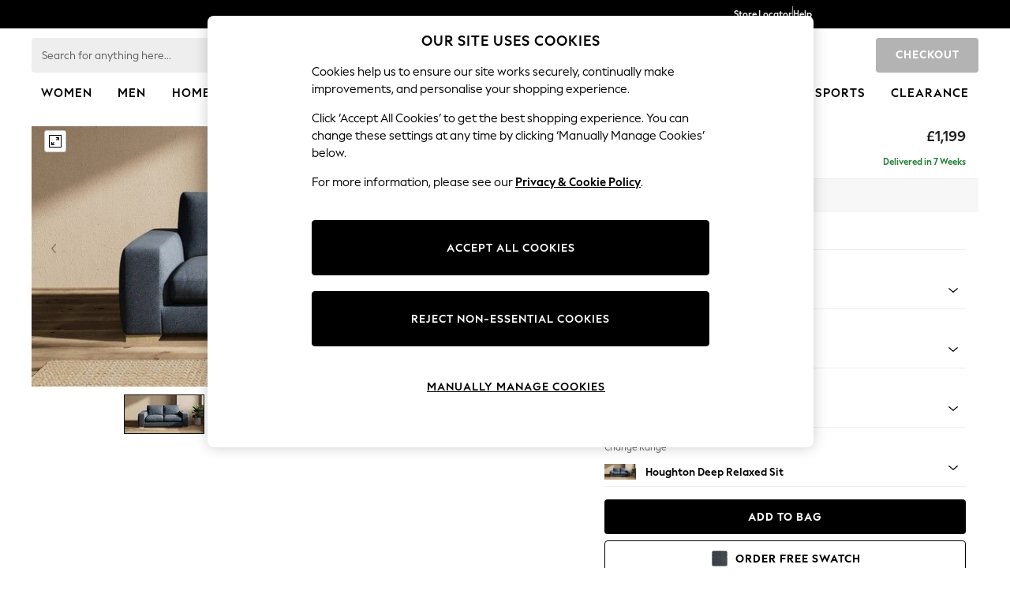

--- FILE ---
content_type: text/css
request_url: https://www.next.co.uk/TotalPlatform/Templates/TemplateNext/Desktop/OverrideStyle.min.css?v=2026.114.1.1
body_size: 25165
content:
.main-custom-error404 .plp-link-section .category-item .image-link .category-title{font-size:var(--global-body-1-font-size)!important;font-family:var(--global-body-1-font-family)!important;font-weight:var(--global-body-1-font-weight)!important;font-style:var(--global-body-1-font-style)!important;line-height:var(--global-body-1-line-height);letter-spacing:var(--global-body-1-letter-spacing)!important;text-decoration:var(--global-body-1-text-decoration);text-transform:var(--global-body-1-text-transform)!important;color:var(--text-secondary)!important}.main-custom-error404 .error-head-section h1{font-size:var(--global-h1-font-size)!important;font-family:var(--global-h1-font-family)!important;font-weight:var(--global-h1-font-weight)!important;font-style:var(--global-h1-font-style);line-height:var(--global-h1-line-height);letter-spacing:var(--global-h1-letter-spacing)!important;text-decoration:var(--global-h1-text-decoration)!important;text-transform:var(--global-h1-text-transform)!important;color:var(--text-primary)!important}.main-custom-error404 .error-head-section p{font-size:var(--global-body-2-font-size)!important;font-family:var(--global-body-2-font-family)!important;font-weight:var(--global-body-2-font-weight)!important;font-style:var(--global-body-2-font-style)!important;line-height:var(--global-body-2-line-height)!important;letter-spacing:var(--global-body-2-letter-spacing)!important;text-decoration:var(--global-body-2-text-decoration)!important;text-transform:var(--global-body-2-text-transform)!important;color:var(--text-secondary)!important}.main-custom-error404 .error-head-section .back-to-homepage-link{font-family:var(--global-body-3-link-font-family)!important;font-weight:var(--global-body-3-link-font-weight)!important;font-style:var(--global-body-3-link-font-style)!important;text-transform:var(--global-body-3-link-text-transform)!important;text-decoration:var(--global-body-3-link-text-decoration)!important;font-size:var(--global-body-3-link-font-size)!important;letter-spacing:var(--global-body-3-link-letter-spacing)!important;line-height:var(--global-body-3-link-line-height)!important;color:var(--text-secondary)!important}.main-custom-error404 .error-head-section .back-to-homepage-btn{background-color:var(--components-button-contained-primary-enabled-background-color)!important;border-radius:var(--components-button-default-border-radius)!important;border-color:var(--components-button-contained-primary-enabled-border-color)!important}.main-custom-error404 .error-head-section .back-to-homepage-btn .anchor-text{font-size:var(--component-button-large-font-size);font-family:var(--component-button-large-font-family)!important;font-weight:var(--component-button-large-font-weight)!important;font-style:var(--component-button-large-font-style);line-height:var(--component-button-large-line-height);letter-spacing:var(--component-button-large-letter-spacing)!important;text-decoration:var(--component-button-large-text-decoration)!important;text-transform:var(--component-button-large-text-transform)!important;color:var(--components-button-contained-primary-enabled-contrast-text-color)}body:not(.chanelPDP) .newsletter-signup-container{background-color:var(--background-paper);border-top-color:var(--components-divider-default-border-color);border-bottom-color:var(--components-divider-default-border-color)}body:not(.chanelPDP) .newsletter-signup-container .nls-row .nls-text .newsletter-signup-subinfo,body:not(.chanelPDP) .newsletter-signup-container .nls-row .nls-text p:not(.newsletter-signup-title){color:var(--text-primary);font-size:var(--global-body-1-font-size)!important;font-family:var(--global-body-1-font-family)!important;font-weight:var(--global-body-1-font-weight)!important;font-style:var(--global-body-1-font-style)!important;line-height:var(--global-body-1-line-height);letter-spacing:var(--global-body-1-letter-spacing)!important;text-decoration:var(--global-body-1-text-decoration);text-transform:var(--global-body-1-text-transform)!important}body:not(.chanelPDP) .newsletter-signup-container .nls-row .nls-text .newsletter-signup-title,body:not(.chanelPDP) .newsletter-signup-container .nls-row .nls-text .nls-paragraph strong{color:var(--text-primary);font-size:var(--global-h1-font-size)!important;font-family:var(--global-h1-font-family)!important;font-weight:var(--global-h1-font-weight)!important;font-style:var(--global-h1-font-style);line-height:var(--global-h1-line-height);letter-spacing:var(--global-h1-letter-spacing)!important;text-decoration:var(--global-h1-text-decoration)!important;text-transform:var(--global-h1-text-transform)!important}body:not(.chanelPDP) .newsletter-signup-container .nls-row .nls-title h3{color:var(--text-primary);text-align:center;font-size:var(--global-h1-font-size)!important;font-family:var(--global-h1-font-family)!important;font-weight:var(--global-h1-font-weight)!important;font-style:var(--global-h1-font-style);line-height:var(--global-h1-line-height);letter-spacing:var(--global-h1-letter-spacing)!important;text-decoration:var(--global-h1-text-decoration)!important;text-transform:var(--global-h1-text-transform)!important}body:not(.chanelPDP) .newsletter-signup-container .nls-row #nls-thankyou p{font-size:var(--global-body-1-font-size)!important;font-family:var(--global-body-1-font-family)!important;font-weight:var(--global-body-1-font-weight)!important;font-style:var(--global-body-1-font-style)!important;line-height:var(--global-body-1-line-height);letter-spacing:var(--global-body-1-letter-spacing)!important;text-decoration:var(--global-body-1-text-decoration);text-transform:var(--global-body-1-text-transform)!important}body:not(.chanelPDP) .newsletter-signup-container .nls-row #nls-thankyou p strong{color:var(--text-primary);font-size:var(--global-h1-font-size)!important;font-family:var(--global-h1-font-family)!important;font-weight:var(--global-h1-font-weight)!important;font-style:var(--global-h1-font-style);line-height:var(--global-h1-line-height);letter-spacing:var(--global-h1-letter-spacing)!important;text-decoration:var(--global-h1-text-decoration)!important;text-transform:var(--global-h1-text-transform)!important}body:not(.chanelPDP) .newsletter-signup-container .nls-row #nls-thankyou .newsletter-signup-thankyou,body:not(.chanelPDP) .newsletter-signup-container .nls-row #nls-thankyou .nls-paragraph strong{color:var(--text-primary);font-size:var(--global-h1-font-size)!important;font-family:var(--global-h1-font-family)!important;font-weight:var(--global-h1-font-weight)!important;font-style:var(--global-h1-font-style);line-height:var(--global-h1-line-height);letter-spacing:var(--global-h1-letter-spacing)!important;text-decoration:var(--global-h1-text-decoration)!important;text-transform:var(--global-h1-text-transform)!important}body:not(.chanelPDP) .newsletter-signup-container .nls-row #nls-thankyou .newsletter-signup-thankyou-second-paragraph,body:not(.chanelPDP) .newsletter-signup-container .nls-row #nls-thankyou .nls-paragraph{font-size:var(--global-body-1-font-size)!important;font-family:var(--global-body-1-font-family)!important;font-weight:var(--global-body-1-font-weight)!important;font-style:var(--global-body-1-font-style)!important;line-height:var(--global-body-1-line-height);letter-spacing:var(--global-body-1-letter-spacing)!important;text-decoration:var(--global-body-1-text-decoration);text-transform:var(--global-body-1-text-transform)!important}body:not(.chanelPDP) .newsletter-signup-container .nls-row #nls-form #server-error{font-size:var(--global-body-1-font-size)!important;font-family:var(--global-body-1-font-family)!important;font-weight:var(--global-body-1-font-weight)!important;font-style:var(--global-body-1-font-style)!important;line-height:var(--global-body-1-line-height);letter-spacing:var(--global-body-1-letter-spacing)!important;text-decoration:var(--global-body-1-text-decoration);text-transform:var(--global-body-1-text-transform)!important;color:var(--brand-error-default-text-color)}body:not(.chanelPDP) .newsletter-signup-container .nls-row #nls-form .form-group label{font-size:var(--component-input-label-1-font-size)!important;font-family:var(--component-input-label-1-font-family)!important;font-weight:var(--component-input-label-1-font-weight)!important;font-style:var(--component-input-label-1-font-style)!important;line-height:var(--component-input-label-1-line-height);letter-spacing:var(--component-input-label-1-letter-spacing)!important;text-decoration:var(--component-input-label-1-text-decoration);text-transform:var(--component-input-label-1-text-transform);color:var(--text-primary)}body:not(.chanelPDP) .newsletter-signup-container .nls-row #nls-form .form-group label:disabled,body:not(.chanelPDP) .newsletter-signup-container .nls-row #nls-form .form-group label[disabled=disabled]{color:var(--text-disabled)}body:not(.chanelPDP) .newsletter-signup-container .nls-row #nls-form .form-group input:disabled,body:not(.chanelPDP) .newsletter-signup-container .nls-row #nls-form .form-group input[disabled=disabled]{border-color:var(--action-default-disabled-border-color)}body:not(.chanelPDP) .newsletter-signup-container .nls-row #nls-form .form-group .form-control{box-shadow:none}body:not(.chanelPDP) .newsletter-signup-container .nls-row #nls-form .form-group input.emailEntry{font-size:var(--component-input-text-font-size);font-family:var(--component-input-text-font-family)!important;font-weight:var(--component-input-text-font-weight)!important;font-style:var(--component-input-text-font-style);line-height:var(--component-input-text-line-height);letter-spacing:var(--component-input-text-letter-spacing)!important;text-decoration:var(--component-input-text-text-decoration);text-transform:var(--component-input-text-text-transform);background-color:var(--action-default-enabled-background-color)!important;color:var(--text-primary)!important;border:1px solid var(--action-default-enabled-border-color);border-radius:var(--action-default-border-radius)!important}body:not(.chanelPDP) .newsletter-signup-container .nls-row #nls-form .form-group input.emailEntry:hover{background-color:var(--action-default-hovered-background-color)!important;border-color:var(--action-default-hovered-border-color)!important}body:not(.chanelPDP) .newsletter-signup-container .nls-row #nls-form .form-group input.emailEntry:disabled{background-color:var(--components-button-contained-primary-disabled-background-color,#b3b3b3)!important;border-color:var(--components-button-outlined-primary-disabled-border-color,#b3b3b3)!important;color:var(--text-disabled)!important;-webkit-text-fill-color:var(--text-disabled)!important}body:not(.chanelPDP) .newsletter-signup-container .nls-row #nls-form .form-group input.emailEntry:active,body:not(.chanelPDP) .newsletter-signup-container .nls-row #nls-form .form-group input.emailEntry:focus{background-color:var(--action-default-selected-background-color)!important;border:1px solid var(--action-default-selected-border-color)!important}body:not(.chanelPDP) .newsletter-signup-container .nls-row #nls-form .form-group input.emailEntry::placeholder{color:var(--text-secondary)}body:not(.chanelPDP) .newsletter-signup-container .nls-row #nls-form .form-group input.emailEntry.focus-visible{outline-color:var(--action-default-enabled-border-color)}body:not(.chanelPDP) .newsletter-signup-container .nls-row #nls-form .form-group input.emailEntry:-webkit-autofill{background-color:var(--action-default-enabled-background-color)!important;-webkit-box-shadow:0 0 0 1000px var(--action-default-enabled-background-color) inset!important;box-shadow:0 0 0 1000px var(--action-default-enabled-background-color) inset!important}body:not(.chanelPDP) .newsletter-signup-container .nls-row #nls-form .form-group input.emailEntry:disabled:-webkit-autofill{background-color:var(--components-button-contained-primary-disabled-background-color,#b3b3b3)!important;border-color:var(--components-button-outlined-primary-disabled-border-color,#b3b3b3)!important;-webkit-box-shadow:0 0 0 1000px var(--action-default-disabled-background-color) inset!important;box-shadow:0 0 0 1000px var(--action-default-disabled-background-color) inset!important;color:var(--text-disabled)}body:not(.chanelPDP) .newsletter-signup-container .nls-row #nls-form .form-group .error{font-size:var(--global-body-1-font-size)!important;font-family:var(--global-body-1-font-family)!important;font-weight:var(--global-body-1-font-weight)!important;font-style:var(--global-body-1-font-style)!important;line-height:var(--global-body-1-line-height);letter-spacing:var(--global-body-1-letter-spacing)!important;text-decoration:var(--global-body-1-text-decoration);text-transform:var(--global-body-1-text-transform)!important;color:var(--brand-error-default-text-color)}body:not(.chanelPDP) .newsletter-signup-container .nls-row #nls-form .form-group .error{font-size:var(--global-body-1-font-size)!important;font-family:var(--global-body-1-font-family)!important;font-weight:var(--global-body-1-font-weight)!important;font-style:var(--global-body-1-font-style)!important;line-height:var(--global-body-1-line-height);letter-spacing:var(--global-body-1-letter-spacing)!important;text-decoration:var(--global-body-1-text-decoration);text-transform:var(--global-body-1-text-transform)!important;color:var(--brand-error-default-text-color)}body:not(.chanelPDP) .newsletter-signup-container .nls-row #nls-form .btn-next-primary,body:not(.chanelPDP) .newsletter-signup-container .nls-row #nls-form .btn-primary{background-color:var(--components-button-contained-primary-enabled-background-color)!important;border-radius:var(--components-button-default-border-radius)!important;border-color:var(--components-button-contained-primary-enabled-border-color)!important}body:not(.chanelPDP) .newsletter-signup-container .nls-row #nls-form .btn-next-primary:hover,body:not(.chanelPDP) .newsletter-signup-container .nls-row #nls-form .btn-primary:hover{background-color:var(--components-button-contained-primary-hovered-background-color)!important;color:var(--components-button-contained-primary-hovered-contrast-text-color)!important;border-color:var(--components-button-contained-primary-hovered-border-color)!important}body:not(.chanelPDP) .newsletter-signup-container .nls-row #nls-form .btn-next-primary:disabled,body:not(.chanelPDP) .newsletter-signup-container .nls-row #nls-form .btn-primary:disabled{background-color:var(--components-button-contained-primary-disabled-background-color)!important;color:var(--components-button-contained-primary-disabled-contrast-text-color)!important;border-color:var(--components-button-contained-primary-disabled-border-color)!important;opacity:1}body:not(.chanelPDP) .newsletter-signup-container .nls-row #nls-form .btn-next-primary span,body:not(.chanelPDP) .newsletter-signup-container .nls-row #nls-form .btn-primary span{font-size:var(--component-button-large-font-size);font-family:var(--component-button-large-font-family)!important;font-weight:var(--component-button-large-font-weight)!important;font-style:var(--component-button-large-font-style);line-height:var(--component-button-large-line-height);letter-spacing:var(--component-button-large-letter-spacing)!important;text-decoration:var(--component-button-large-text-decoration)!important;text-transform:var(--component-button-large-text-transform)!important;color:var(--components-button-contained-primary-enabled-contrast-text-color)!important}body:not(.chanelPDP) .newsletter-signup-container .nls-row #nls-form .btn-next-primary span:hover,body:not(.chanelPDP) .newsletter-signup-container .nls-row #nls-form .btn-primary span:hover{color:var(--components-button-contained-primary-hovered-contrast-text-color)!important}body:not(.chanelPDP) .newsletter-signup-container .nls-row #nls-form .btn-next-primary span:disabled,body:not(.chanelPDP) .newsletter-signup-container .nls-row #nls-form .btn-primary span:disabled{color:var(--components-button-contained-primary-disabled-contrast-text-color)!important}body:not(.chanelPDP) .newsletter-signup-container .nls-row #nls-form .btn-next-primary .nx-spinner-light,body:not(.chanelPDP) .newsletter-signup-container .nls-row #nls-form .btn-primary .nx-spinner-light{background-image:none}body:not(.chanelPDP) .newsletter-signup-container .nls-row #nls-form .nls-termsprivacys p{font-size:var(--global-body-2-font-size)!important;font-family:var(--global-body-2-font-family)!important;font-weight:var(--global-body-2-font-weight)!important;font-style:var(--global-body-2-font-style)!important;line-height:var(--global-body-2-line-height)!important;letter-spacing:var(--global-body-2-letter-spacing)!important;text-decoration:var(--global-body-2-text-decoration)!important;text-transform:var(--global-body-2-text-transform)!important;color:var(--text-primary)}body:not(.chanelPDP) .newsletter-signup-container .nls-row #nls-form .nls-termsprivacys p a{font-family:var(--global-body-2-link-font-family)!important;font-weight:var(--global-body-2-link-font-weight);font-style:var(--global-body-2-link-font-style);text-transform:var(--global-body-2-link-text-transform);text-decoration:var(--global-body-2-link-text-decoration)!important;font-size:var(--global-body-2-link-font-size);letter-spacing:var(--global-body-2-link-letter-spacing);line-height:var(--global-body-2-link-line-height);color:var(--components-link-inherit-enabled-text-color)!important}body:not(.chanelPDP) .newsletter-signup-container .nls-row #nls-form .nls-termsprivacys p a:hover{color:var(--components-link-inherit-hovered-text-color)}body:not(.chanelPDP) .newsletter-signup-container .nls-row #nls-form .btn-newslettersignup.newsletterSignupComplete .nx-spinner-light{background-image:url(../../../Images/Next/newsletter-check-default.svg);background-repeat:no-repeat}body:not(.chanelPDP) .newsletter-signup-container .nls-row #nls-form .btn-newslettersignup .nx-spinner-light{background-image:none}body:not(.chanelPDP) .newsletter-signup-container .nls-row #nls-form .btn-newslettersignup:disabled{background-color:var(--components-button-contained-primary-disabled-background-color);color:var(--components-button-contained-primary-disabled-contrast-text-color);border-color:var(--components-button-contained-primary-disabled-border-color)}body:not(.chanelPDP) .newsletter-signup-container .nls-row #nls-form .btn-newslettersignup.ppm-loading .nx-spinner-light{background-image:none}body:not(.chanelPDP) .newsletter-signup-container .nls-row #nls-form .btn-newslettersignup.ppm-loading .nx-spinner-light:after{border:2px solid var(--components-button-contained-primary-enabled-icon-color);border-bottom-color:transparent;border-radius:50%}body:not(.chanelPDP) .newsletter-signup-container .emailEntry.focus-visible{outline-color:var(--action-default-enabled-border-color)}body:not(.chanelPDP) .ppContainer #desktop-list-page #FLP-header-section #FLP-title{font-size:var(--global-h1-font-size)!important;font-family:var(--global-h1-font-family)!important;font-weight:var(--global-h1-font-weight)!important;font-style:var(--global-h1-font-style);line-height:var(--global-h1-line-height);letter-spacing:var(--global-h1-letter-spacing)!important;text-decoration:var(--global-h1-text-decoration)!important;text-transform:var(--global-h1-text-transform)!important;color:var(--text-primary)}body:not(.chanelPDP) .ppContainer #desktop-list-page #FLP-header-section #FLP-title span{font-size:var(--global-h1-font-size)!important;font-family:var(--global-h1-font-family)!important;font-weight:var(--global-h1-font-weight)!important;font-style:var(--global-h1-font-style);line-height:var(--global-h1-line-height);letter-spacing:var(--global-h1-letter-spacing)!important;text-decoration:var(--global-h1-text-decoration)!important;text-transform:var(--global-h1-text-transform)!important;color:var(--text-primary)}body:not(.chanelPDP) .ppContainer #desktop-list-page #FLP-header-section #FLP-title .countnumber{font-size:var(--global-h1-font-size)!important;font-family:var(--global-h1-font-family)!important;font-weight:var(--global-h1-font-weight)!important;font-style:var(--global-h1-font-style);line-height:var(--global-h1-line-height);letter-spacing:var(--global-h1-letter-spacing)!important;text-decoration:var(--global-h1-text-decoration)!important;text-transform:var(--global-h1-text-transform)!important;color:var(--text-secondary)}body:not(.chanelPDP) .ppContainer #desktop-list-page #FLP-header-section #FLP-title .countnumber #favouriteItemsCountTarget{color:var(--text-secondary)}body:not(.chanelPDP) .ppContainer #desktop-list-page #FLP-header-section #FLP-item-count{font-size:var(--global-body-2-font-size)!important;font-family:var(--global-body-2-font-family)!important;font-weight:var(--global-body-2-font-weight)!important;font-style:var(--global-body-2-font-style)!important;line-height:var(--global-body-2-line-height)!important;letter-spacing:var(--global-body-2-letter-spacing)!important;text-decoration:var(--global-body-2-text-decoration)!important;text-transform:var(--global-body-2-text-transform)!important;color:var(--text-primary)}body:not(.chanelPDP) .ppContainer #desktop-list-page #FLP-header-section #FLP-item-count span{font-size:var(--global-h1-font-size)!important;font-family:var(--global-h1-font-family)!important;font-weight:var(--global-h1-font-weight)!important;font-style:var(--global-h1-font-style);line-height:var(--global-h1-line-height);letter-spacing:var(--global-h1-letter-spacing)!important;text-decoration:var(--global-h1-text-decoration)!important;text-transform:var(--global-h1-text-transform)!important;color:var(--text-secondary)}body:not(.chanelPDP) .ppContainer #desktop-list-page #FLP-header-section #FLP-item-count #username-target{font-size:var(--global-body-2-font-size)!important;font-family:var(--global-body-2-font-family)!important;font-weight:var(--global-body-2-font-weight)!important;font-style:var(--global-body-2-font-style)!important;line-height:var(--global-body-2-line-height)!important;letter-spacing:var(--global-body-2-letter-spacing)!important;text-decoration:var(--global-body-2-text-decoration)!important;text-transform:var(--global-body-2-text-transform)!important;color:var(--text-primary)}body:not(.chanelPDP) .ppContainer #desktop-list-page #FLP-header-section #FLP-item-count #username-target ddrm{font-size:var(--global-body-2-font-size)!important;font-family:var(--global-body-2-font-family)!important;font-weight:var(--global-body-2-font-weight)!important;font-style:var(--global-body-2-font-style)!important;line-height:var(--global-body-2-line-height)!important;letter-spacing:var(--global-body-2-letter-spacing)!important;text-decoration:var(--global-body-2-text-decoration)!important;text-transform:var(--global-body-2-text-transform)!important;color:var(--text-primary)}body:not(.chanelPDP) .ppContainer #desktop-list-page #FLP-header-section #FLP-item-count #username-target .favourites-sign-out-link{font-family:var(--global-body-4-link-font-family)!important;font-weight:var(--global-body-4-link-font-weight)!important;font-style:var(--global-body-4-link-font-style)!important;text-transform:var(--global-body-4-link-text-transform)!important;text-decoration:var(--global-body-4-link-text-decoration)!important;font-size:var(--global-body-4-link-font-size)!important;letter-spacing:var(--global-body-4-link-letter-spacing)!important;line-height:var(--global-body-4-link-line-height)!important;color:var(--components-link-primary-enabled-text-color)!important}body:not(.chanelPDP) .ppContainer #desktop-list-page #FLP-header-section #FLP-item-count #username-target .favourites-sign-out-link:hover{color:var(--components-link-primary-hovered-text-color)}body:not(.chanelPDP) .ppContainer #desktop-list-page #bottom-header-border{background-color:var(--components-divider-default-border-color)}body:not(.chanelPDP) .ppContainer #desktop-list-page .empty-fav-list p{font-size:var(--global-body-1-font-size)!important;font-family:var(--global-body-1-font-family)!important;font-weight:var(--global-body-1-font-weight)!important;font-style:var(--global-body-1-font-style)!important;line-height:var(--global-body-1-line-height);letter-spacing:var(--global-body-1-letter-spacing)!important;text-decoration:var(--global-body-1-text-decoration);text-transform:var(--global-body-1-text-transform)!important;color:var(--text-primary)}body:not(.chanelPDP) .ppContainer #desktop-list-page .webui-alert-info{color:var(--components-alert-info-default-text-color);background:var(--components-alert-info-default-background-color);border-radius:var(--components-alert-default-border-radius);border-left-color:var(--components-alert-info-default-border-color)!important}body:not(.chanelPDP) .ppContainer #desktop-list-page .webui-alert-info .alert{color:var(--components-alert-info-default-text-color)}body:not(.chanelPDP) .ppContainer #desktop-list-page .webui-alert-info .alert.alert-heading{font-size:var(--global-subtitle-2-font-size)!important;font-family:var(--global-subtitle-2-font-family)!important;font-weight:var(--global-subtitle-2-font-weight)!important;font-style:var(--global-subtitle-2-font-style);line-height:var(--global-subtitle-2-line-height);letter-spacing:var(--global-subtitle-2-letter-spacing);text-decoration:var(--global-subtitle-2-text-decoration);text-transform:var(--global-subtitle-2-text-transform)!important}body:not(.chanelPDP) .ppContainer #desktop-list-page .webui-alert-info .alert.alert-content{font-size:var(--global-body-1-font-size)!important;font-family:var(--global-body-1-font-family)!important;font-weight:var(--global-body-1-font-weight)!important;font-style:var(--global-body-1-font-style)!important;line-height:var(--global-body-1-line-height);letter-spacing:var(--global-body-1-letter-spacing)!important;text-decoration:var(--global-body-1-text-decoration);text-transform:var(--global-body-1-text-transform)!important}body:not(.chanelPDP) .ppContainer #desktop-list-page #FLP-container .item-placeholder{border-bottom-color:var(--components-divider-default-border-color)}body:not(.chanelPDP) .ppContainer #desktop-list-page #FLP-container .item-placeholder .item-details .item-description{font-size:var(--global-body-1-font-size)!important;font-family:var(--global-body-1-font-family)!important;font-weight:var(--global-body-1-font-weight)!important;font-style:var(--global-body-1-font-style)!important;line-height:var(--global-body-1-line-height);letter-spacing:var(--global-body-1-letter-spacing)!important;text-decoration:var(--global-body-1-text-decoration);text-transform:var(--global-body-1-text-transform)!important;color:var(--text-primary)}body:not(.chanelPDP) .ppContainer #desktop-list-page #FLP-container .item-placeholder .item-details .item-number{font-size:var(--global-body-2-font-size)!important;font-family:var(--global-body-2-font-family)!important;font-weight:var(--global-body-2-font-weight)!important;font-style:var(--global-body-2-font-style)!important;line-height:var(--global-body-2-line-height)!important;letter-spacing:var(--global-body-2-letter-spacing)!important;text-decoration:var(--global-body-2-text-decoration)!important;text-transform:var(--global-body-2-text-transform)!important;color:var(--text-primary)}body:not(.chanelPDP) .ppContainer #desktop-list-page #FLP-container .item-placeholder .item-details .item-price{font-size:var(--global-body-3-font-size)!important;font-family:var(--global-body-3-font-family)!important;font-weight:var(--global-body-3-font-weight)!important;font-style:var(--global-body-3-font-style)!important;line-height:var(--global-body-3-line-height)!important;letter-spacing:var(--global-body-3-letter-spacing)!important;text-decoration:var(--global-body-3-text-decoration)!important;text-transform:var(--global-body-3-text-transform)!important;color:var(--text-primary)}body:not(.chanelPDP) .ppContainer #desktop-list-page #FLP-container .item-placeholder .item-details .legal-warning p{font-size:var(--global-body-2-font-size)!important;font-family:var(--global-body-2-font-family)!important;font-weight:var(--global-body-2-font-weight)!important;font-style:var(--global-body-2-font-style)!important;line-height:var(--global-body-2-line-height)!important;letter-spacing:var(--global-body-2-letter-spacing)!important;text-decoration:var(--global-body-2-text-decoration)!important;text-transform:var(--global-body-2-text-transform)!important}body:not(.chanelPDP) .ppContainer #desktop-list-page #FLP-container .item-placeholder .item-details .remove-item-link{font-family:var(--global-body-4-link-font-family)!important;font-weight:var(--global-body-4-link-font-weight)!important;font-style:var(--global-body-4-link-font-style)!important;text-transform:var(--global-body-4-link-text-transform)!important;text-decoration:var(--global-body-4-link-text-decoration)!important;font-size:var(--global-body-4-link-font-size)!important;letter-spacing:var(--global-body-4-link-letter-spacing)!important;line-height:var(--global-body-4-link-line-height)!important;color:var(--components-link-primary-enabled-text-color)!important}body:not(.chanelPDP) .ppContainer #desktop-list-page #FLP-container .item-placeholder .item-details .remove-item-link:hover{color:var(--components-link-primary-hovered-text-color)!important}body:not(.chanelPDP) .ppContainer #desktop-list-page #FLP-container .item-placeholder .item-details .remove-loading-spinner{content:var(--icon-loader)}body:not(.chanelPDP) .ppContainer #desktop-list-page #FLP-container .item-placeholder .item-details .add-to-bag{font-size:var(--component-button-medium-font-size);font-family:var(--component-button-medium-font-family)!important;font-weight:var(--component-button-medium-font-weight)!important;font-style:var(--component-button-medium-font-style);line-height:var(--component-button-medium-line-height);letter-spacing:var(--component-button-medium-letter-spacing)!important;text-decoration:var(--component-button-medium-text-decoration)!important;text-transform:var(--component-button-medium-text-transform);background-color:var(--components-button-contained-primary-enabled-background-color)!important;color:var(--components-button-contained-primary-enabled-contrast-text-color)!important;border-radius:var(--components-button-default-border-radius)!important;border-color:var(--components-button-contained-primary-enabled-border-color)!important}body:not(.chanelPDP) .ppContainer #desktop-list-page #FLP-container .item-placeholder .item-details .add-to-bag:hover{background-color:var(--components-button-contained-primary-hovered-background-color)!important;color:var(--components-button-contained-primary-hovered-contrast-text-color)!important;border-color:var(--components-button-contained-primary-hovered-border-color)!important}body:not(.chanelPDP) .ppContainer #desktop-list-page #FLP-container .item-placeholder .item-details .add-to-bag.disabled{background-color:var(--components-button-contained-primary-disabled-background-color)!important;color:var(--components-button-contained-primary-disabled-contrast-text-color)!important;border-color:var(--components-button-contained-primary-disabled-border-color)!important}body:not(.chanelPDP) .ppContainer #desktop-list-page #FLP-container .item-placeholder .item-details .DropDown .ppm-sizeselector a.dk_toggle{font-size:var(--component-input-text-font-size);font-family:var(--component-input-text-font-family)!important;font-weight:var(--component-input-text-font-weight)!important;font-style:var(--component-input-text-font-style);line-height:var(--component-input-text-line-height);letter-spacing:var(--component-input-text-letter-spacing)!important;text-decoration:var(--component-input-text-text-decoration);text-transform:var(--component-input-text-text-transform);color:var(--text-primary)!important;background-color:var(--action-default-enabled-background-color);border-color:var(--action-default-enabled-border-color)!important;border-radius:var(--action-default-border-radius)!important;background-image:var(--icon-chevron-down-m-default)}body:not(.chanelPDP) .ppContainer #desktop-list-page #FLP-container .item-placeholder .item-details .DropDown .ppm-sizeselector a.dk_toggle.error{border-color:var(--components-alert-error-default-border-color)!important}body:not(.chanelPDP) .ppContainer #desktop-list-page #FLP-container .item-placeholder .item-details .DropDown .ppm-sizeselector a.dk_toggle:after{background-image:var(--icon-chevron-down-m-default)}body:not(.chanelPDP) .ppContainer #desktop-list-page #FLP-container .item-placeholder .item-details .DropDown .ppm-sizeselector:not(.dk-disable) .dk_toggle:hover{background-color:var(--action-default-hovered-background-color);border-color:var(--action-default-hovered-border-color)!important}body:not(.chanelPDP) .ppContainer #desktop-list-page #FLP-container .item-placeholder .item-details .DropDown .ppm-sizeselector.dk-disable .dk_toggle{background-color:var(--action-default-disabled-background-color);border-color:var(--action-default-disabled-border-color)!important}body:not(.chanelPDP) .ppContainer #desktop-list-page #FLP-container .item-placeholder .item-details .DropDown .ppm-sizeselector .dk_options{font-size:var(--component-menu-item-dense-font-size);font-family:var(--component-menu-item-dense-font-family)!important;font-weight:var(--component-menu-item-dense-font-weight);font-style:var(--component-menu-item-dense-font-style);line-height:var(--component-menu-item-dense-line-height);text-decoration:var(--component-menu-item-dense-text-decoration)!important;text-transform:var(--component-menu-item-dense-text-transform);letter-spacing:var(--component-menu-item-dense-letter-spacing);background:var(--components-menu-default-enabled-background-color);color:var(--components-menu-default-enabled-text-color);border-color:var(--components-menu-default-border-color);border-radius:var(--components-menu-default-border-radius);background-color:var(--background-paper);box-shadow:var(--elevation-3)}body:not(.chanelPDP) .ppContainer #desktop-list-page #FLP-container .item-placeholder .item-details .DropDown .ppm-sizeselector .dk_options_inner a{font-size:var(--component-menu-item-dense-font-size);font-family:var(--component-menu-item-dense-font-family)!important;font-weight:var(--component-menu-item-dense-font-weight);font-style:var(--component-menu-item-dense-font-style);line-height:var(--component-menu-item-dense-line-height);text-decoration:var(--component-menu-item-dense-text-decoration)!important;text-transform:var(--component-menu-item-dense-text-transform);letter-spacing:var(--component-menu-item-dense-letter-spacing);color:var(--components-menu-default-enabled-text-color)}body:not(.chanelPDP) .ppContainer #desktop-list-page #FLP-container .item-placeholder .item-details .DropDown .ppm-sizeselector .dk_options_inner a:hover{background:var(--components-menu-default-hovered-background-color);color:var(--components-menu-default-hovered-text-color)!important}body:not(.chanelPDP) .ppContainer #desktop-list-page #FLP-container .item-placeholder .item-details .DropDown .ppm-sizeselector .dk_option_current a{background:var(--components-menu-default-selected-background-color);color:var(--components-menu-default-selected-text-color)!important}body:not(.chanelPDP) .ppContainer #desktop-list-page #moved-to-bag-notification{background:var(--components-alert-info-default-background-color);border-left-color:var(--components-alert-info-default-border-color)!important;border-radius:var(--components-alert-default-border-radius)}body:not(.chanelPDP) .ppContainer #desktop-list-page #moved-to-bag-notification span{font-size:var(--global-body-1-font-size)!important;font-family:var(--global-body-1-font-family)!important;font-weight:var(--global-body-1-font-weight)!important;font-style:var(--global-body-1-font-style)!important;line-height:var(--global-body-1-line-height);letter-spacing:var(--global-body-1-letter-spacing)!important;text-decoration:var(--global-body-1-text-decoration);text-transform:var(--global-body-1-text-transform)!important;color:var(--components-alert-info-default-text-color)}body:not(.chanelPDP) .ppContainer #desktop-list-page #warning-notification{background:var(--components-alert-error-default-background-color);border-radius:var(--components-alert-default-border-radius);border-left-color:var(--components-alert-error-default-border-color)}body:not(.chanelPDP) .ppContainer #desktop-list-page #warning-notification span{font-size:var(--global-body-1-font-size)!important;font-family:var(--global-body-1-font-family)!important;font-weight:var(--global-body-1-font-weight)!important;font-style:var(--global-body-1-font-style)!important;line-height:var(--global-body-1-line-height);letter-spacing:var(--global-body-1-letter-spacing)!important;text-decoration:var(--global-body-1-text-decoration);text-transform:var(--global-body-1-text-transform)!important;color:var(--components-alert-error-default-text-color)}body:not(.chanelPDP) .ppContainer #desktop-list-page a.flp-backToTop{background-color:var(--components-button-contained-secondary-enabled-background-color);border-top-left-radius:var(--components-icon-button-default-border-radius);border-bottom-left-radius:var(--components-icon-button-default-border-radius)}body:not(.chanelPDP) .ppContainer #desktop-list-page a.flp-backToTop::before{background-image:var(--icon-chevron-down-white)}body:not(.responsive-sb-enabled) #ContentArea section.ShoppingBag{font-size:var(--global-body-1-font-size)!important;font-family:var(--global-body-1-font-family)!important;font-weight:var(--global-body-1-font-weight)!important;font-style:var(--global-body-1-font-style)!important;line-height:var(--global-body-1-line-height);letter-spacing:var(--global-body-1-letter-spacing)!important;text-decoration:var(--global-body-1-text-decoration);text-transform:var(--global-body-1-text-transform)!important;color:var(--text-primary)}body:not(.responsive-sb-enabled) #ContentArea section.ShoppingBag .pageWidth .bagRebuildInfoBox{background:var(--components-alert-info-default-background-color);border-radius:var(--components-alert-default-border-radius);border:none;border-left-color:var(--components-alert-info-default-border-color)}body:not(.responsive-sb-enabled) #ContentArea section.ShoppingBag .pageWidth .bagRebuildInfoBox .message .messageColumn{font-size:var(--global-body-1-font-size)!important;font-family:var(--global-body-1-font-family)!important;font-weight:var(--global-body-1-font-weight)!important;font-style:var(--global-body-1-font-style)!important;line-height:var(--global-body-1-line-height);letter-spacing:var(--global-body-1-letter-spacing)!important;text-decoration:var(--global-body-1-text-decoration);text-transform:var(--global-body-1-text-transform)!important;color:var(--components-alert-info-default-text-color)}body:not(.responsive-sb-enabled) #ContentArea section.ShoppingBag .pageWidth .bagRebuildInfoBox .message .messageColumn p{font-size:var(--global-body-1-font-size)!important;font-family:var(--global-body-1-font-family)!important;font-weight:var(--global-body-1-font-weight)!important;font-style:var(--global-body-1-font-style)!important;line-height:var(--global-body-1-line-height);letter-spacing:var(--global-body-1-letter-spacing)!important;text-decoration:var(--global-body-1-text-decoration);text-transform:var(--global-body-1-text-transform)!important;color:var(--components-alert-info-default-text-color)}body:not(.responsive-sb-enabled) #ContentArea section.ShoppingBag .pageWidth .bagRebuildInfoBox .message .closeColumn .CloseButton{background-image:var(--icon-cross-m-default)}body:not(.responsive-sb-enabled) #ContentArea section.ShoppingBag .pageWidth #PersonalisedGiftsInBagMessage{background:var(--components-alert-info-default-background-color);border-radius:var(--components-alert-default-border-radius);border:none;border-left-color:var(--components-alert-info-default-border-color)}body:not(.responsive-sb-enabled) #ContentArea section.ShoppingBag .pageWidth #PersonalisedGiftsInBagMessage .msgboxContent .msgboxBody{font-size:var(--global-body-1-font-size)!important;font-family:var(--global-body-1-font-family)!important;font-weight:var(--global-body-1-font-weight)!important;font-style:var(--global-body-1-font-style)!important;line-height:var(--global-body-1-line-height);letter-spacing:var(--global-body-1-letter-spacing)!important;text-decoration:var(--global-body-1-text-decoration);text-transform:var(--global-body-1-text-transform)!important;color:var(--components-alert-info-default-text-color)}body:not(.responsive-sb-enabled) #ContentArea section.ShoppingBag .pageWidth #title h1{font-size:var(--global-h1-font-size)!important;font-family:var(--global-h1-font-family)!important;font-weight:var(--global-h1-font-weight)!important;font-style:var(--global-h1-font-style);line-height:var(--global-h1-line-height);letter-spacing:var(--global-h1-letter-spacing)!important;text-decoration:var(--global-h1-text-decoration)!important;text-transform:var(--global-h1-text-transform)!important;color:var(--text-primary)}body:not(.responsive-sb-enabled) #ContentArea section.ShoppingBag .pageWidth #title p{font-size:var(--global-body-2-font-size)!important;font-family:var(--global-body-2-font-family)!important;font-weight:var(--global-body-2-font-weight)!important;font-style:var(--global-body-2-font-style)!important;line-height:var(--global-body-2-line-height)!important;letter-spacing:var(--global-body-2-letter-spacing)!important;text-decoration:var(--global-body-2-text-decoration)!important;text-transform:var(--global-body-2-text-transform)!important;color:var(--text-primary)}body:not(.responsive-sb-enabled) #ContentArea section.ShoppingBag .pageWidth #title p #itemCount,body:not(.responsive-sb-enabled) #ContentArea section.ShoppingBag .pageWidth #title p #totalAmount{font-size:var(--global-body-4-font-size)!important;font-family:var(--global-body-4-font-family)!important;font-weight:var(--global-body-4-font-weight)!important;font-style:var(--global-body-4-font-style)!important;line-height:var(--global-body-4-line-height)!important;letter-spacing:var(--global-body-4-letter-spacing)!important;text-decoration:var(--global-body-4-text-decoration)!important;text-transform:var(--global-body-4-text-transform)!important;color:var(--text-primary)}body:not(.responsive-sb-enabled) #ContentArea section.ShoppingBag .pageWidth #title a.GoToCheckout{font-size:var(--component-button-medium-font-size);font-family:var(--component-button-medium-font-family)!important;font-weight:var(--component-button-medium-font-weight)!important;font-style:var(--component-button-medium-font-style);line-height:var(--component-button-medium-line-height);letter-spacing:var(--component-button-medium-letter-spacing)!important;text-decoration:var(--component-button-medium-text-decoration)!important;text-transform:var(--component-button-medium-text-transform);background-color:var(--components-button-contained-primary-enabled-background-color)!important;color:var(--components-button-contained-primary-enabled-contrast-text-color)!important;border-radius:var(--components-button-default-border-radius)!important;border-color:var(--components-button-contained-primary-enabled-border-color)!important}body:not(.responsive-sb-enabled) #ContentArea section.ShoppingBag .pageWidth #title a.GoToCheckout:not(.disabled):hover{background-color:var(--components-button-contained-primary-hovered-background-color)!important;color:var(--components-button-contained-primary-hovered-contrast-text-color)!important;border-color:var(--components-button-contained-primary-hovered-border-color)!important}body:not(.responsive-sb-enabled) #ContentArea section.ShoppingBag .pageWidth #title a.GoToCheckout:disabled{background-color:var(--components-button-contained-primary-disabled-background-color)!important;color:var(--components-button-contained-primary-disabled-contrast-text-color)!important;border-color:var(--components-button-contained-primary-disabled-border-color)}body:not(.responsive-sb-enabled) #ContentArea section.ShoppingBag .pageWidth #title a.shopmore{color:var(--components-button-unstyled-primary-enabled-contrast-text-color)!important;font-size:var(--component-button-medium-font-size);font-family:var(--component-button-medium-font-family)!important;font-weight:var(--component-button-medium-font-weight)!important;font-style:var(--component-button-medium-font-style);line-height:var(--component-button-medium-line-height);letter-spacing:var(--component-button-medium-letter-spacing)!important;text-decoration:var(--component-button-medium-text-decoration)!important;text-transform:var(--component-button-medium-text-transform)}body:not(.responsive-sb-enabled) #ContentArea section.ShoppingBag .pageWidth #title a.shopmore:hover{color:var(--components-button-unstyled-primary-hovered-contrast-text-color)!important}body:not(.responsive-sb-enabled) #ContentArea section.ShoppingBag .pageWidth #title a.shopmore::before{background-image:var(--icon-chevron-down-m-default)}body:not(.responsive-sb-enabled) #ContentArea section.ShoppingBag .pageWidth #ShoppingBagContent{background-color:transparent}body:not(.responsive-sb-enabled) #ContentArea section.ShoppingBag .pageWidth #ShoppingBagContent .bag-is-full{font-size:var(--global-body-1-font-size)!important;font-family:var(--global-body-1-font-family)!important;font-weight:var(--global-body-1-font-weight)!important;font-style:var(--global-body-1-font-style)!important;line-height:var(--global-body-1-line-height);letter-spacing:var(--global-body-1-letter-spacing)!important;text-decoration:var(--global-body-1-text-decoration);text-transform:var(--global-body-1-text-transform)!important;color:var(--components-alert-error-default-text-color);border-top-color:var(--components-alert-error-default-border-color);border-bottom-color:var(--components-alert-error-default-border-color)}body:not(.responsive-sb-enabled) #ContentArea section.ShoppingBag .pageWidth #ShoppingBagContent .cistGroup table#items thead th{border-top-color:var(--components-table-default-head-tr-th-border-top-color);border-bottom-color:var(--components-table-default-head-tr-th-border-bottom-color);background-color:var(--components-table-default-head-tr-th-background-color);font-size:var(--global-subtitle-2-font-size)!important;font-family:var(--global-subtitle-2-font-family)!important;font-weight:var(--global-subtitle-2-font-weight)!important;font-style:var(--global-subtitle-2-font-style);line-height:var(--global-subtitle-2-line-height);letter-spacing:var(--global-subtitle-2-letter-spacing);text-decoration:var(--global-subtitle-2-text-decoration);text-transform:var(--global-subtitle-2-text-transform)!important;color:var(--components-table-default-head-tr-th-text-color)}body:not(.responsive-sb-enabled) #ContentArea section.ShoppingBag .pageWidth #ShoppingBagContent .cistGroup table#items tbody{background-color:var(--components-table-default-background-color)}body:not(.responsive-sb-enabled) #ContentArea section.ShoppingBag .pageWidth #ShoppingBagContent .cistGroup table#items tbody tr.item-row .descriptionColumn .itemName{font-size:var(--global-body-1-font-size)!important;font-family:var(--global-body-1-font-family)!important;font-weight:var(--global-body-1-font-weight)!important;font-style:var(--global-body-1-font-style)!important;line-height:var(--global-body-1-line-height);letter-spacing:var(--global-body-1-letter-spacing)!important;text-decoration:var(--global-body-1-text-decoration);text-transform:var(--global-body-1-text-transform)!important;color:var(--text-primary)}body:not(.responsive-sb-enabled) #ContentArea section.ShoppingBag .pageWidth #ShoppingBagContent .cistGroup table#items tbody tr.item-row .descriptionColumn .itemNumber{font-size:var(--global-body-2-font-size)!important;font-family:var(--global-body-2-font-family)!important;font-weight:var(--global-body-2-font-weight)!important;font-style:var(--global-body-2-font-style)!important;line-height:var(--global-body-2-line-height)!important;letter-spacing:var(--global-body-2-letter-spacing)!important;text-decoration:var(--global-body-2-text-decoration)!important;text-transform:var(--global-body-2-text-transform)!important;color:var(--text-secondary)!important}body:not(.responsive-sb-enabled) #ContentArea section.ShoppingBag .pageWidth #ShoppingBagContent .cistGroup table#items tbody tr.item-row .descriptionColumn .personalisationFields li{font-size:var(--global-body-2-font-size)!important;font-family:var(--global-body-2-font-family)!important;font-weight:var(--global-body-2-font-weight)!important;font-style:var(--global-body-2-font-style)!important;line-height:var(--global-body-2-line-height)!important;letter-spacing:var(--global-body-2-letter-spacing)!important;text-decoration:var(--global-body-2-text-decoration)!important;text-transform:var(--global-body-2-text-transform)!important;color:var(--text-primary)}body:not(.responsive-sb-enabled) #ContentArea section.ShoppingBag .pageWidth #ShoppingBagContent .cistGroup table#items tbody tr.item-row .descriptionColumn .personalisationEditServiceDown,body:not(.responsive-sb-enabled) #ContentArea section.ShoppingBag .pageWidth #ShoppingBagContent .cistGroup table#items tbody tr.item-row .descriptionColumn .personalisationItemMessage{font-size:var(--global-body-4-font-size)!important;font-family:var(--global-body-4-font-family)!important;font-weight:var(--global-body-4-font-weight)!important;font-style:var(--global-body-4-font-style)!important;line-height:var(--global-body-4-line-height)!important;letter-spacing:var(--global-body-4-letter-spacing)!important;text-decoration:var(--global-body-4-text-decoration)!important;text-transform:var(--global-body-4-text-transform)!important;color:var(--text-primary)}body:not(.responsive-sb-enabled) #ContentArea section.ShoppingBag .pageWidth #ShoppingBagContent .cistGroup table#items tbody tr.item-row .descriptionColumn a.viewLink{color:var(--components-link-primary-enabled-text-color)!important;font-size:var(--global-body-3-font-size)!important;font-family:var(--global-body-3-font-family)!important;font-weight:var(--global-body-3-font-weight)!important;font-style:var(--global-body-3-font-style)!important;line-height:var(--global-body-3-line-height)!important;letter-spacing:var(--global-body-3-letter-spacing)!important;text-decoration:var(--global-body-3-text-decoration)!important;text-transform:var(--global-body-3-text-transform)!important}body:not(.responsive-sb-enabled) #ContentArea section.ShoppingBag .pageWidth #ShoppingBagContent .cistGroup table#items tbody tr.item-row .descriptionColumn a.viewLink:hover{color:var(--components-link-primary-hovered-text-color)!important}body:not(.responsive-sb-enabled) #ContentArea section.ShoppingBag .pageWidth #ShoppingBagContent .cistGroup table#items tbody tr.item-row .sizeColumn .dk_container .dk_toggle{background-image:var(--icon-chevron-down-m-default);font-size:var(--component-input-text-font-size);font-family:var(--component-input-text-font-family)!important;font-weight:var(--component-input-text-font-weight)!important;font-style:var(--component-input-text-font-style);line-height:var(--component-input-text-line-height);letter-spacing:var(--component-input-text-letter-spacing)!important;text-decoration:var(--component-input-text-text-decoration);text-transform:var(--component-input-text-text-transform);color:var(--text-primary)!important;background-color:var(--action-default-enabled-background-color);border-color:var(--action-default-enabled-border-color)!important;border-radius:var(--action-default-border-radius)!important}body:not(.responsive-sb-enabled) #ContentArea section.ShoppingBag .pageWidth #ShoppingBagContent .cistGroup table#items tbody tr.item-row .sizeColumn .dk_container .dk_toggle.SoldOut{color:var(--brand-error-default-text-color)!important}body:not(.responsive-sb-enabled) #ContentArea section.ShoppingBag .pageWidth #ShoppingBagContent .cistGroup table#items tbody tr.item-row .sizeColumn .dk_container .dk_toggle:hover{background-color:var(--action-default-hovered-background-color);border-color:var(--action-default-hovered-border-color)!important}body:not(.responsive-sb-enabled) #ContentArea section.ShoppingBag .pageWidth #ShoppingBagContent .cistGroup table#items tbody tr.item-row .sizeColumn .dk_container .dk_toggle:after{background-image:var(--icon-chevron-down-m-default)}body:not(.responsive-sb-enabled) #ContentArea section.ShoppingBag .pageWidth #ShoppingBagContent .cistGroup table#items tbody tr.item-row .sizeColumn .dk_container .dk_options{font-size:var(--component-menu-item-dense-font-size);font-family:var(--component-menu-item-dense-font-family)!important;font-weight:var(--component-menu-item-dense-font-weight);font-style:var(--component-menu-item-dense-font-style);line-height:var(--component-menu-item-dense-line-height);text-decoration:var(--component-menu-item-dense-text-decoration)!important;text-transform:var(--component-menu-item-dense-text-transform);letter-spacing:var(--component-menu-item-dense-letter-spacing);color:var(--text-primary)!important;background:var(--components-menu-default-enabled-background-color);border-color:var(--components-menu-default-border-color);border-radius:var(--components-menu-default-border-radius)}body:not(.responsive-sb-enabled) #ContentArea section.ShoppingBag .pageWidth #ShoppingBagContent .cistGroup table#items tbody tr.item-row .sizeColumn .dk_container .dk_options a:hover{background:var(--components-menu-default-hovered-background-color);color:var(--components-menu-default-hovered-text-color)!important}body:not(.responsive-sb-enabled) #ContentArea section.ShoppingBag .pageWidth #ShoppingBagContent .cistGroup table#items tbody tr.item-row .sizeColumn .dk_container .dk_options .dk_option_current a{background:var(--components-menu-default-selected-background-color);color:var(--components-menu-default-selected-text-color)!important}body:not(.responsive-sb-enabled) #ContentArea section.ShoppingBag .pageWidth #ShoppingBagContent .cistGroup table#items tbody tr.item-row .sizeColumn .dk_container .dk_options .dk_dropdown_option{font-size:var(--component-menu-item-dense-font-size);font-family:var(--component-menu-item-dense-font-family)!important;font-weight:var(--component-menu-item-dense-font-weight);font-style:var(--component-menu-item-dense-font-style);line-height:var(--component-menu-item-dense-line-height);text-decoration:var(--component-menu-item-dense-text-decoration)!important;text-transform:var(--component-menu-item-dense-text-transform);letter-spacing:var(--component-menu-item-dense-letter-spacing);color:var(--components-menu-default-enabled-text-color)!important}body:not(.responsive-sb-enabled) #ContentArea section.ShoppingBag .pageWidth #ShoppingBagContent .cistGroup table#items tbody tr.item-row .sizeColumn .dk_container .dk_options .SoldOut .dk_dropdown_option{color:var(--brand-error-default-text-color)!important}body:not(.responsive-sb-enabled) #ContentArea section.ShoppingBag .pageWidth #ShoppingBagContent .cistGroup table#items tbody tr.item-row .sizeColumn .sizeLabel{font-size:var(--global-body-3-font-size)!important;font-family:var(--global-body-3-font-family)!important;font-weight:var(--global-body-3-font-weight)!important;font-style:var(--global-body-3-font-style)!important;line-height:var(--global-body-3-line-height)!important;letter-spacing:var(--global-body-3-letter-spacing)!important;text-decoration:var(--global-body-3-text-decoration)!important;text-transform:var(--global-body-3-text-transform)!important;color:var(--text-primary)}body:not(.responsive-sb-enabled) #ContentArea section.ShoppingBag .pageWidth #ShoppingBagContent .cistGroup table#items tbody tr.item-row .qtyColumn .dk_container .dk_toggle{background-image:var(--icon-chevron-down-m-default);font-size:var(--component-input-text-font-size);font-family:var(--component-input-text-font-family)!important;font-weight:var(--component-input-text-font-weight)!important;font-style:var(--component-input-text-font-style);line-height:var(--component-input-text-line-height);letter-spacing:var(--component-input-text-letter-spacing)!important;text-decoration:var(--component-input-text-text-decoration);text-transform:var(--component-input-text-text-transform);color:var(--text-primary)!important;background-color:var(--action-default-enabled-background-color);border-color:var(--action-default-enabled-border-color)!important;border-radius:var(--action-default-border-radius)!important}body:not(.responsive-sb-enabled) #ContentArea section.ShoppingBag .pageWidth #ShoppingBagContent .cistGroup table#items tbody tr.item-row .qtyColumn .dk_container .dk_toggle:hover{background-color:var(--action-default-hovered-background-color);border-color:var(--action-default-hovered-border-color)!important}body:not(.responsive-sb-enabled) #ContentArea section.ShoppingBag .pageWidth #ShoppingBagContent .cistGroup table#items tbody tr.item-row .qtyColumn .dk_container .dk_toggle:after{background-image:var(--icon-chevron-down-m-default)}body:not(.responsive-sb-enabled) #ContentArea section.ShoppingBag .pageWidth #ShoppingBagContent .cistGroup table#items tbody tr.item-row .qtyColumn .dk_container .dk_options{font-size:var(--component-menu-item-dense-font-size);font-family:var(--component-menu-item-dense-font-family)!important;font-weight:var(--component-menu-item-dense-font-weight);font-style:var(--component-menu-item-dense-font-style);line-height:var(--component-menu-item-dense-line-height);text-decoration:var(--component-menu-item-dense-text-decoration)!important;text-transform:var(--component-menu-item-dense-text-transform);letter-spacing:var(--component-menu-item-dense-letter-spacing);color:var(--text-primary)!important;background:var(--components-menu-default-enabled-background-color);border-color:var(--components-menu-default-border-color);border-radius:var(--components-menu-default-border-radius)}body:not(.responsive-sb-enabled) #ContentArea section.ShoppingBag .pageWidth #ShoppingBagContent .cistGroup table#items tbody tr.item-row .qtyColumn .dk_container .dk_options a:hover{background:var(--components-menu-default-hovered-background-color);color:var(--components-menu-default-hovered-text-color)!important}body:not(.responsive-sb-enabled) #ContentArea section.ShoppingBag .pageWidth #ShoppingBagContent .cistGroup table#items tbody tr.item-row .qtyColumn .dk_container .dk_options .dk_option_current a{background:var(--components-menu-default-selected-background-color);color:var(--components-menu-default-selected-text-color)!important}body:not(.responsive-sb-enabled) #ContentArea section.ShoppingBag .pageWidth #ShoppingBagContent .cistGroup table#items tbody tr.item-row .qtyColumn .dk_container .dk_options .dk_dropdown_option{font-size:var(--component-menu-item-dense-font-size);font-family:var(--component-menu-item-dense-font-family)!important;font-weight:var(--component-menu-item-dense-font-weight);font-style:var(--component-menu-item-dense-font-style);line-height:var(--component-menu-item-dense-line-height);text-decoration:var(--component-menu-item-dense-text-decoration)!important;text-transform:var(--component-menu-item-dense-text-transform);letter-spacing:var(--component-menu-item-dense-letter-spacing);background:var(--components-menu-default-enabled-background-color);color:var(--components-menu-default-enabled-text-color)!important}body:not(.responsive-sb-enabled) #ContentArea section.ShoppingBag .pageWidth #ShoppingBagContent .cistGroup table#items tbody tr.item-row .qtyColumn select,body:not(.responsive-sb-enabled) #ContentArea section.ShoppingBag .pageWidth #ShoppingBagContent .cistGroup table#items tbody tr.item-row .sizeColumn select{background-image:var(--icon-chevron-down-m-default);font-size:var(--component-input-text-font-size);font-family:var(--component-input-text-font-family)!important;font-weight:var(--component-input-text-font-weight)!important;font-style:var(--component-input-text-font-style);line-height:var(--component-input-text-line-height);letter-spacing:var(--component-input-text-letter-spacing)!important;text-decoration:var(--component-input-text-text-decoration);text-transform:var(--component-input-text-text-transform);color:var(--text-primary)!important;background-color:var(--action-default-enabled-background-color);border-color:var(--action-default-enabled-border-color)!important;border-radius:var(--action-default-border-radius)!important}body:not(.responsive-sb-enabled) #ContentArea section.ShoppingBag .pageWidth #ShoppingBagContent .cistGroup table#items tbody tr.item-row .qtyColumn select option.SoldOut,body:not(.responsive-sb-enabled) #ContentArea section.ShoppingBag .pageWidth #ShoppingBagContent .cistGroup table#items tbody tr.item-row .qtyColumn select:has(option.SoldOut:checked),body:not(.responsive-sb-enabled) #ContentArea section.ShoppingBag .pageWidth #ShoppingBagContent .cistGroup table#items tbody tr.item-row .sizeColumn select option.SoldOut,body:not(.responsive-sb-enabled) #ContentArea section.ShoppingBag .pageWidth #ShoppingBagContent .cistGroup table#items tbody tr.item-row .sizeColumn select:has(option.SoldOut:checked){color:var(--brand-error-default-text-color)!important}body:not(.responsive-sb-enabled) #ContentArea section.ShoppingBag .pageWidth #ShoppingBagContent .cistGroup table#items tbody tr.item-row .availabilityColumn div{font-size:var(--global-body-3-font-size)!important;font-family:var(--global-body-3-font-family)!important;font-weight:var(--global-body-3-font-weight)!important;font-style:var(--global-body-3-font-style)!important;line-height:var(--global-body-3-line-height)!important;letter-spacing:var(--global-body-3-letter-spacing)!important;text-decoration:var(--global-body-3-text-decoration)!important;text-transform:var(--global-body-3-text-transform)!important;color:var(--brand-success-default-text-color)}body:not(.responsive-sb-enabled) #ContentArea section.ShoppingBag .pageWidth #ShoppingBagContent .cistGroup table#items tbody tr.item-row .availabilityColumn.soldout div{color:var(--brand-error-default-text-color)}body:not(.responsive-sb-enabled) #ContentArea section.ShoppingBag .pageWidth #ShoppingBagContent .cistGroup table#items tbody tr.item-row .availabilityColumn.delayed div{color:var(--brand-warning-default-text-color)}body:not(.responsive-sb-enabled) #ContentArea section.ShoppingBag .pageWidth #ShoppingBagContent .cistGroup table#items tbody tr.item-row td.totalColumn .price{font-size:var(--global-body-3-font-size)!important;font-family:var(--global-body-3-font-family)!important;font-weight:var(--global-body-3-font-weight)!important;font-style:var(--global-body-3-font-style)!important;line-height:var(--global-body-3-line-height)!important;letter-spacing:var(--global-body-3-letter-spacing)!important;text-decoration:var(--global-body-3-text-decoration)!important;text-transform:var(--global-body-3-text-transform)!important;color:var(--text-primary)}body:not(.responsive-sb-enabled) #ContentArea section.ShoppingBag .pageWidth #ShoppingBagContent .cistGroup table#items tbody tr.item-row td.totalColumn .saleSubText{font-size:var(--global-body-4-font-size)!important;font-family:var(--global-body-4-font-family)!important;font-weight:var(--global-body-4-font-weight)!important;font-style:var(--global-body-4-font-style)!important;line-height:var(--global-body-4-line-height)!important;letter-spacing:var(--global-body-4-letter-spacing)!important;text-decoration:var(--global-body-4-text-decoration)!important;text-transform:var(--global-body-4-text-transform)!important;color:var(--brand-sale-default-text-color)!important}body:not(.responsive-sb-enabled) #ContentArea section.ShoppingBag .pageWidth #ShoppingBagContent .cistGroup table#items tbody tr.item-row td.totalColumn .btnSFL{color:var(--components-link-primary-enabled-text-color)!important;font-size:var(--global-body-3-font-size)!important;font-family:var(--global-body-3-font-family)!important;font-weight:var(--global-body-3-font-weight)!important;font-style:var(--global-body-3-font-style)!important;line-height:var(--global-body-3-line-height)!important;letter-spacing:var(--global-body-3-letter-spacing)!important;text-decoration:var(--global-body-3-text-decoration)!important;text-transform:var(--global-body-3-text-transform)!important}body:not(.responsive-sb-enabled) #ContentArea section.ShoppingBag .pageWidth #ShoppingBagContent .cistGroup table#items tbody tr.item-row td.totalColumn .btnSFL:hover{color:var(--components-link-primary-hovered-text-color)!important}body:not(.responsive-sb-enabled) #ContentArea section.ShoppingBag .pageWidth #ShoppingBagContent .cistGroup table#items tbody tr.item-row td.totalColumn .btnSFL::after{background-image:none}body:not(.responsive-sb-enabled) #ContentArea section.ShoppingBag .pageWidth #ShoppingBagContent .cistGroup table#items tbody tr.item-row td.totalColumn .sflLoader:after{border-left-color:var(--text-primary);border-top-color:var(--text-primary)}body:not(.responsive-sb-enabled) #ContentArea section.ShoppingBag .pageWidth #ShoppingBagContent .cistGroup table#items tbody tr.item-row td.totalColumn .DeleteButton{color:var(--components-link-primary-enabled-text-color)!important;font-size:var(--global-body-3-font-size)!important;font-family:var(--global-body-3-font-family)!important;font-weight:var(--global-body-3-font-weight)!important;font-style:var(--global-body-3-font-style)!important;line-height:var(--global-body-3-line-height)!important;letter-spacing:var(--global-body-3-letter-spacing)!important;text-decoration:var(--global-body-3-text-decoration)!important;text-transform:var(--global-body-3-text-transform)!important}body:not(.responsive-sb-enabled) #ContentArea section.ShoppingBag .pageWidth #ShoppingBagContent .cistGroup table#items tbody tr.item-row td.totalColumn .DeleteButton:hover{color:var(--components-link-primary-hovered-text-color)!important}body:not(.responsive-sb-enabled) #ContentArea section.ShoppingBag .pageWidth #ShoppingBagContent .cistGroup table#items tbody tr.item-row td.totalColumn .DeleteButton a.DeleteButton:after{background:0 0;border:none}body:not(.responsive-sb-enabled) #ContentArea section.ShoppingBag .pageWidth #ShoppingBagContent .cistGroup table#items tbody tr.item-row td.totalColumn .DeleteButton .saleSubText{color:var(--color-light-error-main)}body:not(.responsive-sb-enabled) #ContentArea section.ShoppingBag .pageWidth #ShoppingBagContent .cistGroup table#items tbody tr:nth-child(even){background-color:var(--components-table-default-body-tr-background-color)!important}body:not(.responsive-sb-enabled) #ContentArea section.ShoppingBag .pageWidth #ShoppingBagContent .cistGroup table#items tbody tr td{border-bottom-color:var(--components-table-default-body-tr-th-border-bottom-color)}body:not(.responsive-sb-enabled) #ContentArea section.ShoppingBag .pageWidth .totalsBackground{background-color:var(--background-paper);border-bottom-color:var(--components-divider-default-border-color)}body:not(.responsive-sb-enabled) #ContentArea section.ShoppingBag .pageWidth .totalsBackground #promoInputShoppingBag .promos-text .promos-text__promo-code{color:var(--text-primary);font-size:var(--global-subtitle-2-font-size)!important;font-family:var(--global-subtitle-2-font-family)!important;font-weight:var(--global-subtitle-2-font-weight)!important;font-style:var(--global-subtitle-2-font-style);line-height:var(--global-subtitle-2-line-height);letter-spacing:var(--global-subtitle-2-letter-spacing);text-decoration:var(--global-subtitle-2-text-decoration);text-transform:var(--global-subtitle-2-text-transform)!important}body:not(.responsive-sb-enabled) #ContentArea section.ShoppingBag .pageWidth .totalsBackground #promoInputShoppingBag .promos-text .promos-text__description{color:var(--text-secondary);font-size:var(--global-body-2-font-size)!important;font-family:var(--global-body-2-font-family)!important;font-weight:var(--global-body-2-font-weight)!important;font-style:var(--global-body-2-font-style)!important;line-height:var(--global-body-2-line-height)!important;letter-spacing:var(--global-body-2-letter-spacing)!important;text-decoration:var(--global-body-2-text-decoration)!important;text-transform:var(--global-body-2-text-transform)!important}body:not(.responsive-sb-enabled) #ContentArea section.ShoppingBag .pageWidth .totalsBackground #promoInputShoppingBag .promos-input .promos-input__textbox{color:var(--text-primary);font-size:var(--component-input-text-font-size);font-family:var(--component-input-text-font-family)!important;font-weight:var(--component-input-text-font-weight)!important;font-style:var(--component-input-text-font-style);line-height:var(--component-input-text-line-height);letter-spacing:var(--component-input-text-letter-spacing)!important;text-decoration:var(--component-input-text-text-decoration);text-transform:var(--component-input-text-text-transform);background-color:var(--action-default-enabled-background-color);border-color:var(--action-default-enabled-border-color)!important;border-radius:var(--action-default-border-radius)!important}body:not(.responsive-sb-enabled) #ContentArea section.ShoppingBag .pageWidth .totalsBackground #promoInputShoppingBag .promos-input .promos-input__textbox::placeholder{color:var(--text-secondary);font-size:var(--component-input-text-font-size);font-family:var(--component-input-text-font-family)!important;font-weight:var(--component-input-text-font-weight)!important;font-style:var(--component-input-text-font-style);line-height:var(--component-input-text-line-height);letter-spacing:var(--component-input-text-letter-spacing)!important;text-decoration:var(--component-input-text-text-decoration);text-transform:var(--component-input-text-text-transform)}body:not(.responsive-sb-enabled) #ContentArea section.ShoppingBag .pageWidth .totalsBackground #promoInputShoppingBag .promos-input .promos-input__textbox:hover{background-color:var(--action-default-hovered-background-color)!important;border-color:var(--action-default-hovered-border-color)!important}body:not(.responsive-sb-enabled) #ContentArea section.ShoppingBag .pageWidth .totalsBackground #promoInputShoppingBag .promos-input .promos-input__textbox:disabled{background-color:var(--action-default-disabled-background-color)!important;border-color:var(--action-default-disabled-border-color)!important}body:not(.responsive-sb-enabled) #ContentArea section.ShoppingBag .pageWidth .totalsBackground #promoInputShoppingBag .promos-input .promos-input__textbox :focus,body:not(.responsive-sb-enabled) #ContentArea section.ShoppingBag .pageWidth .totalsBackground #promoInputShoppingBag .promos-input .promos-input__textbox:active{background-color:var(--action-default-selected-background-color)!important;border-color:var(--action-default-selected-border-color)!important;color:var(--text-primary)}body:not(.responsive-sb-enabled) #ContentArea section.ShoppingBag .pageWidth .totalsBackground .totalscontainer .totals thead th{color:var(--text-primary);font-size:var(--global-subtitle-2-font-size)!important;font-family:var(--global-subtitle-2-font-family)!important;font-weight:var(--global-subtitle-2-font-weight)!important;font-style:var(--global-subtitle-2-font-style);line-height:var(--global-subtitle-2-line-height);letter-spacing:var(--global-subtitle-2-letter-spacing);text-decoration:var(--global-subtitle-2-text-decoration);text-transform:var(--global-subtitle-2-text-transform)!important}body:not(.responsive-sb-enabled) #ContentArea section.ShoppingBag .pageWidth .totalsBackground .totalscontainer .totals tr.incentive td.sbTotalsColLeft,body:not(.responsive-sb-enabled) #ContentArea section.ShoppingBag .pageWidth .totalsBackground .totalscontainer .totals tr.incentive td.sbTotalsColRight,body:not(.responsive-sb-enabled) #ContentArea section.ShoppingBag .pageWidth .totalsBackground .totalscontainer .totals tr.multibuy td.sbTotalsColLeft,body:not(.responsive-sb-enabled) #ContentArea section.ShoppingBag .pageWidth .totalsBackground .totalscontainer .totals tr.multibuy td.sbTotalsColRight{color:var(--brand-success-default-text-color);font-size:var(--global-body-3-font-size)!important;font-family:var(--global-body-3-font-family)!important;font-weight:var(--global-body-3-font-weight)!important;font-style:var(--global-body-3-font-style)!important;line-height:var(--global-body-3-line-height)!important;letter-spacing:var(--global-body-3-letter-spacing)!important;text-decoration:var(--global-body-3-text-decoration)!important;text-transform:var(--global-body-3-text-transform)!important}body:not(.responsive-sb-enabled) #ContentArea section.ShoppingBag .pageWidth .totalsBackground .totalscontainer .totals tr.incentive td.sbTotalsColLeft span,body:not(.responsive-sb-enabled) #ContentArea section.ShoppingBag .pageWidth .totalsBackground .totalscontainer .totals tr.incentive td.sbTotalsColRight span,body:not(.responsive-sb-enabled) #ContentArea section.ShoppingBag .pageWidth .totalsBackground .totalscontainer .totals tr.multibuy td.sbTotalsColLeft span,body:not(.responsive-sb-enabled) #ContentArea section.ShoppingBag .pageWidth .totalsBackground .totalscontainer .totals tr.multibuy td.sbTotalsColRight span{color:var(--brand-success-default-text-color);font-size:var(--global-body-3-font-size)!important;font-family:var(--global-body-3-font-family)!important;font-weight:var(--global-body-3-font-weight)!important;font-style:var(--global-body-3-font-style)!important;line-height:var(--global-body-3-line-height)!important;letter-spacing:var(--global-body-3-letter-spacing)!important;text-decoration:var(--global-body-3-text-decoration)!important;text-transform:var(--global-body-3-text-transform)!important}body:not(.responsive-sb-enabled) #ContentArea section.ShoppingBag .pageWidth .totalsBackground .totalscontainer .totals tfoot tr.total .sbTotalsFoot{color:var(--text-primary);font-size:var(--global-body-3-font-size)!important;font-family:var(--global-body-3-font-family)!important;font-weight:var(--global-body-3-font-weight)!important;font-style:var(--global-body-3-font-style)!important;line-height:var(--global-body-3-line-height)!important;letter-spacing:var(--global-body-3-letter-spacing)!important;text-decoration:var(--global-body-3-text-decoration)!important;text-transform:var(--global-body-3-text-transform)!important}body:not(.responsive-sb-enabled) #ContentArea section.ShoppingBag .pageWidth .totalsBackground .totalscontainer .totals tfoot tr.total .sbTotalsFoot span{color:var(--text-primary);font-size:var(--global-body-3-font-size)!important;font-family:var(--global-body-3-font-family)!important;font-weight:var(--global-body-3-font-weight)!important;font-style:var(--global-body-3-font-style)!important;line-height:var(--global-body-3-line-height)!important;letter-spacing:var(--global-body-3-letter-spacing)!important;text-decoration:var(--global-body-3-text-decoration)!important;text-transform:var(--global-body-3-text-transform)!important}body:not(.responsive-sb-enabled) #ContentArea section.ShoppingBag .pageWidth .totalsBackground .totalscontainer .totals tfoot tr.total .sbTotalsFoot span strong{color:var(--text-primary);font-size:var(--global-body-3-font-size)!important;font-family:var(--global-body-3-font-family)!important;font-weight:var(--global-body-3-font-weight)!important;font-style:var(--global-body-3-font-style)!important;line-height:var(--global-body-3-line-height)!important;letter-spacing:var(--global-body-3-letter-spacing)!important;text-decoration:var(--global-body-3-text-decoration)!important;text-transform:var(--global-body-3-text-transform)!important}body:not(.responsive-sb-enabled) #ContentArea section.ShoppingBag .pageWidth .totalsBackground .totalscontainer .totals tfoot .delivery_desc_excl_text,body:not(.responsive-sb-enabled) #ContentArea section.ShoppingBag .pageWidth .totalsBackground .totalscontainer .totals tfoot .delivery_desc_text{color:var(--text-primary);font-size:var(--global-body-1-font-size)!important;font-family:var(--global-body-1-font-family)!important;font-weight:var(--global-body-1-font-weight)!important;font-style:var(--global-body-1-font-style)!important;line-height:var(--global-body-1-line-height);letter-spacing:var(--global-body-1-letter-spacing)!important;text-decoration:var(--global-body-1-text-decoration);text-transform:var(--global-body-1-text-transform)!important}body:not(.responsive-sb-enabled) #ContentArea section.ShoppingBag .pageWidth .totalsBackground .totalscontainer .totals tfoot .delivery_desc_excl_text span,body:not(.responsive-sb-enabled) #ContentArea section.ShoppingBag .pageWidth .totalsBackground .totalscontainer .totals tfoot .delivery_desc_text span{color:var(--text-primary);font-size:var(--global-body-1-font-size)!important;font-family:var(--global-body-1-font-family)!important;font-weight:var(--global-body-1-font-weight)!important;font-style:var(--global-body-1-font-style)!important;line-height:var(--global-body-1-line-height);letter-spacing:var(--global-body-1-letter-spacing)!important;text-decoration:var(--global-body-1-text-decoration);text-transform:var(--global-body-1-text-transform)!important}body:not(.responsive-sb-enabled) #ContentArea section.ShoppingBag .pageWidth .totalsBackground .totalscontainer .totals .loading img{content:var(--icon-loader)}body:not(.responsive-sb-enabled) #ContentArea section.ShoppingBag .pageWidth .totalsBackground .bottom a.GoToCheckout{font-size:var(--component-button-medium-font-size);font-family:var(--component-button-medium-font-family)!important;font-weight:var(--component-button-medium-font-weight)!important;font-style:var(--component-button-medium-font-style);line-height:var(--component-button-medium-line-height);letter-spacing:var(--component-button-medium-letter-spacing)!important;text-decoration:var(--component-button-medium-text-decoration)!important;text-transform:var(--component-button-medium-text-transform);background-color:var(--components-button-contained-primary-enabled-background-color)!important;color:var(--components-button-contained-primary-enabled-contrast-text-color)!important;border-radius:var(--components-button-default-border-radius)!important;border-color:var(--components-button-contained-primary-enabled-border-color)!important}body:not(.responsive-sb-enabled) #ContentArea section.ShoppingBag .pageWidth .totalsBackground .bottom a.GoToCheckout:not(.disabled):hover{background-color:var(--components-button-contained-primary-hovered-background-color)!important;color:var(--components-button-contained-primary-hovered-contrast-text-color)!important;border-color:var(--components-button-contained-primary-hovered-border-color)!important}body:not(.responsive-sb-enabled) #ContentArea section.ShoppingBag .pageWidth .totalsBackground .bottom a.GoToCheckout:disabled{background-color:var(--components-button-contained-primary-disabled-background-color)!important;color:var(--components-button-contained-primary-disabled-contrast-text-color)!important;border-color:var(--components-button-contained-primary-disabled-border-color)}body:not(.responsive-sb-enabled) #ContentArea section.ShoppingBag .pageWidth .totalsBackground .bottom a.shopmore{color:var(--components-button-unstyled-primary-enabled-contrast-text-color)!important;font-size:var(--component-button-medium-font-size);font-family:var(--component-button-medium-font-family)!important;font-weight:var(--component-button-medium-font-weight)!important;font-style:var(--component-button-medium-font-style);line-height:var(--component-button-medium-line-height);letter-spacing:var(--component-button-medium-letter-spacing)!important;text-decoration:var(--component-button-medium-text-decoration)!important;text-transform:var(--component-button-medium-text-transform)}body:not(.responsive-sb-enabled) #ContentArea section.ShoppingBag .pageWidth .totalsBackground .bottom a.shopmore:hover{color:var(--components-button-unstyled-primary-hovered-contrast-text-color)!important}body:not(.responsive-sb-enabled) #ContentArea section.ShoppingBag .pageWidth .totalsBackground .bottom a.shopmore::before{background-image:var(--icon-chevron-down-m-default)}body:not(.responsive-sb-enabled) #ContentArea section.ShoppingBag .pageWidth #divSaveForLaterMain .divSFLHeader{border:none}body:not(.responsive-sb-enabled) #ContentArea section.ShoppingBag .pageWidth #divSaveForLaterMain .divSFLHeader .sflTitle{font-size:var(--global-subtitle-1-font-size)!important;font-family:var(--global-subtitle-1-font-family)!important;font-weight:var(--global-subtitle-1-font-weight)!important;font-style:var(--global-subtitle-1-font-style);line-height:var(--global-subtitle-1-line-height);letter-spacing:var(--global-subtitle-1-letter-spacing);text-decoration:var(--global-subtitle-1-text-decoration);text-transform:var(--global-subtitle-1-text-transform)!important;color:var(--text-primary);background-color:var(--background-paper)}body:not(.responsive-sb-enabled) #ContentArea section.ShoppingBag .pageWidth #divSaveForLaterMain .divSFLHeader .savedItemsCnt{background-color:var(--background-paper)}body:not(.responsive-sb-enabled) #ContentArea section.ShoppingBag .pageWidth #divSaveForLaterMain .divSFLHeader .savedItemsCnt span{font-size:var(--global-subtitle-1-font-size)!important;font-family:var(--global-subtitle-1-font-family)!important;font-weight:var(--global-subtitle-1-font-weight)!important;font-style:var(--global-subtitle-1-font-style);line-height:var(--global-subtitle-1-line-height);letter-spacing:var(--global-subtitle-1-letter-spacing);text-decoration:var(--global-subtitle-1-text-decoration);text-transform:var(--global-subtitle-1-text-transform)!important;color:var(--text-primary)}body:not(.responsive-sb-enabled) #ContentArea section.ShoppingBag .pageWidth #divSaveForLaterMain #divSFLContent #emptySFLMessage{background:var(--background-main);border:none}body:not(.responsive-sb-enabled) #ContentArea section.ShoppingBag .pageWidth #divSaveForLaterMain #divSFLContent #emptySFLMessage .emptySFLHeader{font-size:var(--global-body-3-font-size)!important;font-family:var(--global-body-3-font-family)!important;font-weight:var(--global-body-3-font-weight)!important;font-style:var(--global-body-3-font-style)!important;line-height:var(--global-body-3-line-height)!important;letter-spacing:var(--global-body-3-letter-spacing)!important;text-decoration:var(--global-body-3-text-decoration)!important;text-transform:var(--global-body-3-text-transform)!important;color:var(--text-primary)}body:not(.responsive-sb-enabled) #ContentArea section.ShoppingBag .pageWidth #divSaveForLaterMain #divSFLContent #emptySFLMessage .emptySFLMsgBody p{font-size:var(--global-body-1-font-size)!important;font-family:var(--global-body-1-font-family)!important;font-weight:var(--global-body-1-font-weight)!important;font-style:var(--global-body-1-font-style)!important;line-height:var(--global-body-1-line-height);letter-spacing:var(--global-body-1-letter-spacing)!important;text-decoration:var(--global-body-1-text-decoration);text-transform:var(--global-body-1-text-transform)!important;color:var(--text-primary)}body:not(.responsive-sb-enabled) #ContentArea section.ShoppingBag .pageWidth #divSaveForLaterMain #divSFLContent #divSFLItems .savedItemLine{background:var(--background-main);border-bottom-color:var(--components-divider-default-border-color)}body:not(.responsive-sb-enabled) #ContentArea section.ShoppingBag .pageWidth #divSaveForLaterMain #divSFLContent #divSFLItems .savedItemLine .sfl-txt-wrapper .sflItemDesc{font-size:var(--global-body-1-font-size)!important;font-family:var(--global-body-1-font-family)!important;font-weight:var(--global-body-1-font-weight)!important;font-style:var(--global-body-1-font-style)!important;line-height:var(--global-body-1-line-height);letter-spacing:var(--global-body-1-letter-spacing)!important;text-decoration:var(--global-body-1-text-decoration);text-transform:var(--global-body-1-text-transform)!important;color:var(--text-primary)}body:not(.responsive-sb-enabled) #ContentArea section.ShoppingBag .pageWidth #divSaveForLaterMain #divSFLContent #divSFLItems .savedItemLine .sfl-txt-wrapper .sflItemNo{font-size:var(--global-body-2-font-size)!important;font-family:var(--global-body-2-font-family)!important;font-weight:var(--global-body-2-font-weight)!important;font-style:var(--global-body-2-font-style)!important;line-height:var(--global-body-2-line-height)!important;letter-spacing:var(--global-body-2-letter-spacing)!important;text-decoration:var(--global-body-2-text-decoration)!important;text-transform:var(--global-body-2-text-transform)!important;color:var(--text-secondary)}body:not(.responsive-sb-enabled) #ContentArea section.ShoppingBag .pageWidth #divSaveForLaterMain #divSFLContent #divSFLItems .savedItemLine .sfl-txt-wrapper .sflViewItem{color:var(--components-link-primary-enabled-text-color)!important;font-size:var(--global-body-3-font-size)!important;font-family:var(--global-body-3-font-family)!important;font-weight:var(--global-body-3-font-weight)!important;font-style:var(--global-body-3-font-style)!important;line-height:var(--global-body-3-line-height)!important;letter-spacing:var(--global-body-3-letter-spacing)!important;text-decoration:var(--global-body-3-text-decoration)!important;text-transform:var(--global-body-3-text-transform)!important}body:not(.responsive-sb-enabled) #ContentArea section.ShoppingBag .pageWidth #divSaveForLaterMain #divSFLContent #divSFLItems .savedItemLine .sfl-txt-wrapper .sflViewItem:hover{color:var(--components-link-primary-hovered-text-color)!important}body:not(.responsive-sb-enabled) #ContentArea section.ShoppingBag .pageWidth #divSaveForLaterMain #divSFLContent #divSFLItems .savedItemLine .sflSize{font-size:var(--global-body-1-font-size)!important;font-family:var(--global-body-1-font-family)!important;font-weight:var(--global-body-1-font-weight)!important;font-style:var(--global-body-1-font-style)!important;line-height:var(--global-body-1-line-height);letter-spacing:var(--global-body-1-letter-spacing)!important;text-decoration:var(--global-body-1-text-decoration);text-transform:var(--global-body-1-text-transform)!important;color:var(--text-primary)}body:not(.responsive-sb-enabled) #ContentArea section.ShoppingBag .pageWidth #divSaveForLaterMain #divSFLContent #divSFLItems .savedItemLine .sflSize p{font-size:var(--global-body-1-font-size)!important;font-family:var(--global-body-1-font-family)!important;font-weight:var(--global-body-1-font-weight)!important;font-style:var(--global-body-1-font-style)!important;line-height:var(--global-body-1-line-height);letter-spacing:var(--global-body-1-letter-spacing)!important;text-decoration:var(--global-body-1-text-decoration);text-transform:var(--global-body-1-text-transform)!important;color:var(--text-secondary)}body:not(.responsive-sb-enabled) #ContentArea section.ShoppingBag .pageWidth #divSaveForLaterMain #divSFLContent #divSFLItems .savedItemLine .sflSize span{font-size:var(--global-body-1-font-size)!important;font-family:var(--global-body-1-font-family)!important;font-weight:var(--global-body-1-font-weight)!important;font-style:var(--global-body-1-font-style)!important;line-height:var(--global-body-1-line-height);letter-spacing:var(--global-body-1-letter-spacing)!important;text-decoration:var(--global-body-1-text-decoration);text-transform:var(--global-body-1-text-transform)!important;color:var(--text-primary)}body:not(.responsive-sb-enabled) #ContentArea section.ShoppingBag .pageWidth #divSaveForLaterMain #divSFLContent #divSFLItems .savedItemLine .sfl-price-wrapper .sflPrice{font-size:var(--global-body-3-font-size)!important;font-family:var(--global-body-3-font-family)!important;font-weight:var(--global-body-3-font-weight)!important;font-style:var(--global-body-3-font-style)!important;line-height:var(--global-body-3-line-height)!important;letter-spacing:var(--global-body-3-letter-spacing)!important;text-decoration:var(--global-body-3-text-decoration)!important;text-transform:var(--global-body-3-text-transform)!important;color:var(--text-primary)}body:not(.responsive-sb-enabled) #ContentArea section.ShoppingBag .pageWidth #divSaveForLaterMain #divSFLContent #divSFLItems .savedItemLine .sfl-price-wrapper .move-sfl-to-bag{color:var(--components-link-primary-enabled-text-color)!important;font-size:var(--global-body-3-font-size)!important;font-family:var(--global-body-3-font-family)!important;font-weight:var(--global-body-3-font-weight)!important;font-style:var(--global-body-3-font-style)!important;line-height:var(--global-body-3-line-height)!important;letter-spacing:var(--global-body-3-letter-spacing)!important;text-decoration:var(--global-body-3-text-decoration)!important;text-transform:var(--global-body-3-text-transform)!important}body:not(.responsive-sb-enabled) #ContentArea section.ShoppingBag .pageWidth #divSaveForLaterMain #divSFLContent #divSFLItems .savedItemLine .sfl-price-wrapper .move-sfl-to-bag:hover{color:var(--components-link-primary-hovered-text-color)!important}body:not(.responsive-sb-enabled) #ContentArea section.ShoppingBag .pageWidth #divSaveForLaterMain #divSFLContent #divSFLItems .savedItemLine .sfl-price-wrapper .sflRemove{color:var(--components-link-primary-enabled-text-color)!important;font-size:var(--global-body-3-font-size)!important;font-family:var(--global-body-3-font-family)!important;font-weight:var(--global-body-3-font-weight)!important;font-style:var(--global-body-3-font-style)!important;line-height:var(--global-body-3-line-height)!important;letter-spacing:var(--global-body-3-letter-spacing)!important;text-decoration:var(--global-body-3-text-decoration)!important;text-transform:var(--global-body-3-text-transform)!important}body:not(.responsive-sb-enabled) #ContentArea section.ShoppingBag .pageWidth #divSaveForLaterMain #divSFLContent #divSFLItems .savedItemLine .sfl-price-wrapper .sflRemove:hover{color:var(--components-link-primary-hovered-text-color)!important}body:not(.responsive-sb-enabled) #ContentArea section.ShoppingBag .pageWidth #divSaveForLaterMain #divSFLContent #divSFLItems .savedItemLine .sfl-price-wrapper .move-sfl-to-bag-loader:after{border-left-color:var(--text-primary);border-top-color:var(--text-primary)}body:not(.responsive-sb-enabled) #ContentArea section.ShoppingBag .pageWidth #divSaveForLaterMain .divSFLFooter{background-color:var(--background-main)}body:not(.responsive-sb-enabled) #ContentArea section.ShoppingBag .pageWidth #divSaveForLaterMain .divSFLFooter p{font-size:var(--global-body-1-font-size)!important;font-family:var(--global-body-1-font-family)!important;font-weight:var(--global-body-1-font-weight)!important;font-style:var(--global-body-1-font-style)!important;line-height:var(--global-body-1-line-height);letter-spacing:var(--global-body-1-letter-spacing)!important;text-decoration:var(--global-body-1-text-decoration);text-transform:var(--global-body-1-text-transform)!important;color:var(--text-primary)}body:not(.responsive-sb-enabled) .error-container .inner-container h1{font-size:var(--global-h1-font-size)!important;font-family:var(--global-h1-font-family)!important;font-weight:var(--global-h1-font-weight)!important;font-style:var(--global-h1-font-style);line-height:var(--global-h1-line-height);letter-spacing:var(--global-h1-letter-spacing)!important;text-decoration:var(--global-h1-text-decoration)!important;text-transform:var(--global-h1-text-transform)!important}body:not(.responsive-sb-enabled) .error-container .inner-container p{font-size:var(--global-body-2-font-size)!important;font-family:var(--global-body-2-font-family)!important;font-weight:var(--global-body-2-font-weight)!important;font-style:var(--global-body-2-font-style)!important;line-height:var(--global-body-2-line-height)!important;letter-spacing:var(--global-body-2-letter-spacing)!important;text-decoration:var(--global-body-2-text-decoration)!important;text-transform:var(--global-body-2-text-transform)!important}body:not(.responsive-sb-enabled) .error-container .inner-container .debug-info p{color:var(--text-secondary)!important}body:not(.responsive-sb-enabled) .error-container .inner-container .additional-info{background-color:var(--background-main)}body:not(.responsive-sb-enabled) .error-container .inner-container .additional-info h2{font-size:var(--global-h2-font-size)!important;font-family:var(--global-h2-font-family)!important;font-weight:var(--global-h2-font-weight)!important;font-style:var(--global-h2-font-style);line-height:var(--global-h2-line-height);letter-spacing:var(--global-h2-letter-spacing);text-decoration:var(--global-h2-text-decoration);text-transform:var(--global-h2-text-transform)}body:not(.responsive-sb-enabled) .error-container .inner-container .recoveryButton.btn-primary{background-color:var(--components-button-contained-primary-enabled-background-color)!important;border-radius:var(--components-button-default-border-radius)!important;border-color:var(--components-button-contained-primary-enabled-border-color)!important;color:var(--components-button-contained-primary-enabled-contrast-text-color)!important;font-size:var(--component-button-large-font-size);font-family:var(--component-button-large-font-family)!important;font-weight:var(--component-button-large-font-weight)!important;font-style:var(--component-button-large-font-style);line-height:var(--component-button-large-line-height);letter-spacing:var(--component-button-large-letter-spacing)!important;text-decoration:var(--component-button-large-text-decoration)!important;text-transform:var(--component-button-large-text-transform)!important}body:not(.responsive-sb-enabled) .error-container .inner-container .recoveryButton.btn-primary .prompt{font-size:var(--component-button-large-font-size);font-family:var(--component-button-large-font-family)!important;font-weight:var(--component-button-large-font-weight)!important;font-style:var(--component-button-large-font-style);line-height:var(--component-button-large-line-height);letter-spacing:var(--component-button-large-letter-spacing)!important;text-decoration:var(--component-button-large-text-decoration)!important;text-transform:var(--component-button-large-text-transform)!important}body:not(.responsive-sb-enabled) .error-container .inner-container #error-details .card .card-title{font-size:var(--global-subtitle-2-font-size)!important;font-family:var(--global-subtitle-2-font-family)!important;font-weight:var(--global-subtitle-2-font-weight)!important;font-style:var(--global-subtitle-2-font-style);line-height:var(--global-subtitle-2-line-height);letter-spacing:var(--global-subtitle-2-letter-spacing);text-decoration:var(--global-subtitle-2-text-decoration);text-transform:var(--global-subtitle-2-text-transform)!important}body.responsive-sb-enabled .sb div.row .col-sb-items .sb-items .page-title{font-size:var(--global-h1-font-size);font-family:var(--global-h1-font-family)!important;font-weight:var(--global-h1-font-weight);font-style:var(--global-h1-font-style);line-height:var(--global-h1-line-height);letter-spacing:var(--global-h1-letter-spacing);text-decoration:var(--global-h1-text-decoration);text-transform:var(--global-h1-text-transform);color:var(--text-primary)}body.responsive-sb-enabled .sb div.row .col-sb-items .sb-items .page-title .sbm-item-count{font-size:var(--global-h1-font-size)!important;font-family:var(--global-h1-font-family)!important;font-weight:var(--global-h1-font-weight)!important;font-style:var(--global-h1-font-style);line-height:var(--global-h1-line-height);letter-spacing:var(--global-h1-letter-spacing)!important;text-decoration:var(--global-h1-text-decoration)!important;text-transform:var(--global-h1-text-transform)!important;color:var(--text-secondary)}body.responsive-sb-enabled .sb div.row .col-sb-items .sb-items .page-title .sbm-idShopMoreButton{font-family:var(--global-body-1-link-font-family)!important;font-weight:var(--global-body-1-link-font-weight)!important;font-style:var(--global-body-1-link-font-style);text-transform:var(--global-body-1-link-text-transform);text-decoration:var(--global-body-1-link-text-decoration);font-size:var(--global-body-1-link-font-size);letter-spacing:var(--global-body-1-link-letter-spacing);line-height:var(--global-body-1-link-line-height);color:var(--components-link-primary-enabled-text-color)!important}body.responsive-sb-enabled .sb div.row .col-sb-items .sb-items .sb-subtitle span{font-size:var(--global-body-2-font-size)!important;font-family:var(--global-body-2-font-family)!important;font-weight:var(--global-body-2-font-weight)!important;font-style:var(--global-body-2-font-style)!important;line-height:var(--global-body-2-line-height)!important;letter-spacing:var(--global-body-2-letter-spacing)!important;text-decoration:var(--global-body-2-text-decoration)!important;text-transform:var(--global-body-2-text-transform)!important;color:var(--text-secondary)}body.responsive-sb-enabled .sb div.row .col-sb-items .sb-items .sb-subtitle .bag-summary{font-size:var(--global-body-2-font-size)!important;font-family:var(--global-body-2-font-family)!important;font-weight:var(--global-body-2-font-weight)!important;font-style:var(--global-body-2-font-style)!important;line-height:var(--global-body-2-line-height)!important;letter-spacing:var(--global-body-2-letter-spacing)!important;text-decoration:var(--global-body-2-text-decoration)!important;text-transform:var(--global-body-2-text-transform)!important;color:var(--text-secondary)}body.responsive-sb-enabled .sb div.row .col-sb-items .sb-items .ShoppingBag #items .item-delivery-details,body.responsive-sb-enabled .sb div.row .col-sb-items .sb-items .ShoppingBag .sbm-bag-items .item-delivery-details{font-weight:500}body.responsive-sb-enabled .sb div.row .col-sb-items .sb-items .ShoppingBag #items .gwp-shopping-bag-banner,body.responsive-sb-enabled .sb div.row .col-sb-items .sb-items .ShoppingBag .sbm-bag-items .gwp-shopping-bag-banner{border-bottom-color:#eee}body.responsive-sb-enabled .sb div.row .col-sb-items .sb-items .ShoppingBag #items .gwp-shopping-bag-banner .banner-body .link span,body.responsive-sb-enabled .sb div.row .col-sb-items .sb-items .ShoppingBag .sbm-bag-items .gwp-shopping-bag-banner .banner-body .link span{text-transform:capitalize}body.responsive-sb-enabled .sb div.row .col-sb-items .sb-items .ShoppingBag #items.ShoppingBagFlowersContent .extra-gifts-banner,body.responsive-sb-enabled .sb div.row .col-sb-items .sb-items .ShoppingBag .sbm-bag-items.ShoppingBagFlowersContent .extra-gifts-banner{font-weight:500}body.responsive-sb-enabled .sb div.row .col-sb-items .sb-items .ShoppingBag #items .cist-shoppingbag-group-header,body.responsive-sb-enabled .sb div.row .col-sb-items .sb-items .ShoppingBag .sbm-bag-items .cist-shoppingbag-group-header{font-weight:500;background-color:#fff;border-top-color:#eee}body.responsive-sb-enabled .sb div.row .col-sb-items .sb-items .ShoppingBag #items .cist-shoppingbag-group-header.border-top,body.responsive-sb-enabled .sb div.row .col-sb-items .sb-items .ShoppingBag .sbm-bag-items .cist-shoppingbag-group-header.border-top{border-top-color:#eee!important}body.responsive-sb-enabled .sb div.row .col-sb-items .sb-items .ShoppingBag #items .cist-shoppingbag-group-header span.emphasis,body.responsive-sb-enabled .sb div.row .col-sb-items .sb-items .ShoppingBag #items .cist-shoppingbag-group-header strong,body.responsive-sb-enabled .sb div.row .col-sb-items .sb-items .ShoppingBag .sbm-bag-items .cist-shoppingbag-group-header span.emphasis,body.responsive-sb-enabled .sb div.row .col-sb-items .sb-items .ShoppingBag .sbm-bag-items .cist-shoppingbag-group-header strong{font-weight:500!important}body.responsive-sb-enabled .sb div.row .col-sb-items .sb-items .ShoppingBag #items .cist-shoppingbag-group-header span.emphasis,body.responsive-sb-enabled .sb div.row .col-sb-items .sb-items .ShoppingBag .sbm-bag-items .cist-shoppingbag-group-header span.emphasis{text-transform:lowercase}body.responsive-sb-enabled .sb div.row .col-sb-items .sb-items .ShoppingBag #items .sbm-item,body.responsive-sb-enabled .sb div.row .col-sb-items .sb-items .ShoppingBag .sbm-bag-items .sbm-item{background-color:var(--components-table-default-background-color);border-bottom-style:solid;border-bottom-width:1px;border-bottom-color:var(--components-table-default-body-tr-th-border-bottom-color)}body.responsive-sb-enabled .sb div.row .col-sb-items .sb-items .ShoppingBag #items .sbm-item:last-of-type,body.responsive-sb-enabled .sb div.row .col-sb-items .sb-items .ShoppingBag .sbm-bag-items .sbm-item:last-of-type{border-bottom-width:0}body.responsive-sb-enabled .sb div.row .col-sb-items .sb-items .ShoppingBag #items .sbm-item .sbm-item-conent .sbm-item-edit-toggle .sbm-edit-qty-wrapper .qty-plusminus-control button,body.responsive-sb-enabled .sb div.row .col-sb-items .sb-items .ShoppingBag .sbm-bag-items .sbm-item .sbm-item-conent .sbm-item-edit-toggle .sbm-edit-qty-wrapper .qty-plusminus-control button{border-color:var(--action-default-enabled-border-color);background-color:var(--action-default-enabled-background-color)}body.responsive-sb-enabled .sb div.row .col-sb-items .sb-items .ShoppingBag #items .sbm-item .sbm-item-conent .sbm-item-edit-toggle .sbm-edit-qty-wrapper .qty-plusminus-control button.qty-minus,body.responsive-sb-enabled .sb div.row .col-sb-items .sb-items .ShoppingBag .sbm-bag-items .sbm-item .sbm-item-conent .sbm-item-edit-toggle .sbm-edit-qty-wrapper .qty-plusminus-control button.qty-minus{border-radius:var(--action-default-border-radius) 0 0 var(--action-default-border-radius);border-style:solid;border-width:1px;border-right-color:var(--action-default-enabled-border-color)!important;border-start-start-radius:var(--action-default-border-radius);border-start-end-radius:0;border-end-end-radius:0;border-end-start-radius:var(--action-default-border-radius)}body.responsive-sb-enabled .sb div.row .col-sb-items .sb-items .ShoppingBag #items .sbm-item .sbm-item-conent .sbm-item-edit-toggle .sbm-edit-qty-wrapper .qty-plusminus-control button.qty-plus,body.responsive-sb-enabled .sb div.row .col-sb-items .sb-items .ShoppingBag .sbm-bag-items .sbm-item .sbm-item-conent .sbm-item-edit-toggle .sbm-edit-qty-wrapper .qty-plusminus-control button.qty-plus{border-radius:0 var(--action-default-border-radius) var(--action-default-border-radius) 0;border-style:solid;border-width:1px;border-left-color:var(--action-default-enabled-border-color)!important;border-start-start-radius:0;border-start-end-radius:var(--action-default-border-radius);border-end-end-radius:var(--action-default-border-radius);border-end-start-radius:0}body.responsive-sb-enabled .sb div.row .col-sb-items .sb-items .ShoppingBag #items .sbm-item .sbm-item-conent .sbm-item-edit-toggle .sbm-edit-qty-wrapper .qty-plusminus-control button:disabled,body.responsive-sb-enabled .sb div.row .col-sb-items .sb-items .ShoppingBag .sbm-bag-items .sbm-item .sbm-item-conent .sbm-item-edit-toggle .sbm-edit-qty-wrapper .qty-plusminus-control button:disabled{background-color:var(--action-default-disabled-background-color);border-color:var(--action-default-disabled-border-color)}body.responsive-sb-enabled .sb div.row .col-sb-items .sb-items .ShoppingBag #items .sbm-item .sbm-item-conent .sbm-item-edit-toggle .sbm-edit-qty-wrapper .qty-plusminus-control input,body.responsive-sb-enabled .sb div.row .col-sb-items .sb-items .ShoppingBag .sbm-bag-items .sbm-item .sbm-item-conent .sbm-item-edit-toggle .sbm-edit-qty-wrapper .qty-plusminus-control input{border-color:var(--action-default-enabled-border-color);background-color:var(--action-default-enabled-background-color)!important;border-style:solid;border-width:1px;outline:0;font-size:var(--component-input-text-font-size);font-family:var(--component-input-text-font-family)!important;font-weight:var(--component-input-text-font-weight)!important;font-style:var(--component-input-text-font-style);line-height:var(--component-input-text-line-height);letter-spacing:var(--component-input-text-letter-spacing)!important;text-decoration:var(--component-input-text-text-decoration);text-transform:var(--component-input-text-text-transform);color:var(--text-primary)}body.responsive-sb-enabled .sb div.row .col-sb-items .sb-items .ShoppingBag #items .sbm-item .sbm-item-conent .sbm-item-edit-toggle .sbm-edit-qty-wrapper .qty-plusminus-control input:disabled,body.responsive-sb-enabled .sb div.row .col-sb-items .sb-items .ShoppingBag .sbm-bag-items .sbm-item .sbm-item-conent .sbm-item-edit-toggle .sbm-edit-qty-wrapper .qty-plusminus-control input:disabled{background-color:var(--action-default-disabled-background-color);border-color:var(--action-default-disabled-border-color)!important;color:var(--text-disabled)}body.responsive-sb-enabled .sb div.row .col-sb-items .sb-items .ShoppingBag #items .sbm-item .sbm-item-conent .sbm-item-edit-toggle .sbm-edit-qty-wrapper .qty-plusminus-control.no-edit button.qty-minus[disabled],body.responsive-sb-enabled .sb div.row .col-sb-items .sb-items .ShoppingBag .sbm-bag-items .sbm-item .sbm-item-conent .sbm-item-edit-toggle .sbm-edit-qty-wrapper .qty-plusminus-control.no-edit button.qty-minus[disabled]{border-right-color:var(--action-default-disabled-border-color)!important}body.responsive-sb-enabled .sb div.row .col-sb-items .sb-items .ShoppingBag #items .sbm-item .sbm-item-conent .sbm-item-edit-toggle .sbm-edit-qty-wrapper .qty-plusminus-control.no-edit button.qty-plus[disabled],body.responsive-sb-enabled .sb div.row .col-sb-items .sb-items .ShoppingBag .sbm-bag-items .sbm-item .sbm-item-conent .sbm-item-edit-toggle .sbm-edit-qty-wrapper .qty-plusminus-control.no-edit button.qty-plus[disabled]{border-left-color:var(--action-default-disabled-border-color)!important}body.responsive-sb-enabled .sb div.row .col-sb-items .sb-items .ShoppingBag #items .sbm-item .sbm-item-conent .sbm-item-imagewrapper,body.responsive-sb-enabled .sb div.row .col-sb-items .sb-items .ShoppingBag .sbm-bag-items .sbm-item .sbm-item-conent .sbm-item-imagewrapper{cursor:pointer}body.responsive-sb-enabled .sb div.row .col-sb-items .sb-items .ShoppingBag #items .sbm-item .sbm-item-edit-toggle .sbm-edit-size-wrapper select,body.responsive-sb-enabled .sb div.row .col-sb-items .sb-items .ShoppingBag .sbm-bag-items .sbm-item .sbm-item-edit-toggle .sbm-edit-size-wrapper select{font-size:var(--component-input-text-font-size);font-family:var(--component-input-text-font-family)!important;font-weight:var(--component-input-text-font-weight)!important;font-style:var(--component-input-text-font-style);line-height:var(--component-input-text-line-height);letter-spacing:var(--component-input-text-letter-spacing)!important;text-decoration:var(--component-input-text-text-decoration);text-transform:var(--component-input-text-text-transform);color:var(--text-primary);-moz-appearance:none;-webkit-appearance:none;appearance:none;background:#fff;background-image:var(--icon-chevron-down-m-default);background-color:var(--action-default-enabled-background-color);box-sizing:border-box;border-width:1px;border-style:solid;border-radius:var(--action-default-border-radius);border-color:var(--action-default-enabled-border-color)}body.responsive-sb-enabled .sb div.row .col-sb-items .sb-items .ShoppingBag #items .sbm-item .sbm-item-edit-toggle .sbm-edit-size-wrapper select:disabled,body.responsive-sb-enabled .sb div.row .col-sb-items .sb-items .ShoppingBag .sbm-bag-items .sbm-item .sbm-item-edit-toggle .sbm-edit-size-wrapper select:disabled{border-color:var(--action-default-disabled-border-color)!important;color:var(--text-disabled)!important;background-image:url(/Images/Gel3-0/icon-ui-chevron-grey.svg)}body.responsive-sb-enabled .sb div.row .col-sb-items .sb-items .ShoppingBag #items .sbm-item .sbm-item-edit-toggle .sbm-edit-size-wrapper select:not(:disabled):active,body.responsive-sb-enabled .sb div.row .col-sb-items .sb-items .ShoppingBag #items .sbm-item .sbm-item-edit-toggle .sbm-edit-size-wrapper select:not(:disabled):focus,body.responsive-sb-enabled .sb div.row .col-sb-items .sb-items .ShoppingBag #items .sbm-item .sbm-item-edit-toggle .sbm-edit-size-wrapper select:not(:disabled):hover,body.responsive-sb-enabled .sb div.row .col-sb-items .sb-items .ShoppingBag .sbm-bag-items .sbm-item .sbm-item-edit-toggle .sbm-edit-size-wrapper select:not(:disabled):active,body.responsive-sb-enabled .sb div.row .col-sb-items .sb-items .ShoppingBag .sbm-bag-items .sbm-item .sbm-item-edit-toggle .sbm-edit-size-wrapper select:not(:disabled):focus,body.responsive-sb-enabled .sb div.row .col-sb-items .sb-items .ShoppingBag .sbm-bag-items .sbm-item .sbm-item-edit-toggle .sbm-edit-size-wrapper select:not(:disabled):hover{color:var(--text-primary);border-color:#000}body.responsive-sb-enabled .sb div.row .col-sb-items .sb-items .ShoppingBag #items .sbm-item .sbm-item-edit-toggle .sbm-edit-size-wrapper .dk_container.dk-disable,body.responsive-sb-enabled .sb div.row .col-sb-items .sb-items .ShoppingBag .sbm-bag-items .sbm-item .sbm-item-edit-toggle .sbm-edit-size-wrapper .dk_container.dk-disable{opacity:1}body.responsive-sb-enabled .sb div.row .col-sb-items .sb-items .ShoppingBag #items .sbm-item .sbm-item-edit-toggle .sbm-edit-size-wrapper .dk_container.dk-disable .dk_toggle.dk_label,body.responsive-sb-enabled .sb div.row .col-sb-items .sb-items .ShoppingBag .sbm-bag-items .sbm-item .sbm-item-edit-toggle .sbm-edit-size-wrapper .dk_container.dk-disable .dk_toggle.dk_label{border-color:var(--action-default-disabled-border-color)!important;color:var(--text-disabled)!important;background-image:url(/Images/Gel3-0/icon-ui-chevron-grey.svg);background-color:var(--action-default-disabled-background-color)}body.responsive-sb-enabled .sb div.row .col-sb-items .sb-items .ShoppingBag #items .sbm-item .sbm-item-edit-toggle .sbm-edit-size-wrapper .dk_container:not(.dk-disable) .dk_toggle.dk_label:active,body.responsive-sb-enabled .sb div.row .col-sb-items .sb-items .ShoppingBag #items .sbm-item .sbm-item-edit-toggle .sbm-edit-size-wrapper .dk_container:not(.dk-disable) .dk_toggle.dk_label:focus,body.responsive-sb-enabled .sb div.row .col-sb-items .sb-items .ShoppingBag #items .sbm-item .sbm-item-edit-toggle .sbm-edit-size-wrapper .dk_container:not(.dk-disable) .dk_toggle.dk_label:hover,body.responsive-sb-enabled .sb div.row .col-sb-items .sb-items .ShoppingBag .sbm-bag-items .sbm-item .sbm-item-edit-toggle .sbm-edit-size-wrapper .dk_container:not(.dk-disable) .dk_toggle.dk_label:active,body.responsive-sb-enabled .sb div.row .col-sb-items .sb-items .ShoppingBag .sbm-bag-items .sbm-item .sbm-item-edit-toggle .sbm-edit-size-wrapper .dk_container:not(.dk-disable) .dk_toggle.dk_label:focus,body.responsive-sb-enabled .sb div.row .col-sb-items .sb-items .ShoppingBag .sbm-bag-items .sbm-item .sbm-item-edit-toggle .sbm-edit-size-wrapper .dk_container:not(.dk-disable) .dk_toggle.dk_label:hover{color:var(--text-primary)!important;border-color:var(--action-default-enabled-border-color)!important;background-color:var(--action-default-enabled-background-color)}body.responsive-sb-enabled .sb div.row .col-sb-items .sb-items .ShoppingBag #items .sbm-item .sbm-item-edit-toggle .sbm-edit-size-wrapper .dk_container ::-webkit-scrollbar,body.responsive-sb-enabled .sb div.row .col-sb-items .sb-items .ShoppingBag .sbm-bag-items .sbm-item .sbm-item-edit-toggle .sbm-edit-size-wrapper .dk_container ::-webkit-scrollbar{width:14px!important}body.responsive-sb-enabled .sb div.row .col-sb-items .sb-items .ShoppingBag #items .sbm-item .sbm-item-edit-toggle .sbm-edit-size-wrapper .dk_container ::-webkit-scrollbar-track,body.responsive-sb-enabled .sb div.row .col-sb-items .sb-items .ShoppingBag .sbm-bag-items .sbm-item .sbm-item-edit-toggle .sbm-edit-size-wrapper .dk_container ::-webkit-scrollbar-track{border-top-right-radius:calc(var(--action-default-border-radius)/ 3);border-bottom-right-radius:calc(var(--action-default-border-radius)/ 3);background-color:var(--components-menu-default-scrollbar-track-background-color,#f9f9f9);border-width:0 0 0 1px;border-style:solid;border-color:var(--components-menu-default-scrollbar-track-border-color,#dedede)}body.responsive-sb-enabled .sb div.row .col-sb-items .sb-items .ShoppingBag #items .sbm-item .sbm-item-edit-toggle .sbm-edit-size-wrapper .dk_container ::-webkit-scrollbar-thumb,body.responsive-sb-enabled .sb div.row .col-sb-items .sb-items .ShoppingBag .sbm-bag-items .sbm-item .sbm-item-edit-toggle .sbm-edit-size-wrapper .dk_container ::-webkit-scrollbar-thumb{border-right-width:4px;border-left-width:4px;border-color:transparent;border-style:solid;background-color:var(--components-menu-default-scrollbar-scroller-enabled-background-color,#616161);background-clip:content-box;border-radius:var(--action-default-border-radius)}body.responsive-sb-enabled .sb div.row .col-sb-items .sb-items .ShoppingBag #items .sbm-item .sbm-item-edit-toggle .sbm-edit-size-wrapper .dk_container ::-webkit-scrollbar-thumb:hover,body.responsive-sb-enabled .sb div.row .col-sb-items .sb-items .ShoppingBag .sbm-bag-items .sbm-item .sbm-item-edit-toggle .sbm-edit-size-wrapper .dk_container ::-webkit-scrollbar-thumb:hover{background-color:var(--components-menu-default-scrollbar-scroller-hovered-background-color,#555)}body.responsive-sb-enabled .sb div.row .col-sb-items .sb-items .ShoppingBag #items .sbm-item .sbm-item-edit-toggle .sbm-edit-size-wrapper .dk_container .dk_toggle,body.responsive-sb-enabled .sb div.row .col-sb-items .sb-items .ShoppingBag .sbm-bag-items .sbm-item .sbm-item-edit-toggle .sbm-edit-size-wrapper .dk_container .dk_toggle{-moz-appearance:none;-webkit-appearance:none;appearance:none;background-color:var(--components-menu-default-enabled-background-color);background-image:var(--icon-chevron-down-m-default);background-repeat:no-repeat;color:var(--text-primary)!important;font-size:var(--component-input-text-font-size);font-family:var(--component-input-text-font-family)!important;font-weight:var(--component-input-text-font-weight)!important;font-style:var(--component-input-text-font-style);line-height:var(--component-input-text-line-height);letter-spacing:var(--component-input-text-letter-spacing)!important;text-decoration:var(--component-input-text-text-decoration);text-transform:var(--component-input-text-text-transform)}body.responsive-sb-enabled .sb div.row .col-sb-items .sb-items .ShoppingBag #items .sbm-item .sbm-item-edit-toggle .sbm-edit-size-wrapper .dk_container .dk_toggle.dk_label,body.responsive-sb-enabled .sb div.row .col-sb-items .sb-items .ShoppingBag .sbm-bag-items .sbm-item .sbm-item-edit-toggle .sbm-edit-size-wrapper .dk_container .dk_toggle.dk_label{-webkit-border-radius:var(--action-default-border-radius)!important;-moz-border-radius:var(--action-default-border-radius)!important;border-radius:var(--action-default-border-radius)!important;border-width:1px;border-style:solid;border-color:var(--action-default-enabled-border-color)!important}body.responsive-sb-enabled .sb div.row .col-sb-items .sb-items .ShoppingBag #items .sbm-item .sbm-item-edit-toggle .sbm-edit-size-wrapper .dk_container .dk_toggle:after,body.responsive-sb-enabled .sb div.row .col-sb-items .sb-items .ShoppingBag .sbm-bag-items .sbm-item .sbm-item-edit-toggle .sbm-edit-size-wrapper .dk_container .dk_toggle:after{background:var(--icon-chevron-down-m-default) center no-repeat}body.responsive-sb-enabled .sb div.row .col-sb-items .sb-items .ShoppingBag #items .sbm-item .sbm-item-edit-toggle .sbm-edit-size-wrapper .dk_container .dk_options,body.responsive-sb-enabled .sb div.row .col-sb-items .sb-items .ShoppingBag .sbm-bag-items .sbm-item .sbm-item-edit-toggle .sbm-edit-size-wrapper .dk_container .dk_options{border-radius:var(--components-menu-default-border-radius);border-color:var(--components-menu-default-border-color);background-color:var(--background-paper);box-shadow:var(--elevation-3)}body.responsive-sb-enabled .sb div.row .col-sb-items .sb-items .ShoppingBag #items .sbm-item .sbm-item-edit-toggle .sbm-edit-size-wrapper .dk_container .dk_options .dk_dropdown_option,body.responsive-sb-enabled .sb div.row .col-sb-items .sb-items .ShoppingBag .sbm-bag-items .sbm-item .sbm-item-edit-toggle .sbm-edit-size-wrapper .dk_container .dk_options .dk_dropdown_option{font-size:var(--component-menu-item-font-size);font-family:var(--component-menu-item-font-family)!important;font-weight:var(--component-menu-item-font-weight);font-style:var(--component-menu-item-font-style);line-height:var(--component-menu-item-line-height);text-decoration:var(--component-menu-item-text-decoration);text-transform:var(--component-menu-item-text-transform);letter-spacing:var(--component-menu-item-letter-spacing);color:var(--components-menu-default-enabled-text-color)}body.responsive-sb-enabled .sb div.row .col-sb-items .sb-items .ShoppingBag #items .sbm-item .sbm-item-edit-toggle .sbm-edit-size-wrapper .dk_container .dk_options .dk_dropdown_option:hover,body.responsive-sb-enabled .sb div.row .col-sb-items .sb-items .ShoppingBag .sbm-bag-items .sbm-item .sbm-item-edit-toggle .sbm-edit-size-wrapper .dk_container .dk_options .dk_dropdown_option:hover{color:var(--components-menu-default-hovered-text-color)!important;background-color:var(--components-menu-default-hovered-background-color)!important}body.responsive-sb-enabled .sb div.row .col-sb-items .sb-items .ShoppingBag #items .sbm-item .sbm-item-edit-toggle .sbm-edit-size-wrapper .dk_container .dk_options .dk_option_current .dk_dropdown_option,body.responsive-sb-enabled .sb div.row .col-sb-items .sb-items .ShoppingBag .sbm-bag-items .sbm-item .sbm-item-edit-toggle .sbm-edit-size-wrapper .dk_container .dk_options .dk_option_current .dk_dropdown_option{color:var(--components-menu-default-selected-text-color)!important;background-color:var(--components-menu-default-selected-background-color)!important}body.responsive-sb-enabled .sb div.row .col-sb-items .sb-items .ShoppingBag #items .sbm-item .sbm-item-edit-toggle .sbm-edit-size-wrapper .dk_container .dk_options .dk_option_current .dk_dropdown_option:hover,body.responsive-sb-enabled .sb div.row .col-sb-items .sb-items .ShoppingBag .sbm-bag-items .sbm-item .sbm-item-edit-toggle .sbm-edit-size-wrapper .dk_container .dk_options .dk_option_current .dk_dropdown_option:hover{background-color:var(--components-menu-default-selected-background-color)!important}body.responsive-sb-enabled .sb div.row .col-sb-items .sb-items .ShoppingBag #items .sbm-item .sbm-item-edit-toggle .sbm-edit-size-wrapper .SoldOut .dk_dropdown_option,body.responsive-sb-enabled .sb div.row .col-sb-items .sb-items .ShoppingBag .sbm-bag-items .sbm-item .sbm-item-edit-toggle .sbm-edit-size-wrapper .SoldOut .dk_dropdown_option{color:var(--brand-error-default-text-color)!important}body.responsive-sb-enabled .sb div.row .col-sb-items .sb-items .ShoppingBag #items .sbm-item .sbm-item-edit-toggle .sbm-edit-qty-wrapper .highlight,body.responsive-sb-enabled .sb div.row .col-sb-items .sb-items .ShoppingBag .sbm-bag-items .sbm-item .sbm-item-edit-toggle .sbm-edit-qty-wrapper .highlight{outline-color:var(--interactive-focus-default-outline-color)}body.responsive-sb-enabled .sb div.row .col-sb-items .sb-items .ShoppingBag #items .sbm-item .sbm-item-edit-toggle .sbm-edit-qty-wrapper .qty-plusminus-control button:focus,body.responsive-sb-enabled .sb div.row .col-sb-items .sb-items .ShoppingBag .sbm-bag-items .sbm-item .sbm-item-edit-toggle .sbm-edit-qty-wrapper .qty-plusminus-control button:focus{outline-color:var(--interactive-focus-default-outline-color)}body.responsive-sb-enabled .sb div.row .col-sb-items .sb-items .ShoppingBag #items .sbm-item .sbm-item-edit-toggle .sbm-edit-qty-wrapper .qty-plusminus-control button:active,body.responsive-sb-enabled .sb div.row .col-sb-items .sb-items .ShoppingBag .sbm-bag-items .sbm-item .sbm-item-edit-toggle .sbm-edit-qty-wrapper .qty-plusminus-control button:active{outline-color:var(--interactive-focus-default-outline-color);box-shadow:0 0 0 2px #1d89dd}body.responsive-sb-enabled .sb div.row .col-sb-items .sb-items .ShoppingBag #items .sbm-item .sbm-item-edit-toggle .sbm-edit-qty-wrapper .qty-plusminus-control button:hover,body.responsive-sb-enabled .sb div.row .col-sb-items .sb-items .ShoppingBag .sbm-bag-items .sbm-item .sbm-item-edit-toggle .sbm-edit-qty-wrapper .qty-plusminus-control button:hover{border-color:#424242;cursor:pointer}body.responsive-sb-enabled .sb div.row .col-sb-items .sb-items .ShoppingBag #items .sbm-item .sbm-item-edit-toggle .sbm-edit-qty-wrapper .qty-plusminus-control button:disabled,body.responsive-sb-enabled .sb div.row .col-sb-items .sb-items .ShoppingBag .sbm-bag-items .sbm-item .sbm-item-edit-toggle .sbm-edit-qty-wrapper .qty-plusminus-control button:disabled{border-color:unset;cursor:auto;pointer-events:none}body.responsive-sb-enabled .sb div.row .col-sb-items .sb-items .ShoppingBag #items .sbm-item .sbm-item-edit-toggle .sbm-edit-qty-wrapper .qty-plusminus-control button:disabled:hover,body.responsive-sb-enabled .sb div.row .col-sb-items .sb-items .ShoppingBag .sbm-bag-items .sbm-item .sbm-item-edit-toggle .sbm-edit-qty-wrapper .qty-plusminus-control button:disabled:hover{border-color:unset;cursor:auto}body.responsive-sb-enabled .sb div.row .col-sb-items .sb-items .ShoppingBag #items .sbm-item .sbm-item-edit-toggle .sbm-edit-qty-wrapper .qty-plusminus-control.no-edit button,body.responsive-sb-enabled .sb div.row .col-sb-items .sb-items .ShoppingBag .sbm-bag-items .sbm-item .sbm-item-edit-toggle .sbm-edit-qty-wrapper .qty-plusminus-control.no-edit button{cursor:default}body.responsive-sb-enabled .sb div.row .col-sb-items .sb-items .ShoppingBag #items .sbm-item .sbm-item-edit-toggle .sbm-edit-qty-wrapper .qty-plusminus-control.no-edit input,body.responsive-sb-enabled .sb div.row .col-sb-items .sb-items .ShoppingBag .sbm-bag-items .sbm-item .sbm-item-edit-toggle .sbm-edit-qty-wrapper .qty-plusminus-control.no-edit input{cursor:default}body.responsive-sb-enabled .sb div.row .col-sb-items .sb-items .ShoppingBag #items .sbm-item .sbm-item-edit-toggle .sbm-personalisation-display .sbm-field,body.responsive-sb-enabled .sb div.row .col-sb-items .sb-items .ShoppingBag .sbm-bag-items .sbm-item .sbm-item-edit-toggle .sbm-personalisation-display .sbm-field{font-size:var(--global-body-2-font-size)!important;font-family:var(--global-body-2-font-family)!important;font-weight:var(--global-body-2-font-weight)!important;font-style:var(--global-body-2-font-style)!important;line-height:var(--global-body-2-line-height)!important;letter-spacing:var(--global-body-2-letter-spacing)!important;text-decoration:var(--global-body-2-text-decoration)!important;text-transform:var(--global-body-2-text-transform)!important;color:var(--text-secondary)}body.responsive-sb-enabled .sb div.row .col-sb-items .sb-items .ShoppingBag #items .sbm-item .sbm-item-edit-toggle .sbm-personalisation-display .sbm-value,body.responsive-sb-enabled .sb div.row .col-sb-items .sb-items .ShoppingBag .sbm-bag-items .sbm-item .sbm-item-edit-toggle .sbm-personalisation-display .sbm-value{font-size:var(--global-body-2-font-size)!important;font-family:var(--global-body-2-font-family)!important;font-weight:var(--global-body-2-font-weight)!important;font-style:var(--global-body-2-font-style)!important;line-height:var(--global-body-2-line-height)!important;letter-spacing:var(--global-body-2-letter-spacing)!important;text-decoration:var(--global-body-2-text-decoration)!important;text-transform:var(--global-body-2-text-transform)!important;color:var(--text-primary)}body.responsive-sb-enabled .sb div.row .col-sb-items .sb-items .ShoppingBag #items .sbm-item .sbm-item-edit-toggle .sbm-gift-message-display .gift-message .gift-message-title,body.responsive-sb-enabled .sb div.row .col-sb-items .sb-items .ShoppingBag .sbm-bag-items .sbm-item .sbm-item-edit-toggle .sbm-gift-message-display .gift-message .gift-message-title{color:#616161;font-size:var(--global-body-2-font-size)!important;font-family:var(--global-body-2-font-family)!important;font-weight:var(--global-body-2-font-weight)!important;font-style:var(--global-body-2-font-style)!important;line-height:var(--global-body-2-line-height)!important;letter-spacing:var(--global-body-2-letter-spacing)!important;text-decoration:var(--global-body-2-text-decoration)!important;text-transform:var(--global-body-2-text-transform)!important}body.responsive-sb-enabled .sb div.row .col-sb-items .sb-items .ShoppingBag #items .sbm-item .sbm-item-edit-toggle .sbm-gift-message-display .gift-message .gift-message-value,body.responsive-sb-enabled .sb div.row .col-sb-items .sb-items .ShoppingBag .sbm-bag-items .sbm-item .sbm-item-edit-toggle .sbm-gift-message-display .gift-message .gift-message-value{color:#000;font-size:var(--global-body-2-font-size)!important;font-family:var(--global-body-2-font-family)!important;font-weight:var(--global-body-2-font-weight)!important;font-style:var(--global-body-2-font-style)!important;line-height:var(--global-body-2-line-height)!important;letter-spacing:var(--global-body-2-letter-spacing)!important;text-decoration:var(--global-body-2-text-decoration)!important;text-transform:var(--global-body-2-text-transform)!important}body.responsive-sb-enabled .sb div.row .col-sb-items .sb-items .ShoppingBag #items .sbm-item .sbm-item-edit-toggle.row span:first-of-type,body.responsive-sb-enabled .sb div.row .col-sb-items .sb-items .ShoppingBag .sbm-bag-items .sbm-item .sbm-item-edit-toggle.row span:first-of-type{font-size:var(--component-input-label-2-font-size)!important;font-family:var(--component-input-label-2-font-family)!important;font-weight:var(--component-input-label-2-font-weight)!important;font-style:var(--component-input-label-2-font-style)!important;line-height:var(--component-input-label-2-line-height);letter-spacing:var(--component-input-label-2-letter-spacing);text-decoration:var(--component-input-label-2-text-decoration);text-transform:var(--component-input-label-2-text-transform);color:var(--text-primary)}body.responsive-sb-enabled .sb div.row .col-sb-items .sb-items .ShoppingBag #items .sbm-item .sbm-item-edit-toggle.row span:last-of-type,body.responsive-sb-enabled .sb div.row .col-sb-items .sb-items .ShoppingBag .sbm-bag-items .sbm-item .sbm-item-edit-toggle.row span:last-of-type{font-size:var(--component-input-label-2-font-size)!important;font-family:var(--component-input-label-2-font-family)!important;font-weight:var(--component-input-label-2-font-weight)!important;font-style:var(--component-input-label-2-font-style)!important;line-height:var(--component-input-label-2-line-height);letter-spacing:var(--component-input-label-2-letter-spacing);text-decoration:var(--component-input-label-2-text-decoration);text-transform:var(--component-input-label-2-text-transform);color:var(--text-primary)}body.responsive-sb-enabled .sb div.row .col-sb-items .sb-items .ShoppingBag #items .sbm-item .sbm-item-edit-toggle.row span.size-label,body.responsive-sb-enabled .sb div.row .col-sb-items .sb-items .ShoppingBag .sbm-bag-items .sbm-item .sbm-item-edit-toggle.row span.size-label{font-size:var(--component-input-label-2-font-size)!important;font-family:var(--component-input-label-2-font-family)!important;font-weight:var(--component-input-label-2-font-weight)!important;font-style:var(--component-input-label-2-font-style)!important;line-height:var(--component-input-label-2-line-height);letter-spacing:var(--component-input-label-2-letter-spacing);text-decoration:var(--component-input-label-2-text-decoration);text-transform:var(--component-input-label-2-text-transform);color:var(--text-primary)}body.responsive-sb-enabled .sb div.row .col-sb-items .sb-items .ShoppingBag #items .sbm-item .sbm-item-edit-toggle.row .nx-select span.line-clamp,body.responsive-sb-enabled .sb div.row .col-sb-items .sb-items .ShoppingBag .sbm-bag-items .sbm-item .sbm-item-edit-toggle.row .nx-select span.line-clamp{color:#000}body.responsive-sb-enabled .sb div.row .col-sb-items .sb-items .ShoppingBag #items .sbm-item .sbm-item-edit-toggle .sbm-delayed,body.responsive-sb-enabled .sb div.row .col-sb-items .sb-items .ShoppingBag .sbm-bag-items .sbm-item .sbm-item-edit-toggle .sbm-delayed{color:var(--brand-warning-default-text-color)!important}body.responsive-sb-enabled .sb div.row .col-sb-items .sb-items .ShoppingBag #items .sbm-item .sbm-item-edit-toggle .sbm-soldout,body.responsive-sb-enabled .sb div.row .col-sb-items .sb-items .ShoppingBag .sbm-bag-items .sbm-item .sbm-item-edit-toggle .sbm-soldout{color:var(--brand-error-default-text-color)!important}body.responsive-sb-enabled .sb div.row .col-sb-items .sb-items .ShoppingBag #items .sbm-item .sbm-item-edit-toggle .sbm-instock,body.responsive-sb-enabled .sb div.row .col-sb-items .sb-items .ShoppingBag .sbm-bag-items .sbm-item .sbm-item-edit-toggle .sbm-instock{color:var(--brand-success-default-text-color)!important}body.responsive-sb-enabled .sb div.row .col-sb-items .sb-items .ShoppingBag #items .sbm-item .sbm-item-priceblock .sbm-item-price,body.responsive-sb-enabled .sb div.row .col-sb-items .sb-items .ShoppingBag .sbm-bag-items .sbm-item .sbm-item-priceblock .sbm-item-price{font-size:var(--global-h4-font-size)!important;font-family:var(--global-h4-font-family)!important;font-weight:var(--global-h4-font-weight)!important;font-style:var(--global-h4-font-style);line-height:var(--global-h4-line-height);letter-spacing:var(--global-h4-letter-spacing)!important;text-decoration:var(--global-h4-text-decoration)!important;text-transform:var(--global-h4-text-transform)!important;color:var(--text-primary)}body.responsive-sb-enabled .sb div.row .col-sb-items .sb-items .ShoppingBag #items .sbm-item .sbm-item-priceblock .sbm-item-number,body.responsive-sb-enabled .sb div.row .col-sb-items .sb-items .ShoppingBag .sbm-bag-items .sbm-item .sbm-item-priceblock .sbm-item-number{font-size:var(--global-body-1-font-size)!important;font-family:var(--global-body-1-font-family)!important;font-weight:var(--global-body-1-font-weight)!important;font-style:var(--global-body-1-font-style)!important;line-height:var(--global-body-1-line-height);letter-spacing:var(--global-body-1-letter-spacing)!important;text-decoration:var(--global-body-1-text-decoration);text-transform:var(--global-body-1-text-transform)!important;color:var(--text-secondary)!important}body.responsive-sb-enabled .sb div.row .col-sb-items .sb-items .ShoppingBag #items .sbm-item .sbm-item-priceblock .sbm-item-number .sbm-item-number-freegift,body.responsive-sb-enabled .sb div.row .col-sb-items .sb-items .ShoppingBag .sbm-bag-items .sbm-item .sbm-item-priceblock .sbm-item-number .sbm-item-number-freegift{color:var(--brand-success-default-text-color)}body.responsive-sb-enabled .sb div.row .col-sb-items .sb-items .ShoppingBag #items .sbm-item .sbm-item-priceblock .sbm-saleSubText,body.responsive-sb-enabled .sb div.row .col-sb-items .sb-items .ShoppingBag .sbm-bag-items .sbm-item .sbm-item-priceblock .sbm-saleSubText{font-size:var(--global-body-3-font-size)!important;font-family:var(--global-body-3-font-family)!important;font-weight:var(--global-body-3-font-weight)!important;font-style:var(--global-body-3-font-style)!important;line-height:var(--global-body-3-line-height)!important;letter-spacing:var(--global-body-3-letter-spacing)!important;text-decoration:var(--global-body-3-text-decoration)!important;text-transform:var(--global-body-3-text-transform)!important;color:var(--brand-sale-default-text-color)!important}body.responsive-sb-enabled .sb div.row .col-sb-items .sb-items .ShoppingBag #items .sbm-item .sbm-item-priceblock .sbm-saleSubText.branded-markdown,body.responsive-sb-enabled .sb div.row .col-sb-items .sb-items .ShoppingBag .sbm-bag-items .sbm-item .sbm-item-priceblock .sbm-saleSubText.branded-markdown{color:var(--brand-markdown-default-text-color)!important}body.responsive-sb-enabled .sb div.row .col-sb-items .sb-items .ShoppingBag #items .sbm-item .sbm-stock-status .sbm-stock-status-display,body.responsive-sb-enabled .sb div.row .col-sb-items .sb-items .ShoppingBag .sbm-bag-items .sbm-item .sbm-stock-status .sbm-stock-status-display{font-size:var(--global-body-3-font-size)!important;font-family:var(--global-body-3-font-family)!important;font-weight:var(--global-body-3-font-weight)!important;font-style:var(--global-body-3-font-style)!important;line-height:var(--global-body-3-line-height)!important;letter-spacing:var(--global-body-3-letter-spacing)!important;text-decoration:var(--global-body-3-text-decoration)!important;text-transform:var(--global-body-3-text-transform)!important}body.responsive-sb-enabled .sb div.row .col-sb-items .sb-items .ShoppingBag #items .sbm-item .sbm-item-description,body.responsive-sb-enabled .sb div.row .col-sb-items .sb-items .ShoppingBag .sbm-bag-items .sbm-item .sbm-item-description{font-size:var(--global-h4-font-size)!important;font-family:var(--global-h4-font-family)!important;font-weight:var(--global-h4-font-weight)!important;font-style:var(--global-h4-font-style);line-height:var(--global-h4-line-height);letter-spacing:var(--global-h4-letter-spacing)!important;text-decoration:var(--global-h4-text-decoration)!important;text-transform:var(--global-h4-text-transform)!important;color:var(--text-primary)}body.responsive-sb-enabled .sb div.row .col-sb-items .sb-items .ShoppingBag #items .sbm-item .sbm-idAddToBagButton,body.responsive-sb-enabled .sb div.row .col-sb-items .sb-items .ShoppingBag #items .sbm-item .sbm-idDeleteButton,body.responsive-sb-enabled .sb div.row .col-sb-items .sb-items .ShoppingBag #items .sbm-item .sbm-idRejectButton,body.responsive-sb-enabled .sb div.row .col-sb-items .sb-items .ShoppingBag #items .sbm-item .sbm-idResponsiveEditButton,body.responsive-sb-enabled .sb div.row .col-sb-items .sb-items .ShoppingBag #items .sbm-item .sbm-idResponsiveSaveButton,body.responsive-sb-enabled .sb div.row .col-sb-items .sb-items .ShoppingBag #items .sbm-item .sbm-idSaveForLaterButton,body.responsive-sb-enabled .sb div.row .col-sb-items .sb-items .ShoppingBag .sbm-bag-items .sbm-item .sbm-idAddToBagButton,body.responsive-sb-enabled .sb div.row .col-sb-items .sb-items .ShoppingBag .sbm-bag-items .sbm-item .sbm-idDeleteButton,body.responsive-sb-enabled .sb div.row .col-sb-items .sb-items .ShoppingBag .sbm-bag-items .sbm-item .sbm-idRejectButton,body.responsive-sb-enabled .sb div.row .col-sb-items .sb-items .ShoppingBag .sbm-bag-items .sbm-item .sbm-idResponsiveEditButton,body.responsive-sb-enabled .sb div.row .col-sb-items .sb-items .ShoppingBag .sbm-bag-items .sbm-item .sbm-idResponsiveSaveButton,body.responsive-sb-enabled .sb div.row .col-sb-items .sb-items .ShoppingBag .sbm-bag-items .sbm-item .sbm-idSaveForLaterButton{font-size:var(--component-button-small-font-size);font-family:var(--component-button-small-font-family)!important;font-weight:var(--component-button-small-font-weight);font-style:var(--component-button-small-font-style);line-height:var(--component-button-small-line-height);letter-spacing:var(--component-button-small-letter-spacing)!important;text-decoration:var(--component-button-small-text-decoration);text-transform:var(--component-button-small-text-transform);color:var(--components-button-outlined-secondary-enabled-contrast-text-color);background-color:var(--components-button-outlined-secondary-enabled-background-color);border-radius:var(--components-button-default-border-radius)!important;border-color:var(--components-button-outlined-secondary-enabled-border-color)}body.responsive-sb-enabled .sb div.row .col-sb-items .sb-items .ShoppingBag #items .sbm-item a[role=button],body.responsive-sb-enabled .sb div.row .col-sb-items .sb-items .ShoppingBag .sbm-bag-items .sbm-item a[role=button]{font-family:var(--global-body-3-link-font-family)!important;font-weight:var(--global-body-3-link-font-weight)!important;font-style:var(--global-body-3-link-font-style)!important;text-transform:var(--global-body-3-link-text-transform)!important;text-decoration:var(--global-body-3-link-text-decoration)!important;font-size:var(--global-body-3-link-font-size)!important;letter-spacing:var(--global-body-3-link-letter-spacing)!important;line-height:var(--global-body-3-link-line-height)!important;color:var(--text-primary)}body.responsive-sb-enabled .sb div.row .col-sb-items .sb-items .ShoppingBag #items.ShoppingBagFlowersContent,body.responsive-sb-enabled .sb div.row .col-sb-items .sb-items .ShoppingBag .sbm-bag-items.ShoppingBagFlowersContent{background-color:#f7f7f7}body.responsive-sb-enabled .sb div.row .col-sb-items .sb-items .ShoppingBag #items.ShoppingBagFlowersContent .sbm-item .sbm-item-conent .sbm-size-display .deliveryDateMessage,body.responsive-sb-enabled .sb div.row .col-sb-items .sb-items .ShoppingBag .sbm-bag-items.ShoppingBagFlowersContent .sbm-item .sbm-item-conent .sbm-size-display .deliveryDateMessage{color:#257f39;font-weight:500!important;font-size:var(--global-body-3-font-size)!important;font-family:var(--global-body-3-font-family)!important;font-weight:var(--global-body-3-font-weight)!important;font-style:var(--global-body-3-font-style)!important;line-height:var(--global-body-3-line-height)!important;letter-spacing:var(--global-body-3-letter-spacing)!important;text-decoration:var(--global-body-3-text-decoration)!important;text-transform:var(--global-body-3-text-transform)!important}body.responsive-sb-enabled .sb div.row .col-sb-items .sb-items .ShoppingBag #items.ShoppingBagFlowersContent .sbm-item .sbm-item-conent .sbm-gift-message-display .gift-message,body.responsive-sb-enabled .sb div.row .col-sb-items .sb-items .ShoppingBag .sbm-bag-items.ShoppingBagFlowersContent .sbm-item .sbm-item-conent .sbm-gift-message-display .gift-message{font-weight:400}body.responsive-sb-enabled .sb div.row .col-sb-items .sb-items .ShoppingBag #items.ShoppingBagFlowersContent .sbm-item .sbm-item-conent a[role=button],body.responsive-sb-enabled .sb div.row .col-sb-items .sb-items .ShoppingBag .sbm-bag-items.ShoppingBagFlowersContent .sbm-item .sbm-item-conent a[role=button]{border:none;background:0 0;padding:0!important}body.responsive-sb-enabled .sb div.row .col-sb-items .sb-items .ShoppingBag .sbm-order-summary.responsive-summary{background:0 0}body.responsive-sb-enabled .sb div.row .col-sb-items .sb-items .ShoppingBag .sbm-order-summary.responsive-summary>.sbm-summary-price-label,body.responsive-sb-enabled .sb div.row .col-sb-items .sb-items .ShoppingBag .sbm-order-summary.responsive-summary>.sbm-summary-price-label .sbm-summary-price-value{font-size:var(--global-h2-font-size)!important;font-family:var(--global-h2-font-family)!important;font-weight:var(--global-h2-font-weight)!important;font-style:var(--global-h2-font-style);line-height:var(--global-h2-line-height);letter-spacing:var(--global-h2-letter-spacing);text-decoration:var(--global-h2-text-decoration);text-transform:var(--global-h2-text-transform);color:var(--text-primary)}body.responsive-sb-enabled .sb div.row .col-sb-items .sb-items .ShoppingBag .sbm-order-summary.responsive-summary>.sbm-summary-price-label div{font-size:var(--global-h2-font-size)!important;font-family:var(--global-h2-font-family)!important;font-weight:var(--global-h2-font-weight)!important;font-style:var(--global-h2-font-style);line-height:var(--global-h2-line-height);letter-spacing:var(--global-h2-letter-spacing);text-decoration:var(--global-h2-text-decoration);text-transform:var(--global-h2-text-transform)}body.responsive-sb-enabled .sb div.row .col-sb-items .sb-items .ShoppingBag .sbm-order-summary.responsive-summary .sbm-order-subtotal{font-size:var(--global-body-2-font-size)!important;font-family:var(--global-body-2-font-family)!important;font-weight:var(--global-body-2-font-weight)!important;font-style:var(--global-body-2-font-style)!important;line-height:var(--global-body-2-line-height)!important;letter-spacing:var(--global-body-2-letter-spacing)!important;text-decoration:var(--global-body-2-text-decoration)!important;text-transform:var(--global-body-2-text-transform)!important}body.responsive-sb-enabled .sb div.row .col-sb-items .sb-items .ShoppingBag .sbm-order-summary.responsive-summary .sbm-order-subtotal .sbm-summary-price-label,body.responsive-sb-enabled .sb div.row .col-sb-items .sb-items .ShoppingBag .sbm-order-summary.responsive-summary .sbm-order-subtotal .sbm-summary-price-value{font-size:var(--global-body-2-font-size)!important;font-family:var(--global-body-2-font-family)!important;font-weight:var(--global-body-2-font-weight)!important;font-style:var(--global-body-2-font-style)!important;line-height:var(--global-body-2-line-height)!important;letter-spacing:var(--global-body-2-letter-spacing)!important;text-decoration:var(--global-body-2-text-decoration)!important;text-transform:var(--global-body-2-text-transform)!important;color:var(--text-primary)}body.responsive-sb-enabled .sb div.row .col-sb-items .sb-items .ShoppingBag .sbm-order-summary.responsive-summary .bag_delivery_text{font-size:var(--global-body-2-font-size)!important;font-family:var(--global-body-2-font-family)!important;font-weight:var(--global-body-2-font-weight)!important;font-style:var(--global-body-2-font-style)!important;line-height:var(--global-body-2-line-height)!important;letter-spacing:var(--global-body-2-letter-spacing)!important;text-decoration:var(--global-body-2-text-decoration)!important;text-transform:var(--global-body-2-text-transform)!important;color:var(--text-secondary)}body.responsive-sb-enabled .sb div.row .col-sb-items .sb-items .ShoppingBag .sbm-order-summary.responsive-summary .bag_delivery_text .twoManItem{display:none}body.responsive-sb-enabled .sb div.row .col-sb-items .sb-items .ShoppingBag .sbm-order-summary.responsive-summary .bag_delivery_text div,body.responsive-sb-enabled .sb div.row .col-sb-items .sb-items .ShoppingBag .sbm-order-summary.responsive-summary .bag_delivery_text span{font-size:var(--global-body-2-font-size)!important;font-family:var(--global-body-2-font-family)!important;font-weight:var(--global-body-2-font-weight)!important;font-style:var(--global-body-2-font-style)!important;line-height:var(--global-body-2-line-height)!important;letter-spacing:var(--global-body-2-letter-spacing)!important;text-decoration:var(--global-body-2-text-decoration)!important;text-transform:var(--global-body-2-text-transform)!important;color:var(--text-secondary)}body.responsive-sb-enabled .sb div.row .col-sb-items .sb-items .ShoppingBag .sbm-order-summary.responsive-summary .bag_delivery_text .free-delivery{font-size:var(--global-body-4-font-size)!important;font-family:var(--global-body-4-font-family)!important;font-weight:var(--global-body-4-font-weight)!important;font-style:var(--global-body-4-font-style)!important;line-height:var(--global-body-4-line-height)!important;letter-spacing:var(--global-body-4-letter-spacing)!important;text-decoration:var(--global-body-4-text-decoration)!important;text-transform:var(--global-body-4-text-transform)!important}body.responsive-sb-enabled .sb div.row .col-sb-items .sb-items .ShoppingBag .sbm-order-summary.responsive-summary .sbm-idPromotionList .sbm-summary-price-label{font-size:var(--global-body-4-font-size)!important;font-family:var(--global-body-4-font-family)!important;font-weight:var(--global-body-4-font-weight)!important;font-style:var(--global-body-4-font-style)!important;line-height:var(--global-body-4-line-height)!important;letter-spacing:var(--global-body-4-letter-spacing)!important;text-decoration:var(--global-body-4-text-decoration)!important;text-transform:var(--global-body-4-text-transform)!important;color:var(--brand-success-default-text-color)}body.responsive-sb-enabled .sb div.row .col-sb-items .sb-items .ShoppingBag .sbm-order-summary.responsive-summary .sbm-idPromotionList .sbm-summary-spacer{font-size:var(--global-body-4-font-size)!important;font-family:var(--global-body-4-font-family)!important;font-weight:var(--global-body-4-font-weight)!important;font-style:var(--global-body-4-font-style)!important;line-height:var(--global-body-4-line-height)!important;letter-spacing:var(--global-body-4-letter-spacing)!important;text-decoration:var(--global-body-4-text-decoration)!important;text-transform:var(--global-body-4-text-transform)!important}body.responsive-sb-enabled .sb div.row .col-sb-items .sb-items .ShoppingBag .sbm-order-summary.responsive-summary .sbm-idPromotionList .sbm-summary-price-value{font-size:var(--global-body-4-font-size)!important;font-family:var(--global-body-4-font-family)!important;font-weight:var(--global-body-4-font-weight)!important;font-style:var(--global-body-4-font-style)!important;line-height:var(--global-body-4-line-height)!important;letter-spacing:var(--global-body-4-letter-spacing)!important;text-decoration:var(--global-body-4-text-decoration)!important;text-transform:var(--global-body-4-text-transform)!important}body.responsive-sb-enabled .sb div.row .col-sb-items .sb-items .ShoppingBag .sbm-order-summary.responsive-summary .sbm-idPromotionList .sbm-summary-price-value span{color:var(--brand-success-default-text-color)}body.responsive-sb-enabled .sb div.row .col-sb-items .sb-items .ShoppingBag .sbm-order-summary.responsive-summary .sbm-order-multibuy{font-size:var(--global-body-4-font-size)!important;font-family:var(--global-body-4-font-family)!important;font-weight:var(--global-body-4-font-weight)!important;font-style:var(--global-body-4-font-style)!important;line-height:var(--global-body-4-line-height)!important;letter-spacing:var(--global-body-4-letter-spacing)!important;text-decoration:var(--global-body-4-text-decoration)!important;text-transform:var(--global-body-4-text-transform)!important}body.responsive-sb-enabled .sb div.row .col-sb-items .sb-items .ShoppingBag .sbm-order-summary.responsive-summary .sbm-order-multibuy .sbm-idOrderMultibuyDescription{font-size:var(--global-body-4-font-size)!important;font-family:var(--global-body-4-font-family)!important;font-weight:var(--global-body-4-font-weight)!important;font-style:var(--global-body-4-font-style)!important;line-height:var(--global-body-4-line-height)!important;letter-spacing:var(--global-body-4-letter-spacing)!important;text-decoration:var(--global-body-4-text-decoration)!important;text-transform:var(--global-body-4-text-transform)!important;color:var(--brand-success-default-text-color)}body.responsive-sb-enabled .sb div.row .col-sb-items .sb-items .ShoppingBag .sbm-order-summary.responsive-summary .sbm-order-multibuy .sbm-idOrderMultibuyValue{font-size:var(--global-body-4-font-size)!important;font-family:var(--global-body-4-font-family)!important;font-weight:var(--global-body-4-font-weight)!important;font-style:var(--global-body-4-font-style)!important;line-height:var(--global-body-4-line-height)!important;letter-spacing:var(--global-body-4-letter-spacing)!important;text-decoration:var(--global-body-4-text-decoration)!important;text-transform:var(--global-body-4-text-transform)!important;color:var(--brand-success-default-text-color)}body.responsive-sb-enabled .sb div.row .col-sb-items .sb-items .ShoppingBag .sbm-order-summary.responsive-summary .sbm-idShopMoreButton{font-family:var(--global-body-1-link-font-family)!important;font-weight:var(--global-body-1-link-font-weight)!important;font-style:var(--global-body-1-link-font-style)!important;text-transform:var(--global-body-1-link-text-transform);text-decoration:var(--global-body-1-link-text-decoration);font-size:var(--global-body-1-link-font-size)!important;letter-spacing:var(--global-body-1-link-letter-spacing);line-height:var(--global-body-1-link-line-height)!important;color:var(--components-link-primary-enabled-text-color)!important}body.responsive-sb-enabled .sb div.row .col-sb-items .sb-items .ShoppingBag .sbm-mtsandcs .sbm-item-conent .panel-level-content{color:#616161}body.responsive-sb-enabled .sb div.row .col-sb-items .sb-items .ShoppingBag .sbm-mtsandcs .sbm-item-conent .panel-level-content a{text-decoration:underline;color:#616161}@media only screen and (max-width:767px){body.responsive-sb-enabled .sb div.row .col-sb-items .sb-items .ShoppingBag #Items .cist-shoppingbag-group-header,body.responsive-sb-enabled .sb div.row .col-sb-items .sb-items .ShoppingBag .sbm-bag-items .cist-shoppingbag-group-header{padding-left:16px!important}}body.responsive-sb-enabled .sb div.row .col-sb-items .saved-for-later .sb-items .SaveForLater #saveForLaterItems .sfl-item{border-bottom-color:var(--components-table-default-body-tr-th-border-bottom-color);background-color:var(--components-table-default-background-color)}body.responsive-sb-enabled .sb div.row .col-sb-items .saved-for-later .sb-items .SaveForLater #saveForLaterItems .sfl-item .sfl-item-conent .sfl-item-edit-toggle .sfl-size-display .size-line-clamp{font-size:var(--global-body-2-font-size)!important;font-family:var(--global-body-2-font-family)!important;font-weight:var(--global-body-2-font-weight)!important;font-style:var(--global-body-2-font-style)!important;line-height:var(--global-body-2-line-height)!important;letter-spacing:var(--global-body-2-letter-spacing)!important;text-decoration:var(--global-body-2-text-decoration)!important;text-transform:var(--global-body-2-text-transform)!important;color:var(--text-primary)}body.responsive-sb-enabled .sb div.row .col-sb-items .saved-for-later .sb-items .SaveForLater #saveForLaterItems .sfl-item .sfl-item-conent .sfl-item-edit-toggle .sfl-size-display .size-line-clamp .sb-size{font-size:var(--global-body-2-font-size)!important;font-family:var(--global-body-2-font-family)!important;font-weight:var(--global-body-2-font-weight)!important;font-style:var(--global-body-2-font-style)!important;line-height:var(--global-body-2-line-height)!important;letter-spacing:var(--global-body-2-letter-spacing)!important;text-decoration:var(--global-body-2-text-decoration)!important;text-transform:var(--global-body-2-text-transform)!important;color:var(--text-secondary)}body.responsive-sb-enabled .sb div.row .col-sb-items .saved-for-later .sb-items .SaveForLater #saveForLaterItems .sfl-item .sfl-item-conent .sfl-stock-status .sfl-idEditButton,body.responsive-sb-enabled .sb div.row .col-sb-items .saved-for-later .sb-items .SaveForLater #saveForLaterItems .sfl-item .sfl-item-conent .sfl-stock-status .sfl-item-remove{font-size:var(--component-button-small-font-size);font-family:var(--component-button-small-font-family)!important;font-weight:var(--component-button-small-font-weight);font-style:var(--component-button-small-font-style);line-height:var(--component-button-small-line-height);letter-spacing:var(--component-button-small-letter-spacing)!important;text-decoration:var(--component-button-small-text-decoration);text-transform:var(--component-button-small-text-transform);color:var(--components-button-outlined-secondary-enabled-contrast-text-color);background-color:var(--components-button-outlined-secondary-enabled-background-color);border-radius:var(--components-button-default-border-radius);border-color:var(--components-button-outlined-secondary-enabled-border-color)}body.responsive-sb-enabled .sb div.row .col-sb-items .saved-for-later .sb-items .SaveForLater #saveForLaterItems .sfl-item .sfl-item-conent .sfl-item-description.line-clamp{font-weight:500}body.responsive-sb-enabled .sb div.row .col-sb-items .saved-for-later .sb-items .SaveForLater #saveForLaterItems .sfl-item .sfl-item-conent .sfl-item-imagewrapper{cursor:pointer}body.responsive-sb-enabled .sb div.row .col-sb-items .saved-for-later .sb-items .SaveForLater #saveForLaterItems .sfl-item .sfl-item-conent .sfl-item-priceblock .sbm-item-price{font-size:var(--global-h4-font-size)!important;font-family:var(--global-h4-font-family)!important;font-weight:var(--global-h4-font-weight)!important;font-style:var(--global-h4-font-style);line-height:var(--global-h4-line-height);letter-spacing:var(--global-h4-letter-spacing)!important;text-decoration:var(--global-h4-text-decoration)!important;text-transform:var(--global-h4-text-transform)!important}body.responsive-sb-enabled .sb div.row .col-sb-items .saved-for-later .sb-items .SaveForLater #saveForLaterItems .sfl-item .sfl-item-conent .sfl-item-priceblock p.sfl-item-number{font-size:var(--global-body-1-font-size)!important;font-family:var(--global-body-1-font-family)!important;font-weight:var(--global-body-1-font-weight)!important;font-style:var(--global-body-1-font-style)!important;line-height:var(--global-body-1-line-height);letter-spacing:var(--global-body-1-letter-spacing)!important;text-decoration:var(--global-body-1-text-decoration);text-transform:var(--global-body-1-text-transform)!important;color:var(--text-secondary)}body.responsive-sb-enabled .sb div.row .col-sb-items .saved-for-later .sb-items .SaveForLater #saveForLaterItems .sfl-item .sfl-item-conent .sfl-item-description.line-clamp{font-size:var(--global-h4-font-size)!important;font-family:var(--global-h4-font-family)!important;font-weight:var(--global-h4-font-weight)!important;font-style:var(--global-h4-font-style);line-height:var(--global-h4-line-height);letter-spacing:var(--global-h4-letter-spacing)!important;text-decoration:var(--global-h4-text-decoration)!important;text-transform:var(--global-h4-text-transform)!important}body.responsive-sb-enabled .sb div.row .col-sb-items .saved-for-later .sb-items .SaveForLater .sfl-list-empty-content{background-color:var(--background-main)}body.responsive-sb-enabled .sb div.row .col-sb-items .saved-for-later .sb-items .SaveForLater .sfl-list-empty-content p{font-size:var(--global-body-2-font-size)!important;font-family:var(--global-body-2-font-family)!important;font-weight:var(--global-body-2-font-weight)!important;font-style:var(--global-body-2-font-style)!important;line-height:var(--global-body-2-line-height)!important;letter-spacing:var(--global-body-2-letter-spacing)!important;text-decoration:var(--global-body-2-text-decoration)!important;text-transform:var(--global-body-2-text-transform)!important;color:var(--text-primary)!important}body.responsive-sb-enabled .sb div.row .col-sb-items .saved-for-later .sb-items .sfl-page-header{background-color:#fff}body.responsive-sb-enabled .sb div.row .col-sb-items .saved-for-later .sb-items .sfl-page-header .page-title{font-size:var(--global-h2-font-size)!important;font-family:var(--global-h2-font-family)!important;font-weight:var(--global-h2-font-weight)!important;font-style:var(--global-h2-font-style);line-height:var(--global-h2-line-height);letter-spacing:var(--global-h2-letter-spacing);text-decoration:var(--global-h2-text-decoration);text-transform:var(--global-h2-text-transform);color:var(--text-primary)}body.responsive-sb-enabled .sb div.row .col-sb-items .saved-for-later .sb-items .sfl-page-header .page-title .sfl-item-count{font-size:var(--global-h2-font-size)!important;font-family:var(--global-h2-font-family)!important;font-weight:var(--global-h2-font-weight)!important;font-style:var(--global-h2-font-style);line-height:var(--global-h2-line-height);letter-spacing:var(--global-h2-letter-spacing);text-decoration:var(--global-h2-text-decoration);text-transform:var(--global-h2-text-transform);color:var(--text-secondary)}body.responsive-sb-enabled .sb div.row .col-sb-items .saved-for-later .sb-items .sfl-page-footer{background-color:unset}body.responsive-sb-enabled .sb div.row .col-sb-items .saved-for-later .sb-items .sfl-page-footer #disclaimer{font-size:var(--global-body-2-font-size)!important;font-family:var(--global-body-2-font-family)!important;font-weight:var(--global-body-2-font-weight)!important;font-style:var(--global-body-2-font-style)!important;line-height:var(--global-body-2-line-height)!important;letter-spacing:var(--global-body-2-letter-spacing)!important;text-decoration:var(--global-body-2-text-decoration)!important;text-transform:var(--global-body-2-text-transform)!important;color:var(--text-secondary)}body.responsive-sb-enabled .sb div.row .col-sb-items .saved-for-later .sb-items .sfl-page-footer-empty-content #disclaimer{font-size:var(--global-body-2-font-size)!important;font-family:var(--global-body-2-font-family)!important;font-weight:var(--global-body-2-font-weight)!important;font-style:var(--global-body-2-font-style)!important;line-height:var(--global-body-2-line-height)!important;letter-spacing:var(--global-body-2-letter-spacing)!important;text-decoration:var(--global-body-2-text-decoration)!important;text-transform:var(--global-body-2-text-transform)!important;color:var(--text-secondary)}body.responsive-sb-enabled .sb div.row .nx-info-shoppingbag{border-width:0 0 0 2px;border-style:solid;border-radius:0;border-color:var(--components-alert-info-default-border-color);background-color:var(--components-alert-info-default-background-color);font-size:var(--global-body-1-font-size)!important;font-family:var(--global-body-1-font-family)!important;font-weight:var(--global-body-1-font-weight)!important;font-style:var(--global-body-1-font-style)!important;line-height:var(--global-body-1-line-height);letter-spacing:var(--global-body-1-letter-spacing)!important;text-decoration:var(--global-body-1-text-decoration);text-transform:var(--global-body-1-text-transform)!important;color:var(--components-alert-info-default-text-color);font-family:var(--global-body-1-font-family)!important;font-size:var(--global-body-1-font-size)!important}body.responsive-sb-enabled .sb div.row .nx-info-shoppingbag .CloseNotification{background:var(--icon-cross-m-default) center no-repeat}body.responsive-sb-enabled .sb div.row .nx-info-shoppingbag .notificationBanner .closeImg a{background:var(--icon-cross-m-default) center no-repeat}body.responsive-sb-enabled .sb div.row .nx-info-shoppingbag .notificationBanner .itemName{font-size:var(--global-body-3-font-size)!important;font-family:var(--global-body-3-font-family)!important;font-weight:var(--global-body-3-font-weight)!important;font-style:var(--global-body-3-font-style)!important;line-height:var(--global-body-3-line-height)!important;letter-spacing:var(--global-body-3-letter-spacing)!important;text-decoration:var(--global-body-3-text-decoration)!important;text-transform:var(--global-body-3-text-transform)!important}body.responsive-sb-enabled .sb div.row .nx-info-shoppingbag .notificationBanner .itemDesc p{font-size:var(--global-body-1-font-size)!important;font-family:var(--global-body-1-font-family)!important;font-weight:var(--global-body-1-font-weight)!important;font-style:var(--global-body-1-font-style)!important;line-height:var(--global-body-1-line-height);letter-spacing:var(--global-body-1-letter-spacing)!important;text-decoration:var(--global-body-1-text-decoration);text-transform:var(--global-body-1-text-transform)!important}body.responsive-sb-enabled .sb div.row .nx-info-shoppingbag .nx-alertbody span{font-family:var(--global-body-1-font-family)!important;font-size:var(--global-body-1-font-size)!important}body.responsive-sb-enabled .sb div.row .nx-failure{border-width:0 0 0 2px;border-style:solid;border-radius:0;border-color:var(--components-alert-error-default-border-color);background-color:var(--components-alert-error-default-background-color);font-size:var(--global-body-1-font-size)!important;font-family:var(--global-body-1-font-family)!important;font-weight:var(--global-body-1-font-weight)!important;font-style:var(--global-body-1-font-style)!important;line-height:var(--global-body-1-line-height);letter-spacing:var(--global-body-1-letter-spacing)!important;text-decoration:var(--global-body-1-text-decoration);text-transform:var(--global-body-1-text-transform)!important;color:var(--components-alert-error-default-text-color)}body.responsive-sb-enabled .sb div.row .nx-failure .nx-alertbody span{font-family:var(--global-body-1-font-family)!important;font-size:var(--global-body-1-font-size)!important}body.responsive-sb-enabled .sb div.row .flowersInfoBox{border-width:0 0 0 2px;border-style:solid;border-radius:0;border-color:var(--components-alert-info-default-border-color);background-color:var(--components-alert-info-default-background-color);font-size:var(--global-body-1-font-size)!important;font-family:var(--global-body-1-font-family)!important;font-weight:var(--global-body-1-font-weight)!important;font-style:var(--global-body-1-font-style)!important;line-height:var(--global-body-1-line-height);letter-spacing:var(--global-body-1-letter-spacing)!important;text-decoration:var(--global-body-1-text-decoration);text-transform:var(--global-body-1-text-transform)!important;color:var(--components-alert-info-default-text-color)}body.responsive-sb-enabled .sb div.row .flowersInfoBox .message .closeColumn .CloseButton{background-image:url(/Images/Structural/ShoppingBag/cross.svg);text-decoration:none}body.responsive-sb-enabled .sb div.row .flowersInfoBox .message p{font-size:var(--global-body-1-font-size)!important;font-family:var(--global-body-1-font-family)!important;font-weight:var(--global-body-1-font-weight)!important;font-style:var(--global-body-1-font-style)!important;line-height:var(--global-body-1-line-height);letter-spacing:var(--global-body-1-letter-spacing)!important;text-decoration:var(--global-body-1-text-decoration);text-transform:var(--global-body-1-text-transform)!important}body.responsive-sb-enabled .sb div.row .flowersInfoBox .message p.bold{font-size:var(--global-body-3-font-size)!important;font-family:var(--global-body-3-font-family)!important;font-weight:var(--global-body-3-font-weight)!important;font-style:var(--global-body-3-font-style)!important;line-height:var(--global-body-3-line-height)!important;letter-spacing:var(--global-body-3-letter-spacing)!important;text-decoration:var(--global-body-3-text-decoration)!important;text-transform:var(--global-body-3-text-transform)!important}body.responsive-sb-enabled .sb div.row .sb-checkout .sbm-page-header{background-color:inherit}body.responsive-sb-enabled .sb div.row .sb-checkout .sbm-page-header .sbm-order-summary .sbm-order-subtotal,body.responsive-sb-enabled .sb div.row .sb-checkout .sbm-page-header .sbm-order-summary-empty .sbm-order-subtotal{font-size:var(--global-body-2-font-size)!important;font-family:var(--global-body-2-font-family)!important;font-weight:var(--global-body-2-font-weight)!important;font-style:var(--global-body-2-font-style)!important;line-height:var(--global-body-2-line-height)!important;letter-spacing:var(--global-body-2-letter-spacing)!important;text-decoration:var(--global-body-2-text-decoration)!important;text-transform:var(--global-body-2-text-transform)!important;color:var(--text-primary);letter-spacing:var(--global-body-2-letter-spacing)!important;text-decoration:var(--global-body-2-text-decoration)!important;text-transform:var(--global-body-2-text-transform)!important}body.responsive-sb-enabled .sb div.row .sb-checkout .sbm-page-header .sbm-order-summary .sbm-order-subtotal .sbm-summary-price-label,body.responsive-sb-enabled .sb div.row .sb-checkout .sbm-page-header .sbm-order-summary-empty .sbm-order-subtotal .sbm-summary-price-label{font-size:var(--global-body-2-font-size)!important;font-family:var(--global-body-2-font-family)!important;font-weight:var(--global-body-2-font-weight)!important;font-style:var(--global-body-2-font-style)!important;line-height:var(--global-body-2-line-height)!important;letter-spacing:var(--global-body-2-letter-spacing)!important;text-decoration:var(--global-body-2-text-decoration)!important;text-transform:var(--global-body-2-text-transform)!important;color:var(--text-primary);letter-spacing:var(--global-body-2-letter-spacing)!important;text-decoration:var(--global-body-2-text-decoration)!important;text-transform:var(--global-body-2-text-transform)!important}body.responsive-sb-enabled .sb div.row .sb-checkout .sbm-page-header .sbm-order-summary .sbm-order-subtotal .sbm-idOrderSubtotalValue,body.responsive-sb-enabled .sb div.row .sb-checkout .sbm-page-header .sbm-order-summary-empty .sbm-order-subtotal .sbm-idOrderSubtotalValue{font-size:var(--global-body-2-font-size)!important;font-family:var(--global-body-2-font-family)!important;font-weight:var(--global-body-2-font-weight)!important;font-style:var(--global-body-2-font-style)!important;line-height:var(--global-body-2-line-height)!important;letter-spacing:var(--global-body-2-letter-spacing)!important;text-decoration:var(--global-body-2-text-decoration)!important;text-transform:var(--global-body-2-text-transform)!important;color:var(--text-primary)}body.responsive-sb-enabled .sb div.row .sb-checkout .sbm-page-header .sbm-order-summary .sbm-order-subtotal .sbm-summary-spacer,body.responsive-sb-enabled .sb div.row .sb-checkout .sbm-page-header .sbm-order-summary-empty .sbm-order-subtotal .sbm-summary-spacer{font-size:var(--global-body-4-font-size)!important;font-family:var(--global-body-4-font-family)!important;font-weight:var(--global-body-4-font-weight)!important;font-style:var(--global-body-4-font-style)!important;line-height:var(--global-body-4-line-height)!important;letter-spacing:var(--global-body-4-letter-spacing)!important;text-decoration:var(--global-body-4-text-decoration)!important;text-transform:var(--global-body-4-text-transform)!important;color:var(--brand-success-default-text-color);letter-spacing:var(--global-body-4-letter-spacing)!important;text-decoration:var(--global-body-4-text-decoration)!important;text-transform:var(--global-body-4-text-transform)!important}body.responsive-sb-enabled .sb div.row .sb-checkout .sbm-page-header .sbm-order-summary .sbm-order-multibuy,body.responsive-sb-enabled .sb div.row .sb-checkout .sbm-page-header .sbm-order-summary-empty .sbm-order-multibuy{font-size:var(--global-body-4-font-size)!important;font-family:var(--global-body-4-font-family)!important;font-weight:var(--global-body-4-font-weight)!important;font-style:var(--global-body-4-font-style)!important;line-height:var(--global-body-4-line-height)!important;letter-spacing:var(--global-body-4-letter-spacing)!important;text-decoration:var(--global-body-4-text-decoration)!important;text-transform:var(--global-body-4-text-transform)!important;color:var(--brand-success-default-text-color);letter-spacing:var(--global-body-4-letter-spacing)!important;text-decoration:var(--global-body-4-text-decoration)!important;text-transform:var(--global-body-4-text-transform)!important}body.responsive-sb-enabled .sb div.row .sb-checkout .sbm-page-header .sbm-order-summary .sbm-order-multibuy .sbm-idOrderMultibuyDescription,body.responsive-sb-enabled .sb div.row .sb-checkout .sbm-page-header .sbm-order-summary-empty .sbm-order-multibuy .sbm-idOrderMultibuyDescription{font-size:var(--global-body-4-font-size)!important;font-family:var(--global-body-4-font-family)!important;font-weight:var(--global-body-4-font-weight)!important;font-style:var(--global-body-4-font-style)!important;line-height:var(--global-body-4-line-height)!important;letter-spacing:var(--global-body-4-letter-spacing)!important;text-decoration:var(--global-body-4-text-decoration)!important;text-transform:var(--global-body-4-text-transform)!important;color:var(--brand-success-default-text-color);letter-spacing:var(--global-body-4-letter-spacing)!important;text-decoration:var(--global-body-4-text-decoration)!important;text-transform:var(--global-body-4-text-transform)!important}body.responsive-sb-enabled .sb div.row .sb-checkout .sbm-page-header .sbm-order-summary .sbm-order-multibuy .sbm-idOrderMultibuyValue,body.responsive-sb-enabled .sb div.row .sb-checkout .sbm-page-header .sbm-order-summary-empty .sbm-order-multibuy .sbm-idOrderMultibuyValue{font-size:var(--global-body-4-font-size)!important;font-family:var(--global-body-4-font-family)!important;font-weight:var(--global-body-4-font-weight)!important;font-style:var(--global-body-4-font-style)!important;line-height:var(--global-body-4-line-height)!important;letter-spacing:var(--global-body-4-letter-spacing)!important;text-decoration:var(--global-body-4-text-decoration)!important;text-transform:var(--global-body-4-text-transform)!important;color:var(--brand-success-default-text-color);letter-spacing:var(--global-body-4-letter-spacing)!important;text-decoration:var(--global-body-4-text-decoration)!important;text-transform:var(--global-body-4-text-transform)!important}body.responsive-sb-enabled .sb div.row .sb-checkout .sbm-page-header .sbm-order-summary .sbm-order-multibuy .sbm-summary-spacer,body.responsive-sb-enabled .sb div.row .sb-checkout .sbm-page-header .sbm-order-summary-empty .sbm-order-multibuy .sbm-summary-spacer{font-size:var(--global-body-4-font-size)!important;font-family:var(--global-body-4-font-family)!important;font-weight:var(--global-body-4-font-weight)!important;font-style:var(--global-body-4-font-style)!important;line-height:var(--global-body-4-line-height)!important;letter-spacing:var(--global-body-4-letter-spacing)!important;text-decoration:var(--global-body-4-text-decoration)!important;text-transform:var(--global-body-4-text-transform)!important;color:var(--brand-success-default-text-color);letter-spacing:var(--global-body-4-letter-spacing)!important;text-decoration:var(--global-body-4-text-decoration)!important;text-transform:var(--global-body-4-text-transform)!important}body.responsive-sb-enabled .sb div.row .sb-checkout .sbm-page-header .sbm-order-summary .sbm-idPromotionList,body.responsive-sb-enabled .sb div.row .sb-checkout .sbm-page-header .sbm-order-summary-empty .sbm-idPromotionList{font-size:var(--global-body-4-font-size)!important;font-family:var(--global-body-4-font-family)!important;font-weight:var(--global-body-4-font-weight)!important;font-style:var(--global-body-4-font-style)!important;line-height:var(--global-body-4-line-height)!important;letter-spacing:var(--global-body-4-letter-spacing)!important;text-decoration:var(--global-body-4-text-decoration)!important;text-transform:var(--global-body-4-text-transform)!important;color:var(--brand-success-default-text-color);letter-spacing:var(--global-body-4-letter-spacing)!important;text-decoration:var(--global-body-4-text-decoration)!important;text-transform:var(--global-body-4-text-transform)!important}body.responsive-sb-enabled .sb div.row .sb-checkout .sbm-page-header .sbm-order-summary .sbm-idPromotionList .sbm-summary-price-label,body.responsive-sb-enabled .sb div.row .sb-checkout .sbm-page-header .sbm-order-summary-empty .sbm-idPromotionList .sbm-summary-price-label{font-size:var(--global-body-4-font-size)!important;font-family:var(--global-body-4-font-family)!important;font-weight:var(--global-body-4-font-weight)!important;font-style:var(--global-body-4-font-style)!important;line-height:var(--global-body-4-line-height)!important;letter-spacing:var(--global-body-4-letter-spacing)!important;text-decoration:var(--global-body-4-text-decoration)!important;text-transform:var(--global-body-4-text-transform)!important;color:var(--brand-success-default-text-color);letter-spacing:var(--global-body-4-letter-spacing)!important;text-decoration:var(--global-body-4-text-decoration)!important;text-transform:var(--global-body-4-text-transform)!important}body.responsive-sb-enabled .sb div.row .sb-checkout .sbm-page-header .sbm-order-summary .sbm-idPromotionList .sbm-summary-spacer,body.responsive-sb-enabled .sb div.row .sb-checkout .sbm-page-header .sbm-order-summary-empty .sbm-idPromotionList .sbm-summary-spacer{font-size:var(--global-body-4-font-size)!important;font-family:var(--global-body-4-font-family)!important;font-weight:var(--global-body-4-font-weight)!important;font-style:var(--global-body-4-font-style)!important;line-height:var(--global-body-4-line-height)!important;letter-spacing:var(--global-body-4-letter-spacing)!important;text-decoration:var(--global-body-4-text-decoration)!important;text-transform:var(--global-body-4-text-transform)!important;color:var(--brand-success-default-text-color);letter-spacing:var(--global-body-4-letter-spacing)!important;text-decoration:var(--global-body-4-text-decoration)!important;text-transform:var(--global-body-4-text-transform)!important}body.responsive-sb-enabled .sb div.row .sb-checkout .sbm-page-header .sbm-order-summary .sbm-idPromotionList .sbm-summary-price-value,body.responsive-sb-enabled .sb div.row .sb-checkout .sbm-page-header .sbm-order-summary-empty .sbm-idPromotionList .sbm-summary-price-value{font-size:var(--global-body-4-font-size)!important;font-family:var(--global-body-4-font-family)!important;font-weight:var(--global-body-4-font-weight)!important;font-style:var(--global-body-4-font-style)!important;line-height:var(--global-body-4-line-height)!important;letter-spacing:var(--global-body-4-letter-spacing)!important;text-decoration:var(--global-body-4-text-decoration)!important;text-transform:var(--global-body-4-text-transform)!important;color:var(--brand-success-default-text-color);letter-spacing:var(--global-body-4-letter-spacing)!important;text-decoration:var(--global-body-4-text-decoration)!important;text-transform:var(--global-body-4-text-transform)!important}body.responsive-sb-enabled .sb div.row .sb-checkout .sbm-page-header .sbm-order-summary .sbm-idPromotionList .sbm-summary-price-value span,body.responsive-sb-enabled .sb div.row .sb-checkout .sbm-page-header .sbm-order-summary-empty .sbm-idPromotionList .sbm-summary-price-value span{font-size:var(--global-body-4-font-size)!important;font-family:var(--global-body-4-font-family)!important;font-weight:var(--global-body-4-font-weight)!important;font-style:var(--global-body-4-font-style)!important;line-height:var(--global-body-4-line-height)!important;letter-spacing:var(--global-body-4-letter-spacing)!important;text-decoration:var(--global-body-4-text-decoration)!important;text-transform:var(--global-body-4-text-transform)!important;color:var(--brand-success-default-text-color);letter-spacing:var(--global-body-4-letter-spacing)!important;text-decoration:var(--global-body-4-text-decoration)!important;text-transform:var(--global-body-4-text-transform)!important}body.responsive-sb-enabled .sb div.row .sb-checkout .sbm-page-header .sbm-order-summary .sbm-summary-price-label,body.responsive-sb-enabled .sb div.row .sb-checkout .sbm-page-header .sbm-order-summary-empty .sbm-summary-price-label{font-size:var(--global-h2-font-size)!important;font-family:var(--global-h2-font-family)!important;font-weight:var(--global-h2-font-weight)!important;font-style:var(--global-h2-font-style);line-height:var(--global-h2-line-height);letter-spacing:var(--global-h2-letter-spacing);text-decoration:var(--global-h2-text-decoration);text-transform:var(--global-h2-text-transform);color:var(--text-primary)}body.responsive-sb-enabled .sb div.row .sb-checkout .sbm-page-header .sbm-order-summary .sbm-summary-price-label .sbm-summary-price-value,body.responsive-sb-enabled .sb div.row .sb-checkout .sbm-page-header .sbm-order-summary .sbm-summary-price-label div,body.responsive-sb-enabled .sb div.row .sb-checkout .sbm-page-header .sbm-order-summary-empty .sbm-summary-price-label .sbm-summary-price-value,body.responsive-sb-enabled .sb div.row .sb-checkout .sbm-page-header .sbm-order-summary-empty .sbm-summary-price-label div{font-size:var(--global-h2-font-size)!important;font-family:var(--global-h2-font-family)!important;font-weight:var(--global-h2-font-weight)!important;font-style:var(--global-h2-font-style);line-height:var(--global-h2-line-height);letter-spacing:var(--global-h2-letter-spacing);text-decoration:var(--global-h2-text-decoration);text-transform:var(--global-h2-text-transform);color:var(--text-primary)}body.responsive-sb-enabled .sb div.row .sb-checkout .sbm-page-header .sbm-order-summary .bag_delivery_text,body.responsive-sb-enabled .sb div.row .sb-checkout .sbm-page-header .sbm-order-summary-empty .bag_delivery_text{font-size:var(--global-body-2-font-size)!important;font-family:var(--global-body-2-font-family)!important;font-weight:var(--global-body-2-font-weight)!important;font-style:var(--global-body-2-font-style)!important;line-height:var(--global-body-2-line-height)!important;letter-spacing:var(--global-body-2-letter-spacing)!important;text-decoration:var(--global-body-2-text-decoration)!important;text-transform:var(--global-body-2-text-transform)!important;color:var(--text-secondary)}body.responsive-sb-enabled .sb div.row .sb-checkout .sbm-page-header .sbm-order-summary .bag_delivery_text .twoManItem,body.responsive-sb-enabled .sb div.row .sb-checkout .sbm-page-header .sbm-order-summary-empty .bag_delivery_text .twoManItem{display:none}body.responsive-sb-enabled .sb div.row .sb-checkout .sbm-page-header .sbm-order-summary .bag_delivery_text div,body.responsive-sb-enabled .sb div.row .sb-checkout .sbm-page-header .sbm-order-summary .bag_delivery_text span,body.responsive-sb-enabled .sb div.row .sb-checkout .sbm-page-header .sbm-order-summary-empty .bag_delivery_text div,body.responsive-sb-enabled .sb div.row .sb-checkout .sbm-page-header .sbm-order-summary-empty .bag_delivery_text span{font-size:var(--global-body-2-font-size)!important;font-family:var(--global-body-2-font-family)!important;font-weight:var(--global-body-2-font-weight)!important;font-style:var(--global-body-2-font-style)!important;line-height:var(--global-body-2-line-height)!important;letter-spacing:var(--global-body-2-letter-spacing)!important;text-decoration:var(--global-body-2-text-decoration)!important;text-transform:var(--global-body-2-text-transform)!important;color:var(--text-secondary)}body.responsive-sb-enabled .sb div.row .sb-checkout .sbm-page-header .sbm-order-summary .bag_delivery_text .free-delivery,body.responsive-sb-enabled .sb div.row .sb-checkout .sbm-page-header .sbm-order-summary-empty .bag_delivery_text .free-delivery{font-size:var(--global-body-4-font-size)!important;font-family:var(--global-body-4-font-family)!important;font-weight:var(--global-body-4-font-weight)!important;font-style:var(--global-body-4-font-style)!important;line-height:var(--global-body-4-line-height)!important;letter-spacing:var(--global-body-4-letter-spacing)!important;text-decoration:var(--global-body-4-text-decoration)!important;text-transform:var(--global-body-4-text-transform)!important}body.responsive-sb-enabled .sb div.row .sb-checkout .sbm-page-header .sbm-order-summary .bag_delivery_text #next-unlimited-delivery,body.responsive-sb-enabled .sb div.row .sb-checkout .sbm-page-header .sbm-order-summary-empty .bag_delivery_text #next-unlimited-delivery{border-bottom-color:#193370}body.responsive-sb-enabled .sb div.row .sb-checkout .sbm-page-header .sbm-order-summary .bag_delivery_text a.nu-quick-add,body.responsive-sb-enabled .sb div.row .sb-checkout .sbm-page-header .sbm-order-summary-empty .bag_delivery_text a.nu-quick-add{font-weight:600;text-decoration:none!important}body.responsive-sb-enabled .sb div.row .sb-checkout .sbm-page-header .sbm-order-summary .bag_delivery_text div:nth-of-type(3),body.responsive-sb-enabled .sb div.row .sb-checkout .sbm-page-header .sbm-order-summary-empty .bag_delivery_text div:nth-of-type(3){color:var(--text-primary)}body.responsive-sb-enabled .sb div.row .sb-checkout .sbm-page-header .sbm-order-summary .bag_delivery_text div:nth-of-type(3) .free-delivery,body.responsive-sb-enabled .sb div.row .sb-checkout .sbm-page-header .sbm-order-summary-empty .bag_delivery_text div:nth-of-type(3) .free-delivery{color:var(--text-primary)}body.responsive-sb-enabled .sb div.row .sb-checkout .sbm-page-header .sbm-order-summary .bag_delivery_text .bag_availability_innerTxt,body.responsive-sb-enabled .sb div.row .sb-checkout .sbm-page-header .sbm-order-summary-empty .bag_delivery_text .bag_availability_innerTxt{font-size:var(--global-body-2-font-size)!important;font-family:var(--global-body-2-font-family)!important;font-weight:var(--global-body-2-font-weight)!important;font-style:var(--global-body-2-font-style)!important;line-height:var(--global-body-2-line-height)!important;letter-spacing:var(--global-body-2-letter-spacing)!important;text-decoration:var(--global-body-2-text-decoration)!important;text-transform:var(--global-body-2-text-transform)!important}body.responsive-sb-enabled .sb div.row .sb-checkout .sbm-page-header .sbm-order-summary .sbm-idCheckoutButton,body.responsive-sb-enabled .sb div.row .sb-checkout .sbm-page-header .sbm-order-summary-empty .sbm-idCheckoutButton{border-radius:var(--components-button-default-border-radius)!important;border-color:var(--components-button-contained-primary-enabled-border-color)!important;background-color:var(--components-button-contained-primary-enabled-background-color)!important}body.responsive-sb-enabled .sb div.row .sb-checkout .sbm-page-header .sbm-order-summary .sbm-idCheckoutButton .prompt,body.responsive-sb-enabled .sb div.row .sb-checkout .sbm-page-header .sbm-order-summary-empty .sbm-idCheckoutButton .prompt{font-size:var(--component-button-medium-font-size);font-family:var(--component-button-medium-font-family)!important;font-weight:var(--component-button-medium-font-weight)!important;font-style:var(--component-button-medium-font-style);line-height:var(--component-button-medium-line-height);letter-spacing:var(--component-button-medium-letter-spacing)!important;text-decoration:var(--component-button-medium-text-decoration)!important;text-transform:var(--component-button-medium-text-transform);color:var(--components-button-contained-primary-enabled-contrast-text-color)}body.responsive-sb-enabled .sb div.row .sb-checkout .sbm-page-header .sbm-order-summary .sbm-idCheckoutButton:active,body.responsive-sb-enabled .sb div.row .sb-checkout .sbm-page-header .sbm-order-summary .sbm-idCheckoutButton:hover,body.responsive-sb-enabled .sb div.row .sb-checkout .sbm-page-header .sbm-order-summary-empty .sbm-idCheckoutButton:active,body.responsive-sb-enabled .sb div.row .sb-checkout .sbm-page-header .sbm-order-summary-empty .sbm-idCheckoutButton:hover{background-color:var(--components-button-contained-primary-enabled-background-color)!important;background:var(--components-button-contained-primary-enabled-background-color)!important}body.responsive-sb-enabled .sb div.row .sb-checkout .sbm-page-header .sbm-order-summary .bag_delivery_text div:nth-of-type(3),body.responsive-sb-enabled .sb div.row .sb-checkout .sbm-page-header .sbm-order-summary-empty .bag_delivery_text div:nth-of-type(3){color:var(--text-primary)}body.responsive-sb-enabled .sb div.row .sb-checkout .sbm-page-header .sbm-order-summary .bag_delivery_text div:nth-of-type(3) .free-delivery,body.responsive-sb-enabled .sb div.row .sb-checkout .sbm-page-header .sbm-order-summary-empty .bag_delivery_text div:nth-of-type(3) .free-delivery{color:var(--text-primary)}body.responsive-sb-enabled .sb div.row .sb-checkout .sbm-page-header .sbm-order-summary .bag_delivery_text .bag_availability_innerTxt,body.responsive-sb-enabled .sb div.row .sb-checkout .sbm-page-header .sbm-order-summary-empty .bag_delivery_text .bag_availability_innerTxt{font-size:var(--global-body-2-font-size)!important;font-family:var(--global-body-2-font-family)!important;font-weight:var(--global-body-2-font-weight)!important;font-style:var(--global-body-2-font-style)!important;line-height:var(--global-body-2-line-height)!important;letter-spacing:var(--global-body-2-letter-spacing)!important;text-decoration:var(--global-body-2-text-decoration)!important;text-transform:var(--global-body-2-text-transform)!important}body.responsive-sb-enabled .sb div.row .sb-checkout .sbm-page-header .page-title{font-size:var(--global-h1-font-size)!important;font-family:var(--global-h1-font-family)!important;font-weight:var(--global-h1-font-weight)!important;font-style:var(--global-h1-font-style);line-height:var(--global-h1-line-height);letter-spacing:var(--global-h1-letter-spacing)!important;text-decoration:var(--global-h1-text-decoration)!important;text-transform:var(--global-h1-text-transform)!important;color:var(--text-primary)}body.responsive-sb-enabled .sb div.row .sb-checkout .sbm-page-header .page-title .sbm-item-count{font-size:var(--global-h1-font-size)!important;font-family:var(--global-h1-font-family)!important;font-weight:var(--global-h1-font-weight)!important;font-style:var(--global-h1-font-style);line-height:var(--global-h1-line-height);letter-spacing:var(--global-h1-letter-spacing)!important;text-decoration:var(--global-h1-text-decoration)!important;text-transform:var(--global-h1-text-transform)!important;color:var(--text-secondary)}body.responsive-sb-enabled .sb div.row .sb-checkout .sbm-page-header .d-lg-none{display:none}body.responsive-sb-enabled .sb div.row .sb-checkout .sbm-page-header .sbm-idContinueShoppingButton{border-radius:var(--components-button-default-border-radius)!important;font-size:var(--component-button-medium-font-size);font-family:var(--component-button-medium-font-family)!important;font-weight:var(--component-button-medium-font-weight)!important;font-style:var(--component-button-medium-font-style);line-height:var(--component-button-medium-line-height);letter-spacing:var(--component-button-medium-letter-spacing)!important;text-decoration:var(--component-button-medium-text-decoration)!important;text-transform:var(--component-button-medium-text-transform);color:var(--components-button-contained-primary-enabled-contrast-text-color);background-color:var(--components-button-contained-primary-enabled-background-color)!important;border-color:var(--components-button-contained-primary-enabled-border-color)!important}body.responsive-sb-enabled .sb div.row .sb-checkout .sbm-page-header .sbm-idContinueShoppingButton:hover{color:var(--components-button-contained-primary-hovered-contrast-text-color)!important}body.responsive-sb-enabled .sb div.row .sb-checkout .sbm-page-header #promoInputShoppingBag .promos-text-container .promos-text__promo-code{font-size:var(--global-subtitle-2-font-size)!important;font-family:var(--global-subtitle-2-font-family)!important;font-weight:var(--global-subtitle-2-font-weight)!important;font-style:var(--global-subtitle-2-font-style);line-height:var(--global-subtitle-2-line-height);letter-spacing:var(--global-subtitle-2-letter-spacing);text-decoration:var(--global-subtitle-2-text-decoration);text-transform:var(--global-subtitle-2-text-transform)!important;color:var(--text-primary)}body.responsive-sb-enabled .sb div.row .sb-checkout .sbm-page-header #promoInputShoppingBag .promos-text-container .promos-text__description{font-size:var(--global-body-2-font-size)!important;font-family:var(--global-body-2-font-family)!important;font-weight:var(--global-body-2-font-weight)!important;font-style:var(--global-body-2-font-style)!important;line-height:var(--global-body-2-line-height)!important;letter-spacing:var(--global-body-2-letter-spacing)!important;text-decoration:var(--global-body-2-text-decoration)!important;text-transform:var(--global-body-2-text-transform)!important;color:var(--text-secondary)}body.responsive-sb-enabled .sb div.row .sb-checkout .sbm-page-header #promoInputShoppingBag .promos-input-container #promo-code-input{border-radius:var(--action-default-border-radius);border-color:var(--action-default-enabled-border-color);background-color:var(--action-default-enabled-background-color);color:var(--text-secondary);font-size:var(--component-input-text-font-size);font-family:var(--component-input-text-font-family)!important;font-weight:var(--component-input-text-font-weight)!important;font-style:var(--component-input-text-font-style);line-height:var(--component-input-text-line-height);letter-spacing:var(--component-input-text-letter-spacing)!important;text-decoration:var(--component-input-text-text-decoration);text-transform:var(--component-input-text-text-transform);outline:0}body.responsive-sb-enabled .sb div.row .sb-checkout .sbm-page-header #promoInputShoppingBag .promos-input-container #promo-code-input:hover{background-color:var(--action-default-hovered-background-color)!important;border-color:var(--action-default-hovered-border-color)!important}body.responsive-sb-enabled .sb .intel-recs-scaffold .ribbon-wrapper{border-top:unset;border-bottom:1px solid #eee}body.responsive-sb-enabled .sb .intel-recs-scaffold .ribbon-wrapper .ribbon-container .ribbon-items .ribbon-item .description{color:var(--text-primary)!important}body.responsive-sb-enabled .sb .intel-recs-scaffold .ribbon-wrapper .ribbon-container .ribbon-items .ribbon-item a img{border:unset}body.responsive-sb-enabled .sb .intel-recs-scaffold .ribbon-wrapper .ribbon-container .swiper-button-prev{border-radius:0 4px 4px 0}body.responsive-sb-enabled .sb .intel-recs-scaffold .ribbon-wrapper .ribbon-container .swiper-button-next{border-radius:4px 0 0 4px}body.responsive-sb-enabled .sb #intel-rec-inject-full h2{font-family:var(--global-subtitle2-font-family)!important}body.responsive-sb-enabled .sb .row.desktop-mode .shopping-bag-page-title{font-size:var(--global-h1-font-size)!important;font-family:var(--global-h1-font-family)!important;font-weight:var(--global-h1-font-weight)!important;font-style:var(--global-h1-font-style);line-height:var(--global-h1-line-height);letter-spacing:var(--global-h1-letter-spacing)!important;text-decoration:var(--global-h1-text-decoration)!important;text-transform:var(--global-h1-text-transform)!important;border-bottom-color:var(--components-divider-default-border-color)}body.responsive-sb-enabled .sb .row.desktop-mode .shopping-bag-page-title .sbm-item-count{font-size:var(--global-h1-font-size)!important;font-family:var(--global-h1-font-family)!important;font-weight:var(--global-h1-font-weight)!important;font-style:var(--global-h1-font-style);line-height:var(--global-h1-line-height);letter-spacing:var(--global-h1-letter-spacing)!important;text-decoration:var(--global-h1-text-decoration)!important;text-transform:var(--global-h1-text-transform)!important;color:var(--text-secondary)}body.responsive-sb-enabled .sb .row.desktop-mode .shopping-bag-page-title .sb-empty-msg .sb-subtitle span{font-size:var(--global-body-2-font-size)!important;font-family:var(--global-body-2-font-family)!important;font-weight:var(--global-body-2-font-weight)!important;font-style:var(--global-body-2-font-style)!important;line-height:var(--global-body-2-line-height)!important;letter-spacing:var(--global-body-2-letter-spacing)!important;text-decoration:var(--global-body-2-text-decoration)!important;text-transform:var(--global-body-2-text-transform)!important;color:var(--text-secondary)}body.responsive-sb-enabled .sb .row.desktop-mode .col-sb-items .sb-items .ShoppingBag #items .sbm-item .sbm-item-conent .control-container div.edit-container.sbm-item-edit-buttons a[role=button]{font-family:var(--global-body-3-link-font-family)!important;font-weight:var(--global-body-3-link-font-weight)!important;font-style:var(--global-body-3-link-font-style)!important;text-transform:var(--global-body-3-link-text-transform)!important;text-decoration:var(--global-body-3-link-text-decoration)!important;font-size:var(--global-body-3-link-font-size)!important;letter-spacing:var(--global-body-3-link-letter-spacing)!important;line-height:var(--global-body-3-link-line-height)!important}body.responsive-sb-enabled .sb .row.desktop-mode .col-sb-items .sb-items .ShoppingBag #items .sbm-item .sbm-item-edit-toggle .sbm-edit-size-wrapper select{border-radius:var(--action-default-border-radius)!important}body.responsive-sb-enabled .sb .row.desktop-mode .col-sb-items .sb-items .ShoppingBag #items .sbm-item .sbm-item-edit-toggle.row span:last-of-type{color:var(--text-primary)}body.responsive-sb-enabled .sb .row.desktop-mode .col-sb-items .sb-items .ShoppingBag #items .sbm-item .sbm-item-edit-toggle.row span.size-label{color:var(--text-primary)}body.responsive-sb-enabled .sb .row.desktop-mode .col-sb-items .sb-items .ShoppingBag #items .cist-shoppingbag-group-header span{font-size:var(--global-h3-font-size);font-family:var(--global-h3-font-family)!important;font-weight:var(--global-h3-font-weight)!important;font-style:var(--global-h3-font-style);line-height:var(--global-h3-line-height);letter-spacing:var(--global-h3-letter-spacing);text-decoration:var(--global-h3-text-decoration);text-transform:var(--global-h3-text-transform)}body.responsive-sb-enabled .sb .row.desktop-mode .col-sb-items .sb-items .ShoppingBag #items .cist-shoppingbag-group-header span strong{font-size:var(--global-h3-font-size);font-family:var(--global-h3-font-family)!important;font-weight:var(--global-h3-font-weight)!important;font-style:var(--global-h3-font-style);line-height:var(--global-h3-line-height);letter-spacing:var(--global-h3-letter-spacing);text-decoration:var(--global-h3-text-decoration);text-transform:var(--global-h3-text-transform)}body.responsive-sb-enabled .sb .row.desktop-mode .col-sb-items .sb-items .ShoppingBag #items .cist-shoppingbag-group-header span strong ddrm{font-size:var(--global-h3-font-size);font-family:var(--global-h3-font-family)!important;font-weight:var(--global-h3-font-weight)!important;font-style:var(--global-h3-font-style);line-height:var(--global-h3-line-height);letter-spacing:var(--global-h3-letter-spacing);text-decoration:var(--global-h3-text-decoration);text-transform:var(--global-h3-text-transform);font-weight:var(--global-body5-font-weight,800)!important}body.responsive-sb-enabled .sb .row.desktop-mode .col-sb-items .sb-items .ShoppingBag .sbm-mtsandcs .sbm-item-conent .panel-level-content{font-size:var(--global-body-3-font-size)!important;font-family:var(--global-body-3-font-family)!important;font-weight:var(--global-body-3-font-weight)!important;font-style:var(--global-body-3-font-style)!important;line-height:var(--global-body-3-line-height)!important;letter-spacing:var(--global-body-3-letter-spacing)!important;text-decoration:var(--global-body-3-text-decoration)!important;text-transform:var(--global-body-3-text-transform)!important;color:var(--text-primary)}body.responsive-sb-enabled .sb .row.desktop-mode .col-sb-items .sb-items .ShoppingBag .sbm-mtsandcs .sbm-item-conent .panel-level-content a{font-family:var(--global-body-3-link-font-family)!important;font-weight:var(--global-body-3-link-font-weight)!important;font-style:var(--global-body-3-link-font-style)!important;text-transform:var(--global-body-3-link-text-transform)!important;text-decoration:var(--global-body-3-link-text-decoration)!important;font-size:var(--global-body-3-link-font-size)!important;letter-spacing:var(--global-body-3-link-letter-spacing)!important;line-height:var(--global-body-3-link-line-height)!important;color:var(--text-primary)}body.responsive-sb-enabled .sb .row.desktop-mode .col-sb-items .saved-for-later .sb-items .SaveForLater #saveForLaterItems .sfl-item{background-color:var(--components-table-default-background-color)!important;border-bottom-color:var(--components-divider-default-border-color)}body.responsive-sb-enabled .sb .row.desktop-mode .col-sb-items .saved-for-later .sb-items .SaveForLater #saveForLaterItems .sfl-item .sfl-item-conent .sfl-control-container a[role=button]{font-family:var(--global-body-3-link-font-family)!important;font-weight:var(--global-body-3-link-font-weight)!important;font-style:var(--global-body-3-link-font-style)!important;text-transform:var(--global-body-3-link-text-transform)!important;text-decoration:var(--global-body-3-link-text-decoration)!important;font-size:var(--global-body-3-link-font-size)!important;letter-spacing:var(--global-body-3-link-letter-spacing)!important;line-height:var(--global-body-3-link-line-height)!important}body.responsive-sb-enabled .sb .row.desktop-mode .sb-checkout .sbm-page-header{background-color:transparent!important}body.responsive-sb-enabled .sb .row.desktop-mode .sb-checkout .sbm-page-header.bag-empty{background-color:transparent}body.responsive-sb-enabled .sb .row.desktop-mode .sb-checkout .sbm-page-header .sbm-order-summary{background-color:transparent}body.responsive-sb-enabled .sb .row .ShoppingBag .flowersInfoBox .message p{font-size:var(--global-body-1-font-size)!important;font-family:var(--global-body-1-font-family)!important;font-weight:var(--global-body-1-font-weight)!important;font-style:var(--global-body-1-font-style)!important;line-height:var(--global-body-1-line-height);letter-spacing:var(--global-body-1-letter-spacing)!important;text-decoration:var(--global-body-1-text-decoration);text-transform:var(--global-body-1-text-transform)!important}body.responsive-sb-enabled .sb .row .ShoppingBag .flowersInfoBox .message p.bold{font-size:var(--global-body-3-font-size)!important;font-family:var(--global-body-3-font-family)!important;font-weight:var(--global-body-3-font-weight)!important;font-style:var(--global-body-3-font-style)!important;line-height:var(--global-body-3-line-height)!important;letter-spacing:var(--global-body-3-letter-spacing)!important;text-decoration:var(--global-body-3-text-decoration)!important;text-transform:var(--global-body-3-text-transform)!important}body.responsive-sb-enabled .sb div.row .shopping-bag-page-title{font-size:var(--global-h1-font-size)!important;font-family:var(--global-h1-font-family)!important;font-weight:var(--global-h1-font-weight)!important;font-style:var(--global-h1-font-style);line-height:var(--global-h1-line-height);letter-spacing:var(--global-h1-letter-spacing)!important;text-decoration:var(--global-h1-text-decoration)!important;text-transform:var(--global-h1-text-transform)!important;border-bottom-color:var(--components-divider-default-border-color)}body.responsive-sb-enabled .sb div.row .shopping-bag-page-title .sbm-item-count{font-size:var(--global-h1-font-size)!important;font-family:var(--global-h1-font-family)!important;font-weight:var(--global-h1-font-weight)!important;font-style:var(--global-h1-font-style);line-height:var(--global-h1-line-height);letter-spacing:var(--global-h1-letter-spacing)!important;text-decoration:var(--global-h1-text-decoration)!important;text-transform:var(--global-h1-text-transform)!important;color:var(--text-secondary)}body.responsive-sb-enabled .sb div.row .shopping-bag-page-title .sb-empty-msg .sb-subtitle span{font-size:var(--global-body-2-font-size)!important;font-family:var(--global-body-2-font-family)!important;font-weight:var(--global-body-2-font-weight)!important;font-style:var(--global-body-2-font-style)!important;line-height:var(--global-body-2-line-height)!important;letter-spacing:var(--global-body-2-letter-spacing)!important;text-decoration:var(--global-body-2-text-decoration)!important;text-transform:var(--global-body-2-text-transform)!important;color:var(--text-secondary)}body.responsive-sb-enabled .sb div.row .sb-checkout.mobile-mode .sbm-page-header .page-title{font-size:var(--global-h1-font-size)!important;font-family:var(--global-h1-font-family)!important;font-weight:var(--global-h1-font-weight)!important;font-style:var(--global-h1-font-style);line-height:var(--global-h1-line-height);letter-spacing:var(--global-h1-letter-spacing)!important;text-decoration:var(--global-h1-text-decoration)!important;text-transform:var(--global-h1-text-transform)!important;border-bottom-color:var(--components-divider-default-border-color)}body.responsive-sb-enabled .sb div.row .sb-checkout.mobile-mode .sbm-page-header .page-title .sbm-item-count{font-size:var(--global-h1-font-size)!important;font-family:var(--global-h1-font-family)!important;font-weight:var(--global-h1-font-weight)!important;font-style:var(--global-h1-font-style);line-height:var(--global-h1-line-height);letter-spacing:var(--global-h1-letter-spacing)!important;text-decoration:var(--global-h1-text-decoration)!important;text-transform:var(--global-h1-text-transform)!important}body.responsive-sb-enabled .sb div.row .sb-checkout.mobile-mode .sbm-page-header .row.sbm-order-summary{background-color:var(--background-main)}body.responsive-sb-enabled .sb div.row .sb-checkout.mobile-mode .sbm-page-header .row.sbm-order-summary .btn-primary{font-size:var(--component-button-large-font-size);font-family:var(--component-button-large-font-family)!important;font-weight:var(--component-button-large-font-weight)!important;font-style:var(--component-button-large-font-style);line-height:var(--component-button-large-line-height);letter-spacing:var(--component-button-large-letter-spacing)!important;text-decoration:var(--component-button-large-text-decoration)!important;text-transform:var(--component-button-large-text-transform)!important}body.responsive-sb-enabled .sb div.row .sb-checkout.mobile-mode .sbm-page-header .row.sbm-order-summary .btn-primary .prompt{font-size:var(--component-button-large-font-size);font-family:var(--component-button-large-font-family)!important;font-weight:var(--component-button-large-font-weight)!important;font-style:var(--component-button-large-font-style);line-height:var(--component-button-large-line-height);letter-spacing:var(--component-button-large-letter-spacing)!important;text-decoration:var(--component-button-large-text-decoration)!important;text-transform:var(--component-button-large-text-transform)!important}body.responsive-sb-enabled .sb div.row .col-sb-items.mobile-mode .sb-items .ShoppingBag #items.mobile-mode .sbm-item.mobile-mode .sbm-item-edit-toggle .sbm-edit-size-wrapper select{border-radius:var(--action-default-border-radius)!important}body.responsive-sb-enabled .sb div.row .col-sb-items.mobile-mode .sb-items .ShoppingBag #items.mobile-mode .sbm-item.mobile-mode a[role=button]{font-family:var(--global-body-3-link-font-family)!important;font-weight:var(--global-body-3-link-font-weight)!important;font-style:var(--global-body-3-link-font-style)!important;text-transform:var(--global-body-3-link-text-transform)!important;text-decoration:var(--global-body-3-link-text-decoration)!important;font-size:var(--global-body-3-link-font-size)!important;letter-spacing:var(--global-body-3-link-letter-spacing)!important;line-height:var(--global-body-3-link-line-height)!important;color:var(--components-link-primary-enabled-text-color)!important;background:0 0!important}body.responsive-sb-enabled .sb div.row .col-sb-items.mobile-mode .sb-items .ShoppingBag #items.mobile-mode .sbm-item.mobile-mode a:hover{color:var(--components-link-primary-enabled-text-color)!important}body.responsive-sb-enabled .sb div.row .col-sb-items.mobile-mode .sb-items .ShoppingBag #items.mobile-mode .sbm-item.mobile-mode .sbm-item-conent .control-container div.edit-container.sbm-item-edit-buttons a[role=button]{font-family:var(--global-body-3-link-font-family)!important;font-weight:var(--global-body-3-link-font-weight)!important;font-style:var(--global-body-3-link-font-style)!important;text-transform:var(--global-body-3-link-text-transform)!important;text-decoration:var(--global-body-3-link-text-decoration)!important;font-size:var(--global-body-3-link-font-size)!important;letter-spacing:var(--global-body-3-link-letter-spacing)!important;line-height:var(--global-body-3-link-line-height)!important}body.responsive-sb-enabled .sb div.row .col-sb-items.mobile-mode .sb-items .ShoppingBag #items.mobile-mode .sbm-item.mobile-mode .sbm-item-conent.in-edit .control-container div.edit-container.sbm-item-edit-buttons a[role=button]{font-family:var(--global-body-3-link-font-family)!important;font-weight:var(--global-body-3-link-font-weight)!important;font-style:var(--global-body-3-link-font-style)!important;text-transform:var(--global-body-3-link-text-transform)!important;text-decoration:var(--global-body-3-link-text-decoration)!important;font-size:var(--global-body-3-link-font-size)!important;letter-spacing:var(--global-body-3-link-letter-spacing)!important;line-height:var(--global-body-3-link-line-height)!important}body.responsive-sb-enabled .sb div.row .col-sb-items.mobile-mode .sb-items .ShoppingBag #items.mobile-mode .sbm-item .sbm-item-description{font-size:var(--global-h4-font-size)!important;font-family:var(--global-h4-font-family)!important;font-weight:var(--global-h4-font-weight)!important;font-style:var(--global-h4-font-style);line-height:var(--global-h4-line-height);letter-spacing:var(--global-h4-letter-spacing)!important;text-decoration:var(--global-h4-text-decoration)!important;text-transform:var(--global-h4-text-transform)!important}body.responsive-sb-enabled .sb div.row .col-sb-items.mobile-mode .sb-items .ShoppingBag #items .cist-shoppingbag-group-header span{font-size:var(--global-h3-font-size);font-family:var(--global-h3-font-family)!important;font-weight:var(--global-h3-font-weight)!important;font-style:var(--global-h3-font-style);line-height:var(--global-h3-line-height);letter-spacing:var(--global-h3-letter-spacing);text-decoration:var(--global-h3-text-decoration);text-transform:var(--global-h3-text-transform)}body.responsive-sb-enabled .sb div.row .col-sb-items.mobile-mode .sb-items .ShoppingBag #items .cist-shoppingbag-group-header span strong{font-size:var(--global-h3-font-size);font-family:var(--global-h3-font-family)!important;font-weight:var(--global-h3-font-weight)!important;font-style:var(--global-h3-font-style);line-height:var(--global-h3-line-height);letter-spacing:var(--global-h3-letter-spacing);text-decoration:var(--global-h3-text-decoration);text-transform:var(--global-h3-text-transform)}body.responsive-sb-enabled .sb div.row .col-sb-items.mobile-mode .sb-items .ShoppingBag .sbm-mtsandcs .sbm-item-conent .panel-level-content{font-size:var(--global-body-3-font-size)!important;font-family:var(--global-body-3-font-family)!important;font-weight:var(--global-body-3-font-weight)!important;font-style:var(--global-body-3-font-style)!important;line-height:var(--global-body-3-line-height)!important;letter-spacing:var(--global-body-3-letter-spacing)!important;text-decoration:var(--global-body-3-text-decoration)!important;text-transform:var(--global-body-3-text-transform)!important;color:var(--text-primary)}body.responsive-sb-enabled .sb div.row .col-sb-items.mobile-mode .sb-items .ShoppingBag .sbm-mtsandcs .sbm-item-conent .panel-level-content a{font-family:var(--global-body-3-link-font-family)!important;font-weight:var(--global-body-3-link-font-weight)!important;font-style:var(--global-body-3-link-font-style)!important;text-transform:var(--global-body-3-link-text-transform)!important;text-decoration:var(--global-body-3-link-text-decoration)!important;font-size:var(--global-body-3-link-font-size)!important;letter-spacing:var(--global-body-3-link-letter-spacing)!important;line-height:var(--global-body-3-link-line-height)!important;color:var(--text-primary)}body.responsive-sb-enabled .sb div.row .col-sb-items.mobile-mode .sb-items .ShoppingBag .floating-checkout .sbm-idCheckoutButton:active,body.responsive-sb-enabled .sb div.row .col-sb-items.mobile-mode .sb-items .ShoppingBag .floating-checkout .sbm-idCheckoutButton:hover{background-color:var(--components-button-contained-primary-enabled-background-color)!important;background:var(--components-button-contained-primary-enabled-background-color)!important}body.responsive-sb-enabled .sb div.row .col-sb-items.mobile-mode .saved-for-later .sb-items .SaveForLater #saveForLaterItems .sfl-item{background-color:var(--components-table-default-background-color)!important;border-bottom-color:var(--components-divider-default-border-color)}body.responsive-sb-enabled .sb div.row .col-sb-items.mobile-mode .saved-for-later .sb-items .SaveForLater #saveForLaterItems .sfl-item .sfl-item-conent .sfl-control-container a[role=button]{font-family:var(--global-body-3-link-font-family)!important;font-weight:var(--global-body-3-link-font-weight)!important;font-style:var(--global-body-3-link-font-style)!important;text-transform:var(--global-body-3-link-text-transform)!important;text-decoration:var(--global-body-3-link-text-decoration)!important;font-size:var(--global-body-3-link-font-size)!important;letter-spacing:var(--global-body-3-link-letter-spacing)!important;line-height:var(--global-body-3-link-line-height)!important}@media (max-width:1023px){body.responsive-sb-enabled .sb div.row .col-sb-items .sb-items .ShoppingBag #items.ShoppingBagFlowersContent .sbm-item .sbm-item-conent .sbm-size-display .deliveryDateMessage{font-size:var(--global-body-4-font-size)!important;font-family:var(--global-body-4-font-family)!important;font-weight:var(--global-body-4-font-weight)!important;font-style:var(--global-body-4-font-style)!important;line-height:var(--global-body-4-line-height)!important;letter-spacing:var(--global-body-4-letter-spacing)!important;text-decoration:var(--global-body-4-text-decoration)!important;text-transform:var(--global-body-4-text-transform)!important}body.responsive-sb-enabled .sb div.row .col-sb-items .sb-items .ShoppingBag #items.sbm-bag-items .sbm-item .sbm-stock-status .sbm-stock-status-display{font-size:var(--global-body-4-font-size)!important;font-family:var(--global-body-4-font-family)!important;font-weight:var(--global-body-4-font-weight)!important;font-style:var(--global-body-4-font-style)!important;line-height:var(--global-body-4-line-height)!important;letter-spacing:var(--global-body-4-letter-spacing)!important;text-decoration:var(--global-body-4-text-decoration)!important;text-transform:var(--global-body-4-text-transform)!important}}body.responsive-sb-enabled .sb.international div.row .col-sb-items.mobile-mode .sb-items.mobile-mode .ShoppingBag .sbm-order-summary.responsive-summary .sbm-ResponsiveSummaryShopMore .sbm-idShopMoreButton{font-family:var(--global-body-3-link-font-family)!important;font-weight:var(--global-body-3-link-font-weight)!important;font-style:var(--global-body-3-link-font-style)!important;text-transform:var(--global-body-3-link-text-transform)!important;text-decoration:var(--global-body-3-link-text-decoration)!important;font-size:var(--global-body-3-link-font-size)!important;letter-spacing:var(--global-body-3-link-letter-spacing)!important;line-height:var(--global-body-3-link-line-height)!important;color:var(--text-primary)!important}body.responsive-sb-enabled .sb.international div.row.mobile-mode .shopping-bag-page-title .sbm-ResponsiveSummaryShopMore .sbm-idShopMoreButton{font-family:var(--global-body-3-link-font-family)!important;font-weight:var(--global-body-3-link-font-weight)!important;font-style:var(--global-body-3-link-font-style)!important;text-transform:var(--global-body-3-link-text-transform)!important;text-decoration:var(--global-body-3-link-text-decoration)!important;font-size:var(--global-body-3-link-font-size)!important;letter-spacing:var(--global-body-3-link-letter-spacing)!important;line-height:var(--global-body-3-link-line-height)!important;color:var(--text-primary)!important}body.responsive-sb-enabled .sb.international div.row .shopping-bag-page-title .sbm-ResponsiveSummaryShopMore .sbm-idShopMoreButton{font-family:var(--global-body-3-link-font-family)!important;font-weight:var(--global-body-3-link-font-weight)!important;font-style:var(--global-body-3-link-font-style)!important;text-transform:var(--global-body-3-link-text-transform)!important;text-decoration:var(--global-body-3-link-text-decoration)!important;font-size:var(--global-body-3-link-font-size)!important;letter-spacing:var(--global-body-3-link-letter-spacing)!important;line-height:var(--global-body-3-link-line-height)!important;color:var(--text-primary)!important}body.responsive-sb-enabled .sb.international div.row .col-sb-items.mobile-mode .sb-items.mobile-mode .ShoppingBag .sbm-order-summary.responsive-summary .sbm-ResponsiveSummaryShopMore .sbm-idShopMoreButton{font-family:var(--global-body-3-link-font-family)!important;font-weight:var(--global-body-3-link-font-weight)!important;font-style:var(--global-body-3-link-font-style)!important;text-transform:var(--global-body-3-link-text-transform)!important;text-decoration:var(--global-body-3-link-text-decoration)!important;font-size:var(--global-body-3-link-font-size)!important;letter-spacing:var(--global-body-3-link-letter-spacing)!important;line-height:var(--global-body-3-link-line-height)!important;color:var(--text-primary)!important}body.responsive-sb-enabled .sb.international div.row.mobile-mode .shopping-bag-page-title .sbm-ResponsiveSummaryShopMore .sbm-idShopMoreButton{font-family:var(--global-body-3-link-font-family)!important;font-weight:var(--global-body-3-link-font-weight)!important;font-style:var(--global-body-3-link-font-style)!important;text-transform:var(--global-body-3-link-text-transform)!important;text-decoration:var(--global-body-3-link-text-decoration)!important;font-size:var(--global-body-3-link-font-size)!important;letter-spacing:var(--global-body-3-link-letter-spacing)!important;line-height:var(--global-body-3-link-line-height)!important;color:var(--text-primary)!important}body.responsive-sb-enabled .sb.international div.row .shopping-bag-page-title .sbm-ResponsiveSummaryShopMore .sbm-idShopMoreButton{font-family:var(--global-body-3-link-font-family)!important;font-weight:var(--global-body-3-link-font-weight)!important;font-style:var(--global-body-3-link-font-style)!important;text-transform:var(--global-body-3-link-text-transform)!important;text-decoration:var(--global-body-3-link-text-decoration)!important;font-size:var(--global-body-3-link-font-size)!important;letter-spacing:var(--global-body-3-link-letter-spacing)!important;line-height:var(--global-body-3-link-line-height)!important;color:var(--text-primary)!important}body.responsive-sb-enabled .sb.international div.row .sb-checkout .sbm-page-header .sbm-order-summary .bag_delivery_text div{font-size:var(--global-body-4-font-size)!important;font-family:var(--global-body-4-font-family)!important;font-weight:var(--global-body-4-font-weight)!important;font-style:var(--global-body-4-font-style)!important;line-height:var(--global-body-4-line-height)!important;letter-spacing:var(--global-body-4-letter-spacing)!important;text-decoration:var(--global-body-4-text-decoration)!important;text-transform:var(--global-body-4-text-transform)!important;color:var(--text-secondary)}body.responsive-sb-enabled .sb.international div.row .sb-checkout .sbm-page-header .sbm-order-summary .bag_delivery_text div span{font-size:var(--global-body-2-font-size)!important;font-family:var(--global-body-2-font-family)!important;font-weight:var(--global-body-2-font-weight)!important;font-style:var(--global-body-2-font-style)!important;line-height:var(--global-body-2-line-height)!important;letter-spacing:var(--global-body-2-letter-spacing)!important;text-decoration:var(--global-body-2-text-decoration)!important;text-transform:var(--global-body-2-text-transform)!important;color:var(--text-secondary)}body.responsive-sb-enabled .sb.international div.row .col-sb-items .sb-items .ShoppingBag .sbm-order-summary.responsive-summary .bag_delivery_text div{font-size:var(--global-body-4-font-size)!important;font-family:var(--global-body-4-font-family)!important;font-weight:var(--global-body-4-font-weight)!important;font-style:var(--global-body-4-font-style)!important;line-height:var(--global-body-4-line-height)!important;letter-spacing:var(--global-body-4-letter-spacing)!important;text-decoration:var(--global-body-4-text-decoration)!important;text-transform:var(--global-body-4-text-transform)!important;color:var(--text-secondary)}body.responsive-sb-enabled .sb.international div.row .col-sb-items .sb-items .ShoppingBag .sbm-order-summary.responsive-summary .bag_delivery_text div span{font-size:var(--global-body-2-font-size)!important;font-family:var(--global-body-2-font-family)!important;font-weight:var(--global-body-2-font-weight)!important;font-style:var(--global-body-2-font-style)!important;line-height:var(--global-body-2-line-height)!important;letter-spacing:var(--global-body-2-letter-spacing)!important;text-decoration:var(--global-body-2-text-decoration)!important;text-transform:var(--global-body-2-text-transform)!important;color:var(--text-secondary)}body.responsive-sb-enabled .ModalPopupWrapper.show .ModalPopup{border-radius:var(--shape-global-popover-default-border-radius,4px)!important}body.responsive-sb-enabled .ModalPopupWrapper.show .ModalPopup .sb-modal .sb-modal-container .sb-modal-image-container .sb-modal-image{border-top-left-radius:var(--shape-global-popover-default-border-radius,4px)!important;border-bottom-left-radius:var(--shape-global-popover-default-border-radius,4px)!important}body.responsive-sb-enabled .ModalPopupWrapper.show .ModalPopup .sb-modal .sb-modal-container .sb-modal-text-container .sb-modal-header{border-top-right-radius:var(--shape-global-popover-default-border-radius,4px)!important;background-color:var(--background-main)}body.responsive-sb-enabled .ModalPopupWrapper.show .ModalPopup .sb-modal .sb-modal-container .sb-modal-text-container .sb-modal-header .sb-modal-title-text-and-image .sb-modal-title-text{font-size:var(--global-subtitle-2-font-size)!important;font-family:var(--global-subtitle-2-font-family)!important;font-weight:var(--global-subtitle-2-font-weight)!important;font-style:var(--global-subtitle-2-font-style);line-height:var(--global-subtitle-2-line-height);letter-spacing:var(--global-subtitle-2-letter-spacing);text-decoration:var(--global-subtitle-2-text-decoration);text-transform:var(--global-subtitle-2-text-transform)!important;font-size:var(--global-subtitle2-font-size,14px)!important}body.responsive-sb-enabled .ModalPopupWrapper.show .ModalPopup .sb-modal .sb-modal-container .sb-modal-text-container .sb-modal-header .sb-modal-title-text-and-image .sb-modal-title-image{border-color:var(--components-dialog-dialog-header-default-icon-color)}body.responsive-sb-enabled .ModalPopupWrapper.show .ModalPopup .sb-modal .sb-modal-container .sb-modal-text-container .sb-modal-body{background-color:var(--primary-contrast);border-top-color:var(--components-divider-default-border-color);border-bottom-color:var(--components-divider-default-border-color)}body.responsive-sb-enabled .ModalPopupWrapper.show .ModalPopup .sb-modal .sb-modal-container .sb-modal-text-container .sb-modal-body .sb-modal-text .sb-modal-text-inner .sb-modal-text-product{font-size:var(--global-h4-font-size)!important;font-family:var(--global-h4-font-family)!important;font-weight:var(--global-h4-font-weight)!important;font-style:var(--global-h4-font-style);line-height:var(--global-h4-line-height);letter-spacing:var(--global-h4-letter-spacing)!important;text-decoration:var(--global-h4-text-decoration)!important;text-transform:var(--global-h4-text-transform)!important}body.responsive-sb-enabled .ModalPopupWrapper.show .ModalPopup .sb-modal .sb-modal-container .sb-modal-text-container .sb-modal-body .sb-modal-text .sb-modal-text-inner .sb-modal-text-price{font-size:var(--global-h4-font-size)!important;font-family:var(--global-h4-font-family)!important;font-weight:var(--global-h4-font-weight)!important;font-style:var(--global-h4-font-style);line-height:var(--global-h4-line-height);letter-spacing:var(--global-h4-letter-spacing)!important;text-decoration:var(--global-h4-text-decoration)!important;text-transform:var(--global-h4-text-transform)!important}body.responsive-sb-enabled .ModalPopupWrapper.show .ModalPopup .sb-modal .sb-modal-container .sb-modal-text-container .sb-modal-body .sb-modal-text .sb-modal-text-description{font-size:var(--global-body-1-font-size)!important;font-family:var(--global-body-1-font-family)!important;font-weight:var(--global-body-1-font-weight)!important;font-style:var(--global-body-1-font-style)!important;line-height:var(--global-body-1-line-height);letter-spacing:var(--global-body-1-letter-spacing)!important;text-decoration:var(--global-body-1-text-decoration);text-transform:var(--global-body-1-text-transform)!important}body.responsive-sb-enabled .ModalPopupWrapper.show .ModalPopup .sb-modal .sb-modal-container .sb-modal-text-container .sb-modal-footer{background-color:var(--background-main);border-bottom-right-radius:var(--shape-global-popover-default-border-radius,4px)!important}body.responsive-sb-enabled .ModalPopupWrapper.show .ModalPopup .sb-modal .sb-modal-container .sb-modal-text-container .sb-modal-footer a.nxbtn.primary{background-color:var(--components-button-contained-primary-enabled-background-color)!important;border-radius:var(--components-button-default-border-radius)!important;border-color:var(--components-button-contained-primary-enabled-border-color)!important;color:var(--components-button-contained-primary-enabled-contrast-text-color)!important;font-size:var(--component-button-medium-font-size);font-family:var(--component-button-medium-font-family)!important;font-weight:var(--component-button-medium-font-weight)!important;font-style:var(--component-button-medium-font-style);line-height:var(--component-button-medium-line-height);letter-spacing:var(--component-button-medium-letter-spacing)!important;text-decoration:var(--component-button-medium-text-decoration)!important;text-transform:var(--component-button-medium-text-transform)}body.responsive-sb-enabled .ModalPopupWrapper.show .ModalPopup .sb-modal .sb-modal-container .sb-modal-text-container .sb-modal-footer a.nxbtn.secondary{font-size:var(--global-body-3-font-size)!important;font-family:var(--global-body-3-font-family)!important;font-weight:var(--global-body-3-font-weight)!important;font-style:var(--global-body-3-font-style)!important;line-height:var(--global-body-3-line-height)!important;letter-spacing:var(--global-body-3-letter-spacing)!important;text-decoration:var(--global-body-3-text-decoration)!important;text-transform:var(--global-body-3-text-transform)!important;color:var(--text-primary)!important}body.responsive-sb-enabled .show .sbm-modal .modal-dialog .modal-content{border-radius:var(--shape-global-popover-default-border-radius,4px)!important}body.responsive-sb-enabled .show .sbm-modal .modal-dialog .modal-content .sbm-modal-header{background-color:var(--background-main)}body.responsive-sb-enabled .show .sbm-modal .modal-dialog .modal-content .sbm-modal-header .sbm-modal-title-text-and-image .sbm-modal-title-text{font-size:var(--global-subtitle-2-font-size)!important;font-family:var(--global-subtitle-2-font-family)!important;font-weight:var(--global-subtitle-2-font-weight)!important;font-style:var(--global-subtitle-2-font-style);line-height:var(--global-subtitle-2-line-height);letter-spacing:var(--global-subtitle-2-letter-spacing);text-decoration:var(--global-subtitle-2-text-decoration);text-transform:var(--global-subtitle-2-text-transform)!important;font-size:var(--global-subtitle2-font-size,14px)!important}body.responsive-sb-enabled .show .sbm-modal .modal-dialog .modal-content .sbm-modal-header .sbm-modal-title-text-and-image .sbm-modal-title-image{border-color:var(--components-dialog-dialog-header-default-icon-color)}body.responsive-sb-enabled .show .sbm-modal .modal-dialog .modal-content .sbm-modal-body{background-color:var(--primary-contrast);border-top-color:var(--components-divider-default-border-color);border-bottom-color:var(--components-divider-default-border-color)}body.responsive-sb-enabled .show .sbm-modal .modal-dialog .modal-content .sbm-modal-body .sbm-modal-text .sbm-modal-text-inner .sbm-modal-text-product{font-size:var(--global-h4-font-size)!important;font-family:var(--global-h4-font-family)!important;font-weight:var(--global-h4-font-weight)!important;font-style:var(--global-h4-font-style);line-height:var(--global-h4-line-height);letter-spacing:var(--global-h4-letter-spacing)!important;text-decoration:var(--global-h4-text-decoration)!important;text-transform:var(--global-h4-text-transform)!important}body.responsive-sb-enabled .show .sbm-modal .modal-dialog .modal-content .sbm-modal-body .sbm-modal-text .sbm-modal-text-inner .sbm-modal-text-price{font-size:var(--global-h4-font-size)!important;font-family:var(--global-h4-font-family)!important;font-weight:var(--global-h4-font-weight)!important;font-style:var(--global-h4-font-style);line-height:var(--global-h4-line-height);letter-spacing:var(--global-h4-letter-spacing)!important;text-decoration:var(--global-h4-text-decoration)!important;text-transform:var(--global-h4-text-transform)!important}body.responsive-sb-enabled .show .sbm-modal .modal-dialog .modal-content .sbm-modal-body .sbm-modal-text .sbm-modal-text-description{font-size:var(--global-body-1-font-size)!important;font-family:var(--global-body-1-font-family)!important;font-weight:var(--global-body-1-font-weight)!important;font-style:var(--global-body-1-font-style)!important;line-height:var(--global-body-1-line-height);letter-spacing:var(--global-body-1-letter-spacing)!important;text-decoration:var(--global-body-1-text-decoration);text-transform:var(--global-body-1-text-transform)!important}body.responsive-sb-enabled .show .sbm-modal .modal-dialog .modal-content .sbm-modal-footer{background-color:var(--background-main)}body.responsive-sb-enabled .show .sbm-modal .modal-dialog .modal-content .sbm-modal-footer button.btn.btn-primary{background-color:var(--components-button-contained-primary-enabled-background-color)!important;border-radius:var(--components-button-default-border-radius)!important;border-color:var(--components-button-contained-primary-enabled-border-color)!important;color:var(--components-button-contained-primary-enabled-contrast-text-color)!important;font-size:var(--component-button-medium-font-size);font-family:var(--component-button-medium-font-family)!important;font-weight:var(--component-button-medium-font-weight)!important;font-style:var(--component-button-medium-font-style);line-height:var(--component-button-medium-line-height);letter-spacing:var(--component-button-medium-letter-spacing)!important;text-decoration:var(--component-button-medium-text-decoration)!important;text-transform:var(--component-button-medium-text-transform)}body.responsive-sb-enabled .show .sbm-modal .modal-dialog .modal-content .sbm-modal-footer button.btn.btn-secondary{font-size:var(--global-body-3-font-size)!important;font-family:var(--global-body-3-font-family)!important;font-weight:var(--global-body-3-font-weight)!important;font-style:var(--global-body-3-font-style)!important;line-height:var(--global-body-3-line-height)!important;letter-spacing:var(--global-body-3-letter-spacing)!important;text-decoration:var(--global-body-3-text-decoration)!important;text-transform:var(--global-body-3-text-transform)!important;color:var(--text-primary)!important}body.responsive-sb-enabled .top-action .chevron-up-light{background-size:auto}body.responsive-sb-enabled .outerContainer div{font-size:var(--global-body-2-font-size)!important;font-family:var(--global-body-2-font-family)!important;font-weight:var(--global-body-2-font-weight)!important;font-style:var(--global-body-2-font-style)!important;line-height:var(--global-body-2-line-height)!important;letter-spacing:var(--global-body-2-letter-spacing)!important;text-decoration:var(--global-body-2-text-decoration)!important;text-transform:var(--global-body-2-text-transform)!important}body.responsive-sb-enabled .outerContainer div a{font-family:var(--global-body-2-link-font-family)!important;font-weight:var(--global-body-2-link-font-weight);font-style:var(--global-body-2-link-font-style);text-transform:var(--global-body-2-link-text-transform);text-decoration:var(--global-body-2-link-text-decoration)!important;font-size:var(--global-body-2-link-font-size);letter-spacing:var(--global-body-2-link-letter-spacing);line-height:var(--global-body-2-link-line-height)}body.responsive-sb-enabled .view-details-overlay{background-color:var(--components-backdrop-default-background-color)}body.responsive-sb-enabled .view-details-overlay .view-details-popup{border-radius:var(--components-dialog-default-border-radius);border-color:var(--components-dialog-default-border-color)}body.responsive-sb-enabled .view-details-overlay .view-details-popup .view-details-header{background-color:var(--components-dialog-dialog-header-default-background-color);border-radius:var(--components-dialog-default-border-radius) var(--components-dialog-default-border-radius) 0 0;border-style:solid;border-width:1px;border-color:var(--components-dialog-dialog-header-default-border-color)}body.responsive-sb-enabled .view-details-overlay .view-details-popup .view-details-header span.view-details-title{font-size:var(--global-subtitle-2-font-size)!important;font-family:var(--global-subtitle-2-font-family)!important;font-weight:var(--global-subtitle-2-font-weight)!important;font-style:var(--global-subtitle-2-font-style);line-height:var(--global-subtitle-2-line-height);letter-spacing:var(--global-subtitle-2-letter-spacing);text-decoration:var(--global-subtitle-2-text-decoration);text-transform:var(--global-subtitle-2-text-transform)!important;color:var(--components-dialog-dialog-header-default-text-color)}body.responsive-sb-enabled .view-details-overlay .view-details-popup .view-details-header img.view-details-close{cursor:pointer}body.responsive-sb-enabled .view-details-overlay .view-details-popup .view-details-footer{background-color:var(--components-dialog-dialog-actions-default-background-color);border-radius:0 0 var(--components-dialog-default-border-radius) var(--components-dialog-default-border-radius);border-style:solid;border-width:1px;border-color:var(--components-dialog-dialog-actions-default-border-color)}body.responsive-sb-enabled .view-details-overlay .view-details-popup .view-details-footer .view-details-product{font-size:var(--global-body-3-font-size)!important;font-family:var(--global-body-3-font-family)!important;font-weight:var(--global-body-3-font-weight)!important;font-style:var(--global-body-3-font-style)!important;line-height:var(--global-body-3-line-height)!important;letter-spacing:var(--global-body-3-letter-spacing)!important;text-decoration:var(--global-body-3-text-decoration)!important;text-transform:var(--global-body-3-text-transform)!important;color:var(--components-link-primary-enabled-text-color);text-decoration:underline!important}body.responsive-sb-enabled #ContentArea .RecentlyViewedWrapper .RecentlyViewed .controls h3{font-size:var(--global-subtitle-2-font-size)!important;font-family:var(--global-subtitle-2-font-family)!important;font-weight:var(--global-subtitle-2-font-weight)!important;font-style:var(--global-subtitle-2-font-style);line-height:var(--global-subtitle-2-line-height);letter-spacing:var(--global-subtitle-2-letter-spacing);text-decoration:var(--global-subtitle-2-text-decoration);text-transform:var(--global-subtitle-2-text-transform)!important;color:var(--text-primary)}body.responsive-sb-enabled #ContentArea .RecentlyViewedWrapper .RecentlyViewed .controls .controlsRight .clearAll{font-size:var(--global-body-3-font-size)!important;font-family:var(--global-body-3-font-family)!important;font-weight:var(--global-body-3-font-weight)!important;font-style:var(--global-body-3-font-style)!important;line-height:var(--global-body-3-line-height)!important;letter-spacing:var(--global-body-3-letter-spacing)!important;text-decoration:var(--global-body-3-text-decoration)!important;text-transform:var(--global-body-3-text-transform)!important;color:var(--components-link-primary-enabled-text-color)}body.responsive-sb-enabled #ContentArea .RecentlyViewedWrapper .RecentlyViewed .scrollRowWrapper .scrollControl.left a::after{background-image:var(--chevron-left-m-default)}body.responsive-sb-enabled #ContentArea .RecentlyViewedWrapper .RecentlyViewed .scrollRowWrapper .scrollControl.right a::after{background-image:var(--chevron-right-m-default)}body.responsive-sb-enabled #ContentArea .RecentlyViewedWrapper .RecentlyViewed .scrollRowWrapper .clip .recentlyViewedGroupWrapper .dayWrapper h2{font-size:var(--global-body-4-font-size)!important;font-family:var(--global-body-4-font-family)!important;font-weight:var(--global-body-4-font-weight)!important;font-style:var(--global-body-4-font-style)!important;line-height:var(--global-body-4-line-height)!important;letter-spacing:var(--global-body-4-letter-spacing)!important;text-decoration:var(--global-body-4-text-decoration)!important;text-transform:var(--global-body-4-text-transform)!important;color:var(--text-primary);background-image:var(--icon-recently-viewed-arrow)}body.responsive-sb-enabled #ContentArea .RecentlyViewedWrapper .RecentlyViewed .scrollRowWrapper .clip .recentlyViewedGroupWrapper .dayWrapper ul .databound span{font-size:var(--global-body-4-font-size)!important;font-family:var(--global-body-4-font-family)!important;font-weight:var(--global-body-4-font-weight)!important;font-style:var(--global-body-4-font-style)!important;line-height:var(--global-body-4-line-height)!important;letter-spacing:var(--global-body-4-letter-spacing)!important;text-decoration:var(--global-body-4-text-decoration)!important;text-transform:var(--global-body-4-text-transform)!important;color:var(--text-primary)}body.responsive-sb-enabled #ContentArea .RecentlyViewedWrapper .RecentlyViewed .scrollRowWrapper .clip .recentlyViewedGroupWrapper .dayWrapper ul .databound.inBag::before{font-size:var(--global-body-4-font-size)!important;font-family:var(--global-body-4-font-family)!important;font-weight:var(--global-body-4-font-weight)!important;font-style:var(--global-body-4-font-style)!important;line-height:var(--global-body-4-line-height)!important;letter-spacing:var(--global-body-4-letter-spacing)!important;text-decoration:var(--global-body-4-text-decoration)!important;text-transform:var(--global-body-4-text-transform)!important;color:var(--text-primary)}body.responsive-sb-enabled #ContentArea .RecentlyViewedWrapper .RecentlyViewed .scrollRowWrapper .clip .recentlyViewedGroupWrapper .dayWrapper ul .databound.inBag,body.responsive-sb-enabled #ContentArea .RecentlyViewedWrapper .RecentlyViewed .scrollRowWrapper .clip .recentlyViewedGroupWrapper .dayWrapper ul .databound:hover{border-style:solid!important;border-color:var(--components-ribbon-timeline-item-border-color)!important}body.responsive-sb-enabled div.recently-viewed{background-color:var(--background-paper)}body.responsive-sb-enabled div.recently-viewed .inBag:before{font-size:var(--global-body-4-font-size)!important;font-family:var(--global-body-4-font-family)!important;font-weight:var(--global-body-4-font-weight)!important;font-style:var(--global-body-4-font-style)!important;line-height:var(--global-body-4-line-height)!important;letter-spacing:var(--global-body-4-letter-spacing)!important;text-decoration:var(--global-body-4-text-decoration)!important;text-transform:var(--global-body-4-text-transform)!important;color:var(--text-primary);background:0 0}body.responsive-sb-enabled div.recently-viewed #rvTitle{font-size:var(--global-subtitle-2-font-size)!important;font-family:var(--global-subtitle-2-font-family)!important;font-weight:var(--global-subtitle-2-font-weight)!important;font-style:var(--global-subtitle-2-font-style);line-height:var(--global-subtitle-2-line-height);letter-spacing:var(--global-subtitle-2-letter-spacing);text-decoration:var(--global-subtitle-2-text-decoration);text-transform:var(--global-subtitle-2-text-transform)!important;color:var(--text-primary)}body.responsive-sb-enabled div.recently-viewed .clear{font-family:var(--global-body-3-link-font-family)!important;font-weight:var(--global-body-3-link-font-weight)!important;font-style:var(--global-body-3-link-font-style)!important;text-transform:var(--global-body-3-link-text-transform)!important;text-decoration:var(--global-body-3-link-text-decoration)!important;font-size:var(--global-body-3-link-font-size)!important;letter-spacing:var(--global-body-3-link-letter-spacing)!important;line-height:var(--global-body-3-link-line-height)!important;color:var(--components-link-primary-enabled-text-color)!important}body.responsive-sb-enabled div.recently-viewed .clear:hover{color:var(--components-link-primary-hovered-text-color)!important}body.responsive-sb-enabled div.recently-viewed #rvList .groupWrapper ul li span{font-size:var(--global-body-4-font-size)!important;font-family:var(--global-body-4-font-family)!important;font-weight:var(--global-body-4-font-weight)!important;font-style:var(--global-body-4-font-style)!important;line-height:var(--global-body-4-line-height)!important;letter-spacing:var(--global-body-4-letter-spacing)!important;text-decoration:var(--global-body-4-text-decoration)!important;text-transform:var(--global-body-4-text-transform)!important;color:var(--text-primary)}body.responsive-sb-enabled div.recently-viewed #rvList .groupWrapper ul li span.range{font-size:var(--global-body-4-font-size)!important;font-family:var(--global-body-4-font-family)!important;font-weight:var(--global-body-4-font-weight)!important;font-style:var(--global-body-4-font-style)!important;line-height:var(--global-body-4-line-height)!important;letter-spacing:var(--global-body-4-letter-spacing)!important;text-decoration:var(--global-body-4-text-decoration)!important;text-transform:var(--global-body-4-text-transform)!important}body.responsive-sb-enabled div.recently-viewed #rvList .groupWrapper ul li.inBag:before{text-indent:unset;background-repeat:no-repeat}body.responsive-sb-enabled div.recently-viewed #rvList .groupWrapper ul li.inBag,body.responsive-sb-enabled div.recently-viewed #rvList .groupWrapper ul li:hover{border-style:solid;border-width:thin}body.responsive-sb-enabled div.recently-viewed #rvList .groupWrapper .groupDate{font-size:var(--global-body-4-font-size)!important;font-family:var(--global-body-4-font-family)!important;font-weight:var(--global-body-4-font-weight)!important;font-style:var(--global-body-4-font-style)!important;line-height:var(--global-body-4-line-height)!important;letter-spacing:var(--global-body-4-letter-spacing)!important;text-decoration:var(--global-body-4-text-decoration)!important;text-transform:var(--global-body-4-text-transform)!important;color:var(--text-primary);background:var(--components-ribbon-timeline-default-background-color);border-radius:22px}body.responsive-sb-enabled div.recently-viewed #rvList .groupWrapper:after{background:var(--components-ribbon-timeline-default-background-color)!important}body.responsive-sb-enabled div.recently-viewed .rv-swiper-button-next,body.responsive-sb-enabled div.recently-viewed .rv-swiper-button-prev{background-color:var(--components-ribbon-default-button-primary-enabled-background-color)}body.responsive-sb-enabled div.recently-viewed .rv-swiper-button-next .icon,body.responsive-sb-enabled div.recently-viewed .rv-swiper-button-prev .icon{background-image:var(--tpl-ddl-backgroud-image-chevron)!important;background-position:bottom;background-repeat:no-repeat}body.responsive-sb-enabled div.recently-viewed .rv-swiper-button-prev{border-radius:0 8px 8px 0}body.responsive-sb-enabled div.recently-viewed .rv-swiper-button-next{border-radius:8px 0 0 8px}body.responsive-sb-enabled div.recently-viewed .cleared p{font-size:var(--global-body-1-font-size)!important;font-family:var(--global-body-1-font-family)!important;font-weight:var(--global-body-1-font-weight)!important;font-style:var(--global-body-1-font-style)!important;line-height:var(--global-body-1-line-height);letter-spacing:var(--global-body-1-letter-spacing)!important;text-decoration:var(--global-body-1-text-decoration);text-transform:var(--global-body-1-text-transform)!important;color:var(--text-primary)}body.responsive-sb-enabled div.recently-viewed .cleared p:first-child{font-size:var(--global-subtitle-2-font-size)!important;font-family:var(--global-subtitle-2-font-family)!important;font-weight:var(--global-subtitle-2-font-weight)!important;font-style:var(--global-subtitle-2-font-style);line-height:var(--global-subtitle-2-line-height);letter-spacing:var(--global-subtitle-2-letter-spacing);text-decoration:var(--global-subtitle-2-text-decoration);text-transform:var(--global-subtitle-2-text-transform)!important}body.responsive-sb-enabled .next-unlimited-desktop.next-nu-responsive{border-radius:10px}body.responsive-sb-enabled .next-unlimited-desktop.next-nu-responsive .nu-modal-container .nu-modal-header .nu-modal-close{cursor:pointer}body.responsive-sb-enabled .next-unlimited-desktop.next-nu-responsive .nu-modal-container .nu-modal-body .nu-modal-free-delivery-retu{font-weight:500;font-style:normal;color:#000}body.responsive-sb-enabled .next-unlimited-desktop.next-nu-responsive .nu-modal-container .nu-modal-body .nu-modal-save-across-all-our{font-weight:400;font-style:normal;color:#000}body.responsive-sb-enabled .next-unlimited-desktop.next-nu-responsive .nu-modal-container .nu-modal-body .nu-modal-price-detail .nu-modal-table tbody tr td{border-bottom-color:#ddd}body.responsive-sb-enabled .next-unlimited-desktop.next-nu-responsive .nu-modal-container .nu-modal-body .nu-modal-price-detail .nu-modal-table tbody tr .nu-modal-column2{background-color:#eee;font-weight:500;font-style:normal;color:#007bb9}body.responsive-sb-enabled .next-unlimited-desktop.next-nu-responsive .nu-modal-container .nu-modal-body .nu-modal-price-detail .nu-modal-table tbody tr .nu-modal-description{font-weight:400}body.responsive-sb-enabled .next-unlimited-desktop.next-nu-responsive .nu-modal-container .nu-modal-footer .nu-modal-add-to-bag{background-image:linear-gradient(to right,#284ba1,#4390a8);color:#fff;border-radius:22px;font-weight:600;text-decoration:none}body.responsive-sb-enabled .next-unlimited-desktop.next-nu-responsive .nu-modal-container .nu-modal-footer .nu-modal-TCs-apply{font-weight:400;text-decoration:none;color:#000}body.responsive-sb-enabled .next-unlimited-desktop.next-nu-responsive .nu-modal-container .nu-modal-footer .termsPage{text-decoration:underline}body.responsive-sb-enabled .next-unlimited-desktop.next-nu-responsive.nu-rebrand-modal .nu-modal-container .nu-rebrand-modal-header .nu-rebrand-modal-add-to-bag-header{font-size:var(--component-button-medium-font-size);font-family:var(--component-button-medium-font-family)!important;font-weight:var(--component-button-medium-font-weight)!important;font-style:var(--component-button-medium-font-style);line-height:var(--component-button-medium-line-height);letter-spacing:var(--component-button-medium-letter-spacing)!important;text-decoration:var(--component-button-medium-text-decoration)!important;text-transform:var(--component-button-medium-text-transform);color:#fff;border:0;display:inline-block;padding:11px 22px;font-size:14px;height:44px;background-color:#000;color:#fff;border-radius:4px;font-weight:600;text-decoration:none;position:absolute;top:0;right:0}body.responsive-sb-enabled .next-unlimited-desktop.next-nu-responsive.nu-rebrand-modal .nu-modal-container .nu-rebrand-modal-header .nu-rebrand-modal-close{cursor:pointer;position:absolute;right:0;top:-55px;font-size:26px;line-height:1;left:561px;color:#fff;width:12px;height:12px}body.responsive-sb-enabled .next-unlimited-desktop.next-nu-responsive.nu-rebrand-modal .nu-modal-container .nu-rebrand-modal-body .nu-rebrand-modal-free-delivery-retu{font-size:var(--global-body-3-font-size)!important;font-family:var(--global-body-3-font-family)!important;font-weight:var(--global-body-3-font-weight)!important;font-style:var(--global-body-3-font-style)!important;line-height:var(--global-body-3-line-height)!important;letter-spacing:var(--global-body-3-letter-spacing)!important;text-decoration:var(--global-body-3-text-decoration)!important;text-transform:var(--global-body-3-text-transform)!important;color:var(--text-primary)}body.responsive-sb-enabled .next-unlimited-desktop.next-nu-responsive.nu-rebrand-modal .nu-modal-container .nu-rebrand-modal-body .nu-rebrand-modal-save-across-all-our{font-size:var(--global-body-1-font-size)!important;font-family:var(--global-body-1-font-family)!important;font-weight:var(--global-body-1-font-weight)!important;font-style:var(--global-body-1-font-style)!important;line-height:var(--global-body-1-line-height);letter-spacing:var(--global-body-1-letter-spacing)!important;text-decoration:var(--global-body-1-text-decoration);text-transform:var(--global-body-1-text-transform)!important;color:var(--text-primary)}body.responsive-sb-enabled .next-unlimited-desktop.next-nu-responsive.nu-rebrand-modal .nu-modal-container .nu-rebrand-modal-body .nu-rebrand-modal-price-detail .nu-rebrand-modal-table thead tr{border:1px solid var(--components-divider-default-border-color);background:var(--background-paper)}body.responsive-sb-enabled .next-unlimited-desktop.next-nu-responsive.nu-rebrand-modal .nu-modal-container .nu-rebrand-modal-body .nu-rebrand-modal-price-detail .nu-rebrand-modal-table thead tr th{font-size:var(--global-body-3-font-size)!important;font-family:var(--global-body-3-font-family)!important;font-weight:var(--global-body-3-font-weight)!important;font-style:var(--global-body-3-font-style)!important;line-height:var(--global-body-3-line-height)!important;letter-spacing:var(--global-body-3-letter-spacing)!important;text-decoration:var(--global-body-3-text-decoration)!important;text-transform:var(--global-body-3-text-transform)!important;color:var(--text-primary);border:1px solid var(--components-divider-default-border-color);background:var(--background-paper)}body.responsive-sb-enabled .next-unlimited-desktop.next-nu-responsive.nu-rebrand-modal .nu-modal-container .nu-rebrand-modal-body .nu-rebrand-modal-price-detail .nu-rebrand-modal-table thead tr th.nu-modal-column3{background-color:rgba(0,0,0,.04);color:#007bb9}body.responsive-sb-enabled .next-unlimited-desktop.next-nu-responsive.nu-rebrand-modal .nu-modal-container .nu-rebrand-modal-body .nu-rebrand-modal-price-detail .nu-rebrand-modal-table tbody tr td{font-size:var(--global-body-1-font-size)!important;font-family:var(--global-body-1-font-family)!important;font-weight:var(--global-body-1-font-weight)!important;font-style:var(--global-body-1-font-style)!important;line-height:var(--global-body-1-line-height);letter-spacing:var(--global-body-1-letter-spacing)!important;text-decoration:var(--global-body-1-text-decoration);text-transform:var(--global-body-1-text-transform)!important;color:var(--text-primary);border-right:1px solid var(--components-divider-default-border-color);border-bottom:1px solid var(--components-divider-default-border-color);background:var(--background-paper)}body.responsive-sb-enabled .next-unlimited-desktop.next-nu-responsive.nu-rebrand-modal .nu-modal-container .nu-rebrand-modal-body .nu-rebrand-modal-price-detail .nu-rebrand-modal-table tbody tr td.nu-modal-clomun2{background-color:none!important;color:none!important}body.responsive-sb-enabled .next-unlimited-desktop.next-nu-responsive.nu-rebrand-modal .nu-modal-container .nu-rebrand-modal-body .nu-rebrand-modal-price-detail .nu-rebrand-modal-table tbody tr td.nu-modal-column3{background-color:rgba(0,0,0,.04);color:#007bb9}body.responsive-sb-enabled .next-unlimited-desktop.next-nu-responsive.nu-rebrand-modal .nu-modal-container .nu-modal-footer .nu-modal-add-to-bag{background-image:linear-gradient(to right,#284ba1,#4390a8);color:#fff;border-radius:22px;font-weight:600;text-decoration:none}body.responsive-sb-enabled .next-unlimited-desktop.next-nu-responsive.nu-rebrand-modal .nu-modal-container .nu-modal-footer .nu-modal-TCs-apply{font-weight:400;text-decoration:none;color:#000}body.responsive-sb-enabled .next-unlimited-desktop.next-nu-responsive.nu-rebrand-modal .nu-modal-container .nu-modal-footer .termsPage{text-decoration:underline}body.responsive-sb-enabled .next-unlimited-mobile .modal-content .modal-header .num-modal-close{cursor:pointer}body.responsive-sb-enabled .next-unlimited-mobile .modal-content .num-modal-body .table .num-modal-table .num-modal-column2{color:#007bb9;background-color:#eee}body.responsive-sb-enabled .next-unlimited-mobile .modal-content .num-modal-footer .num-modal-TCs-apply{font-weight:400}body.responsive-sb-enabled .next-unlimited-mobile .modal-content .num-modal-footer .num-modal-add-to-bag{border-radius:22px;font-weight:600}body.responsive-sb-enabled .next-unlimited-mobile.nu-rebrand-modal .nu-modal-content .nu-rebrand-modal-header .nu-rebrand-num-modal-close{cursor:pointer}body.responsive-sb-enabled .next-unlimited-mobile.nu-rebrand-modal .nu-modal-content .nu-rebrand-num-modal-free-delivery-retu{font-size:var(--global-body-3-font-size)!important;font-family:var(--global-body-3-font-family)!important;font-weight:var(--global-body-3-font-weight)!important;font-style:var(--global-body-3-font-style)!important;line-height:var(--global-body-3-line-height)!important;letter-spacing:var(--global-body-3-letter-spacing)!important;text-decoration:var(--global-body-3-text-decoration)!important;text-transform:var(--global-body-3-text-transform)!important;color:var(--text-primary)}body.responsive-sb-enabled .next-unlimited-mobile.nu-rebrand-modal .nu-modal-content .nu-rebrand-num-modal-save-across-all-our{font-size:var(--global-body-1-font-size)!important;font-family:var(--global-body-1-font-family)!important;font-weight:var(--global-body-1-font-weight)!important;font-style:var(--global-body-1-font-style)!important;line-height:var(--global-body-1-line-height);letter-spacing:var(--global-body-1-letter-spacing)!important;text-decoration:var(--global-body-1-text-decoration);text-transform:var(--global-body-1-text-transform)!important;color:var(--text-primary)}body.responsive-sb-enabled .next-unlimited-mobile.nu-rebrand-modal .nu-modal-content .nu-rebrand-modal-body .table .nu-rebrand-num-modal-table thead tr{border:1px solid var(--components-divider-default-border-color);background:var(--background-paper)}body.responsive-sb-enabled .next-unlimited-mobile.nu-rebrand-modal .nu-modal-content .nu-rebrand-modal-body .table .nu-rebrand-num-modal-table thead tr th{font-size:var(--global-body-3-font-size)!important;font-family:var(--global-body-3-font-family)!important;font-weight:var(--global-body-3-font-weight)!important;font-style:var(--global-body-3-font-style)!important;line-height:var(--global-body-3-line-height)!important;letter-spacing:var(--global-body-3-letter-spacing)!important;text-decoration:var(--global-body-3-text-decoration)!important;text-transform:var(--global-body-3-text-transform)!important;color:var(--text-primary);border:1px solid var(--components-divider-default-border-color);background:var(--background-paper)}body.responsive-sb-enabled .next-unlimited-mobile.nu-rebrand-modal .nu-modal-content .nu-rebrand-modal-body .table .nu-rebrand-num-modal-table thead tr th.nu-modal-clomun2{color:#fff;background-color:#fff}body.responsive-sb-enabled .next-unlimited-mobile.nu-rebrand-modal .nu-modal-content .nu-rebrand-modal-body .table .nu-rebrand-num-modal-table thead tr th.nu-modal-column3{background-color:rgba(0,0,0,.04);color:#007bb9}body.responsive-sb-enabled .next-unlimited-mobile.nu-rebrand-modal .nu-modal-content .nu-rebrand-modal-body .table .nu-rebrand-num-modal-table tbody tr td{font-size:var(--global-body-1-font-size)!important;font-family:var(--global-body-1-font-family)!important;font-weight:var(--global-body-1-font-weight)!important;font-style:var(--global-body-1-font-style)!important;line-height:var(--global-body-1-line-height);letter-spacing:var(--global-body-1-letter-spacing)!important;text-decoration:var(--global-body-1-text-decoration);text-transform:var(--global-body-1-text-transform)!important;color:var(--text-primary);border-right:1px solid var(--components-divider-default-border-color);border-bottom:1px solid var(--components-divider-default-border-color);background:var(--background-paper)}body.responsive-sb-enabled .next-unlimited-mobile.nu-rebrand-modal .nu-modal-content .nu-rebrand-modal-body .table .nu-rebrand-num-modal-table tbody tr td.nu-modal-clomun2{background-color:none!important;color:none!important}body.responsive-sb-enabled .next-unlimited-mobile.nu-rebrand-modal .nu-modal-content .nu-rebrand-modal-body .table .nu-rebrand-num-modal-table tbody tr td.nu-modal-column3{background-color:rgba(0,0,0,.04);color:#007bb9}body.responsive-sb-enabled .next-unlimited-mobile.nu-rebrand-modal .nu-modal-content .nu-rebrand-footer .nu-rebrand-num-modal-add-to-bag{font-size:var(--component-button-medium-font-size);font-family:var(--component-button-medium-font-family)!important;font-weight:var(--component-button-medium-font-weight)!important;font-style:var(--component-button-medium-font-style);line-height:var(--component-button-medium-line-height);letter-spacing:var(--component-button-medium-letter-spacing)!important;text-decoration:var(--component-button-medium-text-decoration)!important;text-transform:var(--component-button-medium-text-transform);color:#fff}body.responsive-sb-enabled .sb-modal .sb-modal-header .sb-modal-title-text-and-image .sb-modal-title-image{background:url(/Images/Gel3-0/icon-outline-quick-shop@2x.png) center/contain no-repeat}body.responsive-sb-enabled .sb-modal .sb-modal-header .sb-modal-title-text-and-image .sb-modal-title-text{font-weight:500}body.responsive-sb-enabled .sb-modal .sb-modal-header .sb-modal-close{cursor:pointer}body.responsive-sb-enabled .sb-modal .sb-modal-body{background-color:#f7f7f7;border-top-color:#9e9e9e;border-bottom-color:#9e9e9e}body.responsive-sb-enabled .sb-modal .sb-modal-body .sb-modal-text .sb-modal-text-inner{font-weight:500}body.responsive-sb-enabled .sb-modal .sb-modal-footer .sb-view-bag-button{text-transform:none;color:#257f39}body.responsive-sb-enabled .sb-modal .sb-checkout-now-button{font-weight:400}body.responsive-sb-enabled .top-action{background:var(--components-button-contained-secondary-enabled-background-color)}body.responsive-sb-enabled .top-action .chevron-up-light{background-image:var(--icon-chevron-down-white)}body #ContentArea #mapContainer .headerTitle{border-bottom-color:var(--components-divider-default-border-color);border-top-color:var(--components-divider-default-border-color)}body #ContentArea #mapContainer .headerTitle span{font-size:var(--global-h1-font-size)!important;font-family:var(--global-h1-font-family)!important;font-weight:var(--global-h1-font-weight)!important;font-style:var(--global-h1-font-style);line-height:var(--global-h1-line-height);letter-spacing:var(--global-h1-letter-spacing)!important;text-decoration:var(--global-h1-text-decoration)!important;text-transform:var(--global-h1-text-transform)!important;color:var(--text-primary)}body #ContentArea #list #listFilters #listFilter{border-color:var(--action-default-enabled-border-color)!important;border-radius:var(--action-default-border-radius)!important;background-image:var(--icon-chevron-down-m-default)!important}body #ContentArea #list #listFilters #listFilter select{font-size:var(--component-input-text-font-size);font-family:var(--component-input-text-font-family)!important;font-weight:var(--component-input-text-font-weight)!important;font-style:var(--component-input-text-font-style);line-height:var(--component-input-text-line-height);letter-spacing:var(--component-input-text-letter-spacing)!important;text-decoration:var(--component-input-text-text-decoration);text-transform:var(--component-input-text-text-transform);color:var(--text-primary)!important}body #ContentArea #list #listFilters #listFilter select option{font-size:var(--component-input-text-font-size);font-family:var(--component-input-text-font-family)!important;font-weight:var(--component-input-text-font-weight)!important;font-style:var(--component-input-text-font-style);line-height:var(--component-input-text-line-height);letter-spacing:var(--component-input-text-letter-spacing)!important;text-decoration:var(--component-input-text-text-decoration);text-transform:var(--component-input-text-text-transform);color:var(--text-primary)!important}body #ContentArea #list #listFilters #listFilter span{font-size:var(--component-input-text-font-size);font-family:var(--component-input-text-font-family)!important;font-weight:var(--component-input-text-font-weight)!important;font-style:var(--component-input-text-font-style);line-height:var(--component-input-text-line-height);letter-spacing:var(--component-input-text-letter-spacing)!important;text-decoration:var(--component-input-text-text-decoration);text-transform:var(--component-input-text-text-transform);color:var(--text-primary)!important}body #ContentArea #list #listFilters #listSort .listSortSelect .dk_label{font-size:var(--component-input-text-font-size);font-family:var(--component-input-text-font-family)!important;font-weight:var(--component-input-text-font-weight)!important;font-style:var(--component-input-text-font-style);line-height:var(--component-input-text-line-height);letter-spacing:var(--component-input-text-letter-spacing)!important;text-decoration:var(--component-input-text-text-decoration);text-transform:var(--component-input-text-text-transform);color:var(--text-primary)!important;background-color:var(--action-default-enabled-background-color);border-color:var(--action-default-enabled-border-color)!important;border-radius:var(--action-default-border-radius)!important;background-image:var(--icon-chevron-down-m-default)!important}body #ContentArea #list #listFilters #listSort .listSortSelect .dk_label:after{background-image:var(--icon-chevron-down-m-default)}body #ContentArea #list #listFilters #listSort .listSortSelect:not(.dk-disable) .dk_label:hover{background-color:var(--action-default-hovered-background-color);border-color:var(--action-default-hovered-border-color)!important}body #ContentArea #list #listFilters #listSort .listSortSelect.dk-disable .dk_label{background-color:var(--action-default-disabled-background-color)!important;border-color:var(--action-default-disabled-border-color)!important}body #ContentArea #list #listFilters #listSort .listSortSelect .dk_options{background-color:var(--components-menu-default-enabled-background-color);border-color:var(--components-menu-default-border-color);border-radius:var(--components-menu-default-border-radius)}body #ContentArea #list #listFilters #listSort .listSortSelect .dk_options a:hover{background:var(--components-menu-default-hovered-background-color);color:var(--components-menu-default-hovered-text-color)!important}body #ContentArea #list #listFilters #listSort .listSortSelect .dk_options .dk_option_current a{background:var(--components-menu-default-selected-background-color);color:var(--components-menu-default-selected-text-color)!important}body #ContentArea #list #listFilters #listSort .listSortSelect .dk_options .dk_dropdown_option{font-size:var(--component-menu-item-dense-font-size);font-family:var(--component-menu-item-dense-font-family)!important;font-weight:var(--component-menu-item-dense-font-weight);font-style:var(--component-menu-item-dense-font-style);line-height:var(--component-menu-item-dense-line-height);text-decoration:var(--component-menu-item-dense-text-decoration)!important;text-transform:var(--component-menu-item-dense-text-transform);letter-spacing:var(--component-menu-item-dense-letter-spacing);color:var(--components-menu-default-enabled-text-color)!important}body #ContentArea #list #listFilters #listSort .dk_container .dk_options{box-shadow:var(--elevation-3)}body #ContentArea #list #searchTermWrapper{border-top-color:var(--components-divider-default-border-color);background-color:var(--background-paper)}body #ContentArea #list #listOuter{background-color:var(--background-paper)}body #ContentArea #list #listOuter #listContent .slm-list-item{background-color:var(--background-paper);border-bottom-color:var(--components-divider-default-border-color)}body #ContentArea #list #listOuter #listContent .slm-list-item a,body #ContentArea #list #listOuter #listContent .slm-list-item span{font-size:var(--global-subtitle-2-font-size)!important;font-family:var(--global-subtitle-2-font-family)!important;font-weight:var(--global-subtitle-2-font-weight)!important;font-style:var(--global-subtitle-2-font-style);line-height:var(--global-subtitle-2-line-height);letter-spacing:var(--global-subtitle-2-letter-spacing);text-decoration:var(--global-subtitle-2-text-decoration);text-transform:var(--global-subtitle-2-text-transform)!important;color:var(--text-primary);text-transform:var(--storelist-text-transformation)!important}body #ContentArea #searchTextField input{font-size:var(--component-input-text-font-size);font-family:var(--component-input-text-font-family)!important;font-weight:var(--component-input-text-font-weight)!important;font-style:var(--component-input-text-font-style);line-height:var(--component-input-text-line-height);letter-spacing:var(--component-input-text-letter-spacing)!important;text-decoration:var(--component-input-text-text-decoration);text-transform:var(--component-input-text-text-transform);color:var(--text-primary);background-color:var(--action-default-enabled-background-color);border-radius:var(--action-default-border-radius);border-color:var(--action-default-enabled-border-color)}body #ContentArea #searchTextField input::placeholder{color:var(--text-secondary);font-size:var(--component-input-text-font-size);font-family:var(--component-input-text-font-family)!important;font-weight:var(--component-input-text-font-weight)!important;font-style:var(--component-input-text-font-style);line-height:var(--component-input-text-line-height);letter-spacing:var(--component-input-text-letter-spacing)!important;text-decoration:var(--component-input-text-text-decoration);text-transform:var(--component-input-text-text-transform)}body #ContentArea #searchTextField input:hover{background-color:var(--action-default-hovered-background-color)!important;border-color:var(--action-default-hovered-border-color)!important}body #ContentArea #searchTextField input:disabled{background-color:var(--action-default-disabled-background-color)!important;border-color:var(--action-default-disabled-border-color)!important}body #ContentArea #searchTextField input :focus,body #ContentArea #searchTextField input:active{background-color:var(--action-default-selected-background-color)!important;border-color:var(--action-default-selected-border-color)!important}body #ContentArea #searchTextField input.clearable.x{background-color:var(--action-default-selected-background-color)!important;border-color:var(--action-default-selected-border-color)!important;background-image:var(--icon-clear-m-default)!important}body #ContentArea #searchTextField .search3{background-image:var(--icon-search-m-default)}body #ContentArea #viewToggleButton{border:none!important}body #ContentArea #viewToggleButton .slm-toggle-map-button{border-bottom-left-radius:var(--components-toggle-button-default-border-radius);border-top-left-radius:var(--components-toggle-button-default-border-radius);background-color:var(--components-toggle-button-enabled-default-background-color);border-color:var(--components-toggle-button-enabled-default-border-color)!important}body #ContentArea #viewToggleButton .slm-toggle-map-button .slm-toggle-map-label{font-size:var(--component-button-large-font-size);font-family:var(--component-button-large-font-family)!important;font-weight:var(--component-button-large-font-weight)!important;font-style:var(--component-button-large-font-style);line-height:var(--component-button-large-line-height);letter-spacing:var(--component-button-large-letter-spacing)!important;text-decoration:var(--component-button-large-text-decoration)!important;text-transform:var(--component-button-large-text-transform)!important;color:var(--text-primary)}body #ContentArea #viewToggleButton .slm-toggle-map-button:hover{background-color:var(--components-toggle-button-hovered-default-background-color);border-color:var(--components-toggle-button-hovered-default-border-color)!important}body #ContentArea #viewToggleButton .slm-toggle-map-button.slm-toggle-button-selected{background-color:var(--components-toggle-button-selected-default-background-color);border-color:var(--components-toggle-button-selected-default-border-color)!important}body #ContentArea #viewToggleButton .slm-toggle-list-button{background-color:var(--components-toggle-button-enabled-default-background-color);border-bottom-right-radius:var(--components-toggle-button-default-border-radius);border-top-right-radius:var(--components-toggle-button-default-border-radius);border-color:var(--components-toggle-button-enabled-default-border-color)!important}body #ContentArea #viewToggleButton .slm-toggle-list-button .slm-toggle-list-label{font-size:var(--component-button-large-font-size);font-family:var(--component-button-large-font-family)!important;font-weight:var(--component-button-large-font-weight)!important;font-style:var(--component-button-large-font-style);line-height:var(--component-button-large-line-height);letter-spacing:var(--component-button-large-letter-spacing)!important;text-decoration:var(--component-button-large-text-decoration)!important;text-transform:var(--component-button-large-text-transform)!important;color:var(--text-primary)}body #ContentArea #viewToggleButton .slm-toggle-list-button:hover{background-color:var(--components-toggle-button-hovered-default-background-color);border-color:var(--components-toggle-button-hovered-default-border-color)!important}body #ContentArea #viewToggleButton .slm-toggle-list-button.slm-toggle-button-selected{background-color:var(--components-toggle-button-selected-default-background-color);border-color:var(--components-toggle-button-selected-default-border-color)!important}body #ContentArea .headerTitle.storeDetails{border-bottom-color:var(--components-divider-default-border-color);border-top-color:var(--components-divider-default-border-color)}body #ContentArea .headerTitle.storeDetails span{font-size:var(--global-h1-font-size)!important;font-family:var(--global-h1-font-family)!important;font-weight:var(--global-h1-font-weight)!important;font-style:var(--global-h1-font-style);line-height:var(--global-h1-line-height);letter-spacing:var(--global-h1-letter-spacing)!important;text-decoration:var(--global-h1-text-decoration)!important;text-transform:var(--global-h1-text-transform)!important;color:var(--text-primary)}body #ContentArea .slm-infoPopup .slm-info-title .slm-into-branchname{color:var(--text-primary);font-size:var(--global-subtitle-2-font-size)!important;font-family:var(--global-subtitle-2-font-family)!important;font-weight:var(--global-subtitle-2-font-weight)!important;font-style:var(--global-subtitle-2-font-style);line-height:var(--global-subtitle-2-line-height);letter-spacing:var(--global-subtitle-2-letter-spacing);text-decoration:var(--global-subtitle-2-text-decoration);text-transform:var(--global-subtitle-2-text-transform)!important;background-color:var(--background-main);border-bottom-color:var(--components-divider-default-border-color)}body #ContentArea .slm-infoPopup .slm-info-title .slm-backButton{background-image:var(--icon-chevron-down-m-default)}body #ContentArea .slm-infoPopup .slm-info-content .slm-info-content-inner .address-wrapper span.title{color:var(--text-primary);font-size:var(--global-subtitle-2-font-size)!important;font-family:var(--global-subtitle-2-font-family)!important;font-weight:var(--global-subtitle-2-font-weight)!important;font-style:var(--global-subtitle-2-font-style);line-height:var(--global-subtitle-2-line-height);letter-spacing:var(--global-subtitle-2-letter-spacing);text-decoration:var(--global-subtitle-2-text-decoration);text-transform:var(--global-subtitle-2-text-transform)!important;border-bottom-color:var(--components-divider-default-border-color)}body #ContentArea .slm-infoPopup .slm-info-content .slm-info-content-inner .address-wrapper .slm-info-address-wrapper .slm-info-address{color:var(--text-primary);font-size:var(--global-body-1-font-size)!important;font-family:var(--global-body-1-font-family)!important;font-weight:var(--global-body-1-font-weight)!important;font-style:var(--global-body-1-font-style)!important;line-height:var(--global-body-1-line-height);letter-spacing:var(--global-body-1-letter-spacing)!important;text-decoration:var(--global-body-1-text-decoration);text-transform:var(--global-body-1-text-transform)!important;text-transform:var(--storelist-text-transformation)!important}body #ContentArea .slm-infoPopup .slm-info-content .slm-info-content-inner .address-wrapper .slm-info-address-wrapper .sml-info-directions{color:var(--text-primary);font-size:var(--global-body-3-font-size)!important;font-family:var(--global-body-3-font-family)!important;font-weight:var(--global-body-3-font-weight)!important;font-style:var(--global-body-3-font-style)!important;line-height:var(--global-body-3-line-height)!important;letter-spacing:var(--global-body-3-letter-spacing)!important;text-decoration:var(--global-body-3-text-decoration)!important;text-transform:var(--global-body-3-text-transform)!important}body #ContentArea .slm-infoPopup .slm-info-content .slm-info-content-inner .address-wrapper .slm-info-address-wrapper .sml-info-directions a{font-size:var(--global-body-3-font-size)!important;font-family:var(--global-body-3-font-family)!important;font-weight:var(--global-body-3-font-weight)!important;font-style:var(--global-body-3-font-style)!important;line-height:var(--global-body-3-line-height)!important;letter-spacing:var(--global-body-3-letter-spacing)!important;text-decoration:var(--global-body-3-text-decoration)!important;text-transform:var(--global-body-3-text-transform)!important;color:var(--components-link-primary-enabled-text-color)!important}body #ContentArea .slm-infoPopup .slm-info-content .slm-info-content-inner .address-wrapper .slm-info-address-wrapper .sml-info-directions a:hover{color:var(--components-link-primary-hovered-text-color)}body #ContentArea .slm-infoPopup .slm-info-content .slm-info-content-inner .address-wrapper .slm-info-address-wrapper .slm-info-phone a{color:var(--text-primary);font-size:var(--global-body-1-font-size)!important;font-family:var(--global-body-1-font-family)!important;font-weight:var(--global-body-1-font-weight)!important;font-style:var(--global-body-1-font-style)!important;line-height:var(--global-body-1-line-height);letter-spacing:var(--global-body-1-letter-spacing)!important;text-decoration:var(--global-body-1-text-decoration);text-transform:var(--global-body-1-text-transform)!important}body #ContentArea .slm-infoPopup .slm-info-content .slm-info-content-inner .address-wrapper .slm-info-address-wrapper .slm-info-phone a span{color:var(--text-primary);font-size:var(--global-body-1-font-size)!important;font-family:var(--global-body-1-font-family)!important;font-weight:var(--global-body-1-font-weight)!important;font-style:var(--global-body-1-font-style)!important;line-height:var(--global-body-1-line-height);letter-spacing:var(--global-body-1-letter-spacing)!important;text-decoration:var(--global-body-1-text-decoration);text-transform:var(--global-body-1-text-transform)!important}body #ContentArea .slm-infoPopup .slm-info-content .slm-info-content-inner .address-wrapper .slm-info-address-wrapper p a{font-family:var(--global-body-3-link-font-family)!important;font-weight:var(--global-body-3-link-font-weight)!important;font-style:var(--global-body-3-link-font-style)!important;text-transform:var(--global-body-3-link-text-transform)!important;text-decoration:var(--global-body-3-link-text-decoration)!important;font-size:var(--global-body-3-link-font-size)!important;letter-spacing:var(--global-body-3-link-letter-spacing)!important;line-height:var(--global-body-3-link-line-height)!important;color:var(--components-link-primary-enabled-text-color)!important}body #ContentArea .slm-infoPopup .slm-info-content .slm-info-content-inner .address-wrapper .slm-info-address-wrapper p a:hover{color:var(--components-link-primary-hovered-text-color)!important}body #ContentArea .slm-infoPopup .slm-info-content .slm-info-content-inner .address-wrapper p{color:var(--text-primary);font-size:var(--global-body-1-font-size)!important;font-family:var(--global-body-1-font-family)!important;font-weight:var(--global-body-1-font-weight)!important;font-style:var(--global-body-1-font-style)!important;line-height:var(--global-body-1-line-height);letter-spacing:var(--global-body-1-letter-spacing)!important;text-decoration:var(--global-body-1-text-decoration);text-transform:var(--global-body-1-text-transform)!important}body #ContentArea .slm-infoPopup .slm-info-content .slm-info-content-inner .time-and-service-wrapper .slm-info-open-times-wrapper span{color:var(--text-primary);font-size:var(--global-subtitle-2-font-size)!important;font-family:var(--global-subtitle-2-font-family)!important;font-weight:var(--global-subtitle-2-font-weight)!important;font-style:var(--global-subtitle-2-font-style);line-height:var(--global-subtitle-2-line-height);letter-spacing:var(--global-subtitle-2-letter-spacing);text-decoration:var(--global-subtitle-2-text-decoration);text-transform:var(--global-subtitle-2-text-transform)!important;border-bottom-color:var(--components-divider-default-border-color)}body #ContentArea .slm-infoPopup .slm-info-content .slm-info-content-inner .time-and-service-wrapper .slm-info-open-times-wrapper .slm-info-open-times .time-row .floatLeft{color:var(--text-primary);font-size:var(--global-body-1-font-size)!important;font-family:var(--global-body-1-font-family)!important;font-weight:var(--global-body-1-font-weight)!important;font-style:var(--global-body-1-font-style)!important;line-height:var(--global-body-1-line-height);letter-spacing:var(--global-body-1-letter-spacing)!important;text-decoration:var(--global-body-1-text-decoration);text-transform:var(--global-body-1-text-transform)!important}body #ContentArea .slm-infoPopup .slm-info-content .slm-info-content-inner .time-and-service-wrapper .slm-info-open-times-wrapper .slm-info-open-times .time-row .floatRight{color:var(--text-primary);font-size:var(--global-body-1-font-size)!important;font-family:var(--global-body-1-font-family)!important;font-weight:var(--global-body-1-font-weight)!important;font-style:var(--global-body-1-font-style)!important;line-height:var(--global-body-1-line-height);letter-spacing:var(--global-body-1-letter-spacing)!important;text-decoration:var(--global-body-1-text-decoration);text-transform:var(--global-body-1-text-transform)!important}body #ContentArea .slm-infoPopup .slm-info-content .slm-info-content-inner .time-and-service-wrapper .slm-info-depts span.title{color:var(--text-primary);font-size:var(--global-subtitle-2-font-size)!important;font-family:var(--global-subtitle-2-font-family)!important;font-weight:var(--global-subtitle-2-font-weight)!important;font-style:var(--global-subtitle-2-font-style);line-height:var(--global-subtitle-2-line-height);letter-spacing:var(--global-subtitle-2-letter-spacing);text-decoration:var(--global-subtitle-2-text-decoration);text-transform:var(--global-subtitle-2-text-transform)!important;border-bottom-color:var(--components-divider-default-border-color)}body #ContentArea .slm-infoPopup .slm-info-content .slm-info-content-inner .time-and-service-wrapper .slm-info-depts .service-dept-wrapper .dept-row span{color:var(--text-primary);font-size:var(--global-body-1-font-size)!important;font-family:var(--global-body-1-font-family)!important;font-weight:var(--global-body-1-font-weight)!important;font-style:var(--global-body-1-font-style)!important;line-height:var(--global-body-1-line-height);letter-spacing:var(--global-body-1-letter-spacing)!important;text-decoration:var(--global-body-1-text-decoration);text-transform:var(--global-body-1-text-transform)!important}body #ContentArea .storeDetailsMap a{font-family:var(--global-body-2-link-font-family)!important;font-weight:var(--global-body-2-link-font-weight);font-style:var(--global-body-2-link-font-style);text-transform:var(--global-body-2-link-text-transform);text-decoration:var(--global-body-2-link-text-decoration)!important;font-size:var(--global-body-2-link-font-size);letter-spacing:var(--global-body-2-link-letter-spacing);line-height:var(--global-body-2-link-line-height);color:var(--components-link-contrast-enabled-text-color)}body #ContentArea .storeDetailsMap div{font-size:var(--global-body-3-font-size)!important;font-family:var(--global-body-3-font-family)!important;font-weight:var(--global-body-3-font-weight)!important;font-style:var(--global-body-3-font-style)!important;line-height:var(--global-body-3-line-height)!important;letter-spacing:var(--global-body-3-letter-spacing)!important;text-decoration:var(--global-body-3-text-decoration)!important;text-transform:var(--global-body-3-text-transform)!important}body #ContentArea .RecentlyViewed{color:var(--text-primary);background:var(--background-paper);border-bottom-color:var(--components-divider-default-border-color)}body #ContentArea .RecentlyViewed .controls h3{color:var(--text-primary);font-size:var(--global-subtitle-2-font-size)!important;font-family:var(--global-subtitle-2-font-family)!important;font-weight:var(--global-subtitle-2-font-weight)!important;font-style:var(--global-subtitle-2-font-style);line-height:var(--global-subtitle-2-line-height);letter-spacing:var(--global-subtitle-2-letter-spacing);text-decoration:var(--global-subtitle-2-text-decoration);text-transform:var(--global-subtitle-2-text-transform)!important;background:var(--background-paper)}body #ContentArea .RecentlyViewed .controls .clearAll{font-family:var(--global-body-4-link-font-family)!important;font-weight:var(--global-body-4-link-font-weight)!important;font-style:var(--global-body-4-link-font-style)!important;text-transform:var(--global-body-4-link-text-transform)!important;text-decoration:var(--global-body-4-link-text-decoration)!important;font-size:var(--global-body-4-link-font-size)!important;letter-spacing:var(--global-body-4-link-letter-spacing)!important;line-height:var(--global-body-4-link-line-height)!important;background:var(--background-paper);color:var(--components-link-primary-enabled-text-color)}body #ContentArea .RecentlyViewed .controls .clearAll:hover{color:var(--components-link-primary-hovered-text-color)}body #ContentArea .RecentlyViewed .controls .clearAll.disabled{font-family:var(--global-body-4-link-font-family)!important;font-weight:var(--global-body-4-link-font-weight)!important;font-style:var(--global-body-4-link-font-style)!important;text-transform:var(--global-body-4-link-text-transform)!important;text-decoration:var(--global-body-4-link-text-decoration)!important;font-size:var(--global-body-4-link-font-size)!important;letter-spacing:var(--global-body-4-link-letter-spacing)!important;line-height:var(--global-body-4-link-line-height)!important;color:var(--text-disabled)!important}body #ContentArea .RecentlyViewed .scrollRowWrapper .clip .recentlyViewedGroupWrapper .dayWrapper{background-image:var(--icon-day-separator)}body #ContentArea .RecentlyViewed .scrollRowWrapper .clip .recentlyViewedGroupWrapper .dayWrapper h2{font-size:var(--global-body-4-font-size)!important;font-family:var(--global-body-4-font-family)!important;font-weight:var(--global-body-4-font-weight)!important;font-style:var(--global-body-4-font-style)!important;line-height:var(--global-body-4-line-height)!important;letter-spacing:var(--global-body-4-letter-spacing)!important;text-decoration:var(--global-body-4-text-decoration)!important;text-transform:var(--global-body-4-text-transform)!important;color:var(--text-primary);background-image:var(--icon-recently-viewed-arrow)}body #ContentArea .RecentlyViewed .scrollRowWrapper .clip .recentlyViewedGroupWrapper .dayWrapper ul li{border-color:transparent}body #ContentArea .RecentlyViewed .scrollRowWrapper .clip .recentlyViewedGroupWrapper .dayWrapper ul li a span{font-size:var(--global-body-4-font-size)!important;font-family:var(--global-body-4-font-family)!important;font-weight:var(--global-body-4-font-weight)!important;font-style:var(--global-body-4-font-style)!important;line-height:var(--global-body-4-line-height)!important;letter-spacing:var(--global-body-4-letter-spacing)!important;text-decoration:var(--global-body-4-text-decoration)!important;text-transform:var(--global-body-4-text-transform)!important;color:var(--text-primary)}body #ContentArea .RecentlyViewed .scrollRowWrapper .clip .recentlyViewedGroupWrapper .dayWrapper ul li:before{color:transparent}body #ContentArea .RecentlyViewed .scrollRowWrapper .clip .recentlyViewedGroupWrapper .dayWrapper ul li.inBag:before{color:var(--text-primary);font-size:var(--global-body-4-font-size)!important;font-family:var(--global-body-4-font-family)!important;font-weight:var(--global-body-4-font-weight)!important;font-style:var(--global-body-4-font-style)!important;line-height:var(--global-body-4-line-height)!important;letter-spacing:var(--global-body-4-letter-spacing)!important;text-decoration:var(--global-body-4-text-decoration)!important;text-transform:var(--global-body-4-text-transform)!important}body #ContentArea .RecentlyViewed .scrollRowWrapper .clip .recentlyViewedGroupWrapper .dayWrapper ul li span{font-size:var(--global-body-4-font-size)!important;font-family:var(--global-body-4-font-family)!important;font-weight:var(--global-body-4-font-weight)!important;font-style:var(--global-body-4-font-style)!important;line-height:var(--global-body-4-line-height)!important;letter-spacing:var(--global-body-4-letter-spacing)!important;text-decoration:var(--global-body-4-text-decoration)!important;text-transform:var(--global-body-4-text-transform)!important;color:var(--text-primary)}body #ContentArea .RecentlyViewed .scrollRowWrapper .clip .recentlyViewedGroupWrapper .dayWrapper ul li.lastViewed{border-color:#c7c5c5}body #ContentArea .RecentlyViewed .scrollRowWrapper .clip .recentlyViewedGroupWrapper .dayWrapper ul li:hover{border-color:#c7c5c5!important}body #ContentArea .RecentlyViewed .scrollRowWrapper .clip .emptyMessage{background:var(--background-paper)}body #ContentArea .RecentlyViewed .scrollRowWrapper .clip .emptyMessage p{font-size:var(--global-body-4-font-size)!important;font-family:var(--global-body-4-font-family)!important;font-weight:var(--global-body-4-font-weight)!important;font-style:var(--global-body-4-font-style)!important;line-height:var(--global-body-4-line-height)!important;letter-spacing:var(--global-body-4-letter-spacing)!important;text-decoration:var(--global-body-4-text-decoration)!important;text-transform:var(--global-body-4-text-transform)!important;color:var(--text-primary)}body #ContentArea .RecentlyViewed .scrollRowWrapper .clip .emptyMessage p span{font-size:var(--global-body-1-font-size)!important;font-family:var(--global-body-1-font-family)!important;font-weight:var(--global-body-1-font-weight)!important;font-style:var(--global-body-1-font-style)!important;line-height:var(--global-body-1-line-height);letter-spacing:var(--global-body-1-letter-spacing)!important;text-decoration:var(--global-body-1-text-decoration);text-transform:var(--global-body-1-text-transform)!important;color:var(--text-primary)}body #ContentArea .RecentlyViewed .scrollRowWrapper .clip .errorMessageBlock{background:var(--background-paper)}body #ContentArea .RecentlyViewed .scrollRowWrapper .clip .errorMessageBlock p{color:var(--text-primary);font-size:var(--global-body-1-font-size)!important;font-family:var(--global-body-1-font-family)!important;font-weight:var(--global-body-1-font-weight)!important;font-style:var(--global-body-1-font-style)!important;line-height:var(--global-body-1-line-height);letter-spacing:var(--global-body-1-letter-spacing)!important;text-decoration:var(--global-body-1-text-decoration);text-transform:var(--global-body-1-text-transform)!important}body #ContentArea .RecentlyViewed .scrollRowWrapper .clip .errorMessageBlock p a{color:var(--components-link-inherit-enabled-text-color);font-size:var(--global-body-1-font-size)!important;font-family:var(--global-body-1-font-family)!important;font-weight:var(--global-body-1-font-weight)!important;font-style:var(--global-body-1-font-style)!important;line-height:var(--global-body-1-line-height);letter-spacing:var(--global-body-1-letter-spacing)!important;text-decoration:var(--global-body-1-text-decoration);text-transform:var(--global-body-1-text-transform)!important}body #ContentArea .RecentlyViewed .scrollRowWrapper .clip .errorMessageBlock p a:hover{color:var(--components-link-inherit-hovered-text-color)}body #ContentArea .RecentlyViewed .scrollRowWrapper .scrollControl a:after{background-image:var(--icon-chevron-down-m-default)!important}body #ContentArea .RecentlyViewed .scrollRowWrapper .line{border-bottom-color:var(--components-divider-default-border-color)}body.responsive-sb-enabled .sb .recently-viewed #rvTitle{font-size:var(--global-subtitle-2-font-size)!important;font-family:var(--global-subtitle-2-font-family)!important;font-weight:var(--global-subtitle-2-font-weight)!important;font-style:var(--global-subtitle-2-font-style);line-height:var(--global-subtitle-2-line-height);letter-spacing:var(--global-subtitle-2-letter-spacing);text-decoration:var(--global-subtitle-2-text-decoration);text-transform:var(--global-subtitle-2-text-transform)!important}body.responsive-sb-enabled .sb .recently-viewed #rvList .swiperWrapper .groupWrapper .rvULmargin .inBag{border-color:#c7c5c5}body.responsive-sb-enabled .sb .recently-viewed #rvList .swiperWrapper .groupWrapper .rvULmargin .inBag:before{font-size:var(--global-body-4-font-size)!important;font-family:var(--global-body-4-font-family)!important;font-weight:var(--global-body-4-font-weight)!important;font-style:var(--global-body-4-font-style)!important;line-height:var(--global-body-4-line-height)!important;letter-spacing:var(--global-body-4-letter-spacing)!important;text-decoration:var(--global-body-4-text-decoration)!important;text-transform:var(--global-body-4-text-transform)!important;background-color:var(--components-ribbon-recently-viewed-enabled-chip-outlined-bag-enabled-background-color,#000);color:var(--components-ribbon-recently-viewed-enabled-chip-outlined-bag-enabled-text-color,#fff)}body.responsive-sb-enabled .sb .recently-viewed #rvList .swiperWrapper .groupWrapper .rvULmargin li span{font-size:var(--global-body-3-font-size)!important;font-family:var(--global-body-3-font-family)!important;font-weight:var(--global-body-3-font-weight)!important;font-style:var(--global-body-3-font-style)!important;line-height:var(--global-body-3-line-height)!important;letter-spacing:var(--global-body-3-letter-spacing)!important;text-decoration:var(--global-body-3-text-decoration)!important;text-transform:var(--global-body-3-text-transform)!important}body.responsive-sb-enabled .sb .recently-viewed #rvList .swiperWrapper .groupWrapper .groupDate{font-size:var(--global-body-4-font-size)!important;font-family:var(--global-body-4-font-family)!important;font-weight:var(--global-body-4-font-weight)!important;font-style:var(--global-body-4-font-style)!important;line-height:var(--global-body-4-line-height)!important;letter-spacing:var(--global-body-4-letter-spacing)!important;text-decoration:var(--global-body-4-text-decoration)!important;text-transform:var(--global-body-4-text-transform)!important;border-radius:var(--shape-global-chip-small-border-radius,2px);background-color:var(--components-ribbon-recently-viewed-root-chip-outlined-timestamp-enabled-background-color,#f7f7f7);border-color:var(--components-ribbon-recently-viewed-root-border-color,#eee);color:var(--components-ribbon-recently-viewed-root-chip-outlined-timestamp-enabled-text-color,#000)}body.responsive-sb-enabled .sb .recently-viewed #rvList .swiperWrapper .groupWrapper:after{background:var(--components-ribbon-recently-viewed-root-border-color,#eee)!important}body.responsive-sb-enabled .sb .recently-viewed .cleared p:first-child{font-size:var(--global-body-1-font-size)!important;font-family:var(--global-body-1-font-family)!important;font-weight:var(--global-body-1-font-weight)!important;font-style:var(--global-body-1-font-style)!important;line-height:var(--global-body-1-line-height);letter-spacing:var(--global-body-1-letter-spacing)!important;text-decoration:var(--global-body-1-text-decoration);text-transform:var(--global-body-1-text-transform)!important}body.responsive-sb-enabled .sb .recently-viewed .cleared p:nth-of-type(2){font-size:var(--global-body-4-font-size)!important;font-family:var(--global-body-4-font-family)!important;font-weight:var(--global-body-4-font-weight)!important;font-style:var(--global-body-4-font-style)!important;line-height:var(--global-body-4-line-height)!important;letter-spacing:var(--global-body-4-letter-spacing)!important;text-decoration:var(--global-body-4-text-decoration)!important;text-transform:var(--global-body-4-text-transform)!important}body.responsive-sb-enabled .sb .recently-viewed .cleared p strong{font-size:var(--global-body-1-font-size)!important;font-family:var(--global-body-1-font-family)!important;font-weight:var(--global-body-1-font-weight)!important;font-style:var(--global-body-1-font-style)!important;line-height:var(--global-body-1-line-height);letter-spacing:var(--global-body-1-letter-spacing)!important;text-decoration:var(--global-body-1-text-decoration);text-transform:var(--global-body-1-text-transform)!important}body #ContentArea #intel-recs-scaffold .ribbon-title{color:var(--text-primary);font-size:var(--global-subtitle-2-font-size)!important;font-family:var(--global-subtitle-2-font-family)!important;font-weight:var(--global-subtitle-2-font-weight)!important;font-style:var(--global-subtitle-2-font-style);line-height:var(--global-subtitle-2-line-height);letter-spacing:var(--global-subtitle-2-letter-spacing);text-decoration:var(--global-subtitle-2-text-decoration);text-transform:var(--global-subtitle-2-text-transform)!important;border:none}body #ContentArea #intel-recs-scaffold .ribbon-container .ribbon-items .ribbon-item img{background-color:var(--background-paper);border-color:var(--components-ribbon-default-thumbnail-border-color)}body #ContentArea #intel-recs-scaffold .ribbon-container .ribbon-items .ribbon-item .price{font-size:var(--global-body-3-font-size)!important;font-family:var(--global-body-3-font-family)!important;font-weight:var(--global-body-3-font-weight)!important;font-style:var(--global-body-3-font-style)!important;line-height:var(--global-body-3-line-height)!important;letter-spacing:var(--global-body-3-letter-spacing)!important;text-decoration:var(--global-body-3-text-decoration)!important;text-transform:var(--global-body-3-text-transform)!important;color:var(--text-primary)}body #ContentArea #intel-recs-scaffold .ribbon-container .ribbon-items .ribbon-item .description{font-size:var(--global-body-2-font-size)!important;font-family:var(--global-body-2-font-family)!important;font-weight:var(--global-body-2-font-weight)!important;font-style:var(--global-body-2-font-style)!important;line-height:var(--global-body-2-line-height)!important;letter-spacing:var(--global-body-2-letter-spacing)!important;text-decoration:var(--global-body-2-text-decoration)!important;text-transform:var(--global-body-2-text-transform)!important;color:var(--text-primary)!important}body #ContentArea #intel-recs-scaffold .ribbon-container .ribbon-items .ribbon-item .description::after{border-bottom-color:var(--components-divider-default-border-color)!important}body #ContentArea #intel-recs-scaffold .ribbon-container .swiper-button-next,body #ContentArea #intel-recs-scaffold .ribbon-container .swiper-button-prev{background-color:var(--background-paper);border:none}body #ContentArea #intel-recs-scaffold .ribbon-container .swiper-button-next .icon,body #ContentArea #intel-recs-scaffold .ribbon-container .swiper-button-prev .icon{background-image:var(--icon-chevron-down-m-default)}body #ContentArea .Error500 .Recovery .Info .recoveryButton{background-color:var(--components-button-contained-primary-enabled-background-color)!important;color:var(--components-button-contained-primary-enabled-contrast-text-color)!important;border-radius:var(--components-button-default-border-radius)!important;border-color:var(--components-button-contained-primary-enabled-border-color)!important}body #ContentArea .Error500 .Recovery .Info .recoveryButton:hover{background-color:var(--components-button-contained-primary-hovered-background-color)!important;color:var(--components-button-contained-primary-hovered-contrast-text-color)!important;border-color:var(--components-button-contained-primary-hovered-border-color)!important}body #ContentArea .Error500 .Recovery .Info .recoveryButton:disabled{background-color:var(--components-button-contained-primary-disabled-background-color)!important;color:var(--components-button-contained-primary-disabled-contrast-text-color)!important;border-color:var(--components-button-contained-primary-disabled-border-color)!important}body #ContentArea .Error .Content .TitleBar .Info .Title{font-size:var(--global-h1-font-size)!important;font-family:var(--global-h1-font-family)!important;font-weight:var(--global-h1-font-weight)!important;font-style:var(--global-h1-font-style);line-height:var(--global-h1-line-height);letter-spacing:var(--global-h1-letter-spacing)!important;text-decoration:var(--global-h1-text-decoration)!important;text-transform:var(--global-h1-text-transform)!important;color:var(--text-primary)}body #ContentArea .Error .Content .TitleBar .Info .Description{font-size:var(--global-body-1-font-size)!important;font-family:var(--global-body-1-font-family)!important;font-weight:var(--global-body-1-font-weight)!important;font-style:var(--global-body-1-font-style)!important;line-height:var(--global-body-1-line-height);letter-spacing:var(--global-body-1-letter-spacing)!important;text-decoration:var(--global-body-1-text-decoration);text-transform:var(--global-body-1-text-transform)!important;color:var(--text-primary)}body #ContentArea .Error .Content .TitleBar{border-bottom-color:var(--components-divider-default-border-color)}body #ContentArea .Error .Content .BrowserInfo{font-size:var(--global-body-1-font-size)!important;font-family:var(--global-body-1-font-family)!important;font-weight:var(--global-body-1-font-weight)!important;font-style:var(--global-body-1-font-style)!important;line-height:var(--global-body-1-line-height);letter-spacing:var(--global-body-1-letter-spacing)!important;text-decoration:var(--global-body-1-text-decoration);text-transform:var(--global-body-1-text-transform)!important;color:var(--text-primary)}body #ContentArea .Error .Content .ErrorCode{font-size:var(--global-body-1-font-size)!important;font-family:var(--global-body-1-font-family)!important;font-weight:var(--global-body-1-font-weight)!important;font-style:var(--global-body-1-font-style)!important;line-height:var(--global-body-1-line-height);letter-spacing:var(--global-body-1-letter-spacing)!important;text-decoration:var(--global-body-1-text-decoration);text-transform:var(--global-body-1-text-transform)!important;color:var(--text-primary)}body #ContentArea .Error .Content .Advice .Title{font-size:var(--global-subtitle-2-font-size)!important;font-family:var(--global-subtitle-2-font-family)!important;font-weight:var(--global-subtitle-2-font-weight)!important;font-style:var(--global-subtitle-2-font-style);line-height:var(--global-subtitle-2-line-height);letter-spacing:var(--global-subtitle-2-letter-spacing);text-decoration:var(--global-subtitle-2-text-decoration);text-transform:var(--global-subtitle-2-text-transform)!important;color:var(--text-primary)}body #ContentArea .Error .Content .Advice .Description p{font-size:var(--global-body-1-font-size)!important;font-family:var(--global-body-1-font-family)!important;font-weight:var(--global-body-1-font-weight)!important;font-style:var(--global-body-1-font-style)!important;line-height:var(--global-body-1-line-height);letter-spacing:var(--global-body-1-letter-spacing)!important;text-decoration:var(--global-body-1-text-decoration);text-transform:var(--global-body-1-text-transform)!important;color:var(--text-primary)}body #ContentArea .Error .Content .Advice .Description p .bold{font-size:var(--global-body-3-font-size)!important;font-family:var(--global-body-3-font-family)!important;font-weight:var(--global-body-3-font-weight)!important;font-style:var(--global-body-3-font-style)!important;line-height:var(--global-body-3-line-height)!important;letter-spacing:var(--global-body-3-letter-spacing)!important;text-decoration:var(--global-body-3-text-decoration)!important;text-transform:var(--global-body-3-text-transform)!important}body #ContentArea .Error .Content .Advice .Description ul li{font-size:var(--global-body-1-font-size)!important;font-family:var(--global-body-1-font-family)!important;font-weight:var(--global-body-1-font-weight)!important;font-style:var(--global-body-1-font-style)!important;line-height:var(--global-body-1-line-height);letter-spacing:var(--global-body-1-letter-spacing)!important;text-decoration:var(--global-body-1-text-decoration);text-transform:var(--global-body-1-text-transform)!important;color:var(--text-primary)}body #ContentArea .Error .Content .Advice .Description ul li a{font-size:var(--global-body-3-font-size)!important;font-family:var(--global-body-3-font-family)!important;font-weight:var(--global-body-3-font-weight)!important;font-style:var(--global-body-3-font-style)!important;line-height:var(--global-body-3-line-height)!important;letter-spacing:var(--global-body-3-letter-spacing)!important;text-decoration:var(--global-body-3-text-decoration)!important;text-transform:var(--global-body-3-text-transform)!important;color:var(--text-primary)}body #ContentArea .Error .Content .Divider{border-top-color:var(--components-divider-default-border-color)}body #ContentArea .Error .Content .PopularSearches .Title{font-size:var(--global-subtitle-2-font-size)!important;font-family:var(--global-subtitle-2-font-family)!important;font-weight:var(--global-subtitle-2-font-weight)!important;font-style:var(--global-subtitle-2-font-style);line-height:var(--global-subtitle-2-line-height);letter-spacing:var(--global-subtitle-2-letter-spacing);text-decoration:var(--global-subtitle-2-text-decoration);text-transform:var(--global-subtitle-2-text-transform)!important;color:var(--text-primary)}body #ContentArea .Error .Content .PopularSearches .Description ul li a{font-size:var(--global-body-1-font-size)!important;font-family:var(--global-body-1-font-family)!important;font-weight:var(--global-body-1-font-weight)!important;font-style:var(--global-body-1-font-style)!important;line-height:var(--global-body-1-line-height);letter-spacing:var(--global-body-1-letter-spacing)!important;text-decoration:var(--global-body-1-text-decoration);text-transform:var(--global-body-1-text-transform)!important;color:var(--text-primary)}body #ContentArea .Error.Error404 .Advice{border-right-color:var(--components-divider-default-border-color)}body #ContentArea #error-details .card{background-color:var(--background-paper)}body #ContentArea #error-details .card .card-header{background-color:var(--background-main)}body #ContentArea .CurrentContent .Logout .TitleBar .Title{font-size:var(--global-h1-font-size)!important;font-family:var(--global-h1-font-family)!important;font-weight:var(--global-h1-font-weight)!important;font-style:var(--global-h1-font-style);line-height:var(--global-h1-line-height);letter-spacing:var(--global-h1-letter-spacing)!important;text-decoration:var(--global-h1-text-decoration)!important;text-transform:var(--global-h1-text-transform)!important}body #ContentArea .CurrentContent .Logout .Subtitle{font-size:var(--global-body-1-font-size)!important;font-family:var(--global-body-1-font-family)!important;font-weight:var(--global-body-1-font-weight)!important;font-style:var(--global-body-1-font-style)!important;line-height:var(--global-body-1-line-height);letter-spacing:var(--global-body-1-letter-spacing)!important;text-decoration:var(--global-body-1-text-decoration);text-transform:var(--global-body-1-text-transform)!important}body .cm_bootstrap .faq{border-top:1px solid var(--components-divider-default-border-color)}body .cm_bootstrap .faq label{font-size:var(--global-h3-font-size);font-family:var(--global-h3-font-family)!important;font-weight:var(--global-h3-font-weight)!important;font-style:var(--global-h3-font-style);line-height:var(--global-h3-line-height);letter-spacing:var(--global-h3-letter-spacing);text-decoration:var(--global-h3-text-decoration);text-transform:var(--global-h3-text-transform);color:var(--text-primary)}body .cm_bootstrap .faq label::after{background-image:var(--icon-chevron-down-m-default)}body .cm_bootstrap .faq .panel h3{font-size:var(--global-h3-font-size);font-family:var(--global-h3-font-family)!important;font-weight:var(--global-h3-font-weight)!important;font-style:var(--global-h3-font-style);line-height:var(--global-h3-line-height);letter-spacing:var(--global-h3-letter-spacing);text-decoration:var(--global-h3-text-decoration);text-transform:var(--global-h3-text-transform);color:var(--text-primary)}body .cm_bootstrap .faq .panel p{color:var(--text-primary)}html{font-family:var(--global-h1-font-family)!important}html body .addToBagControl a.nxbtn.primary.addToBag{font-size:var(--component-button-medium-font-size);font-family:var(--component-button-medium-font-family)!important;font-weight:var(--component-button-medium-font-weight)!important;font-style:var(--component-button-medium-font-style);line-height:var(--component-button-medium-line-height);letter-spacing:var(--component-button-medium-letter-spacing)!important;text-decoration:var(--component-button-medium-text-decoration)!important;text-transform:var(--component-button-medium-text-transform);background-color:var(--components-button-contained-primary-enabled-background-color)!important;color:var(--components-button-contained-primary-enabled-contrast-text-color)!important;border-color:var(--components-button-contained-primary-enabled-border-color)!important;border-radius:var(--components-button-default-border-radius)!important;text-transform:var(--component-button-medium-text-transform)!important}html body .addToBagControl a.nxbtn.primary.addToBag:hover{background-color:var(--components-button-contained-primary-hovered-background-color)!important;color:var(--components-button-contained-primary-hovered-contrast-text-color)!important;border-color:var(--components-button-contained-primary-hovered-border-color)!important}html body .addToBagControl a.nxbtn.primary.addToBag.disabled{background-color:var(--components-button-contained-primary-disabled-background-color)!important;color:var(--components-button-contained-primary-disabled-contrast-text-color)!important;border-color:var(--components-button-contained-primary-disabled-border-color)!important}html body .addToBagControl a.nxbtn.primary.addToBag:not(.disabled):active,html body .addToBagControl a.nxbtn.primary.addToBag:not(.disabled):focus,html body .addToBagControl a.nxbtn.primary.addToBag:not(.disabled):hover{background-color:var(--components-button-contained-primary-enabled-background-color)!important}html body .TabbedContentPage section.details h1,html body .TabbedContentPage section.details h2{font-size:var(--global-h1-font-size)!important;font-family:var(--global-h1-font-family)!important;font-weight:var(--global-h1-font-weight)!important;font-style:var(--global-h1-font-style);line-height:var(--global-h1-line-height);letter-spacing:var(--global-h1-letter-spacing)!important;text-decoration:var(--global-h1-text-decoration)!important;text-transform:var(--global-h1-text-transform)!important;text-transform:none!important;letter-spacing:normal!important}html body span.product-deliveryWeeks{font-size:var(--global-body-4-font-size)!important;font-family:var(--global-body-4-font-family)!important;font-weight:var(--global-body-4-font-weight)!important;font-style:var(--global-body-4-font-style)!important;line-height:var(--global-body-4-line-height)!important;letter-spacing:var(--global-body-4-letter-spacing)!important;text-decoration:var(--global-body-4-text-decoration)!important;text-transform:var(--global-body-4-text-transform)!important;color:var(--brand-success-default-text-color)!important}html body .TabbedContentPage p b,html body .product-multibuys-banner b{font-size:var(--global-body-4-font-size)!important;font-family:var(--global-body-4-font-family)!important;font-weight:var(--global-body-4-font-weight)!important;font-style:var(--global-body-4-font-style)!important;line-height:var(--global-body-4-line-height)!important;letter-spacing:var(--global-body-4-letter-spacing)!important;text-decoration:var(--global-body-4-text-decoration)!important;text-transform:var(--global-body-4-text-transform)!important;color:var(--text-primary)!important}html body .product-page-accordion-content b{font-size:var(--global-subtitle-2-font-size)!important;font-family:var(--global-subtitle-2-font-family)!important;font-weight:var(--global-subtitle-2-font-weight)!important;font-style:var(--global-subtitle-2-font-style);line-height:var(--global-subtitle-2-line-height);letter-spacing:var(--global-subtitle-2-letter-spacing);text-decoration:var(--global-subtitle-2-text-decoration);text-transform:var(--global-subtitle-2-text-transform)!important;color:var(--text-primary)!important}html body .product-size-section .product-text{font-size:var(--global-body-4-font-size)!important;font-family:var(--global-body-4-font-family)!important;font-weight:var(--global-body-4-font-weight)!important;font-style:var(--global-body-4-font-style)!important;line-height:var(--global-body-4-line-height)!important;letter-spacing:var(--global-body-4-letter-spacing)!important;text-decoration:var(--global-body-4-text-decoration)!important;text-transform:var(--global-body-4-text-transform)!important;color:var(--text-primary)!important}html body .TabbedContentPage p,html body .TabbedContentPage p a{font-size:var(--global-body-2-font-size)!important;font-family:var(--global-body-2-font-family)!important;font-weight:var(--global-body-2-font-weight)!important;font-style:var(--global-body-2-font-style)!important;line-height:var(--global-body-2-line-height)!important;letter-spacing:var(--global-body-2-letter-spacing)!important;text-decoration:var(--global-body-2-text-decoration)!important;text-transform:var(--global-body-2-text-transform)!important;color:var(--text-primary)!important}html body .TabbedContentPage p strong{font-size:var(--global-body-2-font-size)!important;font-family:var(--global-body-2-font-family)!important;font-weight:var(--global-body-2-font-weight)!important;font-style:var(--global-body-2-font-style)!important;line-height:var(--global-body-2-line-height)!important;letter-spacing:var(--global-body-2-letter-spacing)!important;text-decoration:var(--global-body-2-text-decoration)!important;text-transform:var(--global-body-2-text-transform)!important;color:var(--text-primary)!important}html body .product-dimension-title{font-size:var(--global-body-4-font-size)!important;font-family:var(--global-body-4-font-family)!important;font-weight:var(--global-body-4-font-weight)!important;font-style:var(--global-body-4-font-style)!important;line-height:var(--global-body-4-line-height)!important;letter-spacing:var(--global-body-4-letter-spacing)!important;text-decoration:var(--global-body-4-text-decoration)!important;text-transform:var(--global-body-4-text-transform)!important;color:var(--text-primary)!important}html body .prod-dimensions-description{font-size:var(--global-body-2-font-size)!important;font-family:var(--global-body-2-font-family)!important;font-weight:var(--global-body-2-font-weight)!important;font-style:var(--global-body-2-font-style)!important;line-height:var(--global-body-2-line-height)!important;letter-spacing:var(--global-body-2-letter-spacing)!important;text-decoration:var(--global-body-2-text-decoration)!important;text-transform:var(--global-body-2-text-transform)!important;color:var(--text-primary)!important}html body .accordianContent .accordianHeader{font-size:var(--global-body-3-font-size)!important;font-family:var(--global-body-3-font-family)!important;font-weight:var(--global-body-3-font-weight)!important;font-style:var(--global-body-3-font-style)!important;line-height:var(--global-body-3-line-height)!important;letter-spacing:var(--global-body-3-letter-spacing)!important;text-decoration:var(--global-body-3-text-decoration)!important;text-transform:var(--global-body-3-text-transform)!important;color:var(--text-primary)!important}html body .firstAccordian{border-top:1px solid var(--components-divider-default-border-color)!important}html body .product-page-accordion-label{font-size:var(--global-body-2-font-size)!important;font-family:var(--global-body-2-font-family)!important;font-weight:var(--global-body-2-font-weight)!important;font-style:var(--global-body-2-font-style)!important;line-height:var(--global-body-2-line-height)!important;letter-spacing:var(--global-body-2-letter-spacing)!important;text-decoration:var(--global-body-2-text-decoration)!important;text-transform:var(--global-body-2-text-transform)!important;color:var(--text-secondary)!important}html body .product-selected-item{font-size:var(--global-body-3-font-size)!important;font-family:var(--global-body-3-font-family)!important;font-weight:var(--global-body-3-font-weight)!important;font-style:var(--global-body-3-font-style)!important;line-height:var(--global-body-3-line-height)!important;letter-spacing:var(--global-body-3-letter-spacing)!important;text-decoration:var(--global-body-3-text-decoration)!important;text-transform:var(--global-body-3-text-transform)!important;color:var(--text-primary)!important}html body .product-accordian-chevron{font-size:var(--component-input-text-font-size);font-family:var(--component-input-text-font-family)!important;font-weight:var(--component-input-text-font-weight)!important;font-style:var(--component-input-text-font-style);line-height:var(--component-input-text-line-height);letter-spacing:var(--component-input-text-letter-spacing)!important;text-decoration:var(--component-input-text-text-decoration);text-transform:var(--component-input-text-text-transform);color:var(--text-primary)!important;background-color:var(--action-default-enabled-background-color);border-color:var(--action-default-enabled-border-color)!important;border-radius:var(--action-default-border-radius)!important;background-image:var(--icon-chevron-down-m-default)!important}html body .product-accordian-chevron.error{border-color:var(--components-alert-error-default-border-color)!important}html body .product-accordian-chevron:after{background-image:var(--icon-chevron-down-m-default)}html body .product-accordian-item{border-bottom:1px solid var(--components-divider-default-border-color)!important}html body .TabbedContentPage section.details div.swatchAddToBag a{font-size:var(--component-button-medium-font-size);font-family:var(--component-button-medium-font-family)!important;font-weight:var(--component-button-medium-font-weight)!important;font-style:var(--component-button-medium-font-style);line-height:var(--component-button-medium-line-height);letter-spacing:var(--component-button-medium-letter-spacing)!important;text-decoration:var(--component-button-medium-text-decoration)!important;text-transform:var(--component-button-medium-text-transform);border-radius:var(--components-button-default-border-radius)!important;border:1px solid var(--components-button-outlined-secondary-enabled-border-color)!important;background:var(--components-button-outlined-secondary-enabled-background-color)!important;text-transform:var(--component-button-medium-text-transform)!important}html body .TabbedContentPage section.details div.swatchAddToBag a:hover{background-color:var(--components-button-outlined-secondary-hovered-background-color)!important;color:var(--components-button-outlined-secondary-hovered-icon-color)!important;border-color:var(--components-button-outlined-secondary-hovered-border-color)!important}html body .TabbedContentPage section.details div.swatchAddToBag a.disabled{background-color:var(--components-button-outlined-secondary-disabled-background-color)!important;color:var(--components-button-outlined-secondary-disabled-icon-color)!important;border-color:var(--components-button-outlined-secondary-disabled-border-color)!important}html body .TabbedContentPage section.details div.swatchAddToBag a:not(.disabled):active,html body .TabbedContentPage section.details div.swatchAddToBag a:not(.disabled):focus,html body .TabbedContentPage section.details div.swatchAddToBag a:not(.disabled):hover{background-color:var(--components-button-outlined-secondary-enabled-background-color)!important}html body .product-swatch-button-text{font-family:var(--component-button-medium-font-family)!important;font-weight:var(--component-button-medium-font-weight)!important;letter-spacing:var(--component-button-medium-letter-spacing)!important}html body .product-accordian-delivery-section .product-page-accordion-label,html body .product-accordian-product-information-section .product-page-accordion-label{font-size:var(--global-subtitle-2-font-size)!important;font-family:var(--global-subtitle-2-font-family)!important;font-weight:var(--global-subtitle-2-font-weight)!important;font-style:var(--global-subtitle-2-font-style);line-height:var(--global-subtitle-2-line-height);letter-spacing:var(--global-subtitle-2-letter-spacing);text-decoration:var(--global-subtitle-2-text-decoration);text-transform:var(--global-subtitle-2-text-transform)!important;color:var(--text-primary)!important}html body .TabbedContentPage .accordianContent .accordianCollection .tab article.item.SwatchGroup .parent .price,html body .TabbedContentPage .accordianContent .accordianCollection .tab article.item.SwatchGroup .parent header{font-size:var(--global-body-3-font-size)!important;font-family:var(--global-body-3-font-family)!important;font-weight:var(--global-body-3-font-weight)!important;font-style:var(--global-body-3-font-style)!important;line-height:var(--global-body-3-line-height)!important;letter-spacing:var(--global-body-3-letter-spacing)!important;text-decoration:var(--global-body-3-text-decoration)!important;text-transform:var(--global-body-3-text-transform)!important;color:var(--text-primary)!important}html body .TabbedContentPage .accordianContent .accordianCollection .tab article.item.SwatchGroup .parent span{font-size:var(--global-body-2-font-size)!important;font-family:var(--global-body-2-font-family)!important;font-weight:var(--global-body-2-font-weight)!important;font-style:var(--global-body-2-font-style)!important;line-height:var(--global-body-2-line-height)!important;letter-spacing:var(--global-body-2-letter-spacing)!important;text-decoration:var(--global-body-2-text-decoration)!important;text-transform:var(--global-body-2-text-transform)!important;color:var(--text-secondary)!important}html body .TabbedContentPage .accordianContent .accordianCollection .tab article.item.selected{border:2px solid var(--components-tab-default-default-active-border-color)!important}html body .TabbedContentPage .accordianContent .accordianCollection .tab article.item:hover{border:2px solid var(--components-tab-default-default-active-border-color)!important}html body .TabbedContentPage section.accordianContent .accordianCollection .tab.feet article a.item{font-family:var(--global-body-4-font-family)!important}html body .TabbedContentPage section.accordianContent .accordianCollection .tab article.item.Swatch a.item header{font-size:var(--global-body-4-font-size)!important;font-family:var(--global-body-4-font-family)!important;font-weight:var(--global-body-4-font-weight)!important;font-style:var(--global-body-4-font-style)!important;line-height:var(--global-body-4-line-height)!important;letter-spacing:var(--global-body-4-letter-spacing)!important;text-decoration:var(--global-body-4-text-decoration)!important;text-transform:var(--global-body-4-text-transform)!important;color:var(--text-primary)!important}html body .TabbedContentPage section.accordianContent .accordianCollection .tab article.item.Swatch a.item span{font-size:var(--global-body-2-font-size)!important;font-family:var(--global-body-2-font-family)!important;font-weight:var(--global-body-2-font-weight)!important;font-style:var(--global-body-2-font-style)!important;line-height:var(--global-body-2-line-height)!important;letter-spacing:var(--global-body-2-letter-spacing)!important;text-decoration:var(--global-body-2-text-decoration)!important;text-transform:var(--global-body-2-text-transform)!important;color:var(--text-primary)!important}html body .product-delivery-section{font-family:var(--global-body-4-font-family)!important}html body .productTextContainer header{font-size:var(--global-body-1-font-size)!important;font-family:var(--global-body-1-font-family)!important;font-weight:var(--global-body-1-font-weight)!important;font-style:var(--global-body-1-font-style)!important;line-height:var(--global-body-1-line-height);letter-spacing:var(--global-body-1-letter-spacing)!important;text-decoration:var(--global-body-1-text-decoration);text-transform:var(--global-body-1-text-transform)!important;color:var(--text-primary)!important}html body .productTextContainer span.price.accordianClick{font-size:var(--global-body-3-font-size)!important;font-family:var(--global-body-3-font-family)!important;font-weight:var(--global-body-3-font-weight)!important;font-style:var(--global-body-3-font-style)!important;line-height:var(--global-body-3-line-height)!important;letter-spacing:var(--global-body-3-letter-spacing)!important;text-decoration:var(--global-body-3-text-decoration)!important;text-transform:var(--global-body-3-text-transform)!important;color:var(--text-primary)!important}html body .productTextContainer span.accordianClick,html body .productTextContainer span.delivery.accordianClick{font-size:var(--global-body-2-font-size)!important;font-family:var(--global-body-2-font-family)!important;font-weight:var(--global-body-2-font-weight)!important;font-style:var(--global-body-2-font-style)!important;line-height:var(--global-body-2-line-height)!important;letter-spacing:var(--global-body-2-letter-spacing)!important;text-decoration:var(--global-body-2-text-decoration)!important;text-transform:var(--global-body-2-text-transform)!important;color:var(--text-primary)!important}html body .product-accordian-product-information-section .header .product-title{font-size:var(--global-h2-font-size)!important;font-family:var(--global-h2-font-family)!important;font-weight:var(--global-h2-font-weight)!important;font-style:var(--global-h2-font-style);line-height:var(--global-h2-line-height);letter-spacing:var(--global-h2-letter-spacing);text-decoration:var(--global-h2-text-decoration);text-transform:var(--global-h2-text-transform);color:var(--text-primary)!important}html body .product-accordian-product-information-section .header .product-title .item-number{font-size:var(--global-body-2-font-size)!important;font-family:var(--global-body-2-font-family)!important;font-weight:var(--global-body-2-font-weight)!important;font-style:var(--global-body-2-font-style)!important;line-height:var(--global-body-2-line-height)!important;letter-spacing:var(--global-body-2-letter-spacing)!important;text-decoration:var(--global-body-2-text-decoration)!important;text-transform:var(--global-body-2-text-transform)!important;color:var(--text-secondary)!important}html body .product-accordian-product-information-section .product-page-accordion-content h3{font-size:var(--global-subtitle-2-font-size)!important;font-family:var(--global-subtitle-2-font-family)!important;font-weight:var(--global-subtitle-2-font-weight)!important;font-style:var(--global-subtitle-2-font-style);line-height:var(--global-subtitle-2-line-height);letter-spacing:var(--global-subtitle-2-letter-spacing);text-decoration:var(--global-subtitle-2-text-decoration);text-transform:var(--global-subtitle-2-text-transform)!important;color:var(--text-primary)!important}html body .product-accordian-product-information-section .product-page-accordion-content{font-size:var(--global-body-2-font-size)!important;font-family:var(--global-body-2-font-family)!important;font-weight:var(--global-body-2-font-weight)!important;font-style:var(--global-body-2-font-style)!important;line-height:var(--global-body-2-line-height)!important;letter-spacing:var(--global-body-2-letter-spacing)!important;text-decoration:var(--global-body-2-text-decoration)!important;text-transform:var(--global-body-2-text-transform)!important;color:var(--text-primary)!important}html body .product-accordian-product-information-section .product-page-accordion-content .aboutSection .column.c2,html body .product-accordian-product-information-section .product-page-accordion-content .aboutSection .layout2,html body .product-accordian-product-information-section .product-page-accordion-content .aboutSection .layout3{font-family:var(--global-body-2-font-family)!important}html body .product-accordian-product-information-section .product-page-accordion-content .aboutSection .layout3 ul li{font-size:var(--global-body-1-font-size)!important;font-family:var(--global-body-1-font-family)!important;font-weight:var(--global-body-1-font-weight)!important;font-style:var(--global-body-1-font-style)!important;line-height:var(--global-body-1-line-height);letter-spacing:var(--global-body-1-letter-spacing)!important;text-decoration:var(--global-body-1-text-decoration);text-transform:var(--global-body-1-text-transform)!important;color:var(--text-primary)!important}html body .product-accordian-product-information-section .product-page-accordion-content .aboutSection .layout2 a.nxbtn.alternate.addSwatchToBag{font-size:var(--component-button-large-font-size);font-family:var(--component-button-large-font-family)!important;font-weight:var(--component-button-large-font-weight)!important;font-style:var(--component-button-large-font-style);line-height:var(--component-button-large-line-height);letter-spacing:var(--component-button-large-letter-spacing)!important;text-decoration:var(--component-button-large-text-decoration)!important;text-transform:var(--component-button-large-text-transform)!important;color:var(--components-button-outlined-secondary-enabled-contrast-text-color)!important;border-radius:var(--components-button-default-border-radius)!important;border:1px solid var(--components-button-outlined-secondary-enabled-border-color);background:var(--components-button-outlined-secondary-enabled-background-color)}html body .product-accordian-product-information-section .product-page-accordion-content .aboutSection .layout3 a{font-size:var(--global-body-2-font-size)!important;font-family:var(--global-body-2-font-family)!important;font-weight:var(--global-body-2-font-weight)!important;font-style:var(--global-body-2-font-style)!important;line-height:var(--global-body-2-line-height)!important;letter-spacing:var(--global-body-2-letter-spacing)!important;text-decoration:var(--global-body-2-text-decoration)!important;text-transform:var(--global-body-2-text-transform)!important;color:var(--text-primary)!important}html body .product-banner-section,html body .product-dimension-section{font-family:var(--global-body-4-font-family)!important;background:var(--background-main)!important}html body .product-accordian-item,html body .product-accordian-item-content,html body .product-page-accordion-content body,html body .product-page-accordion-input:checked~.product-page-accordion-content{font-family:var(--global-body-4-font-family)!important}html body .product-swatch-button-container{font-family:var(--component-button-medium-font-family)!important}html body .TabbedContentPage section.accordianContent .accordianCollection .tab article.item.Swatch a.item,html body .product-accordian-content-section .header,html body .product-accordian-content-section .header1,html body :not(.chanelPDP) #pri .TabbedContentPage .accordianContent .accordianCollection .tab article.item.SwatchGroup .parent{font-family:var(--global-subtitle-2-font-family)!important}html body .intel-recs-scaffold .ribbon-wrapper .ribbon-title{font-size:var(--global-subtitle-2-font-size)!important;font-family:var(--global-subtitle-2-font-family)!important;font-weight:var(--global-subtitle-2-font-weight)!important;font-style:var(--global-subtitle-2-font-style);line-height:var(--global-subtitle-2-line-height);letter-spacing:var(--global-subtitle-2-letter-spacing);text-decoration:var(--global-subtitle-2-text-decoration);text-transform:var(--global-subtitle-2-text-transform)!important;color:var(--text-primary)!important}html body .intel-recs-scaffold .ribbon-wrapper .ribbon-container .ribbon-item a .description.truncate-text-overflow{font-size:var(--global-body-2-font-size)!important;font-family:var(--global-body-2-font-family)!important;font-weight:var(--global-body-2-font-weight)!important;font-style:var(--global-body-2-font-style)!important;line-height:var(--global-body-2-line-height)!important;letter-spacing:var(--global-body-2-letter-spacing)!important;text-decoration:var(--global-body-2-text-decoration)!important;text-transform:var(--global-body-2-text-transform)!important;color:var(--text-primary)!important}html body .intel-recs-scaffold .ribbon-wrapper .ribbon-container .ribbon-item a .price{font-size:var(--global-body-3-font-size)!important;font-family:var(--global-body-3-font-family)!important;font-weight:var(--global-body-3-font-weight)!important;font-style:var(--global-body-3-font-style)!important;line-height:var(--global-body-3-line-height)!important;letter-spacing:var(--global-body-3-letter-spacing)!important;text-decoration:var(--global-body-3-text-decoration)!important;text-transform:var(--global-body-3-text-transform)!important;color:var(--text-primary)!important}html body #pri .TabbedContentPage.sofas .productDetails .media .carouselNext{background-image:var(--icon-chevron-right-m-default)!important;background:no-repeat}html body #pri .TabbedContentPage.sofas .productDetails .media .carouselPrev{background-image:var(--icon-chevron-left-m-default)!important;background:no-repeat}html body div .videoThumbWrapper span.play-icon{background-image:var(--icon-play-m-default)!important;border-radius:12px;background:var(--background-main)}html body .stickyATB{background:var(--background-paper);border-top:1px solid var(--components-divider-default-border-color)}html body .stickyATB .stickyItemDetails{border-right:1px solid var(--components-divider-default-border-color)}html body .stickyATB .stickyItemDetails .stickyTitleSection .stickyItemTitle{font-size:var(--global-h1-font-size)!important;font-family:var(--global-h1-font-family)!important;font-weight:var(--global-h1-font-weight)!important;font-style:var(--global-h1-font-style);line-height:var(--global-h1-line-height);letter-spacing:var(--global-h1-letter-spacing)!important;text-decoration:var(--global-h1-text-decoration)!important;text-transform:var(--global-h1-text-transform)!important;text-transform:capitalize!important;letter-spacing:normal!important}html body .stickyATB .stickyItemDetails .stickyTitleSection .stickyPriceText{font-size:var(--global-h1-font-size)!important;font-family:var(--global-h1-font-family)!important;font-weight:var(--global-h1-font-weight)!important;font-style:var(--global-h1-font-style);line-height:var(--global-h1-line-height);letter-spacing:var(--global-h1-letter-spacing)!important;text-decoration:var(--global-h1-text-decoration)!important;text-transform:var(--global-h1-text-transform)!important;text-transform:capitalize!important;letter-spacing:normal!important}html body .stickyATB .stickyItemDetails .stickyDeliverySection p{font-size:var(--global-body-4-font-size)!important;font-family:var(--global-body-4-font-family)!important;font-weight:var(--global-body-4-font-weight)!important;font-style:var(--global-body-4-font-style)!important;line-height:var(--global-body-4-line-height)!important;letter-spacing:var(--global-body-4-letter-spacing)!important;text-decoration:var(--global-body-4-text-decoration)!important;text-transform:var(--global-body-4-text-transform)!important}html body .stickyATB .stickyItemDetails .stickyDeliverySection .stickyDeliveryText{font-size:var(--global-body-4-font-size)!important;font-family:var(--global-body-4-font-family)!important;font-weight:var(--global-body-4-font-weight)!important;font-style:var(--global-body-4-font-style)!important;line-height:var(--global-body-4-line-height)!important;letter-spacing:var(--global-body-4-letter-spacing)!important;text-decoration:var(--global-body-4-text-decoration)!important;text-transform:var(--global-body-4-text-transform)!important;color:var(--brand-success-default-text-color)!important}html body .stickyATB .stickyButtonSection .itemSwatchButtonContainer{font-size:var(--component-button-large-font-size);font-family:var(--component-button-large-font-family)!important;font-weight:var(--component-button-large-font-weight)!important;font-style:var(--component-button-large-font-style);line-height:var(--component-button-large-line-height);letter-spacing:var(--component-button-large-letter-spacing)!important;text-decoration:var(--component-button-large-text-decoration)!important;text-transform:var(--component-button-large-text-transform)!important;background-color:var(--components-button-outlined-secondary-enabled-background-color);border:1px solid var(--components-button-outlined-secondary-enabled-border-color);border-radius:var(--components-button-default-border-radius)}html body .stickyATB .stickyButtonSection .itemSwatchButtonContainer .itemSwatchButtonText{font-size:var(--component-button-large-font-size);font-family:var(--component-button-large-font-family)!important;font-weight:var(--component-button-large-font-weight)!important;font-style:var(--component-button-large-font-style);line-height:var(--component-button-large-line-height);letter-spacing:var(--component-button-large-letter-spacing)!important;text-decoration:var(--component-button-large-text-decoration)!important;text-transform:var(--component-button-large-text-transform)!important}html body .stickyATB .stickyButtonSection .stickyAddToBagContainer .stickyAddToBag{background:var(--components-button-contained-primary-enabled-border-color);color:var(--components-button-contained-primary-enabled-contrast-text-color);font-size:var(--component-button-large-font-size);font-family:var(--component-button-large-font-family)!important;font-weight:var(--component-button-large-font-weight)!important;font-style:var(--component-button-large-font-style);line-height:var(--component-button-large-line-height);letter-spacing:var(--component-button-large-letter-spacing)!important;text-decoration:var(--component-button-large-text-decoration)!important;text-transform:var(--component-button-large-text-transform)!important;border-radius:var(--components-button-default-border-radius)}@media only screen and (max-width:1024px){html body .stickyATB .stickyItemDetails .stickyTitleSection .stickyItemTitle{font-size:var(--global-h4-font-size)!important;font-family:var(--global-h4-font-family)!important;font-weight:var(--global-h4-font-weight)!important;font-style:var(--global-h4-font-style);line-height:var(--global-h4-line-height);letter-spacing:var(--global-h4-letter-spacing)!important;text-decoration:var(--global-h4-text-decoration)!important;text-transform:var(--global-h4-text-transform)!important}html body .stickyATB .stickyItemDetails .stickyTitleSection .stickyPriceText{font-size:var(--global-h4-font-size)!important;font-family:var(--global-h4-font-family)!important;font-weight:var(--global-h4-font-weight)!important;font-style:var(--global-h4-font-style);line-height:var(--global-h4-line-height);letter-spacing:var(--global-h4-letter-spacing)!important;text-decoration:var(--global-h4-text-decoration)!important;text-transform:var(--global-h4-text-transform)!important}html body .stickyATB .stickyButtonSection .itemSwatchButtonContainer .itemSwatchButtonText{font-size:var(--component-button-small-font-size);font-family:var(--component-button-small-font-family)!important;font-weight:var(--component-button-small-font-weight);font-style:var(--component-button-small-font-style);line-height:var(--component-button-small-line-height);letter-spacing:var(--component-button-small-letter-spacing)!important;text-decoration:var(--component-button-small-text-decoration);text-transform:var(--component-button-small-text-transform)}html body .stickyATB .stickyButtonSection .stickyAddToBagContainer .stickyAddToBag{font-size:var(--component-button-small-font-size);font-family:var(--component-button-small-font-family)!important;font-weight:var(--component-button-small-font-weight);font-style:var(--component-button-small-font-style);line-height:var(--component-button-small-line-height);letter-spacing:var(--component-button-small-letter-spacing)!important;text-decoration:var(--component-button-small-text-decoration);text-transform:var(--component-button-small-text-transform)}}html{font-family:var(--global-body-2-font-family)!important}body span{font-family:var(--global-body-2-font-family)!important}body .EVouchers .ProductOrder .styleheader .itemPrice,body .EVouchers .ProductOrder .styleheader h2{font-size:var(--global-h1-font-size)!important;font-family:var(--global-h1-font-family)!important;font-weight:var(--global-h1-font-weight)!important;font-style:var(--global-h1-font-style);line-height:var(--global-h1-line-height);letter-spacing:var(--global-h1-letter-spacing)!important;text-decoration:var(--global-h1-text-decoration)!important;text-transform:var(--global-h1-text-transform)!important;text-transform:none!important;letter-spacing:normal!important;color:var(--text-primary)}body .EVouchers .ProductOrder .styleheader p.subDetails{font-size:var(--global-body-2-font-size)!important;font-family:var(--global-body-2-font-family)!important;font-weight:var(--global-body-2-font-weight)!important;font-style:var(--global-body-2-font-style)!important;line-height:var(--global-body-2-line-height)!important;letter-spacing:var(--global-body-2-letter-spacing)!important;text-decoration:var(--global-body-2-text-decoration)!important;text-transform:var(--global-body-2-text-transform)!important;color:var(--text-primary)!important}body .EVouchers .ProductOrder p.eVoucherDescription{font-size:var(--global-body-1-font-size)!important;font-family:var(--global-body-1-font-family)!important;font-weight:var(--global-body-1-font-weight)!important;font-style:var(--global-body-1-font-style)!important;line-height:var(--global-body-1-line-height);letter-spacing:var(--global-body-1-letter-spacing)!important;text-decoration:var(--global-body-1-text-decoration);text-transform:var(--global-body-1-text-transform)!important;color:var(--text-primary)!important}body .EVouchers .ProductOrder a.fieldInfo{background-image:var(--icon-information-s-default)!important;font-family:var(--global-body-2-font-family)!important}body .EVouchers .ProductOrder a.designViewControl{font-size:var(--global-body-3-font-size)!important;font-family:var(--global-body-3-font-family)!important;font-weight:var(--global-body-3-font-weight)!important;font-style:var(--global-body-3-font-style)!important;line-height:var(--global-body-3-line-height)!important;letter-spacing:var(--global-body-3-letter-spacing)!important;text-decoration:var(--global-body-3-text-decoration)!important;text-transform:var(--global-body-3-text-transform)!important;color:var(--components-link-primary-enabled-text-color)!important;text-decoration:var(--global-body-3-link-text-decoration)!important;background-image:none!important}body .EVouchers .ProductOrder .shoppingFunctions p .total{font-size:var(--global-subtitle-2-font-size)!important;font-family:var(--global-subtitle-2-font-family)!important;font-weight:var(--global-subtitle-2-font-weight)!important;font-style:var(--global-subtitle-2-font-style);line-height:var(--global-subtitle-2-line-height);letter-spacing:var(--global-subtitle-2-letter-spacing);text-decoration:var(--global-subtitle-2-text-decoration);text-transform:var(--global-subtitle-2-text-transform)!important;color:var(--text-primary)!important}body .EVouchers .ProductOrder .shoppingFunctions p .total span{font-size:var(--global-subtitle-2-font-size)!important;font-family:var(--global-subtitle-2-font-family)!important;font-weight:var(--global-subtitle-2-font-weight)!important;font-style:var(--global-subtitle-2-font-style);line-height:var(--global-subtitle-2-line-height);letter-spacing:var(--global-subtitle-2-letter-spacing);text-decoration:var(--global-subtitle-2-text-decoration);text-transform:var(--global-subtitle-2-text-transform)!important;color:var(--text-primary)!important}body .EVouchers .ProductOrder .shoppingFunctions p .footNote{font-size:var(--global-body-2-font-size)!important;font-family:var(--global-body-2-font-family)!important;font-weight:var(--global-body-2-font-weight)!important;font-style:var(--global-body-2-font-style)!important;line-height:var(--global-body-2-line-height)!important;letter-spacing:var(--global-body-2-letter-spacing)!important;text-decoration:var(--global-body-2-text-decoration)!important;text-transform:var(--global-body-2-text-transform)!important;color:var(--text-primary)!important}body .EVouchers .textareaControls #charsRem{font-size:var(--component-input-label-1-font-size)!important;font-family:var(--component-input-label-1-font-family)!important;font-weight:var(--component-input-label-1-font-weight)!important;font-style:var(--component-input-label-1-font-style)!important;line-height:var(--component-input-label-1-line-height);letter-spacing:var(--component-input-label-1-letter-spacing)!important;text-decoration:var(--component-input-label-1-text-decoration);text-transform:var(--component-input-label-1-text-transform);color:var(--text-secondary)!important}body .EVouchers .ProductImagery .ui-widget-content .ui-state-active{font-size:var(--component-tab-text-2-font-size);font-family:var(--component-tab-text-2-font-family);font-weight:var(--component-tab-text-2-font-weight);font-style:var(--component-tab-text-2-font-style);line-height:var(--component-tab-text-2-line-height);letter-spacing:var(--component-tab-text-2-letter-spacing);text-decoration:var(--component-tab-text-2-text-decoration);text-transform:var(--component-tab-text-2-text-transform);color:var(--components-tab-nav-default-active-text-color)!important;border-radius:0 4px 0 0;border-top:1px solid var(--components-tab-default-default-enabled-border-color);border-right:1px solid var(--components-tab-default-default-enabled-border-color);background:var(--components-tab-default-default-enabled-background-color)!important}body .ContentArea .CurrentContent #pri .EVouchers .ProductOrder fieldset>ul>li a.designViewControl.open:after{background:0 0!important}body .ContentArea .CurrentContent #pri .EVouchers .ProductOrder fieldset legend{font-size:var(--global-subtitle-2-font-size)!important;font-family:var(--global-subtitle-2-font-family)!important;font-weight:var(--global-subtitle-2-font-weight)!important;font-style:var(--global-subtitle-2-font-style);line-height:var(--global-subtitle-2-line-height);letter-spacing:var(--global-subtitle-2-letter-spacing);text-decoration:var(--global-subtitle-2-text-decoration);text-transform:var(--global-subtitle-2-text-transform)!important;color:var(--text-primary)!important}body .EVouchers .ProductOrder fieldset legend span.formKey{font-size:var(--global-body-1-font-size)!important;font-family:var(--global-body-1-font-family)!important;font-weight:var(--global-body-1-font-weight)!important;font-style:var(--global-body-1-font-style)!important;line-height:var(--global-body-1-line-height);letter-spacing:var(--global-body-1-letter-spacing)!important;text-decoration:var(--global-body-1-text-decoration);text-transform:var(--global-body-1-text-transform)!important;color:var(--text-secondary)!important}body .EVouchers .ProductOrder fieldset legend span.formKey span{color:var(--brand-error-default-text-color)!important}body .EVouchers .ProductOrder fieldset>ul>li{font-family:var(--global-body-2-font-family)!important}body .EVouchers .ProductOrder fieldset>ul>li label{font-size:var(--component-input-label-1-font-size)!important;font-family:var(--component-input-label-1-font-family)!important;font-weight:var(--component-input-label-1-font-weight)!important;font-style:var(--component-input-label-1-font-style)!important;line-height:var(--component-input-label-1-line-height);letter-spacing:var(--component-input-label-1-letter-spacing)!important;text-decoration:var(--component-input-label-1-text-decoration);text-transform:var(--component-input-label-1-text-transform);color:var(--text-primary)!important}body .EVouchers .ProductOrder fieldset>ul>li label span{color:var(--brand-error-default-text-color)!important}body .EVouchers .ProductOrder fieldset>ul>li .fieldDefault{font-size:var(--component-input-text-font-size);font-family:var(--component-input-text-font-family)!important;font-weight:var(--component-input-text-font-weight)!important;font-style:var(--component-input-text-font-style);line-height:var(--component-input-text-line-height);letter-spacing:var(--component-input-text-letter-spacing)!important;text-decoration:var(--component-input-text-text-decoration);text-transform:var(--component-input-text-text-transform);color:var(--text-secondary)!important;border-radius:var(--action-text-area-border-radius)!important;background:var(--action-default-enabled-background-color)!important}body .EVouchers .ProductOrder fieldset>ul>li textarea{border-radius:var(--action-text-area-border-radius)!important;border:1px solid var(--action-default-disabled-border-color)!important;background:var(--action-default-disabled-background-color)!important}body .EVouchers .ProductOrder fieldset>ul>li ul.selectDesign{font-family:var(--global-body-2-font-family)!important}body .EVouchers .ProductOrder fieldset>ul>li :not(.chanelPDP) .dk_toggle.dk_label{font-size:var(--component-input-text-font-size);font-family:var(--component-input-text-font-family)!important;font-weight:var(--component-input-text-font-weight)!important;font-style:var(--component-input-text-font-style);line-height:var(--component-input-text-line-height);letter-spacing:var(--component-input-text-letter-spacing)!important;text-decoration:var(--component-input-text-text-decoration);text-transform:var(--component-input-text-text-transform);border-radius:var(--components-ledger-checkout-border-radius)!important;border:1px solid var(--action-default-enabled-border-color)!important;overflow:hidden;color:var(--text-primary)!important}body .EVouchers .ProductOrder fieldset>ul>li .dk_container.dk_open .dk_options_inner .dk_option_current a{font-size:var(--component-input-text-font-size);font-family:var(--component-input-text-font-family)!important;font-weight:var(--component-input-text-font-weight)!important;font-style:var(--component-input-text-font-style);line-height:var(--component-input-text-line-height);letter-spacing:var(--component-input-text-letter-spacing)!important;text-decoration:var(--component-input-text-text-decoration);text-transform:var(--component-input-text-text-transform)}body .EVouchers .ProductOrder fieldset>ul>li div .dk_container>a{font-size:var(--component-input-text-font-size)!important}body .EVouchers .ProductOrder fieldset>ul>li .dk_container .dk_toggle{font-size:var(--component-input-text-font-size);font-family:var(--component-input-text-font-family)!important;font-weight:var(--component-input-text-font-weight)!important;font-style:var(--component-input-text-font-style);line-height:var(--component-input-text-line-height);letter-spacing:var(--component-input-text-letter-spacing)!important;text-decoration:var(--component-input-text-text-decoration);text-transform:var(--component-input-text-text-transform);color:var(--text-primary)!important;background-color:var(--action-default-enabled-background-color);border-color:var(--action-default-enabled-border-color)!important;border-radius:var(--action-default-border-radius)!important;background-image:var(--icon-chevron-down-m-default)!important}body .EVouchers .ProductOrder fieldset>ul>li .dk_container .dk_toggle.error{border-color:var(--components-alert-error-default-border-color)!important}body .EVouchers .ProductOrder fieldset>ul>li .dk_container .dk_toggle:after{background:var(--icon-chevron-down-m-default)!important}body .EVouchers .ProductOrder fieldset>ul>li .dk_container.dk_open .dk_toggle{background-image:none!important}body .ContentArea .CurrentContent #pri .EVouchers .ProductOrder fieldset>ul>li input{font-size:var(--component-input-text-font-size);font-family:var(--component-input-text-font-family)!important;font-weight:var(--component-input-text-font-weight)!important;font-style:var(--component-input-text-font-style);line-height:var(--component-input-text-line-height);letter-spacing:var(--component-input-text-letter-spacing)!important;text-decoration:var(--component-input-text-text-decoration);text-transform:var(--component-input-text-text-transform);color:var(--text-secondary)!important;border-radius:var(--components-button-default-border-radius)!important}body .EVouchers .ProductOrder fieldset legend.legend1{background-image:url(../../../Images/Next/eVoucherHeading.png)!important;background-repeat:no-repeat}body .EVouchers .ProductOrder fieldset legend.legend2{background-image:url(../../../Images/Next/eVoucherHeading2.png)!important;background-repeat:no-repeat}body .ContentArea .CurrentContent #pri .EVouchers .ProductOrder .styleheader{font-family:var(--global-body-1-font-family)!important}body .ContentArea .CurrentContent #pri .EVouchers .ProductOrder fieldset>ul>li a.designViewControl.open{background:0 0!important}body .ContentArea .CurrentContent #pri .EVouchers .ProductOrder .styleheader h2{font-weight:var(--global-h1-font-weight)!important}body:not(.chanelPDP) .ContentArea .CurrentContent #pri .EVouchers .ProductOrder .shoppingFunctions .AddeVoucher{font-size:var(--component-button-large-font-size);font-family:var(--component-button-large-font-family)!important;font-weight:var(--component-button-large-font-weight)!important;font-style:var(--component-button-large-font-style);line-height:var(--component-button-large-line-height);letter-spacing:var(--component-button-large-letter-spacing)!important;text-decoration:var(--component-button-large-text-decoration)!important;text-transform:var(--component-button-large-text-transform)!important;background-color:var(--components-button-contained-primary-enabled-background-color)!important;color:var(--components-button-contained-primary-enabled-contrast-text-color)!important;border-color:var(--components-button-contained-primary-enabled-border-color)!important;border-radius:var(--components-button-default-border-radius)!important;text-transform:var(--component-button-medium-text-transform)!important;background:var(--components-button-contained-primary-enabled-background-color)!important}body:not(.chanelPDP) .ContentArea .CurrentContent #pri .EVouchers .ProductOrder .shoppingFunctions .AddeVoucher:hover{background-color:var(--components-button-contained-primary-hovered-background-color)!important;color:var(--components-button-contained-primary-hovered-contrast-text-color)!important;border-color:var(--components-button-contained-primary-hovered-border-color)!important}body:not(.chanelPDP) .ContentArea .CurrentContent #pri .EVouchers .ProductOrder .shoppingFunctions .AddeVoucher.disabled{background-color:var(--components-button-contained-primary-disabled-background-color)!important;color:var(--components-button-contained-primary-disabled-contrast-text-color)!important;border-color:var(--components-button-contained-primary-disabled-border-color)!important}body:not(.chanelPDP) .ContentArea .CurrentContent #pri .EVouchers .ProductOrder .shoppingFunctions .AddeVoucher:not(.disabled):active,body:not(.chanelPDP) .ContentArea .CurrentContent #pri .EVouchers .ProductOrder .shoppingFunctions .AddeVoucher:not(.disabled):focus,body:not(.chanelPDP) .ContentArea .CurrentContent #pri .EVouchers .ProductOrder .shoppingFunctions .AddeVoucher:not(.disabled):hover{background-color:var(--components-button-contained-primary-enabled-background-color)!important}.ui-tabs .ui-tabs-nav li.ui-tabs-selected a{font-size:var(--component-tab-text-2-font-size);font-family:var(--component-tab-text-2-font-family);font-weight:var(--component-tab-text-2-font-weight);font-style:var(--component-tab-text-2-font-style);line-height:var(--component-tab-text-2-line-height);letter-spacing:var(--component-tab-text-2-letter-spacing);text-decoration:var(--component-tab-text-2-text-decoration);text-transform:var(--component-tab-text-2-text-transform);font-family:var(--component-tab-text-2-font-family)!important;color:var(--components-tab-nav-default-active-text-color)!important}.ui-tabs .ui-tabs-nav li a{font-size:var(--component-tab-text-2-font-size);font-family:var(--component-tab-text-2-font-family);font-weight:var(--component-tab-text-2-font-weight);font-style:var(--component-tab-text-2-font-style);line-height:var(--component-tab-text-2-line-height);letter-spacing:var(--component-tab-text-2-letter-spacing);text-decoration:var(--component-tab-text-2-text-decoration);text-transform:var(--component-tab-text-2-text-transform);font-family:var(--component-tab-text-2-font-family)!important;color:var(--components-tab-nav-default-active-text-color)!important}.EVouchers .ProductImagery .ui-tabs .ui-tabs-panel .ecardTabContent .ecardTabTitle,.EVouchers .ProductImagery .ui-tabs .ui-tabs-panel .ecardTabContent .ui-datepicker .ui-datepicker-title,.EVouchers .ProductImagery .ui-tabs .ui-tabs-panel .ecardTabContent div,.EVouchers .ProductImagery .ui-tabs .ui-tabs-panel .ecardTabContent ul li{font-size:var(--global-body-2-font-size)!important;font-family:var(--global-body-2-font-family)!important;font-weight:var(--global-body-2-font-weight)!important;font-style:var(--global-body-2-font-style)!important;line-height:var(--global-body-2-line-height)!important;letter-spacing:var(--global-body-2-letter-spacing)!important;text-decoration:var(--global-body-2-text-decoration)!important;text-transform:var(--global-body-2-text-transform)!important;color:var(--text-primary)!important}.ui-datepicker-buttonpane button.ui-state-default{font-size:var(--component-button-large-font-size);font-family:var(--component-button-large-font-family)!important;font-weight:var(--component-button-large-font-weight)!important;font-style:var(--component-button-large-font-style);line-height:var(--component-button-large-line-height);letter-spacing:var(--component-button-large-letter-spacing)!important;text-decoration:var(--component-button-large-text-decoration)!important;text-transform:var(--component-button-large-text-transform)!important;background-color:var(--components-button-contained-primary-enabled-background-color)!important;color:var(--components-button-contained-primary-enabled-contrast-text-color)!important;border-color:var(--components-button-contained-primary-enabled-border-color)!important;border-radius:var(--components-button-default-border-radius)!important;text-transform:var(--component-button-medium-text-transform)!important;background:var(--components-button-contained-primary-enabled-background-color)!important;font-size:var(--component-badge-label-font-size)!important}.ui-datepicker-buttonpane button.ui-state-default:hover{background-color:var(--components-button-contained-primary-hovered-background-color)!important;color:var(--components-button-contained-primary-hovered-contrast-text-color)!important;border-color:var(--components-button-contained-primary-hovered-border-color)!important}.ui-datepicker-buttonpane button.ui-state-default.disabled{background-color:var(--components-button-contained-primary-disabled-background-color)!important;color:var(--components-button-contained-primary-disabled-contrast-text-color)!important;border-color:var(--components-button-contained-primary-disabled-border-color)!important}.ui-datepicker-buttonpane button.ui-state-default:not(.disabled):active,.ui-datepicker-buttonpane button.ui-state-default:not(.disabled):focus,.ui-datepicker-buttonpane button.ui-state-default:not(.disabled):hover{background-color:var(--components-button-contained-primary-enabled-background-color)!important}.ui-datepicker .ui-datepicker-title,.ui-datepicker .ui-datepicker-title .ui-datepicker-month,.ui-datepicker .ui-datepicker-title .ui-datepicker-year,.ui-datepicker th,.ui-datepicker-buttonpane button.ui-datepicker-close,.ui-datepicker-buttonpane button.ui-datepicker-current,.ui-datepicker-buttonpane.ui-widget-content button.ui-datepicker-close.ui-state-default.ui-priority-primary.ui-corner-all,.ui-datepicker-buttonpane.ui-widget-content button.ui-datepicker-current.ui-state-default.ui-priority-secondary.ui-corner-all,table.ui-datepicker-calendar .ui-state-default,table.ui-datepicker-calendar thead tr th span{font-family:var(--global-body-2-font-family)!important}table.ui-datepicker-calendar .ui-state-active{background-image:url(../../../Images/Next/calendar-on.jpg)!important}body #EmbeddedReviewsContainer .itemsContainer .reviewsHeader,body #EmbeddedReviewsContainer .noReviewsBanner p,body #EmbeddedReviewsContainer.reviewsContainer,body #page-title,body .text-body,body .text-body-xs,body a:not(.header_department-link_link),body div,body h1,body h2,body h3,body h4,body label,body p,body span:not(.prompt){font-family:var(--global-body-2-font-family)!important}body .giftcardpdp .product-description .product-header .product-title-price{font-family:var(--global-h1-font-family)!important}body .giftcardpdp .product-description .product-header .product-title-price .title{font-size:var(--global-h1-font-size)!important;font-family:var(--global-h1-font-family)!important;font-weight:var(--global-h1-font-weight)!important;font-style:var(--global-h1-font-style);line-height:var(--global-h1-line-height);letter-spacing:var(--global-h1-letter-spacing)!important;text-decoration:var(--global-h1-text-decoration)!important;text-transform:var(--global-h1-text-transform)!important;text-transform:none!important;letter-spacing:normal!important;color:var(--text-primary)}body .giftcardpdp .product-description .product-header .product-title-price .price #item-price,body .giftcardpdp .product-description .product-header .product-title-price .price .price-from{font-size:var(--global-h1-font-size)!important;font-family:var(--global-h1-font-family)!important;font-weight:var(--global-h1-font-weight)!important;font-style:var(--global-h1-font-style);line-height:var(--global-h1-line-height);letter-spacing:var(--global-h1-letter-spacing)!important;text-decoration:var(--global-h1-text-decoration)!important;text-transform:var(--global-h1-text-transform)!important;text-transform:none!important;letter-spacing:normal!important;color:var(--text-primary)}body .giftcardpdp .product-description .product-header .product-rating-item-number .item-number{font-size:var(--global-body-2-font-size)!important;font-family:var(--global-body-2-font-family)!important;font-weight:var(--global-body-2-font-weight)!important;font-style:var(--global-body-2-font-style)!important;line-height:var(--global-body-2-line-height)!important;letter-spacing:var(--global-body-2-letter-spacing)!important;text-decoration:var(--global-body-2-text-decoration)!important;text-transform:var(--global-body-2-text-transform)!important;color:var(--text-primary)}body .giftcardpdp .product-description .product-delivery-section div.accordion-head-section .accordion-title{font-size:var(--global-subtitle-2-font-size)!important;font-family:var(--global-subtitle-2-font-family)!important;font-weight:var(--global-subtitle-2-font-weight)!important;font-style:var(--global-subtitle-2-font-style);line-height:var(--global-subtitle-2-line-height);letter-spacing:var(--global-subtitle-2-letter-spacing);text-decoration:var(--global-subtitle-2-text-decoration);text-transform:var(--global-subtitle-2-text-transform)!important;color:var(--text-primary)}body .giftcardpdp .product-description .product-delivery-section div.accordion-head-section .accordion-no{font-size:var(--component-badge-label-font-size);font-family:var(--component-badge-label-font-family)!important;font-weight:var(--component-badge-label-font-weight);font-style:var(--component-badge-label-font-style);line-height:var(--component-helper-text-line-height);text-decoration:var(--component-badge-label-text-decoration)!important;text-transform:var(--component-badge-label-text-transform);letter-spacing:var(--component-badge-label-letter-spacing);border:1px solid var(--action-default-enabled-border-color)!important;color:var(--text-primary);text-align:center}body .giftcardpdp .product-description .product-delivery-section div .accordion-head-section .chevronicon{font-size:var(--component-input-text-font-size);font-family:var(--component-input-text-font-family)!important;font-weight:var(--component-input-text-font-weight)!important;font-style:var(--component-input-text-font-style);line-height:var(--component-input-text-line-height);letter-spacing:var(--component-input-text-letter-spacing)!important;text-decoration:var(--component-input-text-text-decoration);text-transform:var(--component-input-text-text-transform);color:var(--text-primary)!important;background-color:var(--action-default-enabled-background-color);border-color:var(--action-default-enabled-border-color)!important;border-radius:var(--action-default-border-radius)!important;background-image:var(--icon-chevron-down-m-default)!important}body .giftcardpdp .product-description .product-delivery-section div .accordion-head-section .chevronicon.error{border-color:var(--components-alert-error-default-border-color)!important}body .giftcardpdp .product-description .product-delivery-section div .accordion-head-section .chevronicon:after{background-image:var(--icon-chevron-down-m-default)}body .giftcardpdp .product-description .product-delivery-section .form-fields select option{font-size:var(--component-input-text-font-size);font-family:var(--component-input-text-font-family)!important;font-weight:var(--component-input-text-font-weight)!important;font-style:var(--component-input-text-font-style);line-height:var(--component-input-text-line-height);letter-spacing:var(--component-input-text-letter-spacing)!important;text-decoration:var(--component-input-text-text-decoration);text-transform:var(--component-input-text-text-transform);color:var(--text-primary)!important}body .giftcardpdp .product-description .product-delivery-section .form-fields select{font-size:var(--component-input-text-font-size);font-family:var(--component-input-text-font-family)!important;font-weight:var(--component-input-text-font-weight)!important;font-style:var(--component-input-text-font-style);line-height:var(--component-input-text-line-height);letter-spacing:var(--component-input-text-letter-spacing)!important;text-decoration:var(--component-input-text-text-decoration);text-transform:var(--component-input-text-text-transform);border:1px solid var(--action-default-enabled-border-color);background:var(--action-default-enabled-background-color);border-radius:var(--action-default-border-radius)!important;color:var(--text-primary)!important}body .giftcardpdp .product-description .product-delivery-section .form-fields .selectlist:after{content:var(--icon-chevron-down-m-default)!important}body .giftcardpdp .product-description .product-delivery-section .button-action{font-family:var(--component-button-medium-font-family)!important}body .giftcardpdp .product-description .product-delivery-section .button-action button.continue{font-size:var(--component-button-medium-font-size);font-family:var(--component-button-medium-font-family)!important;font-weight:var(--component-button-medium-font-weight)!important;font-style:var(--component-button-medium-font-style);line-height:var(--component-button-medium-line-height);letter-spacing:var(--component-button-medium-letter-spacing)!important;text-decoration:var(--component-button-medium-text-decoration)!important;text-transform:var(--component-button-medium-text-transform);background-color:var(--components-button-contained-primary-enabled-background-color)!important;color:var(--components-button-contained-primary-enabled-contrast-text-color)!important;border-color:var(--components-button-contained-primary-enabled-border-color)!important;border-radius:var(--components-button-default-border-radius)!important;text-transform:var(--component-button-medium-text-transform)!important;background:var(--components-button-contained-primary-enabled-background-color)!important}body .giftcardpdp .product-description .product-delivery-section .button-action button.continue:hover{background-color:var(--components-button-contained-primary-hovered-background-color)!important;color:var(--components-button-contained-primary-hovered-contrast-text-color)!important;border-color:var(--components-button-contained-primary-hovered-border-color)!important}body .giftcardpdp .product-description .product-delivery-section .button-action button.continue.disabled{background-color:var(--components-button-contained-primary-disabled-background-color)!important;color:var(--components-button-contained-primary-disabled-contrast-text-color)!important;border-color:var(--components-button-contained-primary-disabled-border-color)!important}body .giftcardpdp .product-description .product-delivery-section .button-action button.continue:not(.disabled):active,body .giftcardpdp .product-description .product-delivery-section .button-action button.continue:not(.disabled):focus,body .giftcardpdp .product-description .product-delivery-section .button-action button.continue:not(.disabled):hover{background-color:var(--components-button-contained-primary-enabled-background-color)!important}body .giftcardpdp .product-description .product-delivery-section .button-action button.continue .continue-btn-text{font-size:var(--component-button-medium-font-size);font-family:var(--component-button-medium-font-family)!important;font-weight:var(--component-button-medium-font-weight)!important;font-style:var(--component-button-medium-font-style);line-height:var(--component-button-medium-line-height);letter-spacing:var(--component-button-medium-letter-spacing)!important;text-decoration:var(--component-button-medium-text-decoration)!important;text-transform:var(--component-button-medium-text-transform)}body .giftcardpdp .product-description .product-delivery-section .button-action button.button-secondary{font-size:var(--component-button-medium-font-size);font-family:var(--component-button-medium-font-family)!important;font-weight:var(--component-button-medium-font-weight)!important;font-style:var(--component-button-medium-font-style);line-height:var(--component-button-medium-line-height);letter-spacing:var(--component-button-medium-letter-spacing)!important;text-decoration:var(--component-button-medium-text-decoration)!important;text-transform:var(--component-button-medium-text-transform);background-color:var(--components-button-outlined-secondary-enabled-background-color)!important;color:var(--components-button-outlined-secondary-enabled-contrast-text-color)!important;border-color:var(--components-button-outlined-secondary-enabled-border-color)!important;border-radius:var(--components-button-default-border-radius)!important;text-transform:var(--component-button-medium-text-transform)!important;background:var(--components-button-outlined-secondary-enabled-background-color)}body .giftcardpdp .product-description .product-delivery-section .button-action button.button-secondary:hover{background-color:var(--components-button-outlined-secondary-enabled-background-color)!important;color:var(--components-button-outlined-secondary-enabled-contrast-text-color)!important;border-color:var(--components-button-contained-secondary-hovered-border-color)!important}body .giftcardpdp .product-description .product-delivery-section .button-action button.button-secondary.disabled{background-color:var(--components-button-outlined-secondary-disabled-background-color)!important;color:var(--components-button-outlined-secondary-disabled-icon-color)!important;border-color:var(--components-button-outlined-secondary-disabled-border-color)!important}body .giftcardpdp .product-description .product-delivery-section .button-action button.button-secondary:not(.disabled):active,body .giftcardpdp .product-description .product-delivery-section .button-action button.button-secondary:not(.disabled):focus,body .giftcardpdp .product-description .product-delivery-section .button-action button.button-secondary:not(.disabled):hover{background-color:var(--components-button-outlined-secondary-enabled-background-color)!important}body .giftcardpdp .product-description .product-delivery-section .delivery-details .delivery-question,body .giftcardpdp .product-description .product-delivery-section .delivery-pickup-text{color:var(--text-primary)!important;font-size:var(--global-body-1-font-size)!important;font-family:var(--global-body-1-font-family)!important;font-weight:var(--global-body-1-font-weight)!important;font-style:var(--global-body-1-font-style)!important;line-height:var(--global-body-1-line-height);letter-spacing:var(--global-body-1-letter-spacing)!important;text-decoration:var(--global-body-1-text-decoration);text-transform:var(--global-body-1-text-transform)!important}body .giftcardpdp .product-description .product-delivery-section .required-indication{color:var(--text-primary)!important;font-size:var(--global-body-2-font-size)!important;font-family:var(--global-body-2-font-family)!important;font-weight:var(--global-body-2-font-weight)!important;font-style:var(--global-body-2-font-style)!important;line-height:var(--global-body-2-line-height)!important;letter-spacing:var(--global-body-2-letter-spacing)!important;text-decoration:var(--global-body-2-text-decoration)!important;text-transform:var(--global-body-2-text-transform)!important}body .giftcardpdp .product-description .product-delivery-section .form-fields label{color:var(--text-primary)!important;font-size:var(--component-input-label-1-font-size)!important;font-family:var(--component-input-label-1-font-family)!important;font-weight:var(--component-input-label-1-font-weight)!important;font-style:var(--component-input-label-1-font-style)!important;line-height:var(--component-input-label-1-line-height);letter-spacing:var(--component-input-label-1-letter-spacing)!important;text-decoration:var(--component-input-label-1-text-decoration);text-transform:var(--component-input-label-1-text-transform)}body .giftcardpdp .product-description .product-delivery-section .form-fields input[type=button],body .giftcardpdp .product-description .product-delivery-section .form-fields input[type=text]{border-radius:var(--action-default-border-radius);border:1px solid var(--action-default-enabled-border-color);background:var(--action-default-enabled-background-color)}body .giftcardpdp .product-description .product-delivery-section .form-fields .find-search-by-postcode-btn{border-top-right-radius:var(--action-default-border-radius)!important;border-bottom-right-radius:var(--action-default-border-radius)!important;background:var(--components-button-contained-primary-enabled-background-color)}body .giftcardpdp .product-description .product-delivery-section .delivery-details #dont-know-my-postcode{color:var(--components-link-primary-enabled-text-color);font-size:var(--global-body-3-font-size)!important;font-family:var(--global-body-3-font-family)!important;font-weight:var(--global-body-3-font-weight)!important;font-style:var(--global-body-3-font-style)!important;line-height:var(--global-body-3-line-height)!important;letter-spacing:var(--global-body-3-letter-spacing)!important;text-decoration:var(--global-body-3-text-decoration)!important;text-transform:var(--global-body-3-text-transform)!important;text-decoration:underline!important}body .giftcardpdp .product-description .product-delivery-section .delivery-details #search-by-postcode{color:var(--components-link-primary-enabled-text-color);font-size:var(--global-body-3-font-size)!important;font-family:var(--global-body-3-font-family)!important;font-weight:var(--global-body-3-font-weight)!important;font-style:var(--global-body-3-font-style)!important;line-height:var(--global-body-3-line-height)!important;letter-spacing:var(--global-body-3-letter-spacing)!important;text-decoration:var(--global-body-3-text-decoration)!important;text-transform:var(--global-body-3-text-transform)!important}body .giftcardpdp .product-description .product-delivery-section .gift-message .gift-message-limit-text{font-size:var(--global-body-2-font-size)!important;font-family:var(--global-body-2-font-family)!important;font-weight:var(--global-body-2-font-weight)!important;font-style:var(--global-body-2-font-style)!important;line-height:var(--global-body-2-line-height)!important;letter-spacing:var(--global-body-2-letter-spacing)!important;text-decoration:var(--global-body-2-text-decoration)!important;text-transform:var(--global-body-2-text-transform)!important;color:var(--text-primary)!important}body .giftcardpdp .product-description .product-delivery-section .form-fields textarea{font-size:var(--component-input-text-font-size);font-family:var(--component-input-text-font-family)!important;font-weight:var(--component-input-text-font-weight)!important;font-style:var(--component-input-text-font-style);line-height:var(--component-input-text-line-height);letter-spacing:var(--component-input-text-letter-spacing)!important;text-decoration:var(--component-input-text-text-decoration);text-transform:var(--component-input-text-text-transform);color:var(--text-primary)!important;border-radius:var(--action-default-border-radius)!important}body .giftcardpdp .product-description .product-delivery-section .form-fields .radio-container input[type=radio]:checked~.checkmark{border:2px solid var(--components-radio-primary-enabled-selected-border-color)}body .giftcardpdp .product-description .product-delivery-section .form-fields .radio-container .label-text-amount #delivery-text-auto{color:var(--text-primary)!important;font-size:var(--global-body-1-font-size)!important;font-family:var(--global-body-1-font-family)!important;font-weight:var(--global-body-1-font-weight)!important;font-style:var(--global-body-1-font-style)!important;line-height:var(--global-body-1-line-height);letter-spacing:var(--global-body-1-letter-spacing)!important;text-decoration:var(--global-body-1-text-decoration);text-transform:var(--global-body-1-text-transform)!important}body .giftcardpdp .product-description .product-delivery-section .form-fields .radio-container .label-text-amount #delivery-text2-pick{color:var(--text-primary)!important;font-size:var(--global-body-1-font-size)!important;font-family:var(--global-body-1-font-family)!important;font-weight:var(--global-body-1-font-weight)!important;font-style:var(--global-body-1-font-style)!important;line-height:var(--global-body-1-line-height);letter-spacing:var(--global-body-1-letter-spacing)!important;text-decoration:var(--global-body-1-text-decoration);text-transform:var(--global-body-1-text-transform)!important}body .giftcardpdp .product-description .product-delivery-section div.accordion-head-section .accordion-title.isdata-filled .accordion-no{background-color:var(--components-badge-secondary-background-color)!important;background-image:url(../../../Images/Next/icon-Tick.svg)!important}body .giftcardpdp .product-description .product-delivery-section .accordion-section{font-family:var(--global-body-2-font-family)!important}body .giftcardpdp .product-description .product-delivery-section .amount-form .form-fields{font-family:var(--global-body-2-font-family)!important}body .giftcardpdp .product-description .recipient-summary .summary-details table tr td.table-content-header{font-size:var(--global-body-2-font-size)!important;font-family:var(--global-body-2-font-family)!important;font-weight:var(--global-body-2-font-weight)!important;font-style:var(--global-body-2-font-style)!important;line-height:var(--global-body-2-line-height)!important;letter-spacing:var(--global-body-2-letter-spacing)!important;text-decoration:var(--global-body-2-text-decoration)!important;text-transform:var(--global-body-2-text-transform)!important;color:var(--text-primary)}body .giftcardpdp .product-description .recipient-summary .summary-details table tr td.table-content-data a{font-size:var(--global-body-4-font-size)!important;font-family:var(--global-body-4-font-family)!important;font-weight:var(--global-body-4-font-weight)!important;font-style:var(--global-body-4-font-style)!important;line-height:var(--global-body-4-line-height)!important;letter-spacing:var(--global-body-4-letter-spacing)!important;text-decoration:var(--global-body-4-text-decoration)!important;text-transform:var(--global-body-4-text-transform)!important;color:var(--text-primary)}body .giftcardpdp .product-description .recipient-summary .summary-details table tr td.table-content-data a span{font-size:var(--global-body-4-font-size)!important;font-family:var(--global-body-4-font-family)!important;font-weight:var(--global-body-4-font-weight)!important;font-style:var(--global-body-4-font-style)!important;line-height:var(--global-body-4-line-height)!important;letter-spacing:var(--global-body-4-letter-spacing)!important;text-decoration:var(--global-body-4-text-decoration)!important;text-transform:var(--global-body-4-text-transform)!important;color:var(--text-primary)}body .giftcardpdp .product-description .recipient-summary .reset-btn-action .reset-btn{font-size:var(--component-button-small-font-size);font-family:var(--component-button-small-font-family)!important;font-weight:var(--component-button-small-font-weight);font-style:var(--component-button-small-font-style);line-height:var(--component-button-small-line-height);letter-spacing:var(--component-button-small-letter-spacing)!important;text-decoration:var(--component-button-small-text-decoration);text-transform:var(--component-button-small-text-transform);background-color:var(--components-button-outlined-secondary-enabled-background-color)!important;color:var(--components-button-outlined-secondary-enabled-contrast-text-color)!important;border-color:var(--components-button-outlined-secondary-enabled-border-color)!important;border-radius:var(--components-button-default-border-radius)!important;text-transform:var(--component-button-medium-text-transform)!important;background:var(--components-button-outlined-secondary-enabled-background-color)}body .giftcardpdp .product-description .recipient-summary .reset-btn-action .reset-btn.disabled{background-color:var(--components-button-outlined-secondary-disabled-background-color)!important;color:var(--components-button-outlined-secondary-disabled-icon-color)!important;border-color:var(--components-button-outlined-secondary-disabled-border-color)!important}body .giftcardpdp .product-description .recipient-summary .reset-btn-action .reset-btn:not(.disabled):active,body .giftcardpdp .product-description .recipient-summary .reset-btn-action .reset-btn:not(.disabled):focus,body .giftcardpdp .product-description .recipient-summary .reset-btn-action .reset-btn:not(.disabled):hover{background-color:var(--components-button-outlined-secondary-enabled-background-color)!important}body .giftcardpdp .product-description .recipient-summary .reset-btn-action .reset-btn span{font-size:var(--component-button-small-font-size);font-family:var(--component-button-small-font-family)!important;font-weight:var(--component-button-small-font-weight);font-style:var(--component-button-small-font-style);line-height:var(--component-button-small-line-height);letter-spacing:var(--component-button-small-letter-spacing)!important;text-decoration:var(--component-button-small-text-decoration);text-transform:var(--component-button-small-text-transform);color:var(--components-button-outlined-secondary-enabled-contrast-text-color)}body .giftcardpdp .product-description .recipient-summary .add-to-bag-container{font-family:var(--component-button-medium-font-family)!important}body .giftcardpdp .product-description .recipient-summary .add-to-bag-container .wrapper-summary-total{font-family:var(--component-button-medium-font-family)!important}body .giftcardpdp .product-description .recipient-summary .add-to-bag-container .button-action{font-family:var(--component-button-medium-font-family)!important}body .giftcardpdp .product-description .recipient-summary .add-to-bag-container .button-action button{font-size:var(--component-button-medium-font-size);font-family:var(--component-button-medium-font-family)!important;font-weight:var(--component-button-medium-font-weight)!important;font-style:var(--component-button-medium-font-style);line-height:var(--component-button-medium-line-height);letter-spacing:var(--component-button-medium-letter-spacing)!important;text-decoration:var(--component-button-medium-text-decoration)!important;text-transform:var(--component-button-medium-text-transform);background-color:var(--components-button-contained-primary-enabled-background-color)!important;color:var(--components-button-contained-primary-enabled-contrast-text-color)!important;border-color:var(--components-button-contained-primary-enabled-border-color)!important;border-radius:var(--components-button-default-border-radius)!important;text-transform:var(--component-button-medium-text-transform)!important}body .giftcardpdp .product-description .recipient-summary .add-to-bag-container .button-action button:hover{background-color:var(--components-button-contained-primary-hovered-background-color)!important;color:var(--components-button-contained-primary-hovered-contrast-text-color)!important;border-color:var(--components-button-contained-primary-hovered-border-color)!important}body .giftcardpdp .product-description .recipient-summary .add-to-bag-container .button-action button:disabled{background-color:var(--components-button-contained-primary-disabled-background-color)!important;color:var(--components-button-contained-primary-disabled-contrast-text-color)!important;border-color:var(--components-button-contained-primary-disabled-border-color)!important}body .giftcardpdp .product-description .recipient-summary .add-to-bag-container .button-action button:not(:disabled):active,body .giftcardpdp .product-description .recipient-summary .add-to-bag-container .button-action button:not(:disabled):focus,body .giftcardpdp .product-description .recipient-summary .add-to-bag-container .button-action button:not(:disabled):hover{background-color:var(--components-button-contained-primary-enabled-background-color)!important}body .giftcardpdp .product-description .recipient-summary{font-family:var(--global-body-2-font-family)!important}body .giftcardpdp .product-description .product-header{font-family:var(--global-body-2-font-family)!important}body .giftcardpdp .product-description .product-header .product-rating-item-number .reviews{font-family:var(--global-body-2-font-family)!important}body .giftcardpdp .product-description .product-header .product-rating-item-number .reviews .rating{font-family:var(--global-body-2-font-family)!important}body .giftcardpdp .product-description .recipient-summary .add-to-bag-container .total-amount{color:var(--text-primary);font-size:var(--global-h2-font-size)!important;font-family:var(--global-h2-font-family)!important;font-weight:var(--global-h2-font-weight)!important;font-style:var(--global-h2-font-style);line-height:var(--global-h2-line-height);letter-spacing:var(--global-h2-letter-spacing);text-decoration:var(--global-h2-text-decoration);text-transform:var(--global-h2-text-transform)}body .giftcardpdp .product-description .recipient-summary .add-to-bag-container .total-amount span{color:var(--text-primary);font-size:var(--global-h2-font-size)!important;font-family:var(--global-h2-font-family)!important;font-weight:var(--global-h2-font-weight)!important;font-style:var(--global-h2-font-style);line-height:var(--global-h2-line-height);letter-spacing:var(--global-h2-letter-spacing);text-decoration:var(--global-h2-text-decoration);text-transform:var(--global-h2-text-transform);font-weight:var(--global-body-2-font-weight)!important}body .giftcardpdp .product-description .recipient-summary .add-to-bag-container .item-limit{color:var(--text-primary);font-size:var(--global-body-4-font-size)!important;font-family:var(--global-body-4-font-family)!important;font-weight:var(--global-body-4-font-weight)!important;font-style:var(--global-body-4-font-style)!important;line-height:var(--global-body-4-line-height)!important;letter-spacing:var(--global-body-4-letter-spacing)!important;text-decoration:var(--global-body-4-text-decoration)!important;text-transform:var(--global-body-4-text-transform)!important}body .giftcardpdp .product-description .gift-card-description .description-of-product{color:var(--text-primary);font-size:var(--global-body-2-font-size)!important;font-family:var(--global-body-2-font-family)!important;font-weight:var(--global-body-2-font-weight)!important;font-style:var(--global-body-2-font-style)!important;line-height:var(--global-body-2-line-height)!important;letter-spacing:var(--global-body-2-letter-spacing)!important;text-decoration:var(--global-body-2-text-decoration)!important;text-transform:var(--global-body-2-text-transform)!important}body .giftcardpdp .product-description .gift-card-description{font-family:var(--global-subtitle-2-font-family)!important}body .giftcardpdp .product-description .gift-card-description .read-more{font-size:var(--global-body-4-font-size)!important;font-family:var(--global-body-4-font-family)!important;font-weight:var(--global-body-4-font-weight)!important;font-style:var(--global-body-4-font-style)!important;line-height:var(--global-body-4-line-height)!important;letter-spacing:var(--global-body-4-letter-spacing)!important;text-decoration:var(--global-body-4-text-decoration)!important;text-transform:var(--global-body-4-text-transform)!important;color:var(--components-link-primary-enabled-text-color);text-decoration:underline!important}body .giftcardpdp #datepicker-container .ui-datepicker .ui-datepicker-calendar tbody tr td a.ui-state-active{border:2px solid var(--text-primary);background-image:none!important}body .giftcardpdp .astrix-symbol{color:var(--brand-error-default-text-color);font-size:var(--global-body-2-font-size)!important;font-family:var(--global-body-2-font-family)!important;font-weight:var(--global-body-2-font-weight)!important;font-style:var(--global-body-2-font-style)!important;line-height:var(--global-body-2-line-height)!important;letter-spacing:var(--global-body-2-letter-spacing)!important;text-decoration:var(--global-body-2-text-decoration)!important;text-transform:var(--global-body-2-text-transform)!important}body.gel-revision .bp-wrapper .bp-bar .bp-title{font-size:var(--global-h1-font-size)!important;font-family:var(--global-h1-font-family)!important;font-weight:var(--global-h1-font-weight)!important;font-style:var(--global-h1-font-style);line-height:var(--global-h1-line-height);letter-spacing:var(--global-h1-letter-spacing)!important;text-decoration:var(--global-h1-text-decoration)!important;text-transform:var(--global-h1-text-transform)!important;color:var(--text-primary)!important}body.gel-revision .bp-wrapper .bp-bar .bp-department label{font-size:var(--component-input-text-font-size);font-family:var(--component-input-text-font-family)!important;font-weight:var(--component-input-text-font-weight)!important;font-style:var(--component-input-text-font-style);line-height:var(--component-input-text-line-height);letter-spacing:var(--component-input-text-letter-spacing)!important;text-decoration:var(--component-input-text-text-decoration);text-transform:var(--component-input-text-text-transform);color:var(--text-primary)}body.gel-revision .bp-wrapper .bp-bar .bp-department .dk_container a{font-size:var(--component-input-text-font-size);font-family:var(--component-input-text-font-family)!important;font-weight:var(--component-input-text-font-weight)!important;font-style:var(--component-input-text-font-style);line-height:var(--component-input-text-line-height);letter-spacing:var(--component-input-text-letter-spacing)!important;text-decoration:var(--component-input-text-text-decoration);text-transform:var(--component-input-text-text-transform);border-radius:var(--action-default-border-radius)!important;border-color:var(--action-default-enabled-border-color,#949494)!important;color:var(--text-primary)!important}body.gel-revision .bp-wrapper .bp-bar .bp-department .dk_container a.highlight{color:var(--text-contrast)!important}body.gel-revision .bp-wrapper .bp-bar .bp-department .dk_container .dk_options{border-radius:var(--action-default-border-radius)!important;border-color:var(--action-default-enabled-border-color,#949494)!important}body.gel-revision .bp-wrapper .bp-bar .bp-department .dk_container .dk_options .dk_options_inner .dk_option_current a{color:var(--text-contrast)!important}body.gel-revision .bp-wrapper .bp-container #letterSelector{border-top-color:var(--components-divider-default-border-color);border-bottom-color:var(--components-divider-default-border-color)}body.gel-revision .bp-wrapper .bp-container #letterSelector .bp-alphabets--selector{background-color:var(--background-main)!important}body.gel-revision .bp-wrapper .bp-container #letterSelector .bp-alphabets--selector .bp-alphabet--menu-list li{background-color:var(--components-size-pill-default-enabled-unselected-background-color);border-radius:var(--components-size-pill-default-border-radius)!important}body.gel-revision .bp-wrapper .bp-container #letterSelector .bp-alphabets--selector .bp-alphabet--menu-list li a{border-radius:var(--components-size-pill-default-border-radius)!important;color:var(--text-primary)}body.gel-revision .bp-wrapper .bp-container #letterSelector .bp-alphabets--selector .bp-alphabet--menu-list li a.bp-alphabets--menu-item{border-color:var(--components-size-pill-default-enabled-unselected-border-color,#949494)!important;background-color:var(--components-size-pill-default-enabled-unselected-background-color,#fff);font-family:var(--component-pill-label1-font-family, "Next Display Text")!important;font-size:var(--component-pill-label1-font-size,14px)!important;font-weight:var(--component-pill-label1-font-weight,400)!important;letter-spacing:var(--component-pill-label1-letter-spacing,0)!important;line-height:var(--component-pill-label1-line-height,1.5)!important;text-decoration:var(--component-pill-label1-text-decoration,none)!important;text-transform:var(--component-pill-label1-text-transform,none)!important}body.gel-revision .bp-wrapper .bp-container #letterSelector .bp-alphabets--selector .bp-alphabet--menu-list li a.bp-alphabets--menu-item-active{border-color:var(--components-pill-default-active-border-color,#000)!important;background-color:var(--components-pill-default-active-background-color,#fff)!important;font-family:var(--component-pill-label2-font-family, "Next Display Text")!important;font-size:var(--component-pill-label2-font-size,14px)!important;font-weight:var(--component-pill-label2-font-weight,700)!important;letter-spacing:var(--component-pill-label2-letter-spacing,0)!important;line-height:var(--component-pill-label2-line-height,1.5)!important;text-decoration:var(--component-pill-label2-text-decoration,none)!important;text-transform:var(--component-pill-label2-text-transform,none)!important}body.gel-revision .bp-wrapper .bp-container #letterSelector .bp-alphabets--selector .bp-alphabet--menu-list li a.bp-alphabets--menu-item-disabled{background-color:var(--components-pill-default-disabled-background-color,#f7f7f7)!important;border-color:var(--components-pill-default-disabled-border-color,#eaeaea)!important;color:var(--components-pill-default-disabled-text-color,#717171)!important}body.gel-revision .bp-wrapper .bp-container .bp-content .bp-panel{border-bottom-color:var(--components-divider-default-border-color)}body.gel-revision .bp-wrapper .bp-container .bp-content .bp-panel .bp-panel-head{border-color:var(--components-pill-default-enabled-border-color,#949494)!important;background-color:var(--components-pill-default-enabled-background-color,#fff);border-radius:var(--shape-global-color-pill-large-border-radius,4px)}body.gel-revision .bp-wrapper .bp-container .bp-content .bp-panel .bp-panel-head .bp-alphabets{font-family:var(--component-pill-label1-font-family, "Next Display Text")!important;font-size:var(--component-pill-label1-font-size,14px)!important;font-weight:var(--component-pill-label1-font-weight,400)!important;letter-spacing:var(--component-pill-label1-letter-spacing,0)!important;line-height:var(--component-pill-label1-line-height,1.5)!important;text-decoration:var(--component-pill-label1-text-decoration,none)!important;text-transform:var(--component-pill-label1-text-transform,none)!important;color:var(--text-primary)!important}body.gel-revision .bp-wrapper .bp-container .bp-content .bp-brands-list .bp-brand-name a{font-family:var(--global-body4-font-family,var(--global-body-4-font-family))!important;font-size:var(--global-body4-font-size,var(--global-body-4-font-size))!important;font-weight:var(--global-body4-font-weight,var(--global-body-4-font-weight))!important;letter-spacing:var(--global-body4-letter-spacing,var(--global-body-4-letter-spacing))!important;line-height:var(--global-body4-line-height,var(--global-body-4-line-height))!important;text-decoration:var(--global-body4-text-decoration,var(--global-body-4-text-decoration))!important;text-transform:var(--global-body4-text-transform,var(--global-body-4-text-transform))!important;color:var(--text-primary)!important}body #BrandsWrap #Filter .FilterContent h1{font-size:var(--global-h1-font-size)!important;font-family:var(--global-h1-font-family)!important;font-weight:var(--global-h1-font-weight)!important;font-style:var(--global-h1-font-style);line-height:var(--global-h1-line-height);letter-spacing:var(--global-h1-letter-spacing)!important;text-decoration:var(--global-h1-text-decoration)!important;text-transform:var(--global-h1-text-transform)!important;color:var(--text-primary)!important}body #BrandsWrap #Filter .FilterContent .Filter .FilterDept ul li a{font-family:var(--component-pill-label1-font-family,var(--global-subtitle-2-font-family))!important;font-size:var(--component-pill-label1-font-size,var(--global-subtitle-2-font-size))!important;font-weight:var(--component-pill-label1-font-weight,var(--component-input-label-1-font-weight))!important;letter-spacing:var(--component-pill-label1-letter-spacing,var(--global-subtitle-2-font-letter-spacing))!important;line-height:var(--component-pill-label1-line-height,var(--global-subtitle-2-font-line-height))!important;text-decoration:var(--component-pill-label1-text-decoration,var(--global-subtitle-2-font-text-decoration))!important;color:var(--text-primary)!important}body #BrandsWrap #Filter .FilterContent .Filter .FilterDept ul li.DeptActive a{font-weight:var(--component-pill-label2-font-weight,var(--global-subtitle-2-font-weight))!important}body #BrandsWrap #Filter .FilterContent .Filter .FilterAlpha ul li a{font-family:var(--component-pill-label1-font-family,var(--global-subtitle-2-font-family))!important;font-size:var(--component-pill-label1-font-size,var(--global-subtitle-2-font-size))!important;font-weight:var(--component-pill-label1-font-weight,var(--component-input-label-1-font-weight))!important;letter-spacing:var(--component-pill-label1-letter-spacing,var(--global-subtitle-2-font-letter-spacing))!important;line-height:var(--component-pill-label1-line-height,var(--global-subtitle-2-font-line-height))!important;text-decoration:var(--component-pill-label1-text-decoration,var(--global-subtitle-2-font-text-decoration))!important;color:var(--text-primary)!important}body #BrandsWrap #Filter .FilterContent .Filter .FilterAlpha ul li a.AlphaActive{font-weight:var(--component-pill-label2-font-weight,var(--global-subtitle-2-font-weight))!important}body #BrandsWrap .BrandsListing .BrandsSub h2{font-size:var(--global-h2-font-size)!important;font-family:var(--global-h2-font-family)!important;font-weight:var(--global-h2-font-weight)!important;font-style:var(--global-h2-font-style);line-height:var(--global-h2-line-height);letter-spacing:var(--global-h2-letter-spacing);text-decoration:var(--global-h2-text-decoration);text-transform:var(--global-h2-text-transform)}body #BrandsWrap .BrandsListing .BrandsSub ul li a{font-size:var(--global-body-4-font-size)!important;font-family:var(--global-body-4-font-family)!important;font-weight:var(--global-body-4-font-weight)!important;font-style:var(--global-body-4-font-style)!important;line-height:var(--global-body-4-line-height)!important;letter-spacing:var(--global-body-4-letter-spacing)!important;text-decoration:var(--global-body-4-text-decoration)!important;text-transform:var(--global-body-4-text-transform)!important;font-weight:var(--component-pill-label1-font-weight,400)!important}body #BrandsWrap .BrandsListing .BrandsSub ul li a.boldBrand{font-weight:var(--component-pill-label2-font-weight,var(--global-subtitle-2-font-weight))!important}body:not(.chanelPDP) .CurrentContent .ppContainer#pri #desktop-list-page #FLP-header-section{display:flex;justify-content:center;flex-direction:column;align-items:center;gap:4px;margin:12px;padding-top:0}body:not(.chanelPDP) .CurrentContent .ppContainer#pri #desktop-list-page #FLP-header-section #FLP-title{margin:0}body:not(.chanelPDP) .CurrentContent .ppContainer#pri #desktop-list-page #FLP-header-section #FLP-title .count0{display:none}body:not(.chanelPDP) .CurrentContent .ppContainer#pri #desktop-list-page #FLP-header-section #FLP-item-count{padding-top:0}body:not(.chanelPDP) .CurrentContent .ppContainer#pri #desktop-list-page #FLP-header-section #FLP-item-count #username-target .favourites-sign-out-link{padding:0 12px}body:not(.chanelPDP) .CurrentContent .ppContainer#pri #desktop-list-page .webui-alert-info{margin:unset;padding:2px 20px;margin-top:24px;height:auto}body:not(.chanelPDP) .CurrentContent .ppContainer#pri #desktop-list-page #warning-notification{border-top:none;border-bottom:none;border-right:none;border-left-width:2px}body:not(.chanelPDP) .CurrentContent .ppContainer#pri #desktop-list-page #FLP-container .item-placeholder{border:none;padding-bottom:32px;padding-top:0}body:not(.chanelPDP) .CurrentContent .ppContainer#pri #desktop-list-page #FLP-container .item-placeholder .item-details .item-number{margin-bottom:0;padding-bottom:4px}body:not(.chanelPDP) .CurrentContent .ppContainer#pri #desktop-list-page #FLP-container .item-placeholder .item-details .DropDown .ppm-sizeselector a.dk_toggle{background-position:right 6px center!important;padding:0 22px 0 12px;height:34px;display:flex;align-items:center}body:not(.chanelPDP) .CurrentContent .ppContainer#pri #desktop-list-page #FLP-container .item-placeholder .item-details .DropDown .ppm-sizeselector a.dk_toggle span{margin-left:0}body:not(.chanelPDP) .CurrentContent .ppContainer#pri #desktop-list-page #FLP-container .item-placeholder .item-details .DropDown .ppm-sizeselector .dk_options{background-color:var(--background-paper);box-shadow:var(--elevation-3)}body:not(.chanelPDP) .CurrentContent .ppContainer#pri #desktop-list-page #FLP-container .item-placeholder .item-details .DropDown .ppm-sizeselector.dk_open a.dk_toggle{background-image:none!important}body:not(.chanelPDP) .CurrentContent .ppContainer#pri #desktop-list-page #FLP-container .item-placeholder .item-details .item-description{display:-webkit-box;-webkit-line-clamp:2;-webkit-box-orient:vertical;overflow:hidden;text-overflow:ellipsis}body:not(.chanelPDP) .CurrentContent .ppContainer#pri #desktop-list-page #FLP-container .item-placeholder .item-details a.add-to-bag.nxbtn{display:flex;justify-content:center;align-items:center;padding:0;height:36px}body:not(.chanelPDP) .CurrentContent .ppContainer#pri #desktop-list-page #FLP-container .item-placeholder .add-to-bag.disabled{opacity:1!important}body:not(.chanelPDP) .CurrentContent .ppContainer#pri #desktop-list-page a.flp-backToTop{background-image:none}body:not(.chanelPDP) .CurrentContent .ppContainer#pri #desktop-list-page a.flp-backToTop::before{background-size:contain;background-position:center center;content:"";position:absolute;top:0;left:0;right:-5px;bottom:0;transform:rotate(180deg)}@media only screen and (min-width:1280px){.CurrentContent .ppContainer #desktop-list-page #FLP-container{padding-top:24px}.CurrentContent .ppContainer #desktop-list-page #FLP-container .item-placeholder:nth-child(-n+3){padding-top:24px}.CurrentContent .ppContainer #desktop-list-page #FLP-container .item-placeholder:nth-child(n+4){margin-top:0;padding-top:0}.CurrentContent .ppContainer #desktop-list-page #FLP-container .item-placeholder:nth-child(3n+1){padding-left:0}}@media only screen and (max-width:1279px){.CurrentContent .ppContainer #desktop-list-page #FLP-container{padding-top:24px}.CurrentContent .ppContainer #desktop-list-page #FLP-container .item-placeholder:nth-child(-n+2){padding-top:24px}.CurrentContent .ppContainer #desktop-list-page #FLP-container .item-placeholder:nth-child(n+3){padding-top:0}.CurrentContent .ppContainer #desktop-list-page #FLP-container .item-placeholder:nth-child(2n){padding-left:16px}}body .newsletter-signup-container .nls-row .nls-image{margin-bottom:12px;width:29px;height:36px}body .newsletter-signup-container .nls-row #nls-form #newsletter-signupform .form-group label{width:100%;text-align:left}body.in-map-view .CurrentContent .ppContainer .map_inContainer{gap:12px}body.in-map-view .CurrentContent .ppContainer .map_inContainer #viewToggleButton{position:relative;right:0}body.in-map-view .CurrentContent .ppContainer .map_inContainer #searchTextField{margin-right:0}body.in-map-view .CurrentContent .ppContainer .map_inContainer #list #listFilters #listFilter{background-size:24px 24px;background-position:calc(100% - 9px) center}body.in-map-view .CurrentContent .ppContainer .slm-infoPopup .slm-info-title .slm-backButton{transform:rotate(90deg)}body.in-map-view .CurrentContent .ppContainer .slm-infoPopup .slm-info-title .slm-into-branchname{padding:12px}body.in-list-view #ContentArea .CurrentContent .ppContainer .map_inContainer #list #listFilters #listSort .dk_container .dk_toggle.dk_label{background-size:24px 24px;background-repeat:no-repeat}body.in-list-view #ContentArea .CurrentContent .ppContainer .map_inContainer #list #listFilters #listSort .dk_container .dk_toggle.dk_label::after{background-image:none;background:0 0}body.in-list-view #ContentArea .CurrentContent .ppContainer .map_inContainer #list #listFilters #listFilter{background-size:24px 24px;background-position:calc(100% - 9px) center}body .storeDetailsMap div.gm-iv-address-link{top:40px}body.responsive-sb-enabled ::after,body.responsive-sb-enabled ::before,body.responsive-sb-enabled :active,body.responsive-sb-enabled :checked,body.responsive-sb-enabled :disabled,body.responsive-sb-enabled :first-child,body.responsive-sb-enabled :focus,body.responsive-sb-enabled :hover,body.responsive-sb-enabled :last-child,body.responsive-sb-enabled :visited,body.responsive-sb-enabled a,body.responsive-sb-enabled abbr,body.responsive-sb-enabled article,body.responsive-sb-enabled aside,body.responsive-sb-enabled audio,body.responsive-sb-enabled b,body.responsive-sb-enabled blockquote,body.responsive-sb-enabled body,body.responsive-sb-enabled br,body.responsive-sb-enabled button,body.responsive-sb-enabled canvas,body.responsive-sb-enabled caption,body.responsive-sb-enabled code,body.responsive-sb-enabled datalist,body.responsive-sb-enabled dd,body.responsive-sb-enabled details,body.responsive-sb-enabled dialog,body.responsive-sb-enabled div,body.responsive-sb-enabled dl,body.responsive-sb-enabled dt,body.responsive-sb-enabled em,body.responsive-sb-enabled fieldset,body.responsive-sb-enabled figcaption,body.responsive-sb-enabled figure,body.responsive-sb-enabled footer,body.responsive-sb-enabled form,body.responsive-sb-enabled h1,body.responsive-sb-enabled h2,body.responsive-sb-enabled h3,body.responsive-sb-enabled h4,body.responsive-sb-enabled h5,body.responsive-sb-enabled h6,body.responsive-sb-enabled header,body.responsive-sb-enabled hr,body.responsive-sb-enabled html,body.responsive-sb-enabled i,body.responsive-sb-enabled iframe,body.responsive-sb-enabled img,body.responsive-sb-enabled input,body.responsive-sb-enabled input:-moz-placeholder,body.responsive-sb-enabled input:-ms-input-placeholder,body.responsive-sb-enabled input:-webkit-autofill,body.responsive-sb-enabled input::-moz-placeholder,body.responsive-sb-enabled input::-webkit-input-placeholder,body.responsive-sb-enabled input::placeholder,body.responsive-sb-enabled label,body.responsive-sb-enabled legend,body.responsive-sb-enabled li,body.responsive-sb-enabled main,body.responsive-sb-enabled mark,body.responsive-sb-enabled meter,body.responsive-sb-enabled nav,body.responsive-sb-enabled ol,body.responsive-sb-enabled optgroup,body.responsive-sb-enabled option,body.responsive-sb-enabled output,body.responsive-sb-enabled p,body.responsive-sb-enabled picture,body.responsive-sb-enabled pre,body.responsive-sb-enabled progress,body.responsive-sb-enabled section,body.responsive-sb-enabled select,body.responsive-sb-enabled small,body.responsive-sb-enabled span,body.responsive-sb-enabled strong,body.responsive-sb-enabled sub,body.responsive-sb-enabled summary,body.responsive-sb-enabled sup,body.responsive-sb-enabled svg,body.responsive-sb-enabled table,body.responsive-sb-enabled tbody,body.responsive-sb-enabled td,body.responsive-sb-enabled textarea,body.responsive-sb-enabled textarea:-moz-placeholder,body.responsive-sb-enabled textarea:-ms-input-placeholder,body.responsive-sb-enabled textarea::-moz-placeholder,body.responsive-sb-enabled textarea::-webkit-input-placeholder,body.responsive-sb-enabled textarea::placeholder,body.responsive-sb-enabled tfoot,body.responsive-sb-enabled th,body.responsive-sb-enabled thead,body.responsive-sb-enabled time,body.responsive-sb-enabled tr,body.responsive-sb-enabled ul,body.responsive-sb-enabled video{font-family:var(--global-body-1-font-family)!important}body.responsive-sb-enabled .CurrentContent .ppContainer .sb.container .row{flex-wrap:wrap}body.responsive-sb-enabled .CurrentContent .ppContainer .sb.container .row .shopping-bag-page-title{margin-top:1rem;width:100%;text-align:center;border-bottom-width:1px;border-bottom-style:solid;padding-bottom:12px;margin-bottom:1rem}body.responsive-sb-enabled .CurrentContent .ppContainer .sb.container .row .col-sb-items .sb-items .ShoppingBag #items .sbm-item:first-child{border-top:none}body.responsive-sb-enabled .CurrentContent .ppContainer .sb.container .row .col-sb-items .sb-items .ShoppingBag #items .sbm-item .sbm-item-conent .control-container div.edit-container.sbm-item-edit-buttons a[role=button]{border:0;padding:0!important}body.responsive-sb-enabled .CurrentContent .ppContainer .sb.container .row .col-sb-items .sb-items .ShoppingBag #items .sbm-item .sbm-item-edit-toggle .sbm-edit-size-wrapper .dk_container .dk_toggle.dk_label{background-position:right 10px center}body.responsive-sb-enabled .CurrentContent .ppContainer .sb.container .row .col-sb-items .sb-items .ShoppingBag #items .sbm-item .sbm-item-edit-toggle .sbm-edit-size-wrapper select{background-repeat:no-repeat!important;background-position:right 10px center!important}body.responsive-sb-enabled .CurrentContent .ppContainer .sb.container .row .col-sb-items .sb-items .ShoppingBag #items .sbm-item.gc-sbm-items .sbm-item-conent a[role=button]{border:0;padding:0!important}body.responsive-sb-enabled .CurrentContent .ppContainer .sb.container .row .col-sb-items .saved-for-later .sb-items .SaveForLater #saveForLaterItems .sfl-item .sfl-item-conent .sfl-control-container a[role=button]{border:0;padding:0}body.responsive-sb-enabled .CurrentContent .ppContainer .sb.container .row .col-sb-items .saved-for-later .sb-items .SaveForLater #saveForLaterItems{border-top:1px solid var(--components-divider-default-border-color)}body.responsive-sb-enabled .CurrentContent .ppContainer .sb.container .row .col-sb-items .saved-for-later:not(mt-accordion) .sb-items{border-bottom:1px solid var(--components-divider-default-border-color)}body.responsive-sb-enabled .CurrentContent .ppContainer .sb.container .row .sb-checkout{margin-bottom:12px}body.responsive-sb-enabled .CurrentContent .ppContainer .sb.container .row .sb-checkout .sbm-page-header{padding:0}body.responsive-sb-enabled .CurrentContent .ppContainer .sb.container .row .sb-checkout .sbm-order-summary .btn.btn-primary{display:flex;justify-content:center;align-items:center}body.responsive-sb-enabled .CurrentContent .ppContainer .sb.international div.row .col-sb-items .sb-items .ShoppingBag .sbm-order-summary.responsive-summary .sbm-ResponsiveSummaryShopMore .sbm-idShopMoreButton::before{background-image:url(../../../Images/Next/chevron-left.svg);transform:rotate(0)}body.responsive-sb-enabled .CurrentContent .ppContainer .sb.international div.row .col-sb-items .sb-items .ShoppingBag #items .sbm-item:last-child{border-bottom-width:1px!important}body.responsive-sb-enabled .CurrentContent .ppContainer .sb.international div.row .col-sb-items .sb-items .ShoppingBag .sbm-bag-items .sbm-item:last-child{border-bottom-width:1px!important}body.responsive-sb-enabled .CurrentContent .ppContainer .sb.international div.row .col-sb-items .saved-for-later .sb-items .SaveForLater #saveForLaterItems .sfl-item:last-child{border-bottom-width:1px!important}body.responsive-sb-enabled .CurrentContent .ppContainer .sb.international div.row .shopping-bag-page-title .sbm-ResponsiveSummaryShopMore{position:relative}body.responsive-sb-enabled .CurrentContent .ppContainer .sb.international div.row .shopping-bag-page-title .sbm-ResponsiveSummaryShopMore .sbm-idShopMoreButton{top:-24px}body.responsive-sb-enabled .CurrentContent .ppContainer .sb.international div.row .shopping-bag-page-title .sbm-ResponsiveSummaryShopMore .sbm-idShopMoreButton::before{content:"";margin-right:10px;margin-bottom:-2px;display:inline-block;width:14px;height:14px;background-repeat:no-repeat;background-image:url(../../../Images/Next/chevron-left.svg);background-size:auto;background-position:center;transform:rotate(0)}body.responsive-sb-enabled .CurrentContent .ppContainer .view-details-overlay .view-details-popup .view-details-footer{display:flex;align-items:center;justify-content:center}body.responsive-sb-enabled .ModalPopupWrapper.show .ModalPopup .sb-modal .sb-modal-container .sb-modal-text-container .sb-modal-header .sb-modal-title-text-and-image{align-items:center}body.responsive-sb-enabled .ModalPopupWrapper.show .ModalPopup .sb-modal .sb-modal-container .sb-modal-text-container .sb-modal-header .sb-modal-title-text-and-image .sb-modal-title-image{background-image:url(../../../Images/Next/quickshop-m-default.svg);background-repeat:no-repeat}body.responsive-sb-enabled .ModalPopupWrapper.show .ModalPopup .sb-modal .sb-modal-container .sb-modal-text-container .sb-modal-header .sb-modal-close{background-image:url(../../../Images/Next/close-icon.svg);background-repeat:no-repeat;height:24px;width:24px;text-indent:-99999px;background-size:12px 12px;background-position:center}body.responsive-sb-enabled .ModalPopupWrapper.show .ModalPopup .sb-modal .sb-modal-container .sb-modal-text-container .sb-modal-footer a.nxbtn.primary{padding:0;height:36px;display:flex;justify-content:center;align-items:center}body.responsive-sb-enabled .ModalPopupWrapper.show .ModalPopup .sb-modal .sb-modal-container .sb-modal-text-container .sb-modal-footer a.nxbtn.secondary{background:0 0}body.responsive-sb-enabled .ModalPopupWrapper.show .ModalPopup .sb-modal .sb-modal-container .sb-modal-text-container .sb-modal-footer a.nxbtn.secondary::after{display:none}body.responsive-sb-enabled .error-container .inner-container h1{font-size:var(--global-h1-font-size)!important;font-family:var(--global-h1-font-family)!important;font-weight:var(--global-h1-font-weight)!important;font-style:var(--global-h1-font-style);line-height:var(--global-h1-line-height);letter-spacing:var(--global-h1-letter-spacing)!important;text-decoration:var(--global-h1-text-decoration)!important;text-transform:var(--global-h1-text-transform)!important}body.responsive-sb-enabled .error-container .inner-container p{font-size:var(--global-body-2-font-size)!important;font-family:var(--global-body-2-font-family)!important;font-weight:var(--global-body-2-font-weight)!important;font-style:var(--global-body-2-font-style)!important;line-height:var(--global-body-2-line-height)!important;letter-spacing:var(--global-body-2-letter-spacing)!important;text-decoration:var(--global-body-2-text-decoration)!important;text-transform:var(--global-body-2-text-transform)!important}body.responsive-sb-enabled .error-container .inner-container .debug-info p{color:var(--text-secondary)!important}body.responsive-sb-enabled .error-container .inner-container .additional-info{background-color:var(--background-main)}body.responsive-sb-enabled .error-container .inner-container .additional-info h2{font-size:var(--global-h2-font-size)!important;font-family:var(--global-h2-font-family)!important;font-weight:var(--global-h2-font-weight)!important;font-style:var(--global-h2-font-style);line-height:var(--global-h2-line-height);letter-spacing:var(--global-h2-letter-spacing);text-decoration:var(--global-h2-text-decoration);text-transform:var(--global-h2-text-transform)}body.responsive-sb-enabled .error-container .inner-container .recoveryButton.btn-primary{background-color:var(--components-button-contained-primary-enabled-background-color)!important;border-radius:var(--components-button-default-border-radius)!important;border-color:var(--components-button-contained-primary-enabled-border-color)!important;color:var(--components-button-contained-primary-enabled-contrast-text-color)!important;font-size:var(--component-button-large-font-size);font-family:var(--component-button-large-font-family)!important;font-weight:var(--component-button-large-font-weight)!important;font-style:var(--component-button-large-font-style);line-height:var(--component-button-large-line-height);letter-spacing:var(--component-button-large-letter-spacing)!important;text-decoration:var(--component-button-large-text-decoration)!important;text-transform:var(--component-button-large-text-transform)!important}body.responsive-sb-enabled .error-container .inner-container .recoveryButton.btn-primary .prompt{font-size:var(--component-button-large-font-size);font-family:var(--component-button-large-font-family)!important;font-weight:var(--component-button-large-font-weight)!important;font-style:var(--component-button-large-font-style);line-height:var(--component-button-large-line-height);letter-spacing:var(--component-button-large-letter-spacing)!important;text-decoration:var(--component-button-large-text-decoration)!important;text-transform:var(--component-button-large-text-transform)!important}body.responsive-sb-enabled .error-container .inner-container #error-details .card .card-title{font-size:var(--global-subtitle-2-font-size)!important;font-family:var(--global-subtitle-2-font-family)!important;font-weight:var(--global-subtitle-2-font-weight)!important;font-style:var(--global-subtitle-2-font-style);line-height:var(--global-subtitle-2-line-height);letter-spacing:var(--global-subtitle-2-letter-spacing);text-decoration:var(--global-subtitle-2-text-decoration);text-transform:var(--global-subtitle-2-text-transform)!important}@media (max-width:1023px){body.responsive-sb-enabled .CurrentContent .ppContainer .sb.container .row{flex-wrap:nowrap;position:relative}body.responsive-sb-enabled .CurrentContent .ppContainer .sb.container .row .shopping-bag-page-title{position:absolute}body.responsive-sb-enabled .CurrentContent .ppContainer .sb.container .row .sb-checkout.desktop-mode{margin-top:70px}body.responsive-sb-enabled .CurrentContent .ppContainer .sb.container .row .col-sb-items.desktop-mode{margin-top:70px}}@media (max-width:1279px){body.responsive-sb-enabled .CurrentContent .ppContainer .sb.container .row.sbm-item-edit-toggle{flex-wrap:nowrap}}html[dir=rtl] body.responsive-sb-enabled .CurrentContent .ppContainer .sb.international div.row .shopping-bag-page-title .sbm-ResponsiveSummaryShopMore .sbm-idShopMoreButton::before{transform:rotate(-180deg)}html[dir=rtl] body.responsive-sb-enabled .CurrentContent .ppContainer .sb.international div.row .col-sb-items .sb-items .ShoppingBag .sbm-order-summary.responsive-summary .sbm-ResponsiveSummaryShopMore .sbm-idShopMoreButton::before{transform:rotate(-180deg)}body #ContentArea .RecentlyViewed{border-bottom:none}body #ContentArea .RecentlyViewed .controls{border:none}body #ContentArea .RecentlyViewed .scrollRowWrapper .emptyMessage{border:none}body #ContentArea .RecentlyViewed .scrollRowWrapper .scrollControl a{background:0 0;display:flex;justify-content:center;align-items:center}body #ContentArea .RecentlyViewed .scrollRowWrapper .scrollControl a.disabled{opacity:.2}body #ContentArea .RecentlyViewed .scrollRowWrapper .scrollControl.left a::after{background-image:url(../../../Images/Next/chevron-left-m-default.svg)!important;content:"";display:block;width:24px;height:24px;transform:none}body #ContentArea .RecentlyViewed .scrollRowWrapper .scrollControl.right a::after{background-image:url(../../../Images/Next/chevron-right-m-default.svg)!important;content:"";display:block;width:24px;height:24px;transform:none}body #ContentArea .RecentlyViewed .scrollRowWrapper .clear.disabled{display:none}body #ContentArea.responsive-sb-enabled .sb .recently-viewed #rvList .swiperWrapper .groupWrapper .rvULmargin .inBag{border-width:1px;border-style:solid}body #ContentArea.responsive-sb-enabled .sb .recently-viewed #rvList .swiperWrapper .groupWrapper .rvULmargin .inBag .range{overflow:hidden;text-overflow:ellipsis;white-space:nowrap}body #ContentArea.responsive-sb-enabled .sb .recently-viewed #rvList .swiperWrapper .groupWrapper .groupDate{padding:4px 12px}body #ContentArea.responsive-sb-enabled .sb .recently-viewed .clear.disabled{display:none}body .product-accordian-image[data-targetaccordian=fabric]{width:40px!important;margin-left:0}body .product-accordian-chevron{background-position:calc(100% - 5px)!important;padding:0 0 0 12px;display:flex;align-items:center;margin-top:0}body .product-page-accordion-input:checked~.product-accordian-item-content .product-accordian-heading-col3 .product-accordian-chevron{background-position:calc(100% + 5px)!important;padding:0 0 0 12px;display:flex;align-items:center;margin-top:0}body .product-accordian-product-information-section .product-accordian-chevron{background-position:calc(100% - 4px)!important;padding:0 0 0 12px;display:flex;align-items:center;margin-top:0}body .product-accordian-content-section .collapsed .product-accordian-heading-col3 .product-accordian-chevron{background-position:calc(100% + 4px)!important;padding:0 0 0 12px;display:flex;align-items:center;margin-top:0}body .product-accordian-delivery-section .product-page-accordion-label,body .product-accordian-product-information-section .product-page-accordion-label{line-height:45px!important}body .TabbedContentPage section.media .ThumbNailNav div.viewPort{width:100%!important}body #pri .TabbedContentPage.sofas .productDetails .media .carouselNext{transform:none;margin-left:620px}body #pri .TabbedContentPage.sofas .productDetails .media .carouselPrev{transform:none}body .stickyATB{position:fixed;bottom:0;display:flex;width:100%;padding:12px 40px;z-index:2;box-sizing:border-box}body .stickyATB .stickyItemDetailsSection{display:flex;width:50%}body .stickyATB .stickyItemDetailsSection .stickyItemDetails{display:flex;flex-direction:column;justify-content:space-between;width:100%;margin-left:12px;padding-right:16px}body .stickyATB .stickyItemDetailsSection .stickyTitleSection{display:flex;justify-content:space-between;width:100%}body .stickyATB .stickyItemDetailsSection .stickyTitleSection .stickyItemTitle{overflow:hidden;text-overflow:ellipsis;white-space:nowrap;flex-grow:1;width:150px}body .stickyATB .stickyItemDetailsSection .stickyTitleSection .stickyPriceText{text-align:right}body .stickyATB .stickyItemDetailsSection .stickyDeliverySection{display:flex;justify-content:space-between;width:100%;margin-top:5px}body .stickyATB .stickyItemDetailsSection .stickyDeliverySection p{margin-bottom:0}body .stickyATB .stickyItemDetailsSection .stickyDeliverySection .stickyDeliveryText{text-align:right}body .stickyATB .stickyButtonSection{display:flex;width:50%;padding-left:16px;align-items:center;box-sizing:border-box}body .stickyATB .stickyButtonSection .itemSwatchButtonContainer{display:flex;height:44px;align-items:center;justify-content:center;padding:0 6px;width:240px;margin-right:12px;cursor:pointer;box-sizing:border-box}body .stickyATB .stickyButtonSection .itemSwatchButtonContainer .itemSwatchImageContainer{margin-right:8px;height:20px}body .stickyATB .stickyButtonSection .itemSwatchButtonContainer .itemSwatchImage{width:20px;height:20px;cursor:pointer}body .stickyATB .stickyButtonSection .stickyAddToBagContainer{width:240px}body .stickyATB .stickyButtonSection .stickyAddToBagContainer .stickyAddToBag{display:flex;height:44px;justify-content:center;align-items:center}@media only screen and (min-width:1280px){body #pri .TabbedContentPage.sofas .productDetails section.media.fixed .carouselNext{margin-left:620px}body .stickyATB .stickyItemDetailsSection{width:calc(100% - 490px)}body .stickyATB .stickyButtonSection{width:490px;justify-content:center}}@media only screen and (min-width:1440px){body .stickyATB .stickyItemDetailsSection{width:calc(100% - 615px)}body .stickyATB .stickyButtonSection{width:615px}}@media only screen and (max-width:1024px){html body .stickyATB .stickyButtonSection .itemSwatchButtonContainer .itemSwatchButtonText{white-space:nowrap}}body .EVouchers .ProductOrder fieldset>ul>li .dk_container .dk_toggle:after{background-position:calc(100% - 5px)!important;margin-top:0;background-repeat:no-repeat;width:25px;height:12px}body .EVouchers .ProductOrder fieldset>ul>li .dk_container .dk_toggle{background-position:calc(100% - 5px)!important;width:198px!important}body .EVouchers .ProductOrder a.fieldInfo{width:36px!important;height:36px!important}body .ContentArea .CurrentContent #pri .EVouchers .ProductOrder fieldset>ul>li input{height:25px!important}body .EVouchers .ProductOrder .shoppingFunctions p{margin-left:224px;width:154px}body .EVouchers .ProductOrder .shoppingFunctions .browse-only-mode{position:relative;display:inline-block;cursor:not-allowed}body .EVouchers .ProductOrder .shoppingFunctions .browse-only-mode .nxbtn.disabled{opacity:1}body .EVouchers .ProductOrder .shoppingFunctions .browse-only-mode-tooltip{visibility:hidden;background-color:#fff;color:#000;position:absolute;z-index:1;bottom:125%;left:50%;transform:translateX(-50%);white-space:nowrap;padding:10px 12px;font-size:13px;text-transform:none!important;white-space:normal;word-break:break-word;width:220px;line-height:1.4;text-align:left;border-radius:6px;box-shadow:0 4px 12px rgba(0,0,0,.15)}body .EVouchers .ProductOrder .shoppingFunctions .browse-only-mode:active .browse-only-mode-tooltip,body .EVouchers .ProductOrder .shoppingFunctions .browse-only-mode:focus .browse-only-mode-tooltip,body .EVouchers .ProductOrder .shoppingFunctions .browse-only-mode:hover .browse-only-mode-tooltip{visibility:visible;opacity:1}body:not(.chanelPDP) .ContentArea .CurrentContent #pri .EVouchers .ProductOrder .shoppingFunctions .AddeVoucher{height:44px;width:auto;align-content:center;padding:0 24px}body .giftcardpdp .product-description .product-header .product-title-price .price .price-from{padding-right:10px!important}body .giftcardpdp .product-description .recipient-summary .reset-btn-action .reset-btn{width:auto}body .giftcardpdp .product-description .recipient-summary .reset-btn-action .reset-btn span{width:auto}body .giftcardpdp .product-description .product-delivery-section div .accordion-head-section .chevronicon{width:24px!important;height:24px!important}body .giftcardpdp .product-description .product-delivery-section .form-fields .selectlist:after{width:24px;height:24px;right:6px;top:4px}body .giftcardpdp .product-description .product-delivery-section .delivery-details #search-by-postcode{width:auto}body .giftcardpdp .product-description .product-delivery-section .button-action button.button-secondary#gift-message-cta .continue-btn-text{width:auto}body .giftcardpdp .product-description .product-delivery-section .button-action button.button-secondary#gift-message-cta{width:auto;padding:0 16px}body .giftcardpdp .product-description .recipient-summary .add-to-bag-container .browse-only-mode{position:relative;cursor:not-allowed}body .giftcardpdp .product-description .giftcardpdp .product-description .recipient-summary .add-to-bag-container .button-action button[disabled]{opacity:1}body .giftcardpdp .product-description .recipient-summary .add-to-bag-container .browse-only-mode .browse-only-mode-tooltip{visibility:hidden;background-color:#fff;color:#000;position:absolute;z-index:1;bottom:125%;left:50%;transform:translateX(-50%);white-space:nowrap;padding:10px 12px;font-size:13px;text-transform:none!important;white-space:normal;word-break:break-word;width:220px;line-height:1.4;text-align:left;border-radius:6px;box-shadow:0 4px 12px rgba(0,0,0,.15)}body .giftcardpdp .product-description .recipient-summary .add-to-bag-container .browse-only-mode:active .browse-only-mode-tooltip,body .giftcardpdp .product-description .recipient-summary .add-to-bag-container .browse-only-mode:focus .browse-only-mode-tooltip,body .giftcardpdp .product-description .recipient-summary .add-to-bag-container .browse-only-mode:hover .browse-only-mode-tooltip{visibility:visible;opacity:1}body .bp-wrapper .bp-bar .bp-title{position:absolute;left:50%;transform:translateX(-50%)}body .bp-wrapper .bp-bar .bp-department .dk_container a.dk_toggle{padding:0 12px!important;background-image:url(../../../Images/Next/chevron-down-m-default.svg)}body .bp-wrapper .bp-bar .bp-department .dk_container a.dk_toggle::after{background-image:url(../../../Images/Next/chevron-down-m-default.svg)}body .bp-wrapper .bp-bar .bp-department .dk_container .dk_options .dk_options_inner li a.dk_dropdown_option{border-radius:0!important;justify-content:start}[dir=rtl] body .bp-wrapper .bp-bar .bp-department .dk_container .dk_options .dk_options_inner li a.dk_dropdown_option{justify-content:end}body .bp-wrapper .bp-container .bp-banner{border:none}body .bp-wrapper .bp-container .bp-content .bp-panel:first-of-type{margin-top:36px}body .bp-wrapper .bp-container .bp-content .bp-panel{margin-top:24px;padding-bottom:16px}body .bp-wrapper .bp-container .bp-content .bp-panel .bp-brand-name{margin-bottom:12px}body .bp-wrapper .bp-container .bp-content .bp-panel .bp-panel-head{margin:0;margin-right:75px}body .bp-wrapper .bp-container #letterSelector .bp-alphabets--selector .bp-alphabet--menu-list li a.bp-alphabets--menu-item-disabled{opacity:1}body .bp-wrapper.international .bp-container .bp-banner{display:none}body #ContentArea .bp-wrapper .bp-bar .bp-department .dk_container .dk_toggle{background-position:right 13px center!important}body #BrandsWrap #Filter .FilterContent h1{text-align:center}body #ContentArea.ModularPDP .CurrentContent #intel-recs-scaffold .ribbon-wrapper .foryou-banner-container{min-height:0}

--- FILE ---
content_type: text/css
request_url: https://www.next.co.uk/IntelRecsPresenter/CSS/Desktop/bootstrap-carousel.css
body_size: 359
content:
.carousel {
  position: relative;
  margin-bottom: 20px;
  line-height: 1;
}

.carousel-inner {
  overflow: hidden;
  width: 100%;
  position: relative;
}

.carousel-inner > .item {
  display: none;
  position: relative;
  -webkit-transition: 0.6s ease-in-out left;
  -moz-transition: 0.6s ease-in-out left;
  -o-transition: 0.6s ease-in-out left;
  transition: 0.6s ease-in-out left;
}

.carousel-inner > .item > img {
  display: block;
  line-height: 1;
}

.carousel-inner > .active,
.carousel-inner > .next,
.carousel-inner > .prev {
  display: block;
}

.carousel-inner > .active {
  left: 0;
}

.carousel-inner > .next,
.carousel-inner > .prev {
  position: absolute;
  top: 0;
  width: 100%;
}

.carousel-inner > .next {
  left: 100%;
}

.carousel-inner > .prev {
  left: -100%;
}

.carousel-inner > .next.left,
.carousel-inner > .prev.right {
  left: 0;
}

.carousel-inner > .active.left {
  left: -100%;
}

.carousel-inner > .active.right {
  left: 100%;
}

.carousel-control {
  position: absolute;
  top: 40%;
  left: 15px;
  width: 40px;
  height: 40px;
  margin-top: -20px;
  font-size: 60px;
  font-weight: 100;
  line-height: 30px;
  color: #fff;
  text-align: center;
  background: #222;
  border: 3px solid #fff;
  -webkit-border-radius: 23px;
  -moz-border-radius: 23px;
  border-radius: 23px;
  opacity: 1;
  filter: alpha(opacity=50);
}

.carousel-control.right {
  left: auto;
  right: 15px;
}

.carousel-control:hover {
  color: #fff;
  text-decoration: none;
  opacity: 0.9;
  filter: alpha(opacity=90);
}

.carousel-caption {
  position: absolute;
  left: 0;
  right: 0;
  bottom: 0;
  padding: 15px;
  background: #333;
  background: rgba(0, 0, 0, 0.75);
}

.carousel-caption h4,
.carousel-caption p {
  color: #fff;
  line-height: 20px;
}

.carousel-caption h4 {
  margin: 0 0 5px;
}

.carousel-caption p {
  margin-bottom: 0;
}

/*# sourceMappingURL=bootstrap-carousel.css.map */

--- FILE ---
content_type: application/javascript
request_url: https://www.next.co.uk/6KAbVczO5tK3V/P6VoX1C8Ufv/z8I/OtLihVGO5Ef3rw1f/Bi1t/e0s/RGVJXB10B
body_size: 166164
content:
(function(){if(typeof Array.prototype.entries!=='function'){Object.defineProperty(Array.prototype,'entries',{value:function(){var index=0;const array=this;return {next:function(){if(index<array.length){return {value:[index,array[index++]],done:false};}else{return {done:true};}},[Symbol.iterator]:function(){return this;}};},writable:true,configurable:true});}}());(function(){OL();gGT();pGT();var tU=function(){if(EC["Date"]["now"]&&typeof EC["Date"]["now"]()==='number'){return EC["Date"]["now"]();}else{return +new (EC["Date"])();}};var lZ=function(xg,Wg){return xg&Wg;};var tZ=function(){return ["\x6c\x65\x6e\x67\x74\x68","\x41\x72\x72\x61\x79","\x63\x6f\x6e\x73\x74\x72\x75\x63\x74\x6f\x72","\x6e\x75\x6d\x62\x65\x72"];};var J8=function(){wE=["\x6c\x65\x6e\x67\x74\x68","\x41\x72\x72\x61\x79","\x63\x6f\x6e\x73\x74\x72\x75\x63\x74\x6f\x72","\x6e\x75\x6d\x62\x65\x72"];};var l1=function(hB,TY){return hB[JK[B1]](TY);};var Mv=function(){if(EC["Date"]["now"]&&typeof EC["Date"]["now"]()==='number'){return EC["Math"]["round"](EC["Date"]["now"]()/1000);}else{return EC["Math"]["round"](+new (EC["Date"])()/1000);}};function pGT(){TE=ZT+wd*WG+xj*WG*WG+WG*WG*WG,J9=wd+LT*WG+WG*WG,zK=Ek+Ek*WG+WG*WG+WG*WG*WG,wl=ZT+UL*WG+WG*WG+WG*WG*WG,Og=Ek+xj*WG+wd*WG*WG+WG*WG*WG,ng=ZT+G3*WG+zH*WG*WG+WG*WG*WG,QN=ZT+AG*WG+WG*WG,UW=nT+AG*WG+WG*WG+WG*WG*WG,GU=UL+Ek*WG+nT*WG*WG+WG*WG*WG,jZ=zH+G3*WG+LT*WG*WG,jb=ZT+zH*WG+nT*WG*WG+WG*WG*WG,cK=nT+LT*WG+LT*WG*WG+WG*WG*WG,qM=Ek+Ek*WG+LT*WG*WG,tY=Ek+Ek*WG+LT*WG*WG+WG*WG*WG,sd=G3+AG*WG+wd*WG*WG,SN=nT+WG+Ek*WG*WG,pZ=wd+AG*WG+wd*WG*WG+WG*WG*WG,ZB=wd+AG*WG+nT*WG*WG+WG*WG*WG,JY=wd+LT*WG+zH*WG*WG+WG*WG*WG,xb=xj+WG+WG*WG,rq=G3+UL*WG+LT*WG*WG,wT=Ek+Ek*WG+wd*WG*WG,KH=zH+Ek*WG+wd*WG*WG,sF=ZT+UL*WG+WG*WG,w0=nT+LT*WG+UL*WG*WG+WG*WG*WG,I=G3+Ek*WG+UL*WG*WG,NB=ZT+G3*WG+nT*WG*WG+WG*WG*WG,gB=LT+nT*WG+LT*WG*WG+WG*WG*WG,Fq=zH+UL*WG+xj*WG*WG+WG*WG*WG,DJ=LT+zH*WG+nT*WG*WG+WG*WG*WG,MT=UL+nT*WG+WG*WG,Kv=UL+UL*WG+xj*WG*WG+WG*WG*WG,v9=nT+G3*WG+AG*WG*WG+WG*WG*WG,mG=UL+Ek*WG+WG*WG,QM=zH+AG*WG+nT*WG*WG+WG*WG*WG,XN=AG+UL*WG+Ek*WG*WG+WG*WG*WG,Uq=xj+wd*WG+LT*WG*WG,Kt=wd+xj*WG+wd*WG*WG,x8=zH+wd*WG+nT*WG*WG,ZW=G3+wd*WG+AG*WG*WG+WG*WG*WG,lU=ZT+AG*WG+nT*WG*WG,Zc=wd+zH*WG+nT*WG*WG,hT=Ek+Ek*WG+WG*WG,PQ=G3+LT*WG+LT*WG*WG,LY=LT+xj*WG+zH*WG*WG+WG*WG*WG,d8=ZT+zH*WG+wd*WG*WG+WG*WG*WG,Tb=xj+G3*WG,YT=nT+UL*WG+UL*WG*WG,D=xj+xj*WG+zH*WG*WG,wI=ZT+wd*WG,FT=Ek+WG+UL*WG*WG,T1=wd+LT*WG+xj*WG*WG+WG*WG*WG,gt=LT+UL*WG+zH*WG*WG,Xb=UL+UL*WG+xj*WG*WG,nY=ZT+xj*WG+wd*WG*WG+WG*WG*WG,YZ=zH+wd*WG+WG*WG+WG*WG*WG,gW=G3+LT*WG+WG*WG+WG*WG*WG,qG=zH+LT*WG,rj=AG+Ek*WG+wd*WG*WG,D2=AG+WG+G3*WG*WG+WG*WG*WG,nI=ZT+wd*WG+zH*WG*WG,L9=G3+wd*WG+WG*WG+WG*WG*WG,pb=nT+G3*WG+wd*WG*WG+WG*WG*WG,MM=ZT+G3*WG+LT*WG*WG+WG*WG*WG,kj=xj+xj*WG+wd*WG*WG,DT=Ek+xj*WG+UL*WG*WG,VZ=ZT+zH*WG+UL*WG*WG+WG*WG*WG,U1=UL+UL*WG,sq=xj+WG+wd*WG*WG+WG*WG*WG,I1=wd+UL*WG+wd*WG*WG+WG*WG*WG,pY=wd+G3*WG+WG*WG+WG*WG*WG,d9=wd+wd*WG+LT*WG*WG+WG*WG*WG,wq=wd+LT*WG+LT*WG*WG+WG*WG*WG,CM=wd+AG*WG+UL*WG*WG,HQ=LT+zH*WG+nT*WG*WG,Sk=zH+nT*WG+WG*WG,HL=Ek+LT*WG+AG*WG*WG+WG*WG*WG,CL=Ek+zH*WG+G3*WG*WG,HB=ZT+AG*WG+LT*WG*WG+WG*WG*WG,Yq=Ek+zH*WG+WG*WG+WG*WG*WG,mU=zH+Ek*WG+LT*WG*WG+WG*WG*WG,jJ=wd+wd*WG+UL*WG*WG+WG*WG*WG,v0=xj+WG+xj*WG*WG+WG*WG*WG,xQ=nT+xj*WG+wd*WG*WG,AC=LT+UL*WG+G3*WG*WG,IQ=xj+G3*WG+wd*WG*WG,j9=G3+WG+nT*WG*WG,lQ=ZT+LT*WG+xj*WG*WG,Lk=ZT+LT*WG,f3=xj+AG*WG+Ek*WG*WG,AT=UL+wd*WG,rE=G3+wd*WG+zH*WG*WG+WG*WG*WG,Y3=AG+Ek*WG+zH*WG*WG,NY=G3+LT*WG+nT*WG*WG+WG*WG*WG,It=ZT+xj*WG,A2=AG+LT*WG+LT*WG*WG+WG*WG*WG,fB=Ek+wd*WG+WG*WG+WG*WG*WG,I8=zH+zH*WG+AG*WG*WG+WG*WG*WG,n2=zH+G3*WG+AG*WG*WG+WG*WG*WG,nK=ZT+Ek*WG+wd*WG*WG+WG*WG*WG,UH=G3+nT*WG+nT*WG*WG,GG=Ek+LT*WG+xj*WG*WG,DC=xj+LT*WG+wd*WG*WG,QB=UL+LT*WG+WG*WG+WG*WG*WG,Ld=zH+wd*WG,gH=Ek+UL*WG+LT*WG*WG,bW=Ek+UL*WG+xj*WG*WG+WG*WG*WG,K3=Ek+G3*WG+Ek*WG*WG,nL=UL+WG+UL*WG*WG,r0=UL+AG*WG+UL*WG*WG+WG*WG*WG,Qg=ZT+xj*WG+AG*WG*WG+WG*WG*WG,qJ=ZT+UL*WG+AG*WG*WG+WG*WG*WG,p9=Ek+zH*WG+wd*WG*WG+WG*WG*WG,kd=UL+LT*WG,dQ=G3+AG*WG+LT*WG*WG,mI=G3+AG*WG+WG*WG,mF=zH+LT*WG+xj*WG*WG,XY=G3+xj*WG+zH*WG*WG,n3=Ek+nT*WG,Tk=xj+nT*WG+LT*WG*WG,UZ=LT+nT*WG+AG*WG*WG+WG*WG*WG,EB=nT+wd*WG+wd*WG*WG+WG*WG*WG,m2=nT+xj*WG+AG*WG*WG+WG*WG*WG,L0=UL+AG*WG+xj*WG*WG+WG*WG*WG,Ac=ZT+G3*WG+zH*WG*WG,Dn=UL+Ek*WG+UL*WG*WG,g9=LT+wd*WG+xj*WG*WG+WG*WG*WG,ZU=AG+wd*WG+xj*WG*WG+WG*WG*WG,hC=nT+zH*WG,cg=ZT+zH*WG+xj*WG*WG+WG*WG*WG,UG=xj+Ek*WG+xj*WG*WG,bB=wd+nT*WG+xj*WG*WG+WG*WG*WG,OZ=xj+UL*WG+wd*WG*WG+WG*WG*WG,tg=ZT+WG+nT*WG*WG+WG*WG*WG,EM=LT+Ek*WG+nT*WG*WG+WG*WG*WG,O0=zH+nT*WG+WG*WG+WG*WG*WG,MF=wd+WG+zH*WG*WG,vg=zH+Ek*WG+zH*WG*WG+WG*WG*WG,m1=nT+WG+wd*WG*WG+WG*WG*WG,mJ=UL+UL*WG+WG*WG+WG*WG*WG,Gl=xj+WG+AG*WG*WG+WG*WG*WG,P2=xj+WG+Ek*WG*WG+WG*WG*WG,bE=wd+xj*WG+AG*WG*WG+WG*WG*WG,ft=wd+wd*WG+xj*WG*WG,bq=wd+AG*WG+UL*WG*WG+WG*WG*WG,PG=xj+WG+UL*WG*WG,tN=Ek+AG*WG+WG*WG+WG*WG*WG,qb=ZT+WG+UL*WG*WG,wK=ZT+wd*WG+nT*WG*WG,fU=zH+zH*WG+WG*WG+WG*WG*WG,KU=xj+nT*WG+WG*WG,rF=nT+LT*WG+G3*WG*WG,Ob=Ek+WG+AG*WG*WG+WG*WG*WG,wt=xj+zH*WG+wd*WG*WG,Wd=AG+wd*WG+wd*WG*WG,TB=Ek+UL*WG+zH*WG*WG+WG*WG*WG,lW=nT+WG+AG*WG*WG+WG*WG*WG,dB=G3+WG+AG*WG*WG+WG*WG*WG,CB=ZT+AG*WG+nT*WG*WG+WG*WG*WG,nJ=zH+WG+nT*WG*WG+WG*WG*WG,Hg=nT+LT*WG+xj*WG*WG+WG*WG*WG,kY=wd+AG*WG+WG*WG+WG*WG*WG,cE=UL+zH*WG+AG*WG*WG+WG*WG*WG,nE=ZT+LT*WG+UL*WG*WG+WG*WG*WG,PY=nT+LT*WG+AG*WG*WG+WG*WG*WG,mj=G3+G3*WG+AG*WG*WG+WG*WG*WG,jN=xj+G3*WG+LT*WG*WG,xU=xj+G3*WG+xj*WG*WG+WG*WG*WG,dj=Ek+xj*WG+nT*WG*WG,OJ=Ek+nT*WG+LT*WG*WG,pM=nT+nT*WG+nT*WG*WG+WG*WG*WG,rd=ZT+zH*WG+zH*WG*WG,WL=Ek+zH*WG+zH*WG*WG,fd=AG+nT*WG+UL*WG*WG,JQ=nT+LT*WG+LT*WG*WG,hj=G3+Ek*WG+wd*WG*WG,Pv=AG+WG+UL*WG*WG+WG*WG*WG,vv=ZT+UL*WG+wd*WG*WG+WG*WG*WG,RH=xj+UL*WG+xj*WG*WG,Y2=nT+Ek*WG+AG*WG*WG+WG*WG*WG,jL=xj+WG+LT*WG*WG,TU=UL+WG+LT*WG*WG+WG*WG*WG,TC=nT+G3*WG+LT*WG*WG,GM=LT+AG*WG+WG*WG+WG*WG*WG,FL=nT+AG*WG+LT*WG*WG+WG*WG*WG,AJ=zH+xj*WG+nT*WG*WG+WG*WG*WG,w9=zH+zH*WG+xj*WG*WG+WG*WG*WG,Wb=Ek+zH*WG+UL*WG*WG,MZ=UL+AG*WG+wd*WG*WG,f9=UL+Ek*WG+WG*WG+WG*WG*WG,vc=xj+WG+xj*WG*WG,P1=Ek+Ek*WG+nT*WG*WG,LM=G3+Ek*WG+WG*WG+WG*WG*WG,qT=LT+LT*WG+AG*WG*WG+WG*WG*WG,xE=G3+WG+LT*WG*WG+WG*WG*WG,sB=xj+xj*WG+wd*WG*WG+WG*WG*WG,IK=nT+zH*WG+WG*WG+WG*WG*WG,BE=G3+Ek*WG+nT*WG*WG+WG*WG*WG,G8=LT+LT*WG+nT*WG*WG+WG*WG*WG,VQ=LT+G3*WG+LT*WG*WG,J1=UL+wd*WG+LT*WG*WG+WG*WG*WG,dU=AG+WG+AG*WG*WG+WG*WG*WG,t9=ZT+wd*WG+nT*WG*WG+WG*WG*WG,gd=UL+UL*WG+wd*WG*WG,WT=LT+AG*WG+zH*WG*WG,lq=G3+xj*WG+wd*WG*WG+WG*WG*WG,k9=Ek+G3*WG,IJ=ZT+LT*WG+AG*WG*WG+WG*WG*WG,wB=wd+wd*WG+wd*WG*WG,tC=G3+wd*WG,j2=AG+LT*WG+AG*WG*WG+WG*WG*WG,rB=wd+zH*WG+wd*WG*WG,KQ=Ek+nT*WG+WG*WG,GZ=UL+WG+xj*WG*WG,pk=zH+Ek*WG+WG*WG,AN=ZT+xj*WG+zH*WG*WG,hv=LT+UL*WG+AG*WG*WG+WG*WG*WG,dW=ZT+wd*WG+LT*WG*WG+WG*WG*WG,cJ=ZT+zH*WG+WG*WG+WG*WG*WG,zN=xj+AG*WG+AG*WG*WG+WG*WG*WG,sn=ZT+nT*WG+UL*WG*WG,CH=xj+UL*WG+G3*WG*WG,O9=Ek+nT*WG+WG*WG+WG*WG*WG,rM=AG+nT*WG+xj*WG*WG+WG*WG*WG,sb=nT+xj*WG+WG*WG,mE=Ek+G3*WG+LT*WG*WG+WG*WG*WG,VT=zH+LT*WG+UL*WG*WG,mT=nT+Ek*WG+nT*WG*WG,hd=zH+nT*WG+LT*WG*WG+WG*WG*WG,v8=Ek+Ek*WG,PU=AG+zH*WG+WG*WG+WG*WG*WG,T9=G3+G3*WG+nT*WG*WG+WG*WG*WG,PB=G3+WG+UL*WG*WG+WG*WG*WG,x0=ZT+xj*WG+nT*WG*WG+WG*WG*WG,LU=G3+LT*WG+wd*WG*WG+WG*WG*WG,Fj=Ek+WG+wd*WG*WG,X8=G3+AG*WG+WG*WG+WG*WG*WG,AB=ZT+AG*WG+WG*WG+WG*WG*WG,hH=xj+Ek*WG+UL*WG*WG,rt=AG+wd*WG+LT*WG*WG+UL*WG*WG*WG+xj*WG*WG*WG*WG,gU=G3+xj*WG+AG*WG*WG+WG*WG*WG,Pq=Ek+AG*WG+wd*WG*WG+WG*WG*WG,WM=zH+UL*WG+wd*WG*WG+WG*WG*WG,R8=G3+Ek*WG+xj*WG*WG+WG*WG*WG,l2=wd+wd*WG+AG*WG*WG+WG*WG*WG,Zv=G3+zH*WG+WG*WG+WG*WG*WG,D8=nT+xj*WG+xj*WG*WG+WG*WG*WG,SU=zH+AG*WG+LT*WG*WG+WG*WG*WG,cW=AG+xj*WG+AG*WG*WG+WG*WG*WG,KY=G3+wd*WG+LT*WG*WG+WG*WG*WG,R0=nT+nT*WG+wd*WG*WG+WG*WG*WG,M9=LT+LT*WG+UL*WG*WG+WG*WG*WG,FQ=ZT+zH*WG+xj*WG*WG,dE=wd+zH*WG+zH*WG*WG+WG*WG*WG,dK=wd+Ek*WG+Ek*WG*WG+WG*WG*WG,XJ=Ek+WG+WG*WG+WG*WG*WG,IU=xj+G3*WG+AG*WG*WG+WG*WG*WG,HZ=nT+WG+LT*WG*WG,lg=nT+nT*WG+xj*WG*WG+WG*WG*WG,EH=Ek+LT*WG+LT*WG*WG,jK=UL+UL*WG+wd*WG*WG+WG*WG*WG,tk=G3+wd*WG+zH*WG*WG,qt=wd+G3*WG+xj*WG*WG,FJ=ZT+AG*WG+AG*WG*WG+WG*WG*WG,I2=UL+WG+zH*WG*WG+WG*WG*WG,vM=LT+zH*WG+AG*WG*WG+WG*WG*WG,cq=AG+zH*WG+LT*WG*WG+WG*WG*WG,cG=nT+WG,Av=UL+xj*WG+AG*WG*WG+WG*WG*WG,gb=Ek+UL*WG+WG*WG,hJ=G3+nT*WG+wd*WG*WG+WG*WG*WG,HJ=ZT+AG*WG+LT*WG*WG,hM=G3+AG*WG+nT*WG*WG+WG*WG*WG,rZ=LT+G3*WG+nT*WG*WG+WG*WG*WG,tW=wd+UL*WG+nT*WG*WG+WG*WG*WG,dH=ZT+AG*WG+wd*WG*WG,A9=zH+wd*WG+Ek*WG*WG+WG*WG*WG,R9=G3+G3*WG+WG*WG+WG*WG*WG,qL=xj+wd*WG+nT*WG*WG,zq=xj+wd*WG+zH*WG*WG+WG*WG*WG,gj=zH+AG*WG+LT*WG*WG,KZ=zH+Ek*WG+xj*WG*WG+WG*WG*WG,nW=wd+nT*WG+AG*WG*WG+WG*WG*WG,FU=nT+G3*WG+WG*WG+WG*WG*WG,zG=zH+nT*WG+UL*WG*WG,jY=zH+Ek*WG+nT*WG*WG+WG*WG*WG,gI=G3+G3*WG+wd*WG*WG,Oj=ZT+AG*WG+zH*WG*WG,BG=AG+LT*WG+nT*WG*WG,f1=LT+wd*WG+Ek*WG*WG+WG*WG*WG,W3=AG+AG*WG+UL*WG*WG,bN=Ek+wd*WG+UL*WG*WG,Iv=AG+UL*WG+nT*WG*WG+WG*WG*WG,Oq=UL+AG*WG+Ek*WG*WG+WG*WG*WG,lc=xj+WG,vW=LT+wd*WG+AG*WG*WG+WG*WG*WG,KJ=wd+Ek*WG+LT*WG*WG+WG*WG*WG,jW=G3+Ek*WG+UL*WG*WG+WG*WG*WG,KC=nT+UL*WG+WG*WG,MU=Ek+nT*WG+AG*WG*WG+WG*WG*WG,cT=xj+nT*WG+WG*WG+WG*WG*WG,lj=zH+AG*WG+zH*WG*WG,VK=xj+zH*WG+wd*WG*WG+WG*WG*WG,GW=G3+UL*WG+Ek*WG*WG+WG*WG*WG,kJ=zH+Ek*WG+UL*WG*WG+WG*WG*WG,QJ=xj+AG*WG+LT*WG*WG+WG*WG*WG,kQ=AG+zH*WG,Tq=LT+nT*WG+zH*WG*WG+WG*WG*WG,Cg=wd+zH*WG+WG*WG+WG*WG*WG,r8=xj+nT*WG+wd*WG*WG+WG*WG*WG,Rq=xj+zH*WG+AG*WG*WG+WG*WG*WG,SE=xj+wd*WG+UL*WG*WG+WG*WG*WG,kn=zH+zH*WG+zH*WG*WG,BC=nT+Ek*WG,WW=zH+LT*WG+wd*WG*WG+WG*WG*WG,DG=G3+AG*WG+LT*WG*WG+LT*WG*WG*WG,hE=wd+wd*WG+nT*WG*WG+WG*WG*WG,DU=LT+wd*WG+WG*WG,fj=nT+wd*WG+WG*WG,XK=LT+G3*WG+Ek*WG*WG+WG*WG*WG,n9=wd+Ek*WG+xj*WG*WG+WG*WG*WG,bl=G3+xj*WG+WG*WG+WG*WG*WG,HN=wd+wd*WG,TK=UL+nT*WG+AG*WG*WG+WG*WG*WG,kG=nT+zH*WG+WG*WG,U8=zH+LT*WG+AG*WG*WG+WG*WG*WG,JI=nT+LT*WG,QQ=Ek+UL*WG+zH*WG*WG,cQ=UL+wd*WG+xj*WG*WG,Xv=ZT+UL*WG+LT*WG*WG+WG*WG*WG,RK=LT+xj*WG+nT*WG*WG+WG*WG*WG,K2=ZT+wd*WG+UL*WG*WG+WG*WG*WG,dG=zH+LT*WG+WG*WG,BK=ZT+UL*WG+nT*WG*WG+WG*WG*WG,X1=G3+xj*WG+xj*WG*WG+WG*WG*WG,C2=AG+UL*WG+LT*WG*WG+WG*WG*WG,FK=G3+zH*WG+zH*WG*WG+WG*WG*WG,BB=AG+WG+WG*WG+WG*WG*WG,Tl=Ek+Ek*WG+Ek*WG*WG+WG*WG*WG,HM=ZT+Ek*WG+WG*WG,Zn=UL+G3*WG+LT*WG*WG,OM=wd+Ek*WG+AG*WG*WG+WG*WG*WG,Eg=UL+wd*WG+nT*WG*WG+WG*WG*WG,cM=UL+Ek*WG+wd*WG*WG+WG*WG*WG,qZ=Ek+LT*WG+WG*WG+WG*WG*WG,Qc=nT+WG+zH*WG*WG,nM=AG+nT*WG+UL*WG*WG+WG*WG*WG,VH=wd+LT*WG+zH*WG*WG,sN=Ek+xj*WG,p3=UL+xj*WG+Ek*WG*WG,KB=xj+xj*WG+AG*WG*WG+WG*WG*WG,qW=Ek+AG*WG+UL*WG*WG+WG*WG*WG,XM=Ek+G3*WG+AG*WG*WG+WG*WG*WG,NK=zH+WG+wd*WG*WG+WG*WG*WG,dJ=xj+Ek*WG+xj*WG*WG+WG*WG*WG,Td=AG+wd*WG,XU=LT+xj*WG+WG*WG+WG*WG*WG,TI=ZT+nT*WG+zH*WG*WG,B0=Ek+wd*WG+AG*WG*WG+WG*WG*WG,WJ=LT+WG+wd*WG*WG+WG*WG*WG,K0=Ek+G3*WG+WG*WG+WG*WG*WG,Bl=xj+LT*WG+WG*WG+WG*WG*WG,Zd=wd+WG+nT*WG*WG,KK=UL+wd*WG+WG*WG+WG*WG*WG,T2=G3+LT*WG+AG*WG*WG+WG*WG*WG,DM=UL+UL*WG+UL*WG*WG+WG*WG*WG,X0=xj+nT*WG+AG*WG*WG+WG*WG*WG,md=nT+G3*WG+wd*WG*WG,Qq=LT+nT*WG+Ek*WG*WG+WG*WG*WG,V2=Ek+LT*WG+LT*WG*WG+WG*WG*WG,Sg=Ek+nT*WG+zH*WG*WG+WG*WG*WG,RJ=nT+nT*WG+WG*WG+WG*WG*WG,YW=nT+G3*WG+nT*WG*WG+WG*WG*WG,dY=zH+nT*WG+AG*WG*WG+WG*WG*WG,kZ=wd+WG+xj*WG*WG,Ij=ZT+G3*WG+nT*WG*WG,mn=nT+LT*WG+nT*WG*WG,st=ZT+G3*WG+LT*WG*WG,V1=AG+xj*WG+wd*WG*WG+WG*WG*WG,EZ=zH+zH*WG+wd*WG*WG+WG*WG*WG,xF=wd+AG*WG+LT*WG*WG,EU=wd+WG+AG*WG*WG+WG*WG*WG,zB=wd+WG+UL*WG*WG+WG*WG*WG,F0=LT+UL*WG+zH*WG*WG+WG*WG*WG,U0=AG+WG+nT*WG*WG+WG*WG*WG,pU=LT+G3*WG+wd*WG*WG+WG*WG*WG,HW=wd+wd*WG+wd*WG*WG+WG*WG*WG,C0=LT+Ek*WG+AG*WG*WG+WG*WG*WG,Cb=zH+xj*WG,pq=UL+wd*WG+UL*WG*WG+WG*WG*WG,rK=Ek+zH*WG+AG*WG*WG+WG*WG*WG,z3=nT+AG*WG+nT*WG*WG,W9=nT+zH*WG+nT*WG*WG+WG*WG*WG,Ak=wd+AG*WG+nT*WG*WG,G1=G3+G3*WG+LT*WG*WG+WG*WG*WG,kW=LT+WG+xj*WG*WG+WG*WG*WG,dl=UL+WG+AG*WG*WG+WG*WG*WG,GC=G3+wd*WG+wd*WG*WG,Yn=nT+wd*WG+UL*WG*WG,ZH=LT+LT*WG+wd*WG*WG,U=AG+xj*WG+LT*WG*WG,gT=xj+AG*WG+WG*WG,h8=ZT+AG*WG+wd*WG*WG+WG*WG*WG,bI=LT+Ek*WG+LT*WG*WG,MY=AG+AG*WG+UL*WG*WG+WG*WG*WG,jB=G3+AG*WG+AG*WG*WG+WG*WG*WG,ZE=xj+LT*WG+AG*WG*WG+WG*WG*WG,sC=xj+xj*WG+WG*WG,fg=ZT+wd*WG+wd*WG*WG+WG*WG*WG,P8=ZT+G3*WG+wd*WG*WG+WG*WG*WG,Kj=UL+wd*WG+UL*WG*WG,bZ=nT+Ek*WG+Ek*WG*WG+WG*WG*WG,OY=ZT+nT*WG+AG*WG*WG+WG*WG*WG,gq=UL+G3*WG+xj*WG*WG+WG*WG*WG,ll=zH+AG*WG+wd*WG*WG+WG*WG*WG,N2=UL+Ek*WG+AG*WG*WG+WG*WG*WG,WQ=G3+nT*WG+xj*WG*WG,qc=nT+xj*WG+xj*WG*WG,HU=G3+Ek*WG+AG*WG*WG+WG*WG*WG,EK=UL+AG*WG+zH*WG*WG,O8=LT+WG+nT*WG*WG+WG*WG*WG,rv=nT+AG*WG+wd*WG*WG+WG*WG*WG,PH=nT+Ek*WG+WG*WG,Yl=AG+xj*WG+WG*WG+WG*WG*WG,NH=AG+UL*WG+nT*WG*WG,E=UL+WG+LT*WG*WG,XF=wd+xj*WG+LT*WG*WG,gv=nT+UL*WG+wd*WG*WG+WG*WG*WG,Q8=AG+xj*WG+nT*WG*WG+WG*WG*WG,ON=LT+WG+WG*WG,AE=UL+nT*WG+LT*WG*WG+WG*WG*WG,G0=Ek+LT*WG+Ek*WG*WG+WG*WG*WG,QH=UL+zH*WG,tE=UL+zH*WG+wd*WG*WG+WG*WG*WG,O2=Ek+wd*WG+UL*WG*WG+WG*WG*WG,BQ=UL+xj*WG,S0=G3+AG*WG+wd*WG*WG+WG*WG*WG,P0=LT+AG*WG+zH*WG*WG+WG*WG*WG,vb=zH+AG*WG+Ek*WG*WG,H9=UL+nT*WG+wd*WG*WG+WG*WG*WG,xI=Ek+xj*WG+WG*WG,Z1=nT+AG*WG+xj*WG*WG+WG*WG*WG,Bv=zH+G3*WG+xj*WG*WG+WG*WG*WG,TW=LT+xj*WG+AG*WG*WG+WG*WG*WG,BY=wd+LT*WG+wd*WG*WG+WG*WG*WG,Xc=LT+xj*WG,DI=Ek+LT*WG,F8=ZT+nT*WG+xj*WG*WG+WG*WG*WG,LQ=Ek+WG+zH*WG*WG,fH=LT+AG*WG+nT*WG*WG,El=ZT+AG*WG+UL*WG*WG+WG*WG*WG,dZ=AG+Ek*WG+WG*WG+WG*WG*WG,Ag=xj+wd*WG+AG*WG*WG+WG*WG*WG,Cq=zH+UL*WG+WG*WG+WG*WG*WG,EF=G3+wd*WG+UL*WG*WG,M0=AG+wd*WG+Ek*WG*WG+WG*WG*WG,j8=zH+wd*WG+AG*WG*WG+WG*WG*WG,Lj=AG+LT*WG,Lc=LT+wd*WG+wd*WG*WG,cI=xj+wd*WG,MK=AG+nT*WG+LT*WG*WG+WG*WG*WG,ML=AG+G3*WG+UL*WG*WG,VU=wd+G3*WG+nT*WG*WG+WG*WG*WG,hK=G3+UL*WG+wd*WG*WG+WG*WG*WG,tJ=nT+LT*WG+Ek*WG*WG+WG*WG*WG,qg=LT+Ek*WG+LT*WG*WG+WG*WG*WG,pF=zH+WG+G3*WG*WG,zF=nT+UL*WG+nT*WG*WG,RU=xj+xj*WG+WG*WG+WG*WG*WG,D3=LT+xj*WG+WG*WG,SM=G3+G3*WG+wd*WG*WG+WG*WG*WG,zZ=ZT+xj*WG+xj*WG*WG,Hd=G3+wd*WG+WG*WG,QZ=Ek+UL*WG+xj*WG*WG,gG=nT+zH*WG+xj*WG*WG,fq=G3+UL*WG+nT*WG*WG+WG*WG*WG,kv=AG+wd*WG+UL*WG*WG+WG*WG*WG,xK=Ek+WG+LT*WG*WG+WG*WG*WG,r2=zH+WG+wd*WG*WG,TJ=LT+AG*WG+UL*WG*WG+WG*WG*WG,E2=xj+AG*WG+G3*WG*WG,dv=zH+G3*WG+LT*WG*WG+WG*WG*WG,Ic=AG+zH*WG+LT*WG*WG,r3=ZT+nT*WG+xj*WG*WG,VN=LT+Ek*WG+UL*WG*WG,Rb=ZT+wd*WG+wd*WG*WG,rL=wd+G3*WG,HE=zH+AG*WG+WG*WG+WG*WG*WG,nq=zH+wd*WG+zH*WG*WG+WG*WG*WG,BJ=UL+LT*WG+wd*WG*WG+WG*WG*WG,zT=LT+nT*WG,dC=zH+WG+zH*WG*WG,F2=UL+WG+WG*WG+WG*WG*WG,OC=wd+xj*WG+xj*WG*WG,jg=AG+LT*WG+UL*WG*WG+WG*WG*WG,Xl=AG+UL*WG+wd*WG*WG+WG*WG*WG,GQ=UL+G3*WG+wd*WG*WG+xj*WG*WG*WG+xj*WG*WG*WG*WG,Ok=AG+AG*WG+LT*WG*WG+WG*WG*WG,gY=nT+Ek*WG+WG*WG+WG*WG*WG,Dg=Ek+LT*WG+nT*WG*WG+WG*WG*WG,c1=LT+zH*WG+WG*WG+WG*WG*WG,kB=xj+WG+nT*WG*WG+WG*WG*WG,Dv=UL+LT*WG+AG*WG*WG+WG*WG*WG,Al=wd+WG+xj*WG*WG+WG*WG*WG,vq=Ek+WG+UL*WG*WG+WG*WG*WG,g8=AG+AG*WG+zH*WG*WG,zM=wd+nT*WG+WG*WG+WG*WG*WG,n0=UL+AG*WG+AG*WG*WG+WG*WG*WG,YB=G3+UL*WG+UL*WG*WG+WG*WG*WG,OG=G3+G3*WG+zH*WG*WG,E9=ZT+WG+xj*WG*WG+WG*WG*WG,nn=AG+zH*WG+AG*WG*WG+WG*WG*WG,RE=AG+G3*WG+WG*WG+WG*WG*WG,WE=Ek+xj*WG+Ek*WG*WG+WG*WG*WG,Cd=ZT+nT*WG,zg=LT+wd*WG+wd*WG*WG+WG*WG*WG,Kc=AG+nT*WG+WG*WG,LW=xj+xj*WG+Ek*WG*WG+WG*WG*WG,hU=UL+xj*WG+Ek*WG*WG+WG*WG*WG,ZM=xj+Ek*WG+nT*WG*WG+WG*WG*WG,nH=nT+xj*WG+zH*WG*WG,xl=UL+UL*WG+AG*WG*WG+WG*WG*WG,R3=UL+UL*WG+WG*WG,Pg=AG+Ek*WG+LT*WG*WG+WG*WG*WG,Vq=LT+Ek*WG+wd*WG*WG+WG*WG*WG,T0=UL+xj*WG+nT*WG*WG+WG*WG*WG,MW=xj+UL*WG+WG*WG+WG*WG*WG,f0=xj+AG*WG+UL*WG*WG+WG*WG*WG,Sb=Ek+xj*WG+xj*WG*WG,db=wd+UL*WG,BU=zH+UL*WG+Ek*WG*WG+WG*WG*WG,UE=Ek+UL*WG+LT*WG*WG+WG*WG*WG,Hb=nT+wd*WG+AG*WG*WG+WG*WG*WG,zJ=AG+WG+xj*WG*WG+WG*WG*WG,Lg=UL+zH*WG+xj*WG*WG+WG*WG*WG,xJ=G3+Ek*WG+LT*WG*WG+WG*WG*WG,jt=zH+G3*WG+xj*WG*WG,VJ=ZT+zH*WG+AG*WG*WG+WG*WG*WG,Zq=Ek+nT*WG+G3*WG*WG+WG*WG*WG,YM=zH+WG+WG*WG+WG*WG*WG,kI=AG+Ek*WG+nT*WG*WG,pE=Ek+UL*WG+WG*WG+WG*WG*WG,zd=xj+WG+zH*WG*WG,sl=AG+nT*WG+zH*WG*WG,l0=LT+AG*WG+nT*WG*WG+WG*WG*WG,g1=AG+xj*WG+zH*WG*WG+WG*WG*WG,jU=zH+G3*WG+wd*WG*WG+WG*WG*WG,H8=G3+WG+UL*WG*WG,AZ=wd+xj*WG+UL*WG*WG+WG*WG*WG,FY=zH+wd*WG+UL*WG*WG+WG*WG*WG,Dl=Ek+G3*WG+wd*WG*WG+WG*WG*WG,TL=nT+G3*WG+xj*WG*WG,UQ=Ek+wd*WG+zH*WG*WG,MJ=LT+wd*WG+WG*WG+WG*WG*WG,gE=zH+WG+LT*WG*WG+WG*WG*WG,kb=AG+AG*WG+wd*WG*WG,Vl=ZT+UL*WG+UL*WG*WG+WG*WG*WG,IY=Ek+AG*WG+zH*WG*WG+WG*WG*WG,EN=wd+Ek*WG,bM=LT+UL*WG+WG*WG+WG*WG*WG,VW=AG+WG+LT*WG*WG+WG*WG*WG,tK=AG+xj*WG+LT*WG*WG+WG*WG*WG,rk=ZT+LT*WG+zH*WG*WG,QG=nT+UL*WG+wd*WG*WG,n1=AG+WG+zH*WG*WG+WG*WG*WG,dL=G3+zH*WG+UL*WG*WG,FW=zH+LT*WG+zH*WG*WG+WG*WG*WG,kK=wd+AG*WG+Ek*WG*WG+WG*WG*WG,LJ=zH+xj*WG+wd*WG*WG+WG*WG*WG,At=AG+xj*WG,tn=nT+wd*WG,k8=UL+Ek*WG+xj*WG*WG+WG*WG*WG,SF=zH+UL*WG+UL*WG*WG,fN=AG+LT*WG+wd*WG*WG+WG*WG*WG,cl=wd+AG*WG+zH*WG*WG+WG*WG*WG,FB=nT+wd*WG+xj*WG*WG+WG*WG*WG,JZ=nT+WG+nT*WG*WG+WG*WG*WG,fM=nT+WG+xj*WG*WG+WG*WG*WG,VF=nT+Ek*WG+wd*WG*WG,zU=AG+nT*WG+WG*WG+WG*WG*WG,rT=G3+zH*WG+wd*WG*WG,GJ=Ek+zH*WG+zH*WG*WG+WG*WG*WG,kk=AG+G3*WG+xj*WG*WG,JB=xj+UL*WG+xj*WG*WG+WG*WG*WG,NF=UL+UL*WG+UL*WG*WG,dM=ZT+UL*WG+wd*WG*WG,kU=G3+wd*WG+xj*WG*WG+WG*WG*WG,Md=ZT+WG+wd*WG*WG,lk=UL+Ek*WG+zH*WG*WG,Wv=nT+Ek*WG+wd*WG*WG+WG*WG*WG,Ml=UL+wd*WG+wd*WG*WG+WG*WG*WG,QU=zH+G3*WG+zH*WG*WG+WG*WG*WG,GE=xj+zH*WG+UL*WG*WG+WG*WG*WG,VC=AG+WG+WG*WG,P9=nT+Ek*WG+LT*WG*WG+WG*WG*WG,O=zH+LT*WG+nT*WG*WG,AK=zH+xj*WG+xj*WG*WG+WG*WG*WG,Mg=ZT+zH*WG+WG*WG,OB=UL+AG*WG+nT*WG*WG+WG*WG*WG,zY=LT+zH*WG+LT*WG*WG+WG*WG*WG,GB=ZT+LT*WG+WG*WG+WG*WG*WG,bJ=xj+xj*WG+LT*WG*WG+WG*WG*WG,kl=LT+nT*WG+nT*WG*WG+WG*WG*WG,nj=UL+LT*WG+WG*WG,Hl=LT+zH*WG+wd*WG*WG+WG*WG*WG,m0=UL+wd*WG+AG*WG*WG+WG*WG*WG,W0=wd+LT*WG+nT*WG*WG+WG*WG*WG,QW=zH+AG*WG+xj*WG*WG+WG*WG*WG,CN=Ek+wd*WG,jQ=zH+nT*WG+xj*WG*WG,t8=nT+UL*WG+xj*WG*WG+WG*WG*WG,R1=wd+nT*WG+LT*WG*WG+WG*WG*WG,G9=zH+Ek*WG+LT*WG*WG,Mq=xj+zH*WG+WG*WG+WG*WG*WG,UM=AG+WG+Ek*WG*WG+WG*WG*WG,rJ=UL+Ek*WG+nT*WG*WG,Nq=UL+AG*WG+WG*WG+WG*WG*WG,WZ=xj+LT*WG+zH*WG*WG+WG*WG*WG,P3=wd+nT*WG+nT*WG*WG,wj=G3+nT*WG+zH*WG*WG,w=AG+G3*WG+nT*WG*WG,A1=nT+xj*WG+Ek*WG*WG+WG*WG*WG,FF=nT+wd*WG+wd*WG*WG,zQ=zH+xj*WG+UL*WG*WG,lJ=zH+xj*WG+zH*WG*WG,HY=LT+wd*WG+nT*WG*WG,Eq=G3+zH*WG+wd*WG*WG+WG*WG*WG,WN=LT+G3*WG+WG*WG,lB=xj+G3*WG+nT*WG*WG,Mk=ZT+AG*WG+G3*WG*WG,vG=zH+xj*WG+xj*WG*WG,q9=G3+WG+WG*WG+WG*WG*WG,GI=AG+UL*WG,pK=LT+nT*WG+WG*WG+WG*WG*WG,kq=zH+LT*WG+WG*WG+WG*WG*WG,k2=Ek+wd*WG+LT*WG*WG+WG*WG*WG,FC=wd+WG+WG*WG,Sq=wd+WG+WG*WG+WG*WG*WG,nC=xj+LT*WG,cZ=zH+xj*WG+UL*WG*WG+WG*WG*WG,J0=wd+WG+wd*WG*WG+WG*WG*WG,PC=AG+WG+wd*WG*WG+WG*WG*WG,FE=UL+AG*WG+LT*WG*WG+WG*WG*WG,PZ=AG+nT*WG+xj*WG*WG,NE=LT+xj*WG+Ek*WG*WG+WG*WG*WG,KE=AG+Ek*WG+AG*WG*WG+WG*WG*WG,Pk=UL+LT*WG+UL*WG*WG,D0=ZT+LT*WG+wd*WG*WG+WG*WG*WG,RB=ZT+Ek*WG+zH*WG*WG,Lq=UL+xj*WG+WG*WG+WG*WG*WG,Q0=AG+nT*WG+wd*WG*WG+WG*WG*WG,cY=ZT+AG*WG+xj*WG*WG+WG*WG*WG,hN=ZT+nT*WG+UL*WG*WG+WG*WG*WG,fT=AG+LT*WG+LT*WG*WG,NU=xj+zH*WG+xj*WG*WG+WG*WG*WG,CW=xj+LT*WG+Ek*WG*WG+WG*WG*WG,Xg=xj+nT*WG+xj*WG*WG+WG*WG*WG,f2=G3+LT*WG+UL*WG*WG+WG*WG*WG,wU=Ek+nT*WG+Ek*WG*WG+WG*WG*WG,vE=G3+nT*WG+xj*WG*WG+WG*WG*WG,wY=Ek+G3*WG+nT*WG*WG+WG*WG*WG,lY=UL+zH*WG+LT*WG*WG+WG*WG*WG,rC=G3+LT*WG,TZ=wd+wd*WG+xj*WG*WG+WG*WG*WG,tB=UL+zH*WG+WG*WG+WG*WG*WG,Nl=ZT+LT*WG+LT*WG*WG+WG*WG*WG,jv=ZT+AG*WG+Ek*WG*WG+WG*WG*WG,sZ=Ek+Ek*WG+AG*WG*WG+WG*WG*WG,g3=ZT+nT*WG+LT*WG*WG,wM=nT+UL*WG+WG*WG+WG*WG*WG,Jd=wd+nT*WG,U9=UL+LT*WG+zH*WG*WG+WG*WG*WG,zl=Ek+UL*WG+AG*WG*WG+WG*WG*WG,bU=ZT+Ek*WG+WG*WG+WG*WG*WG,E8=ZT+nT*WG+nT*WG*WG+WG*WG*WG,bg=wd+zH*WG+UL*WG*WG+WG*WG*WG,nv=xj+wd*WG+LT*WG*WG+WG*WG*WG,N9=zH+wd*WG+xj*WG*WG+WG*WG*WG,xv=LT+LT*WG+xj*WG*WG+WG*WG*WG,KM=ZT+Ek*WG+AG*WG*WG+WG*WG*WG,KW=AG+wd*WG+LT*WG*WG+WG*WG*WG,hq=LT+LT*WG+WG*WG+WG*WG*WG,z2=xj+G3*WG+UL*WG*WG+WG*WG*WG,vL=ZT+Ek*WG+nT*WG*WG,vj=ZT+G3*WG+wd*WG*WG,Ht=G3+Ek*WG,SC=nT+nT*WG+wd*WG*WG,IB=xj+xj*WG+xj*WG*WG+WG*WG*WG,AM=G3+G3*WG+UL*WG*WG+WG*WG*WG,n8=xj+Ek*WG+AG*WG*WG+WG*WG*WG,lC=LT+zH*WG+wd*WG*WG,ZJ=UL+UL*WG+LT*WG*WG+WG*WG*WG,Cv=AG+LT*WG+WG*WG+WG*WG*WG,CK=G3+zH*WG+UL*WG*WG+WG*WG*WG,Bb=LT+wd*WG,CF=UL+nT*WG+zH*WG*WG,xd=AG+G3*WG+WG*WG,OE=wd+G3*WG+AG*WG*WG+WG*WG*WG,jH=LT+LT*WG+LT*WG*WG,Fk=UL+LT*WG+xj*WG*WG+xj*WG*WG*WG+UL*WG*WG*WG*WG,D9=Ek+AG*WG+nT*WG*WG+WG*WG*WG,rY=LT+WG+LT*WG*WG+WG*WG*WG,Tv=wd+xj*WG+xj*WG*WG+WG*WG*WG,OH=ZT+WG+xj*WG*WG,Pl=AG+G3*WG+LT*WG*WG+WG*WG*WG,vB=LT+UL*WG+LT*WG*WG+WG*WG*WG,V0=G3+nT*WG+LT*WG*WG+WG*WG*WG,d0=xj+G3*WG+zH*WG*WG+WG*WG*WG,jM=G3+xj*WG+LT*WG*WG+WG*WG*WG,K9=LT+AG*WG+wd*WG*WG+WG*WG*WG,IM=AG+zH*WG+wd*WG*WG+WG*WG*WG,WU=Ek+wd*WG+wd*WG*WG+WG*WG*WG,bY=UL+xj*WG+UL*WG*WG+WG*WG*WG,I9=Ek+WG+xj*WG*WG+WG*WG*WG,LK=UL+xj*WG+LT*WG*WG+WG*WG*WG,zk=UL+xj*WG+WG*WG,JM=G3+WG+xj*WG*WG+WG*WG*WG,ck=zH+WG,YJ=UL+wd*WG+zH*WG*WG,Hn=LT+LT*WG,l8=UL+G3*WG+wd*WG*WG+WG*WG*WG,p8=AG+zH*WG+UL*WG*WG,ZY=nT+xj*WG+nT*WG*WG+WG*WG*WG,Jq=wd+AG*WG+xj*WG*WG+WG*WG*WG,ET=nT+Ek*WG+zH*WG*WG,Jj=nT+LT*WG+UL*WG*WG,E1=zH+nT*WG+xj*WG*WG+WG*WG*WG,ZL=ZT+xj*WG+LT*WG*WG,Jv=nT+zH*WG+Ek*WG*WG+WG*WG*WG,YH=wd+zH*WG+zH*WG*WG,UT=wd+UL*WG+LT*WG*WG,l9=LT+UL*WG+xj*WG*WG,Yg=ZT+wd*WG+WG*WG+WG*WG*WG,UI=AG+nT*WG+wd*WG*WG,mW=ZT+WG+AG*WG*WG+WG*WG*WG,q8=ZT+xj*WG+WG*WG+WG*WG*WG,bF=G3+nT*WG,bv=Ek+wd*WG+wd*WG*WG,mQ=UL+Ek*WG+Ek*WG*WG,OK=Ek+UL*WG+wd*WG*WG+WG*WG*WG,GT=xj+xj*WG+Ek*WG*WG,Jl=zH+nT*WG+UL*WG*WG+WG*WG*WG,Kk=wd+LT*WG+wd*WG*WG,Uc=ZT+xj*WG+WG*WG,b1=nT+xj*WG+nT*WG*WG,s8=UL+WG+xj*WG*WG+WG*WG*WG,IZ=LT+G3*WG+zH*WG*WG+WG*WG*WG,f8=LT+LT*WG+UL*WG*WG,HT=ZT+zH*WG+G3*WG*WG,pj=nT+UL*WG+G3*WG*WG,Ut=AG+Ek*WG+WG*WG,tG=LT+xj*WG+UL*WG*WG,S2=zH+UL*WG+zH*WG*WG+WG*WG*WG,kg=LT+G3*WG+AG*WG*WG+WG*WG*WG,jl=UL+G3*WG+UL*WG*WG+WG*WG*WG,MB=AG+nT*WG+AG*WG*WG+WG*WG*WG,Fl=G3+zH*WG+xj*WG*WG+WG*WG*WG,T8=G3+UL*WG+WG*WG+WG*WG*WG,L8=AG+LT*WG+xj*WG*WG+WG*WG*WG,rI=G3+Ek*WG+zH*WG*WG,Y8=AG+AG*WG+wd*WG*WG+WG*WG*WG,LB=UL+UL*WG+Ek*WG*WG+WG*WG*WG,Uk=AG+G3*WG+nT*WG*WG+WG*WG*WG,fk=xj+LT*WG+nT*WG*WG,EJ=nT+wd*WG+LT*WG*WG+WG*WG*WG,YE=nT+AG*WG+AG*WG*WG+WG*WG*WG,Gg=xj+WG+WG*WG+WG*WG*WG,z0=nT+xj*WG+WG*WG+WG*WG*WG,Sc=ZT+G3*WG+xj*WG*WG,KL=wd+Ek*WG+nT*WG*WG+WG*WG*WG,Ul=UL+G3*WG+wd*WG*WG,QY=ZT+WG+WG*WG,DY=zH+Ek*WG+WG*WG+WG*WG*WG,j3=nT+WG+WG*WG,p1=AG+wd*WG+AG*WG*WG+WG*WG*WG,mk=xj+Ek*WG+zH*WG*WG,fZ=wd+wd*WG+zH*WG*WG+WG*WG*WG,Jg=Ek+wd*WG+zH*WG*WG+WG*WG*WG,ql=xj+UL*WG+AG*WG*WG+WG*WG*WG,Uv=zH+Ek*WG+AG*WG*WG+WG*WG*WG,JU=Ek+LT*WG+WG*WG,WY=ZT+wd*WG+AG*WG*WG+WG*WG*WG,OT=zH+UL*WG+LT*WG*WG,Rv=ZT+WG+zH*WG*WG+WG*WG*WG,pg=xj+AG*WG+zH*WG*WG+WG*WG*WG,gg=ZT+nT*WG+WG*WG+WG*WG*WG,NN=xj+xj*WG,hg=wd+WG+LT*WG*WG+WG*WG*WG,PM=G3+LT*WG+LT*WG*WG+WG*WG*WG,UK=xj+LT*WG+LT*WG*WG+WG*WG*WG,s9=ZT+WG+WG*WG+WG*WG*WG,Ud=nT+nT*WG,tH=G3+LT*WG+WG*WG,Ig=zH+UL*WG+AG*WG*WG+WG*WG*WG,BW=UL+nT*WG+WG*WG+WG*WG*WG,R=AG+UL*WG+wd*WG*WG,SY=Ek+AG*WG+AG*WG*WG+WG*WG*WG,Ol=nT+zH*WG+wd*WG*WG+WG*WG*WG,Y1=G3+nT*WG+AG*WG*WG+WG*WG*WG,IW=LT+xj*WG+xj*WG*WG+WG*WG*WG,Il=AG+G3*WG+wd*WG*WG+WG*WG*WG,jq=G3+xj*WG+nT*WG*WG+WG*WG*WG,xT=UL+AG*WG+nT*WG*WG,Qv=nT+xj*WG+wd*WG*WG+WG*WG*WG,H2=ZT+G3*WG+UL*WG*WG+WG*WG*WG,EE=UL+G3*WG+AG*WG*WG+WG*WG*WG,VE=Ek+nT*WG+UL*WG*WG+WG*WG*WG,qY=wd+LT*WG+AG*WG*WG+WG*WG*WG,zE=G3+nT*WG+WG*WG+WG*WG*WG,CZ=G3+nT*WG+UL*WG*WG+WG*WG*WG,Qb=zH+wd*WG+WG*WG,dk=G3+xj*WG,JW=LT+xj*WG+LT*WG*WG,pJ=LT+WG+zH*WG*WG+WG*WG*WG,Iq=Ek+WG+wd*WG*WG+WG*WG*WG,gM=xj+AG*WG+wd*WG*WG+WG*WG*WG,q1=xj+UL*WG+UL*WG*WG+WG*WG*WG,g0=LT+xj*WG+wd*WG*WG+WG*WG*WG,VM=xj+wd*WG+xj*WG*WG+WG*WG*WG,fE=zH+xj*WG+AG*WG*WG+WG*WG*WG,tl=LT+WG+AG*WG*WG+WG*WG*WG,qq=nT+LT*WG+WG*WG+WG*WG*WG,Ql=G3+wd*WG+UL*WG*WG+WG*WG*WG,tF=wd+nT*WG+wd*WG*WG,UY=nT+LT*WG+nT*WG*WG+WG*WG*WG,zt=nT+wd*WG+xj*WG*WG,Nj=G3+xj*WG+wd*WG*WG,RF=LT+Ek*WG+nT*WG*WG,YU=ZT+Ek*WG+xj*WG*WG+WG*WG*WG,Rc=xj+WG+wd*WG*WG,zL=wd+UL*WG+wd*WG*WG,Wl=wd+nT*WG+UL*WG*WG,Lb=AG+xj*WG+WG*WG,A8=wd+xj*WG+WG*WG+WG*WG*WG,NJ=LT+xj*WG+LT*WG*WG+WG*WG*WG,hL=ZT+Ek*WG,GK=zH+AG*WG+AG*WG*WG+WG*WG*WG,W8=wd+xj*WG+wd*WG*WG+WG*WG*WG,AY=nT+WG+WG*WG+WG*WG*WG,PK=zH+wd*WG+LT*WG*WG+WG*WG*WG,K1=G3+UL*WG+AG*WG*WG+WG*WG*WG,rN=G3+AG*WG+UL*WG*WG+WG*WG*WG,Sl=Ek+AG*WG+LT*WG*WG+WG*WG*WG,mq=ZT+zH*WG+wd*WG*WG,V8=nT+xj*WG+zH*WG*WG+WG*WG*WG,m9=Ek+nT*WG+nT*WG*WG+WG*WG*WG,gZ=wd+nT*WG+nT*WG*WG+WG*WG*WG,Sv=AG+LT*WG+nT*WG*WG+WG*WG*WG,LI=zH+WG+Ek*WG*WG,BZ=ZT+zH*WG+LT*WG*WG,cC=ZT+wd*WG+WG*WG,mZ=Ek+xj*WG+UL*WG*WG+WG*WG*WG,sE=LT+LT*WG+wd*WG*WG+WG*WG*WG,RI=AG+AG*WG+LT*WG*WG,SI=zH+WG+LT*WG*WG,pH=nT+LT*WG+wd*WG*WG,Z9=ZT+xj*WG+xj*WG*WG+WG*WG*WG,vU=nT+zH*WG+AG*WG*WG+WG*WG*WG,Ll=xj+nT*WG+UL*WG*WG+WG*WG*WG,Zb=UL+xj*WG+xj*WG*WG,QF=G3+UL*WG+UL*WG*WG,C8=ZT+G3*WG+AG*WG*WG+WG*WG*WG,qE=wd+UL*WG+WG*WG+WG*WG*WG,s2=nT+zH*WG+LT*WG*WG+WG*WG*WG,x9=nT+UL*WG+AG*WG*WG+WG*WG*WG,KN=wd+zH*WG+AG*WG*WG+WG*WG*WG,pB=AG+UL*WG+AG*WG*WG+WG*WG*WG,w1=xj+AG*WG+WG*WG+WG*WG*WG,c0=ZT+WG+LT*WG*WG+WG*WG*WG,lK=UL+nT*WG+xj*WG*WG+WG*WG*WG,sU=xj+UL*WG+LT*WG*WG+WG*WG*WG,Xt=nT+wd*WG+LT*WG*WG,x1=UL+nT*WG+zH*WG*WG+WG*WG*WG,Cl=G3+xj*WG+WG*WG,BH=zH+AG*WG+xj*WG*WG,YK=AG+wd*WG+xj*WG*WG,B9=AG+G3*WG+UL*WG*WG+WG*WG*WG,V9=AG+G3*WG+AG*WG*WG+WG*WG*WG,W2=zH+nT*WG+wd*WG*WG+WG*WG*WG,TF=nT+xj*WG,Y9=wd+AG*WG+AG*WG*WG+WG*WG*WG,T3=xj+nT*WG,Hq=ZT+LT*WG+xj*WG*WG+WG*WG*WG,RY=ZT+nT*WG+wd*WG*WG+WG*WG*WG,UU=G3+WG+nT*WG*WG+WG*WG*WG,OW=G3+nT*WG+G3*WG*WG+WG*WG*WG,mB=zH+WG+AG*WG*WG+WG*WG*WG,nt=AG+WG+UL*WG*WG,CU=UL+Ek*WG+zH*WG*WG+WG*WG*WG,Ug=xj+LT*WG+wd*WG*WG+WG*WG*WG,Yc=UL+Ek*WG+LT*WG*WG,Fv=G3+wd*WG+wd*WG*WG+WG*WG*WG,EW=G3+nT*WG+nT*WG*WG+WG*WG*WG,kL=zH+UL*WG+nT*WG*WG,HH=wd+UL*WG+WG*WG,cL=wd+zH*WG+nT*WG*WG+WG*WG*WG,N1=nT+WG+LT*WG*WG+WG*WG*WG,bk=LT+WG+UL*WG*WG,Gv=nT+Ek*WG+nT*WG*WG+WG*WG*WG,xY=ZT+Ek*WG+LT*WG*WG,rU=Ek+xj*WG+nT*WG*WG+WG*WG*WG,O1=xj+Ek*WG+wd*WG*WG+WG*WG*WG,WK=Ek+xj*WG+LT*WG*WG+WG*WG*WG,lT=zH+nT*WG,tM=zH+xj*WG+zH*WG*WG+WG*WG*WG,w2=xj+nT*WG+zH*WG*WG+WG*WG*WG,IE=ZT+wd*WG+UL*WG*WG,Nv=G3+LT*WG+zH*WG*WG+WG*WG*WG,hl=zH+nT*WG+nT*WG*WG+WG*WG*WG,vK=zH+G3*WG+UL*WG*WG+WG*WG*WG,cc=UL+zH*WG+zH*WG*WG,En=zH+zH*WG,wH=LT+nT*WG+G3*WG*WG,Gq=zH+WG+WG*WG,fl=Ek+AG*WG+WG*WG,FZ=wd+xj*WG+LT*WG*WG+WG*WG*WG,pI=AG+zH*WG+xj*WG*WG,RT=LT+UL*WG+nT*WG*WG,Sn=LT+wd*WG+xj*WG*WG,UF=G3+WG+LT*WG*WG+UL*WG*WG*WG+xj*WG*WG*WG*WG,Zl=AG+AG*WG+nT*WG*WG,AU=zH+UL*WG+nT*WG*WG+WG*WG*WG,j0=Ek+LT*WG+UL*WG*WG+WG*WG*WG,z9=xj+xj*WG+nT*WG*WG+WG*WG*WG,Nb=Ek+WG,IC=AG+xj*WG+wd*WG*WG,WC=ZT+UL*WG,gK=wd+G3*WG+zH*WG*WG+WG*WG*WG,Aj=ZT+WG,dq=Ek+xj*WG+AG*WG*WG+WG*WG*WG,fQ=LT+Ek*WG+zH*WG*WG,cv=xj+G3*WG+nT*WG*WG+WG*WG*WG,Xj=wd+UL*WG+UL*WG*WG,p0=Ek+wd*WG+G3*WG*WG+WG*WG*WG,JL=wd+LT*WG+xj*WG*WG,Nc=ZT+zH*WG,CE=UL+G3*WG+WG*WG+WG*WG*WG,b8=wd+zH*WG+xj*WG*WG+WG*WG*WG,D1=xj+wd*WG+nT*WG*WG+WG*WG*WG,Fn=xj+LT*WG+xj*WG*WG+xj*WG*WG*WG+UL*WG*WG*WG*WG,vJ=LT+AG*WG+G3*WG*WG+WG*WG*WG,I0=LT+G3*WG+WG*WG+WG*WG*WG,CY=LT+Ek*WG+wd*WG*WG,S1=G3+zH*WG+nT*WG*WG+WG*WG*WG,vI=ZT+Ek*WG+xj*WG*WG,fJ=AG+WG+nT*WG*WG,L1=zH+WG+xj*WG*WG+WG*WG*WG,mL=Ek+WG+WG*WG,Gd=LT+WG,fY=Ek+zH*WG+nT*WG*WG+WG*WG*WG,UC=Ek+zH*WG+wd*WG*WG,R2=G3+nT*WG+wd*WG*WG,QC=xj+zH*WG+LT*WG*WG,W1=wd+G3*WG+LT*WG*WG+WG*WG*WG,lH=xj+nT*WG+nT*WG*WG+AG*WG*WG*WG+WG*WG*WG*WG,lE=nT+nT*WG+LT*WG*WG,qF=UL+WG,qB=nT+UL*WG+LT*WG*WG+WG*WG*WG,g2=xj+G3*WG+WG*WG+WG*WG*WG,hQ=G3+UL*WG+xj*WG*WG,p2=nT+wd*WG+WG*WG+WG*WG*WG,kM=xj+wd*WG+WG*WG+WG*WG*WG,c9=LT+AG*WG+AG*WG*WG+WG*WG*WG,TM=Ek+nT*WG+LT*WG*WG+WG*WG*WG,mY=ZT+WG+wd*WG*WG+WG*WG*WG,DE=G3+AG*WG+zH*WG*WG+WG*WG*WG,RM=zH+zH*WG+zH*WG*WG+WG*WG*WG,Z2=xj+Ek*WG+LT*WG*WG+WG*WG*WG,Kq=Ek+zH*WG+LT*WG*WG+WG*WG*WG,Vd=zH+zH*WG+G3*WG*WG,wJ=LT+LT*WG+LT*WG*WG+WG*WG*WG,DK=Ek+G3*WG+UL*WG*WG+WG*WG*WG,YQ=ZT+WG+zH*WG*WG,vd=AG+G3*WG+LT*WG*WG,cB=G3+AG*WG+nT*WG*WG,xM=nT+LT*WG+wd*WG*WG+WG*WG*WG,J2=wd+LT*WG+WG*WG+WG*WG*WG,X9=wd+UL*WG+AG*WG*WG+WG*WG*WG,JC=zH+nT*WG+LT*WG*WG,Kd=xj+wd*WG+xj*WG*WG,Vj=zH+WG+UL*WG*WG,OU=nT+wd*WG+nT*WG*WG+WG*WG*WG,cj=G3+zH*WG+xj*WG*WG,vY=LT+AG*WG+xj*WG*WG+WG*WG*WG,h9=nT+nT*WG+AG*WG*WG+WG*WG*WG,UJ=Ek+G3*WG+zH*WG*WG,C3=G3+xj*WG+UL*WG*WG,dg=nT+G3*WG+LT*WG*WG+WG*WG*WG,Z8=G3+zH*WG+AG*WG*WG+WG*WG*WG,k3=wd+xj*WG,sv=AG+wd*WG+wd*WG*WG+WG*WG*WG,lL=wd+LT*WG,lM=LT+WG+WG*WG+WG*WG*WG,LF=UL+G3*WG+zH*WG*WG,ml=zH+LT*WG+UL*WG*WG+WG*WG*WG,Z3=zH+Ek*WG,EY=G3+Ek*WG+wd*WG*WG+WG*WG*WG,ZN=Ek+AG*WG+UL*WG*WG,PJ=LT+wd*WG+nT*WG*WG+WG*WG*WG,CJ=ZT+G3*WG+WG*WG+WG*WG*WG,Hv=Ek+wd*WG+nT*WG*WG+WG*WG*WG,qv=G3+G3*WG+xj*WG*WG+WG*WG*WG,Mc=wd+nT*WG+WG*WG,U2=wd+wd*WG+WG*WG+WG*WG*WG,wg=G3+xj*WG+nT*WG*WG,C1=AG+UL*WG+WG*WG+WG*WG*WG,SH=Ek+wd*WG+LT*WG*WG,nF=UL+wd*WG+LT*WG*WG,M8=G3+UL*WG,bj=AG+nT*WG,sY=UL+AG*WG+wd*WG*WG+WG*WG*WG,gJ=Ek+UL*WG+nT*WG*WG+WG*WG*WG,WB=wd+AG*WG+LT*WG*WG+WG*WG*WG,RG=LT+UL*WG+wd*WG*WG,PE=UL+xj*WG+G3*WG*WG+WG*WG*WG,nU=LT+nT*WG+wd*WG*WG+WG*WG*WG,VB=LT+Ek*WG+WG*WG+WG*WG*WG,gn=wd+xj*WG+WG*WG,Rg=Ek+nT*WG+wd*WG*WG+WG*WG*WG,wZ=ZT+UL*WG+xj*WG*WG+WG*WG*WG,r1=zH+xj*WG+WG*WG+WG*WG*WG,NZ=AG+zH*WG+nT*WG*WG+WG*WG*WG,mM=wd+wd*WG+Ek*WG*WG+WG*WG*WG,SJ=xj+nT*WG+nT*WG*WG+WG*WG*WG,Dj=AG+UL*WG+WG*WG;}var b9=function(k1){var Vv=k1[0]-k1[1];var sK=k1[2]-k1[3];var cU=k1[4]-k1[5];var Q2=EC["Math"]["sqrt"](Vv*Vv+sK*sK+cU*cU);return EC["Math"]["floor"](Q2);};var SB=function(){Q1=["O6tLS^P","$V\\Ha^Q)","L:HJ","gk9s~1r)/|}p/\b{<\"kp~\"naW\x3f\x00QVU\b\'3FP3W[\tCNB\"\x07\x00RymYIl\r","v^","Q(CP\nE^F","\tCBP","6\nUXQ",",X=P ","[+\"9&&x[~n\x3f^zlk;[JT","<-O\b","S^Z>0ex~ (E\x00Q7","RBM#+O:G7","ZCrP\f","F","KF\x00tT[8^^S","=XM","dRC)\t^VUm\bF\nH","\nI*ELXOZ","x\vSJHRIWc)^^SA4_\tQ","&(6OK,T\tDY>SH86D\x07X","l-=\tps#","C","NH\bRk\\/EuCR>=XN!S6AY","=[","I]RI","}br/","CH91G\v","P0RHtTP"," IF^^2[\x009\tRU","\tT","\x007_P","\rg","TWT^BI\b#\x3f~\x07Z1U","#\v\'Lb<zHP7FHG\ne<v\x00O`8m\rb,8#aXW,wx8","X[ ^","R[rUG\b>","","\nZH\r","LjI\x00L|","`H\x40_OT>","EY\\","EPD","2\vDTO=Z\\&KLCoM","8GEH(","F\\^Q,\v","tSZ\f>EeTP9=\n*L(RF\nmP>","JY]R)U]X","iQ,R\tXUP/EB_Y+1D\v,T\tBW4EXSW.,","M8CXS","V| \fX(&L gh5zzB ,B||:kZ{\vgh<T\x00t#$m\\6x3H]wgEnc-E;i#\x07S*~I\r0|pS oq5oS\rS}^#5/k(\fUH\"d\b6~$vyu \f\n[\fCS6R^9Xz&t##vw^R+K6\"\fmN8vz\x3f} 7FS\r8,]-~gkHS^.t $vp|\'5/k-\"T!h8z6t\"\"aCu \fK;j^6]z6p \tGcE\fN)Hk\'nc\nUV up|)i\t0~gh;~\b\x3ft  mah \x3fk/0j-`~\tTz6[3\\frj:h9\x07j~h;v}&`#$qP0\t2k#~Hd\x00j6w /\x07gp\fG].B{X5t0&TKpQu\tk/0~gQ+rz6[,!Q\x40p \f8<\\eD4Xb/%9We]l9kk%}ga~j2t \r_Bl$\f|\x40~\rMk;vq\rxk&V| \fD0~gh,GzEQ$vt| \fl~\x00qq.z5 $ZeE7\x3fk/7xzwm2vz=^5-0vIJ \f\x40>\x40~Eh;[S\x3f\f02OF|\"3H_0r gh-y6t+:7Ad|)*k-)IJZvzo(b4tfE\fI\b$~/UJ;vU\\X\n&`IJ Y\x40~\tDa;vq<Q1$[B^ \f3B$Hn\x00qQ\rvx.Y)j$vt| &(m0zgh\x3fvzo(b4sy|#t0g\\\x3fT\fqm\tE6\fESzQ~:,\t\\-kQoaD`93Pf_R\f\tk,Ygh+vx#_11$vt|#!\rS6|uz6}\v*o[| \bk+v;Qh<T\tE8i2pvk+3~|`WR=-vpo\b/lH\vnh;SAr\'\"qcG:\x40/0zdE4\x07XYSPs| \bk/;f\rd;vj6r4h7NPjT#)k+0~c{\x3ff~6t\x3f\f`|#\f`](Jgh+vx m24$fp i8$\brgh\x3fvzc.ovs| \x07p%}gl8vz=~\v0vIJ \fl]/3~`Q\x40z1VRVinR\fM,0~dh;}r$S40\x40p \fC;j^>z63\bbp|0\fI\r~KQUV\x00upl \rA\x07gh;vt&M3o$vpp5\to/0T+lh+vx\"`\fh$x|| i7w\vgh(\x40_/{/t^| \f<E~gf>OL6w,\n vpV}{/2l-ra;vao6n\vSvTR\f\to/0SlTy4\f$vp~X5lk/0q:^x\x3fvz]+4vrh4 kk!<~wh9nW\x3f} 7\x40Ue/\",]-~gkHe6t !Fy\v\f/o/0Sl+Ab6t $\x07Gg i;$TzgANvz6y6vp~4+F~Joj4b,$tdx|`\f9~lGn6Y8$v\\w4t\ti9\tHe|A\n6$v{m3;\rk\\g|\x00z=W)$}dh\x07F~Jcj4b,$t`h|`\f9~lm(n6Y8$v\\w%t\ti9\tHex\x00\n6x$vt| !_W {\vgh4\\Z/W\v$rp~&.s]\'KqJOL6{8h/[he3!\n}]p\\{X6D $v`x \f4h)Hn\x07LkzkCB91$to$k/[1x;uz6g/=e^E\f+\fid;vj6p5\f#\x07Pp\f \x07\\tEh\vv~6t0$v\\w4t\tn0Xgh}INd%1$R|vU5*/ ~r~<\x07Z:V \v}Y_\f.H\f~2gl;v|\x3f_  vsxP%<m9~pDpV8$Fpx \f\no,0~\tv{\fbzCB1$vt|#\biB\n6U\vgh(MX/Q/t^|0\f=Uid9L6w 7yhe3\" ]/5\\\x40xt0&r`x \f5NZg\rEQ6t$&sU#F=&\nsWh\x3fvzp \bSC0\t2k\v$}gca|2w /^gm4\fM/0}k;vqTo$vpk!\x3fo/0SaQ\rvn-\x077k7`IQ_\n9q\x00C(_aG\x00\t92`|4zk/0~u}s}\x00t ,QZ$\f\x40~h;vmt0&n]l\fk(Odh;}j%F!\\wh7\v`\x3fitCxoGg\'/q~ \fk/\'QwQSUw /bd[4\fM/0}!ok;vq\'g$v]w\b\n/0~hErz6Y#\x40pu8 P4\'iuKuoR $vwR\x00:k\x3f0|K}Kvz2t 0QMJ k4%[\vlYZ^t0\'v`|\"0~gky\vX\r.\x3fV \fh/0y^;uz6o5\x3f-}A_\f(7k\x3f0}tl8vz=w2=0vpl \t\x00~ch;[WGD $v`x \f4|!4nghatNd $v{k58k/ ~\x00tn)Xz&t#4vrlQ+ik!<xwh9f\v} \x3fDkjT#<m\x07B~rQ;vz6wh#OF|#\x00o/0T\rnl+rz6^/\\fug)*k,E)gdvz]+b4s[\bku\rvl;vz6|.c2`IJ 9mY\x40~\tDa;vqExN$[B^ \f4oHn\x00qQ\rvxbj$}Su \fY:\x07jJZvzQb4vs| \x07x4~JA0CL2w /XSK4\f{/2f/ck;vq`8$u\\E\r/5N^s dh+vx p/\x40yu \f(\x406y:wC\\a\"sQ/t^|0\fk\x3f0|\'LyKvz2t 6\rBJ%\'_#0~g`p}VS\r/U_n\f\tk-0neMxH6d 1vt| #P8Lgh0evX` 4vrk\'\bk/;\rl8vz=Z.(vJ\'k+0|\vdAYuf6nUFpx \f-g*(nghnAe$v{E\x00;\rk/ ~\x00r#uz625Xs| \x07jg4}gcUN:tU,]p|$\fb,\\-hE)`GD $vDp):o,0~\tU}\fbz6d <[yu \fY4&\n-Bnz&p \bO~|0\fI9}gc(z\t\x3fU,$up|3r<G4gm#`q\rA\nv`|#z\to/0Q\'T+vy6t+20ft| #<XZ{)e\\7vz&t(8\"qH^SH\x00\"Pwh9L6w 7yhe3\" ]/5flS\x40xt0\'CFx#\f`<Wdh;}iC4Wft| !0`> v&gh;pSV $rp|\f\x07\x3f0}go=vj6ri\tBkzX~ ]/4f.A\x00X5M-To\t.6x;\b dlzz6d 0cD\x00mD0zgx\x3fvzovs| \fN&;O!KLvj6w$\n vpV+8a{*~Eh;[_0\f0\'vpw\"/+I/3R;JKS\vy$fp~7}V ~ghAC-W)$}eh\x07k\x3f0|Ja2vz-F;\fPYUz\b~{+0~/BnN\x40z5t &UB^ 5d(g\tdM6Tzt$$R||U:*\x40/0zea8_X{\r\b2L \bkA}gc.b]\"t \n$thQ$k$%j!Ek;fz4l\n7v`|\"3z_0q(dh;}c%_Q-Pp|\"\x07/h/0uDN\x3fvz%4rp|\r=\x3f5e\vAh;tl:w \x3fPjT&:\b9~J\\#oa\x07oSUUq k/0~\fpQ}B 6\\\f \x00;k/&jgh0Vi` iQie \fi6\\gh0mm\x00t \"eJ k$m7Hqvz2t \'o|^ \f6pHnB","CQ\nXIF","y;p~(w-7","I&T","UT","\x07C_T^:Z2\nYtK#,","H\t\x40","5O\n^\x07C_T^","HF\x00P","\tKGDGZF","=9Xv-R","#k\x00vLEx[>CXR",")\x00Z^K0C","\x07KV7","ZVv/","y^U_\\>qDS*=H","\"-IQ\'","N\v\x07V CF\b^^A\x00/\fX_","UAE^t)NsH\x07+=X","TFC","D\x00\bQ","U\b)<O\x00","Y","dTIF=~[\x07$;ON=V5C\t*[N\b5","Y","T^Y7C\x00~7","VWs5zTI$;Y","#","vQ7\x00","\n_U","R/\'E^J(*","J1",".y>\'u","^IA/:\bR","E\b5","RS","RCK\b.=}T&T","E)\b^BN\b\"6","C%M6U]S","%QM","V%","~A)","n}Q#",")\fR_I\x0091E\x00K3I[EZAH","9]\vP.O\\","\vOQ*SD%~2j3>XCY\x3f","E\b#\x00[uX90",">_v\'oG\nBO#L>","\x3f1^S&","F3C","^1V0","QK","\tRUZCP","\b\x3f","Z%G\\CmY>","f","VL\bQTX\x005R","v","L:","B_","}CBX>7X1^7G","><X\x07\x07Z1y\\\x40IE>","UR\f\f-^^7OF",":_X9D\nZ1\bXV\x07\x40>\tf\x00>xKS:{","G(\n[GX(^\x07Q0","+1F\v!^7N","j.L:HJ3C^T4","\rP0C","Z:+","5[X^\n","nb%9DR\"U","V1U]","S^T3 ATS","\r^\"K1OGcZ","3NH","\v[","XRH","*=^,K7C[","cYXA$,OK,T\tX^4AO;1N\vQ^c","dW0","","\\^v\x3f\x00","7XAY\r:EsT[\x0084^N!S6AY","0RHR","","\x07_","E4RBN 8,EL7tL\t","GART4gTO\f$+Y\x07Q0","\"\v^Q$","(W\ftREb,*K\x007_Y\n","E\t","F5","\fRM","^H","_T^\n,EX&w\\CZ$\\5[","","+5P","y\x009=","K^3","!TL\\","RWT9","uWW","gY\n[^\'T\b\x00CDM","jYUAA8[]\x00m;FLcGZZV\x408^^S","wU","T^R\n$=","^F","AO;","F3TL\tD","I 9RCV\'RA\x40\fA#L","\bM.yZUVA","N,*^:","3IY","H&Dn6a^Q)","X",",\x00Uvq3(6N\vZ1","(DnO","V.CsY^","Za+\x00uXI\f,+A","POQS",">","7D\"Q&","u1^0R~CRv5^CP",".0O\r}*IDCIV22YPQ","lgh","]G$:_","O","CYX","\x07\fqESe\x00Q!IUHk7\fjw5","/yv6f*!hcx/\tx+#`ck={","\x07$<","\f(.",">","Zm(Kl\tOKG(XqCTMmhN7Z!JWYaU\x07\v\rQmg:J","\'GP5QyG3","","Z\r4sTM%","( ^","VX","M&GMDOA8\rV_Z","N9+","HX4\t","kU","BL^^","d->9Ex2\x40;y5w#\'","J/f\'Y,","65P.G\x40e^\x40(","P","REm\",E\bO&iO","#{d0w#\'u","\x00P0\fCyT)=D",";KW","<{]#","R[Y\\","W\x3f>","fJ=F",":X\x07Z","\f\"\"kM.U","MAW","[.G}ETA\r>3V]","4\vYT^","(.","L.","\v1F\v","TIT>*U[X9\rx\"","GY\n[B1\x408",".GY","G\x005RU","+[B","\\\"JE*_ZA6","ST",",UJ\nB","F\x3f",">(O\r^/eAEx\x40/"," )7H\v0~bLRX","GTA%:V","AQ*1D","\tBXP(","S\x00;1MP1","7RPQ1!9S\v7K\x00Zp\tWy\b-\x00t^S(;^C4Q\"DES\'Y<H~_I~j\x07\fKj","\nGTS","J0C[;P^A","4VMR\x00/\nE","^6","7vc(c 0r","6\nYEU.+CW","\nY\\R>=G\x07Z","Q\x40ST\x00","RB\x40\t","=O","Y^UPaXPO(q","*XRA) ATS","]oE","AZ\rDhR:\teT^$.O\n","\x072\tR","Z7nLSWFXFN\x3fK","_\x00","","IQR\x07","d^C\b8\x00`^O\n(*x\vV0R[CR[","K\rZ0U\x40^WAv\x00ATS>","*Uh\bEZ","\\\x3f\x00O~[","UA","f\b3","!9D\t^$C","[Ev4","V4+","9,","OQ7j\x40^O5\\6\x00CCT\f-^P0R","\b","fqMd\x40D","[1","+C","K\nS","E","PTI$!=G\vK0dP.V\\9T\f>","nb\x3f7^.`","a1^^","V6VCX &1N","XD^\t(+","F1IZXK","J[XY\x00/\x00qa","UM.EZP","\bRE\\*(!","OQ","RBX","Z7vH\bVVA)","Y:^_Z","RBI","\\\f.\t","Z","X^","W*EA","\x07\x3f9G\v","]V-cQ\nE^F\b4\vrCO\x3f",")=Ff",")=\\\x07ZOQ[iA\b4","\\S","CK\x3fO\rC&>\vRC\\\rm\bFV-jYO\\>","UV[","i\"J","G\"5","\\A","TPS,+","XN\",(^ZSY\nXIP\b\fP_\\\r","UYRXf5_TN\b>","Y","\nHZVWa2PTO"];};var xq=function ZZ(ME,XZ){var q0=ZZ;for(ME;ME!=tk;ME){switch(ME){case Ij:{ME-=Kk;var M2=F1([],[]);DZ=nB(Kl,Wq[nB(Wq.length,qU)]);}break;case AN:{while(F9(x2,GY)){if(mv(M1[j1[YY]],EC[j1[qU]])&&gl(M1,Bg[j1[GY]])){if(G2(Bg,BM)){E0+=ZZ(bN,[lv]);}return E0;}if(N8(M1[j1[YY]],EC[j1[qU]])){var vl=Rl[Bg[M1[GY]][GY]];var Tg=ZZ(qL,[pN(GY),x2,F1(lv,Wq[nB(Wq.length,qU)]),vl,M1[qU]]);E0+=Tg;M1=M1[GY];x2-=b0(Hn,[Tg]);}else if(N8(Bg[M1][j1[YY]],EC[j1[qU]])){var vl=Rl[Bg[M1][GY]];var Tg=ZZ.call(null,qL,[Ng,x2,F1(lv,Wq[nB(Wq.length,qU)]),vl,GY]);E0+=Tg;x2-=b0(Hn,[Tg]);}else{E0+=ZZ(bN,[lv]);lv+=Bg[M1];--x2;};++M1;}ME-=Sc;}break;case Zn:{ME=tk;return SZ;}break;case Dj:{return E0;}break;case qL:{var c2=XZ[AG];var x2=XZ[ZT];var Zg=XZ[wd];ME=AN;var Bg=XZ[LT];var M1=XZ[nT];if(N8(typeof Bg,j1[B1])){Bg=BM;}var E0=F1([],[]);lv=nB(Zg,Wq[nB(Wq.length,qU)]);}break;case kI:{return Y0;}break;case Nj:{while(F9(UB,GY)){if(mv(Lv[VY[YY]],EC[VY[qU]])&&gl(Lv,xB[VY[GY]])){if(G2(xB,H1)){M2+=ZZ(bN,[DZ]);}return M2;}if(N8(Lv[VY[YY]],EC[VY[qU]])){var Xq=nZ[xB[Lv[GY]][GY]];var nl=ZZ(WQ,[F1(DZ,Wq[nB(Wq.length,qU)]),UB,Lv[qU],Xq]);M2+=nl;Lv=Lv[GY];UB-=b0(ck,[nl]);}else if(N8(xB[Lv][VY[YY]],EC[VY[qU]])){var Xq=nZ[xB[Lv][GY]];var nl=ZZ(WQ,[F1(DZ,Wq[nB(Wq.length,qU)]),UB,GY,Xq]);M2+=nl;UB-=b0(ck,[nl]);}else{M2+=ZZ(bN,[DZ]);DZ+=xB[Lv];--UB;};++Lv;}ME+=nj;}break;case vL:{ME+=ON;var A0=nB(HK.length,qU);}break;case VF:{ME=tk;while(N0(vZ,sg.length)){var rl=l1(sg,vZ);var d1=l1(zv.xk,NM++);r9+=ZZ(bN,[lZ(qK(lZ(rl,d1)),Vg(rl,d1))]);vZ++;}return r9;}break;case It:{var JJ=XZ[AG];RZ.Ab=ZZ(NN,[JJ]);ME+=Wb;while(N0(RZ.Ab.length,Fg))RZ.Ab+=RZ.Ab;}break;case G3:{var DB=XZ[AG];var jE=XZ[ZT];var r9=F1([],[]);ME+=wt;var NM=C9(nB(jE,Wq[nB(Wq.length,qU)]),SK);var sg=Ev[DB];var vZ=GY;}break;case Cb:{if(N0(rg,sM.length)){do{var wv=l1(sM,rg);var XB=l1(RZ.Ab,c8++);SZ+=ZZ(bN,[Vg(lZ(qK(wv),XB),lZ(qK(XB),wv))]);rg++;}while(N0(rg,sM.length));}ME+=PQ;}break;case Jj:{while(N0(hY,Dq[JE[GY]])){kE()[Dq[hY]]=pN(nB(hY,qU))?function(){Ov=[];ZZ.call(this,xj,[Dq]);return '';}:function(){var hZ=Dq[hY];var LZ=kE()[hZ];return function(XE,Aq,fK,NW,q2){if(N8(arguments.length,GY)){return LZ;}var H0=QE(Nb,[pN([]),Aq,fK,NW,B2]);kE()[hZ]=function(){return H0;};return H0;};}();++hY;}ME=tk;}break;case LF:{ME=tk;return [B2,L2(Ng),mK,L2(pv),L2(YY),bK,L2(tv),Z0,LE,k0,L2(k0),Ng,L2(bK),Bq,L2(pv),B1,L2(ZK),L2(B1),L2(xZ),L2(mg),S8,L2(B1),mK,L2(QK),K8,L2(FM),ZK,X2,L2(mK),S8,xZ,L2(qU),S8,k0,L2(B1),L2(QK),K8,L2(Q9),Kg,L2(B1),pv,L2(pv),pv,pv,L2(k0),L2(tq),L2(B8),z8,L2(K8),B1,S8,B1,[GY],mK,L2(mg),mK,B1,L2(m8),fv,[GY],B2,z8,L2(K8),X2,mK,L2(mK),L2(S9),sJ,[pv],L2(Yv),Sp,qU,L2(Bq),YY,mK,L2(J5),Sp,L2(S8),bK,L2(ZK),L2(cs),cs,Bq,L2(ZK),YY,GY,L2(qU),qU,L2(qU),z8,ZK,L2(ZK),L2(Xz),Ms,bP,k0,L2(QK),L2(Uf),xw,pv,L2(OP),KV,L2(KV),mO,k0,B1,L2(Tz),Yw,YY,L2(K8),K8,L2(wS),L2(Um),Kg,Ms,L2(B1),mK,L2(X2),L2(QK),Ng,qU,L2(YY),L2(QK),Ng,pv,GY,L2(k0),Ng,L2(j4),KV,L2(pv),fO,L2(mg),L2(pv),pv,L2(Bq),tq,L2(Kg),k0,L2(tq),SK,L2(X2),K8,L2(SK),B8,bK,L2(ZK),B1,pv,L2(pv),S8,L2(tq),L2(B1),L2(X2),mg,GY,L2(X2),L2(BV),K8,[xZ],L2(Z0),px,L2(dD),gx,L2(B1),L2(YY),qU,mg,qU,L2(qU),L2(k0),L2(K8),Ng,L2(pv),xZ,qU,bK,L2(gx),fD,K8,L2(Bq),wS,L2(sw),K8,Bq,L2(tq),xZ,L2(fO),K8,L2(Ng),GY,k0,Bq,Bq,[X2],L2(cs),fv,Um,L2(B1),L2(X2),k0,xZ,qU,KV,L2(bK),mg,L2(YY),B1,L2(qU),X2,L2(QK),L2(qU),YY,tq,L2(mm),V4,L2(Z0),fv,L2(mg),[pv],Ng,L2(W7),vO,L2(ZK),mK,B1,L2(tq),qU,S8,L2(wS),qU,wS,mK,L2(Bq),L2(wS),Bq,L2(mg),B1,L2(mK),L2(B2),zA,X2,qU,L2(Ms),[wS],L2(qU),mK,L2(wS),L2(xZ),L2(xZ),YY,QK,L2(fO),pv,[qU],L2(qU),L2(Ng),S8,L2(S8),L2(wS),wS,B1,L2(B1),tq,pv,L2(B8),pv,[qU],qU,[X2],px,mK,L2(ZK),tq,L2(B1),L2(pv),L2(tR),px,L2(wS),bK,L2(bK),YY,bK,L2(K8),Ng,L2(tO),tO,GY,L2(B1),B1,qU,mK,KV,L2(tq),KV,qU,L2(gx),Bq,mg,L2(mK),L2(YY),L2(QK),Ng,L2(X2),L2(Ng),mg,L2(mK),pv,L2(Bq),S8,L2(B1),S8,L2(tq),L2(pv),L2(bK),K8,L2(wS),fO,KV,L2(B1),GY,L2(Ng),k0,xZ,L2(tR),fO,K8,L2(k0),wS,X2,pv,YY,pv,L2(qU),L2(pv),mg,L2(X2),B1,Ng,L2(pv),mK,B1,L2(wS),L2(qU),L2(fv),LO,[xZ],L2(tO),m8,xZ,X2,L2(xZ),L2(B1),L2(qU),L2(B1),wS,L2(X2),k0,L2(QK),YY,pv,L2(V4),[wS],L2(mK)];}break;case sN:{var ID=XZ[AG];var Y0=F1([],[]);var kw=nB(ID.length,qU);ME=kI;if(gl(kw,GY)){do{Y0+=ID[kw];kw--;}while(gl(kw,GY));}}break;case gd:{var VA=XZ[AG];ME-=sd;var ps=XZ[ZT];var kf=XZ[wd];var SZ=F1([],[]);var c8=C9(nB(VA,Wq[nB(Wq.length,qU)]),QK);var sM=SR[ps];var rg=GY;}break;case jN:{ME+=JQ;return M2;}break;case Cd:{Wq.push(mS);SX=function(Z7){return ZZ.apply(this,[CN,arguments]);};ZZ.apply(null,[fH,[kO,gR]]);Wq.pop();ME=tk;}break;case xI:{ME+=FQ;while(N0(Am,gA[VY[GY]])){dR()[gA[Am]]=pN(nB(Am,K8))?function(){H1=[];ZZ.call(this,qt,[gA]);return '';}:function(){var Mz=gA[Am];var xW=dR()[Mz];return function(Qx,Lx,VP,qm){if(N8(arguments.length,GY)){return xW;}var bO=ZZ(WQ,[Qx,Lx,VP,gx]);dR()[Mz]=function(){return bO;};return bO;};}();++Am;}}break;case WQ:{ME-=sN;var Kl=XZ[AG];var UB=XZ[ZT];var Lv=XZ[wd];var xB=XZ[LT];if(N8(typeof xB,VY[B1])){xB=H1;}}break;case cI:{var T7=XZ[AG];var d7=F1([],[]);for(var Fp=nB(T7.length,qU);gl(Fp,GY);Fp--){d7+=T7[Fp];}return d7;}break;case xj:{ME+=EF;var Dq=XZ[AG];var hY=GY;}break;case CN:{var gf=XZ[AG];ME+=Oj;zv.xk=ZZ(sN,[gf]);while(N0(zv.xk.length,lH))zv.xk+=zv.xk;}break;case VC:{for(var Ip=nB(HD.length,qU);gl(Ip,GY);Ip--){var IX=C9(nB(F1(Ip,KS),Wq[nB(Wq.length,qU)]),jp.length);var fS=l1(HD,Ip);var R4=l1(jp,IX);FP+=ZZ(bN,[lZ(Vg(qK(fS),qK(R4)),Vg(fS,R4))]);}return QE(cI,[FP]);}break;case TL:{while(gl(A0,GY)){var ZO=C9(nB(F1(A0,H5),Wq[nB(Wq.length,qU)]),If.length);var K4=l1(HK,A0);var QS=l1(If,ZO);d4+=ZZ(bN,[lZ(qK(lZ(K4,QS)),Vg(K4,QS))]);A0--;}ME=Y3;}break;case Y3:{ME=tk;return ZZ(lc,[d4]);}break;case NN:{var GV=XZ[AG];ME=tk;var mV=F1([],[]);for(var EV=nB(GV.length,qU);gl(EV,GY);EV--){mV+=GV[EV];}return mV;}break;case jt:{ME=tk;return [qU,L2(qU),L2(X2),YY,B1,tq,L2(LE),zA,L2(qU),L2(QK),KV,L2(pv),L2(mK),L2(pv),L2(V4),L2(qU),Uf,L2(S8),L2(B1),L2(k0),L2(QK),tR,L2(S8),B1,xZ,L2(Ng),L2(LE),mm,GY,L2(bK),k7,[YY],L2(qU),ZK,L2(ZK),mK,B1,L2(ZK),KV,L2(pv),fO,L2(mg),wS,tq,L2(xZ),L2(k0),QK,GY,B1,GY,L2(wS),YY,L2(xZ),tq,L2(Yv),sJ,L2(YY),Bq,L2(bK),pv,L2(Zp),Xz,Bq,GY,L2(K8),mK,B1,X2,L2(Ng),QK,L2(B1),L2(qU),L2(qU),pv,L2(QK),L2(YY),L2(QK),Ng,L2(mm),gx,L2(YY),k0,xZ,L2(Ms),SK,Bq,L2(Bq),wS,L2(mK),L2(tq),B1,Ng,bP,L2(Zp),Bq,YY,Ng,L2(bK),k0,L2(QK),L2(YY),K8,L2(Ng),K8,YY,L2(B1),L2(YY),B1,X2,tO,GY,L2(B1),B1,KV,Ng,X2,L2(Ng),L2(xZ),YY,L2(QK),k7,B1,L2(wS),L2(xZ),Ng,YY,L2(B1),L2(tq),bK,L2(KV),bK,Z0,B2,L2(qU),L2(pv),L2(k0),B1,B1,GY,GY,Um,tq,L2(K8),Ng,L2(bK),Bq,L2(pv),B1,x4,S8,L2(fO),L2(Um),ZK,wS,L2(mg),mK,mg,L2(B8),ZK,L2(bK),L2(cs),gx,gx,L2(tq),KV,L2(tq),xZ,tq,pv,pv,L2(B1),L2(qU),GY,k7,L2(KV),L2(B1),YY,QK,L2(k0),Ng,L2(bK),Ng,L2(Bq),[GY],GY,B2,L2(QK),wS,L2(wS),k0,L2(pv),mg,L2(mK),L2(QK),[GY],L2(K8),qU,qU,L2(Bq),bK,YY,L2(FM),ZK,X2,L2(mK),QK,qU,L2(Bq),mg,B1,vO,L2(EX),pv,L2(mK),X2,X2,xZ,xZ,X2,L2(Zp),YY,YY,YY,YY,L2(Ng),L2(ZK),[YY],fD,L2(K8),sw,L2(LO),k0,L2(B1),wS,L2(QK),Ng,L2(QK),bK,L2(QK),k0,L2(B1),L2(X2),k0,xZ,L2(RS),SK,X2,L2(YY),qU,mg,pv,pv,B1,K8,L2(Bq),qU,bK,L2(S8),qU,S8,qU,L2(pv),B1,wS,X2,wS,B1,GY,L2(zA),mm,L2(bK),k0,xZ,L2(dD),SK,S8,qU,L2(K8),k0,L2(k0),Ng];}break;case lc:{var cp=XZ[AG];zv=function(tx,Ax){return ZZ.apply(this,[G3,arguments]);};return SX(cp);}break;case fH:{var fV=XZ[AG];var H5=XZ[ZT];var If=Ev[qD];ME=vL;var d4=F1([],[]);var HK=Ev[fV];}break;case CF:{var FS=XZ[AG];RZ=function(PP,C5,XO){return ZZ.apply(this,[gd,arguments]);};ME-=ck;return AP(FS);}break;case bN:{var N5=XZ[AG];if(Ls(N5,Fn)){return EC[JK[YY]][JK[qU]](N5);}else{N5-=Fk;return EC[JK[YY]][JK[qU]][JK[GY]](null,[F1(B4(N5,S8),GQ),F1(C9(N5,Hb),rt)]);}ME=tk;}break;case Ud:{ME=tk;var Jw=XZ[AG];ws.N=ZZ(cI,[Jw]);while(N0(ws.N.length,DG))ws.N+=ws.N;}break;case Ld:{ME=tk;return [Qs,L2(Bx),wS,L2(fD),[xZ],L2(zA),[xZ],L2(mg),L2(YY),KV,qU,zm,qU,L2(qU),L2(X2),YY,KV,L2(K8),xZ,L2(X2),xZ,L2(tq),KV,YY,L2(qU),L2(pv),qU,L2(S8),YY,QK,L2(Bq),L2(k0),L2(QK),tR,L2(S8),B1,xZ,L2(Ng),L2(QK),K8,L2(m8),px,xZ,L2(K8),Ng,X2,L2(ZK),tq,pv,GY,L2(k0),Ng,L2(V4),SK,X2,[qU],K8,GY,L2(fv),bP,pv,qU,B1,L2(bP),K8,Ng,qU,L2(S8),xZ,L2(qU),mg,L2(qU),GY,L2(k0),L2(YY),bK,[GY],tq,L2(fO),xZ,k0,pv,S8,L2(B1),L2(YY),L2(mK),L2(B8),Bq,mK,S8,L2(zA),ZK,X2,L2(mK),S8,xZ,L2(qU),L2(Xz),QK,Kg,bK,L2(tq),Ng,L2(bK),tO,GY,L2(B1),B1,L2(Tz),cs,Bq,L2(X2),L2(YY),[wS],L2(tq),pv,L2(wS),L2(Qs),TP,L2(Ng),X2,K8,L2(YY),L2(fO),L2(YY),Bq,[GY],L2(OP),J5,L2(xZ),B2,L2(xZ),L2(cs),S8,K8,L2(k0),GY,L2(fv),j4,qU,B1,L2(pv),L2(mg),tq,YY,tq,L2(V4),k7,wS,L2(qU),L2(k0),L2(z8),Z0,L2(mK),L2(tq),B1,Ng,L2(zA),KV,Ng,X2,L2(Ng),L2(xZ),YY,pv,L2(YY),L2(tq),L2(ZK),[B1],L2(B1),YY,QK,L2(k0),Ng,L2(bK),Ng,xZ,L2(gx),B2,z8,L2(Q9),j4,xZ,L2(KV),pv,L2(k7),zA,L2(xZ),pv,xZ,L2(qU),L2(B1),L2(tq),L2(X2),S8,L2(xZ),Ng,wS,X2,qU,L2(xZ),L2(Ng),mg,L2(mK),xZ,L2(qU),L2(K8),Ng,L2(j4),KV,L2(pv),fO,L2(mg),YY,mK,ZK,L2(ZK),mK,B1,L2(Q9),SK,X2,[qU],gx,L2(mg),L2(tq),Ng,L2(B1),qU,L2(tq),qU,L2(bK),px,L2(k0),L2(tq),L2(Ng),sw,L2(Yw),m7,GY,L2(Ng),sw,L2(Q9),GY,L2(Ng),S8,L2(S8),L2(wS),wS,B1,L2(B1),tq,pv,L2(gx),[B1],fO,OR,KV,L2(pv),L2(QK),L2(Uf),L2(wS),mO,L2(pv),mK,B1,L2(wS),L2(qU),L2(V4),L2(sw),m7,B2,L2(B1),L2(cs),Sp,qU,L2(YY),L2(k0),pv,L2(wS),L2(Qs),tv,L2(pv),L2(TP),w4,B1,L2(cs),cs,k0,L2(tq),mg,L2(tq),qU,L2(qU),L2(hP),sJ,mg,L2(qU),xZ,L2(Bq),mK,pv,pv,L2(Sp),sJ,pv,L2(wS),bK,[wS],L2(K8),Ng,qU,L2(Sp),TP,xZ,L2(qU),L2(qU),L2(S8),L2(pv),qU,L2(cs),TP,L2(k0),L2(mO),tv,L2(mg),L2(B1),L2(cs),RS,ZK,Bq,L2(tq),pv,L2(x4),L2(bK),Tz,L2(bK),Ng,L2(wS),L2(YY),L2(EX),L2(K8),Bq,L2(mg),LO,L2(wS),L2(tq),bK,[GY],X2,GY,L2(mK),mK,L2(Xz),L2(YY),L2(tq),Ng,L2(tq),k0,L2(m7),B1,L2(wS),xZ,L2(tq),X2,L2(mK),L2(ZK),bP,L2(tq),k7,L2(YY),L2(pv),L2(k0),[qU],qU,wS,mK];}break;case tC:{var kV=XZ[AG];ME+=hL;var KS=XZ[ZT];var jp=Q1[k0];var FP=F1([],[]);var HD=Q1[kV];}break;case Vd:{return [[GY,GY,GY,GY],[QK,L2(k0),Ng,L2(bK),Ng],[],[L2(k0),Ng,L2(bK)],[],[L2(wS),mK,L2(mK)],[],[],[],[],[ZK,X2,L2(mK)],[px,L2(k0),L2(tq)]];}break;case qt:{var gA=XZ[AG];ME-=mn;var Am=GY;}break;case KQ:{ME+=vI;return [L2(wS),L2(xZ),L2(xZ),YY,L2(fO),L2(B1),L2(k0),GY,wS,KV,L2(B2),[qU],L2(Bq),B8,L2(wS),k0,L2(pv),L2(bK),K8,GY,L2(tq),L2(qU),L2(B1),L2(K8),B8,L2(k0),L2(K8),L2(B1),GY,wS,Kg,L2(B1),L2(YY),L2(X2),S8,L2(QK),qU,wS,mK,L2(Bq),L2(Ng),[S8],QK,qU,L2(Bq),mg,B1,L2(K8),KV,qU,L2(K8),GY,L2(OR),Sp,L2(KV),L2(B1),YY,[qU],L2(mm),JD,xZ,L2(tq),L2(tq),L2(LE),Bs,L2(Bq),L2(YY),KV,L2(qU),L2(pv),B1,j4,xZ,L2(KV),pv,L2(fv),mm,L2(bK),k0,xZ,S8,L2(RS),LE,k0,[B1],Bq,L2(pv),B1,L2(RS),LO,L2(wS),L2(tq),bK,L2(tq),xZ,L2(qU),L2(sJ),qU,xZ,L2(qU),L2(B1),L2(xZ),B2,L2(X2),L2(pv),dD,GY,L2(mK),pv,L2(wS),L2(cs),px,bP,bK,YY,L2(mg),L2(Zp),Ms,bP,k0,L2(QK),L2(Uf),xw,pv,wS,[pv],k0,xZ,L2(m8),j4,L2(fO),[tq],tq,L2(Bx),Qs,L2(K8),wS,[pv],K8,L2(YY),wS,L2(X2),X2,L2(mK),L2(bK),[tq],QK,L2(tq),KV,qU,tq,L2(K8),mK,YY,L2(YY),L2(B1),L2(tq),k0,L2(S8),qU,L2(qU),L2(tq),fO,L2(X2),wS,L2(mK),GY,FM,L2(Cw),L2(tq),L2(wS),bK,L2(Ng),L2(qU),L2(Ng),k7,B1,L2(wS),L2(xZ),Ng,L2(Um),px,L2(YY),L2(B1),pv,L2(k0),L2(FM),tO,GY,L2(B1),B1,[GY],[GY],wS,L2(k0),GY,px,S8,L2(B1),L2(YY),L2(mK),L2(cs),Ms,L2(mg),YY,L2(gx),BV,Bq,L2(X2),KV,L2(KV),Ng,L2(Ng),sw,L2(Q9),V4,mg,L2(wS),L2(qU),L2(B1),L2(B1),RS,L2(bK),mg,L2(mK),L2(FM),Z0,[pv],k0,xZ,L2(QK),wS,L2(wS),k0,L2(pv),mg,L2(mK),GY,L2(zm),L2(tq),KV,L2(Ng),bK,L2(bK),Ng,qU,L2(QK),k0,pv,L2(zA),K8,k0,L2(S8),tq,B1,L2(B2),L2(X2),bK,L2(fv),z8,L2(Q9),Z0,k0,YY,L2(mg),SK,Bq,L2(K8),L2(bK),[S8],L2(zA),Um,B1,L2(pv),L2(mg),Bq,GY,k7,L2(KV),L2(B1),YY,[qU],L2(Bq),xZ,bK,L2(ZK),tq,k0,L2(B2),Bq,L2(K8),S8,L2(Bq),qU,qU,L2(pv),B2,L2(k0),mK,S8,L2(mm),Ms,L2(bK),ZK,L2(bK)];}break;case At:{Wq.push(SD);AP=function(pp){return ZZ.apply(this,[It,arguments]);};ME+=dL;QE.apply(null,[lL,[cV,Vs,S9]]);Wq.pop();}break;case GI:{Wq.push(O7);U7=function(Bp){return ZZ.apply(this,[Ud,arguments]);};ME+=QF;ws(X4,rp);Wq.pop();}break;case ck:{ME+=MF;NS=[[L2(tq),xZ,L2(qU)],[L2(YY),qU,mg],[],[tR,L2(Bq),Bq,L2(K8),L2(KV)],[],[],[k7,wS,pv,L2(pv)],[L2(bK),YY,bK],[]];}break;case QQ:{ME=tk;return [[B8,L2(wS),k0,L2(pv),L2(bK),K8,GY,L2(tq),L2(qU)],[],[mg,L2(YY),B1,L2(X2),L2(wS),K8,L2(K8)],[],[],[]];}break;}}};var RX=function(tP){var Hm=['text','search','url','email','tel','number'];tP=tP["toLowerCase"]();if(Hm["indexOf"](tP)!==-1)return 0;else if(tP==='password')return 1;else return 2;};var k5=function(){var vP;if(typeof EC["window"]["XMLHttpRequest"]!=='undefined'){vP=new (EC["window"]["XMLHttpRequest"])();}else if(typeof EC["window"]["XDomainRequest"]!=='undefined'){vP=new (EC["window"]["XDomainRequest"])();vP["onload"]=function(){this["readyState"]=4;if(this["onreadystatechange"] instanceof EC["Function"])this["onreadystatechange"]();};}else{vP=new (EC["window"]["ActiveXObject"])('Microsoft.XMLHTTP');}if(typeof vP["withCredentials"]!=='undefined'){vP["withCredentials"]=true;}return vP;};var XX=function(PS,Vx){return PS^Vx;};var Dz=function(zp){var KX=1;var qP=[];var jP=EC["Math"]["sqrt"](zp);while(KX<=jP&&qP["length"]<6){if(zp%KX===0){if(zp/KX===KX){qP["push"](KX);}else{qP["push"](KX,zp/KX);}}KX=KX+1;}return qP;};var Op=function Gf(Yf,Xs){'use strict';var F4=Gf;switch(Yf){case Bb:{var VV=function(cw,PO){Wq.push(qA);if(pN(Yz)){for(var mp=GY;N0(mp,VO);++mp){if(N0(mp,FM)||N8(mp,Z0)||N8(mp,Kg)||N8(mp,A7)){ks[mp]=L2(qU);}else{ks[mp]=Yz[Jp()[WA(GY)](Rw,LD)];Yz+=EC[N8(typeof P5()[xX(tq)],F1('',[][[]]))?P5()[xX(k0)].call(null,hR,W4):P5()[xX(pv)].call(null,qD,HW)][dS()[zw(SK)](YB,m7,pN([]))](mp);}}}var fz=mv(typeof P5()[xX(sw)],F1([],[][[]]))?P5()[xX(B1)](bs,IK):P5()[xX(k0)](SV,P4);for(var J7=GY;N0(J7,cw[Jp()[WA(GY)](Rw,LD)]);J7++){var OA=cw[dS()[zw(mg)].apply(null,[YE,ER,TO])](J7);var mw=lZ(B4(PO,SA[X2]),SA[pv]);PO*=SA[xZ];PO&=SA[wS];PO+=SA[mK];PO&=SA[k0];var vm=ks[cw[mv(typeof Jp()[WA(xZ)],F1('',[][[]]))?Jp()[WA(sw)].apply(null,[wA,KW]):Jp()[WA(X2)].call(null,kz,IV)](J7)];if(N8(typeof OA[P5()[xX(B8)](J5,Js)],dS()[zw(sw)](GM,mK,px))){var pW=OA[P5()[xX(B8)](J5,Js)](GY);if(gl(pW,FM)&&N0(pW,VO)){vm=ks[pW];}}if(gl(vm,GY)){var xA=C9(mw,Yz[Jp()[WA(GY)](Rw,LD)]);vm+=xA;vm%=Yz[Jp()[WA(GY)].call(null,Rw,LD)];OA=Yz[vm];}fz+=OA;}var kP;return Wq.pop(),kP=fz,kP;};var bp=function(zP){var AA=[0x428a2f98,0x71374491,0xb5c0fbcf,0xe9b5dba5,0x3956c25b,0x59f111f1,0x923f82a4,0xab1c5ed5,0xd807aa98,0x12835b01,0x243185be,0x550c7dc3,0x72be5d74,0x80deb1fe,0x9bdc06a7,0xc19bf174,0xe49b69c1,0xefbe4786,0x0fc19dc6,0x240ca1cc,0x2de92c6f,0x4a7484aa,0x5cb0a9dc,0x76f988da,0x983e5152,0xa831c66d,0xb00327c8,0xbf597fc7,0xc6e00bf3,0xd5a79147,0x06ca6351,0x14292967,0x27b70a85,0x2e1b2138,0x4d2c6dfc,0x53380d13,0x650a7354,0x766a0abb,0x81c2c92e,0x92722c85,0xa2bfe8a1,0xa81a664b,0xc24b8b70,0xc76c51a3,0xd192e819,0xd6990624,0xf40e3585,0x106aa070,0x19a4c116,0x1e376c08,0x2748774c,0x34b0bcb5,0x391c0cb3,0x4ed8aa4a,0x5b9cca4f,0x682e6ff3,0x748f82ee,0x78a5636f,0x84c87814,0x8cc70208,0x90befffa,0xa4506ceb,0xbef9a3f7,0xc67178f2];var ZA=0x6a09e667;var RO=0xbb67ae85;var TV=0x3c6ef372;var SO=0xa54ff53a;var WD=0x510e527f;var Gp=0x9b05688c;var DD=0x1f83d9ab;var ls=0x5be0cd19;var vX=rO(zP);var gX=vX["length"]*8;vX+=EC["String"]["fromCharCode"](0x80);var Cz=vX["length"]/4+2;var Up=EC["Math"]["ceil"](Cz/16);var JO=new (EC["Array"])(Up);for(var Dp=0;Dp<Up;Dp++){JO[Dp]=new (EC["Array"])(16);for(var mX=0;mX<16;mX++){JO[Dp][mX]=vX["charCodeAt"](Dp*64+mX*4)<<24|vX["charCodeAt"](Dp*64+mX*4+1)<<16|vX["charCodeAt"](Dp*64+mX*4+2)<<8|vX["charCodeAt"](Dp*64+mX*4+3)<<0;}}var I4=gX/EC["Math"]["pow"](2,32);JO[Up-1][14]=EC["Math"]["floor"](I4);JO[Up-1][15]=gX;for(var Lf=0;Lf<Up;Lf++){var FO=new (EC["Array"])(64);var nD=ZA;var wP=RO;var Oz=TV;var Bf=SO;var qs=WD;var q7=Gp;var Lz=DD;var Vm=ls;for(var nS=0;nS<64;nS++){var Y4=void 0,PW=void 0,w7=void 0,r5=void 0,Nw=void 0,N7=void 0;if(nS<16)FO[nS]=JO[Lf][nS];else{Y4=rA(FO[nS-15],7)^rA(FO[nS-15],18)^FO[nS-15]>>>3;PW=rA(FO[nS-2],17)^rA(FO[nS-2],19)^FO[nS-2]>>>10;FO[nS]=FO[nS-16]+Y4+FO[nS-7]+PW;}PW=rA(qs,6)^rA(qs,11)^rA(qs,25);w7=qs&q7^~qs&Lz;r5=Vm+PW+w7+AA[nS]+FO[nS];Y4=rA(nD,2)^rA(nD,13)^rA(nD,22);Nw=nD&wP^nD&Oz^wP&Oz;N7=Y4+Nw;Vm=Lz;Lz=q7;q7=qs;qs=Bf+r5>>>0;Bf=Oz;Oz=wP;wP=nD;nD=r5+N7>>>0;}ZA=ZA+nD;RO=RO+wP;TV=TV+Oz;SO=SO+Bf;WD=WD+qs;Gp=Gp+q7;DD=DD+Lz;ls=ls+Vm;}return [ZA>>24&0xff,ZA>>16&0xff,ZA>>8&0xff,ZA&0xff,RO>>24&0xff,RO>>16&0xff,RO>>8&0xff,RO&0xff,TV>>24&0xff,TV>>16&0xff,TV>>8&0xff,TV&0xff,SO>>24&0xff,SO>>16&0xff,SO>>8&0xff,SO&0xff,WD>>24&0xff,WD>>16&0xff,WD>>8&0xff,WD&0xff,Gp>>24&0xff,Gp>>16&0xff,Gp>>8&0xff,Gp&0xff,DD>>24&0xff,DD>>16&0xff,DD>>8&0xff,DD&0xff,ls>>24&0xff,ls>>16&0xff,ls>>8&0xff,ls&0xff];};var Yp=function(){var Gz=X5();var HX=-1;if(Gz["indexOf"]('Trident/7.0')>-1)HX=11;else if(Gz["indexOf"]('Trident/6.0')>-1)HX=10;else if(Gz["indexOf"]('Trident/5.0')>-1)HX=9;else HX=0;return HX>=9;};var x7=function(){var QO=A5();var BX=EC["Object"]["prototype"]["hasOwnProperty"].call(EC["Navigator"]["prototype"],'mediaDevices');var DP=EC["Object"]["prototype"]["hasOwnProperty"].call(EC["Navigator"]["prototype"],'serviceWorker');var HS=! !EC["window"]["browser"];var hw=typeof EC["ServiceWorker"]==='function';var sz=typeof EC["ServiceWorkerContainer"]==='function';var dz=typeof EC["frames"]["ServiceWorkerRegistration"]==='function';var YS=EC["window"]["location"]&&EC["window"]["location"]["protocol"]==='http:';var Q5=QO&&(!BX||!DP||!hw||!HS||!sz||!dz)&&!YS;return Q5;};var A5=function(){var Hf=X5();var c5=/(iPhone|iPad).*AppleWebKit(?!.*(Version|CriOS))/i["test"](Hf);var gO=EC["navigator"]["platform"]==='MacIntel'&&EC["navigator"]["maxTouchPoints"]>1&&/(Safari)/["test"](Hf)&&!EC["window"]["MSStream"]&&typeof EC["navigator"]["standalone"]!=='undefined';return c5||gO;};var DX=function(Ks){var dP=EC["Math"]["floor"](EC["Math"]["random"]()*100000+10000);var As=EC["String"](Ks*dP);var M5=0;var lA=[];var Ix=As["length"]>=18?true:false;while(lA["length"]<6){lA["push"](EC["parseInt"](As["slice"](M5,M5+2),10));M5=Ix?M5+3:M5+2;}var gp=b9(lA);return [dP,gp];};var cf=function(dX){if(dX===null||dX===undefined){return 0;}var NX=function lz(kS){return dX["toLowerCase"]()["includes"](kS["toLowerCase"]());};var zO=0;(Ow&&Ow["fields"]||[])["some"](function(jx){var nX=jx["type"];var Yx=jx["labels"];if(Yx["some"](NX)){zO=ZV[nX];if(jx["extensions"]&&jx["extensions"]["labels"]&&jx["extensions"]["labels"]["some"](function(l4){return dX["toLowerCase"]()["includes"](l4["toLowerCase"]());})){zO=ZV[jx["extensions"]["type"]];}return true;}return false;});return zO;};var qS=function(Tw){if(Tw===undefined||Tw==null){return false;}var WP=function p7(Kx){return Tw["toLowerCase"]()===Kx["toLowerCase"]();};return JA["some"](WP);};var qw=function(gm){try{var YX=new (EC["Set"])(EC["Object"]["values"](ZV));return gm["split"](';')["some"](function(ZS){var jD=ZS["split"](',');var js=EC["Number"](jD[jD["length"]-1]);return YX["has"](js);});}catch(sX){return false;}};var Ew=function(t5){var qO='';var I5=0;if(t5==null||EC["document"]["activeElement"]==null){return b0(Lj,["elementFullId",qO,"elementIdType",I5]);}var F5=['id','name','for','placeholder','aria-label','aria-labelledby'];F5["forEach"](function(lx){if(!t5["hasAttribute"](lx)||qO!==''&&I5!==0){return;}var Kz=t5["getAttribute"](lx);if(qO===''&&(Kz!==null||Kz!==undefined)){qO=Kz;}if(I5===0){I5=cf(Kz);}});return b0(Lj,["elementFullId",qO,"elementIdType",I5]);};var EO=function(wX){var jS;if(wX==null){jS=EC["document"]["activeElement"];}else jS=wX;if(EC["document"]["activeElement"]==null)return -1;var T4=jS["getAttribute"]('name');if(T4==null){var zx=jS["getAttribute"]('id');if(zx==null)return -1;else return WX(zx);}return WX(T4);};var tw=function(Z4){var BA=-1;var q4=[];if(! !Z4&&typeof Z4==='string'&&Z4["length"]>0){var Zx=Z4["split"](';');if(Zx["length"]>1&&Zx[Zx["length"]-1]===''){Zx["pop"]();}BA=EC["Math"]["floor"](EC["Math"]["random"]()*Zx["length"]);var TX=Zx[BA]["split"](',');for(var Y5 in TX){if(!EC["isNaN"](TX[Y5])&&!EC["isNaN"](EC["parseInt"](TX[Y5],10))){q4["push"](TX[Y5]);}}}else{var Bz=EC["String"](Az(1,5));var SW='1';var km=EC["String"](Az(20,70));var KP=EC["String"](Az(100,300));var pO=EC["String"](Az(100,300));q4=[Bz,SW,km,KP,pO];}return [BA,q4];};var hD=function(sD,bX){var JX=typeof sD==='string'&&sD["length"]>0;var YO=!EC["isNaN"](bX)&&(EC["Number"](bX)===-1||Mv()<EC["Number"](bX));if(!(JX&&YO)){return false;}var rW='^([a-fA-F0-9]{31,32})$';return sD["search"](rW)!==-1;};var wR=function(GD,B7,W5){var nf;do{nf=G4(tn,[GD,B7]);}while(N8(C9(nf,W5),GY));return nf;};var WV=function(c4){Wq.push(cX);var Q4=A5(c4);var m4=EC[dS()[zw(fO)](JM,H4,pN(qU))][Jp()[WA(qU)].call(null,hV,FZ)][Jp()[WA(B2)].call(null,Hp,jl)].call(EC[P5()[xX(J5)](pP,C7)][mv(typeof Jp()[WA(mg)],F1([],[][[]]))?Jp()[WA(qU)].apply(null,[hV,FZ]):Jp()[WA(X2)](np,Qz)],P5()[xX(Yv)](Sw,Pm));var Fm=EC[dS()[zw(fO)](JM,H4,BV)][Jp()[WA(qU)](hV,FZ)][mv(typeof Jp()[WA(zW)],'undefined')?Jp()[WA(B2)].apply(null,[Hp,jl]):Jp()[WA(X2)].apply(null,[w5,Rm])].call(EC[P5()[xX(J5)].call(null,pP,C7)][Jp()[WA(qU)].call(null,hV,FZ)],P5()[xX(S9)](TO,hg));var I7=pN(pN(EC[P5()[xX(mK)](fp,cl)][dS()[zw(n7)].apply(null,[z2,cP,Qs])]));var gD=N8(typeof EC[CR()[GR(QK)](Sw,Ng,nz,OR,Zs)],mv(typeof dS()[zw(mg)],F1('',[][[]]))?dS()[zw(sw)](H9,mK,pN({})):dS()[zw(xZ)].call(null,j5,FV,SP));var Zw=N8(typeof EC[Mf()[Px(k0)].call(null,nz,fD,OP,B8)],dS()[zw(sw)](H9,mK,pN(pN(GY))));var Qp=N8(typeof EC[P5()[xX(OP)](TA,Ol)][P5()[xX(TP)](rR,YM)],dS()[zw(sw)](H9,mK,pN(pN({}))));var Rz=EC[P5()[xX(mK)](fp,cl)][dS()[zw(US)].apply(null,[F8,CV,HV])]&&N8(EC[P5()[xX(mK)].apply(null,[fp,cl])][mv(typeof dS()[zw(m7)],F1('',[][[]]))?dS()[zw(US)].apply(null,[F8,CV,pN(GY)]):dS()[zw(xZ)].apply(null,[wV,Sx,Bs])][dS()[zw(Gs)](ZJ,TP,J5)],J4()[z4(ZK)](pv,Z0,IO,v7,TO,K7));var ZD=Q4&&(pN(m4)||pN(Fm)||pN(gD)||pN(I7)||pN(Zw)||pN(Qp))&&pN(Rz);var pV;return Wq.pop(),pV=ZD,pV;};var rP=function(ES){var Lp;Wq.push(MD);return Lp=PA()[P5()[xX(Bx)](YY,zq)](function g7(F7){Wq.push(Xz);while(qU)switch(F7[P5()[xX(hP)].call(null,M4,wm)]=F7[P5()[xX(m7)].apply(null,[nP,fw])]){case GY:if(PR(N8(typeof CR()[GR(pv)],'undefined')?CR()[GR(S8)](Yw,JD,Zz,zm,Np):CR()[GR(fO)](Xz,Ng,Mm,tO,J5),EC[P5()[xX(H4)].apply(null,[UX,AX])])){F7[P5()[xX(m7)].call(null,nP,fw)]=SA[qU];break;}{var lD;return lD=F7[Jp()[WA(LO)](Is,rD)](Jp()[WA(RS)].apply(null,[Xz,jX]),null),Wq.pop(),lD;}case YY:{var lV;return lV=F7[mv(typeof Jp()[WA(mm)],'undefined')?Jp()[WA(LO)](Is,rD):Jp()[WA(X2)](x5,pw)](Jp()[WA(RS)](Xz,jX),EC[N8(typeof P5()[xX(Bx)],F1('',[][[]]))?P5()[xX(k0)].call(null,Rs,Ep):P5()[xX(H4)](UX,AX)][CR()[GR(fO)](pN(GY),Ng,Mm,Cw,J5)][N8(typeof dS()[zw(Z0)],'undefined')?dS()[zw(xZ)](w4,dx,DV):dS()[zw(Cw)](NA,MS,Tz)](ES)),Wq.pop(),lV;}case B1:case mv(typeof P5()[xX(Bs)],'undefined')?P5()[xX(cs)].apply(null,[dp,Uw]):P5()[xX(k0)](QD,ss):{var fX;return fX=F7[dS()[zw(HV)](hX,Bx,K8)](),Wq.pop(),fX;}}Wq.pop();},null,null,null,EC[dR()[H7(wS)](mA,wS,LE,qU)]),Wq.pop(),Lp;};var cD=function(){if(pN([])){}else if(pN(ZT)){}else if(pN(pN(AG))){}else if(pN(pN({}))){return function xz(nV){Wq.push(pX);var vx=EC[Jp()[WA(z8)](S5,M7)](X5());var Rp=EC[Jp()[WA(z8)](S5,M7)](nV[CR()[GR(bK)](LO,QK,Pw,NP,CP)]);var IR;return IR=Wm(F1(vx,Rp))[P5()[xX(Xz)](Km,QR)](),Wq.pop(),IR;};}else{}};var Hs=function(){Wq.push(jw);try{var fx=Wq.length;var Pp=pN(pN(AG));var tD=tU();var xD=Ps()[Jp()[WA(OR)](zV,AO)](new (EC[mv(typeof dS()[zw(fD)],F1([],[][[]]))?dS()[zw(tv)](GX,E4,Gs):dS()[zw(xZ)].call(null,K7,lP,tO)])(dS()[zw(LV)](YD,x5,Bs),dS()[zw(TO)].call(null,MU,hx,m7)),N8(typeof Mf()[Px(Bq)],'undefined')?Mf()[Px(B1)](JS,cx,Tz,jw):Mf()[Px(tq)](jz,fw,V4,YY));var EA=tU();var Q7=nB(EA,tD);var gw;return gw=b0(Lj,[dS()[zw(Ef)].apply(null,[Gw,T5,Uf]),xD,dS()[zw(v7)](S0,Yw,K8),Q7]),Wq.pop(),gw;}catch(Y7){Wq.splice(nB(fx,qU),Infinity,jw);var kX;return Wq.pop(),kX={},kX;}Wq.pop();};var Ps=function(){Wq.push(rS);var VS=EC[J4()[z4(B8)](xZ,tO,nP,mg,pN({}),C0)][P5()[xX(Tz)].call(null,v5,t9)]?EC[mv(typeof J4()[z4(S8)],'undefined')?J4()[z4(B8)](xZ,ZK,nP,pN(pN(qU)),TP,C0):J4()[z4(mK)](YV,Qs,SD,m8,pN(qU),HO)][P5()[xX(Tz)](v5,t9)]:L2(qU);var sO=EC[N8(typeof J4()[z4(xZ)],F1(P5()[xX(B1)](bs,cL),[][[]]))?J4()[z4(mK)](jO,Zp,AD,fv,pN(pN([])),X4):J4()[z4(B8)].call(null,xZ,Ms,nP,pN([]),tv,C0)][P5()[xX(Sp)](DV,L0)]?EC[N8(typeof J4()[z4(bK)],'undefined')?J4()[z4(mK)](JD,LE,G5,fD,TP,rx):J4()[z4(B8)](xZ,BV,nP,Ms,Uf,C0)][P5()[xX(Sp)].apply(null,[DV,L0])]:L2(qU);var MP=EC[P5()[xX(H4)].call(null,UX,VJ)][P5()[xX(tv)](SK,fY)]?EC[P5()[xX(H4)](UX,VJ)][P5()[xX(tv)](SK,fY)]:L2(qU);var Nf=EC[P5()[xX(H4)](UX,VJ)][Jp()[WA(Qs)].apply(null,[z8,qW])]?EC[P5()[xX(H4)](UX,VJ)][Jp()[WA(Qs)](z8,qW)]():L2(qU);var cm=EC[P5()[xX(H4)].apply(null,[UX,VJ])][Jp()[WA(Zp)].apply(null,[QD,Dv])]?EC[P5()[xX(H4)].apply(null,[UX,VJ])][Jp()[WA(Zp)](QD,Dv)]:L2(qU);var bx=L2(qU);var lS=[P5()[xX(B1)](bs,cL),bx,P5()[xX(LV)](BV,Mq),G4(AT,[]),G4(lT,[]),G4(bj,[]),G4(UL,[]),G4(DI,[]),G4(Ld,[]),VS,sO,MP,Nf,cm];var r4;return r4=lS[dS()[zw(zA)](x0,z8,FM)](P5()[xX(j4)](P4,kW)),Wq.pop(),r4;};var KD=function(){Wq.push(KA);var hp;return hp=G4(k3,[EC[P5()[xX(mK)].call(null,fp,Sq)]]),Wq.pop(),hp;};var C4=function(){Wq.push(jf);var zD=[zz,CA];var S4=p4(TS);if(mv(S4,pN(pN(AG)))){try{var wD=Wq.length;var LA=pN(pN(AG));var xO=EC[mv(typeof P5()[xX(Ms)],'undefined')?P5()[xX(T5)].apply(null,[tq,Gl]):P5()[xX(k0)].apply(null,[z5,mg])](S4)[N8(typeof dS()[zw(B2)],F1('',[][[]]))?dS()[zw(xZ)](Gm,MX,LV):dS()[zw(LE)](EP,BV,k7)](Jp()[WA(n7)].apply(null,[Gx,t4]));if(gl(xO[N8(typeof Jp()[WA(US)],F1('',[][[]]))?Jp()[WA(X2)].call(null,SS,dw):Jp()[WA(GY)](Rw,JS)],X2)){var zs=EC[P5()[xX(wS)](xw,wW)](xO[YY],S8);zs=EC[Mf()[Px(xZ)].call(null,UX,FA,S9,pv)](zs)?zz:zs;zD[GY]=zs;}}catch(bm){Wq.splice(nB(wD,qU),Infinity,jf);}}var Ss;return Wq.pop(),Ss=zD,Ss;};var dA=function(){Wq.push(v4);var cz=[L2(qU),L2(qU)];var qp=p4(LP);if(mv(qp,pN(ZT))){try{var b7=Wq.length;var vw=pN(ZT);var D7=EC[mv(typeof P5()[xX(nw)],F1([],[][[]]))?P5()[xX(T5)](tq,z9):P5()[xX(k0)](Es,VR)](qp)[dS()[zw(LE)](LS,BV,fO)](Jp()[WA(n7)].call(null,Gx,xx));if(gl(D7[Jp()[WA(GY)](Rw,Xw)],X2)){var U5=EC[P5()[xX(wS)](xw,MK)](D7[qU],SA[Bq]);var WO=EC[P5()[xX(wS)](xw,MK)](D7[B1],S8);U5=EC[mv(typeof Mf()[Px(z8)],'undefined')?Mf()[Px(xZ)].apply(null,[IV,FA,Tz,pv]):Mf()[Px(B1)].apply(null,[WS,B1,Qs,V5])](U5)?L2(SA[YY]):U5;WO=EC[Mf()[Px(xZ)](IV,FA,bK,pv)](WO)?L2(qU):WO;cz=[WO,U5];}}catch(vp){Wq.splice(nB(b7,qU),Infinity,v4);}}var Tm;return Wq.pop(),Tm=cz,Tm;};var MA=function(){Wq.push(tV);var zS=P5()[xX(B1)].call(null,bs,Z8);var Ox=p4(LP);if(Ox){try{var cS=Wq.length;var BR=pN({});var n4=EC[P5()[xX(T5)](tq,AU)](Ox)[dS()[zw(LE)](DR,BV,Ms)](Jp()[WA(n7)](Gx,sP));zS=n4[GY];}catch(Cm){Wq.splice(nB(cS,qU),Infinity,tV);}}var lR;return Wq.pop(),lR=zS,lR;};var CS=function(){var j7=p4(LP);Wq.push(OD);if(j7){try{var DA=Wq.length;var Aw=pN(pN(AG));var pR=EC[P5()[xX(T5)].call(null,tq,Ml)](j7)[mv(typeof dS()[zw(n7)],F1('',[][[]]))?dS()[zw(LE)](YP,BV,LO):dS()[zw(xZ)].apply(null,[pz,hW,pN(pN(qU))])](Jp()[WA(n7)].apply(null,[Gx,QV]));if(gl(pR[Jp()[WA(GY)](Rw,ED)],mK)){var bS=EC[P5()[xX(wS)](xw,s9)](pR[wS],S8);var GP;return GP=EC[N8(typeof Mf()[Px(wS)],F1([],[][[]]))?Mf()[Px(B1)](A4,rs,xw,sJ):Mf()[Px(xZ)](gS,FA,Um,pv)](bS)||N8(bS,L2(Gj[mv(typeof P5()[xX(XW)],'undefined')?P5()[xX(zA)].call(null,L5,OV):P5()[xX(k0)].call(null,E5,YA)]()))?L2(qU):bS,Wq.pop(),GP;}}catch(Tp){Wq.splice(nB(DA,qU),Infinity,OD);var QA;return Wq.pop(),QA=L2(SA[YY]),QA;}}var NV;return Wq.pop(),NV=L2(qU),NV;};var n5=function(){Wq.push(cP);var DS=p4(LP);if(DS){try{var QP=Wq.length;var Qm=pN(ZT);var jm=EC[P5()[xX(T5)](tq,LM)](DS)[dS()[zw(LE)].apply(null,[Zf,BV,RS])](Jp()[WA(n7)](Gx,XD));if(N8(jm[Jp()[WA(GY)](Rw,Dx)],mK)){var jA;return Wq.pop(),jA=jm[xZ],jA;}}catch(kR){Wq.splice(nB(QP,qU),Infinity,cP);var f4;return Wq.pop(),f4=null,f4;}}var xS;return Wq.pop(),xS=null,xS;};var s4=function(Mx,Em){Wq.push(MV);for(var vD=GY;N0(vD,Em[Jp()[WA(GY)].apply(null,[Rw,n0])]);vD++){var qf=Em[vD];qf[dS()[zw(bK)](ml,OR,Gs)]=qf[dS()[zw(bK)](ml,OR,tq)]||pN(ZT);qf[P5()[xX(ZK)].apply(null,[LO,NB])]=pN(pN(ZT));if(PR(dS()[zw(B2)](qJ,tS,pN(GY)),qf))qf[P5()[xX(B2)].apply(null,[NP,X9])]=pN(AG);EC[dS()[zw(fO)](El,H4,pN(GY))][Jp()[WA(KV)].apply(null,[Os,PC])](Mx,HP(qf[mv(typeof Jp()[WA(hP)],'undefined')?Jp()[WA(US)](VO,j5):Jp()[WA(X2)].call(null,b4,HR)]),qf);}Wq.pop();};var R5=function(Ww,hz,Ns){Wq.push(fP);if(hz)s4(Ww[Jp()[WA(qU)].call(null,hV,Wv)],hz);if(Ns)s4(Ww,Ns);EC[dS()[zw(fO)](x0,H4,pN(GY))][Jp()[WA(KV)].apply(null,[Os,pB])](Ww,Jp()[WA(qU)].call(null,hV,Wv),b0(Lj,[P5()[xX(B2)](NP,HA),pN([])]));var D5;return Wq.pop(),D5=Ww,D5;};var HP=function(Vp){Wq.push(lw);var s7=UR(Vp,dS()[zw(k7)].call(null,Gl,zW,DV));var wp;return wp=G2(P5()[xX(LO)](ms,Wp),GS(s7))?s7:EC[P5()[xX(pv)].call(null,qD,Im)](s7),Wq.pop(),wp;};var UR=function(JR,CX){Wq.push(bz);if(Hx(dS()[zw(z8)].call(null,Og,Mw,Bs),GS(JR))||pN(JR)){var vV;return Wq.pop(),vV=JR,vV;}var sm=JR[EC[kE()[pA(GY)].call(null,OR,KA,xZ,Us,KV)][dS()[zw(lX)](AS,sw,pN(pN([])))]];if(mv(Jz(GY),sm)){var vz=sm.call(JR,CX||dR()[H7(GY)](FD,wS,Om,zm));if(Hx(dS()[zw(z8)](Og,Mw,SP),GS(vz))){var fA;return Wq.pop(),fA=vz,fA;}throw new (EC[dS()[zw(j4)](Ux,jf,tq)])(Mf()[Px(fO)].call(null,lp,GO,Qs,RS));}var f5;return f5=(N8(dS()[zw(k7)].apply(null,[z0,zW,RS]),CX)?EC[P5()[xX(pv)](qD,kg)]:EC[dS()[zw(Z0)](lm,AR,pN(pN({})))])(JR),Wq.pop(),f5;};var wO=function(B5){if(pN(B5)){P7=Cw;rm=Wx;YR=fD;tX=B2;hm=B2;VX=B2;xV=B2;fR=B2;Tf=B2;}};var OX=function(){Wq.push(bR);L4=P5()[xX(B1)](bs,S1);l5=GY;S7=GY;Ap=GY;E7=P5()[xX(B1)](bs,S1);nx=GY;xs=GY;jR=GY;Ym=P5()[xX(B1)](bs,S1);Kp=GY;Bw=GY;Wq.pop();mz=SA[S8];RR=GY;Lm=GY;N4=GY;};var cR=function(){zX=GY;Wq.push(lw);Ts=P5()[xX(B1)](bs,NR);Ex={};FR=P5()[xX(B1)].apply(null,[bs,NR]);Wq.pop();UD=GY;bw=GY;};var Nx=function(Pz,Lw,Vw){Wq.push(Iw);try{var kx=Wq.length;var hs=pN(pN(AG));var QX=SA[S8];var kA=pN(ZT);if(mv(Lw,qU)&&gl(S7,YR)){if(pN(BD[Mf()[Px(KV)](ds,Fw,pv,Bq)])){kA=pN(AG);BD[mv(typeof Mf()[Px(k7)],F1([],[][[]]))?Mf()[Px(KV)](ds,Fw,j4,Bq):Mf()[Px(B1)].apply(null,[R7,XV,tq,Vz])]=pN(AG);}var sS;return sS=b0(Lj,[CR()[GR(B8)](Z0,YY,gz,KV,rw),QX,P5()[xX(sA)](g4,MV),kA,P5()[xX(Zs)](Bx,tB),l5]),Wq.pop(),sS;}if(N8(Lw,qU)&&N0(l5,rm)||mv(Lw,qU)&&N0(S7,YR)){var gs=Pz?Pz:EC[N8(typeof P5()[xX(tq)],F1('',[][[]]))?P5()[xX(k0)](pD,AV):P5()[xX(mK)].apply(null,[fp,bY])][N8(typeof Jp()[WA(px)],'undefined')?Jp()[WA(X2)].call(null,nO,Uz):Jp()[WA(A7)].call(null,AX,nv)];var IA=L2(qU);var UP=L2(qU);if(gs&&gs[Jp()[WA(Ef)](Zp,qX)]&&gs[dS()[zw(mD)](U0,K8,zW)]){IA=EC[Jp()[WA(Ng)].apply(null,[U4,QM])][Jp()[WA(sJ)].apply(null,[Zs,QM])](gs[Jp()[WA(Ef)](Zp,qX)]);UP=EC[Jp()[WA(Ng)](U4,QM)][Jp()[WA(sJ)].call(null,Zs,QM)](gs[dS()[zw(mD)].apply(null,[U0,K8,GY])]);}else if(gs&&gs[mv(typeof dS()[zw(fD)],F1([],[][[]]))?dS()[zw(df)](W2,np,mm):dS()[zw(xZ)].call(null,Gw,O4,HV)]&&gs[N8(typeof Jp()[WA(tq)],'undefined')?Jp()[WA(X2)](sV,PX):Jp()[WA(v7)](rV,PD)]){IA=EC[N8(typeof Jp()[WA(q5)],F1([],[][[]]))?Jp()[WA(X2)](qx,Fg):Jp()[WA(Ng)](U4,QM)][Jp()[WA(sJ)].apply(null,[Zs,QM])](gs[N8(typeof dS()[zw(q5)],F1([],[][[]]))?dS()[zw(xZ)](bf,rX,tO):dS()[zw(df)].call(null,W2,np,H4)]);UP=EC[Jp()[WA(Ng)].apply(null,[U4,QM])][Jp()[WA(sJ)].call(null,Zs,QM)](gs[mv(typeof Jp()[WA(Ng)],'undefined')?Jp()[WA(v7)].apply(null,[rV,PD]):Jp()[WA(X2)](c7,mx)]);}var XR=gs[dS()[zw(qz)](ql,vA,pN(pN({})))];if(G2(XR,null))XR=gs[mv(typeof dS()[zw(RA)],'undefined')?dS()[zw(jf)].call(null,IP,kO,zA):dS()[zw(xZ)](KR,GA,wS)];var Dm=EO(XR);QX=nB(tU(),Vw);var UA=P5()[xX(B1)](bs,d8)[mv(typeof dS()[zw(xw)],F1('',[][[]]))?dS()[zw(dD)].call(null,Cq,d5,Bx):dS()[zw(xZ)](nA,ZX,Zp)](RR,Mf()[Px(Ng)](OO,CV,LV,qU))[dS()[zw(dD)](Cq,d5,Sp)](Lw,Mf()[Px(Ng)](OO,CV,Zp,qU))[dS()[zw(dD)](Cq,d5,pN([]))](QX,mv(typeof Mf()[Px(mg)],'undefined')?Mf()[Px(Ng)](OO,CV,Cw,qU):Mf()[Px(B1)].apply(null,[Im,Sm,Bq,Ef]))[dS()[zw(dD)].call(null,Cq,d5,HV)](IA,Mf()[Px(Ng)](OO,CV,Kg,qU))[dS()[zw(dD)](Cq,d5,Yw)](UP);if(mv(Lw,qU)){UA=P5()[xX(B1)](bs,d8)[dS()[zw(dD)](Cq,d5,Bs)](UA,Mf()[Px(Ng)].call(null,OO,CV,Kg,qU))[dS()[zw(dD)](Cq,d5,qU)](Dm);var K5=Hx(typeof gs[P5()[xX(XP)](Ff,ql)],dS()[zw(KV)].call(null,VK,jV,z8))?gs[P5()[xX(XP)](Ff,ql)]:gs[Jp()[WA(SP)].call(null,FM,Iq)];if(Hx(K5,null)&&mv(K5,qU))UA=P5()[xX(B1)](bs,d8)[dS()[zw(dD)](Cq,d5,pN(qU))](UA,Mf()[Px(Ng)].apply(null,[OO,CV,A7,qU]))[dS()[zw(dD)].apply(null,[Cq,d5,TP])](K5);}if(Hx(typeof gs[P5()[xX(nw)].call(null,US,WZ)],dS()[zw(KV)].call(null,VK,jV,v7))&&N8(gs[mv(typeof P5()[xX(nw)],F1([],[][[]]))?P5()[xX(nw)].apply(null,[US,WZ]):P5()[xX(k0)](Gs,b4)],pN(ZT)))UA=(mv(typeof P5()[xX(q5)],F1([],[][[]]))?P5()[xX(B1)](bs,d8):P5()[xX(k0)](EP,hS))[dS()[zw(dD)].apply(null,[Cq,d5,m7])](UA,mv(typeof P5()[xX(OP)],F1([],[][[]]))?P5()[xX(O4)](m5,pS):P5()[xX(k0)](Hz,wS));UA=P5()[xX(B1)](bs,d8)[dS()[zw(dD)].call(null,Cq,d5,SP)](UA,P5()[xX(j4)](P4,hg));Ap=F1(F1(F1(F1(F1(Ap,RR),Lw),QX),IA),UP);L4=F1(L4,UA);}if(N8(Lw,Gj[P5()[xX(zA)](L5,Cq)]()))l5++;else S7++;RR++;var G7;return G7=b0(Lj,[CR()[GR(B8)].apply(null,[JD,YY,gz,bP,rw]),QX,mv(typeof P5()[xX(IS)],F1('',[][[]]))?P5()[xX(sA)](g4,MV):P5()[xX(k0)](MO,L7),kA,P5()[xX(Zs)](Bx,tB),l5]),Wq.pop(),G7;}catch(sx){Wq.splice(nB(kx,qU),Infinity,Iw);}Wq.pop();};var mR=function(Jx,Cf,ND){Wq.push(mg);try{var pm=Wq.length;var Z5=pN({});var mP=Jx?Jx:EC[mv(typeof P5()[xX(XW)],'undefined')?P5()[xX(mK)](fp,tA):P5()[xX(k0)](g5,FM)][Jp()[WA(A7)](AX,qV)];var Hw=GY;var Ez=L2(qU);var Xp=qU;var Fs=pN(ZT);if(gl(UD,P7)){if(pN(BD[Mf()[Px(KV)].apply(null,[t7,Fw,vs,Bq])])){Fs=pN(pN({}));BD[mv(typeof Mf()[Px(z8)],F1(P5()[xX(B1)](bs,pw),[][[]]))?Mf()[Px(KV)].apply(null,[t7,Fw,m8,Bq]):Mf()[Px(B1)].apply(null,[s5,wx,zW,SS])]=pN(pN({}));}var WR;return WR=b0(Lj,[CR()[GR(B8)].call(null,vs,YY,Wz,X2,rw),Hw,Mf()[Px(Bq)].call(null,VO,np,B8,YY),Ez,P5()[xX(sA)].apply(null,[g4,bV]),Fs]),Wq.pop(),WR;}if(N0(UD,P7)&&mP&&mv(mP[mv(typeof P5()[xX(NP)],F1([],[][[]]))?P5()[xX(TR)].apply(null,[TD,fw]):P5()[xX(k0)].apply(null,[PV,p5])],undefined)){Ez=mP[P5()[xX(TR)].apply(null,[TD,fw])];var Xm=mP[dS()[zw(gV)](Dw,Qw,Sp)];var NO=mP[dS()[zw(dp)].call(null,DO,bP,gx)]?qU:GY;var sR=mP[dS()[zw(zR)](YE,Mm,sw)]?qU:GY;var Fx=mP[P5()[xX(lX)].call(null,Pw,bP)]?qU:GY;var XS=mP[P5()[xX(Qf)].apply(null,[MR,nm])]?qU:Gj[mv(typeof dS()[zw(B1)],F1([],[][[]]))?dS()[zw(TP)](k4,v7,OR):dS()[zw(xZ)](AR,rz,S9)]();var l7=F1(F1(F1(JV(NO,mK),JV(sR,X2)),JV(Fx,SA[qU])),XS);Hw=nB(tU(),ND);var hO=EO(null);var tm=SA[S8];if(Xm&&Ez){if(mv(Xm,GY)&&mv(Ez,SA[S8])&&mv(Xm,Ez))Ez=L2(SA[YY]);else Ez=mv(Ez,GY)?Ez:Xm;}if(N8(sR,GY)&&N8(Fx,GY)&&N8(XS,GY)&&F9(Ez,FM)){if(N8(Cf,B1)&&gl(Ez,FM)&&Ls(Ez,zR))Ez=L2(SA[qU]);else if(gl(Ez,tR)&&Ls(Ez,LO))Ez=L2(SA[bK]);else if(gl(Ez,sA)&&Ls(Ez,jf))Ez=L2(X2);else Ez=L2(YY);}if(mv(hO,CO)){UV=Gj[dS()[zw(TP)](k4,v7,Z0)]();CO=hO;}else UV=F1(UV,SA[YY]);var gP=nR(Ez);if(N8(gP,GY)){var f7=P5()[xX(B1)].apply(null,[bs,pw])[dS()[zw(dD)].call(null,VR,d5,pN(qU))](UD,Mf()[Px(Ng)].apply(null,[W7,CV,OP,qU]))[N8(typeof dS()[zw(HV)],'undefined')?dS()[zw(xZ)](Nz,tp,pN(pN(GY))):dS()[zw(dD)](VR,d5,LV)](Cf,Mf()[Px(Ng)](W7,CV,B2,qU))[dS()[zw(dD)](VR,d5,pN(qU))](Hw,mv(typeof Mf()[Px(B1)],F1(N8(typeof P5()[xX(xZ)],'undefined')?P5()[xX(k0)](Ys,Zm):P5()[xX(B1)](bs,pw),[][[]]))?Mf()[Px(Ng)](W7,CV,ZK,qU):Mf()[Px(B1)].call(null,AS,wS,mm,RV))[N8(typeof dS()[zw(S8)],'undefined')?dS()[zw(xZ)].apply(null,[sW,LR,pN(qU)]):dS()[zw(dD)](VR,d5,Tz)](Ez,Mf()[Px(Ng)](W7,CV,tR,qU))[N8(typeof dS()[zw(Uf)],F1([],[][[]]))?dS()[zw(xZ)](nA,YP,B2):dS()[zw(dD)](VR,d5,Sw)](tm,Mf()[Px(Ng)].call(null,W7,CV,FM,qU))[mv(typeof dS()[zw(SP)],F1([],[][[]]))?dS()[zw(dD)](VR,d5,v7):dS()[zw(xZ)](Bm,DW,m7)](l7,N8(typeof Mf()[Px(bK)],F1([],[][[]]))?Mf()[Px(B1)](Ms,cA,w4,ZR):Mf()[Px(Ng)](W7,CV,Q9,qU))[dS()[zw(dD)](VR,d5,mg)](hO);if(mv(typeof mP[P5()[xX(nw)](US,JP)],dS()[zw(KV)].apply(null,[Cs,jV,zm]))&&N8(mP[N8(typeof P5()[xX(SP)],'undefined')?P5()[xX(k0)](bA,z7):P5()[xX(nw)](US,JP)],pN({})))f7=P5()[xX(B1)](bs,pw)[mv(typeof dS()[zw(mO)],F1('',[][[]]))?dS()[zw(dD)](VR,d5,x4):dS()[zw(xZ)](zm,fm,tq)](f7,P5()[xX(mD)].apply(null,[IO,vS]));f7=P5()[xX(B1)].call(null,bs,pw)[dS()[zw(dD)](VR,d5,Xz)](f7,P5()[xX(j4)].apply(null,[P4,RD]));FR=F1(FR,f7);bw=F1(F1(F1(F1(F1(F1(bw,UD),Cf),Hw),Ez),l7),hO);}else Xp=GY;}if(Xp&&mP&&mP[P5()[xX(TR)](TD,fw)]){UD++;}var qR;return qR=b0(Lj,[CR()[GR(B8)](fv,YY,Wz,tq,rw),Hw,Mf()[Px(Bq)].call(null,VO,np,B2,YY),Ez,N8(typeof P5()[xX(Xz)],F1('',[][[]]))?P5()[xX(k0)](mm,UO):P5()[xX(sA)](g4,bV),Fs]),Wq.pop(),qR;}catch(xP){Wq.splice(nB(pm,qU),Infinity,mg);}Wq.pop();};var kD=function(Iz,Sz,cO,Nm,LX){Wq.push(fW);try{var Ds=Wq.length;var fs=pN(pN(AG));var lO=pN([]);var VD=GY;var V7=P5()[xX(qU)](MS,ZP);var Tx=cO;var X7=Nm;if(N8(Sz,qU)&&N0(Kp,VX)||mv(Sz,qU)&&N0(Bw,xV)){var Kf=Iz?Iz:EC[P5()[xX(mK)](fp,m2)][Jp()[WA(A7)].apply(null,[AX,LR])];var dV=L2(qU),b5=L2(qU);if(Kf&&Kf[Jp()[WA(Ef)].apply(null,[Zp,KO])]&&Kf[dS()[zw(mD)].call(null,NA,K8,pN({}))]){dV=EC[Jp()[WA(Ng)](U4,sp)][Jp()[WA(sJ)](Zs,sp)](Kf[Jp()[WA(Ef)](Zp,KO)]);b5=EC[Jp()[WA(Ng)].call(null,U4,sp)][Jp()[WA(sJ)].apply(null,[Zs,sp])](Kf[mv(typeof dS()[zw(wS)],F1([],[][[]]))?dS()[zw(mD)](NA,K8,Um):dS()[zw(xZ)].apply(null,[LD,dO,px])]);}else if(Kf&&Kf[dS()[zw(df)](vR,np,Kg)]&&Kf[Jp()[WA(v7)].call(null,rV,r7)]){dV=EC[Jp()[WA(Ng)].apply(null,[U4,sp])][Jp()[WA(sJ)](Zs,sp)](Kf[dS()[zw(df)](vR,np,pN(pN([])))]);b5=EC[Jp()[WA(Ng)].apply(null,[U4,sp])][Jp()[WA(sJ)](Zs,sp)](Kf[Jp()[WA(v7)](rV,r7)]);}else if(Kf&&Kf[P5()[xX(df)](xR,RW)]&&N8(hA(Kf[mv(typeof P5()[xX(Cw)],F1('',[][[]]))?P5()[xX(df)](xR,RW):P5()[xX(k0)](D4,tf)]),dS()[zw(z8)](g5,Mw,Bq))){if(F9(Kf[P5()[xX(df)](xR,RW)][Jp()[WA(GY)](Rw,c7)],Gj[mv(typeof dS()[zw(v7)],F1('',[][[]]))?dS()[zw(TP)](Cx,v7,S9):dS()[zw(xZ)].apply(null,[B8,AW,dD])]())){var Cp=Kf[mv(typeof P5()[xX(GY)],'undefined')?P5()[xX(df)](xR,RW):P5()[xX(k0)](fP,BP)][GY];if(Cp&&Cp[mv(typeof Jp()[WA(ZK)],F1('',[][[]]))?Jp()[WA(Ef)].call(null,Zp,KO):Jp()[WA(X2)].apply(null,[XW,Jm])]&&Cp[dS()[zw(mD)](NA,K8,pv)]){dV=EC[Jp()[WA(Ng)](U4,sp)][Jp()[WA(sJ)](Zs,sp)](Cp[mv(typeof Jp()[WA(m8)],'undefined')?Jp()[WA(Ef)].call(null,Zp,KO):Jp()[WA(X2)](Fz,Kw)]);b5=EC[Jp()[WA(Ng)](U4,sp)][Jp()[WA(sJ)].call(null,Zs,sp)](Cp[dS()[zw(mD)].apply(null,[NA,K8,pN(pN(qU))])]);}else if(Cp&&Cp[dS()[zw(df)].call(null,vR,np,pN(pN({})))]&&Cp[Jp()[WA(v7)](rV,r7)]){dV=EC[Jp()[WA(Ng)](U4,sp)][Jp()[WA(sJ)].call(null,Zs,sp)](Cp[dS()[zw(df)].call(null,vR,np,Bs)]);b5=EC[Jp()[WA(Ng)](U4,sp)][N8(typeof Jp()[WA(Qf)],F1('',[][[]]))?Jp()[WA(X2)].call(null,Rx,wz):Jp()[WA(sJ)].call(null,Zs,sp)](Cp[Jp()[WA(v7)].apply(null,[rV,r7])]);}V7=P5()[xX(YY)](CP,BO);}else{lO=pN(pN({}));}}if(pN(lO)){VD=nB(tU(),LX);var Ws=P5()[xX(B1)].call(null,bs,Sx)[dS()[zw(dD)](Rm,d5,SK)](N4,Mf()[Px(Ng)].apply(null,[ww,CV,US,qU]))[dS()[zw(dD)](Rm,d5,tR)](Sz,Mf()[Px(Ng)].call(null,ww,CV,qU,qU))[dS()[zw(dD)](Rm,d5,pN(pN(GY)))](VD,mv(typeof Mf()[Px(sw)],'undefined')?Mf()[Px(Ng)](ww,CV,SK,qU):Mf()[Px(B1)].apply(null,[Km,cX,cs,OS]))[dS()[zw(dD)].apply(null,[Rm,d5,TP])](dV,Mf()[Px(Ng)].apply(null,[ww,CV,LV,qU]))[N8(typeof dS()[zw(Ms)],'undefined')?dS()[zw(xZ)](NR,kp,SP):dS()[zw(dD)](Rm,d5,Um)](b5,Mf()[Px(Ng)](ww,CV,Yv,qU))[dS()[zw(dD)](Rm,d5,zm)](V7);if(Hx(typeof Kf[P5()[xX(nw)](US,hq)],dS()[zw(KV)](rx,jV,A7))&&N8(Kf[P5()[xX(nw)](US,hq)],pN(pN(AG))))Ws=P5()[xX(B1)](bs,Sx)[N8(typeof dS()[zw(mO)],'undefined')?dS()[zw(xZ)](BV,jV,pN(pN([]))):dS()[zw(dD)].apply(null,[Rm,d5,Mp])](Ws,P5()[xX(mD)].call(null,IO,p1));Ym=P5()[xX(B1)].call(null,bs,Sx)[dS()[zw(dD)](Rm,d5,pN([]))](F1(Ym,Ws),P5()[xX(j4)](P4,BS));mz=F1(F1(F1(F1(F1(mz,N4),Sz),VD),dV),b5);if(N8(Sz,qU))Kp++;else Bw++;N4++;Tx=GY;X7=GY;}}var xm;return xm=b0(Lj,[mv(typeof CR()[GR(pv)],F1(P5()[xX(B1)].call(null,bs,Sx),[][[]]))?CR()[GR(B8)](Qs,YY,P4,Ef,rw):CR()[GR(S8)](tO,FX,RP,LE,bD),VD,dS()[zw(VO)](O5,Xx,Q9),Tx,P5()[xX(qz)](ww,CD),X7,dS()[zw(Wz)](Ig,XA,Kg),lO]),Wq.pop(),xm;}catch(Jdc){Wq.splice(nB(Ds,qU),Infinity,fW);}Wq.pop();};var Gdc=function(sLc,mFc,xbc){Wq.push(H3c);try{var UTc=Wq.length;var rh=pN({});var Mh=GY;var HFc=pN({});if(N8(mFc,qU)&&N0(nx,tX)||mv(mFc,qU)&&N0(xs,hm)){var sr=sLc?sLc:EC[N8(typeof P5()[xX(O4)],F1([],[][[]]))?P5()[xX(k0)].call(null,s5,kbc):P5()[xX(mK)].call(null,fp,xK)][Jp()[WA(A7)](AX,IP)];if(sr&&mv(sr[Jp()[WA(DV)].call(null,zTc,Qnc)],N8(typeof dS()[zw(Cw)],F1([],[][[]]))?dS()[zw(xZ)](MR,R3c,vtc):dS()[zw(B6c)].call(null,DFc,Yv,QK))){HFc=pN(pN([]));var Ckc=L2(qU);var Pdc=L2(qU);if(sr&&sr[Jp()[WA(Ef)].call(null,Zp,jw)]&&sr[dS()[zw(mD)](KN,K8,tO)]){Ckc=EC[Jp()[WA(Ng)](U4,K1)][Jp()[WA(sJ)](Zs,K1)](sr[Jp()[WA(Ef)](Zp,jw)]);Pdc=EC[Jp()[WA(Ng)].apply(null,[U4,K1])][N8(typeof Jp()[WA(Bs)],F1('',[][[]]))?Jp()[WA(X2)].call(null,jFc,HO):Jp()[WA(sJ)](Zs,K1)](sr[dS()[zw(mD)](KN,K8,zm)]);}else if(sr&&sr[mv(typeof dS()[zw(gV)],F1([],[][[]]))?dS()[zw(df)](TFc,np,pN(pN(GY))):dS()[zw(xZ)].apply(null,[Zm,tv,pN({})])]&&sr[Jp()[WA(v7)](rV,qjc)]){Ckc=EC[Jp()[WA(Ng)](U4,K1)][Jp()[WA(sJ)].apply(null,[Zs,K1])](sr[N8(typeof dS()[zw(pv)],F1([],[][[]]))?dS()[zw(xZ)](Okc,Utc,pN(qU)):dS()[zw(df)](TFc,np,pN([]))]);Pdc=EC[N8(typeof Jp()[WA(B8)],F1([],[][[]]))?Jp()[WA(X2)](VR,m6c):Jp()[WA(Ng)](U4,K1)][Jp()[WA(sJ)].apply(null,[Zs,K1])](sr[Jp()[WA(v7)].call(null,rV,qjc)]);}Mh=nB(tU(),xbc);var Tbc=P5()[xX(B1)].call(null,bs,ZCc)[dS()[zw(dD)].apply(null,[Ubc,d5,pN(pN(GY))])](Lm,Mf()[Px(Ng)](DTc,CV,ZK,qU))[dS()[zw(dD)].apply(null,[Ubc,d5,W7])](mFc,Mf()[Px(Ng)](DTc,CV,K8,qU))[dS()[zw(dD)].apply(null,[Ubc,d5,GY])](Mh,Mf()[Px(Ng)](DTc,CV,Um,qU))[dS()[zw(dD)].apply(null,[Ubc,d5,mO])](Ckc,N8(typeof Mf()[Px(qU)],F1([],[][[]]))?Mf()[Px(B1)](I3c,mx,vtc,NQc):Mf()[Px(Ng)].apply(null,[DTc,CV,DV,qU]))[dS()[zw(dD)].call(null,Ubc,d5,pN(pN({})))](Pdc);if(mv(typeof sr[P5()[xX(nw)](US,dv)],dS()[zw(KV)](NTc,jV,Qs))&&N8(sr[P5()[xX(nw)].apply(null,[US,dv])],pN(pN(AG))))Tbc=P5()[xX(B1)](bs,ZCc)[dS()[zw(dD)](Ubc,d5,SK)](Tbc,P5()[xX(mD)].apply(null,[IO,Wv]));jR=F1(F1(F1(F1(F1(jR,Lm),mFc),Mh),Ckc),Pdc);E7=P5()[xX(B1)].call(null,bs,ZCc)[dS()[zw(dD)](Ubc,d5,m7)](F1(E7,Tbc),P5()[xX(j4)](P4,pz));if(N8(mFc,qU))nx++;else xs++;}}if(N8(mFc,qU))nx++;else xs++;Lm++;var Ztc;return Ztc=b0(Lj,[CR()[GR(B8)](zW,YY,p6c,K8,rw),Mh,dS()[zw(d5)](M3c,Kg,Yw),HFc]),Wq.pop(),Ztc;}catch(Ecc){Wq.splice(nB(UTc,qU),Infinity,H3c);}Wq.pop();};var Bkc=function(lTc,Inc,jdc){Wq.push(Hdc);try{var Ih=Wq.length;var Pf=pN(ZT);var sTc=GY;var Znc=pN(ZT);if(gl(zX,fR)){if(pN(BD[Mf()[Px(KV)](Kkc,Fw,BV,Bq)])){Znc=pN(pN({}));BD[Mf()[Px(KV)].call(null,Kkc,Fw,S8,Bq)]=pN(pN([]));}var P3c;return P3c=b0(Lj,[CR()[GR(B8)].apply(null,[pN(pN([])),YY,nO,B8,rw]),sTc,P5()[xX(sA)].apply(null,[g4,WHc]),Znc]),Wq.pop(),P3c;}var Xh=lTc?lTc:EC[N8(typeof P5()[xX(Xz)],F1('',[][[]]))?P5()[xX(k0)].apply(null,[cCc,N6c]):P5()[xX(mK)](fp,W8)][Jp()[WA(A7)](AX,EHc)];var NFc=Xh[dS()[zw(qz)](Tnc,vA,US)];if(G2(NFc,null))NFc=Xh[dS()[zw(jf)].apply(null,[bHc,kO,mm])];var OFc=qS(NFc[P5()[xX(gx)](Mp,mLc)]);var CLc=mv(Pcc[P5()[xX(jf)](J3c,Abc)](lTc&&lTc[P5()[xX(gx)](Mp,mLc)]),L2(qU));if(pN(OFc)&&pN(CLc)){var q6c;return q6c=b0(Lj,[CR()[GR(B8)].call(null,pN([]),YY,nO,xZ,rw),sTc,mv(typeof P5()[xX(mg)],F1('',[][[]]))?P5()[xX(sA)].apply(null,[g4,WHc]):P5()[xX(k0)].call(null,bbc,hHc),Znc]),Wq.pop(),q6c;}var Jr=EO(NFc);var IHc=P5()[xX(B1)].call(null,bs,vS);var m3c=P5()[xX(B1)].apply(null,[bs,vS]);var mkc=P5()[xX(B1)].apply(null,[bs,vS]);var Ccc=P5()[xX(B1)].apply(null,[bs,vS]);if(N8(Inc,pv)){IHc=Xh[N8(typeof P5()[xX(k0)],F1([],[][[]]))?P5()[xX(k0)](TFc,Wcc):P5()[xX(gV)](Fg,Vdc)];m3c=Xh[P5()[xX(dp)].apply(null,[p3c,N3c])];mkc=Xh[J4()[z4(SK)].apply(null,[xZ,X2,hV,RS,Bq,bA])];Ccc=Xh[Jp()[WA(RA)].apply(null,[PX,Ybc])];}sTc=nB(tU(),jdc);var zLc=P5()[xX(B1)](bs,vS)[dS()[zw(dD)].apply(null,[wtc,d5,px])](zX,Mf()[Px(Ng)].apply(null,[zCc,CV,v7,qU]))[dS()[zw(dD)](wtc,d5,GY)](Inc,Mf()[Px(Ng)](zCc,CV,Cw,qU))[dS()[zw(dD)](wtc,d5,Sw)](IHc,mv(typeof Mf()[Px(Bq)],F1(P5()[xX(B1)](bs,vS),[][[]]))?Mf()[Px(Ng)].apply(null,[zCc,CV,US,qU]):Mf()[Px(B1)].call(null,Cx,m8,sw,qcc))[dS()[zw(dD)].call(null,wtc,d5,pN({}))](m3c,Mf()[Px(Ng)](zCc,CV,dD,qU))[mv(typeof dS()[zw(bK)],F1('',[][[]]))?dS()[zw(dD)].apply(null,[wtc,d5,B1]):dS()[zw(xZ)].call(null,MR,EIc,wS)](mkc,Mf()[Px(Ng)].apply(null,[zCc,CV,z8,qU]))[N8(typeof dS()[zw(SK)],F1('',[][[]]))?dS()[zw(xZ)](Dtc,U6c,j4):dS()[zw(dD)](wtc,d5,pN({}))](Ccc,Mf()[Px(Ng)](zCc,CV,HV,qU))[dS()[zw(dD)](wtc,d5,LO)](sTc,mv(typeof Mf()[Px(Ng)],F1(P5()[xX(B1)](bs,vS),[][[]]))?Mf()[Px(Ng)](zCc,CV,TP,qU):Mf()[Px(B1)].apply(null,[mr,UCc,tq,tv]))[dS()[zw(dD)].call(null,wtc,d5,YY)](Jr);Ts=(mv(typeof P5()[xX(t7)],F1([],[][[]]))?P5()[xX(B1)].apply(null,[bs,vS]):P5()[xX(k0)](OIc,Gm))[mv(typeof dS()[zw(US)],'undefined')?dS()[zw(dD)](wtc,d5,pN(pN([]))):dS()[zw(xZ)].apply(null,[c6c,d6c,k0])](F1(Ts,zLc),N8(typeof P5()[xX(tR)],F1([],[][[]]))?P5()[xX(k0)](HHc,SK):P5()[xX(j4)].call(null,P4,dQc));zX++;var JFc;return JFc=b0(Lj,[CR()[GR(B8)].apply(null,[US,YY,nO,zW,rw]),sTc,mv(typeof P5()[xX(TO)],'undefined')?P5()[xX(sA)](g4,WHc):P5()[xX(k0)](ntc,hr),Znc]),Wq.pop(),JFc;}catch(VCc){Wq.splice(nB(Ih,qU),Infinity,Hdc);}Wq.pop();};var b6c=function(Of,Cnc){Wq.push(K8);try{var Occ=Wq.length;var YQc=pN(ZT);var rIc=GY;var Kcc=pN(pN(AG));if(gl(EC[mv(typeof dS()[zw(vs)],F1('',[][[]]))?dS()[zw(fO)](jHc,H4,pN({})):dS()[zw(xZ)].apply(null,[zQc,Xw,tR])][P5()[xX(w4)].apply(null,[E6c,cdc])](Ex)[Jp()[WA(GY)](Rw,zR)],Tf)){var Y6c;return Y6c=b0(Lj,[CR()[GR(B8)](pN(GY),YY,TD,vs,rw),rIc,mv(typeof P5()[xX(zA)],F1([],[][[]]))?P5()[xX(sA)](g4,ktc):P5()[xX(k0)](RFc,bFc),Kcc]),Wq.pop(),Y6c;}var n3c=Of?Of:EC[P5()[xX(mK)](fp,KTc)][Jp()[WA(A7)].call(null,AX,Q6c)];var Zdc=n3c[dS()[zw(qz)](Kbc,vA,v7)];if(G2(Zdc,null))Zdc=n3c[dS()[zw(jf)](qkc,kO,W7)];if(Zdc[dS()[zw(TD)].call(null,HR,F3c,k0)]&&mv(Zdc[N8(typeof dS()[zw(Tz)],F1([],[][[]]))?dS()[zw(xZ)].call(null,SP,Zf,S9):dS()[zw(TD)](HR,F3c,pN([]))][Jp()[WA(NP)].apply(null,[Qw,sdc])](),dS()[zw(DO)].apply(null,[Zr,TO,pN(pN(qU))]))){var ILc;return ILc=b0(Lj,[mv(typeof CR()[GR(mg)],'undefined')?CR()[GR(B8)].call(null,Mp,YY,TD,W7,rw):CR()[GR(S8)].apply(null,[BV,qA,jbc,Gs,SQc]),rIc,P5()[xX(sA)].apply(null,[g4,ktc]),Kcc]),Wq.pop(),ILc;}var Ir=Ew(Zdc);var Itc=Ir[dS()[zw(jbc)](xHc,V4,pN(pN(qU)))];var FCc=Ir[dR()[H7(bK)].apply(null,[O4,Ng,gV,Gs])];var XQc=EO(Zdc);var vbc=GY;var lh=GY;var hFc=SA[S8];var UHc=SA[S8];if(mv(FCc,YY)&&mv(FCc,fO)){vbc=N8(Zdc[dS()[zw(B2)](jV,tS,px)],undefined)?GY:Zdc[dS()[zw(B2)].apply(null,[jV,tS,xZ])][Jp()[WA(GY)](Rw,zR)];lh=ECc(Zdc[dS()[zw(B2)].call(null,jV,tS,pN(pN([])))]);hFc=skc(Zdc[dS()[zw(B2)](jV,tS,pN([]))]);UHc=Cbc(Zdc[dS()[zw(B2)].call(null,jV,tS,B2)]);}if(FCc){if(pN(hIc[FCc])){hIc[FCc]=Itc;}else if(mv(hIc[FCc],Itc)){FCc=ZV[P5()[xX(Q9)].apply(null,[fD,LV])];}}rIc=nB(tU(),Cnc);if(Zdc[dS()[zw(B2)](jV,tS,Gs)]&&Zdc[dS()[zw(B2)](jV,tS,pN(pN(GY)))][Jp()[WA(GY)](Rw,zR)]){Ex[Itc]=b0(Lj,[P5()[xX(zR)](Jkc,fTc),XQc,kE()[pA(k0)](mg,Xx,xZ,TR,n7),Itc,Mf()[Px(B2)](jbc,s5,hP,tq),vbc,P5()[xX(VO)](KA,mD),lh,Jp()[WA(Mp)](Um,pkc),hFc,mv(typeof Jp()[WA(Yw)],'undefined')?Jp()[WA(Wx)](XA,GCc):Jp()[WA(X2)].call(null,m5,Htc),UHc,CR()[GR(B8)](LO,YY,TD,Xz,rw),rIc,P5()[xX(Wz)](RA,W4),FCc]);}else{delete Ex[Itc];}var wTc;return wTc=b0(Lj,[CR()[GR(B8)](gx,YY,TD,j4,rw),rIc,P5()[xX(sA)](g4,ktc),Kcc]),Wq.pop(),wTc;}catch(ncc){Wq.splice(nB(Occ,qU),Infinity,K8);}Wq.pop();};var bnc=function(){return [bw,Ap,mz,jR];};var BHc=function(){return [UD,RR,N4,Lm];};var Hbc=function(){Wq.push(P4);var Fnc=EC[dS()[zw(fO)](IP,H4,tv)][Jp()[WA(W7)](E4,xIc)](Ex)[dS()[zw(Xx)](KE,sJ,LO)](function(Ijc,Rf){return G4.apply(this,[vG,arguments]);},mv(typeof P5()[xX(vtc)],F1([],[][[]]))?P5()[xX(B1)](bs,RQc):P5()[xX(k0)].apply(null,[GX,lLc]));var Sf;return Wq.pop(),Sf=[FR,L4,Ym,E7,Ts,Fnc],Sf;};var nR=function(QLc){Wq.push(V5);var fjc=EC[Jp()[WA(QK)].apply(null,[MTc,gB])][dS()[zw(KFc)](Kq,df,zA)];if(G2(EC[Jp()[WA(QK)](MTc,gB)][dS()[zw(KFc)].apply(null,[Kq,df,pN(pN([]))])],null)){var k6c;return Wq.pop(),k6c=GY,k6c;}var Ytc=fjc[mv(typeof Jp()[WA(ER)],F1('',[][[]]))?Jp()[WA(q5)](mD,m9):Jp()[WA(X2)](Jbc,OQc)](P5()[xX(gx)].apply(null,[Mp,Sv]));var JLc=G2(Ytc,null)?L2(qU):RX(Ytc);if(N8(JLc,qU)&&F9(UV,SA[sw])&&N8(QLc,L2(YY))){var RCc;return Wq.pop(),RCc=qU,RCc;}else{var DCc;return Wq.pop(),DCc=GY,DCc;}Wq.pop();};var w6c=function(Gtc){var Scc=pN({});var wdc=zz;var tFc=CA;var X3c=GY;var Ar=qU;var Ttc=G4(O,[]);var c3c=pN([]);Wq.push(C7);var t6c=p4(TS);if(Gtc||t6c){var pIc;return pIc=b0(Lj,[P5()[xX(w4)].apply(null,[E6c,vv]),C4(),dS()[zw(FM)](ng,Otc,Tz),t6c||Ttc,dS()[zw(gbc)](P0,Ldc,OP),Scc,N8(typeof Jp()[WA(H4)],F1([],[][[]]))?Jp()[WA(X2)](Edc,Mw):Jp()[WA(nr)](Vkc,kB),c3c]),Wq.pop(),pIc;}if(G4(SN,[])){var V6c=EC[P5()[xX(mK)].apply(null,[fp,JY])][dS()[zw(nr)](Xv,Gx,OP)][dS()[zw(MHc)].call(null,p2,Ff,pN(pN(GY)))](F1(Dr,vQc));var Rkc=EC[P5()[xX(mK)](fp,JY)][dS()[zw(nr)](Xv,Gx,zA)][dS()[zw(MHc)].call(null,p2,Ff,TP)](F1(Dr,JQc));var Sbc=EC[P5()[xX(mK)].apply(null,[fp,JY])][mv(typeof dS()[zw(H4)],'undefined')?dS()[zw(nr)](Xv,Gx,S8):dS()[zw(xZ)](jtc,NP,SP)][dS()[zw(MHc)](p2,Ff,pN(pN({})))](F1(Dr,tjc));if(pN(V6c)&&pN(Rkc)&&pN(Sbc)){c3c=pN(AG);var nh;return nh=b0(Lj,[P5()[xX(w4)](E6c,vv),[wdc,tFc],dS()[zw(FM)](ng,Otc,Q9),Ttc,mv(typeof dS()[zw(wS)],F1([],[][[]]))?dS()[zw(gbc)](P0,Ldc,EX):dS()[zw(xZ)](Gcc,MR,Um),Scc,mv(typeof Jp()[WA(MHc)],F1([],[][[]]))?Jp()[WA(nr)](Vkc,kB):Jp()[WA(X2)](CQc,KO),c3c]),Wq.pop(),nh;}else{if(V6c&&mv(V6c[P5()[xX(jf)](J3c,L9)](Jp()[WA(n7)](Gx,HL)),L2(qU))&&pN(EC[Mf()[Px(xZ)].call(null,AQc,FA,zA,pv)](EC[mv(typeof P5()[xX(B8)],'undefined')?P5()[xX(wS)](xw,kv):P5()[xX(k0)](cs,ALc)](V6c[dS()[zw(LE)](Sq,BV,TP)](Jp()[WA(n7)](Gx,HL))[SA[S8]],S8)))&&pN(EC[Mf()[Px(xZ)].apply(null,[AQc,FA,Uf,pv])](EC[P5()[xX(wS)].apply(null,[xw,kv])](V6c[dS()[zw(LE)].call(null,Sq,BV,x4)](Jp()[WA(n7)](Gx,HL))[qU],Gj[P5()[xX(B6c)].call(null,A7,L7)]())))){X3c=EC[P5()[xX(wS)].call(null,xw,kv)](V6c[N8(typeof dS()[zw(gV)],'undefined')?dS()[zw(xZ)](pHc,Nnc,m8):dS()[zw(LE)].apply(null,[Sq,BV,pN(pN({}))])](N8(typeof Jp()[WA(Um)],F1([],[][[]]))?Jp()[WA(X2)].call(null,IV,N3c):Jp()[WA(n7)](Gx,HL))[GY],S8);Ar=EC[P5()[xX(wS)].call(null,xw,kv)](V6c[dS()[zw(LE)](Sq,BV,SK)](Jp()[WA(n7)].apply(null,[Gx,HL]))[qU],S8);}else{Scc=pN(AG);}if(Rkc&&mv(Rkc[P5()[xX(jf)](J3c,L9)](mv(typeof Jp()[WA(m7)],F1('',[][[]]))?Jp()[WA(n7)](Gx,HL):Jp()[WA(X2)](T6c,cnc)),L2(qU))&&pN(EC[mv(typeof Mf()[Px(j4)],F1(P5()[xX(B1)](bs,hd),[][[]]))?Mf()[Px(xZ)](AQc,FA,Kg,pv):Mf()[Px(B1)].apply(null,[zCc,fP,sw,PX])](EC[N8(typeof P5()[xX(Wx)],F1('',[][[]]))?P5()[xX(k0)].apply(null,[B3c,tO]):P5()[xX(wS)].apply(null,[xw,kv])](Rkc[dS()[zw(LE)](Sq,BV,Um)](Jp()[WA(n7)].apply(null,[Gx,HL]))[SA[S8]],S8)))&&pN(EC[N8(typeof Mf()[Px(wS)],F1(P5()[xX(B1)](bs,hd),[][[]]))?Mf()[Px(B1)](Ubc,Ajc,Qs,Lnc):Mf()[Px(xZ)].apply(null,[AQc,FA,pv,pv])](EC[P5()[xX(wS)](xw,kv)](Rkc[dS()[zw(LE)](Sq,BV,pN(qU))](Jp()[WA(n7)].call(null,Gx,HL))[qU],SA[Bq])))){wdc=EC[P5()[xX(wS)].call(null,xw,kv)](Rkc[dS()[zw(LE)](Sq,BV,pN(qU))](Jp()[WA(n7)].apply(null,[Gx,HL]))[GY],S8);}else{Scc=pN(pN([]));}if(Sbc&&N8(typeof Sbc,dS()[zw(k7)](T0,zW,LV))){Ttc=Sbc;}else{Scc=pN(pN(ZT));Ttc=Sbc||Ttc;}}}else{X3c=Kjc;Ar=j6c;wdc=Wkc;tFc=lHc;Ttc=s6c;}if(pN(Scc)){if(F9(tU(),JV(X3c,l3c))){c3c=pN(pN(ZT));var Dbc;return Dbc=b0(Lj,[P5()[xX(w4)](E6c,vv),[zz,CA],dS()[zw(FM)].call(null,ng,Otc,Ms),G4(O,[]),dS()[zw(gbc)](P0,Ldc,Gs),Scc,Jp()[WA(nr)].call(null,Vkc,kB),c3c]),Wq.pop(),Dbc;}else{if(F9(tU(),nB(JV(X3c,l3c),ctc(JV(JV(S8,Ar),l3c),Wx)))){c3c=pN(pN({}));}var Fbc;return Fbc=b0(Lj,[N8(typeof P5()[xX(RS)],'undefined')?P5()[xX(k0)].call(null,Mr,bdc):P5()[xX(w4)](E6c,vv),[wdc,tFc],dS()[zw(FM)](ng,Otc,tq),Ttc,mv(typeof dS()[zw(mm)],F1([],[][[]]))?dS()[zw(gbc)](P0,Ldc,pN(pN(qU))):dS()[zw(xZ)].apply(null,[qdc,Uh,Um]),Scc,Jp()[WA(nr)].call(null,Vkc,kB),c3c]),Wq.pop(),Fbc;}}var ph;return ph=b0(Lj,[P5()[xX(w4)].call(null,E6c,vv),[wdc,tFc],dS()[zw(FM)].call(null,ng,Otc,tv),Ttc,dS()[zw(gbc)].apply(null,[P0,Ldc,pN(qU)]),Scc,Jp()[WA(nr)].apply(null,[Vkc,kB]),c3c]),Wq.pop(),ph;};var Bnc=function(){Wq.push(v7);var k3c=F9(arguments[Jp()[WA(GY)](Rw,kz)],GY)&&mv(arguments[GY],undefined)?arguments[GY]:pN([]);htc=P5()[xX(B1)](bs,D4);Fdc=L2(qU);var pCc=G4(SN,[]);if(pN(k3c)){if(pCc){EC[P5()[xX(mK)](fp,ZFc)][dS()[zw(nr)](Df,Gx,RA)][N8(typeof Jp()[WA(z8)],'undefined')?Jp()[WA(X2)].call(null,zTc,Es):Jp()[WA(tS)].call(null,KFc,d6c)](K3c);EC[P5()[xX(mK)].call(null,fp,ZFc)][dS()[zw(nr)](Df,Gx,pN(pN(GY)))][Jp()[WA(tS)].apply(null,[KFc,d6c])](lbc);}var BFc;return Wq.pop(),BFc=pN([]),BFc;}var QFc=MA();if(QFc){if(hD(QFc,N8(typeof P5()[xX(w4)],F1('',[][[]]))?P5()[xX(k0)](Bx,BO):P5()[xX(wHc)](KFc,tCc))){htc=QFc;Fdc=L2(qU);if(pCc){var DQc=EC[N8(typeof P5()[xX(zm)],'undefined')?P5()[xX(k0)].call(null,XV,ALc):P5()[xX(mK)](fp,ZFc)][N8(typeof dS()[zw(dp)],F1([],[][[]]))?dS()[zw(xZ)](PQc,tkc,SP):dS()[zw(nr)](Df,Gx,Uf)][dS()[zw(MHc)].call(null,gr,Ff,mg)](K3c);var RLc=EC[P5()[xX(mK)].apply(null,[fp,ZFc])][mv(typeof dS()[zw(B2)],F1('',[][[]]))?dS()[zw(nr)].apply(null,[Df,Gx,pN(pN(GY))]):dS()[zw(xZ)].apply(null,[jz,Ync,B1])][N8(typeof dS()[zw(TD)],'undefined')?dS()[zw(xZ)](kp,zR,pN(qU)):dS()[zw(MHc)](gr,Ff,Bx)](lbc);if(mv(htc,DQc)||pN(hD(DQc,RLc))){EC[N8(typeof P5()[xX(W7)],'undefined')?P5()[xX(k0)](ZQc,PTc):P5()[xX(mK)].call(null,fp,ZFc)][dS()[zw(nr)](Df,Gx,W7)][mv(typeof P5()[xX(SK)],F1('',[][[]]))?P5()[xX(d5)](Ng,dY):P5()[xX(k0)](zTc,GCc)](K3c,htc);EC[N8(typeof P5()[xX(Gs)],'undefined')?P5()[xX(k0)].call(null,Vcc,nP):P5()[xX(mK)](fp,ZFc)][dS()[zw(nr)](Df,Gx,pN(pN([])))][P5()[xX(d5)](Ng,dY)](lbc,Fdc);}}}else if(pCc){var WQc=EC[P5()[xX(mK)].apply(null,[fp,ZFc])][dS()[zw(nr)].apply(null,[Df,Gx,Uf])][dS()[zw(MHc)](gr,Ff,RS)](lbc);if(WQc&&N8(WQc,P5()[xX(wHc)].call(null,KFc,tCc))){EC[P5()[xX(mK)](fp,ZFc)][dS()[zw(nr)].apply(null,[Df,Gx,SP])][Jp()[WA(tS)](KFc,d6c)](K3c);EC[P5()[xX(mK)](fp,ZFc)][dS()[zw(nr)].call(null,Df,Gx,mm)][Jp()[WA(tS)](KFc,d6c)](lbc);htc=P5()[xX(B1)].apply(null,[bs,D4]);Fdc=L2(qU);}}}if(pCc){htc=EC[P5()[xX(mK)].apply(null,[fp,ZFc])][dS()[zw(nr)](Df,Gx,RA)][dS()[zw(MHc)].apply(null,[gr,Ff,Sp])](K3c);Fdc=EC[P5()[xX(mK)](fp,ZFc)][dS()[zw(nr)].call(null,Df,Gx,Uf)][dS()[zw(MHc)].apply(null,[gr,Ff,pN({})])](lbc);if(pN(hD(htc,Fdc))){EC[P5()[xX(mK)](fp,ZFc)][dS()[zw(nr)](Df,Gx,TP)][N8(typeof Jp()[WA(V4)],F1('',[][[]]))?Jp()[WA(X2)](HTc,b3c):Jp()[WA(tS)].call(null,KFc,d6c)](K3c);EC[P5()[xX(mK)](fp,ZFc)][dS()[zw(nr)](Df,Gx,pN(pN(qU)))][N8(typeof Jp()[WA(k0)],'undefined')?Jp()[WA(X2)](tO,Qtc):Jp()[WA(tS)](KFc,d6c)](lbc);htc=P5()[xX(B1)](bs,D4);Fdc=L2(qU);}}var pjc;return Wq.pop(),pjc=hD(htc,Fdc),pjc;};var wh=function(Cdc){Wq.push(HV);if(Cdc[Jp()[WA(B2)](Hp,ACc)](Xtc)){var jr=Cdc[Xtc];if(pN(jr)){Wq.pop();return;}var Bjc=jr[dS()[zw(LE)].apply(null,[Wr,BV,mO])](N8(typeof Jp()[WA(px)],'undefined')?Jp()[WA(X2)].apply(null,[qbc,Pjc]):Jp()[WA(n7)].call(null,Gx,c7));if(gl(Bjc[Jp()[WA(GY)].apply(null,[Rw,x5])],YY)){htc=Bjc[GY];Fdc=Bjc[SA[YY]];if(G4(SN,[])){try{var Cjc=Wq.length;var KQc=pN({});EC[P5()[xX(mK)](fp,OQc)][dS()[zw(nr)].apply(null,[Gh,Gx,H4])][P5()[xX(d5)](Ng,PY)](K3c,htc);EC[P5()[xX(mK)](fp,OQc)][dS()[zw(nr)](Gh,Gx,Xz)][P5()[xX(d5)](Ng,PY)](lbc,Fdc);}catch(FLc){Wq.splice(nB(Cjc,qU),Infinity,HV);}}}}Wq.pop();};var KCc=function(Akc,G6c){var EFc=stc;Wq.push(lf);var tcc=Ykc(G6c);var gQc=P5()[xX(B1)](bs,wY)[dS()[zw(dD)](dg,d5,pN(pN(GY)))](EC[Jp()[WA(QK)].apply(null,[MTc,ZU])][dS()[zw(US)](fZ,CV,vO)][dS()[zw(Gs)](E1,TP,xZ)],N8(typeof dS()[zw(k7)],F1([],[][[]]))?dS()[zw(xZ)](Yw,Js,BV):dS()[zw(Xkc)].apply(null,[C1,nr,zA]))[dS()[zw(dD)](dg,d5,Um)](EC[Jp()[WA(QK)](MTc,ZU)][dS()[zw(US)].apply(null,[fZ,CV,Xz])][kE()[pA(tq)].apply(null,[pN(pN({})),CP,mK,XM,cs])],P5()[xX(DO)](Xkc,BB))[dS()[zw(dD)](dg,d5,BV)](Akc,N8(typeof Jp()[WA(gV)],F1('',[][[]]))?Jp()[WA(X2)](pbc,mHc):Jp()[WA(XW)](AR,pJ))[dS()[zw(dD)](dg,d5,zm)](EFc);if(tcc){gQc+=(N8(typeof Jp()[WA(dp)],F1('',[][[]]))?Jp()[WA(X2)](VFc,Vf):Jp()[WA(L5)](GY,vY))[dS()[zw(dD)].apply(null,[dg,d5,Bx])](tcc);}var kjc=k5();kjc[mv(typeof P5()[xX(mm)],'undefined')?P5()[xX(jbc)].apply(null,[hV,r1]):P5()[xX(k0)](sFc,zQc)](N8(typeof dS()[zw(bK)],F1([],[][[]]))?dS()[zw(xZ)].apply(null,[U3c,CQc,OP]):dS()[zw(bV)].call(null,IZ,TA,k7),gQc,pN(pN({})));kjc[P5()[xX(Xx)].call(null,Es,d0)]=function(){Wq.push(zf);F9(kjc[mv(typeof Jp()[WA(px)],'undefined')?Jp()[WA(wHc)](vtc,nA):Jp()[WA(X2)](bs,ff)],B1)&&Hnc&&Hnc(kjc);Wq.pop();};kjc[P5()[xX(KFc)](Hp,d9)]();Wq.pop();};var Odc=function(dTc){Wq.push(RTc);var tLc=F9(arguments[Jp()[WA(GY)](Rw,qcc)],qU)&&mv(arguments[SA[YY]],undefined)?arguments[qU]:pN(pN(AG));var f3c=F9(arguments[Jp()[WA(GY)](Rw,qcc)],YY)&&mv(arguments[YY],undefined)?arguments[YY]:pN({});var FTc=new (EC[dS()[zw(Hp)](Jbc,t7,NP)])();if(tLc){FTc[dS()[zw(Rbc)](X9,zm,SK)](Jp()[WA(T5)](kFc,gCc));}if(f3c){FTc[dS()[zw(Rbc)](X9,zm,pN(pN([])))](dS()[zw(ktc)].call(null,YV,Nnc,mm));}if(F9(FTc[Jp()[WA(Vkc)].apply(null,[zA,CTc])],GY)){try{var Ukc=Wq.length;var Wbc=pN({});KCc(EC[P5()[xX(mg)].call(null,V4,gtc)][dS()[zw(MTc)](Ol,rdc,BV)](FTc)[N8(typeof dS()[zw(v7)],F1('',[][[]]))?dS()[zw(xZ)](Qbc,VO,z8):dS()[zw(zA)](ACc,z8,px)](Mf()[Px(Ng)](RP,CV,Bx,qU)),dTc);}catch(tdc){Wq.splice(nB(Ukc,qU),Infinity,RTc);}}Wq.pop();};var Djc=function(){return htc;};var Ykc=function(UIc){var ldc=null;Wq.push(kQc);try{var rtc=Wq.length;var NLc=pN({});if(UIc){ldc=n5();}if(pN(ldc)&&G4(SN,[])){ldc=EC[P5()[xX(mK)](fp,EM)][dS()[zw(nr)](Sq,Gx,Um)][dS()[zw(MHc)](XLc,Ff,mg)](F1(Dr,JIc));}}catch(Nr){Wq.splice(nB(rtc,qU),Infinity,kQc);var PIc;return Wq.pop(),PIc=null,PIc;}var Ojc;return Wq.pop(),Ojc=ldc,Ojc;};var Lh=function(sCc){Wq.push(QD);var Obc=b0(Lj,[Jp()[WA(sA)].call(null,cs,gdc),G4(wH,[sCc]),Jp()[WA(Zs)].call(null,jbc,J2),sCc[P5()[xX(H4)].apply(null,[UX,zTc])]&&sCc[mv(typeof P5()[xX(jbc)],F1('',[][[]]))?P5()[xX(H4)].call(null,UX,zTc):P5()[xX(k0)](AX,l6c)][P5()[xX(SP)](XFc,Cr)]?sCc[P5()[xX(H4)](UX,zTc)][P5()[xX(SP)].apply(null,[XFc,Cr])][Jp()[WA(GY)].call(null,Rw,MR)]:L2(qU),dS()[zw(th)](jtc,kr,DV),G4(bN,[sCc]),kE()[pA(mg)].call(null,pv,HV,k0,Ldc,tv),N8(fLc(sCc[dS()[zw(kr)](nz,Um,TO)]),N8(typeof dS()[zw(MHc)],F1([],[][[]]))?dS()[zw(xZ)](KR,kh,Tz):dS()[zw(z8)](PV,Mw,tq))?qU:SA[S8],Jp()[WA(ER)].apply(null,[Ltc,t3c]),G4(CH,[sCc]),N8(typeof P5()[xX(Yv)],'undefined')?P5()[xX(k0)](hW,E4):P5()[xX(MTc)](Lr,lp),G4(Kj,[sCc])]);var Sr;return Wq.pop(),Sr=Obc,Sr;};var btc=function(Ebc){Wq.push(KIc);if(pN(Ebc)||pN(Ebc[Jp()[WA(nw)](Gs,tV)])){var YFc;return Wq.pop(),YFc=[],YFc;}var Jh=Ebc[Jp()[WA(nw)](Gs,tV)];var nHc=G4(k3,[Jh]);var wr=Lh(Jh);var Bbc=Lh(EC[P5()[xX(mK)].apply(null,[fp,Ug])]);var Zjc=wr[P5()[xX(MTc)].apply(null,[Lr,LFc])];var Adc=Bbc[P5()[xX(MTc)](Lr,LFc)];var kTc=P5()[xX(B1)].call(null,bs,Ftc)[dS()[zw(dD)](jO,d5,tO)](wr[Jp()[WA(sA)].apply(null,[cs,RV])],Mf()[Px(Ng)](vcc,CV,tv,qU))[dS()[zw(dD)].apply(null,[jO,d5,k7])](wr[Jp()[WA(Zs)](jbc,wJ)],Mf()[Px(Ng)].call(null,vcc,CV,TP,qU))[dS()[zw(dD)](jO,d5,zm)](wr[kE()[pA(mg)](j4,HV,k0,ED,W7)][P5()[xX(Xz)].call(null,Km,AV)](),Mf()[Px(Ng)](vcc,CV,tO,qU))[dS()[zw(dD)](jO,d5,pN(pN(qU)))](wr[N8(typeof dS()[zw(Rbc)],F1([],[][[]]))?dS()[zw(xZ)].apply(null,[Atc,lkc,mO]):dS()[zw(th)](Hz,kr,sw)],Mf()[Px(Ng)].call(null,vcc,CV,tO,qU))[dS()[zw(dD)](jO,d5,vs)](wr[Jp()[WA(ER)].call(null,Ltc,gHc)]);var Ibc=P5()[xX(B1)](bs,Ftc)[dS()[zw(dD)].call(null,jO,d5,HV)](Bbc[mv(typeof Jp()[WA(TO)],F1([],[][[]]))?Jp()[WA(sA)](cs,RV):Jp()[WA(X2)](Ph,rHc)],Mf()[Px(Ng)].call(null,vcc,CV,dD,qU))[dS()[zw(dD)](jO,d5,tR)](Bbc[Jp()[WA(Zs)](jbc,wJ)],Mf()[Px(Ng)](vcc,CV,QK,qU))[dS()[zw(dD)].call(null,jO,d5,HV)](Bbc[kE()[pA(mg)](sw,HV,k0,ED,m8)][mv(typeof P5()[xX(th)],F1([],[][[]]))?P5()[xX(Xz)](Km,AV):P5()[xX(k0)].call(null,Wp,dbc)](),Mf()[Px(Ng)].apply(null,[vcc,CV,RS,qU]))[dS()[zw(dD)].apply(null,[jO,d5,RA])](Bbc[mv(typeof dS()[zw(Xx)],F1('',[][[]]))?dS()[zw(th)](Hz,kr,YY):dS()[zw(xZ)](gR,KTc,mg)],Mf()[Px(Ng)].call(null,vcc,CV,Idc,qU))[dS()[zw(dD)](jO,d5,Ef)](Bbc[Jp()[WA(ER)].apply(null,[Ltc,gHc])]);var Fjc=Zjc[P5()[xX(Rbc)](GQc,R7)];var q3c=Adc[P5()[xX(Rbc)](GQc,R7)];var dnc=Zjc[P5()[xX(Rbc)](GQc,R7)];var ltc=Adc[P5()[xX(Rbc)](GQc,R7)];var bQc=P5()[xX(B1)](bs,Ftc)[dS()[zw(dD)](jO,d5,TP)](dnc,Jp()[WA(O4)](STc,wFc))[dS()[zw(dD)].call(null,jO,d5,H4)](q3c);var ZTc=(N8(typeof P5()[xX(Zp)],F1([],[][[]]))?P5()[xX(k0)].apply(null,[zA,Qs]):P5()[xX(B1)].call(null,bs,Ftc))[dS()[zw(dD)].call(null,jO,d5,tq)](Fjc,dS()[zw(Fg)](qLc,fW,pN([])))[N8(typeof dS()[zw(YY)],F1([],[][[]]))?dS()[zw(xZ)](sA,TO,LV):dS()[zw(dD)](jO,d5,bK)](ltc);var Er;return Er=[b0(Lj,[P5()[xX(QD)].call(null,Is,Ug),kTc]),b0(Lj,[dS()[zw(SLc)].apply(null,[wM,Vz,zA]),Ibc]),b0(Lj,[N8(typeof P5()[xX(O4)],F1([],[][[]]))?P5()[xX(k0)].apply(null,[Ikc,jLc]):P5()[xX(s5)](pkc,pK),bQc]),b0(Lj,[dS()[zw(fr)](wM,ww,S8),ZTc]),b0(Lj,[P5()[xX(mcc)](Vf,zh),nHc])],Wq.pop(),Er;};var jcc=function(IFc){return Zh(IFc)||G4(KQ,[IFc])||mtc(IFc)||G4(CL,[]);};var mtc=function(LIc,w3c){Wq.push(xcc);if(pN(LIc)){Wq.pop();return;}if(N8(typeof LIc,dS()[zw(k7)](J1,zW,pN(GY)))){var hh;return Wq.pop(),hh=G4(qG,[LIc,w3c]),hh;}var HIc=EC[N8(typeof dS()[zw(fv)],F1('',[][[]]))?dS()[zw(xZ)].call(null,f6c,TQc,pN(pN([]))):dS()[zw(fO)].apply(null,[UU,H4,zA])][Jp()[WA(qU)](hV,W8)][P5()[xX(Xz)].apply(null,[Km,IK])].call(LIc)[dS()[zw(H4)](sf,sQc,SP)](mK,L2(qU));if(N8(HIc,dS()[zw(fO)](UU,H4,zm))&&LIc[N8(typeof dS()[zw(Xz)],F1('',[][[]]))?dS()[zw(xZ)].apply(null,[bIc,GCc,H4]):dS()[zw(pv)](Rq,tq,pN({}))])HIc=LIc[dS()[zw(pv)].call(null,Rq,tq,pN({}))][Jp()[WA(fD)](qbc,jO)];if(N8(HIc,Mf()[Px(k7)].apply(null,[Nh,Yv,LO,B1]))||N8(HIc,dS()[zw(Hp)](OQc,t7,QK))){var Wjc;return Wjc=EC[P5()[xX(mg)](V4,XLc)][dS()[zw(MTc)].apply(null,[L0,rdc,SP])](LIc),Wq.pop(),Wjc;}if(N8(HIc,N8(typeof dS()[zw(vs)],'undefined')?dS()[zw(xZ)](SFc,r3c,Zp):dS()[zw(hQc)].call(null,gv,XP,m8))||new (EC[dS()[zw(tv)].call(null,pE,E4,dD)])(Jp()[WA(lX)].call(null,Jkc,W8))[P5()[xX(gbc)](O5,jM)](HIc)){var Rcc;return Wq.pop(),Rcc=G4(qG,[LIc,w3c]),Rcc;}Wq.pop();};var Zh=function(fHc){Wq.push(kdc);if(EC[P5()[xX(mg)](V4,Udc)][P5()[xX(th)].call(null,S6c,Wf)](fHc)){var Skc;return Wq.pop(),Skc=G4(qG,[fHc]),Skc;}Wq.pop();};var Xdc=function(){Wq.push(Cx);try{var wbc=Wq.length;var qHc=pN(ZT);if(Yp()||x7()){var ZHc;return Wq.pop(),ZHc=[],ZHc;}var mCc=EC[P5()[xX(mK)].call(null,fp,E1)][Jp()[WA(QK)](MTc,gY)][Mf()[Px(B8)].apply(null,[R3c,FHc,wS,Ng])](Jp()[WA(Qf)](X4,bE));mCc[P5()[xX(kr)].apply(null,[xZ,ZB])][Mf()[Px(fD)](xx,X2,mK,wS)]=J4()[z4(LE)].call(null,X2,BV,AX,zm,pN(GY),Fh);EC[P5()[xX(mK)](fp,E1)][Jp()[WA(QK)](MTc,gY)][dS()[zw(IO)](OK,JD,pN(pN(qU)))][dS()[zw(kFc)].apply(null,[Z1,x4,Z0])](mCc);var rQc=mCc[Jp()[WA(nw)].apply(null,[Gs,OIc])];var VTc=G4(qb,[mCc]);var JTc=x3c(rQc);var g6c=G4(cQ,[rQc]);mCc[dS()[zw(Is)](Qjc,gbc,SP)]=Mf()[Px(sw)].apply(null,[cbc,vf,Kg,mK]);var sIc=btc(mCc);mCc[Jp()[WA(Gs)].call(null,LE,Bm)]();var ptc=[][N8(typeof dS()[zw(zm)],F1('',[][[]]))?dS()[zw(xZ)](Ktc,vh,pN(pN(GY))):dS()[zw(dD)](dq,d5,Sw)](jcc(VTc),[b0(Lj,[dS()[zw(M4)](SJ,fD,pN(qU)),JTc]),b0(Lj,[Mf()[Px(j4)].call(null,wtc,qU,SK,B1),g6c])],jcc(sIc),[b0(Lj,[Jp()[WA(mD)](d5,LD),P5()[xX(B1)](bs,qE)])]);var OTc;return Wq.pop(),OTc=ptc,OTc;}catch(hjc){Wq.splice(nB(wbc,qU),Infinity,Cx);var s3c;return Wq.pop(),s3c=[],s3c;}Wq.pop();};var x3c=function(LTc){Wq.push(DO);if(LTc[dS()[zw(kr)].apply(null,[gz,Um,Um])]&&F9(EC[dS()[zw(fO)].apply(null,[Qh,H4,bK])][N8(typeof P5()[xX(kFc)],F1('',[][[]]))?P5()[xX(k0)](CQc,v6c):P5()[xX(w4)](E6c,Ujc)](LTc[dS()[zw(kr)](gz,Um,pN(pN({})))])[N8(typeof Jp()[WA(Yw)],'undefined')?Jp()[WA(X2)].call(null,Mbc,RTc):Jp()[WA(GY)](Rw,jX)],GY)){var bh=[];for(var IIc in LTc[dS()[zw(kr)](gz,Um,Kg)]){if(EC[dS()[zw(fO)](Qh,H4,Bq)][Jp()[WA(qU)](hV,tnc)][Jp()[WA(B2)](Hp,Gl)].call(LTc[dS()[zw(kr)].apply(null,[gz,Um,bP])],IIc)){bh[dS()[zw(wS)].apply(null,[LQc,ms,RS])](IIc);}}var hbc=O3c(bp(bh[dS()[zw(zA)](MIc,z8,xZ)](Mf()[Px(Ng)].call(null,U4,CV,JD,qU))));var mbc;return Wq.pop(),mbc=hbc,mbc;}else{var jQc;return jQc=Jp()[WA(TO)](x4,GB),Wq.pop(),jQc;}Wq.pop();};var Gnc=function(){Wq.push(p5);var P6c=Jp()[WA(jf)].call(null,ss,q9);try{var Rh=Wq.length;var ULc=pN({});var hkc=Yr(bF,[]);var tr=P5()[xX(SLc)].apply(null,[Z0,Bl]);if(EC[P5()[xX(mK)].apply(null,[fp,zE])][P5()[xX(fr)].apply(null,[wHc,Vz])]&&EC[P5()[xX(mK)].call(null,fp,zE)][P5()[xX(fr)](wHc,Vz)][dS()[zw(QTc)](qh,vIc,V4)]){var Rr=EC[mv(typeof P5()[xX(DV)],F1('',[][[]]))?P5()[xX(mK)](fp,zE):P5()[xX(k0)](tq,qU)][P5()[xX(fr)](wHc,Vz)][dS()[zw(QTc)](qh,vIc,fO)];tr=P5()[xX(B1)].apply(null,[bs,VLc])[dS()[zw(dD)](Ybc,d5,mK)](Rr[Jp()[WA(gV)](MR,Njc)],Mf()[Px(Ng)](vr,CV,Sw,qU))[N8(typeof dS()[zw(tq)],'undefined')?dS()[zw(xZ)](Sdc,Af,fO):dS()[zw(dD)].call(null,Ybc,d5,sw)](Rr[mv(typeof J4()[z4(FM)],F1(P5()[xX(B1)](bs,VLc),[][[]]))?J4()[z4(FM)](K8,BV,jbc,Yv,px,MLc):J4()[z4(mK)](CP,TP,ZX,pv,Uf,F3c)],Mf()[Px(Ng)](vr,CV,vtc,qU))[dS()[zw(dD)].apply(null,[Ybc,d5,Zp])](Rr[dS()[zw(PCc)].call(null,IK,Yjc,w4)]);}var dLc=P5()[xX(B1)](bs,VLc)[dS()[zw(dD)](Ybc,d5,J5)](tr,Mf()[Px(Ng)].apply(null,[vr,CV,Gs,qU]))[dS()[zw(dD)].call(null,Ybc,d5,pN(pN({})))](hkc);var mIc;return Wq.pop(),mIc=dLc,mIc;}catch(Ddc){Wq.splice(nB(Rh,qU),Infinity,p5);var dr;return Wq.pop(),dr=P6c,dr;}Wq.pop();};var C6c=function(){var rr=Yr(wI,[]);var Gjc=Yr(At,[]);Wq.push(cdc);var nQc=Yr(ZT,[]);var tIc=P5()[xX(B1)](bs,NTc)[dS()[zw(dD)](Qdc,d5,Ef)](rr,Mf()[Px(Ng)](WLc,CV,QK,qU))[dS()[zw(dD)](Qdc,d5,tO)](Gjc,Mf()[Px(Ng)].apply(null,[WLc,CV,QK,qU]))[dS()[zw(dD)](Qdc,d5,EX)](nQc);var jnc;return Wq.pop(),jnc=tIc,jnc;};var rkc=function(){Wq.push(G3c);var HLc=function(){return Yr.apply(this,[qG,arguments]);};var cr=function(){return Yr.apply(this,[Hn,arguments]);};var Dkc=function Fr(){Wq.push(tf);var vCc=[];for(var Fcc in EC[P5()[xX(mK)].call(null,fp,fN)][mv(typeof dS()[zw(gx)],F1([],[][[]]))?dS()[zw(kr)](OE,Um,Sp):dS()[zw(xZ)].call(null,Ah,GA,k0)][P5()[xX(Is)](j4,dU)]){if(EC[dS()[zw(fO)](dY,H4,KV)][Jp()[WA(qU)](hV,qX)][Jp()[WA(B2)](Hp,EB)].call(EC[P5()[xX(mK)](fp,fN)][N8(typeof dS()[zw(B1)],F1([],[][[]]))?dS()[zw(xZ)].apply(null,[Ajc,pv,j4]):dS()[zw(kr)](OE,Um,cs)][P5()[xX(Is)](j4,dU)],Fcc)){vCc[dS()[zw(wS)].apply(null,[bU,ms,fD])](Fcc);for(var Tr in EC[P5()[xX(mK)](fp,fN)][mv(typeof dS()[zw(K8)],F1('',[][[]]))?dS()[zw(kr)].apply(null,[OE,Um,px]):dS()[zw(xZ)].call(null,YLc,KLc,LO)][P5()[xX(Is)](j4,dU)][Fcc]){if(EC[dS()[zw(fO)](dY,H4,Tz)][Jp()[WA(qU)].apply(null,[hV,qX])][Jp()[WA(B2)].apply(null,[Hp,EB])].call(EC[P5()[xX(mK)].call(null,fp,fN)][dS()[zw(kr)](OE,Um,pN(pN(GY)))][N8(typeof P5()[xX(xw)],F1('',[][[]]))?P5()[xX(k0)](ff,tbc):P5()[xX(Is)].apply(null,[j4,dU])][Fcc],Tr)){vCc[dS()[zw(wS)](bU,ms,US)](Tr);}}}}var Mdc;return Mdc=O3c(bp(EC[P5()[xX(TD)].call(null,sw,R3c)][dS()[zw(fW)].call(null,bjc,h3c,pN(pN(qU)))](vCc))),Wq.pop(),Mdc;};if(pN(pN(EC[P5()[xX(mK)].apply(null,[fp,jg])][mv(typeof dS()[zw(mD)],F1('',[][[]]))?dS()[zw(kr)](VU,Um,pN(pN([]))):dS()[zw(xZ)].apply(null,[qX,m6c,Sw])]))&&pN(pN(EC[P5()[xX(mK)].apply(null,[fp,jg])][dS()[zw(kr)].call(null,VU,Um,J5)][P5()[xX(Is)](j4,U0)]))){if(pN(pN(EC[P5()[xX(mK)].call(null,fp,jg)][dS()[zw(kr)](VU,Um,LV)][P5()[xX(Is)](j4,U0)][dS()[zw(vA)](zU,hP,S9)]))&&pN(pN(EC[P5()[xX(mK)].call(null,fp,jg)][dS()[zw(kr)](VU,Um,OP)][P5()[xX(Is)](j4,U0)][P5()[xX(M4)](Ep,hq)]))){if(N8(typeof EC[mv(typeof P5()[xX(m7)],'undefined')?P5()[xX(mK)].call(null,fp,jg):P5()[xX(k0)].call(null,d5,dbc)][dS()[zw(kr)](VU,Um,A7)][P5()[xX(Is)](j4,U0)][mv(typeof dS()[zw(nr)],'undefined')?dS()[zw(vA)].apply(null,[zU,hP,tq]):dS()[zw(xZ)].apply(null,[v7,AFc,bK])],dS()[zw(sw)].apply(null,[IK,mK,sJ]))&&N8(typeof EC[mv(typeof P5()[xX(mD)],F1([],[][[]]))?P5()[xX(mK)](fp,jg):P5()[xX(k0)](AFc,Rdc)][N8(typeof dS()[zw(B1)],F1([],[][[]]))?dS()[zw(xZ)].apply(null,[XLc,WHc,RA]):dS()[zw(kr)].apply(null,[VU,Um,TO])][P5()[xX(Is)].apply(null,[j4,U0])][mv(typeof dS()[zw(Sp)],F1('',[][[]]))?dS()[zw(vA)](zU,hP,pN({})):dS()[zw(xZ)](jbc,cFc,S8)],dS()[zw(sw)](IK,mK,SK))){var Y3c=HLc()&&cr()?Dkc():mv(typeof P5()[xX(wS)],'undefined')?P5()[xX(qU)].apply(null,[MS,V9]):P5()[xX(k0)](RS,hf);var ITc=Y3c[P5()[xX(Xz)].call(null,Km,pZ)]();var kcc;return Wq.pop(),kcc=ITc,kcc;}}}var rTc;return rTc=P5()[xX(wHc)](KFc,Xbc),Wq.pop(),rTc;};var Sjc=function(NHc){Wq.push(xw);try{var Z6c=Wq.length;var hdc=pN(pN(AG));NHc();throw EC[CR()[GR(GY)].call(null,Mp,pv,B6c,fv,ER)](mjc);}catch(HQc){Wq.splice(nB(Z6c,qU),Infinity,xw);var lQc=HQc[Jp()[WA(fD)].apply(null,[qbc,Ef])],HCc=HQc[Jp()[WA(k7)].apply(null,[GQc,Rdc])],QCc=HQc[dS()[zw(Dtc)].call(null,jw,Os,vtc)];var Oh;return Oh=b0(Lj,[mv(typeof Jp()[WA(J5)],F1('',[][[]]))?Jp()[WA(Wz)](tR,vjc):Jp()[WA(X2)](Gbc,CFc),QCc[dS()[zw(LE)].apply(null,[hf,BV,Ef])](P5()[xX(Tjc)](S9,Sm))[Jp()[WA(GY)].apply(null,[Rw,rw])],Jp()[WA(fD)].apply(null,[qbc,Ef]),lQc,N8(typeof Jp()[WA(df)],'undefined')?Jp()[WA(X2)](Ldc,pkc):Jp()[WA(k7)](GQc,Rdc),HCc]),Wq.pop(),Oh;}Wq.pop();};var h6c=function(){var dHc;Wq.push(JP);try{var rbc=Wq.length;var nkc=pN({});dHc=PR(Jp()[WA(jbc)].apply(null,[ms,hE]),EC[P5()[xX(mK)].call(null,fp,GW)]);dHc=G4(tn,[dHc?SA[bP]:Gj[mv(typeof P5()[xX(Cw)],F1([],[][[]]))?P5()[xX(GQc)](Tz,Sg):P5()[xX(k0)](z8,ds)](),dHc?SA[LE]:SA[SK]]);}catch(VHc){Wq.splice(nB(rbc,qU),Infinity,JP);dHc=mv(typeof dS()[zw(GY)],F1('',[][[]]))?dS()[zw(FM)].apply(null,[p0,Otc,pN(pN([]))]):dS()[zw(xZ)](Ldc,hS,Mp);}var qCc;return qCc=dHc[P5()[xX(Xz)].apply(null,[Km,E8])](),Wq.pop(),qCc;};var zbc=function(){Wq.push(bIc);var S3c;try{var gIc=Wq.length;var fkc=pN([]);S3c=pN(pN(EC[P5()[xX(mK)](fp,tJ)][Jp()[WA(d5)].call(null,Xx,V9)]))&&N8(EC[P5()[xX(mK)](fp,tJ)][Jp()[WA(d5)](Xx,V9)][P5()[xX(vA)](n7,vJ)],mv(typeof P5()[xX(SP)],F1([],[][[]]))?P5()[xX(fW)](PX,n9):P5()[xX(k0)](hHc,MFc));S3c=S3c?JV(Gj[mv(typeof Jp()[WA(Idc)],'undefined')?Jp()[WA(Xx)](Sw,D8):Jp()[WA(X2)](Rm,DO)](),G4(tn,[qU,Mp])):wR(qU,SA[zA],SA[mg]);}catch(mf){Wq.splice(nB(gIc,qU),Infinity,bIc);S3c=dS()[zw(FM)](XK,Otc,z8);}var F6c;return F6c=S3c[P5()[xX(Xz)](Km,OB)](),Wq.pop(),F6c;};var NCc=function(){Wq.push(ZLc);var BTc;try{var bTc=Wq.length;var mQc=pN({});BTc=pN(pN(EC[P5()[xX(mK)].call(null,fp,Kv)][dS()[zw(rw)](d9,Dtc,Sw)]))||pN(pN(EC[mv(typeof P5()[xX(VFc)],F1([],[][[]]))?P5()[xX(mK)](fp,Kv):P5()[xX(k0)](dkc,Jbc)][N8(typeof dS()[zw(H4)],F1('',[][[]]))?dS()[zw(xZ)](Fkc,Wf,V4):dS()[zw(zV)](mJ,Is,vO)]))||pN(pN(EC[P5()[xX(mK)](fp,Kv)][P5()[xX(Dtc)](fr,Cq)]))||pN(pN(EC[P5()[xX(mK)].apply(null,[fp,Kv])][dS()[zw(Xr)].call(null,Tv,wjc,px)]));BTc=G4(tn,[BTc?qU:Ctc,BTc?MQc:SA[FM]]);}catch(Mkc){Wq.splice(nB(bTc,qU),Infinity,ZLc);BTc=mv(typeof dS()[zw(SK)],F1('',[][[]]))?dS()[zw(FM)](SE,Otc,fO):dS()[zw(xZ)](jCc,MCc,Yw);}var xr;return xr=BTc[P5()[xX(Xz)].call(null,Km,qZ)](),Wq.pop(),xr;};var CCc=function(){var kLc;Wq.push(wtc);try{var Btc=Wq.length;var Kdc=pN({});var NIc=EC[Jp()[WA(QK)].apply(null,[MTc,EY])][Mf()[Px(B8)](PV,FHc,tv,Ng)](N8(typeof J4()[z4(Ng)],F1([],[][[]]))?J4()[z4(mK)](xtc,fv,Bq,J5,H4,Yv):J4()[z4(tR)](pv,xZ,zkc,BV,m7,Bdc));NIc[dS()[zw(wjc)](v9,xZ,DV)](P5()[xX(gx)].apply(null,[Mp,lY]),P5()[xX(AX)](Ldc,OE));NIc[dS()[zw(wjc)].apply(null,[v9,xZ,pN(qU)])](P5()[xX(VFc)](RS,jFc),J4()[z4(k0)].apply(null,[X2,B8,df,v7,QK,qX]));kLc=mv(NIc[P5()[xX(VFc)](RS,jFc)],undefined);kLc=kLc?JV(PV,G4(tn,[qU,Gj[Jp()[WA(KFc)](LV,l2)]()])):wR(qU,SA[zA],PV);}catch(sHc){Wq.splice(nB(Btc,qU),Infinity,wtc);kLc=N8(typeof dS()[zw(dp)],F1('',[][[]]))?dS()[zw(xZ)](FA,Hh,mm):dS()[zw(FM)].call(null,Rv,Otc,EX);}var Qkc;return Qkc=kLc[P5()[xX(Xz)](Km,EB)](),Wq.pop(),Qkc;};var Xjc=function(){Wq.push(rp);var kkc;var nFc;var qTc;var OLc;return OLc=dFc()[mv(typeof P5()[xX(bV)],F1('',[][[]]))?P5()[xX(Bx)](YY,M9):P5()[xX(k0)](Ujc,zV)](function Bh(Kr){Wq.push(Jkc);while(qU)switch(Kr[P5()[xX(hP)](M4,AB)]=Kr[P5()[xX(m7)](nP,mh)]){case GY:if(pN(PR(mv(typeof Jp()[WA(Sp)],'undefined')?Jp()[WA(gbc)](Mcc,QR):Jp()[WA(X2)].apply(null,[Jtc,WIc]),EC[P5()[xX(H4)](UX,Ff)])&&PR(Jp()[WA(MHc)](QK,Yh),EC[P5()[xX(H4)](UX,Ff)][Jp()[WA(gbc)](Mcc,QR)]))){Kr[P5()[xX(m7)](nP,mh)]=K8;break;}Kr[mv(typeof P5()[xX(Gx)],F1('',[][[]]))?P5()[xX(hP)](M4,AB):P5()[xX(k0)](Hcc,cdc)]=Gj[P5()[xX(zA)](L5,hS)]();Kr[P5()[xX(m7)](nP,mh)]=X2;{var Ycc;return Ycc=dFc()[P5()[xX(zm)].call(null,th,Icc)](EC[P5()[xX(H4)].apply(null,[UX,Ff])][Jp()[WA(gbc)](Mcc,QR)][Jp()[WA(MHc)](QK,Yh)]()),Wq.pop(),Ycc;}case X2:kkc=Kr[dS()[zw(Qs)](hCc,GY,pN(pN(qU)))];nFc=kkc[Jp()[WA(Km)](nP,Dh)];qTc=kkc[Mf()[Px(LE)](Om,kCc,w4,pv)];{var VQc;return VQc=Kr[mv(typeof Jp()[WA(kFc)],F1([],[][[]]))?Jp()[WA(LO)](Is,HE):Jp()[WA(X2)].call(null,zCc,bHc)](Jp()[WA(RS)](Xz,OS),ctc(qTc,JV(JV(Gj[Jp()[WA(Xx)](Sw,Nkc)](),Gj[Jp()[WA(Xx)].apply(null,[Sw,Nkc])]()),Gj[Jp()[WA(Xx)](Sw,Nkc)]()))[P5()[xX(wA)](VFc,wV)](YY)),Wq.pop(),VQc;}case S8:Kr[P5()[xX(hP)].apply(null,[M4,AB])]=S8;Kr[Jp()[WA(Xkc)](BIc,Rtc)]=Kr[mv(typeof P5()[xX(Gs)],F1([],[][[]]))?P5()[xX(Qs)](Otc,hS):P5()[xX(k0)].apply(null,[fCc,O5])](qU);{var xjc;return xjc=Kr[Jp()[WA(LO)](Is,HE)](Jp()[WA(RS)](Xz,OS),dS()[zw(FM)](fB,Otc,tv)),Wq.pop(),xjc;}case Ng:Kr[P5()[xX(m7)](nP,mh)]=fO;break;case K8:{var sbc;return sbc=Kr[N8(typeof Jp()[WA(hP)],F1('',[][[]]))?Jp()[WA(X2)].call(null,xTc,Qr):Jp()[WA(LO)].apply(null,[Is,HE])](Jp()[WA(RS)](Xz,OS),Jp()[WA(TO)](x4,Zv)),Wq.pop(),sbc;}case fO:case P5()[xX(cs)](dp,HTc):{var wf;return wf=Kr[dS()[zw(HV)](dw,Bx,pN({}))](),Wq.pop(),wf;}}Wq.pop();},null,null,[[qU,S8]],EC[dR()[H7(wS)].call(null,LFc,wS,LE,X2)]),Wq.pop(),OLc;};var Gkc=function(zr,xf){return Yr(wj,[zr])||Yr(I,[zr,xf])||Br(zr,xf)||Yr(lk,[]);};var Br=function(wQc,pTc){Wq.push(gFc);if(pN(wQc)){Wq.pop();return;}if(N8(typeof wQc,dS()[zw(k7)](r0,zW,Kg))){var pLc;return Wq.pop(),pLc=Yr(rF,[wQc,pTc]),pLc;}var hLc=EC[dS()[zw(fO)].apply(null,[AM,H4,bK])][Jp()[WA(qU)](hV,T1)][P5()[xX(Xz)](Km,ZY)].call(wQc)[dS()[zw(H4)](KE,sQc,vO)](mK,L2(qU));if(N8(hLc,dS()[zw(fO)].call(null,AM,H4,fv))&&wQc[dS()[zw(pv)](bJ,tq,zm)])hLc=wQc[dS()[zw(pv)](bJ,tq,fO)][Jp()[WA(fD)].apply(null,[qbc,m0])];if(N8(hLc,Mf()[Px(k7)](nn,Yv,mm,B1))||N8(hLc,dS()[zw(Hp)](V1,t7,wS))){var fdc;return fdc=EC[P5()[xX(mg)](V4,RU)][dS()[zw(MTc)].call(null,CU,rdc,V4)](wQc),Wq.pop(),fdc;}if(N8(hLc,dS()[zw(hQc)](lg,XP,tO))||new (EC[dS()[zw(tv)](m9,E4,xw)])(Jp()[WA(lX)].apply(null,[Jkc,T1]))[mv(typeof P5()[xX(wHc)],'undefined')?P5()[xX(gbc)](O5,f2):P5()[xX(k0)](pf,ftc)](hLc)){var jTc;return Wq.pop(),jTc=Yr(rF,[wQc,pTc]),jTc;}Wq.pop();};var Tdc=function(){var bCc;var xLc;var VIc;var E3c;var Knc;var dIc;var FFc;Wq.push(Zkc);var lFc;var zjc;var BLc;var Ekc;return Ekc=Mjc()[P5()[xX(Bx)].call(null,YY,Og)](function zHc(ICc){Wq.push(Stc);while(qU)switch(ICc[P5()[xX(hP)](M4,s8)]=ICc[P5()[xX(m7)](nP,gHc)]){case GY:Knc=function kIc(Vbc,rjc){Wq.push(FD);var qr=[CR()[GR(B8)](Bq,YY,R3c,FM,rw),P5()[xX(rw)](kO,KJ),N8(typeof P5()[xX(Tjc)],F1([],[][[]]))?P5()[xX(k0)](tHc,T3c):P5()[xX(zV)].apply(null,[LV,Ikc]),mv(typeof kE()[pA(B2)],F1([],[][[]]))?kE()[pA(KV)].call(null,JD,gLc,YY,zh,J5):kE()[pA(qU)](Idc,N3c,sw,mcc,Qs),dR()[H7(ZK)](zh,B1,Pr,k0),Jp()[WA(bV)](th,n0),Jp()[WA(Hp)].apply(null,[B2,Jm]),mv(typeof P5()[xX(qz)],F1('',[][[]]))?P5()[xX(Xr)].call(null,Mm,Rq):P5()[xX(k0)].apply(null,[W6c,vkc]),dS()[zw(qbc)](Nq,qbc,pN({})),P5()[xX(Gx)](B8,xx),dS()[zw(QD)](Ejc,Sw,pN({}))];var nCc=[N8(typeof dR()[H7(sw)],F1(P5()[xX(B1)].call(null,bs,cT),[][[]]))?dR()[H7(K8)].call(null,rS,z8,M7,qU):dR()[H7(B8)].apply(null,[gjc,k0,MS,NP]),P5()[xX(wjc)](GY,N2),P5()[xX(U4)].call(null,qU,Vtc),Jp()[WA(Rbc)](HV,dg)];var Wdc={};var Ur=fD;if(mv(typeof rjc[P5()[xX(Is)].call(null,j4,VW)],dS()[zw(KV)].apply(null,[zE,jV,LO]))){Wdc[Mf()[Px(zA)].call(null,pQc,bD,RA,X2)]=rjc[P5()[xX(Is)].apply(null,[j4,VW])];}if(Vbc[P5()[xX(Is)].call(null,j4,VW)]){Wdc[dS()[zw(X4)](nJ,vs,Uf)]=Vbc[P5()[xX(Is)](j4,VW)];}if(N8(Vbc[Mf()[Px(FM)].apply(null,[pQc,sJ,tO,xZ])],GY)){for(var LCc in qr){Wdc[Jp()[WA(ktc)](Nnc,pU)[dS()[zw(dD)](OY,d5,pN(pN({})))](Ur)]=E3c(Vbc[dS()[zw(Nnc)](GX,FIc,Uf)][qr[LCc]]);Ur+=SA[YY];if(N8(rjc[N8(typeof Mf()[Px(B1)],F1(mv(typeof P5()[xX(xZ)],F1([],[][[]]))?P5()[xX(B1)](bs,cT):P5()[xX(k0)].call(null,QHc,bR),[][[]]))?Mf()[Px(B1)](t4,T3c,YY,np):Mf()[Px(FM)](pQc,sJ,Gs,xZ)],GY)){Wdc[Jp()[WA(ktc)](Nnc,pU)[dS()[zw(dD)](OY,d5,SK)](Ur)]=E3c(rjc[dS()[zw(Nnc)](GX,FIc,LO)][qr[LCc]]);}Ur+=qU;}Ur=LO;var lCc=Vbc[dS()[zw(Nnc)].call(null,GX,FIc,wS)][P5()[xX(qbc)](Vz,Ah)];var DHc=rjc[dS()[zw(Nnc)](GX,FIc,v7)][P5()[xX(qbc)](Vz,Ah)];for(var n6c in bCc){if(lCc){Wdc[Jp()[WA(ktc)](Nnc,pU)[dS()[zw(dD)].call(null,OY,d5,SP)](Ur)]=E3c(lCc[bCc[n6c]]);}Ur+=qU;if(N8(rjc[Mf()[Px(FM)](pQc,sJ,TO,xZ)],GY)&&DHc){Wdc[Jp()[WA(ktc)](Nnc,pU)[dS()[zw(dD)](OY,d5,vs)](Ur)]=E3c(DHc[bCc[n6c]]);}Ur+=qU;}Ur=sJ;for(var xCc in nCc){Wdc[Jp()[WA(ktc)](Nnc,pU)[dS()[zw(dD)](OY,d5,pN(pN(qU)))](Ur)]=E3c(Vbc[dS()[zw(Nnc)].call(null,GX,FIc,B8)][Jp()[WA(MTc)].call(null,Yjc,Bv)][nCc[xCc]]);Ur+=qU;if(N8(rjc[Mf()[Px(FM)](pQc,sJ,B1,xZ)],Gj[dS()[zw(TP)](qq,v7,Q9)]())){Wdc[(N8(typeof Jp()[WA(LO)],'undefined')?Jp()[WA(X2)](dtc,wIc):Jp()[WA(ktc)](Nnc,pU))[dS()[zw(dD)].apply(null,[OY,d5,NP])](Ur)]=E3c(rjc[dS()[zw(Nnc)].call(null,GX,FIc,SK)][Jp()[WA(MTc)].apply(null,[Yjc,Bv])][nCc[xCc]]);}Ur+=qU;}}if(Vbc[dS()[zw(Nnc)](GX,FIc,YY)]&&Vbc[dS()[zw(Nnc)].call(null,GX,FIc,B1)][P5()[xX(X4)](fO,fN)]){Wdc[Jp()[WA(QD)](tS,dl)]=Vbc[dS()[zw(Nnc)].apply(null,[GX,FIc,pN({})])][P5()[xX(X4)].apply(null,[fO,fN])];}if(rjc[dS()[zw(Nnc)].call(null,GX,FIc,pN(pN({})))]&&rjc[dS()[zw(Nnc)](GX,FIc,x4)][P5()[xX(X4)](fO,fN)]){Wdc[dR()[H7(z8)](pQc,z8,VFc,k0)]=rjc[dS()[zw(Nnc)](GX,FIc,pN([]))][P5()[xX(X4)].call(null,fO,fN)];}var g3c;return g3c=b0(Lj,[Mf()[Px(FM)](pQc,sJ,B8,xZ),Vbc[Mf()[Px(FM)](pQc,sJ,Gs,xZ)]||rjc[Mf()[Px(FM)].apply(null,[pQc,sJ,Qs,xZ])],dS()[zw(Nnc)](GX,FIc,Bq),Wdc]),Wq.pop(),g3c;};E3c=function(gcc){return Yr.apply(this,[lQ,arguments]);};VIc=function BQc(ccc,rFc){Wq.push(wS);var cIc;return cIc=new (EC[dR()[H7(wS)].call(null,n7,wS,LE,B2)])(function(wCc){Wq.push(cjc);try{var QQc=Wq.length;var tTc=pN({});var ZIc=GY;var TCc;var fbc=ccc?ccc[N8(typeof dS()[zw(HV)],F1([],[][[]]))?dS()[zw(xZ)](fFc,pdc,Yw):dS()[zw(Jkc)](IY,LV,Yv)]:EC[mv(typeof dS()[zw(jf)],F1('',[][[]]))?dS()[zw(Jkc)](IY,LV,B2):dS()[zw(xZ)](Yjc,Fh,pN({}))];if(pN(fbc)||mv(fbc[Jp()[WA(qU)](hV,xK)][dS()[zw(pv)](gg,tq,pN(pN(GY)))][Jp()[WA(fD)].call(null,qbc,TTc)],dS()[zw(Jkc)].apply(null,[IY,LV,RA]))){var dCc;return dCc=wCc(b0(Lj,[Mf()[Px(FM)](L6c,sJ,qU,xZ),p5,dS()[zw(Nnc)].call(null,Bl,FIc,Zp),{},P5()[xX(Is)](j4,m9),L2(SA[YY])])),Wq.pop(),dCc;}var Xcc=tU();if(N8(rFc,dS()[zw(jV)](RE,YY,fO))){TCc=new fbc(EC[J4()[z4(Kg)].apply(null,[B1,S8,bK,Ef,Idc,Ux])][mv(typeof P5()[xX(zV)],F1('',[][[]]))?P5()[xX(Nnc)](Zm,BK):P5()[xX(k0)](Yjc,gr)](new (EC[P5()[xX(Jkc)].apply(null,[SLc,kM])])([Jp()[WA(s5)].call(null,B1,nM)],b0(Lj,[P5()[xX(gx)].apply(null,[Mp,W1]),N8(typeof dS()[zw(xZ)],F1([],[][[]]))?dS()[zw(xZ)](Wr,kFc,Xz):dS()[zw(Mm)](xl,zR,BV)]))));}else{TCc=new fbc(rFc);}TCc[dS()[zw(Os)](DLc,dD,mg)][dS()[zw(Cr)](rY,m5,KV)]();ZIc=nB(tU(),Xcc);TCc[dS()[zw(Os)].call(null,DLc,dD,H4)][Jp()[WA(mcc)](Fw,Eh)]=function(rLc){Wq.push(GY);TCc[dS()[zw(Os)](DO,dD,Sp)][mv(typeof P5()[xX(gx)],F1('',[][[]]))?P5()[xX(jV)].apply(null,[TR,JS]):P5()[xX(k0)].call(null,Mm,vr)]();wCc(b0(Lj,[Mf()[Px(FM)](nw,sJ,sw,xZ),GY,dS()[zw(Nnc)](I3c,FIc,pN({})),rLc[dS()[zw(Nnc)].apply(null,[I3c,FIc,Kg])],P5()[xX(Is)](j4,Sx),ZIc]));Wq.pop();};EC[mv(typeof J4()[z4(Ng)],'undefined')?J4()[z4(fv)].call(null,S8,FM,z8,K8,pN(pN(GY)),L6c):J4()[z4(mK)](Wf,zm,TFc,LV,A7,ftc)](function(){Wq.push(gS);var wkc;return wkc=wCc(b0(Lj,[Mf()[Px(FM)](V3c,sJ,RA,xZ),rdc,N8(typeof dS()[zw(mm)],F1([],[][[]]))?dS()[zw(xZ)](kCc,Hcc,w4):dS()[zw(Nnc)].call(null,YHc,FIc,GY),{},mv(typeof P5()[xX(Ef)],'undefined')?P5()[xX(Is)](j4,tN):P5()[xX(k0)](br,Ktc),ZIc])),Wq.pop(),wkc;},SA[tR]);}catch(v3c){Wq.splice(nB(QQc,qU),Infinity,cjc);var wcc;return wcc=wCc(b0(Lj,[Mf()[Px(FM)](L6c,sJ,B8,xZ),SA[Kg],dS()[zw(Nnc)](Bl,FIc,FM),b0(Lj,[N8(typeof P5()[xX(Ng)],'undefined')?P5()[xX(k0)].call(null,DR,N3c):P5()[xX(X4)](fO,UE),G4(db,[v3c&&v3c[dS()[zw(Dtc)].apply(null,[vv,Os,fO])]?v3c[dS()[zw(Dtc)].call(null,vv,Os,Q9)]:EC[P5()[xX(pv)](qD,Nl)](v3c)])]),P5()[xX(Is)].call(null,j4,m9),L2(Gj[P5()[xX(zA)].apply(null,[L5,Zv])]())])),Wq.pop(),wcc;}Wq.pop();}),Wq.pop(),cIc;};xLc=function tQc(){var Vr;var Lcc;var Or;var BCc;var pFc;var gkc;var C3c;Wq.push(gV);var WFc;var H6c;var WTc;var ELc;var qIc;var mdc;var FQc;var GLc;var mTc;var AHc;var Zbc;var Ucc;var M6c;var bLc;var nIc;return nIc=Mjc()[P5()[xX(Bx)](YY,IJ)](function wLc(W3c){Wq.push(QR);while(qU)switch(W3c[P5()[xX(hP)].call(null,M4,F8)]=W3c[P5()[xX(m7)].call(null,nP,fP)]){case GY:Lcc=function(){return Yr.apply(this,[U,arguments]);};Vr=function(){return Yr.apply(this,[HT,arguments]);};W3c[P5()[xX(hP)](M4,F8)]=YY;Or=EC[mv(typeof P5()[xX(hQc)],'undefined')?P5()[xX(fr)](wHc,YD):P5()[xX(k0)].call(null,w5,px)][J4()[z4(Q9)].call(null,B1,sJ,Mw,j4,TP,YTc)]();W3c[mv(typeof P5()[xX(j4)],F1('',[][[]]))?P5()[xX(m7)].call(null,nP,fP):P5()[xX(k0)].apply(null,[PHc,lw])]=xZ;{var nnc;return nnc=Mjc()[P5()[xX(zm)](th,hv)](EC[dR()[H7(wS)].call(null,v6c,wS,LE,LE)][Mf()[Px(tR)].apply(null,[dcc,AFc,Cw,B1])]([rP(bCc),Vr()])),Wq.pop(),nnc;}case xZ:BCc=W3c[dS()[zw(Qs)](Bm,GY,BV)];pFc=Gkc(BCc,YY);gkc=pFc[GY];C3c=pFc[qU];WFc=Lcc();H6c=EC[Jp()[WA(SLc)](VFc,KZ)][dR()[H7(fD)](Ch,QK,SFc,TP)]()[P5()[xX(Mm)](XP,C7)]()[P5()[xX(Os)](Rw,Pg)];WTc=new (EC[mv(typeof P5()[xX(AX)],F1([],[][[]]))?P5()[xX(HV)](mcc,Rg):P5()[xX(k0)].call(null,T5,xFc)])()[P5()[xX(Xz)].call(null,Km,KM)]();ELc=EC[P5()[xX(H4)].call(null,UX,LR)],qIc=ELc[P5()[xX(rw)](kO,Xv)],mdc=ELc[Jp()[WA(ER)](Ltc,lf)],FQc=ELc[Jp()[WA(sA)](cs,TTc)],GLc=ELc[P5()[xX(Cr)].call(null,hx,Pq)],mTc=ELc[Jp()[WA(fr)](J5,ttc)],AHc=ELc[dS()[zw(Es)](m9,Pr,QK)],Zbc=ELc[mv(typeof P5()[xX(B2)],'undefined')?P5()[xX(bs)].apply(null,[SV,nbc]):P5()[xX(k0)].call(null,nO,B2)],Ucc=ELc[mv(typeof dS()[zw(EX)],'undefined')?dS()[zw(fw)].call(null,Nkc,s5,DV):dS()[zw(xZ)](gr,Jbc,pN([]))];M6c=EC[mv(typeof P5()[xX(RS)],F1('',[][[]]))?P5()[xX(fr)](wHc,YD):P5()[xX(k0)](b3c,mx)][J4()[z4(Q9)].apply(null,[B1,m7,Mw,Cw,k0,YTc])]();bLc=EC[Jp()[WA(Ng)](U4,Xl)][Mf()[Px(Kg)](OV,E4,m8,pv)](nB(M6c,Or));{var Xf;return Xf=W3c[mv(typeof Jp()[WA(mD)],F1([],[][[]]))?Jp()[WA(LO)](Is,E1):Jp()[WA(X2)](AO,bkc)](Jp()[WA(RS)].apply(null,[Xz,Hjc]),b0(Lj,[Mf()[Px(FM)](xHc,sJ,OP,xZ),GY,dS()[zw(Nnc)](mLc,FIc,V4),b0(Lj,[mv(typeof CR()[GR(Ng)],'undefined')?CR()[GR(B8)](pN(pN(GY)),YY,hTc,Ef,rw):CR()[GR(S8)].call(null,zW,Dtc,r7,xZ,PLc),WTc,P5()[xX(rw)].call(null,kO,Xv),qIc?qIc:null,mv(typeof P5()[xX(m7)],F1([],[][[]]))?P5()[xX(zV)].apply(null,[LV,Sx]):P5()[xX(k0)](OQc,jh),H6c,kE()[pA(KV)].apply(null,[mg,gLc,YY,gnc,xw]),GLc,dR()[H7(ZK)].call(null,gnc,B1,Pr,n7),mTc,Jp()[WA(bV)].call(null,th,ttc),mdc?mdc:null,N8(typeof Jp()[WA(GY)],F1('',[][[]]))?Jp()[WA(X2)](rx,Nh):Jp()[WA(Hp)](B2,scc),FQc,P5()[xX(Xr)].call(null,Mm,m2),WFc,mv(typeof dS()[zw(w4)],'undefined')?dS()[zw(qbc)](n8,qbc,KV):dS()[zw(xZ)](Pkc,Q6c,Kg),Zbc,P5()[xX(Gx)](B8,PTc),Ucc,dS()[zw(QD)](EHc,Sw,Bs),AHc,P5()[xX(qbc)].call(null,Vz,fQc),gkc,Jp()[WA(MTc)](Yjc,Lg),C3c]),P5()[xX(Is)](j4,EY),bLc])),Wq.pop(),Xf;}case Bq:W3c[P5()[xX(hP)].apply(null,[M4,F8])]=SA[fv];W3c[Jp()[WA(Xkc)](BIc,gFc)]=W3c[P5()[xX(Qs)].call(null,Otc,p1)](YY);{var qFc;return qFc=W3c[Jp()[WA(LO)](Is,E1)](Jp()[WA(RS)](Xz,Hjc),b0(Lj,[Mf()[Px(FM)].call(null,xHc,sJ,Uf,xZ),Mw,dS()[zw(Nnc)].apply(null,[mLc,FIc,pN({})]),b0(Lj,[P5()[xX(X4)](fO,S0),G4(db,[W3c[Jp()[WA(Xkc)](BIc,gFc)]&&W3c[Jp()[WA(Xkc)](BIc,gFc)][N8(typeof dS()[zw(EX)],'undefined')?dS()[zw(xZ)].call(null,Z0,Uh,S8):dS()[zw(Dtc)].call(null,kY,Os,xZ)]?W3c[Jp()[WA(Xkc)](BIc,gFc)][dS()[zw(Dtc)](kY,Os,S8)]:EC[P5()[xX(pv)](qD,Cg)](W3c[Jp()[WA(Xkc)](BIc,gFc)])])])])),Wq.pop(),qFc;}case B8:case P5()[xX(cs)](dp,WK):{var lr;return lr=W3c[dS()[zw(HV)](pb,Bx,TP)](),Wq.pop(),lr;}}Wq.pop();},null,null,[[YY,Bq]],EC[dR()[H7(wS)](Mtc,wS,LE,US)]),Wq.pop(),nIc;};bCc=[dS()[zw(ms)](Ig,SP,BV),P5()[xX(V4)].call(null,wS,hW),dS()[zw(x5)].call(null,OE,MX,w4),CR()[GR(k7)](fO,wS,vFc,Xz,V4),N8(typeof dS()[zw(S9)],F1('',[][[]]))?dS()[zw(xZ)](OP,kbc,mg):dS()[zw(PX)].call(null,MU,B8,S8),dS()[zw(Es)](PJ,Pr,v7),mv(typeof Jp()[WA(TP)],F1([],[][[]]))?Jp()[WA(hQc)].call(null,Q9,T8):Jp()[WA(X2)](ckc,PFc),Jp()[WA(IO)].apply(null,[T5,R3c]),kE()[pA(Bq)].apply(null,[hP,Zkc,pv,mx,w4]),dS()[zw(J6c)].apply(null,[MJ,k7,DV])];ICc[P5()[xX(hP)].call(null,M4,s8)]=pv;if(pN(WV(pN(AG)))){ICc[N8(typeof P5()[xX(L5)],F1([],[][[]]))?P5()[xX(k0)].apply(null,[ttc,tA]):P5()[xX(m7)].call(null,nP,gHc)]=mK;break;}{var vTc;return vTc=ICc[Jp()[WA(LO)](Is,TZ)](mv(typeof Jp()[WA(X2)],F1('',[][[]]))?Jp()[WA(RS)](Xz,Vtc):Jp()[WA(X2)].apply(null,[f6c,lX]),b0(Lj,[Mf()[Px(FM)](BS,sJ,H4,xZ),XA,mv(typeof dS()[zw(H4)],F1([],[][[]]))?dS()[zw(Nnc)](N3c,FIc,TO):dS()[zw(xZ)].apply(null,[LLc,Pjc,pN(pN({}))]),{}])),Wq.pop(),vTc;}case mK:ICc[P5()[xX(m7)](nP,gHc)]=SA[Bq];{var IQc;return IQc=Mjc()[P5()[xX(zm)].call(null,th,HL)](EC[dR()[H7(wS)](Okc,wS,LE,K8)][N8(typeof Mf()[Px(X2)],F1([],[][[]]))?Mf()[Px(B1)](XA,th,vO,ff):Mf()[Px(tR)].call(null,lcc,AFc,JD,B1)]([xLc(),VIc(EC[P5()[xX(mK)](fp,Gv)],dS()[zw(jV)](n0,YY,wS))])),Wq.pop(),IQc;}case S8:dIc=ICc[dS()[zw(Qs)](Uw,GY,pN([]))];FFc=Gkc(dIc,YY);lFc=FFc[SA[S8]];zjc=FFc[qU];BLc=Knc(lFc,zjc);{var knc;return knc=ICc[mv(typeof Jp()[WA(RS)],F1([],[][[]]))?Jp()[WA(LO)](Is,TZ):Jp()[WA(X2)].call(null,LQc,QV)](mv(typeof Jp()[WA(tS)],'undefined')?Jp()[WA(RS)].apply(null,[Xz,Vtc]):Jp()[WA(X2)].apply(null,[tp,O6c]),BLc),Wq.pop(),knc;}case KV:ICc[P5()[xX(hP)](M4,s8)]=KV;ICc[Jp()[WA(Xkc)](BIc,rS)]=ICc[N8(typeof P5()[xX(VFc)],F1('',[][[]]))?P5()[xX(k0)].call(null,Zs,EIc):P5()[xX(Qs)](Otc,Fkc)](pv);{var qQc;return qQc=ICc[Jp()[WA(LO)].call(null,Is,TZ)](Jp()[WA(RS)].apply(null,[Xz,Vtc]),b0(Lj,[N8(typeof Mf()[Px(SK)],F1(P5()[xX(B1)](bs,mj),[][[]]))?Mf()[Px(B1)](lw,Rw,Z0,t4):Mf()[Px(FM)](BS,sJ,X2,xZ),xh,dS()[zw(Nnc)].apply(null,[N3c,FIc,Z0]),b0(Lj,[mv(typeof P5()[xX(gV)],'undefined')?P5()[xX(X4)](fO,gY):P5()[xX(k0)](xQc,ZFc),G4(db,[ICc[Jp()[WA(Xkc)].apply(null,[BIc,rS])]&&ICc[Jp()[WA(Xkc)](BIc,rS)][dS()[zw(Dtc)].apply(null,[I8,Os,fD])]?ICc[N8(typeof Jp()[WA(x4)],F1([],[][[]]))?Jp()[WA(X2)](tv,L5):Jp()[WA(Xkc)](BIc,rS)][dS()[zw(Dtc)](I8,Os,bP)]:EC[P5()[xX(pv)](qD,O0)](ICc[Jp()[WA(Xkc)].apply(null,[BIc,rS])])])])])),Wq.pop(),qQc;}case ZK:case P5()[xX(cs)].call(null,dp,wJ):{var ndc;return ndc=ICc[N8(typeof dS()[zw(FM)],F1([],[][[]]))?dS()[zw(xZ)](EQc,Tkc,pN([])):dS()[zw(HV)](hK,Bx,wS)](),Wq.pop(),ndc;}}Wq.pop();},null,null,[[pv,SA[Q9]]],EC[dR()[H7(wS)](QIc,wS,LE,Ef)]),Wq.pop(),Ekc;};var rcc=function(){Wq.push(tS);if(lIc){Wq.pop();return;}lIc=function(A6c){return Yr.apply(this,[GT,arguments]);};EC[Jp()[WA(QK)](MTc,rz)][CR()[GR(sw)](fv,fO,bFc,X2,BP)](J4()[z4(tR)](pv,LE,zkc,A7,GY,b4),lIc);Wq.pop();};var TIc=function(){Wq.push(Sx);if(lIc){EC[mv(typeof Jp()[WA(Mm)],F1([],[][[]]))?Jp()[WA(QK)].apply(null,[MTc,g2]):Jp()[WA(X2)](ZFc,djc)][Jp()[WA(rV)].apply(null,[Otc,Iq])](J4()[z4(tR)].apply(null,[pv,fO,zkc,mO,J5,SHc]),lIc);lIc=null;}Wq.pop();};var OHc=function(bcc,JHc){return sjc(xj,[bcc])||sjc(ZT,[bcc,JHc])||ztc(bcc,JHc)||Yr(Ob,[]);};var ztc=function(UFc,r6c){Wq.push(pS);if(pN(UFc)){Wq.pop();return;}if(N8(typeof UFc,dS()[zw(k7)](CB,zW,pN(qU)))){var TLc;return Wq.pop(),TLc=sjc(tC,[UFc,r6c]),TLc;}var UQc=EC[mv(typeof dS()[zw(nr)],F1([],[][[]]))?dS()[zw(fO)].call(null,YW,H4,pN({})):dS()[zw(xZ)](L3c,vHc,j4)][Jp()[WA(qU)](hV,PK)][P5()[xX(Xz)](Km,hJ)].call(UFc)[mv(typeof dS()[zw(fW)],F1([],[][[]]))?dS()[zw(H4)].apply(null,[XLc,sQc,Ms]):dS()[zw(xZ)].apply(null,[Ndc,xcc,pN(qU)])](mK,L2(SA[YY]));if(N8(UQc,dS()[zw(fO)](YW,H4,GY))&&UFc[dS()[zw(pv)](Yl,tq,K8)])UQc=UFc[dS()[zw(pv)](Yl,tq,TP)][N8(typeof Jp()[WA(B6c)],'undefined')?Jp()[WA(X2)].call(null,rw,sJ):Jp()[WA(fD)](qbc,jjc)];if(N8(UQc,Mf()[Px(k7)](ds,Yv,zW,B1))||N8(UQc,dS()[zw(Hp)](X0,t7,bP))){var Etc;return Etc=EC[P5()[xX(mg)].apply(null,[V4,j5])][dS()[zw(MTc)].call(null,YU,rdc,B2)](UFc),Wq.pop(),Etc;}if(N8(UQc,dS()[zw(hQc)](PM,XP,pv))||new (EC[dS()[zw(tv)].apply(null,[nU,E4,Sp])])(Jp()[WA(lX)](Jkc,PK))[P5()[xX(gbc)](O5,UY)](UQc)){var xdc;return Wq.pop(),xdc=sjc(tC,[UFc,r6c]),xdc;}Wq.pop();};var nTc=function(YIc,hcc){Wq.push(TA);var x6c=kD(YIc,hcc,Qcc,ATc,EC[P5()[xX(mK)](fp,c1)].bmak[P5()[xX(b4)](PCc,zdc)]);if(x6c&&pN(x6c[dS()[zw(Wz)](f9,XA,k7)])){Qcc=x6c[dS()[zw(VO)].call(null,R6c,Xx,KV)];ATc=x6c[P5()[xX(qz)](ww,YTc)];Acc+=x6c[CR()[GR(B8)](Z0,YY,SCc,tO,rw)];if(Nbc&&N8(hcc,YY)&&N0(WCc,qU)){THc=pv;OCc(pN([]));WCc++;}}Wq.pop();};var CHc=function(Q3c,Ljc){Wq.push(MTc);var Pbc=Nx(Q3c,Ljc,EC[P5()[xX(mK)](fp,qT)].bmak[P5()[xX(b4)](PCc,GQc)]);if(Pbc){Acc+=Pbc[CR()[GR(B8)].call(null,bP,YY,p5,Tz,rw)];if(Nbc&&Pbc[P5()[xX(sA)].call(null,g4,m6c)]){THc=X2;OCc(pN([]),Pbc[P5()[xX(sA)].apply(null,[g4,m6c])]);}else if(Nbc&&N8(Ljc,B1)){THc=qU;fIc=pN(AG);OCc(pN([]));}if(Nbc&&pN(fIc)&&N8(Pbc[N8(typeof P5()[xX(Wx)],F1('',[][[]]))?P5()[xX(k0)](G3c,vO):P5()[xX(Zs)].call(null,Bx,Rtc)],ZK)){THc=tq;OCc(pN([]));}}Wq.pop();};var CIc=function(K6c,zIc){Wq.push(XCc);var GHc=Bkc(K6c,zIc,EC[mv(typeof P5()[xX(tv)],'undefined')?P5()[xX(mK)].call(null,fp,TB):P5()[xX(k0)].call(null,KHc,tp)].bmak[P5()[xX(b4)](PCc,mA)]);if(GHc){Acc+=GHc[CR()[GR(B8)](Ef,YY,Fkc,Bs,rw)];if(Nbc&&GHc[N8(typeof P5()[xX(Ms)],F1('',[][[]]))?P5()[xX(k0)](vLc,xkc):P5()[xX(sA)](g4,GK)]){THc=SA[dD];OCc(pN({}),GHc[P5()[xX(sA)](g4,GK)]);}}Wq.pop();};var LHc=function(Wh){Wq.push(nA);var z6c=b6c(Wh,EC[P5()[xX(mK)](fp,S2)].bmak[P5()[xX(b4)](PCc,N6c)]);if(z6c){Acc+=z6c[CR()[GR(B8)](zm,YY,lf,Q9,rw)];if(Nbc&&z6c[P5()[xX(sA)](g4,n0)]){THc=X2;OCc(pN(ZT),z6c[P5()[xX(sA)].apply(null,[g4,n0])]);}}Wq.pop();};var Th=function(cHc,Lbc){Wq.push(ds);var Sh=mR(cHc,Lbc,EC[P5()[xX(mK)](fp,V8)].bmak[P5()[xX(b4)].apply(null,[PCc,Eh])]);if(Sh){Acc+=Sh[CR()[GR(B8)](mK,YY,wz,DV,rw)];if(Nbc&&Sh[P5()[xX(sA)].call(null,g4,gFc)]){THc=SA[dD];OCc(pN(ZT),Sh[P5()[xX(sA)](g4,gFc)]);}else if(Nbc&&N8(Lbc,qU)&&(N8(Sh[Mf()[Px(Bq)].apply(null,[JP,np,JD,YY])],Ng)||N8(Sh[Mf()[Px(Bq)](JP,np,v7,YY)],Gj[Jp()[WA(Mm)](Ef,BB)]()))){THc=SA[bK];OCc(pN(ZT));}}Wq.pop();};var DIc=function(Tcc,Jjc){Wq.push(Cw);var Ncc=Gdc(Tcc,Jjc,EC[mv(typeof P5()[xX(px)],F1('',[][[]]))?P5()[xX(mK)](fp,RW):P5()[xX(k0)].call(null,Qz,H3c)].bmak[P5()[xX(b4)](PCc,ER)]);if(Ncc){Acc+=Ncc[mv(typeof CR()[GR(ZK)],F1([],[][[]]))?CR()[GR(B8)](US,YY,JCc,NP,rw):CR()[GR(S8)](LV,bkc,Jcc,sJ,hX)];if(Nbc&&N8(Jjc,B1)&&Ncc[dS()[zw(d5)].call(null,jkc,Kg,DV)]){THc=YY;OCc(pN(pN(AG)));}}Wq.pop();};var Ptc=function(j3c){var sh=gh[j3c];if(mv(Zcc,sh)){if(N8(sh,nLc)){Hkc();}else if(N8(sh,D6c)){GFc();}Zcc=sh;}};var Gr=function(X6c){Wq.push(hP);Ptc(X6c);try{var gTc=Wq.length;var Jf=pN({});var pr=Nbc?Wx:SA[m8];if(N0(Rjc,pr)){var Hr=nB(tU(),EC[P5()[xX(mK)](fp,rf)].bmak[P5()[xX(b4)](PCc,n7)]);var GTc=P5()[xX(B1)](bs,pD)[dS()[zw(dD)](ljc,d5,K8)](X6c,mv(typeof Mf()[Px(Z0)],F1([],[][[]]))?Mf()[Px(Ng)](sA,CV,Cw,qU):Mf()[Px(B1)].call(null,mHc,hx,LE,Lkc))[dS()[zw(dD)](ljc,d5,Um)](Hr,P5()[xX(j4)](P4,fcc));XHc=F1(XHc,GTc);}Rjc++;}catch(vdc){Wq.splice(nB(gTc,qU),Infinity,hP);}Wq.pop();};var GFc=function(){Wq.push(FHc);if(cQc){var Dcc=b0(Lj,[P5()[xX(gx)].call(null,Mp,Edc),dS()[zw(LO)](z3c,Wz,mK),dS()[zw(qz)].apply(null,[lp,vA,xw]),EC[Jp()[WA(QK)].call(null,MTc,Qdc)][dS()[zw(Yjc)].apply(null,[bU,Xz,HV])],N8(typeof dS()[zw(fv)],F1('',[][[]]))?dS()[zw(xZ)].call(null,rR,LV,pv):dS()[zw(jf)].apply(null,[ETc,kO,Kg]),EC[Jp()[WA(QK)].apply(null,[MTc,Qdc])][dS()[zw(Pr)](g2,wS,Yw)]]);CIc(Dcc,SA[RS]);}Wq.pop();};var Hkc=function(){Wq.push(Km);if(cQc){var SIc=b0(Lj,[P5()[xX(gx)](Mp,kHc),dS()[zw(Ms)](zcc,L5,x4),dS()[zw(qz)].apply(null,[GIc,vA,B1]),EC[N8(typeof Jp()[WA(S5)],'undefined')?Jp()[WA(X2)].apply(null,[jCc,vtc]):Jp()[WA(QK)](MTc,cLc)][dS()[zw(Yjc)].call(null,EU,Xz,Bx)],N8(typeof dS()[zw(JD)],F1([],[][[]]))?dS()[zw(xZ)](Gbc,RHc,vO):dS()[zw(jf)].call(null,OS,kO,Idc),EC[Jp()[WA(QK)](MTc,cLc)][dS()[zw(Pr)].apply(null,[m0,wS,Kg])]]);CIc(SIc,mK);}Wq.pop();};var fh=function(){Wq.push(M7);if(pN(Ntc)){try{var rCc=Wq.length;var d3c=pN({});I6c=F1(I6c,Jp()[WA(pkc)].call(null,vIc,zg));if(pN(pN(EC[N8(typeof Jp()[WA(Mp)],F1('',[][[]]))?Jp()[WA(X2)](bs,Mm):Jp()[WA(QK)](MTc,NJ)]))){I6c=F1(I6c,Jp()[WA(jV)].call(null,Mtc,nn));Bcc*=S9;}else{I6c=F1(I6c,N8(typeof dS()[zw(j4)],F1([],[][[]]))?dS()[zw(xZ)](p5,Cw,J5):dS()[zw(pcc)](xJ,QD,Sw));Bcc*=Gj[Jp()[WA(njc)](Yw,l3c)]();}}catch(jIc){Wq.splice(nB(rCc,qU),Infinity,M7);I6c=F1(I6c,P5()[xX(ALc)].apply(null,[QK,Jq]));Bcc*=Gj[Jp()[WA(njc)](Yw,l3c)]();}Ntc=pN(pN([]));}var Wtc=P5()[xX(B1)].call(null,bs,Nl);var ddc=P5()[xX(vjc)].call(null,F3c,WU);if(mv(typeof EC[Jp()[WA(QK)](MTc,NJ)][P5()[xX(d6c)].call(null,Qs,KY)],dS()[zw(KV)].call(null,UK,jV,pN(GY)))){ddc=P5()[xX(d6c)].apply(null,[Qs,KY]);Wtc=mv(typeof J4()[z4(bK)],F1([],[][[]]))?J4()[z4(RS)].call(null,fO,bP,MR,mm,S8,bIc):J4()[z4(mK)](G5,SP,CFc,NP,pN(pN(GY)),HHc);}else if(mv(typeof EC[Jp()[WA(QK)](MTc,NJ)][dS()[zw(d6c)].apply(null,[hv,dtc,K8])],dS()[zw(KV)](UK,jV,Gs))){ddc=dS()[zw(d6c)](hv,dtc,pN(pN(qU)));Wtc=Mf()[Px(tO)].apply(null,[CFc,lX,fO,Bq]);}else if(mv(typeof EC[mv(typeof Jp()[WA(sw)],'undefined')?Jp()[WA(QK)].call(null,MTc,NJ):Jp()[WA(X2)](P4,YCc)][Jp()[WA(pcc)].call(null,Xr,jb)],dS()[zw(KV)].call(null,UK,jV,pN(pN([]))))){ddc=Jp()[WA(pcc)].apply(null,[Xr,jb]);Wtc=dS()[zw(br)].apply(null,[X8,AIc,KV]);}else if(mv(typeof EC[N8(typeof Jp()[WA(Tjc)],F1([],[][[]]))?Jp()[WA(X2)](lw,hr):Jp()[WA(QK)](MTc,NJ)][P5()[xX(br)](bFc,F0)],dS()[zw(KV)].apply(null,[UK,jV,bK]))){ddc=P5()[xX(br)].call(null,bFc,F0);Wtc=dS()[zw(jX)](vv,xw,J5);}if(EC[Jp()[WA(QK)](MTc,NJ)][CR()[GR(sw)].apply(null,[pN(qU),fO,ff,tO,BP])]&&mv(ddc,P5()[xX(vjc)].call(null,F3c,WU))){A3c=Ydc.bind(null,ddc);zFc=XIc.bind(null,YY);Kh=XIc.bind(null,B1);EC[Jp()[WA(QK)](MTc,NJ)][mv(typeof CR()[GR(tq)],F1([],[][[]]))?CR()[GR(sw)](pN(pN(qU)),fO,ff,m7,BP):CR()[GR(S8)](pN(pN({})),HR,bbc,x4,pQc)](Wtc,A3c,pN(AG));EC[P5()[xX(mK)](fp,I2)][CR()[GR(sw)](tq,fO,ff,fO,BP)](J4()[z4(tO)](X2,JD,FM,Yv,K8,bdc),zFc,pN(pN(ZT)));EC[P5()[xX(mK)].apply(null,[fp,I2])][CR()[GR(sw)](sJ,fO,ff,Qs,BP)](P5()[xX(jX)](zR,hN),Kh,pN(AG));}Wq.pop();};var Vjc=function(){Wq.push(fv);if(N8(XTc,GY)&&EC[P5()[xX(mK)].apply(null,[fp,ff])][CR()[GR(sw)].call(null,n7,fO,DO,vs,BP)]){EC[P5()[xX(mK)].apply(null,[fp,ff])][CR()[GR(sw)].call(null,Z0,fO,DO,ZK,BP)](N8(typeof P5()[xX(SLc)],F1('',[][[]]))?P5()[xX(k0)].apply(null,[xcc,gS]):P5()[xX(BIc)](sJ,qtc),D3c,pN(pN({})));EC[P5()[xX(mK)].apply(null,[fp,ff])][CR()[GR(sw)](pN(pN(GY)),fO,DO,vs,BP)](N8(typeof P5()[xX(vO)],'undefined')?P5()[xX(k0)](Vh,FM):P5()[xX(F3c)](KV,YE),Z3c,pN(pN(ZT)));XTc=qU;}Wq.pop();Qcc=SA[S8];ATc=GY;};var RIc=function(){Wq.push(dh);if(pN(gYc)){try{var Dlc=Wq.length;var wMc=pN(pN(AG));I6c=F1(I6c,dS()[zw(Ng)](bIc,Uf,pN(GY)));if(mv(EC[mv(typeof Jp()[WA(w4)],'undefined')?Jp()[WA(QK)].call(null,MTc,f6c):Jp()[WA(X2)](hZc,qx)][mv(typeof dS()[zw(GQc)],F1('',[][[]]))?dS()[zw(kFc)](V1,x4,Sp):dS()[zw(xZ)](Np,qU,US)],undefined)){I6c=F1(I6c,mv(typeof Jp()[WA(w4)],F1('',[][[]]))?Jp()[WA(jV)](Mtc,lGc):Jp()[WA(X2)].apply(null,[Nh,Idc]));Bcc-=SA[FM];}else{I6c=F1(I6c,dS()[zw(pcc)](HNc,QD,OP));Bcc-=FM;}}catch(GGc){Wq.splice(nB(Dlc,qU),Infinity,dh);I6c=F1(I6c,P5()[xX(ALc)].call(null,QK,Z8));Bcc-=FM;}gYc=pN(pN(ZT));}var sEc=P5()[xX(B1)].call(null,bs,dQc);var vUc=L2(qU);var VZc=EC[mv(typeof Jp()[WA(nw)],F1([],[][[]]))?Jp()[WA(QK)].call(null,MTc,f6c):Jp()[WA(X2)].call(null,Km,AZc)][mv(typeof P5()[xX(Bs)],F1('',[][[]]))?P5()[xX(p0c)].call(null,BP,FGc):P5()[xX(k0)](ZX,bV)](J4()[z4(tR)].apply(null,[pv,bP,zkc,Ef,fO,cV]));for(var J1c=GY;N0(J1c,VZc[Jp()[WA(GY)].apply(null,[Rw,Pqc])]);J1c++){var D1c=VZc[J1c];var I1c=WX(D1c[Jp()[WA(q5)](mD,ZE)](Jp()[WA(fD)](qbc,G5)));var Mgc=WX(D1c[Jp()[WA(q5)](mD,ZE)](P5()[xX(Yw)](tS,gS)));var bqc=D1c[Jp()[WA(q5)].call(null,mD,ZE)](N8(typeof dS()[zw(LO)],F1('',[][[]]))?dS()[zw(xZ)].call(null,lLc,I2c,k0):dS()[zw(p0c)](sB,Vf,Qs));var pYc=G2(bqc,null)?GY:qU;var C2c=D1c[Jp()[WA(q5)](mD,ZE)](P5()[xX(gx)].apply(null,[Mp,mB]));var qNc=G2(C2c,null)?L2(SA[YY]):RX(C2c);var Egc=D1c[N8(typeof Jp()[WA(GY)],F1([],[][[]]))?Jp()[WA(X2)].call(null,jLc,JZc):Jp()[WA(q5)].call(null,mD,ZE)](dS()[zw(hx)](SNc,QTc,pN(pN([]))));if(G2(Egc,null))vUc=L2(qU);else{Egc=Egc[mv(typeof dS()[zw(RA)],F1('',[][[]]))?dS()[zw(vjc)].apply(null,[jLc,g4,pN(pN(GY))]):dS()[zw(xZ)](hV,pkc,pN(GY))]();if(N8(Egc,Jp()[WA(hV)].apply(null,[Ep,ZR])))vUc=SA[S8];else if(N8(Egc,Jp()[WA(SV)](TO,Okc)))vUc=qU;else vUc=YY;}var Alc=D1c[P5()[xX(hx)](XW,sY)];var wUc=D1c[dS()[zw(B2)].call(null,qV,tS,pN(pN(qU)))];var Tgc=GY;var Zgc=GY;if(Alc&&mv(Alc[Jp()[WA(GY)](Rw,Pqc)],SA[S8])){Zgc=qU;}if(wUc&&mv(wUc[N8(typeof Jp()[WA(k7)],F1('',[][[]]))?Jp()[WA(X2)](Xx,Rbc):Jp()[WA(GY)].call(null,Rw,Pqc)],SA[S8])&&(pN(Zgc)||mv(wUc,Alc))){Tgc=qU;}if(mv(qNc,YY)){sEc=P5()[xX(B1)](bs,dQc)[dS()[zw(dD)](rKc,d5,Yw)](F1(sEc,qNc),Mf()[Px(Ng)](Uh,CV,SP,qU))[dS()[zw(dD)].apply(null,[rKc,d5,pN(pN({}))])](vUc,N8(typeof Mf()[Px(wS)],'undefined')?Mf()[Px(B1)].apply(null,[Zp,KA,NP,fqc]):Mf()[Px(Ng)](Uh,CV,OP,qU))[dS()[zw(dD)].apply(null,[rKc,d5,Yw])](Tgc,Mf()[Px(Ng)].apply(null,[Uh,CV,LE,qU]))[dS()[zw(dD)](rKc,d5,m7)](pYc,Mf()[Px(Ng)](Uh,CV,LE,qU))[dS()[zw(dD)](rKc,d5,K8)](Mgc,Mf()[Px(Ng)].call(null,Uh,CV,tq,qU))[dS()[zw(dD)](rKc,d5,J5)](I1c,Mf()[Px(Ng)](Uh,CV,Ef,qU))[dS()[zw(dD)](rKc,d5,pN(GY))](Zgc,P5()[xX(j4)].call(null,P4,HYc));}}var Olc;return Wq.pop(),Olc=sEc,Olc;};var EBc=function(){Wq.push(BIc);if(pN(Ggc)){try{var nMc=Wq.length;var kNc=pN({});I6c=F1(I6c,dS()[zw(FM)](I0,Otc,Kg));var EZc=EC[Jp()[WA(QK)].call(null,MTc,R7)][Mf()[Px(B8)](VNc,FHc,B2,Ng)](dS()[zw(qkc)](Vcc,nw,Mp));if(mv(EZc[Jp()[WA(CZc)](UX,GM)],undefined)){I6c=F1(I6c,Jp()[WA(jV)].apply(null,[Mtc,lLc]));Bcc=EC[Jp()[WA(Ng)](U4,llc)][dS()[zw(FIc)].apply(null,[ZW,c7,S9])](ctc(Bcc,YY));}else{I6c=F1(I6c,dS()[zw(pcc)].call(null,AV,QD,mK));Bcc=EC[mv(typeof Jp()[WA(Ltc)],'undefined')?Jp()[WA(Ng)](U4,llc):Jp()[WA(X2)].call(null,DV,Mtc)][dS()[zw(FIc)](ZW,c7,mK)](ctc(Bcc,SA[LO]));}}catch(D2c){Wq.splice(nB(nMc,qU),Infinity,BIc);I6c=F1(I6c,P5()[xX(ALc)](QK,Edc));Bcc=EC[Jp()[WA(Ng)](U4,llc)][dS()[zw(FIc)].apply(null,[ZW,c7,mg])](ctc(Bcc,SA[LO]));}Ggc=pN(pN([]));}var QNc=EC[P5()[xX(mK)](fp,qq)][P5()[xX(O5)](AD,XU)]?qU:GY;var blc=EC[P5()[xX(mK)](fp,qq)][dS()[zw(O5)].call(null,scc,qz,Xz)]&&PR(dS()[zw(O5)](scc,qz,H4),EC[P5()[xX(mK)](fp,qq)])?qU:GY;var YNc=G2(typeof EC[Jp()[WA(QK)].call(null,MTc,R7)][dS()[zw(rdc)](hr,Qz,Yv)],CR()[GR(YY)](hP,xZ,gLc,Sw,n7))?qU:GY;var kEc=EC[P5()[xX(mK)].apply(null,[fp,qq])][dS()[zw(kr)].apply(null,[djc,Um,ZK])]&&EC[P5()[xX(mK)].call(null,fp,qq)][dS()[zw(kr)].call(null,djc,Um,Mp)][N8(typeof dS()[zw(Nnc)],'undefined')?dS()[zw(xZ)].call(null,Us,gV,pN(pN(qU))):dS()[zw(P4)](hS,Xkc,pN(pN(qU)))]?SA[YY]:SA[S8];var s1c=EC[P5()[xX(H4)].apply(null,[UX,kGc])][P5()[xX(rdc)].apply(null,[rw,w2c])]?qU:GY;var U0c=EC[P5()[xX(mK)].apply(null,[fp,qq])][J4()[z4(JD)](pv,bP,m5,vtc,YY,I3c)]?qU:GY;var Tqc=mv(typeof EC[P5()[xX(P4)](l6c,Y1)],dS()[zw(KV)](Ygc,jV,cs))?qU:GY;var mGc=EC[N8(typeof P5()[xX(KV)],F1([],[][[]]))?P5()[xX(k0)](H4,dbc):P5()[xX(mK)].apply(null,[fp,qq])][mv(typeof Jp()[WA(Kg)],'undefined')?Jp()[WA(p0c)].apply(null,[njc,ll]):Jp()[WA(X2)](NP,QK)]&&F9(EC[dS()[zw(fO)].call(null,N3c,H4,xZ)][Jp()[WA(qU)](hV,jLc)][P5()[xX(Xz)](Km,h0c)].call(EC[P5()[xX(mK)].call(null,fp,qq)][Jp()[WA(p0c)].apply(null,[njc,ll])])[P5()[xX(jf)].apply(null,[J3c,dO])](Jp()[WA(hx)].apply(null,[v7,lkc])),GY)?qU:SA[S8];var R2c=N8(typeof EC[P5()[xX(mK)](fp,qq)][P5()[xX(DV)].call(null,x4,xR)],dS()[zw(sw)].apply(null,[c6c,mK,pN(pN({}))]))||N8(typeof EC[P5()[xX(mK)].call(null,fp,qq)][dS()[zw(q5)].apply(null,[q9c,fO,vtc])],dS()[zw(sw)].apply(null,[c6c,mK,Um]))||N8(typeof EC[P5()[xX(mK)].apply(null,[fp,qq])][Mf()[Px(QK)](J0c,wjc,SP,z8)],dS()[zw(sw)](c6c,mK,GY))?qU:GY;var O2c=PR(mv(typeof Mf()[Px(xZ)],F1(P5()[xX(B1)](bs,zh),[][[]]))?Mf()[Px(mm)].apply(null,[mr,KA,S8,K8]):Mf()[Px(B1)].apply(null,[cA,Ybc,fD,I2c]),EC[P5()[xX(mK)].call(null,fp,qq)])?EC[N8(typeof P5()[xX(Tjc)],'undefined')?P5()[xX(k0)].apply(null,[G3c,Llc]):P5()[xX(mK)].call(null,fp,qq)][Mf()[Px(mm)](mr,KA,B2,K8)]:SA[S8];var UNc=N8(typeof EC[P5()[xX(H4)](UX,kGc)][Jp()[WA(MR)].call(null,tq,Kqc)],dS()[zw(sw)](c6c,mK,wS))?qU:GY;var Vgc=N8(typeof EC[P5()[xX(H4)](UX,kGc)][P5()[xX(s2c)].apply(null,[VO,EP])],dS()[zw(sw)](c6c,mK,V4))?qU:SA[S8];var R0c=pN(EC[P5()[xX(mg)].apply(null,[V4,zCc])][Jp()[WA(qU)](hV,jLc)][P5()[xX(vO)].call(null,wjc,EE)])?SA[YY]:GY;var rlc=PR(dS()[zw(s2c)].apply(null,[Z1c,HV,Bs]),EC[mv(typeof P5()[xX(ss)],F1([],[][[]]))?P5()[xX(mK)].call(null,fp,qq):P5()[xX(k0)](PMc,pw)])?qU:SA[S8];var Wqc=kE()[pA(dD)](EX,I3c,pv,VNc,Xz)[mv(typeof dS()[zw(Rbc)],'undefined')?dS()[zw(dD)](vR,d5,n7):dS()[zw(xZ)](Xw,Q0c,qU)](QNc,mv(typeof dS()[zw(Qtc)],F1('',[][[]]))?dS()[zw(Ff)].apply(null,[T8,kFc,v7]):dS()[zw(xZ)].apply(null,[DR,L8c,w4]))[dS()[zw(dD)](vR,d5,Xz)](blc,dS()[zw(TA)].call(null,z0,p5,LV))[mv(typeof dS()[zw(CZc)],F1('',[][[]]))?dS()[zw(dD)].apply(null,[vR,d5,Ef]):dS()[zw(xZ)].apply(null,[cnc,t7,V4])](YNc,N8(typeof Jp()[WA(vIc)],F1([],[][[]]))?Jp()[WA(X2)].call(null,gr,lnc):Jp()[WA(E6c)](X2,Rtc))[dS()[zw(dD)](vR,d5,pN(qU))](kEc,dS()[zw(PNc)](F2,vO,mK))[dS()[zw(dD)].apply(null,[vR,d5,pN(pN([]))])](s1c,Jp()[WA(Mcc)].call(null,pP,sE))[dS()[zw(dD)].call(null,vR,d5,A7)](U0c,P5()[xX(Ff)].apply(null,[zTc,XD]))[dS()[zw(dD)].apply(null,[vR,d5,W7])](Tqc,P5()[xX(TA)](LE,DMc))[dS()[zw(dD)](vR,d5,pN(qU))](mGc,dS()[zw(p3c)].call(null,R9,GZc,LE))[N8(typeof dS()[zw(S9)],'undefined')?dS()[zw(xZ)](Rx,XUc,fD):dS()[zw(dD)].apply(null,[vR,d5,k7])](R2c,CR()[GR(V4)].apply(null,[v7,pv,Vs,ZK,th]))[dS()[zw(dD)].apply(null,[vR,d5,OR])](O2c,P5()[xX(PNc)](TP,vFc))[dS()[zw(dD)](vR,d5,pN(GY))](UNc,Jp()[WA(g4)](fp,kY))[dS()[zw(dD)](vR,d5,Tz)](Vgc,Jp()[WA(p5)](p5,mgc))[dS()[zw(dD)](vR,d5,pN(pN({})))](R0c,Jp()[WA(STc)].apply(null,[IO,Iq]))[N8(typeof dS()[zw(Jkc)],F1([],[][[]]))?dS()[zw(xZ)].call(null,Uf,qdc,Ef):dS()[zw(dD)].apply(null,[vR,d5,m7])](rlc);var A1c;return Wq.pop(),A1c=Wqc,A1c;};var qYc=function(){Wq.push(Eh);var FMc;var INc;return INc=V0c()[P5()[xX(Bx)](YY,ng)](function hnc(JGc){Wq.push(cLc);while(SA[YY])switch(JGc[P5()[xX(hP)].apply(null,[M4,dJ])]=JGc[P5()[xX(m7)](nP,Nkc)]){case SA[S8]:JGc[N8(typeof P5()[xX(cs)],F1('',[][[]]))?P5()[xX(k0)](r8c,Ubc):P5()[xX(hP)].apply(null,[M4,dJ])]=GY;JGc[P5()[xX(m7)](nP,Nkc)]=B1;{var fgc;return fgc=V0c()[P5()[xX(zm)](th,HE)](Tdc()),Wq.pop(),fgc;}case SA[bK]:FMc=JGc[dS()[zw(Qs)](T6c,GY,RA)];EC[dS()[zw(fO)](cq,H4,Bq)][Jp()[WA(B8)].call(null,SFc,lM)](OUc,FMc[mv(typeof dS()[zw(Q9)],F1([],[][[]]))?dS()[zw(Nnc)](p1,FIc,vtc):dS()[zw(xZ)].apply(null,[Iw,j5,z8])],b0(Lj,[dS()[zw(pkc)].apply(null,[jB,wA,bP]),FMc[N8(typeof Mf()[Px(SK)],F1([],[][[]]))?Mf()[Px(B1)].apply(null,[H2c,CP,RA,xw]):Mf()[Px(FM)](cjc,sJ,Yw,xZ)]]));JGc[P5()[xX(m7)](nP,Nkc)]=k0;break;case wS:JGc[P5()[xX(hP)](M4,dJ)]=SA[RS];JGc[Jp()[WA(Xkc)](BIc,U8)]=JGc[P5()[xX(Qs)].apply(null,[Otc,x9])](GY);case SA[KV]:case P5()[xX(cs)](dp,ZB):{var FBc;return FBc=JGc[dS()[zw(HV)](V2,Bx,OR)](),Wq.pop(),FBc;}}Wq.pop();},null,null,[[GY,wS]],EC[dR()[H7(wS)](ACc,wS,LE,Ms)]),Wq.pop(),INc;};var c8c=function(){Wq.push(C7);var hEc=CS();if(mv(hEc,L2(qU))&&mv(hEc,EC[dS()[zw(Z0)].call(null,qh,AR,LV)][N8(typeof P5()[xX(sQc)],F1([],[][[]]))?P5()[xX(k0)].call(null,L7,Hjc):P5()[xX(c9c)].apply(null,[JS,QU])])&&F9(hEc,Snc)){Snc=hEc;var Bqc=Mv();var MEc=JV(nB(hEc,Bqc),l3c);Pnc(MEc);}Wq.pop();};var fEc=function(g1c){Wq.push(TZc);var zGc=F9(arguments[Jp()[WA(GY)].apply(null,[Rw,jqc])],Gj[P5()[xX(zA)](L5,fZc)]())&&mv(arguments[qU],undefined)?arguments[qU]:pN(pN(AG));if(pN(zGc)||G2(g1c,null)){Wq.pop();return;}BD[Mf()[Px(KV)].apply(null,[ZX,Fw,v7,Bq])]=pN([]);pgc=pN({});var l8c=g1c[Mf()[Px(FM)](zf,sJ,vO,xZ)];var m1c=g1c[P5()[xX(Vz)](mg,sdc)];var PEc;if(mv(m1c,undefined)&&F9(m1c[Jp()[WA(GY)].apply(null,[Rw,jqc])],GY)){try{var g9c=Wq.length;var wZc=pN([]);PEc=EC[P5()[xX(TD)].call(null,sw,qlc)][dS()[zw(Km)].call(null,C8,Vkc,pN(qU))](m1c);}catch(cYc){Wq.splice(nB(g9c,qU),Infinity,TZc);}}if(mv(l8c,undefined)&&N8(l8c,SA[mm])&&mv(PEc,undefined)&&PEc[N8(typeof P5()[xX(XP)],F1([],[][[]]))?P5()[xX(k0)](QHc,c6c):P5()[xX(Vs)].call(null,Qtc,jM)]&&N8(PEc[P5()[xX(Vs)](Qtc,jM)],pN(pN(ZT)))){pgc=pN(pN([]));var w1c=WNc(p4(LP));var A2c=EC[P5()[xX(wS)](xw,jK)](ctc(tU(),l3c),S8);if(mv(w1c,undefined)&&pN(EC[mv(typeof Mf()[Px(bP)],F1([],[][[]]))?Mf()[Px(xZ)].call(null,kQc,FA,fO,pv):Mf()[Px(B1)].call(null,MLc,MD,Yw,FD)](w1c))&&F9(w1c,GY)){if(mv(KUc[Jp()[WA(Cw)](O4,jq)],undefined)){EC[dS()[zw(JS)](MO,Pw,j4)](KUc[Jp()[WA(Cw)].call(null,O4,jq)]);}if(F9(A2c,GY)&&F9(w1c,A2c)){KUc[Jp()[WA(Cw)].call(null,O4,jq)]=EC[P5()[xX(mK)](fp,Kq)][J4()[z4(fv)](S8,Yw,z8,FM,pN(qU),zf)](function(){jZc();},JV(nB(w1c,A2c),l3c));}else{KUc[mv(typeof Jp()[WA(rw)],F1('',[][[]]))?Jp()[WA(Cw)](O4,jq):Jp()[WA(X2)].apply(null,[rX,NKc])]=EC[N8(typeof P5()[xX(Yw)],F1([],[][[]]))?P5()[xX(k0)](gdc,Mtc):P5()[xX(mK)].apply(null,[fp,Kq])][J4()[z4(fv)].call(null,S8,B1,z8,zA,pN(pN({})),zf)](function(){jZc();},JV(Ugc,l3c));}}}Wq.pop();if(pgc){OX();}};var X9c=function(){Wq.push(AQc);var mlc=F9(lZ(KUc[P5()[xX(IS)].call(null,AX,TU)],Glc),GY)||F9(lZ(KUc[P5()[xX(IS)](AX,TU)],E9c),GY)||F9(lZ(KUc[P5()[xX(IS)].apply(null,[AX,TU])],CEc),GY)||F9(lZ(KUc[P5()[xX(IS)](AX,TU)],Oqc),GY);var HBc;return Wq.pop(),HBc=mlc,HBc;};var jEc=function(){Wq.push(YHc);var Xlc=F9(lZ(KUc[P5()[xX(IS)].call(null,AX,bM)],dMc),GY);var zEc;return Wq.pop(),zEc=Xlc,zEc;};var Onc=function(){var MUc=pN({});var X2c=X9c();Wq.push(vA);var V2c=jEc();if(N8(KUc[J4()[z4(j4)].call(null,Ng,v7,Tjc,pN(pN({})),z8,STc)],pN([]))&&V2c){KUc[J4()[z4(j4)].call(null,Ng,LO,Tjc,pN(pN(GY)),S8,STc)]=pN(pN(ZT));MUc=pN(pN({}));}KUc[N8(typeof P5()[xX(B6c)],F1([],[][[]]))?P5()[xX(k0)](Wp,vkc):P5()[xX(IS)](AX,rGc)]=SA[S8];var mYc=k5();mYc[P5()[xX(jbc)](hV,XUc)](dS()[zw(Vs)].call(null,jh,A7,Um),VMc,pN(pN([])));mYc[Jp()[WA(Vf)].apply(null,[A7,E4])]=function(){fKc&&fKc(mYc,MUc,X2c);};var S1c=EC[N8(typeof P5()[xX(CP)],F1('',[][[]]))?P5()[xX(k0)].call(null,g4,XD):P5()[xX(TD)](sw,hS)][dS()[zw(fW)].apply(null,[YV,h3c,Mp])](UKc);var DKc=Jp()[WA(Ltc)].apply(null,[mm,Jgc])[dS()[zw(dD)](jh,d5,Um)](S1c,J4()[z4(Bs)](qU,x4,njc,gx,TO,Vs));mYc[N8(typeof P5()[xX(KFc)],F1('',[][[]]))?P5()[xX(k0)](Mbc,A7):P5()[xX(KFc)](Hp,XD)](DKc);Wq.pop();};var j1c=function(wYc){if(wYc)return pN(pN(ZT));var WKc=Hbc();var IBc=WKc&&WKc[pv];return IBc&&qw(IBc);};var jZc=function(){Wq.push(Zkc);KUc[Jp()[WA(vs)](kr,hR)]=pN(pN(AG));Wq.pop();OCc(pN(pN([])));};var Rgc=Xs[AG];var HMc=Xs[ZT];var W9c=Xs[wd];var j9c=function(sBc){"@babel/helpers - typeof";Wq.push(sw);j9c=G2(dS()[zw(sw)](Ajc,mK,Ef),typeof EC[mv(typeof kE()[pA(qU)],F1(P5()[xX(B1)](bs,lgc),[][[]]))?kE()[pA(GY)].call(null,Tz,KA,xZ,ER,B1):kE()[pA(qU)].apply(null,[B8,nO,Hz,Xw,W7])])&&G2(P5()[xX(LO)](ms,Cr),typeof EC[kE()[pA(GY)](mK,KA,xZ,ER,K8)][dS()[zw(Bx)].call(null,wz,AX,pN(pN(GY)))])?function(wGc){return sqc.apply(this,[JI,arguments]);}:function(dYc){return sqc.apply(this,[bF,arguments]);};var c2c;return Wq.pop(),c2c=j9c(sBc),c2c;};var PA=function(){"use strict";var xgc=function(wgc,bGc,hKc){return b0.apply(this,[vb,arguments]);};var P1c=function(X1c,v8c,q8c,N8c){Wq.push(hgc);var nGc=v8c&&Qlc(v8c[Jp()[WA(qU)](hV,f6c)],snc)?v8c:snc;var UYc=EC[N8(typeof dS()[zw(fD)],F1([],[][[]]))?dS()[zw(xZ)](Mw,xZ,X2):dS()[zw(fO)].call(null,n2,H4,A7)][Jp()[WA(Bq)].apply(null,[YY,pb])](nGc[Jp()[WA(qU)](hV,f6c)]);var ABc=new mEc(N8c||[]);V1c(UYc,mv(typeof dS()[zw(S8)],F1('',[][[]]))?dS()[zw(w4)](OZ,mg,Xz):dS()[zw(xZ)](MIc,xh,pN(GY)),b0(Lj,[N8(typeof dS()[zw(FM)],F1([],[][[]]))?dS()[zw(xZ)].apply(null,[Abc,gtc,TP]):dS()[zw(B2)](RD,tS,x4),rMc(X1c,q8c,ABc)]));var L0c;return Wq.pop(),L0c=UYc,L0c;};var snc=function(){};var Jnc=function(){};var EEc=function(){};var HZc=function(fMc,pNc){Wq.push(pz);function rNc(cBc,MZc,Nlc,vlc){Wq.push(c9c);var cGc=sqc(tC,[fMc[cBc],fMc,MZc]);if(mv(J4()[z4(Ng)](pv,wS,Bq,LE,B8,vf),cGc[P5()[xX(gx)](Mp,wW)])){var c0c=cGc[N8(typeof dS()[zw(EX)],F1('',[][[]]))?dS()[zw(xZ)].call(null,jNc,ZLc,fO):dS()[zw(sJ)](NBc,JCc,j4)],lUc=c0c[N8(typeof dS()[zw(X2)],'undefined')?dS()[zw(xZ)](Gm,hZc,pN(qU)):dS()[zw(B2)](q9c,tS,B8)];var BBc;return BBc=lUc&&G2(dS()[zw(z8)].call(null,YE,Mw,Sw),j9c(lUc))&&ZUc.call(lUc,N8(typeof P5()[xX(LE)],'undefined')?P5()[xX(k0)].apply(null,[Wf,d5]):P5()[xX(BV)](zm,FJ))?pNc[dS()[zw(hP)].apply(null,[xHc,gx,NP])](lUc[N8(typeof P5()[xX(fv)],F1('',[][[]]))?P5()[xX(k0)](Zs,f9c):P5()[xX(BV)](zm,FJ)])[P5()[xX(EX)](qbc,mS)](function(F8c){Wq.push(Pw);rNc(P5()[xX(m7)](nP,kCc),F8c,Nlc,vlc);Wq.pop();},function(ZMc){Wq.push(wm);rNc(N8(typeof J4()[z4(S8)],F1(P5()[xX(B1)].apply(null,[bs,Uk]),[][[]]))?J4()[z4(mK)](Um,Ms,B6c,x4,Qs,mr):J4()[z4(Ng)](pv,KV,Bq,wS,sw,kY),ZMc,Nlc,vlc);Wq.pop();}):pNc[N8(typeof dS()[zw(Q9)],F1([],[][[]]))?dS()[zw(xZ)](bs,fnc,pN([])):dS()[zw(hP)](xHc,gx,H4)](lUc)[P5()[xX(EX)].apply(null,[qbc,mS])](function(m9c){Wq.push(s2c);c0c[dS()[zw(B2)].apply(null,[Uh,tS,Bs])]=m9c,Nlc(c0c);Wq.pop();},function(hBc){var NUc;Wq.push(Yjc);return NUc=rNc(J4()[z4(Ng)].call(null,pv,OR,Bq,B1,Ef,mr),hBc,Nlc,vlc),Wq.pop(),NUc;}),Wq.pop(),BBc;}vlc(cGc[N8(typeof dS()[zw(bP)],F1('',[][[]]))?dS()[zw(xZ)](lcc,Z0c,zm):dS()[zw(sJ)](NBc,JCc,Uf)]);Wq.pop();}var xqc;V1c(this,dS()[zw(w4)].apply(null,[wU,mg,RS]),b0(Lj,[dS()[zw(B2)].call(null,zU,tS,xw),function G8c(E0c,mZc){var bUc=function(){return new pNc(function(Y2c,kMc){rNc(E0c,mZc,Y2c,kMc);});};var r0c;Wq.push(PD);return r0c=xqc=xqc?xqc[P5()[xX(EX)](qbc,JM)](bUc,bUc):bUc(),Wq.pop(),r0c;}]));Wq.pop();};var plc=function(vNc){return b0.apply(this,[LI,arguments]);};var WGc=function(tqc){return b0.apply(this,[ZN,arguments]);};var mEc=function(jMc){Wq.push(B2c);this[P5()[xX(OR)](Q9,vU)]=[b0(Lj,[P5()[xX(Uf)].call(null,mK,Z9),mv(typeof P5()[xX(qU)],'undefined')?P5()[xX(xw)].apply(null,[cs,Jlc]):P5()[xX(k0)](SHc,mm)])],jMc[P5()[xX(vO)](wjc,n9)](plc,this),this[P5()[xX(x4)](c7,U3c)](pN(GY));Wq.pop();};var XYc=function(KYc){Wq.push(klc);if(KYc||N8(P5()[xX(B1)].apply(null,[bs,cv]),KYc)){var kvc=KYc[sZc];if(kvc){var XGc;return Wq.pop(),XGc=kvc.call(KYc),XGc;}if(G2(dS()[zw(sw)](OU,mK,pN(pN({}))),typeof KYc[P5()[xX(m7)](nP,F2)])){var F0c;return Wq.pop(),F0c=KYc,F0c;}if(pN(EC[Mf()[Px(xZ)](EE,FA,H4,pv)](KYc[Jp()[WA(GY)](Rw,kY)]))){var FUc=L2(qU),kUc=function W1c(){Wq.push(S8c);for(;N0(++FUc,KYc[Jp()[WA(GY)](Rw,w0c)]);)if(ZUc.call(KYc,FUc)){var UEc;return W1c[dS()[zw(B2)](tl,tS,vO)]=KYc[FUc],W1c[dS()[zw(cs)](U9,MHc,QK)]=pN(qU),Wq.pop(),UEc=W1c,UEc;}W1c[dS()[zw(B2)](tl,tS,bK)]=I8c;W1c[dS()[zw(cs)].apply(null,[U9,MHc,pN({})])]=pN(SA[S8]);var T1c;return Wq.pop(),T1c=W1c,T1c;};var jUc;return jUc=kUc[P5()[xX(m7)].call(null,nP,F2)]=kUc,Wq.pop(),jUc;}}throw new (EC[dS()[zw(j4)].apply(null,[N1,jf,v7])])(F1(j9c(KYc),dS()[zw(Yv)](nq,r7,pN({}))));};Wq.push(Om);PA=function xMc(){return HUc;};var I8c;var HUc={};var sgc=EC[dS()[zw(fO)](vZc,H4,Ef)][Jp()[WA(qU)](hV,LS)];var ZUc=sgc[Jp()[WA(B2)](Hp,tB)];var V1c=EC[mv(typeof dS()[zw(x4)],F1([],[][[]]))?dS()[zw(fO)].call(null,vZc,H4,n7):dS()[zw(xZ)].apply(null,[vs,Rbc,Mp])][Jp()[WA(KV)](Os,Unc)]||function(mnc,bvc,k8c){return sqc.apply(this,[T3,arguments]);};var ZEc=G2(dS()[zw(sw)](rp,mK,SP),typeof EC[kE()[pA(GY)](Ef,KA,xZ,MLc,sw)])?EC[N8(typeof kE()[pA(mg)],F1([],[][[]]))?kE()[pA(qU)].apply(null,[pN(qU),klc,vR,JZc,vtc]):kE()[pA(GY)].apply(null,[H4,KA,xZ,MLc,Uf])]:{};var sZc=ZEc[mv(typeof dS()[zw(BV)],F1('',[][[]]))?dS()[zw(Bx)](Rg,AX,x4):dS()[zw(xZ)](tlc,VGc,zW)]||CR()[GR(wS)](pN(pN({})),S8,zNc,zA,Xkc);var F9c=ZEc[dS()[zw(Xz)](cLc,E6c,w4)]||(mv(typeof P5()[xX(JD)],F1('',[][[]]))?P5()[xX(Ms)](O4,K0):P5()[xX(k0)](gtc,Unc));var A0c=ZEc[dS()[zw(Bq)](lM,Idc,OR)]||P5()[xX(mm)](jf,GK);try{var U1c=Wq.length;var GNc=pN([]);xgc({},P5()[xX(B1)].apply(null,[bs,pdc]));}catch(S0c){Wq.splice(nB(U1c,qU),Infinity,Om);xgc=function(k0c,m2c,Y1c){return sqc.apply(this,[k3,arguments]);};}HUc[N8(typeof J4()[z4(pv)],'undefined')?J4()[z4(mK)](wS,S9,Z8c,zW,BV,LS):J4()[z4(QK)](X2,vs,Kbc,mK,sw,VR)]=P1c;var gNc=Jp()[WA(m8)](fv,lm);var nBc=N8(typeof dR()[H7(mK)],F1(P5()[xX(B1)].apply(null,[bs,pdc]),[][[]]))?dR()[H7(K8)].apply(null,[Wcc,Qz,jHc,Z0]):dR()[H7(pv)].call(null,Dx,QK,hQc,dD);var Flc=P5()[xX(JD)].apply(null,[mm,Pqc]);var ggc=CR()[GR(k0)].apply(null,[bK,k0,EP,OP,zA]);var N0c={};var tgc={};xgc(tgc,sZc,function(){return sqc.apply(this,[db,arguments]);});var RZc=EC[dS()[zw(fO)](vZc,H4,OR)][P5()[xX(Bs)](E4,J0)];var TGc=RZc&&RZc(RZc(XYc([])));TGc&&mv(TGc,sgc)&&ZUc.call(TGc,sZc)&&(tgc=TGc);var slc=EEc[N8(typeof Jp()[WA(B2)],'undefined')?Jp()[WA(X2)].call(null,dgc,kFc):Jp()[WA(qU)](hV,LS)]=snc[Jp()[WA(qU)](hV,LS)]=EC[N8(typeof dS()[zw(bK)],'undefined')?dS()[zw(xZ)](kr,Q9,NP):dS()[zw(fO)](vZc,H4,pN(GY))][Jp()[WA(Bq)].apply(null,[YY,CE])](tgc);function WBc(G0c){Wq.push(tO);[P5()[xX(m7)](nP,wA),N8(typeof J4()[z4(wS)],F1([],[][[]]))?J4()[z4(mK)](NP,pv,FGc,Idc,LV,JNc):J4()[z4(Ng)](pv,Ng,Bq,pN([]),JD,PCc),Jp()[WA(RS)].call(null,Xz,KA)][P5()[xX(vO)].apply(null,[wjc,nz])](function(Vqc){xgc(G0c,Vqc,function(qMc){var O1c;Wq.push(Sdc);return O1c=this[dS()[zw(w4)].call(null,FW,mg,Xz)](Vqc,qMc),Wq.pop(),O1c;});});Wq.pop();}function rMc(Iqc,QYc,mNc){var clc=gNc;return function(J8c,IMc){Wq.push(FIc);if(N8(clc,Flc))throw new (EC[CR()[GR(GY)].call(null,Tz,pv,mh,pv,ER)])(mv(typeof P5()[xX(tR)],F1([],[][[]]))?P5()[xX(W7)].apply(null,[B2,B3c]):P5()[xX(k0)].call(null,dtc,YHc));if(N8(clc,ggc)){if(N8(mv(typeof J4()[z4(K8)],'undefined')?J4()[z4(Ng)](pv,B1,Bq,pN(qU),Idc,qtc):J4()[z4(mK)].call(null,sMc,n7,bs,sJ,OP,ZNc),J8c))throw IMc;var ZGc;return ZGc=b0(Lj,[N8(typeof dS()[zw(GY)],F1([],[][[]]))?dS()[zw(xZ)](Ikc,R1c,k0):dS()[zw(B2)].apply(null,[lw,tS,W7]),I8c,dS()[zw(cs)](kM,MHc,Z0),pN(SA[S8])]),Wq.pop(),ZGc;}for(mNc[Jp()[WA(tO)](Mp,pD)]=J8c,mNc[N8(typeof dS()[zw(GY)],F1('',[][[]]))?dS()[zw(xZ)].call(null,Plc,Tkc,qU):dS()[zw(sJ)](LYc,JCc,fD)]=IMc;;){var z0c=mNc[dS()[zw(mO)].apply(null,[ckc,m8,Um])];if(z0c){var Wgc=IEc(z0c,mNc);if(Wgc){if(N8(Wgc,N0c))continue;var F1c;return Wq.pop(),F1c=Wgc,F1c;}}if(N8(P5()[xX(m7)].apply(null,[nP,hHc]),mNc[Jp()[WA(tO)].apply(null,[Mp,pD])]))mNc[dS()[zw(Qs)].apply(null,[Plc,GY,pN(pN({}))])]=mNc[Jp()[WA(Yw)].apply(null,[n7,TW])]=mNc[dS()[zw(sJ)].call(null,LYc,JCc,Bs)];else if(N8(J4()[z4(Ng)](pv,YY,Bq,pN({}),pN(pN(qU)),qtc),mNc[mv(typeof Jp()[WA(Idc)],F1([],[][[]]))?Jp()[WA(tO)](Mp,pD):Jp()[WA(X2)].call(null,X4,SS)])){if(N8(clc,gNc))throw clc=ggc,mNc[dS()[zw(sJ)](LYc,JCc,SP)];mNc[dS()[zw(Zp)].call(null,gtc,vtc,m7)](mNc[N8(typeof dS()[zw(Xz)],F1('',[][[]]))?dS()[zw(xZ)](SHc,Vcc,pN(qU)):dS()[zw(sJ)](LYc,JCc,pN({}))]);}else N8(Jp()[WA(RS)](Xz,cCc),mNc[Jp()[WA(tO)](Mp,pD)])&&mNc[mv(typeof Jp()[WA(Ms)],'undefined')?Jp()[WA(LO)](Is,bM):Jp()[WA(X2)].call(null,Okc,pS)](Jp()[WA(RS)](Xz,cCc),mNc[dS()[zw(sJ)].call(null,LYc,JCc,Yv)]);clc=Flc;var I9c=sqc(tC,[Iqc,QYc,mNc]);if(N8(kE()[pA(X2)].call(null,tq,Xkc,xZ,KIc,Gs),I9c[mv(typeof P5()[xX(zm)],F1('',[][[]]))?P5()[xX(gx)](Mp,bjc):P5()[xX(k0)].apply(null,[mHc,j0c])])){if(clc=mNc[dS()[zw(cs)].call(null,kM,MHc,LE)]?ggc:nBc,N8(I9c[mv(typeof dS()[zw(xZ)],'undefined')?dS()[zw(sJ)].apply(null,[LYc,JCc,pN({})]):dS()[zw(xZ)].apply(null,[Ng,SHc,Um])],N0c))continue;var Bgc;return Bgc=b0(Lj,[dS()[zw(B2)](lw,tS,vO),I9c[N8(typeof dS()[zw(px)],F1([],[][[]]))?dS()[zw(xZ)].apply(null,[Bm,hX,j4]):dS()[zw(sJ)](LYc,JCc,pN([]))],dS()[zw(cs)].apply(null,[kM,MHc,W7]),mNc[dS()[zw(cs)].call(null,kM,MHc,qU)]]),Wq.pop(),Bgc;}N8(mv(typeof J4()[z4(B1)],F1([],[][[]]))?J4()[z4(Ng)](pv,KV,Bq,S9,pN(pN({})),qtc):J4()[z4(mK)](sp,sJ,qD,Qs,pN([]),NEc),I9c[mv(typeof P5()[xX(Bs)],F1('',[][[]]))?P5()[xX(gx)].call(null,Mp,bjc):P5()[xX(k0)](Pjc,TD)])&&(clc=ggc,mNc[Jp()[WA(tO)](Mp,pD)]=J4()[z4(Ng)](pv,JD,Bq,pN(GY),Qs,qtc),mNc[dS()[zw(sJ)](LYc,JCc,pN([]))]=I9c[dS()[zw(sJ)].call(null,LYc,JCc,Sw)]);}Wq.pop();};}function IEc(MGc,bEc){Wq.push(TO);var tYc=bEc[Jp()[WA(tO)].apply(null,[Mp,GUc])];var AEc=MGc[dS()[zw(Bx)](OY,AX,LO)][tYc];if(N8(AEc,I8c)){var tGc;return bEc[dS()[zw(mO)](lkc,m8,vtc)]=null,N8(mv(typeof J4()[z4(GY)],'undefined')?J4()[z4(Ng)](pv,pv,Bq,xZ,pN(GY),Fw):J4()[z4(mK)](CTc,KV,Ygc,pN([]),w4,r2c),tYc)&&MGc[dS()[zw(Bx)](OY,AX,k0)][Jp()[WA(RS)](Xz,vIc)]&&(bEc[Jp()[WA(tO)](Mp,GUc)]=Jp()[WA(RS)](Xz,vIc),bEc[mv(typeof dS()[zw(FM)],'undefined')?dS()[zw(sJ)](wx,JCc,k0):dS()[zw(xZ)].apply(null,[d8c,ZFc,LE])]=I8c,IEc(MGc,bEc),N8(J4()[z4(Ng)](pv,zm,Bq,pN(pN(qU)),mm,Fw),bEc[Jp()[WA(tO)].apply(null,[Mp,GUc])]))||mv(Jp()[WA(RS)].apply(null,[Xz,vIc]),tYc)&&(bEc[Jp()[WA(tO)](Mp,GUc)]=J4()[z4(Ng)](pv,S8,Bq,Kg,m8,Fw),bEc[dS()[zw(sJ)](wx,JCc,TP)]=new (EC[dS()[zw(j4)](BUc,jf,Yv)])(F1(F1(P5()[xX(Sw)].apply(null,[Wz,OD]),tYc),Jp()[WA(Ms)].apply(null,[mcc,ETc])))),Wq.pop(),tGc=N0c,tGc;}var KKc=sqc(tC,[AEc,MGc[dS()[zw(Bx)](OY,AX,zA)],bEc[N8(typeof dS()[zw(QK)],F1('',[][[]]))?dS()[zw(xZ)].apply(null,[gnc,xx,Xz]):dS()[zw(sJ)](wx,JCc,Idc)]]);if(N8(J4()[z4(Ng)].call(null,pv,Idc,Bq,QK,Z0,Fw),KKc[P5()[xX(gx)](Mp,x1c)])){var WEc;return bEc[Jp()[WA(tO)](Mp,GUc)]=N8(typeof J4()[z4(YY)],'undefined')?J4()[z4(mK)](QTc,KV,zBc,OR,LE,Slc):J4()[z4(Ng)](pv,tq,Bq,pN(pN(GY)),j4,Fw),bEc[dS()[zw(sJ)](wx,JCc,Ng)]=KKc[dS()[zw(sJ)].apply(null,[wx,JCc,US])],bEc[mv(typeof dS()[zw(sJ)],F1([],[][[]]))?dS()[zw(mO)].apply(null,[lkc,m8,GY]):dS()[zw(xZ)](rD,Ilc,H4)]=null,Wq.pop(),WEc=N0c,WEc;}var WMc=KKc[dS()[zw(sJ)].call(null,wx,JCc,H4)];var UUc;return UUc=WMc?WMc[dS()[zw(cs)](bR,MHc,z8)]?(bEc[MGc[dS()[zw(vtc)](VO,d6c,S9)]]=WMc[dS()[zw(B2)].apply(null,[J3c,tS,TO])],bEc[P5()[xX(m7)](nP,pkc)]=MGc[dS()[zw(zW)].apply(null,[CZc,jX,W7])],mv(Jp()[WA(RS)](Xz,vIc),bEc[mv(typeof Jp()[WA(mg)],F1([],[][[]]))?Jp()[WA(tO)](Mp,GUc):Jp()[WA(X2)](kz,B6c)])&&(bEc[Jp()[WA(tO)](Mp,GUc)]=P5()[xX(m7)](nP,pkc),bEc[N8(typeof dS()[zw(X2)],'undefined')?dS()[zw(xZ)].call(null,VUc,Zp,EX):dS()[zw(sJ)](wx,JCc,k0)]=I8c),bEc[dS()[zw(mO)](lkc,m8,pN(pN([])))]=null,N0c):WMc:(bEc[mv(typeof Jp()[WA(B8)],F1('',[][[]]))?Jp()[WA(tO)].call(null,Mp,GUc):Jp()[WA(X2)].call(null,MLc,hQc)]=J4()[z4(Ng)](pv,Uf,Bq,zW,Um,Fw),bEc[mv(typeof dS()[zw(bP)],'undefined')?dS()[zw(sJ)](wx,JCc,zA):dS()[zw(xZ)].apply(null,[J0c,sdc,px])]=new (EC[dS()[zw(j4)](BUc,jf,sJ)])(Jp()[WA(mm)](Bq,hf)),bEc[dS()[zw(mO)](lkc,m8,Um)]=null,N0c),Wq.pop(),UUc;}Jnc[Jp()[WA(qU)](hV,LS)]=EEc;V1c(slc,dS()[zw(pv)](XV,tq,tv),b0(Lj,[dS()[zw(B2)].call(null,Ajc,tS,mg),EEc,P5()[xX(ZK)].call(null,LO,fZc),pN(GY)]));V1c(EEc,dS()[zw(pv)](XV,tq,Mp),b0(Lj,[dS()[zw(B2)].call(null,Ajc,tS,pv),Jnc,P5()[xX(ZK)].apply(null,[LO,fZc]),pN(GY)]));Jnc[Jp()[WA(vO)](Idc,AW)]=xgc(EEc,A0c,dS()[zw(S9)].call(null,ANc,lX,m8));HUc[dR()[H7(xZ)].apply(null,[R6c,Bq,H4,zm])]=function(h9c){Wq.push(cvc);var W0c=G2(dS()[zw(sw)](kq,mK,bK),typeof h9c)&&h9c[dS()[zw(pv)].call(null,xl,tq,Xz)];var HKc;return HKc=pN(pN(W0c))&&(N8(W0c,Jnc)||N8(dS()[zw(S9)](FEc,lX,W7),W0c[Jp()[WA(vO)](Idc,rY)]||W0c[Jp()[WA(fD)].call(null,qbc,PTc)])),Wq.pop(),HKc;};HUc[N8(typeof Jp()[WA(OR)],F1([],[][[]]))?Jp()[WA(X2)](Us,Tz):Jp()[WA(BV)].call(null,NP,Bdc)]=function(QUc){Wq.push(TMc);EC[dS()[zw(fO)].call(null,f9,H4,pN(GY))][N8(typeof J4()[z4(GY)],F1(N8(typeof P5()[xX(B1)],'undefined')?P5()[xX(k0)].call(null,k0,SNc):P5()[xX(B1)](bs,DYc),[][[]]))?J4()[z4(mK)].apply(null,[Mcc,SP,cUc,Mp,z8,sKc]):J4()[z4(fO)].call(null,QK,LO,fv,TP,pN(pN({})),Stc)]?EC[dS()[zw(fO)](f9,H4,pN(pN({})))][J4()[z4(fO)](QK,Yv,fv,sJ,qU,Stc)](QUc,EEc):(QUc[P5()[xX(Idc)](MX,Js)]=EEc,xgc(QUc,A0c,dS()[zw(S9)](w5,lX,pN({}))));QUc[Jp()[WA(qU)].apply(null,[hV,dB])]=EC[dS()[zw(fO)](f9,H4,fv)][Jp()[WA(Bq)].apply(null,[YY,qg])](slc);var DBc;return Wq.pop(),DBc=QUc,DBc;};HUc[mv(typeof P5()[xX(LE)],F1('',[][[]]))?P5()[xX(zm)].apply(null,[th,hTc]):P5()[xX(k0)](UO,OEc)]=function(t9c){return sqc.apply(this,[Aj,arguments]);};WBc(HZc[Jp()[WA(qU)](hV,LS)]);xgc(HZc[Jp()[WA(qU)](hV,LS)],F9c,function(){return sqc.apply(this,[HN,arguments]);});HUc[dS()[zw(OP)].apply(null,[QIc,mD,pN(qU)])]=HZc;HUc[P5()[xX(Bx)](YY,Y8)]=function(n9c,YEc,TEc,GYc,cMc){Wq.push(zf);N8(Jz(GY),cMc)&&(cMc=EC[dR()[H7(wS)](RGc,wS,LE,FM)]);var z2c=new HZc(P1c(n9c,YEc,TEc,GYc),cMc);var gqc;return gqc=HUc[N8(typeof dR()[H7(QK)],F1(P5()[xX(B1)].apply(null,[bs,tN]),[][[]]))?dR()[H7(K8)].apply(null,[Kg,Rtc,Lnc,z8]):dR()[H7(xZ)].apply(null,[O7,Bq,H4,Z0])](YEc)?z2c:z2c[P5()[xX(m7)](nP,w2c)]()[N8(typeof P5()[xX(fD)],F1('',[][[]]))?P5()[xX(k0)](T6c,p3c):P5()[xX(EX)].apply(null,[qbc,fN])](function(JMc){Wq.push(vBc);var n2c;return n2c=JMc[dS()[zw(cs)].apply(null,[gM,MHc,pN(pN(qU))])]?JMc[dS()[zw(B2)](h2c,tS,zW)]:z2c[P5()[xX(m7)](nP,f0c)](),Wq.pop(),n2c;}),Wq.pop(),gqc;};WBc(slc);xgc(slc,A0c,Jp()[WA(EX)](g0c,Fv));xgc(slc,sZc,function(){return sqc.apply(this,[lL,arguments]);});xgc(slc,P5()[xX(Xz)](Km,bgc),function(){return sqc.apply(this,[WG,arguments]);});HUc[P5()[xX(w4)].call(null,E6c,mHc)]=function(CGc){return sqc.apply(this,[Ek,arguments]);};HUc[Jp()[WA(W7)].call(null,E4,v0c)]=XYc;mEc[Jp()[WA(qU)](hV,LS)]=b0(Lj,[mv(typeof dS()[zw(S8)],'undefined')?dS()[zw(pv)](XV,tq,Sw):dS()[zw(xZ)](SMc,wx,EX),mEc,P5()[xX(x4)](c7,WLc),function CKc(hUc){Wq.push(UX);if(this[P5()[xX(hP)].apply(null,[M4,zE])]=Gj[dS()[zw(TP)](jHc,v7,OP)](),this[N8(typeof P5()[xX(B1)],F1([],[][[]]))?P5()[xX(k0)].apply(null,[Kqc,fO]):P5()[xX(m7)].call(null,nP,BZc)]=GY,this[dS()[zw(Qs)](GIc,GY,fD)]=this[Jp()[WA(Yw)](n7,X0)]=I8c,this[mv(typeof dS()[zw(zW)],F1('',[][[]]))?dS()[zw(cs)](YM,MHc,bP):dS()[zw(xZ)].apply(null,[fP,rKc,pN(pN(qU))])]=pN(qU),this[dS()[zw(mO)](M7,m8,pN(pN({})))]=null,this[Jp()[WA(tO)].apply(null,[Mp,jh])]=P5()[xX(m7)](nP,BZc),this[dS()[zw(sJ)].call(null,cV,JCc,LE)]=I8c,this[P5()[xX(OR)](Q9,SYc)][P5()[xX(vO)](wjc,Z8)](WGc),pN(hUc))for(var M1c in this)N8(dS()[zw(B8)].apply(null,[QR,CZc,pN(pN({}))]),M1c[N8(typeof dS()[zw(Bq)],F1('',[][[]]))?dS()[zw(xZ)](HR,Zs,xZ):dS()[zw(mg)].call(null,AO,ER,vtc)](GY))&&ZUc.call(this,M1c)&&pN(EC[Mf()[Px(xZ)](O9c,FA,m7,pv)](IYc(M1c[dS()[zw(H4)].call(null,VUc,sQc,Bq)](SA[YY]))))&&(this[M1c]=I8c);Wq.pop();},dS()[zw(HV)].apply(null,[hW,Bx,xZ]),function(){return sqc.apply(this,[Jd,arguments]);},N8(typeof dS()[zw(Um)],F1([],[][[]]))?dS()[zw(xZ)].apply(null,[XUc,SCc,pv]):dS()[zw(Zp)](v6c,vtc,OP),function BGc(k1c){Wq.push(NA);if(this[dS()[zw(cs)](vK,MHc,RS)])throw k1c;var vGc=this;function IKc(hGc,gKc){Wq.push(jlc);d1c[P5()[xX(gx)](Mp,KE)]=J4()[z4(Ng)](pv,zA,Bq,bP,pN(pN(qU)),bHc);d1c[dS()[zw(sJ)](N1c,JCc,pN(pN(qU)))]=k1c;vGc[P5()[xX(m7)].call(null,nP,qcc)]=hGc;gKc&&(vGc[Jp()[WA(tO)](Mp,Uw)]=N8(typeof P5()[xX(RS)],F1('',[][[]]))?P5()[xX(k0)].call(null,cbc,MS):P5()[xX(m7)].apply(null,[nP,qcc]),vGc[N8(typeof dS()[zw(mO)],F1([],[][[]]))?dS()[zw(xZ)](PCc,s2c,pN(pN(GY))):dS()[zw(sJ)](N1c,JCc,Q9)]=I8c);var Vlc;return Wq.pop(),Vlc=pN(pN(gKc)),Vlc;}for(var Lvc=nB(this[P5()[xX(OR)](Q9,q8)][mv(typeof Jp()[WA(Xz)],F1([],[][[]]))?Jp()[WA(GY)].call(null,Rw,nbc):Jp()[WA(X2)].apply(null,[l0c,FD])],SA[YY]);gl(Lvc,GY);--Lvc){var vKc=this[P5()[xX(OR)].call(null,Q9,q8)][Lvc],d1c=vKc[Jp()[WA(m7)](Zm,VK)];if(N8(P5()[xX(xw)](cs,Ig),vKc[P5()[xX(Uf)](mK,O2)])){var zUc;return zUc=IKc(P5()[xX(cs)].call(null,dp,lK)),Wq.pop(),zUc;}if(Ls(vKc[P5()[xX(Uf)].apply(null,[mK,O2])],this[mv(typeof P5()[xX(Kg)],'undefined')?P5()[xX(hP)].apply(null,[M4,rE]):P5()[xX(k0)](r8c,v0c)])){var q2c=ZUc.call(vKc,dS()[zw(J5)].call(null,W2,pcc,pN(GY))),BKc=ZUc.call(vKc,mv(typeof Jp()[WA(gx)],F1('',[][[]]))?Jp()[WA(JD)](k0,nY):Jp()[WA(X2)].call(null,jtc,tnc));if(q2c&&BKc){if(N0(this[P5()[xX(hP)].call(null,M4,rE)],vKc[mv(typeof dS()[zw(KV)],F1([],[][[]]))?dS()[zw(J5)](W2,pcc,Kg):dS()[zw(xZ)].call(null,TKc,M4,k0)])){var Z2c;return Z2c=IKc(vKc[dS()[zw(J5)].apply(null,[W2,pcc,w4])],pN(GY)),Wq.pop(),Z2c;}if(N0(this[P5()[xX(hP)](M4,rE)],vKc[Jp()[WA(JD)].apply(null,[k0,nY])])){var QBc;return QBc=IKc(vKc[Jp()[WA(JD)].call(null,k0,nY)]),Wq.pop(),QBc;}}else if(q2c){if(N0(this[N8(typeof P5()[xX(fO)],'undefined')?P5()[xX(k0)].call(null,DR,M0c):P5()[xX(hP)](M4,rE)],vKc[dS()[zw(J5)](W2,pcc,K8)])){var sUc;return sUc=IKc(vKc[dS()[zw(J5)](W2,pcc,k0)],pN(GY)),Wq.pop(),sUc;}}else{if(pN(BKc))throw new (EC[CR()[GR(GY)](Qs,pv,kh,V4,ER)])(dS()[zw(Sp)](dU,NP,Uf));if(N0(this[P5()[xX(hP)](M4,rE)],vKc[Jp()[WA(JD)](k0,nY)])){var v1c;return v1c=IKc(vKc[mv(typeof Jp()[WA(m8)],'undefined')?Jp()[WA(JD)].apply(null,[k0,nY]):Jp()[WA(X2)].apply(null,[C7,Es])]),Wq.pop(),v1c;}}}}Wq.pop();},mv(typeof Jp()[WA(sw)],F1('',[][[]]))?Jp()[WA(LO)].call(null,Is,sv):Jp()[WA(X2)](LD,bFc),function JEc(HGc,mqc){Wq.push(r9c);for(var qBc=nB(this[P5()[xX(OR)](Q9,j2)][mv(typeof Jp()[WA(Um)],'undefined')?Jp()[WA(GY)].apply(null,[Rw,Hjc]):Jp()[WA(X2)](Um,Ef)],SA[YY]);gl(qBc,GY);--qBc){var q0c=this[P5()[xX(OR)](Q9,j2)][qBc];if(Ls(q0c[P5()[xX(Uf)](mK,QW)],this[P5()[xX(hP)](M4,qW)])&&ZUc.call(q0c,Jp()[WA(JD)](k0,Cv))&&N0(this[P5()[xX(hP)].apply(null,[M4,qW])],q0c[mv(typeof Jp()[WA(mO)],'undefined')?Jp()[WA(JD)].call(null,k0,Cv):Jp()[WA(X2)](PTc,KMc)])){var ZZc=q0c;break;}}ZZc&&(N8(P5()[xX(mO)].call(null,kr,cW),HGc)||N8(N8(typeof Jp()[WA(Idc)],F1('',[][[]]))?Jp()[WA(X2)](DNc,Mm):Jp()[WA(Sw)].apply(null,[fr,T8]),HGc))&&Ls(ZZc[P5()[xX(Uf)](mK,QW)],mqc)&&Ls(mqc,ZZc[Jp()[WA(JD)](k0,Cv)])&&(ZZc=null);var Sqc=ZZc?ZZc[Jp()[WA(m7)](Zm,z0)]:{};Sqc[P5()[xX(gx)].call(null,Mp,Ok)]=HGc;Sqc[dS()[zw(sJ)](rS,JCc,Bs)]=mqc;var QMc;return QMc=ZZc?(this[mv(typeof Jp()[WA(mm)],F1('',[][[]]))?Jp()[WA(tO)](Mp,vW):Jp()[WA(X2)].call(null,GO,zQc)]=P5()[xX(m7)](nP,TTc),this[P5()[xX(m7)].call(null,nP,TTc)]=ZZc[Jp()[WA(JD)](k0,Cv)],N0c):this[CR()[GR(tq)].call(null,B8,mK,DGc,v7,XFc)](Sqc),Wq.pop(),QMc;},CR()[GR(tq)](Z0,mK,EP,x4,XFc),function A9c(V8c,SZc){Wq.push(bV);if(N8(J4()[z4(Ng)].apply(null,[pv,SK,Bq,H4,mK,MR]),V8c[P5()[xX(gx)](Mp,Ygc)]))throw V8c[dS()[zw(sJ)](Ktc,JCc,fO)];N8(P5()[xX(mO)](kr,E1c),V8c[P5()[xX(gx)](Mp,Ygc)])||N8(N8(typeof Jp()[WA(mm)],'undefined')?Jp()[WA(X2)](pkc,LYc):Jp()[WA(Sw)](fr,wnc),V8c[N8(typeof P5()[xX(bP)],'undefined')?P5()[xX(k0)](rKc,hX):P5()[xX(gx)].call(null,Mp,Ygc)])?this[P5()[xX(m7)].call(null,nP,SFc)]=V8c[dS()[zw(sJ)].apply(null,[Ktc,JCc,mK])]:N8(Jp()[WA(RS)].call(null,Xz,t4),V8c[P5()[xX(gx)].apply(null,[Mp,Ygc])])?(this[dS()[zw(Tz)].apply(null,[PY,fr,Sw])]=this[mv(typeof dS()[zw(Z0)],F1('',[][[]]))?dS()[zw(sJ)].apply(null,[Ktc,JCc,qU]):dS()[zw(xZ)](xFc,kKc,pN(GY))]=V8c[dS()[zw(sJ)](Ktc,JCc,pN(qU))],this[mv(typeof Jp()[WA(xZ)],'undefined')?Jp()[WA(tO)](Mp,cUc):Jp()[WA(X2)](mD,Abc)]=mv(typeof Jp()[WA(fO)],'undefined')?Jp()[WA(RS)](Xz,t4):Jp()[WA(X2)].call(null,zQc,qdc),this[P5()[xX(m7)](nP,SFc)]=N8(typeof P5()[xX(K8)],F1([],[][[]]))?P5()[xX(k0)](A8c,qkc):P5()[xX(cs)].apply(null,[dp,nA])):N8(kE()[pA(X2)](mm,Xkc,xZ,XA,Sw),V8c[P5()[xX(gx)].call(null,Mp,Ygc)])&&SZc&&(this[mv(typeof P5()[xX(tO)],'undefined')?P5()[xX(m7)].call(null,nP,SFc):P5()[xX(k0)].call(null,Zm,U4)]=SZc);var JUc;return Wq.pop(),JUc=N0c,JUc;},J4()[z4(KV)](xZ,vtc,mcc,zW,pN({}),Mr),function f2c(Q9c){Wq.push(Stc);for(var hlc=nB(this[P5()[xX(OR)](Q9,vnc)][Jp()[WA(GY)](Rw,h0c)],Gj[P5()[xX(zA)].apply(null,[L5,Fkc])]());gl(hlc,GY);--hlc){var DEc=this[P5()[xX(OR)](Q9,vnc)][hlc];if(N8(DEc[Jp()[WA(JD)](k0,HL)],Q9c)){var xEc;return this[CR()[GR(tq)].apply(null,[mm,mK,FGc,mK,XFc])](DEc[mv(typeof Jp()[WA(mK)],'undefined')?Jp()[WA(m7)](Zm,X9):Jp()[WA(X2)].apply(null,[bf,xFc])],DEc[mv(typeof Jp()[WA(Sw)],F1('',[][[]]))?Jp()[WA(Bs)](JD,G1c):Jp()[WA(X2)].apply(null,[vkc,bIc])]),WGc(DEc),Wq.pop(),xEc=N0c,xEc;}}Wq.pop();},P5()[xX(Qs)](Otc,vFc),function Zlc(VKc){Wq.push(US);for(var C0c=nB(this[P5()[xX(OR)](Q9,QIc)][N8(typeof Jp()[WA(Sp)],F1('',[][[]]))?Jp()[WA(X2)].apply(null,[Zz,Vs]):Jp()[WA(GY)].apply(null,[Rw,AR])],qU);gl(C0c,SA[S8]);--C0c){var nqc=this[P5()[xX(OR)](Q9,QIc)][C0c];if(N8(nqc[P5()[xX(Uf)].call(null,mK,dQc)],VKc)){var H8c=nqc[mv(typeof Jp()[WA(Sw)],'undefined')?Jp()[WA(m7)](Zm,qjc):Jp()[WA(X2)].call(null,SGc,Hqc)];if(N8(J4()[z4(Ng)](pv,Sw,Bq,US,pN(pN([])),Mtc),H8c[P5()[xX(gx)](Mp,M8c)])){var x8c=H8c[dS()[zw(sJ)].call(null,xkc,JCc,pN(pN([])))];WGc(nqc);}var S2c;return Wq.pop(),S2c=x8c,S2c;}}throw new (EC[CR()[GR(GY)](Sp,pv,M4,J5,ER)])(CR()[GR(mg)](pN(GY),ZK,PX,Kg,Ms));},Jp()[WA(Uf)].call(null,gbc,sE),function xBc(P0c,p9c,jvc){Wq.push(Xw);this[dS()[zw(mO)](Hl,m8,pN([]))]=b0(Lj,[dS()[zw(Bx)](Ql,AX,fv),XYc(P0c),dS()[zw(vtc)](k2c,d6c,FM),p9c,dS()[zw(zW)].call(null,FEc,jX,H4),jvc]);N8(P5()[xX(m7)](nP,sFc),this[N8(typeof Jp()[WA(H4)],'undefined')?Jp()[WA(X2)].call(null,KMc,g4):Jp()[WA(tO)](Mp,dU)])&&(this[dS()[zw(sJ)].call(null,HHc,JCc,k0)]=I8c);var Lqc;return Wq.pop(),Lqc=N0c,Lqc;}]);var VBc;return Wq.pop(),VBc=HUc,VBc;};var GS=function(BMc){"@babel/helpers - typeof";Wq.push(YY);GS=G2(dS()[zw(sw)](Mqc,mK,vtc),typeof EC[N8(typeof kE()[pA(k0)],F1(P5()[xX(B1)].call(null,bs,K9c),[][[]]))?kE()[pA(qU)](pN(pN([])),vIc,ZNc,h1c,TP):kE()[pA(GY)](Kg,KA,xZ,LV,fO)])&&G2(N8(typeof P5()[xX(Kg)],F1([],[][[]]))?P5()[xX(k0)].call(null,cbc,kHc):P5()[xX(LO)].apply(null,[ms,QTc]),typeof EC[kE()[pA(GY)].apply(null,[pN({}),KA,xZ,LV,xw])][dS()[zw(Bx)].call(null,rf,AX,K8)])?function(d0c){return sqc.apply(this,[BQ,arguments]);}:function(FKc){return sqc.apply(this,[wd,arguments]);};var wKc;return Wq.pop(),wKc=GS(BMc),wKc;};var hA=function(nYc){"@babel/helpers - typeof";Wq.push(qjc);hA=G2(mv(typeof dS()[zw(S9)],F1('',[][[]]))?dS()[zw(sw)](jFc,mK,ZK):dS()[zw(xZ)](SV,Qdc,zW),typeof EC[kE()[pA(GY)].call(null,pN({}),KA,xZ,FV,A7)])&&G2(P5()[xX(LO)].call(null,ms,xcc),typeof EC[kE()[pA(GY)](B1,KA,xZ,FV,S9)][dS()[zw(Bx)](zJ,AX,pN([]))])?function(pMc){return sqc.apply(this,[xF,arguments]);}:function(M9c){return sqc.apply(this,[tn,arguments]);};var Cgc;return Wq.pop(),Cgc=hA(nYc),Cgc;};var Hnc=function(MNc){Wq.push(tUc);if(MNc[CR()[GR(z8)](RS,mK,OD,Z0,hP)]){var MBc=EC[mv(typeof P5()[xX(Yv)],'undefined')?P5()[xX(TD)].call(null,sw,KMc):P5()[xX(k0)](EKc,NKc)][dS()[zw(Km)].apply(null,[jNc,Vkc,Zp])](MNc[CR()[GR(z8)](pN([]),mK,OD,EX,hP)]);if(MBc[Jp()[WA(B2)].call(null,Hp,GM)](JQc)&&MBc[Jp()[WA(B2)](Hp,GM)](vQc)&&MBc[N8(typeof Jp()[WA(US)],'undefined')?Jp()[WA(X2)](Ejc,zm):Jp()[WA(B2)](Hp,GM)](tjc)){var Qqc=MBc[JQc][dS()[zw(LE)].apply(null,[TZc,BV,pN(pN([]))])](Jp()[WA(n7)](Gx,wV));var XMc=MBc[vQc][N8(typeof dS()[zw(gV)],'undefined')?dS()[zw(xZ)](Aqc,bs,tq):dS()[zw(LE)](TZc,BV,pN({}))](Jp()[WA(n7)](Gx,wV));Wkc=EC[mv(typeof P5()[xX(OR)],F1([],[][[]]))?P5()[xX(wS)](xw,GX):P5()[xX(k0)](Unc,RQc)](Qqc[GY],S8);Kjc=EC[P5()[xX(wS)].apply(null,[xw,GX])](XMc[GY],S8);j6c=EC[P5()[xX(wS)](xw,GX)](XMc[qU],S8);s6c=MBc[tjc];if(G4(SN,[])){try{var UGc=Wq.length;var cgc=pN(ZT);EC[mv(typeof P5()[xX(Xz)],F1('',[][[]]))?P5()[xX(mK)](fp,X8):P5()[xX(k0)](Xr,VLc)][dS()[zw(nr)].apply(null,[Jbc,Gx,sJ])][P5()[xX(d5)](Ng,c1)](F1(Dr,JQc),MBc[JQc]);EC[N8(typeof P5()[xX(Yw)],F1([],[][[]]))?P5()[xX(k0)](ff,J0c):P5()[xX(mK)].call(null,fp,X8)][N8(typeof dS()[zw(qU)],F1([],[][[]]))?dS()[zw(xZ)](bs,Fw,m8):dS()[zw(nr)](Jbc,Gx,m7)][P5()[xX(d5)](Ng,c1)](F1(Dr,vQc),MBc[vQc]);EC[P5()[xX(mK)](fp,X8)][mv(typeof dS()[zw(Mp)],F1([],[][[]]))?dS()[zw(nr)](Jbc,Gx,tR):dS()[zw(xZ)].call(null,VLc,qbc,H4)][P5()[xX(d5)](Ng,c1)](F1(Dr,tjc),MBc[tjc]);}catch(LEc){Wq.splice(nB(UGc,qU),Infinity,tUc);}}}if(MBc[Jp()[WA(B2)].call(null,Hp,GM)](JIc)){var PBc=MBc[JIc];if(G4(SN,[])){try{var pqc=Wq.length;var xUc=pN(ZT);EC[P5()[xX(mK)](fp,X8)][dS()[zw(nr)](Jbc,Gx,pN(pN({})))][P5()[xX(d5)](Ng,c1)](F1(Dr,JIc),PBc);}catch(MKc){Wq.splice(nB(pqc,qU),Infinity,tUc);}}}wh(MBc);}Wq.pop();};var fLc=function(hqc){"@babel/helpers - typeof";Wq.push(Nh);fLc=G2(dS()[zw(sw)](zg,mK,k7),typeof EC[N8(typeof kE()[pA(pv)],F1(P5()[xX(B1)](bs,pb),[][[]]))?kE()[pA(qU)].apply(null,[K8,NBc,W6c,SK,vs]):kE()[pA(GY)].call(null,J5,KA,xZ,D8c,B2)])&&G2(P5()[xX(LO)](ms,AQc),typeof EC[kE()[pA(GY)](H4,KA,xZ,D8c,Ng)][dS()[zw(Bx)](w2,AX,pN([]))])?function(dZc){return sqc.apply(this,[rL,arguments]);}:function(Wnc){return sqc.apply(this,[kL,arguments]);};var CBc;return Wq.pop(),CBc=fLc(hqc),CBc;};var gGc=function(rEc){"@babel/helpers - typeof";Wq.push(ds);gGc=G2(dS()[zw(sw)](Dl,mK,BV),typeof EC[kE()[pA(GY)](Bs,KA,xZ,AQc,Tz)])&&G2(P5()[xX(LO)](ms,vW),typeof EC[kE()[pA(GY)](pN([]),KA,xZ,AQc,W7)][dS()[zw(Bx)].call(null,M0,AX,Bx)])?function(bMc){return sqc.apply(this,[Xt,arguments]);}:function(JKc){return sqc.apply(this,[K3,arguments]);};var jGc;return Wq.pop(),jGc=gGc(rEc),jGc;};var dFc=function(){"use strict";var Jqc=function(vMc,H0c,hYc){return b0.apply(this,[TI,arguments]);};var EUc=function(REc,G2c,znc,Ogc){Wq.push(XW);var Y9c=G2c&&Qlc(G2c[Jp()[WA(qU)](hV,gtc)],zYc)?G2c:zYc;var qKc=EC[dS()[zw(fO)](Hqc,H4,fD)][Jp()[WA(Bq)](YY,GK)](Y9c[mv(typeof Jp()[WA(z8)],'undefined')?Jp()[WA(qU)].apply(null,[hV,gtc]):Jp()[WA(X2)].call(null,TQc,wz)]);var H9c=new RMc(Ogc||[]);IGc(qKc,dS()[zw(w4)](Rx,mg,NP),b0(Lj,[dS()[zw(B2)](xR,tS,YY),b1c(REc,znc,H9c)]));var Mlc;return Wq.pop(),Mlc=qKc,Mlc;};var zYc=function(){};var gBc=function(){};var KNc=function(){};var Ylc=function(QEc,l1c){Wq.push(Rm);function zMc(tEc,Qvc,Zqc,cEc){var mKc=sqc(Bb,[QEc[tEc],QEc,Qvc]);Wq.push(dQc);if(mv(J4()[z4(Ng)].apply(null,[pv,x4,Bq,tO,bK,Hb]),mKc[P5()[xX(gx)].apply(null,[Mp,TE])])){var rgc=mKc[dS()[zw(sJ)].apply(null,[LM,JCc,QK])],NGc=rgc[dS()[zw(B2)].apply(null,[vU,tS,Kg])];var lEc;return lEc=NGc&&G2(dS()[zw(z8)](SE,Mw,SK),gGc(NGc))&&z8c.call(NGc,P5()[xX(BV)](zm,jJ))?l1c[dS()[zw(hP)].call(null,LK,gx,RS)](NGc[P5()[xX(BV)](zm,jJ)])[P5()[xX(EX)].call(null,qbc,Hg)](function(m0c){Wq.push(tlc);zMc(P5()[xX(m7)](nP,HYc),m0c,Zqc,cEc);Wq.pop();},function(sYc){Wq.push(B1);zMc(J4()[z4(Ng)].call(null,pv,LV,Bq,v7,bK,Qf),sYc,Zqc,cEc);Wq.pop();}):l1c[dS()[zw(hP)](LK,gx,x4)](NGc)[mv(typeof P5()[xX(w4)],'undefined')?P5()[xX(EX)].apply(null,[qbc,Hg]):P5()[xX(k0)].apply(null,[pcc,Zz])](function(Q1c){Wq.push(Z8c);rgc[dS()[zw(B2)].call(null,NQc,tS,pN(pN([])))]=Q1c,Zqc(rgc);Wq.pop();},function(YMc){Wq.push(djc);var RNc;return RNc=zMc(J4()[z4(Ng)](pv,Um,Bq,B8,BV,Sq),YMc,Zqc,cEc),Wq.pop(),RNc;}),Wq.pop(),lEc;}cEc(mKc[dS()[zw(sJ)](LM,JCc,TP)]);Wq.pop();}var OBc;IGc(this,N8(typeof dS()[zw(zR)],'undefined')?dS()[zw(xZ)](Cr,Dw,n7):dS()[zw(w4)].apply(null,[NY,mg,W7]),b0(Lj,[dS()[zw(B2)].apply(null,[B2c,tS,Bq]),function OYc(YUc,B8c){var RUc=function(){return new l1c(function(ZYc,E8c){zMc(YUc,B8c,ZYc,E8c);});};var Rqc;Wq.push(TR);return Rqc=OBc=OBc?OBc[P5()[xX(EX)].call(null,qbc,dNc)](RUc,RUc):RUc(),Wq.pop(),Rqc;}]));Wq.pop();};var rqc=function(j8c){return b0.apply(this,[gI,arguments]);};var Eqc=function(s0c){return b0.apply(this,[Qb,arguments]);};var RMc=function(gEc){Wq.push(njc);this[P5()[xX(OR)](Q9,qjc)]=[b0(Lj,[P5()[xX(Uf)](mK,qY),mv(typeof P5()[xX(SK)],F1([],[][[]]))?P5()[xX(xw)].call(null,cs,M0c):P5()[xX(k0)](kBc,CQc)])],gEc[N8(typeof P5()[xX(S9)],F1('',[][[]]))?P5()[xX(k0)](NP,Qf):P5()[xX(vO)](wjc,hv)](rqc,this),this[P5()[xX(x4)].call(null,c7,Slc)](pN(GY));Wq.pop();};var Tlc=function(K0c){Wq.push(xcc);if(K0c||N8(N8(typeof P5()[xX(B1)],'undefined')?P5()[xX(k0)](OIc,TP):P5()[xX(B1)].apply(null,[bs,NK]),K0c)){var AMc=K0c[tMc];if(AMc){var x2c;return Wq.pop(),x2c=AMc.call(K0c),x2c;}if(G2(dS()[zw(sw)].call(null,BW,mK,mO),typeof K0c[P5()[xX(m7)].apply(null,[nP,Qh])])){var T9c;return Wq.pop(),T9c=K0c,T9c;}if(pN(EC[Mf()[Px(xZ)].apply(null,[MD,FA,j4,pv])](K0c[Jp()[WA(GY)](Rw,tlc)]))){var r1c=L2(SA[YY]),KZc=function f8c(){Wq.push(EP);for(;N0(++r1c,K0c[Jp()[WA(GY)](Rw,E1c)]);)if(z8c.call(K0c,r1c)){var W2c;return f8c[dS()[zw(B2)].apply(null,[EQc,tS,mO])]=K0c[r1c],f8c[dS()[zw(cs)](nK,MHc,fD)]=pN(qU),Wq.pop(),W2c=f8c,W2c;}f8c[dS()[zw(B2)](EQc,tS,mK)]=pGc;f8c[dS()[zw(cs)].apply(null,[nK,MHc,Sw])]=pN(GY);var wlc;return Wq.pop(),wlc=f8c,wlc;};var v9c;return v9c=KZc[P5()[xX(m7)](nP,Qh)]=KZc,Wq.pop(),v9c;}}throw new (EC[dS()[zw(j4)](Dv,jf,HV)])(F1(gGc(K0c),dS()[zw(Yv)](EW,r7,TP)));};Wq.push(lqc);dFc=function CMc(){return n1c;};var pGc;var n1c={};var hNc=EC[dS()[zw(fO)](kM,H4,Q9)][Jp()[WA(qU)](hV,w0c)];var z8c=hNc[Jp()[WA(B2)](Hp,WB)];var IGc=EC[dS()[zw(fO)].call(null,kM,H4,sw)][Jp()[WA(KV)].apply(null,[Os,OV])]||function(UBc,q1c,rBc){return sqc.apply(this,[zT,arguments]);};var K2c=G2(dS()[zw(sw)](pZc,mK,pN(pN(qU))),typeof EC[kE()[pA(GY)](w4,KA,xZ,Pkc,QK)])?EC[kE()[pA(GY)](tO,KA,xZ,Pkc,B8)]:{};var tMc=K2c[dS()[zw(Bx)].apply(null,[s2,AX,pN(pN(GY))])]||CR()[GR(wS)].apply(null,[mO,S8,nEc,wS,Xkc]);var kqc=K2c[dS()[zw(Xz)].call(null,Nh,E6c,xZ)]||P5()[xX(Ms)].apply(null,[O4,EJ]);var tKc=K2c[dS()[zw(Bq)].apply(null,[LU,Idc,Zp])]||P5()[xX(mm)].apply(null,[jf,hq]);try{var Q8c=Wq.length;var Clc=pN([]);Jqc({},mv(typeof P5()[xX(j4)],F1([],[][[]]))?P5()[xX(B1)](bs,L7):P5()[xX(k0)].apply(null,[NTc,Fkc]));}catch(FZc){Wq.splice(nB(Q8c,qU),Infinity,lqc);Jqc=function(qqc,mUc,dqc){return sqc.apply(this,[g3,arguments]);};}n1c[J4()[z4(QK)].apply(null,[X2,j4,Kbc,pN(pN(qU)),Gs,RV])]=EUc;var Tvc=Jp()[WA(m8)](fv,RQc);var gMc=dR()[H7(pv)](kp,QK,hQc,LV);var rZc=P5()[xX(JD)](mm,FD);var rUc=N8(typeof CR()[GR(Ng)],'undefined')?CR()[GR(S8)].apply(null,[QK,LE,Ff,NP,Lnc]):CR()[GR(k0)](pN(qU),k0,MFc,Tz,zA);var gUc={};var xlc={};Jqc(xlc,tMc,function(){return sqc.apply(this,[kG,arguments]);});var Hvc=EC[dS()[zw(fO)].call(null,kM,H4,pN(pN(GY)))][P5()[xX(Bs)].apply(null,[E4,V2])];var tBc=Hvc&&Hvc(Hvc(Tlc([])));tBc&&mv(tBc,hNc)&&z8c.call(tBc,tMc)&&(xlc=tBc);var fUc=KNc[Jp()[WA(qU)](hV,w0c)]=zYc[Jp()[WA(qU)](hV,w0c)]=EC[dS()[zw(fO)](kM,H4,pN(GY))][Jp()[WA(Bq)](YY,d9)](xlc);function OKc(Hgc){Wq.push(Wlc);[P5()[xX(m7)](nP,B3c),J4()[z4(Ng)](pv,bK,Bq,OP,S9,wV),Jp()[WA(RS)](Xz,WLc)][P5()[xX(vO)].call(null,wjc,Yl)](function(L9c){Jqc(Hgc,L9c,function(fYc){Wq.push(ms);var xZc;return xZc=this[dS()[zw(w4)].call(null,ql,mg,j4)](L9c,fYc),Wq.pop(),xZc;});});Wq.pop();}function b1c(qGc,rYc,EMc){var qgc=Tvc;return function(dGc,RBc){Wq.push(Q0c);if(N8(qgc,rZc))throw new (EC[CR()[GR(GY)].apply(null,[zm,pv,kZc,xZ,ER])])(mv(typeof P5()[xX(MHc)],'undefined')?P5()[xX(W7)](B2,Jlc):P5()[xX(k0)].apply(null,[AIc,JNc]));if(N8(qgc,rUc)){if(N8(J4()[z4(Ng)](pv,Yw,Bq,pN({}),LO,HTc),dGc))throw RBc;var PUc;return PUc=b0(Lj,[mv(typeof dS()[zw(XP)],'undefined')?dS()[zw(B2)].call(null,rS,tS,cs):dS()[zw(xZ)](Mqc,kCc,HV),pGc,dS()[zw(cs)].call(null,H2,MHc,OP),pN(GY)]),Wq.pop(),PUc;}for(EMc[Jp()[WA(tO)].call(null,Mp,qZ)]=dGc,EMc[dS()[zw(sJ)](C0,JCc,OP)]=RBc;;){var Cvc=EMc[N8(typeof dS()[zw(tS)],F1([],[][[]]))?dS()[zw(xZ)].call(null,qcc,zgc,wS):dS()[zw(mO)].call(null,CB,m8,pN(pN({})))];if(Cvc){var Xgc=Cqc(Cvc,EMc);if(Xgc){if(N8(Xgc,gUc))continue;var SEc;return Wq.pop(),SEc=Xgc,SEc;}}if(N8(P5()[xX(m7)](nP,M3c),EMc[N8(typeof Jp()[WA(jf)],'undefined')?Jp()[WA(X2)](Kw,Aqc):Jp()[WA(tO)](Mp,qZ)]))EMc[dS()[zw(Qs)].apply(null,[dU,GY,Um])]=EMc[Jp()[WA(Yw)].apply(null,[n7,PB])]=EMc[dS()[zw(sJ)](C0,JCc,pN(GY))];else if(N8(J4()[z4(Ng)](pv,A7,Bq,pN(pN({})),W7,HTc),EMc[mv(typeof Jp()[WA(Zp)],F1([],[][[]]))?Jp()[WA(tO)](Mp,qZ):Jp()[WA(X2)].call(null,dh,Wx)])){if(N8(qgc,Tvc))throw qgc=rUc,EMc[dS()[zw(sJ)](C0,JCc,K8)];EMc[mv(typeof dS()[zw(SP)],F1('',[][[]]))?dS()[zw(Zp)](S0,vtc,px):dS()[zw(xZ)](pf,r9c,H4)](EMc[dS()[zw(sJ)](C0,JCc,H4)]);}else N8(N8(typeof Jp()[WA(QD)],F1([],[][[]]))?Jp()[WA(X2)](G9c,H3c):Jp()[WA(RS)](Xz,JP),EMc[Jp()[WA(tO)](Mp,qZ)])&&EMc[Jp()[WA(LO)].call(null,Is,rE)](Jp()[WA(RS)](Xz,JP),EMc[dS()[zw(sJ)](C0,JCc,pN([]))]);qgc=rZc;var XZc=sqc(Bb,[qGc,rYc,EMc]);if(N8(kE()[pA(X2)](pN({}),Xkc,xZ,HA,hP),XZc[N8(typeof P5()[xX(TR)],'undefined')?P5()[xX(k0)](Os,XNc):P5()[xX(gx)].apply(null,[Mp,kB])])){if(qgc=EMc[dS()[zw(cs)](H2,MHc,pN(GY))]?rUc:gMc,N8(XZc[dS()[zw(sJ)](C0,JCc,Yv)],gUc))continue;var bYc;return bYc=b0(Lj,[dS()[zw(B2)](rS,tS,pN(qU)),XZc[dS()[zw(sJ)].apply(null,[C0,JCc,hP])],dS()[zw(cs)](H2,MHc,z8),EMc[mv(typeof dS()[zw(tO)],F1('',[][[]]))?dS()[zw(cs)](H2,MHc,pN(GY)):dS()[zw(xZ)](MS,Ftc,zA)]]),Wq.pop(),bYc;}N8(J4()[z4(Ng)](pv,NP,Bq,B8,EX,HTc),XZc[mv(typeof P5()[xX(j4)],F1([],[][[]]))?P5()[xX(gx)].call(null,Mp,kB):P5()[xX(k0)](YHc,AO)])&&(qgc=rUc,EMc[mv(typeof Jp()[WA(Bx)],F1('',[][[]]))?Jp()[WA(tO)](Mp,qZ):Jp()[WA(X2)](jFc,gjc)]=J4()[z4(Ng)](pv,KV,Bq,zA,m7,HTc),EMc[dS()[zw(sJ)](C0,JCc,W7)]=XZc[dS()[zw(sJ)].apply(null,[C0,JCc,Uf])]);}Wq.pop();};}function Cqc(wqc,m8c){Wq.push(xFc);var Nqc=m8c[Jp()[WA(tO)].apply(null,[Mp,EB])];var xnc=wqc[dS()[zw(Bx)].apply(null,[Qq,AX,B8])][Nqc];if(N8(xnc,pGc)){var z9c;return m8c[dS()[zw(mO)](jY,m8,z8)]=null,N8(N8(typeof J4()[z4(fD)],F1([],[][[]]))?J4()[z4(mK)].apply(null,[xtc,S8,gHc,pN(pN({})),EX,sMc]):J4()[z4(Ng)](pv,tq,Bq,Tz,Xz,YE),Nqc)&&wqc[dS()[zw(Bx)](Qq,AX,fv)][Jp()[WA(RS)](Xz,xl)]&&(m8c[Jp()[WA(tO)](Mp,EB)]=Jp()[WA(RS)](Xz,xl),m8c[dS()[zw(sJ)](T8,JCc,Gs)]=pGc,Cqc(wqc,m8c),N8(J4()[z4(Ng)](pv,NP,Bq,fD,hP,YE),m8c[mv(typeof Jp()[WA(Zp)],F1('',[][[]]))?Jp()[WA(tO)].apply(null,[Mp,EB]):Jp()[WA(X2)](zNc,Is)]))||mv(Jp()[WA(RS)](Xz,xl),Nqc)&&(m8c[Jp()[WA(tO)].call(null,Mp,EB)]=J4()[z4(Ng)].call(null,pv,Mp,Bq,mg,vO,YE),m8c[dS()[zw(sJ)].call(null,T8,JCc,m8)]=new (EC[dS()[zw(j4)](mY,jf,FM)])(F1(F1(P5()[xX(Sw)](Wz,QB),Nqc),Jp()[WA(Ms)](mcc,KY)))),Wq.pop(),z9c=gUc,z9c;}var T8c=sqc(Bb,[xnc,wqc[dS()[zw(Bx)](Qq,AX,S8)],m8c[dS()[zw(sJ)].apply(null,[T8,JCc,RS])]]);if(N8(J4()[z4(Ng)](pv,Zp,Bq,Ef,dD,YE),T8c[P5()[xX(gx)](Mp,cY)])){var DZc;return m8c[Jp()[WA(tO)].apply(null,[Mp,EB])]=J4()[z4(Ng)].call(null,pv,TO,Bq,OP,OP,YE),m8c[dS()[zw(sJ)](T8,JCc,x4)]=T8c[dS()[zw(sJ)](T8,JCc,tv)],m8c[dS()[zw(mO)](jY,m8,x4)]=null,Wq.pop(),DZc=gUc,DZc;}var d9c=T8c[dS()[zw(sJ)](T8,JCc,DV)];var R8c;return R8c=d9c?d9c[dS()[zw(cs)].call(null,RM,MHc,B8)]?(m8c[wqc[dS()[zw(vtc)].apply(null,[Yqc,d6c,Q9])]]=d9c[dS()[zw(B2)](m2,tS,pN(GY))],m8c[P5()[xX(m7)].call(null,nP,tl)]=wqc[mv(typeof dS()[zw(kr)],'undefined')?dS()[zw(zW)].apply(null,[KB,jX,pN(pN(qU))]):dS()[zw(xZ)](kCc,Vh,LE)],mv(Jp()[WA(RS)](Xz,xl),m8c[mv(typeof Jp()[WA(wS)],F1([],[][[]]))?Jp()[WA(tO)](Mp,EB):Jp()[WA(X2)](MIc,Xr)])&&(m8c[Jp()[WA(tO)](Mp,EB)]=P5()[xX(m7)](nP,tl),m8c[dS()[zw(sJ)](T8,JCc,LV)]=pGc),m8c[dS()[zw(mO)](jY,m8,pv)]=null,gUc):d9c:(m8c[Jp()[WA(tO)](Mp,EB)]=J4()[z4(Ng)](pv,wS,Bq,Zp,V4,YE),m8c[dS()[zw(sJ)](T8,JCc,Zp)]=new (EC[dS()[zw(j4)].apply(null,[mY,jf,tO])])(Jp()[WA(mm)].call(null,Bq,GB)),m8c[dS()[zw(mO)].call(null,jY,m8,QK)]=null,gUc),Wq.pop(),R8c;}gBc[Jp()[WA(qU)](hV,w0c)]=KNc;IGc(fUc,dS()[zw(pv)](LD,tq,X2),b0(Lj,[dS()[zw(B2)](fm,tS,px),KNc,P5()[xX(ZK)](LO,Gl),pN(GY)]));IGc(KNc,dS()[zw(pv)].call(null,LD,tq,pN(pN(GY))),b0(Lj,[dS()[zw(B2)](fm,tS,B8),gBc,P5()[xX(ZK)](LO,Gl),pN(SA[S8])]));gBc[Jp()[WA(vO)].call(null,Idc,B0)]=Jqc(KNc,tKc,dS()[zw(S9)](bf,lX,wS));n1c[dR()[H7(xZ)](CTc,Bq,H4,Sp)]=function(wEc){Wq.push(Zs);var sNc=G2(N8(typeof dS()[zw(XW)],F1('',[][[]]))?dS()[zw(xZ)](qkc,wNc,pN({})):dS()[zw(sw)].call(null,OZc,mK,W7),typeof wEc)&&wEc[mv(typeof dS()[zw(X2)],F1('',[][[]]))?dS()[zw(pv)].apply(null,[QGc,tq,pN(pN(qU))]):dS()[zw(xZ)](gHc,GX,dD)];var X8c;return X8c=pN(pN(sNc))&&(N8(sNc,gBc)||N8(dS()[zw(S9)](XA,lX,xw),sNc[Jp()[WA(vO)].apply(null,[Idc,LNc])]||sNc[Jp()[WA(fD)].apply(null,[qbc,s5])])),Wq.pop(),X8c;};n1c[Jp()[WA(BV)](NP,lf)]=function(lMc){Wq.push(bD);EC[dS()[zw(fO)].apply(null,[mj,H4,cs])][J4()[z4(fO)].apply(null,[QK,gx,fv,pN(pN([])),sw,U9c])]?EC[dS()[zw(fO)].apply(null,[mj,H4,pN(GY)])][J4()[z4(fO)](QK,TO,fv,mg,sJ,U9c)](lMc,KNc):(lMc[P5()[xX(Idc)](MX,Rs)]=KNc,Jqc(lMc,tKc,dS()[zw(S9)].apply(null,[lgc,lX,B8])));lMc[Jp()[WA(qU)](hV,Njc)]=EC[dS()[zw(fO)](mj,H4,A7)][Jp()[WA(Bq)](YY,l8)](fUc);var dEc;return Wq.pop(),dEc=lMc,dEc;};n1c[P5()[xX(zm)](th,PV)]=function(nUc){return sqc.apply(this,[fj,arguments]);};OKc(Ylc[Jp()[WA(qU)](hV,w0c)]);Jqc(Ylc[N8(typeof Jp()[WA(mK)],'undefined')?Jp()[WA(X2)](PCc,mO):Jp()[WA(qU)](hV,w0c)],kqc,function(){return sqc.apply(this,[pF,arguments]);});n1c[dS()[zw(OP)].call(null,RD,mD,pN(pN(qU)))]=Ylc;n1c[P5()[xX(Bx)].call(null,YY,J1)]=function(glc,Blc,vgc,N2c,AKc){Wq.push(U3c);N8(Jz(GY),AKc)&&(AKc=EC[dR()[H7(wS)](Fkc,wS,LE,Uf)]);var lNc=new Ylc(EUc(glc,Blc,vgc,N2c),AKc);var HEc;return HEc=n1c[dR()[H7(xZ)](p1,Bq,H4,gx)](Blc)?lNc:lNc[P5()[xX(m7)].call(null,nP,MB)]()[P5()[xX(EX)].call(null,qbc,F8)](function(C9c){Wq.push(VUc);var OGc;return OGc=C9c[dS()[zw(cs)].call(null,rv,MHc,hP)]?C9c[dS()[zw(B2)](RTc,tS,pN(pN({})))]:lNc[P5()[xX(m7)](nP,lZc)](),Wq.pop(),OGc;}),Wq.pop(),HEc;};OKc(fUc);Jqc(fUc,tKc,Jp()[WA(EX)].call(null,g0c,bJ));Jqc(fUc,tMc,function(){return sqc.apply(this,[wH,arguments]);});Jqc(fUc,P5()[xX(Xz)](Km,qX),function(){return Sgc.apply(this,[It,arguments]);});n1c[P5()[xX(w4)].call(null,E6c,I2c)]=function(J9c){return Sgc.apply(this,[Xc,arguments]);};n1c[Jp()[WA(W7)](E4,Kw)]=Tlc;RMc[Jp()[WA(qU)].apply(null,[hV,w0c])]=b0(Lj,[dS()[zw(pv)](LD,tq,zA),RMc,P5()[xX(x4)](c7,YP),function n8c(TUc){Wq.push(fnc);if(this[P5()[xX(hP)](M4,B9)]=GY,this[P5()[xX(m7)](nP,L6c)]=GY,this[dS()[zw(Qs)](dkc,GY,DV)]=this[Jp()[WA(Yw)](n7,k8)]=pGc,this[dS()[zw(cs)].call(null,mZ,MHc,RS)]=pN(SA[YY]),this[dS()[zw(mO)].apply(null,[UE,m8,pN(pN({}))])]=null,this[Jp()[WA(tO)].apply(null,[Mp,w1])]=P5()[xX(m7)](nP,L6c),this[dS()[zw(sJ)](cW,JCc,pN(pN({})))]=pGc,this[P5()[xX(OR)].apply(null,[Q9,Sq])][N8(typeof P5()[xX(SLc)],'undefined')?P5()[xX(k0)](Xbc,dh):P5()[xX(vO)](wjc,kv)](Eqc),pN(TUc))for(var zKc in this)N8(dS()[zw(B8)](wl,CZc,pv),zKc[dS()[zw(mg)].apply(null,[GM,ER,K8])](GY))&&z8c.call(this,zKc)&&pN(EC[Mf()[Px(xZ)].call(null,PLc,FA,xZ,pv)](IYc(zKc[dS()[zw(H4)](P8c,sQc,HV)](qU))))&&(this[zKc]=pGc);Wq.pop();},dS()[zw(HV)](kg,Bx,pN(pN([]))),function(){return Sgc.apply(this,[dk,arguments]);},dS()[zw(Zp)](Y0c,vtc,fD),function VEc(jKc){Wq.push(t4);if(this[dS()[zw(cs)](ll,MHc,HV)])throw jKc;var n0c=this;function C1c(TBc,zZc){Wq.push(dgc);Enc[P5()[xX(gx)].call(null,Mp,KB)]=J4()[z4(Ng)].apply(null,[pv,Mp,Bq,EX,pN({}),EQc]);Enc[dS()[zw(sJ)](LR,JCc,pN(qU))]=jKc;n0c[P5()[xX(m7)].apply(null,[nP,cnc])]=TBc;zZc&&(n0c[Jp()[WA(tO)](Mp,x0c)]=P5()[xX(m7)](nP,cnc),n0c[dS()[zw(sJ)](LR,JCc,S8)]=pGc);var hMc;return Wq.pop(),hMc=pN(pN(zZc)),hMc;}for(var I0c=nB(this[P5()[xX(OR)](Q9,Tnc)][mv(typeof Jp()[WA(B6c)],F1('',[][[]]))?Jp()[WA(GY)].call(null,Rw,H3c):Jp()[WA(X2)](c6c,XW)],qU);gl(I0c,SA[S8]);--I0c){var V9c=this[P5()[xX(OR)].call(null,Q9,Tnc)][I0c],Enc=V9c[Jp()[WA(m7)](Zm,RQc)];if(N8(P5()[xX(xw)](cs,kYc),V9c[P5()[xX(Uf)].apply(null,[mK,qZ])])){var gZc;return gZc=C1c(P5()[xX(cs)].call(null,dp,Av)),Wq.pop(),gZc;}if(Ls(V9c[P5()[xX(Uf)].call(null,mK,qZ)],this[mv(typeof P5()[xX(T5)],F1('',[][[]]))?P5()[xX(hP)](M4,LU):P5()[xX(k0)](S8,sW)])){var tZc=z8c.call(V9c,dS()[zw(J5)](R3c,pcc,B2)),j2c=z8c.call(V9c,Jp()[WA(JD)].apply(null,[k0,vqc]));if(tZc&&j2c){if(N0(this[P5()[xX(hP)](M4,LU)],V9c[dS()[zw(J5)].call(null,R3c,pcc,KV)])){var TNc;return TNc=C1c(V9c[mv(typeof dS()[zw(Sw)],F1('',[][[]]))?dS()[zw(J5)](R3c,pcc,pN(pN(GY))):dS()[zw(xZ)].apply(null,[Ikc,nvc,Yv])],pN(GY)),Wq.pop(),TNc;}if(N0(this[P5()[xX(hP)](M4,LU)],V9c[Jp()[WA(JD)](k0,vqc)])){var ENc;return ENc=C1c(V9c[mv(typeof Jp()[WA(Ms)],F1([],[][[]]))?Jp()[WA(JD)](k0,vqc):Jp()[WA(X2)](z5,QTc)]),Wq.pop(),ENc;}}else if(tZc){if(N0(this[N8(typeof P5()[xX(S9)],'undefined')?P5()[xX(k0)](QR,sp):P5()[xX(hP)](M4,LU)],V9c[dS()[zw(J5)](R3c,pcc,vO)])){var Agc;return Agc=C1c(V9c[dS()[zw(J5)].apply(null,[R3c,pcc,bP])],pN(GY)),Wq.pop(),Agc;}}else{if(pN(j2c))throw new (EC[mv(typeof CR()[GR(LE)],F1([],[][[]]))?CR()[GR(GY)].call(null,W7,pv,Hcc,Sp,ER):CR()[GR(S8)](Qs,U2c,SMc,W7,Mcc)])(dS()[zw(Sp)](Cs,NP,Ng));if(N0(this[P5()[xX(hP)](M4,LU)],V9c[Jp()[WA(JD)].apply(null,[k0,vqc])])){var UMc;return UMc=C1c(V9c[mv(typeof Jp()[WA(k7)],F1('',[][[]]))?Jp()[WA(JD)](k0,vqc):Jp()[WA(X2)](jFc,I3c)]),Wq.pop(),UMc;}}}}Wq.pop();},mv(typeof Jp()[WA(fO)],'undefined')?Jp()[WA(LO)].apply(null,[Is,AE]):Jp()[WA(X2)].apply(null,[YP,Jbc]),function Ivc(w8c,Ulc){Wq.push(cvc);for(var D9c=nB(this[P5()[xX(OR)].call(null,Q9,dY)][N8(typeof Jp()[WA(bV)],F1('',[][[]]))?Jp()[WA(X2)](R6c,mm):Jp()[WA(GY)].apply(null,[Rw,UCc])],SA[YY]);gl(D9c,GY);--D9c){var B1c=this[N8(typeof P5()[xX(jf)],F1('',[][[]]))?P5()[xX(k0)](wV,dD):P5()[xX(OR)](Q9,dY)][D9c];if(Ls(B1c[mv(typeof P5()[xX(RS)],F1('',[][[]]))?P5()[xX(Uf)](mK,FB):P5()[xX(k0)](Icc,Slc)],this[P5()[xX(hP)](M4,SE)])&&z8c.call(B1c,Jp()[WA(JD)](k0,O0))&&N0(this[P5()[xX(hP)](M4,SE)],B1c[Jp()[WA(JD)](k0,O0)])){var Fvc=B1c;break;}}Fvc&&(N8(P5()[xX(mO)].call(null,kr,Ig),w8c)||N8(Jp()[WA(Sw)](fr,f9),w8c))&&Ls(Fvc[N8(typeof P5()[xX(OP)],F1('',[][[]]))?P5()[xX(k0)](Zm,m8):P5()[xX(Uf)](mK,FB)],Ulc)&&Ls(Ulc,Fvc[Jp()[WA(JD)](k0,O0)])&&(Fvc=null);var g2c=Fvc?Fvc[Jp()[WA(m7)](Zm,cJ)]:{};g2c[P5()[xX(gx)](Mp,gE)]=w8c;g2c[N8(typeof dS()[zw(ER)],F1('',[][[]]))?dS()[zw(xZ)](Ndc,zBc,H4):dS()[zw(sJ)](ttc,JCc,RA)]=Ulc;var dKc;return dKc=Fvc?(this[N8(typeof Jp()[WA(wHc)],'undefined')?Jp()[WA(X2)].call(null,z5,dbc):Jp()[WA(tO)](Mp,MB)]=P5()[xX(m7)].apply(null,[nP,Ubc]),this[mv(typeof P5()[xX(BV)],F1([],[][[]]))?P5()[xX(m7)](nP,Ubc):P5()[xX(k0)](KA,YCc)]=Fvc[Jp()[WA(JD)].call(null,k0,O0)],gUc):this[mv(typeof CR()[GR(Ng)],'undefined')?CR()[GR(tq)].apply(null,[Yv,mK,Uw,BV,XFc]):CR()[GR(S8)](bK,ZNc,Zp,SK,Dh)](g2c),Wq.pop(),dKc;},CR()[GR(tq)](pN(qU),mK,MFc,w4,XFc),function B9c(LGc,w9c){Wq.push(Ph);if(N8(J4()[z4(Ng)].apply(null,[pv,Idc,Bq,fD,pN(pN(GY)),OO]),LGc[mv(typeof P5()[xX(v7)],F1([],[][[]]))?P5()[xX(gx)].apply(null,[Mp,Sl]):P5()[xX(k0)].call(null,pf,zQc)]))throw LGc[N8(typeof dS()[zw(cs)],'undefined')?dS()[zw(xZ)](fnc,scc,X2):dS()[zw(sJ)](mLc,JCc,Bs)];N8(P5()[xX(mO)](kr,dq),LGc[P5()[xX(gx)].apply(null,[Mp,Sl])])||N8(mv(typeof Jp()[WA(HV)],F1([],[][[]]))?Jp()[WA(Sw)].call(null,fr,fU):Jp()[WA(X2)](Gx,Gx),LGc[N8(typeof P5()[xX(Z0)],F1('',[][[]]))?P5()[xX(k0)](MTc,HR):P5()[xX(gx)](Mp,Sl)])?this[mv(typeof P5()[xX(Qf)],F1([],[][[]]))?P5()[xX(m7)].apply(null,[nP,Zz]):P5()[xX(k0)](Qbc,Yv)]=LGc[dS()[zw(sJ)](mLc,JCc,J5)]:N8(Jp()[WA(RS)](Xz,D8c),LGc[P5()[xX(gx)](Mp,Sl)])?(this[dS()[zw(Tz)](R8,fr,mm)]=this[dS()[zw(sJ)](mLc,JCc,Ng)]=LGc[dS()[zw(sJ)].call(null,mLc,JCc,tR)],this[N8(typeof Jp()[WA(Wz)],'undefined')?Jp()[WA(X2)](h0c,OZc):Jp()[WA(tO)].apply(null,[Mp,IJ])]=Jp()[WA(RS)].apply(null,[Xz,D8c]),this[P5()[xX(m7)].apply(null,[nP,Zz])]=P5()[xX(cs)](dp,G8)):N8(kE()[pA(X2)].call(null,RA,Xkc,xZ,sp,Bs),LGc[P5()[xX(gx)].call(null,Mp,Sl)])&&w9c&&(this[P5()[xX(m7)](nP,Zz)]=w9c);var lBc;return Wq.pop(),lBc=gUc,lBc;},J4()[z4(KV)](xZ,xZ,mcc,Q9,fv,Lgc),function zqc(NNc){Wq.push(Ltc);for(var UZc=nB(this[P5()[xX(OR)](Q9,TKc)][Jp()[WA(GY)](Rw,zQc)],Gj[N8(typeof P5()[xX(fv)],'undefined')?P5()[xX(k0)](ETc,YY):P5()[xX(zA)](L5,bkc)]());gl(UZc,GY);--UZc){var Fgc=this[P5()[xX(OR)](Q9,TKc)][UZc];if(N8(Fgc[Jp()[WA(JD)](k0,h0c)],NNc)){var jBc;return this[CR()[GR(tq)].apply(null,[pN({}),mK,H2c,tq,XFc])](Fgc[Jp()[WA(m7)](Zm,YTc)],Fgc[Jp()[WA(Bs)](JD,KBc)]),Eqc(Fgc),Wq.pop(),jBc=gUc,jBc;}}Wq.pop();},P5()[xX(Qs)](Otc,Q2c),function LUc(Elc){Wq.push(Jlc);for(var pBc=nB(this[P5()[xX(OR)](Q9,wJ)][Jp()[WA(GY)](Rw,AB)],qU);gl(pBc,GY);--pBc){var S9c=this[P5()[xX(OR)](Q9,wJ)][pBc];if(N8(S9c[P5()[xX(Uf)].call(null,mK,UM)],Elc)){var M2c=S9c[Jp()[WA(m7)](Zm,AJ)];if(N8(J4()[z4(Ng)](pv,xw,Bq,px,GY,Nq),M2c[P5()[xX(gx)](Mp,TJ)])){var b0c=M2c[dS()[zw(sJ)](d8,JCc,pN(GY))];Eqc(S9c);}var SKc;return Wq.pop(),SKc=b0c,SKc;}}throw new (EC[CR()[GR(GY)].apply(null,[v7,pv,gU,qU,ER])])(CR()[GR(mg)].apply(null,[k0,ZK,IU,B2,Ms]));},Jp()[WA(Uf)](gbc,jM),function AYc(xGc,Y8c,l9c){Wq.push(mm);this[N8(typeof dS()[zw(d5)],'undefined')?dS()[zw(xZ)](qUc,C8c,z8):dS()[zw(mO)].apply(null,[YD,m8,dD])]=b0(Lj,[dS()[zw(Bx)](YE,AX,TP),Tlc(xGc),dS()[zw(vtc)](Cw,d6c,X2),Y8c,dS()[zw(zW)].call(null,g0c,jX,Ng),l9c]);N8(P5()[xX(m7)](nP,Gx),this[Jp()[WA(tO)](Mp,FYc)])&&(this[N8(typeof dS()[zw(XW)],F1([],[][[]]))?dS()[zw(xZ)].apply(null,[ZFc,xcc,dD]):dS()[zw(sJ)].call(null,zkc,JCc,Yv)]=pGc);var RYc;return Wq.pop(),RYc=gUc,RYc;}]);var BEc;return Wq.pop(),BEc=n1c,BEc;};var Ngc=function(IUc){"@babel/helpers - typeof";Wq.push(tnc);Ngc=G2(dS()[zw(sw)](UW,mK,zA),typeof EC[kE()[pA(GY)](SP,KA,xZ,bgc,Bq)])&&G2(P5()[xX(LO)](ms,Ubc),typeof EC[kE()[pA(GY)](mg,KA,xZ,bgc,vtc)][dS()[zw(Bx)](pq,AX,px)])?function(AUc){return Sgc.apply(this,[Hn,arguments]);}:function(P9c){return Sgc.apply(this,[qF,arguments]);};var Pgc;return Wq.pop(),Pgc=Ngc(IUc),Pgc;};var Mjc=function(){"use strict";var x9c=function(Fqc,KGc,s9c){return b0.apply(this,[dG,arguments]);};var W8c=function(TYc,BNc,O0c,fGc){Wq.push(S8);var K1c=BNc&&Qlc(BNc[Jp()[WA(qU)](hV,b9c)],Z9c)?BNc:Z9c;var QZc=EC[dS()[zw(fO)](qLc,H4,Uf)][Jp()[WA(Bq)](YY,mS)](K1c[mv(typeof Jp()[WA(px)],F1([],[][[]]))?Jp()[WA(qU)](hV,b9c):Jp()[WA(X2)](Rx,Ajc)]);var qEc=new s8c(fGc||[]);T0c(QZc,dS()[zw(w4)].apply(null,[Eh,mg,v7]),b0(Lj,[mv(typeof dS()[zw(MTc)],'undefined')?dS()[zw(B2)](U4,tS,Bq):dS()[zw(xZ)](pnc,vf,j4),dBc(TYc,O0c,qEc)]));var Igc;return Wq.pop(),Igc=QZc,Igc;};var Z9c=function(){};var RKc=function(){};var PYc=function(){};var SUc=function(GEc,LBc){Wq.push(qx);function Hlc(SBc,EYc,f1c,ngc){Wq.push(qA);var LKc=Sgc(ck,[GEc[SBc],GEc,EYc]);if(mv(J4()[z4(Ng)].apply(null,[pv,gx,Bq,H4,pN(pN(qU)),DGc]),LKc[P5()[xX(gx)](Mp,Vq)])){var JBc=LKc[dS()[zw(sJ)].call(null,N3c,JCc,fO)],Klc=JBc[dS()[zw(B2)](r8c,tS,pN(pN(qU)))];var ZBc;return ZBc=Klc&&G2(dS()[zw(z8)].apply(null,[mU,Mw,Qs]),Ngc(Klc))&&L2c.call(Klc,P5()[xX(BV)].apply(null,[zm,P9]))?LBc[dS()[zw(hP)](XJ,gx,W7)](Klc[N8(typeof P5()[xX(W7)],F1('',[][[]]))?P5()[xX(k0)].call(null,SFc,D8c):P5()[xX(BV)].call(null,zm,P9)])[P5()[xX(EX)](qbc,l8)](function(T2c){Wq.push(ALc);Hlc(mv(typeof P5()[xX(mcc)],'undefined')?P5()[xX(m7)].call(null,nP,h8c):P5()[xX(k0)].call(null,qLc,mMc),T2c,f1c,ngc);Wq.pop();},function(L1c){Wq.push(ALc);Hlc(mv(typeof J4()[z4(qU)],F1([],[][[]]))?J4()[z4(Ng)].call(null,pv,RA,Bq,cs,zW,Wcc):J4()[z4(mK)](pQc,Ng,sW,Ef,tv,sw),L1c,f1c,ngc);Wq.pop();}):LBc[mv(typeof dS()[zw(Bx)],F1('',[][[]]))?dS()[zw(hP)](XJ,gx,pN(pN(qU))):dS()[zw(xZ)](fp,WUc,Uf)](Klc)[P5()[xX(EX)].apply(null,[qbc,l8])](function(lKc){Wq.push(gLc);JBc[N8(typeof dS()[zw(dD)],F1('',[][[]]))?dS()[zw(xZ)](hHc,FD,Qs):dS()[zw(B2)].apply(null,[Lgc,tS,pN(pN(qU))])]=lKc,f1c(JBc);Wq.pop();},function(GKc){Wq.push(Okc);var dUc;return dUc=Hlc(J4()[z4(Ng)].apply(null,[pv,OR,Bq,mg,Ng,Dnc]),GKc,f1c,ngc),Wq.pop(),dUc;}),Wq.pop(),ZBc;}ngc(LKc[N8(typeof dS()[zw(ER)],F1('',[][[]]))?dS()[zw(xZ)].apply(null,[fp,DMc,k7]):dS()[zw(sJ)](N3c,JCc,zA)]);Wq.pop();}var VYc;T0c(this,dS()[zw(w4)].apply(null,[P8,mg,HV]),b0(Lj,[dS()[zw(B2)](bHc,tS,w4),function l2c(OMc,QKc){var N9c=function(){return new LBc(function(b8c,EGc){Hlc(OMc,QKc,b8c,EGc);});};var PZc;Wq.push(FD);return PZc=VYc=VYc?VYc[P5()[xX(EX)](qbc,WM)](N9c,N9c):N9c(),Wq.pop(),PZc;}]));Wq.pop();};var sGc=function(xNc){return b0.apply(this,[st,arguments]);};var bNc=function(lYc){return b0.apply(this,[cj,arguments]);};var s8c=function(DUc){Wq.push(ZX);this[P5()[xX(OR)].apply(null,[Q9,f6c])]=[b0(Lj,[P5()[xX(Uf)](mK,QM),mv(typeof P5()[xX(Xz)],F1('',[][[]]))?P5()[xX(xw)].apply(null,[cs,pUc]):P5()[xX(k0)].call(null,hr,LLc)])],DUc[mv(typeof P5()[xX(sw)],F1([],[][[]]))?P5()[xX(vO)].apply(null,[wjc,Dg]):P5()[xX(k0)](vkc,OEc)](sGc,this),this[P5()[xX(x4)](c7,R7)](pN(SA[S8]));Wq.pop();};var B0c=function(Mnc){Wq.push(Mcc);if(Mnc||N8(P5()[xX(B1)](bs,cbc),Mnc)){var YYc=Mnc[X0c];if(YYc){var CNc;return Wq.pop(),CNc=YYc.call(Mnc),CNc;}if(G2(N8(typeof dS()[zw(hQc)],F1([],[][[]]))?dS()[zw(xZ)](vO,v2c,Um):dS()[zw(sw)](YGc,mK,Xz),typeof Mnc[P5()[xX(m7)].apply(null,[nP,WUc])])){var kgc;return Wq.pop(),kgc=Mnc,kgc;}if(pN(EC[Mf()[Px(xZ)].apply(null,[Hdc,FA,Bq,pv])](Mnc[N8(typeof Jp()[WA(US)],F1('',[][[]]))?Jp()[WA(X2)](EKc,nvc):Jp()[WA(GY)].apply(null,[Rw,xkc])]))){var t1c=L2(SA[YY]),GMc=function qnc(){Wq.push(gCc);for(;N0(++t1c,Mnc[Jp()[WA(GY)](Rw,U8)]);)if(L2c.call(Mnc,t1c)){var vYc;return qnc[dS()[zw(B2)](OE,tS,LV)]=Mnc[t1c],qnc[dS()[zw(cs)](P2,MHc,Ms)]=pN(SA[YY]),Wq.pop(),vYc=qnc,vYc;}qnc[dS()[zw(B2)](OE,tS,Ng)]=Dgc;qnc[dS()[zw(cs)](P2,MHc,B8)]=pN(GY);var mBc;return Wq.pop(),mBc=qnc,mBc;};var g8c;return g8c=GMc[mv(typeof P5()[xX(TO)],F1([],[][[]]))?P5()[xX(m7)].apply(null,[nP,WUc]):P5()[xX(k0)].call(null,Llc,Yjc)]=GMc,Wq.pop(),g8c;}}throw new (EC[dS()[zw(j4)].call(null,CQc,jf,Tz)])(F1(Ngc(Mnc),dS()[zw(Yv)](lf,r7,pN(GY))));};Wq.push(FHc);Mjc=function qZc(){return Rnc;};var Dgc;var Rnc={};var xYc=EC[mv(typeof dS()[zw(Tz)],F1([],[][[]]))?dS()[zw(fO)](tl,H4,US):dS()[zw(xZ)].call(null,KEc,Rdc,RS)][Jp()[WA(qU)](hV,pUc)];var L2c=xYc[Jp()[WA(B2)](Hp,RE)];var T0c=EC[dS()[zw(fO)].apply(null,[tl,H4,Sw])][N8(typeof Jp()[WA(VFc)],'undefined')?Jp()[WA(X2)].apply(null,[r2c,ss]):Jp()[WA(KV)](Os,wnc)]||function(p8c,FNc,LMc){return Sgc.apply(this,[At,arguments]);};var YKc=G2(N8(typeof dS()[zw(z8)],'undefined')?dS()[zw(xZ)](n7,vEc,tR):dS()[zw(sw)](NQc,mK,zm),typeof EC[kE()[pA(GY)].apply(null,[pN(pN(qU)),KA,xZ,vcc,xZ])])?EC[kE()[pA(GY)](mm,KA,xZ,vcc,bP)]:{};var X0c=YKc[dS()[zw(Bx)](I1,AX,mg)]||CR()[GR(wS)](x4,S8,f9c,BV,Xkc);var dlc=YKc[dS()[zw(Xz)](c6c,E6c,RS)]||P5()[xX(Ms)].apply(null,[O4,J0]);var JYc=YKc[dS()[zw(Bq)](YZ,Idc,RA)]||(mv(typeof P5()[xX(Zp)],F1('',[][[]]))?P5()[xX(mm)].apply(null,[jf,WY]):P5()[xX(k0)](Vnc,Fh));try{var Kgc=Wq.length;var bKc=pN(ZT);x9c({},P5()[xX(B1)].apply(null,[bs,OO]));}catch(GBc){Wq.splice(nB(Kgc,qU),Infinity,FHc);x9c=function(MMc,jYc,t0c){return Sgc.apply(this,[JI,arguments]);};}Rnc[mv(typeof J4()[z4(mg)],F1(P5()[xX(B1)](bs,OO),[][[]]))?J4()[z4(QK)](X2,GY,Kbc,Z0,pN(GY),CYc):J4()[z4(mK)](m7,Kg,DGc,m7,Bx,Np)]=W8c;var NMc=Jp()[WA(m8)](fv,rx);var nlc=dR()[H7(pv)](GUc,QK,hQc,LV);var WYc=P5()[xX(JD)](mm,QV);var MYc=CR()[GR(k0)].call(null,x4,k0,YLc,US,zA);var NZc={};var d2c={};x9c(d2c,X0c,function(){return Sgc.apply(this,[Lj,arguments]);});var wBc=EC[dS()[zw(fO)].call(null,tl,H4,W7)][P5()[xX(Bs)].apply(null,[E4,Ml])];var tvc=wBc&&wBc(wBc(B0c([])));tvc&&mv(tvc,xYc)&&L2c.call(tvc,X0c)&&(d2c=tvc);var jgc=PYc[N8(typeof Jp()[WA(VFc)],'undefined')?Jp()[WA(X2)](YP,Ltc):Jp()[WA(qU)](hV,pUc)]=Z9c[Jp()[WA(qU)](hV,pUc)]=EC[dS()[zw(fO)](tl,H4,Xz)][Jp()[WA(Bq)].call(null,YY,PC)](d2c);function p2c(J2c){Wq.push(FV);[P5()[xX(m7)].apply(null,[nP,wtc]),J4()[z4(Ng)](pv,Z0,Bq,tq,fO,bgc),Jp()[WA(RS)](Xz,HO)][P5()[xX(vO)].call(null,wjc,BE)](function(b2c){x9c(J2c,b2c,function(Xqc){var F2c;Wq.push(EQc);return F2c=this[dS()[zw(w4)](W0,mg,GY)](b2c,Xqc),Wq.pop(),F2c;});});Wq.pop();}function dBc(xKc,zlc,CUc){var pEc=NMc;return function(bZc,p1c){Wq.push(fCc);if(N8(pEc,WYc))throw new (EC[CR()[GR(GY)](vtc,pv,Dx,mO,ER)])(P5()[xX(W7)](B2,ETc));if(N8(pEc,MYc)){if(N8(J4()[z4(Ng)].call(null,pv,cs,Bq,pN(pN(GY)),RS,RHc),bZc))throw p1c;var E2c;return E2c=b0(Lj,[dS()[zw(B2)](k4,tS,pN({})),Dgc,dS()[zw(cs)].call(null,WU,MHc,zm),pN(GY)]),Wq.pop(),E2c;}for(CUc[Jp()[WA(tO)].call(null,Mp,Okc)]=bZc,CUc[mv(typeof dS()[zw(Ng)],F1([],[][[]]))?dS()[zw(sJ)].call(null,QR,JCc,mg):dS()[zw(xZ)](B1,b3c,OP)]=p1c;;){var Xnc=CUc[dS()[zw(mO)].apply(null,[vnc,m8,Uf])];if(Xnc){var YBc=LZc(Xnc,CUc);if(YBc){if(N8(YBc,NZc))continue;var k9c;return Wq.pop(),k9c=YBc,k9c;}}if(N8(N8(typeof P5()[xX(tq)],F1('',[][[]]))?P5()[xX(k0)].apply(null,[nP,hW]):P5()[xX(m7)].apply(null,[nP,H1c]),CUc[Jp()[WA(tO)].apply(null,[Mp,Okc])]))CUc[dS()[zw(Qs)].call(null,WS,GY,pN(GY))]=CUc[N8(typeof Jp()[WA(bV)],F1('',[][[]]))?Jp()[WA(X2)](tv,S9):Jp()[WA(Yw)](n7,Lq)]=CUc[mv(typeof dS()[zw(Is)],F1([],[][[]]))?dS()[zw(sJ)](QR,JCc,tO):dS()[zw(xZ)].call(null,lw,c7,pN(pN(GY)))];else if(N8(J4()[z4(Ng)](pv,pv,Bq,pN(pN({})),H4,RHc),CUc[Jp()[WA(tO)].call(null,Mp,Okc)])){if(N8(pEc,NMc))throw pEc=MYc,CUc[dS()[zw(sJ)].call(null,QR,JCc,pN(GY))];CUc[dS()[zw(Zp)].apply(null,[jO,vtc,qU])](CUc[dS()[zw(sJ)](QR,JCc,OP)]);}else N8(Jp()[WA(RS)](Xz,LYc),CUc[Jp()[WA(tO)](Mp,Okc)])&&CUc[mv(typeof Jp()[WA(m8)],'undefined')?Jp()[WA(LO)](Is,jK):Jp()[WA(X2)](Nkc,Lgc)](Jp()[WA(RS)](Xz,LYc),CUc[dS()[zw(sJ)](QR,JCc,pN(pN({})))]);pEc=WYc;var ONc=Sgc(ck,[xKc,zlc,CUc]);if(N8(kE()[pA(X2)](S9,Xkc,xZ,Utc,mm),ONc[P5()[xX(gx)](Mp,PKc)])){if(pEc=CUc[dS()[zw(cs)](WU,MHc,m7)]?MYc:nlc,N8(ONc[dS()[zw(sJ)].call(null,QR,JCc,RS)],NZc))continue;var O8c;return O8c=b0(Lj,[dS()[zw(B2)].apply(null,[k4,tS,YY]),ONc[N8(typeof dS()[zw(Rbc)],F1([],[][[]]))?dS()[zw(xZ)].apply(null,[h8c,k7,pN(pN([]))]):dS()[zw(sJ)](QR,JCc,pN(GY))],dS()[zw(cs)](WU,MHc,Bq),CUc[N8(typeof dS()[zw(Bx)],F1('',[][[]]))?dS()[zw(xZ)].apply(null,[kr,Uz,sw]):dS()[zw(cs)](WU,MHc,Bx)]]),Wq.pop(),O8c;}N8(J4()[z4(Ng)](pv,Ef,Bq,bK,gx,RHc),ONc[N8(typeof P5()[xX(Cw)],F1([],[][[]]))?P5()[xX(k0)](Ef,m5):P5()[xX(gx)](Mp,PKc)])&&(pEc=MYc,CUc[Jp()[WA(tO)](Mp,Okc)]=J4()[z4(Ng)].apply(null,[pv,v7,Bq,wS,pN(pN([])),RHc]),CUc[dS()[zw(sJ)](QR,JCc,pN(pN([])))]=ONc[dS()[zw(sJ)](QR,JCc,Idc)]);}Wq.pop();};}function LZc(Dqc,ZKc){Wq.push(Qs);var XBc=ZKc[Jp()[WA(tO)].apply(null,[Mp,zCc])];var nNc=Dqc[mv(typeof dS()[zw(px)],F1('',[][[]]))?dS()[zw(Bx)](m0,AX,pN(pN({}))):dS()[zw(xZ)].call(null,Vh,Fh,S8)][XBc];if(N8(nNc,Dgc)){var Gqc;return ZKc[dS()[zw(mO)].call(null,qA,m8,HV)]=null,N8(J4()[z4(Ng)](pv,HV,Bq,BV,fD,nP),XBc)&&Dqc[mv(typeof dS()[zw(Vkc)],F1([],[][[]]))?dS()[zw(Bx)](m0,AX,V4):dS()[zw(xZ)](Uw,Wx,bK)][N8(typeof Jp()[WA(wS)],F1('',[][[]]))?Jp()[WA(X2)](NEc,sf):Jp()[WA(RS)].call(null,Xz,rR)]&&(ZKc[Jp()[WA(tO)](Mp,zCc)]=Jp()[WA(RS)](Xz,rR),ZKc[dS()[zw(sJ)](qtc,JCc,vs)]=Dgc,LZc(Dqc,ZKc),N8(J4()[z4(Ng)](pv,TO,Bq,m8,Q9,nP),ZKc[N8(typeof Jp()[WA(Ef)],F1([],[][[]]))?Jp()[WA(X2)](vA,vS):Jp()[WA(tO)].apply(null,[Mp,zCc])]))||mv(Jp()[WA(RS)](Xz,rR),XBc)&&(ZKc[Jp()[WA(tO)](Mp,zCc)]=J4()[z4(Ng)](pv,Z0,Bq,pN(pN(GY)),Z0,nP),ZKc[dS()[zw(sJ)].apply(null,[qtc,JCc,pN(pN(qU))])]=new (EC[dS()[zw(j4)](h1c,jf,vs)])(F1(F1(P5()[xX(Sw)].call(null,Wz,c1c),XBc),Jp()[WA(Ms)](mcc,FX)))),Wq.pop(),Gqc=NZc,Gqc;}var fNc=Sgc(ck,[nNc,Dqc[dS()[zw(Bx)].apply(null,[m0,AX,pN({})])],ZKc[mv(typeof dS()[zw(cs)],F1([],[][[]]))?dS()[zw(sJ)].call(null,qtc,JCc,H4):dS()[zw(xZ)](Z8c,Mm,B8)]]);if(N8(J4()[z4(Ng)](pv,W7,Bq,vs,pN([]),nP),fNc[P5()[xX(gx)].call(null,Mp,RGc)])){var nZc;return ZKc[Jp()[WA(tO)](Mp,zCc)]=J4()[z4(Ng)](pv,NP,Bq,Ms,Cw,nP),ZKc[dS()[zw(sJ)](qtc,JCc,mg)]=fNc[dS()[zw(sJ)](qtc,JCc,Z0)],ZKc[dS()[zw(mO)](qA,m8,hP)]=null,Wq.pop(),nZc=NZc,nZc;}var IZc=fNc[dS()[zw(sJ)](qtc,JCc,pN(pN(GY)))];var cZc;return cZc=IZc?IZc[dS()[zw(cs)].apply(null,[Vdc,MHc,pN(pN(GY))])]?(ZKc[Dqc[dS()[zw(vtc)].apply(null,[sA,d6c,Tz])]]=IZc[dS()[zw(B2)](fp,tS,m8)],ZKc[P5()[xX(m7)].apply(null,[nP,pKc])]=Dqc[N8(typeof dS()[zw(n7)],F1('',[][[]]))?dS()[zw(xZ)](mLc,I3c,vtc):dS()[zw(zW)](Yjc,jX,Sw)],mv(N8(typeof Jp()[WA(wS)],F1('',[][[]]))?Jp()[WA(X2)](zQc,lnc):Jp()[WA(RS)].call(null,Xz,rR),ZKc[N8(typeof Jp()[WA(OR)],F1([],[][[]]))?Jp()[WA(X2)](MFc,UCc):Jp()[WA(tO)].call(null,Mp,zCc)])&&(ZKc[Jp()[WA(tO)](Mp,zCc)]=P5()[xX(m7)](nP,pKc),ZKc[dS()[zw(sJ)](qtc,JCc,B1)]=Dgc),ZKc[dS()[zw(mO)].apply(null,[qA,m8,v7])]=null,NZc):IZc:(ZKc[Jp()[WA(tO)](Mp,zCc)]=J4()[z4(Ng)](pv,xw,Bq,YY,pN(pN(GY)),nP),ZKc[dS()[zw(sJ)](qtc,JCc,YY)]=new (EC[dS()[zw(j4)](h1c,jf,JD)])(mv(typeof Jp()[WA(Hp)],F1('',[][[]]))?Jp()[WA(mm)].apply(null,[Bq,KBc]):Jp()[WA(X2)](k0,B1)),ZKc[dS()[zw(mO)](qA,m8,pN(pN({})))]=null,NZc),Wq.pop(),cZc;}RKc[Jp()[WA(qU)](hV,pUc)]=PYc;T0c(jgc,dS()[zw(pv)].apply(null,[Sx,tq,S8]),b0(Lj,[dS()[zw(B2)].apply(null,[DTc,tS,w4]),PYc,P5()[xX(ZK)].call(null,LO,Vcc),pN(GY)]));T0c(PYc,dS()[zw(pv)].apply(null,[Sx,tq,pv]),b0(Lj,[dS()[zw(B2)](DTc,tS,pN({})),RKc,mv(typeof P5()[xX(XP)],F1([],[][[]]))?P5()[xX(ZK)].apply(null,[LO,Vcc]):P5()[xX(k0)](fm,pS),pN(GY)]));RKc[Jp()[WA(vO)].call(null,Idc,DFc)]=x9c(PYc,JYc,dS()[zw(S9)](Plc,lX,J5));Rnc[dR()[H7(xZ)](VR,Bq,H4,sJ)]=function(t8c){Wq.push(ZNc);var PGc=G2(dS()[zw(sw)].call(null,xM,mK,wS),typeof t8c)&&t8c[dS()[zw(pv)](bM,tq,Bs)];var K8c;return K8c=pN(pN(PGc))&&(N8(PGc,RKc)||N8(dS()[zw(S9)](vnc,lX,V4),PGc[Jp()[WA(vO)].call(null,Idc,U0)]||PGc[mv(typeof Jp()[WA(Tjc)],'undefined')?Jp()[WA(fD)](qbc,Kw):Jp()[WA(X2)](Ch,Mbc)])),Wq.pop(),K8c;};Rnc[Jp()[WA(BV)].call(null,NP,g5)]=function(cqc){Wq.push(ED);EC[dS()[zw(fO)].call(null,q8,H4,Zp)][J4()[z4(fO)].apply(null,[QK,S9,fv,JD,Yv,Wp])]?EC[dS()[zw(fO)].call(null,q8,H4,hP)][J4()[z4(fO)].apply(null,[QK,Q9,fv,dD,Zp,Wp])](cqc,PYc):(cqc[P5()[xX(Idc)].call(null,MX,R3c)]=PYc,x9c(cqc,JYc,dS()[zw(S9)].call(null,rHc,lX,Bs)));cqc[N8(typeof Jp()[WA(OR)],F1('',[][[]]))?Jp()[WA(X2)](zTc,OV):Jp()[WA(qU)](hV,DYc)]=EC[dS()[zw(fO)](q8,H4,Tz)][Jp()[WA(Bq)](YY,TM)](jgc);var AGc;return Wq.pop(),AGc=cqc,AGc;};Rnc[P5()[xX(zm)].call(null,th,XKc)]=function(rnc){return Sgc.apply(this,[TF,arguments]);};p2c(SUc[Jp()[WA(qU)](hV,pUc)]);x9c(SUc[Jp()[WA(qU)].apply(null,[hV,pUc])],dlc,function(){return Sgc.apply(this,[CN,arguments]);});Rnc[dS()[zw(OP)](ED,mD,zm)]=SUc;Rnc[P5()[xX(Bx)](YY,m1)]=function(R9c,P2c,YZc,cKc,fBc){Wq.push(IO);N8(Jz(GY),fBc)&&(fBc=EC[dR()[H7(wS)](JS,wS,LE,Zp)]);var Qgc=new SUc(W8c(R9c,P2c,YZc,cKc),fBc);var NYc;return NYc=Rnc[dR()[H7(xZ)](g4,Bq,H4,EX)](P2c)?Qgc:Qgc[P5()[xX(m7)].apply(null,[nP,O5])]()[P5()[xX(EX)](qbc,WZc)](function(XEc){Wq.push(mg);var U8c;return U8c=XEc[dS()[zw(cs)](tA,MHc,pN(pN(GY)))]?XEc[dS()[zw(B2)](X4,tS,pN(GY))]:Qgc[mv(typeof P5()[xX(T5)],F1('',[][[]]))?P5()[xX(m7)](nP,MHc):P5()[xX(k0)](qV,rs)](),Wq.pop(),U8c;}),Wq.pop(),NYc;};p2c(jgc);x9c(jgc,JYc,Jp()[WA(EX)](g0c,nU));x9c(jgc,X0c,function(){return Sgc.apply(this,[lL,arguments]);});x9c(jgc,mv(typeof P5()[xX(tv)],'undefined')?P5()[xX(Xz)](Km,Fh):P5()[xX(k0)](Wlc,jqc),function(){return Sgc.apply(this,[ZT,arguments]);});Rnc[mv(typeof P5()[xX(XP)],F1('',[][[]]))?P5()[xX(w4)](E6c,Lnc):P5()[xX(k0)].apply(null,[HNc,OIc])]=function(D0c){return Sgc.apply(this,[tn,arguments]);};Rnc[Jp()[WA(W7)].call(null,E4,LNc)]=B0c;s8c[N8(typeof Jp()[WA(YY)],F1('',[][[]]))?Jp()[WA(X2)].apply(null,[Tnc,Jkc]):Jp()[WA(qU)](hV,pUc)]=b0(Lj,[N8(typeof dS()[zw(SLc)],F1('',[][[]]))?dS()[zw(xZ)](jV,cNc,FM):dS()[zw(pv)](Sx,tq,pN([])),s8c,P5()[xX(x4)].call(null,c7,WHc),function t2c(Rlc){Wq.push(bBc);if(this[P5()[xX(hP)].apply(null,[M4,KZ])]=GY,this[N8(typeof P5()[xX(qz)],'undefined')?P5()[xX(k0)].apply(null,[JCc,Zp]):P5()[xX(m7)](nP,Dnc)]=GY,this[dS()[zw(Qs)].apply(null,[PLc,GY,Gs])]=this[mv(typeof Jp()[WA(zm)],F1([],[][[]]))?Jp()[WA(Yw)](n7,EM):Jp()[WA(X2)].apply(null,[fFc,OIc])]=Dgc,this[dS()[zw(cs)].apply(null,[IB,MHc,HV])]=pN(qU),this[N8(typeof dS()[zw(k0)],F1([],[][[]]))?dS()[zw(xZ)].call(null,v2c,GX,EX):dS()[zw(mO)].apply(null,[OZ,m8,Sp])]=null,this[Jp()[WA(tO)](Mp,Y9)]=P5()[xX(m7)](nP,Dnc),this[mv(typeof dS()[zw(ZK)],'undefined')?dS()[zw(sJ)].call(null,HR,JCc,k7):dS()[zw(xZ)].apply(null,[Kg,Kbc,sJ])]=Dgc,this[P5()[xX(OR)](Q9,jB)][P5()[xX(vO)](wjc,L1)](bNc),pN(Rlc))for(var Anc in this)N8(dS()[zw(B8)].apply(null,[dq,CZc,pN(pN(qU))]),Anc[dS()[zw(mg)](l3c,ER,K8)](Gj[dS()[zw(TP)](bl,v7,pN([]))]()))&&L2c.call(this,Anc)&&pN(EC[Mf()[Px(xZ)](R7,FA,vtc,pv)](IYc(Anc[dS()[zw(H4)](Ygc,sQc,ZK)](Gj[P5()[xX(zA)](L5,xl)]()))))&&(this[Anc]=Dgc);Wq.pop();},dS()[zw(HV)](wz,Bx,X2),function(){return Sgc.apply(this,[AG,arguments]);},dS()[zw(Zp)](mx,vtc,k0),function z1c(tNc){Wq.push(fZc);if(this[dS()[zw(cs)].call(null,GJ,MHc,GY)])throw tNc;var flc=this;function BYc(nKc,Uqc){Wq.push(jO);k4c[N8(typeof P5()[xX(B2)],F1('',[][[]]))?P5()[xX(k0)](klc,rV):P5()[xX(gx)](Mp,jM)]=J4()[z4(Ng)](pv,fD,Bq,tv,pN(qU),PV);k4c[N8(typeof dS()[zw(wHc)],F1([],[][[]]))?dS()[zw(xZ)].apply(null,[lm,vLc,Bx]):dS()[zw(sJ)].apply(null,[j8,JCc,pN(pN(qU))])]=tNc;flc[P5()[xX(m7)].call(null,nP,kZc)]=nKc;Uqc&&(flc[Jp()[WA(tO)](Mp,OM)]=N8(typeof P5()[xX(Xz)],F1([],[][[]]))?P5()[xX(k0)].call(null,Xsc,CQc):P5()[xX(m7)](nP,kZc),flc[dS()[zw(sJ)](j8,JCc,vO)]=Dgc);var H5c;return Wq.pop(),H5c=pN(pN(Uqc)),H5c;}for(var m4c=nB(this[P5()[xX(OR)].apply(null,[Q9,BY])][Jp()[WA(GY)](Rw,l3c)],qU);gl(m4c,SA[S8]);--m4c){var tVc=this[mv(typeof P5()[xX(vA)],F1([],[][[]]))?P5()[xX(OR)](Q9,BY):P5()[xX(k0)].call(null,MX,GQc)][m4c],k4c=tVc[Jp()[WA(m7)](Zm,LK)];if(N8(P5()[xX(xw)](cs,O9),tVc[P5()[xX(Uf)](mK,DE)])){var LJc;return LJc=BYc(P5()[xX(cs)](dp,FY)),Wq.pop(),LJc;}if(Ls(tVc[P5()[xX(Uf)](mK,DE)],this[P5()[xX(hP)].apply(null,[M4,UM])])){var DWc=L2c.call(tVc,mv(typeof dS()[zw(z8)],'undefined')?dS()[zw(J5)](k2,pcc,TO):dS()[zw(xZ)](Lkc,ALc,JD)),mJc=L2c.call(tVc,Jp()[WA(JD)](k0,wq));if(DWc&&mJc){if(N0(this[P5()[xX(hP)].apply(null,[M4,UM])],tVc[dS()[zw(J5)](k2,pcc,K8)])){var gXc;return gXc=BYc(tVc[dS()[zw(J5)](k2,pcc,Bq)],pN(GY)),Wq.pop(),gXc;}if(N0(this[P5()[xX(hP)].call(null,M4,UM)],tVc[Jp()[WA(JD)](k0,wq)])){var pAc;return pAc=BYc(tVc[Jp()[WA(JD)](k0,wq)]),Wq.pop(),pAc;}}else if(DWc){if(N0(this[P5()[xX(hP)](M4,UM)],tVc[dS()[zw(J5)](k2,pcc,pN(qU))])){var PDc;return PDc=BYc(tVc[dS()[zw(J5)](k2,pcc,xZ)],pN(GY)),Wq.pop(),PDc;}}else{if(pN(mJc))throw new (EC[CR()[GR(GY)](bK,pv,w0c,fO,ER)])(dS()[zw(Sp)](C8,NP,J5));if(N0(this[P5()[xX(hP)].apply(null,[M4,UM])],tVc[mv(typeof Jp()[WA(fv)],'undefined')?Jp()[WA(JD)].apply(null,[k0,wq]):Jp()[WA(X2)](DMc,sV)])){var RSc;return RSc=BYc(tVc[Jp()[WA(JD)].call(null,k0,wq)]),Wq.pop(),RSc;}}}}Wq.pop();},Jp()[WA(LO)].call(null,Is,xM),function OPc(XDc,LVc){Wq.push(rp);for(var cDc=nB(this[P5()[xX(OR)].call(null,Q9,K1)][Jp()[WA(GY)].apply(null,[Rw,I2c])],qU);gl(cDc,GY);--cDc){var wvc=this[P5()[xX(OR)](Q9,K1)][cDc];if(Ls(wvc[P5()[xX(Uf)].call(null,mK,lK)],this[P5()[xX(hP)](M4,Jl)])&&L2c.call(wvc,mv(typeof Jp()[WA(Xkc)],F1([],[][[]]))?Jp()[WA(JD)](k0,T8):Jp()[WA(X2)](FIc,Uw))&&N0(this[P5()[xX(hP)].call(null,M4,Jl)],wvc[N8(typeof Jp()[WA(ZK)],'undefined')?Jp()[WA(X2)](XNc,jh):Jp()[WA(JD)](k0,T8)])){var NJc=wvc;break;}}NJc&&(N8(P5()[xX(mO)].call(null,kr,HU),XDc)||N8(Jp()[WA(Sw)](fr,Pq),XDc))&&Ls(NJc[P5()[xX(Uf)](mK,lK)],LVc)&&Ls(LVc,NJc[Jp()[WA(JD)](k0,T8)])&&(NJc=null);var XXc=NJc?NJc[Jp()[WA(m7)](Zm,I0)]:{};XXc[P5()[xX(gx)].apply(null,[Mp,PM])]=XDc;XXc[dS()[zw(sJ)](GK,JCc,Sw)]=LVc;var fxc;return fxc=NJc?(this[Jp()[WA(tO)].apply(null,[Mp,X9])]=mv(typeof P5()[xX(TO)],F1('',[][[]]))?P5()[xX(m7)].call(null,nP,Wf):P5()[xX(k0)](vZc,fO),this[P5()[xX(m7)].call(null,nP,Wf)]=NJc[mv(typeof Jp()[WA(Xr)],F1([],[][[]]))?Jp()[WA(JD)](k0,T8):Jp()[WA(X2)](B2,Wr)],NZc):this[CR()[GR(tq)](Q9,mK,L3c,Idc,XFc)](XXc),Wq.pop(),fxc;},CR()[GR(tq)](sJ,mK,YLc,Zp,XFc),function tWc(NWc,tDc){Wq.push(h0c);if(N8(J4()[z4(Ng)](pv,OP,Bq,pN({}),Bq,jNc),NWc[P5()[xX(gx)].call(null,Mp,xE)]))throw NWc[dS()[zw(sJ)](IP,JCc,k7)];N8(P5()[xX(mO)].apply(null,[kr,K1]),NWc[N8(typeof P5()[xX(KV)],F1('',[][[]]))?P5()[xX(k0)].apply(null,[Ctc,rD]):P5()[xX(gx)](Mp,xE)])||N8(Jp()[WA(Sw)](fr,zK),NWc[P5()[xX(gx)].apply(null,[Mp,xE])])?this[P5()[xX(m7)].apply(null,[nP,bOc])]=NWc[dS()[zw(sJ)](IP,JCc,pN(GY))]:N8(Jp()[WA(RS)](Xz,Eh),NWc[P5()[xX(gx)].apply(null,[Mp,xE])])?(this[dS()[zw(Tz)](MY,fr,QK)]=this[dS()[zw(sJ)].apply(null,[IP,JCc,Bs])]=NWc[dS()[zw(sJ)].call(null,IP,JCc,EX)],this[Jp()[WA(tO)].apply(null,[Mp,nW])]=mv(typeof Jp()[WA(v7)],F1([],[][[]]))?Jp()[WA(RS)](Xz,Eh):Jp()[WA(X2)].apply(null,[B8,EP]),this[P5()[xX(m7)](nP,bOc)]=P5()[xX(cs)].apply(null,[dp,pM])):N8(kE()[pA(X2)](Ng,Xkc,xZ,HO,V4),NWc[N8(typeof P5()[xX(Kg)],F1([],[][[]]))?P5()[xX(k0)](Mtc,GQc):P5()[xX(gx)](Mp,xE)])&&tDc&&(this[P5()[xX(m7)].apply(null,[nP,bOc])]=tDc);var bWc;return Wq.pop(),bWc=NZc,bWc;},J4()[z4(KV)](xZ,tv,mcc,LV,bK,BUc),function Kwc(bmc){Wq.push(RTc);for(var Wxc=nB(this[P5()[xX(OR)](Q9,tlc)][Jp()[WA(GY)](Rw,qcc)],qU);gl(Wxc,GY);--Wxc){var mmc=this[P5()[xX(OR)].call(null,Q9,tlc)][Wxc];if(N8(mmc[Jp()[WA(JD)].call(null,k0,ff)],bmc)){var Z7c;return this[CR()[GR(tq)](pN(pN([])),mK,hS,w4,XFc)](mmc[mv(typeof Jp()[WA(vO)],F1([],[][[]]))?Jp()[WA(m7)].call(null,Zm,AQc):Jp()[WA(X2)].apply(null,[Xvc,VFc])],mmc[Jp()[WA(Bs)].call(null,JD,rGc)]),bNc(mmc),Wq.pop(),Z7c=NZc,Z7c;}}Wq.pop();},P5()[xX(Qs)](Otc,r3c),function WJc(fAc){Wq.push(tO);for(var MSc=nB(this[P5()[xX(OR)].call(null,Q9,hCc)][Jp()[WA(GY)].apply(null,[Rw,Is])],qU);gl(MSc,GY);--MSc){var kSc=this[P5()[xX(OR)](Q9,hCc)][MSc];if(N8(kSc[P5()[xX(Uf)](mK,ds)],fAc)){var wJc=kSc[Jp()[WA(m7)](Zm,FX)];if(N8(J4()[z4(Ng)].apply(null,[pv,cs,Bq,Cw,W7,PCc]),wJc[P5()[xX(gx)].call(null,Mp,Cx)])){var H4c=wJc[dS()[zw(sJ)].call(null,cNc,JCc,v7)];bNc(kSc);}var Dvc;return Wq.pop(),Dvc=H4c,Dvc;}}throw new (EC[CR()[GR(GY)](Bs,pv,XP,Bs,ER)])(CR()[GR(mg)](LE,ZK,Fg,fD,Ms));},Jp()[WA(Uf)](gbc,W2),function zsc(Ovc,JXc,f4c){Wq.push(fm);this[dS()[zw(mO)](gY,m8,ZK)]=b0(Lj,[dS()[zw(Bx)].call(null,rM,AX,hP),B0c(Ovc),dS()[zw(vtc)](SWc,d6c,bP),JXc,dS()[zw(zW)](pf,jX,pN(qU)),f4c]);N8(P5()[xX(m7)](nP,BS),this[Jp()[WA(tO)](Mp,EHc)])&&(this[dS()[zw(sJ)](Xvc,JCc,zW)]=Dgc);var VXc;return Wq.pop(),VXc=NZc,VXc;}]);var FSc;return Wq.pop(),FSc=Rnc,FSc;};var xvc=function(hSc){"@babel/helpers - typeof";Wq.push(NBc);xvc=G2(dS()[zw(sw)](FJ,mK,FM),typeof EC[kE()[pA(GY)].apply(null,[OR,KA,xZ,AZc,Gs])])&&G2(P5()[xX(LO)](ms,rp),typeof EC[mv(typeof kE()[pA(z8)],F1(mv(typeof P5()[xX(GY)],'undefined')?P5()[xX(B1)](bs,KN):P5()[xX(k0)](OV,vtc),[][[]]))?kE()[pA(GY)](pN(GY),KA,xZ,AZc,Ng):kE()[pA(qU)](pN(GY),Ftc,mMc,Dnc,Sw)][dS()[zw(Bx)](g9,AX,zW)])?function(qsc){return Sgc.apply(this,[f3,arguments]);}:function(K5c){return Sgc.apply(this,[Mk,arguments]);};var PWc;return Wq.pop(),PWc=xvc(hSc),PWc;};var V0c=function(){"use strict";var nRc=function(cJc,pOc,APc){return TSc.apply(this,[TF,arguments]);};var SOc=function(rPc,bDc,IJc,Sxc){Wq.push(Qbc);var ESc=bDc&&Qlc(bDc[Jp()[WA(qU)].call(null,hV,RY)],xRc)?bDc:xRc;var EVc=EC[dS()[zw(fO)].call(null,D9,H4,BV)][Jp()[WA(Bq)](YY,f0)](ESc[Jp()[WA(qU)].call(null,hV,RY)]);var I5c=new wwc(Sxc||[]);qVc(EVc,dS()[zw(w4)](Lg,mg,DV),b0(Lj,[dS()[zw(B2)](Bdc,tS,Yv),lOc(rPc,IJc,I5c)]));var v5c;return Wq.pop(),v5c=EVc,v5c;};var xRc=function(){};var fmc=function(){};var VWc=function(){};var lWc=function(mxc,WRc){function Xwc(DPc,mSc,cmc,ADc){Wq.push(HHc);var GOc=Sgc(gT,[mxc[DPc],mxc,mSc]);if(mv(J4()[z4(Ng)].apply(null,[pv,hP,Bq,k0,n7,VJ]),GOc[P5()[xX(gx)](Mp,bW)])){var NRc=GOc[dS()[zw(sJ)].apply(null,[BJ,JCc,pN({})])],GDc=NRc[dS()[zw(B2)](Yg,tS,mg)];var jDc;return jDc=GDc&&G2(dS()[zw(z8)](bg,Mw,m8),xvc(GDc))&&Swc.call(GDc,P5()[xX(BV)](zm,YB))?WRc[dS()[zw(hP)](l0,gx,W7)](GDc[P5()[xX(BV)](zm,YB)])[P5()[xX(EX)].call(null,qbc,YU)](function(bSc){Wq.push(Ndc);Xwc(P5()[xX(m7)](nP,SMc),bSc,cmc,ADc);Wq.pop();},function(wWc){Wq.push(cV);Xwc(J4()[z4(Ng)].apply(null,[pv,HV,Bq,SP,wS,XNc]),wWc,cmc,ADc);Wq.pop();}):WRc[dS()[zw(hP)](l0,gx,cs)](GDc)[P5()[xX(EX)](qbc,YU)](function(X7c){Wq.push(XA);NRc[dS()[zw(B2)](Wsc,tS,k0)]=X7c,cmc(NRc);Wq.pop();},function(nSc){Wq.push(Is);var NPc;return NPc=Xwc(N8(typeof J4()[z4(xZ)],F1(P5()[xX(B1)](bs,Ybc),[][[]]))?J4()[z4(mK)](nA,JD,Zm,pN(pN([])),pN(pN(GY)),Hqc):J4()[z4(Ng)](pv,v7,Bq,pN(pN(GY)),m7,m6c),nSc,cmc,ADc),Wq.pop(),NPc;}),Wq.pop(),jDc;}ADc(GOc[dS()[zw(sJ)](BJ,JCc,Bq)]);Wq.pop();}Wq.push(Bxc);var Q5c;qVc(this,dS()[zw(w4)](MK,mg,LE),b0(Lj,[mv(typeof dS()[zw(Sw)],'undefined')?dS()[zw(B2)].apply(null,[EIc,tS,Bs]):dS()[zw(xZ)](nz,V5,X2),function MWc(xAc,GSc){var jmc=function(){return new WRc(function(G7c,Emc){Xwc(xAc,GSc,G7c,Emc);});};Wq.push(W4);var Hpc;return Hpc=Q5c=Q5c?Q5c[mv(typeof P5()[xX(FM)],F1([],[][[]]))?P5()[xX(EX)].call(null,qbc,C0):P5()[xX(k0)](TFc,Yh)](jmc,jmc):jmc(),Wq.pop(),Hpc;}]));Wq.pop();};var rvc=function(q5c){return TSc.apply(this,[T3,arguments]);};var dPc=function(R4c){return TSc.apply(this,[zH,arguments]);};var wwc=function(cOc){Wq.push(Idc);this[P5()[xX(OR)](Q9,bbc)]=[b0(Lj,[P5()[xX(Uf)](mK,g5),P5()[xX(xw)](cs,Osc)])],cOc[P5()[xX(vO)].call(null,wjc,mS)](rvc,this),this[P5()[xX(x4)](c7,F3c)](pN(GY));Wq.pop();};var dVc=function(z5c){Wq.push(mHc);if(z5c||N8(N8(typeof P5()[xX(Jkc)],F1([],[][[]]))?P5()[xX(k0)](sAc,D8c):P5()[xX(B1)].call(null,bs,sq),z5c)){var EDc=z5c[SAc];if(EDc){var Cxc;return Wq.pop(),Cxc=EDc.call(z5c),Cxc;}if(G2(dS()[zw(sw)](RJ,mK,v7),typeof z5c[mv(typeof P5()[xX(Km)],F1('',[][[]]))?P5()[xX(m7)](nP,r8c):P5()[xX(k0)](fZc,KEc)])){var Z4c;return Wq.pop(),Z4c=z5c,Z4c;}if(pN(EC[Mf()[Px(xZ)](HO,FA,Bs,pv)](z5c[Jp()[WA(GY)](Rw,jNc)]))){var j7c=L2(qU),ZAc=function X5c(){Wq.push(sW);for(;N0(++j7c,z5c[N8(typeof Jp()[WA(lX)],F1([],[][[]]))?Jp()[WA(X2)](O5,Rvc):Jp()[WA(GY)](Rw,C4c)]);)if(Swc.call(z5c,j7c)){var Asc;return X5c[dS()[zw(B2)](cx,tS,xZ)]=z5c[j7c],X5c[N8(typeof dS()[zw(Yw)],'undefined')?dS()[zw(xZ)](cNc,Ajc,OP):dS()[zw(cs)](I1,MHc,tO)]=pN(qU),Wq.pop(),Asc=X5c,Asc;}X5c[dS()[zw(B2)](cx,tS,RA)]=Fwc;X5c[dS()[zw(cs)](I1,MHc,pN(pN([])))]=pN(GY);var Ssc;return Wq.pop(),Ssc=X5c,Ssc;};var QSc;return QSc=ZAc[P5()[xX(m7)].apply(null,[nP,r8c])]=ZAc,Wq.pop(),QSc;}}throw new (EC[dS()[zw(j4)].apply(null,[PY,jf,tO])])(F1(xvc(z5c),dS()[zw(Yv)].call(null,hl,r7,SP)));};Wq.push(SK);V0c=function tmc(){return GPc;};var Fwc;var GPc={};var gxc=EC[mv(typeof dS()[zw(tq)],F1('',[][[]]))?dS()[zw(fO)].call(null,xHc,H4,SK):dS()[zw(xZ)].call(null,j4,J5,mg)][Jp()[WA(qU)](hV,NBc)];var Swc=gxc[Jp()[WA(B2)](Hp,HA)];var qVc=EC[mv(typeof dS()[zw(H4)],'undefined')?dS()[zw(fO)].apply(null,[xHc,H4,pN(pN([]))]):dS()[zw(xZ)](NEc,T5,z8)][N8(typeof Jp()[WA(vtc)],F1('',[][[]]))?Jp()[WA(X2)](M3c,fZc):Jp()[WA(KV)].apply(null,[Os,VNc])]||function(zxc,gDc,YRc){return Sgc.apply(this,[XF,arguments]);};var cXc=G2(dS()[zw(sw)].apply(null,[wIc,mK,TO]),typeof EC[N8(typeof kE()[pA(Ng)],F1([],[][[]]))?kE()[pA(qU)].call(null,pN(pN({})),TP,Sdc,Slc,V4):kE()[pA(GY)](mg,KA,xZ,sA,tq)])?EC[kE()[pA(GY)](mO,KA,xZ,sA,Ms)]:{};var SAc=cXc[dS()[zw(Bx)](DYc,AX,sJ)]||CR()[GR(wS)].call(null,Uf,S8,Ef,zm,Xkc);var m5c=cXc[mv(typeof dS()[zw(hQc)],'undefined')?dS()[zw(Xz)].call(null,SCc,E6c,v7):dS()[zw(xZ)](pQc,qjc,pN(pN(qU)))]||P5()[xX(Ms)].apply(null,[O4,UVc]);var lSc=cXc[dS()[zw(Bq)](bjc,Idc,Ng)]||(N8(typeof P5()[xX(k0)],F1('',[][[]]))?P5()[xX(k0)].apply(null,[jjc,jjc]):P5()[xX(mm)](jf,dNc));try{var Ywc=Wq.length;var q7c=pN({});nRc({},P5()[xX(B1)](bs,Htc));}catch(fOc){Wq.splice(nB(Ywc,qU),Infinity,SK);nRc=function(lvc,KXc,qOc){return Sgc.apply(this,[sN,arguments]);};}GPc[J4()[z4(QK)].call(null,X2,H4,Kbc,k0,qU,th)]=SOc;var cAc=Jp()[WA(m8)].apply(null,[fv,Mr]);var h4c=dR()[H7(pv)].apply(null,[MTc,QK,hQc,Idc]);var ksc=mv(typeof P5()[xX(B6c)],F1([],[][[]]))?P5()[xX(JD)].apply(null,[mm,S6c]):P5()[xX(k0)].call(null,OD,KMc);var VPc=CR()[GR(k0)](Ms,k0,Wz,n7,zA);var URc={};var ZRc={};nRc(ZRc,SAc,function(){return Sgc.apply(this,[rI,arguments]);});var IXc=EC[dS()[zw(fO)].apply(null,[xHc,H4,cs])][P5()[xX(Bs)](E4,AQc)];var lVc=IXc&&IXc(IXc(dVc([])));lVc&&mv(lVc,gxc)&&Swc.call(lVc,SAc)&&(ZRc=lVc);var CSc=VWc[Jp()[WA(qU)](hV,NBc)]=xRc[Jp()[WA(qU)].call(null,hV,NBc)]=EC[dS()[zw(fO)].call(null,xHc,H4,pN(pN([])))][Jp()[WA(Bq)](YY,Njc)](ZRc);function VVc(wsc){Wq.push(YD);[P5()[xX(m7)](nP,Vtc),J4()[z4(Ng)](pv,Bq,Bq,pN(pN({})),pN(GY),VLc),Jp()[WA(RS)](Xz,Y0c)][P5()[xX(vO)](wjc,T9)](function(Lmc){nRc(wsc,Lmc,function(bJc){Wq.push(r8c);var zDc;return zDc=this[dS()[zw(w4)](n1,mg,pN(pN(GY)))](Lmc,bJc),Wq.pop(),zDc;});});Wq.pop();}function lOc(dOc,n5c,rRc){var Rsc=cAc;return function(Bvc,lPc){Wq.push(Tkc);if(N8(Rsc,ksc))throw new (EC[CR()[GR(GY)].call(null,TO,pv,TFc,Bs,ER)])(P5()[xX(W7)](B2,B0));if(N8(Rsc,VPc)){if(N8(J4()[z4(Ng)](pv,w4,Bq,X2,B8,sV),Bvc))throw lPc;var UOc;return UOc=b0(Lj,[dS()[zw(B2)].apply(null,[n0,tS,OP]),Fwc,dS()[zw(cs)](rE,MHc,pN({})),pN(GY)]),Wq.pop(),UOc;}for(rRc[Jp()[WA(tO)](Mp,tB)]=Bvc,rRc[dS()[zw(sJ)](Yg,JCc,pN(pN(qU)))]=lPc;;){var kXc=rRc[dS()[zw(mO)](NY,m8,w4)];if(kXc){var QAc=ZDc(kXc,rRc);if(QAc){if(N8(QAc,URc))continue;var DAc;return Wq.pop(),DAc=QAc,DAc;}}if(N8(P5()[xX(m7)](nP,tHc),rRc[N8(typeof Jp()[WA(OR)],F1([],[][[]]))?Jp()[WA(X2)](Uf,j5):Jp()[WA(tO)](Mp,tB)]))rRc[dS()[zw(Qs)](MU,GY,Uf)]=rRc[Jp()[WA(Yw)](n7,cZ)]=rRc[dS()[zw(sJ)](Yg,JCc,pN([]))];else if(N8(J4()[z4(Ng)].call(null,pv,Um,Bq,RA,W7,sV),rRc[Jp()[WA(tO)].call(null,Mp,tB)])){if(N8(Rsc,cAc))throw Rsc=VPc,rRc[dS()[zw(sJ)].call(null,Yg,JCc,pN(pN(GY)))];rRc[dS()[zw(Zp)](W2,vtc,pN(pN({})))](rRc[dS()[zw(sJ)](Yg,JCc,pN({}))]);}else N8(Jp()[WA(RS)](Xz,Ob),rRc[N8(typeof Jp()[WA(Um)],F1('',[][[]]))?Jp()[WA(X2)](SNc,J3c):Jp()[WA(tO)](Mp,tB)])&&rRc[Jp()[WA(LO)](Is,S2)](Jp()[WA(RS)].call(null,Xz,Ob),rRc[dS()[zw(sJ)](Yg,JCc,OP)]);Rsc=ksc;var nxc=Sgc(gT,[dOc,n5c,rRc]);if(N8(kE()[pA(X2)](FM,Xkc,xZ,j5,tq),nxc[P5()[xX(gx)].call(null,Mp,RK)])){if(Rsc=rRc[dS()[zw(cs)](rE,MHc,gx)]?VPc:h4c,N8(nxc[dS()[zw(sJ)](Yg,JCc,sw)],URc))continue;var PSc;return PSc=b0(Lj,[dS()[zw(B2)].call(null,n0,tS,pN(pN({}))),nxc[N8(typeof dS()[zw(Mp)],F1([],[][[]]))?dS()[zw(xZ)](Bs,fZc,B8):dS()[zw(sJ)].apply(null,[Yg,JCc,pN(pN({}))])],dS()[zw(cs)].call(null,rE,MHc,j4),rRc[dS()[zw(cs)](rE,MHc,Q9)]]),Wq.pop(),PSc;}N8(J4()[z4(Ng)].apply(null,[pv,TP,Bq,mm,gx,sV]),nxc[P5()[xX(gx)](Mp,RK)])&&(Rsc=VPc,rRc[Jp()[WA(tO)](Mp,tB)]=N8(typeof J4()[z4(QK)],'undefined')?J4()[z4(mK)].call(null,DFc,fD,qPc,pN(pN(GY)),pN(pN(qU)),QK):J4()[z4(Ng)].apply(null,[pv,px,Bq,KV,fD,sV]),rRc[dS()[zw(sJ)].apply(null,[Yg,JCc,x4])]=nxc[dS()[zw(sJ)].apply(null,[Yg,JCc,pN(pN(qU))])]);}Wq.pop();};}function ZDc(AJc,CPc){Wq.push(Nh);var xWc=CPc[Jp()[WA(tO)](Mp,KK)];var VJc=AJc[dS()[zw(Bx)](w2,AX,pN(qU))][xWc];if(N8(VJc,Fwc)){var SRc;return CPc[dS()[zw(mO)].apply(null,[xJ,m8,pN(qU)])]=null,N8(J4()[z4(Ng)](pv,US,Bq,Xz,bK,NR),xWc)&&AJc[dS()[zw(Bx)](w2,AX,fv)][Jp()[WA(RS)](Xz,rS)]&&(CPc[Jp()[WA(tO)](Mp,KK)]=Jp()[WA(RS)].call(null,Xz,rS),CPc[dS()[zw(sJ)].apply(null,[VJ,JCc,Sp])]=Fwc,ZDc(AJc,CPc),N8(J4()[z4(Ng)](pv,FM,Bq,TP,pN(pN({})),NR),CPc[Jp()[WA(tO)](Mp,KK)]))||mv(mv(typeof Jp()[WA(zV)],F1('',[][[]]))?Jp()[WA(RS)].apply(null,[Xz,rS]):Jp()[WA(X2)](tR,W7c),xWc)&&(CPc[Jp()[WA(tO)](Mp,KK)]=J4()[z4(Ng)](pv,FM,Bq,pN({}),HV,NR),CPc[N8(typeof dS()[zw(fw)],F1([],[][[]]))?dS()[zw(xZ)].apply(null,[kp,KA,YY]):dS()[zw(sJ)].apply(null,[VJ,JCc,QK])]=new (EC[dS()[zw(j4)].call(null,lM,jf,bP)])(F1(F1(P5()[xX(Sw)](Wz,HL),xWc),Jp()[WA(Ms)](mcc,D0)))),Wq.pop(),SRc=URc,SRc;}var LRc=Sgc(gT,[VJc,AJc[dS()[zw(Bx)](w2,AX,pN(qU))],CPc[dS()[zw(sJ)].apply(null,[VJ,JCc,mO])]]);if(N8(N8(typeof J4()[z4(mK)],F1([],[][[]]))?J4()[z4(mK)].apply(null,[Hcc,Kg,KEc,OP,H4,n7]):J4()[z4(Ng)](pv,bK,Bq,tv,Mp,NR),LRc[P5()[xX(gx)](Mp,l0)])){var Axc;return CPc[Jp()[WA(tO)](Mp,KK)]=J4()[z4(Ng)](pv,tR,Bq,Tz,v7,NR),CPc[dS()[zw(sJ)].call(null,VJ,JCc,m7)]=LRc[N8(typeof dS()[zw(V4)],'undefined')?dS()[zw(xZ)](vr,rw,Sw):dS()[zw(sJ)](VJ,JCc,Bs)],CPc[dS()[zw(mO)](xJ,m8,Bs)]=null,Wq.pop(),Axc=URc,Axc;}var vPc=LRc[dS()[zw(sJ)](VJ,JCc,Ms)];var E4c;return E4c=vPc?vPc[dS()[zw(cs)](CK,MHc,Q9)]?(CPc[AJc[dS()[zw(vtc)](bOc,d6c,YY)]]=vPc[dS()[zw(B2)](sV,tS,S9)],CPc[mv(typeof P5()[xX(sJ)],F1([],[][[]]))?P5()[xX(m7)].call(null,nP,U3c):P5()[xX(k0)](mvc,O4)]=AJc[dS()[zw(zW)].apply(null,[rf,jX,S9])],mv(Jp()[WA(RS)](Xz,rS),CPc[Jp()[WA(tO)](Mp,KK)])&&(CPc[Jp()[WA(tO)](Mp,KK)]=P5()[xX(m7)](nP,U3c),CPc[mv(typeof dS()[zw(th)],F1([],[][[]]))?dS()[zw(sJ)](VJ,JCc,Xz):dS()[zw(xZ)](cNc,hx,B1)]=Fwc),CPc[dS()[zw(mO)].apply(null,[xJ,m8,z8])]=null,URc):vPc:(CPc[Jp()[WA(tO)].apply(null,[Mp,KK])]=N8(typeof J4()[z4(dD)],'undefined')?J4()[z4(mK)](Plc,B2,Z8c,v7,vs,dO):J4()[z4(Ng)](pv,Q9,Bq,fD,Cw,NR),CPc[dS()[zw(sJ)](VJ,JCc,pN(pN({})))]=new (EC[N8(typeof dS()[zw(df)],F1([],[][[]]))?dS()[zw(xZ)](jFc,Ubc,vtc):dS()[zw(j4)].apply(null,[lM,jf,sw])])(Jp()[WA(mm)].call(null,Bq,qT)),CPc[dS()[zw(mO)](xJ,m8,pN(qU))]=null,URc),Wq.pop(),E4c;}fmc[N8(typeof Jp()[WA(w4)],F1('',[][[]]))?Jp()[WA(X2)](Rtc,xZ):Jp()[WA(qU)](hV,NBc)]=VWc;qVc(CSc,N8(typeof dS()[zw(t7)],F1([],[][[]]))?dS()[zw(xZ)](bkc,Gbc,S8):dS()[zw(pv)](hgc,tq,cs),b0(Lj,[N8(typeof dS()[zw(nw)],'undefined')?dS()[zw(xZ)](Rwc,MHc,zm):dS()[zw(B2)](Lr,tS,k7),VWc,P5()[xX(ZK)](LO,XNc),pN(GY)]));qVc(VWc,mv(typeof dS()[zw(H4)],F1('',[][[]]))?dS()[zw(pv)](hgc,tq,px):dS()[zw(xZ)](vS,zSc,B2),b0(Lj,[dS()[zw(B2)](Lr,tS,tv),fmc,N8(typeof P5()[xX(jf)],F1('',[][[]]))?P5()[xX(k0)](SFc,PLc):P5()[xX(ZK)](LO,XNc),pN(GY)]));fmc[Jp()[WA(vO)](Idc,FV)]=nRc(VWc,lSc,dS()[zw(S9)].apply(null,[Dtc,lX,pN(pN(qU))]));GPc[mv(typeof dR()[H7(bK)],F1([],[][[]]))?dR()[H7(xZ)](Xx,Bq,H4,RA):dR()[H7(K8)](fQc,m6c,HTc,B2)]=function(bsc){Wq.push(HNc);var vJc=G2(dS()[zw(sw)](G1,mK,mm),typeof bsc)&&bsc[dS()[zw(pv)].call(null,k2,tq,px)];var bAc;return bAc=pN(pN(vJc))&&(N8(vJc,fmc)||N8(dS()[zw(S9)](GM,lX,tR),vJc[Jp()[WA(vO)](Idc,NU)]||vJc[N8(typeof Jp()[WA(pv)],'undefined')?Jp()[WA(X2)](z3c,PKc):Jp()[WA(fD)].call(null,qbc,vZc)])),Wq.pop(),bAc;};GPc[Jp()[WA(BV)](NP,zf)]=function(xJc){Wq.push(ktc);EC[dS()[zw(fO)](bjc,H4,Qs)][J4()[z4(fO)].call(null,QK,Tz,fv,w4,J5,Mcc)]?EC[dS()[zw(fO)](bjc,H4,Bx)][mv(typeof J4()[z4(ZK)],F1(N8(typeof P5()[xX(tq)],'undefined')?P5()[xX(k0)](mr,DV):P5()[xX(B1)](bs,lGc),[][[]]))?J4()[z4(fO)](QK,Uf,fv,dD,V4,Mcc):J4()[z4(mK)].call(null,bgc,tq,s5,KV,OR,dgc)](xJc,VWc):(xJc[P5()[xX(Idc)].call(null,MX,RHc)]=VWc,nRc(xJc,lSc,mv(typeof dS()[zw(TP)],F1('',[][[]]))?dS()[zw(S9)].call(null,rdc,lX,LE):dS()[zw(xZ)](KV,Lnc,cs)));xJc[N8(typeof Jp()[WA(TD)],'undefined')?Jp()[WA(X2)].call(null,dkc,M3c):Jp()[WA(qU)](hV,l0c)]=EC[dS()[zw(fO)](bjc,H4,k7)][Jp()[WA(Bq)](YY,TK)](CSc);var Zmc;return Wq.pop(),Zmc=xJc,Zmc;};GPc[P5()[xX(zm)].call(null,th,KLc)]=function(UXc){return Sgc.apply(this,[rj,arguments]);};VVc(lWc[Jp()[WA(qU)](hV,NBc)]);nRc(lWc[Jp()[WA(qU)].call(null,hV,NBc)],m5c,function(){return Sgc.apply(this,[mQ,arguments]);});GPc[dS()[zw(OP)](Rw,mD,m8)]=lWc;GPc[P5()[xX(Bx)](YY,CFc)]=function(tSc,DVc,S5c,fSc,jWc){Wq.push(pbc);N8(Jz(GY),jWc)&&(jWc=EC[dR()[H7(wS)](H3c,wS,LE,mO)]);var MXc=new lWc(SOc(tSc,DVc,S5c,fSc),jWc);var Zxc;return Zxc=GPc[mv(typeof dR()[H7(dD)],F1([],[][[]]))?dR()[H7(xZ)].call(null,b3c,Bq,H4,pv):dR()[H7(K8)].call(null,DV,Bx,Ph,K8)](DVc)?MXc:MXc[mv(typeof P5()[xX(Qs)],F1('',[][[]]))?P5()[xX(m7)](nP,kKc):P5()[xX(k0)].call(null,Q6c,ZR)]()[N8(typeof P5()[xX(bs)],'undefined')?P5()[xX(k0)](gdc,XA):P5()[xX(EX)](qbc,bR)](function(JSc){var EAc;Wq.push(WSc);return EAc=JSc[dS()[zw(cs)](D8,MHc,pN(pN([])))]?JSc[dS()[zw(B2)].apply(null,[bOc,tS,NP])]:MXc[N8(typeof P5()[xX(X2)],F1('',[][[]]))?P5()[xX(k0)](Yjc,fW):P5()[xX(m7)](nP,Nh)](),Wq.pop(),EAc;}),Wq.pop(),Zxc;};VVc(CSc);nRc(CSc,lSc,Jp()[WA(EX)].call(null,g0c,tHc));nRc(CSc,SAc,function(){return Sgc.apply(this,[nH,arguments]);});nRc(CSc,P5()[xX(Xz)](Km,JZc),function(){return Sgc.apply(this,[Md,arguments]);});GPc[P5()[xX(w4)](E6c,fvc)]=function(T4c){return Sgc.apply(this,[DC,arguments]);};GPc[Jp()[WA(W7)].call(null,E4,Plc)]=dVc;wwc[Jp()[WA(qU)](hV,NBc)]=b0(Lj,[dS()[zw(pv)](hgc,tq,wS),wwc,P5()[xX(x4)].call(null,c7,pcc),function U7c(vAc){Wq.push(Z0c);if(this[P5()[xX(hP)].apply(null,[M4,L8])]=SA[S8],this[mv(typeof P5()[xX(Uf)],F1([],[][[]]))?P5()[xX(m7)](nP,OV):P5()[xX(k0)](Nz,QTc)]=GY,this[N8(typeof dS()[zw(B1)],F1([],[][[]]))?dS()[zw(xZ)].call(null,ttc,YGc,EX):dS()[zw(Qs)](V5,GY,zm)]=this[mv(typeof Jp()[WA(hP)],'undefined')?Jp()[WA(Yw)].apply(null,[n7,Eg]):Jp()[WA(X2)].call(null,BRc,K7)]=Fwc,this[dS()[zw(cs)].apply(null,[wY,MHc,pN({})])]=pN(qU),this[mv(typeof dS()[zw(sJ)],F1([],[][[]]))?dS()[zw(mO)].call(null,Pq,m8,YY):dS()[zw(xZ)](OIc,bgc,Yw)]=null,this[Jp()[WA(tO)](Mp,bIc)]=P5()[xX(m7)](nP,OV),this[dS()[zw(sJ)](zgc,JCc,B1)]=Fwc,this[N8(typeof P5()[xX(Q9)],'undefined')?P5()[xX(k0)](lcc,tR):P5()[xX(OR)](Q9,PKc)][P5()[xX(vO)].apply(null,[wjc,Iv])](dPc),pN(vAc))for(var bxc in this)N8(dS()[zw(B8)](FJ,CZc,pN([])),bxc[dS()[zw(mg)].call(null,Jm,ER,Zp)](SA[S8]))&&Swc.call(this,bxc)&&pN(EC[Mf()[Px(xZ)].apply(null,[mx,FA,B8,pv])](IYc(bxc[dS()[zw(H4)](xIc,sQc,Yv)](qU))))&&(this[bxc]=Fwc);Wq.pop();},dS()[zw(HV)].call(null,Jtc,Bx,bK),function(){return Sgc.apply(this,[vd,arguments]);},N8(typeof dS()[zw(Jkc)],'undefined')?dS()[zw(xZ)].call(null,gHc,lcc,fv):dS()[zw(Zp)](GIc,vtc,pN(pN([]))),function LXc(G5c){Wq.push(hW);if(this[dS()[zw(cs)].apply(null,[hU,MHc,pN(pN([]))])])throw G5c;var zOc=this;function RPc(pRc,Ipc){Wq.push(k0);rVc[P5()[xX(gx)](Mp,wnc)]=J4()[z4(Ng)].call(null,pv,Zp,Bq,pN(pN(GY)),Mp,dp);rVc[dS()[zw(sJ)](Mw,JCc,pN(pN({})))]=G5c;zOc[P5()[xX(m7)](nP,Xx)]=pRc;Ipc&&(zOc[N8(typeof Jp()[WA(S9)],F1('',[][[]]))?Jp()[WA(X2)](k2c,gR):Jp()[WA(tO)].apply(null,[Mp,Rvc])]=P5()[xX(m7)].apply(null,[nP,Xx]),zOc[dS()[zw(sJ)](Mw,JCc,v7)]=Fwc);var Vxc;return Wq.pop(),Vxc=pN(pN(Ipc)),Vxc;}for(var NAc=nB(this[P5()[xX(OR)].apply(null,[Q9,VW])][Jp()[WA(GY)].apply(null,[Rw,rK])],qU);gl(NAc,GY);--NAc){var Wvc=this[P5()[xX(OR)].apply(null,[Q9,VW])][NAc],rVc=Wvc[Jp()[WA(m7)](Zm,UY)];if(N8(P5()[xX(xw)](cs,Ml),Wvc[N8(typeof P5()[xX(Xkc)],'undefined')?P5()[xX(k0)](fr,sP):P5()[xX(Uf)].call(null,mK,vg)])){var sRc;return sRc=RPc(P5()[xX(cs)](dp,pg)),Wq.pop(),sRc;}if(Ls(Wvc[P5()[xX(Uf)].apply(null,[mK,vg])],this[P5()[xX(hP)](M4,Tl)])){var P5c=Swc.call(Wvc,dS()[zw(J5)].call(null,OB,pcc,pN(pN([])))),dAc=Swc.call(Wvc,Jp()[WA(JD)](k0,U0));if(P5c&&dAc){if(N0(this[P5()[xX(hP)].apply(null,[M4,Tl])],Wvc[dS()[zw(J5)](OB,pcc,vtc)])){var Kvc;return Kvc=RPc(Wvc[dS()[zw(J5)](OB,pcc,mO)],pN(GY)),Wq.pop(),Kvc;}if(N0(this[P5()[xX(hP)](M4,Tl)],Wvc[Jp()[WA(JD)].call(null,k0,U0)])){var Hxc;return Hxc=RPc(Wvc[Jp()[WA(JD)](k0,U0)]),Wq.pop(),Hxc;}}else if(P5c){if(N0(this[P5()[xX(hP)](M4,Tl)],Wvc[N8(typeof dS()[zw(jf)],'undefined')?dS()[zw(xZ)].call(null,hgc,YA,fv):dS()[zw(J5)].apply(null,[OB,pcc,pN(qU)])])){var Yxc;return Yxc=RPc(Wvc[dS()[zw(J5)](OB,pcc,mO)],pN(GY)),Wq.pop(),Yxc;}}else{if(pN(dAc))throw new (EC[mv(typeof CR()[GR(QK)],F1(P5()[xX(B1)](bs,jb),[][[]]))?CR()[GR(GY)](FM,pv,Dv,dD,ER):CR()[GR(S8)].call(null,dD,mXc,Bdc,KV,YCc)])(mv(typeof dS()[zw(J5)],F1([],[][[]]))?dS()[zw(Sp)](T8,NP,z8):dS()[zw(xZ)](jCc,NTc,FM));if(N0(this[P5()[xX(hP)].apply(null,[M4,Tl])],Wvc[Jp()[WA(JD)](k0,U0)])){var Zsc;return Zsc=RPc(Wvc[Jp()[WA(JD)].apply(null,[k0,U0])]),Wq.pop(),Zsc;}}}}Wq.pop();},N8(typeof Jp()[WA(L5)],'undefined')?Jp()[WA(X2)](VLc,CZc):Jp()[WA(LO)](Is,sV),function vVc(JRc,TOc){Wq.push(OO);for(var Amc=nB(this[P5()[xX(OR)](Q9,z0)][Jp()[WA(GY)](Rw,scc)],qU);gl(Amc,GY);--Amc){var A5c=this[P5()[xX(OR)](Q9,z0)][Amc];if(Ls(A5c[P5()[xX(Uf)](mK,nE)],this[P5()[xX(hP)].call(null,M4,JY)])&&Swc.call(A5c,Jp()[WA(JD)](k0,Qv))&&N0(this[P5()[xX(hP)](M4,JY)],A5c[N8(typeof Jp()[WA(sJ)],F1([],[][[]]))?Jp()[WA(X2)](nEc,zBc):Jp()[WA(JD)].apply(null,[k0,Qv])])){var FWc=A5c;break;}}FWc&&(N8(N8(typeof P5()[xX(mg)],F1([],[][[]]))?P5()[xX(k0)](fr,Pm):P5()[xX(mO)].call(null,kr,IK),JRc)||N8(Jp()[WA(Sw)](fr,pU),JRc))&&Ls(FWc[P5()[xX(Uf)].apply(null,[mK,nE])],TOc)&&Ls(TOc,FWc[Jp()[WA(JD)].apply(null,[k0,Qv])])&&(FWc=null);var xxc=FWc?FWc[mv(typeof Jp()[WA(RA)],F1([],[][[]]))?Jp()[WA(m7)](Zm,p9):Jp()[WA(X2)](XCc,ss)]:{};xxc[P5()[xX(gx)](Mp,OU)]=JRc;xxc[dS()[zw(sJ)].call(null,OE,JCc,vs)]=TOc;var Gsc;return Gsc=FWc?(this[Jp()[WA(tO)](Mp,O0)]=P5()[xX(m7)].apply(null,[nP,CFc]),this[P5()[xX(m7)].apply(null,[nP,CFc])]=FWc[Jp()[WA(JD)].call(null,k0,Qv)],URc):this[CR()[GR(tq)](pN(pN(GY)),mK,Z5c,vtc,XFc)](xxc),Wq.pop(),Gsc;},N8(typeof CR()[GR(j4)],F1([],[][[]]))?CR()[GR(S8)].apply(null,[Bq,Es,mvc,hP,K7]):CR()[GR(tq)].call(null,pN(pN(qU)),mK,Wz,Um,XFc),function F5c(Owc,dmc){Wq.push(Kg);if(N8(J4()[z4(Ng)](pv,k0,Bq,pN(pN(GY)),B8,Fg),Owc[P5()[xX(gx)](Mp,lGc)]))throw Owc[dS()[zw(sJ)](VUc,JCc,Tz)];N8(N8(typeof P5()[xX(wA)],F1('',[][[]]))?P5()[xX(k0)].call(null,n7c,AR):P5()[xX(mO)](kr,sAc),Owc[P5()[xX(gx)](Mp,lGc)])||N8(Jp()[WA(Sw)].call(null,fr,pw),Owc[P5()[xX(gx)].call(null,Mp,lGc)])?this[P5()[xX(m7)].call(null,nP,pX)]=Owc[dS()[zw(sJ)](VUc,JCc,Ms)]:N8(Jp()[WA(RS)](Xz,njc),Owc[P5()[xX(gx)](Mp,lGc)])?(this[dS()[zw(Tz)].apply(null,[mvc,fr,pN([])])]=this[N8(typeof dS()[zw(Sw)],F1('',[][[]]))?dS()[zw(xZ)].apply(null,[vs,RWc,hP]):dS()[zw(sJ)](VUc,JCc,mO)]=Owc[mv(typeof dS()[zw(b4)],F1('',[][[]]))?dS()[zw(sJ)](VUc,JCc,Mp):dS()[zw(xZ)].apply(null,[bFc,A8c,fO])],this[Jp()[WA(tO)](Mp,UO)]=Jp()[WA(RS)].apply(null,[Xz,njc]),this[P5()[xX(m7)].call(null,nP,pX)]=P5()[xX(cs)].apply(null,[dp,ftc])):N8(kE()[pA(X2)](pN(pN([])),Xkc,xZ,MTc,LO),Owc[P5()[xX(gx)](Mp,lGc)])&&dmc&&(this[P5()[xX(m7)].apply(null,[nP,pX])]=dmc);var R7c;return Wq.pop(),R7c=URc,R7c;},J4()[z4(KV)].apply(null,[xZ,k0,mcc,pN(GY),Qs,TD]),function p4c(GWc){Wq.push(Gcc);for(var TJc=nB(this[mv(typeof P5()[xX(Rw)],F1('',[][[]]))?P5()[xX(OR)](Q9,dU):P5()[xX(k0)].apply(null,[t7,Lr])][Jp()[WA(GY)].call(null,Rw,x0c)],qU);gl(TJc,SA[S8]);--TJc){var T5c=this[P5()[xX(OR)].apply(null,[Q9,dU])][TJc];if(N8(T5c[Jp()[WA(JD)](k0,BB)],GWc)){var h5c;return this[CR()[GR(tq)](bP,mK,jCc,tv,XFc)](T5c[Jp()[WA(m7)].call(null,Zm,qq)],T5c[Jp()[WA(Bs)].call(null,JD,jXc)]),Wq.pop(),dPc(T5c),h5c=URc,h5c;}}Wq.pop();},P5()[xX(Qs)](Otc,H3c),function QRc(EXc){Wq.push(RHc);for(var j5c=nB(this[P5()[xX(OR)].call(null,Q9,Hjc)][mv(typeof Jp()[WA(GY)],'undefined')?Jp()[WA(GY)].call(null,Rw,Zf):Jp()[WA(X2)](gdc,df)],qU);gl(j5c,GY);--j5c){var kxc=this[P5()[xX(OR)].apply(null,[Q9,Hjc])][j5c];if(N8(kxc[P5()[xX(Uf)](mK,VK)],EXc)){var jAc=kxc[Jp()[WA(m7)](Zm,scc)];if(N8(J4()[z4(Ng)](pv,J5,Bq,pv,TP,SYc),jAc[P5()[xX(gx)](Mp,zl)])){var RXc=jAc[dS()[zw(sJ)].apply(null,[hTc,JCc,mm])];dPc(kxc);}var mAc;return Wq.pop(),mAc=RXc,mAc;}}throw new (EC[CR()[GR(GY)](hP,pv,CTc,NP,ER)])(CR()[GR(mg)].apply(null,[qU,ZK,Wp,Kg,Ms]));},Jp()[WA(Uf)].apply(null,[gbc,sKc]),function BJc(sSc,MPc,jPc){Wq.push(nr);this[dS()[zw(mO)].apply(null,[M8c,m8,fv])]=b0(Lj,[mv(typeof dS()[zw(Idc)],F1('',[][[]]))?dS()[zw(Bx)](fE,AX,TP):dS()[zw(xZ)](I2c,ED,DV),dVc(sSc),N8(typeof dS()[zw(tq)],F1('',[][[]]))?dS()[zw(xZ)](LD,M8c,KV):dS()[zw(vtc)](ktc,d6c,xZ),MPc,dS()[zw(zW)].apply(null,[sQc,jX,k0]),jPc]);N8(P5()[xX(m7)](nP,Qtc),this[Jp()[WA(tO)](Mp,GA)])&&(this[dS()[zw(sJ)](WUc,JCc,pN({}))]=Fwc);var Zwc;return Wq.pop(),Zwc=URc,Zwc;}]);var HXc;return Wq.pop(),HXc=GPc,HXc;};var Imc=function(){var KVc=SA[S8];Wq.push(rw);if(hAc)KVc|=SA[YY];if(MOc)KVc|=Gj[dS()[zw(njc)](CD,STc,Cw)]();if(T7c)KVc|=X2;if(FAc)KVc|=mK;var HDc;return Wq.pop(),HDc=KVc,HDc;};var lRc=function(U5c){Wq.push(xHc);var mwc=F9(arguments[Jp()[WA(GY)].call(null,Rw,pUc)],qU)&&mv(arguments[qU],undefined)?arguments[qU]:pN(AG);if(mv(typeof U5c,dS()[zw(k7)](TM,zW,pN(pN(GY))))){var D4c;return D4c=b0(Lj,[Jp()[WA(Os)](MX,HO),GY,P5()[xX(ww)].apply(null,[bV,vM]),P5()[xX(Ep)].call(null,njc,XJ)]),Wq.pop(),D4c;}var ssc=SA[S8];var vDc=P5()[xX(Ep)](njc,XJ);if(mwc&&mv(GXc,P5()[xX(B1)].apply(null,[bs,LU]))){if(mv(U5c,GXc)){ssc=Gj[P5()[xX(zA)](L5,Bl)]();vDc=GXc;}}if(mwc){GXc=U5c;}var txc;return txc=b0(Lj,[Jp()[WA(Os)].call(null,MX,HO),ssc,P5()[xX(ww)](bV,vM),vDc]),Wq.pop(),txc;};var IOc=function(MVc,wSc){Wq.push(Mp);VSc(N8(typeof P5()[xX(X4)],'undefined')?P5()[xX(k0)](hTc,CD):P5()[xX(pkc)](vIc,pP));var ERc=GY;var d4c={};try{var Dsc=Wq.length;var L7c=pN([]);ERc=tU();var g4c=nB(tU(),EC[P5()[xX(mK)](fp,jFc)].bmak[P5()[xX(b4)].call(null,PCc,lX)]);var nDc=EC[P5()[xX(mK)].apply(null,[fp,jFc])][dS()[zw(Zm)](U6c,gV,pN(GY))]?kE()[pA(k7)].call(null,OR,S9,pv,AR,cs):Jp()[WA(Cr)](Rbc,Pkc);var K4c=EC[P5()[xX(mK)](fp,jFc)][P5()[xX(njc)].apply(null,[EX,Tkc])]?Mf()[Px(gx)].call(null,AR,Mbc,n7,pv):P5()[xX(pcc)](Yjc,Kbc);var gPc=EC[N8(typeof P5()[xX(vtc)],F1('',[][[]]))?P5()[xX(k0)].call(null,gnc,vh):P5()[xX(mK)](fp,jFc)][dR()[H7(sw)].apply(null,[Os,S8,Qs,v7])]?Mf()[Px(Z0)](ss,vr,S9,X2):N8(typeof P5()[xX(rw)],F1([],[][[]]))?P5()[xX(k0)](l0c,Ilc):P5()[xX(Zm)].call(null,Wx,Vtc);var SSc=(mv(typeof P5()[xX(Km)],F1('',[][[]]))?P5()[xX(B1)](bs,YP):P5()[xX(k0)](VO,RTc))[dS()[zw(dD)].apply(null,[MQc,d5,m8])](nDc,mv(typeof Mf()[Px(gx)],F1(P5()[xX(B1)](bs,YP),[][[]]))?Mf()[Px(Ng)].apply(null,[ktc,CV,xZ,qU]):Mf()[Px(B1)].apply(null,[DMc,TD,HV,kHc]))[dS()[zw(dD)].call(null,MQc,d5,LV)](K4c,Mf()[Px(Ng)](ktc,CV,mm,qU))[dS()[zw(dD)](MQc,d5,Tz)](gPc);var Pwc=RIc();var Vwc=EC[Jp()[WA(QK)](MTc,XNc)][mv(typeof J4()[z4(tq)],'undefined')?J4()[z4(Kg)](B1,wS,bK,x4,pN(qU),Cr):J4()[z4(mK)](mx,Kg,MX,xw,pN(pN({})),L3c)][mv(typeof Jp()[WA(pKc)],F1('',[][[]]))?Jp()[WA(OR)](zV,Qf):Jp()[WA(X2)](xcc,L5)](new (EC[dS()[zw(tv)](V3c,E4,j4)])(dR()[H7(j4)](ms,X2,Dtc,bP),mv(typeof dS()[zw(JD)],F1([],[][[]]))?dS()[zw(TO)](lp,hx,QK):dS()[zw(xZ)].call(null,C4c,xFc,pN(pN(GY)))),P5()[xX(B1)](bs,YP));var Omc=P5()[xX(B1)].call(null,bs,YP)[dS()[zw(dD)](MQc,d5,fv)](THc,Mf()[Px(Ng)](ktc,CV,m7,qU))[mv(typeof dS()[zw(A7)],F1('',[][[]]))?dS()[zw(dD)](MQc,d5,v7):dS()[zw(xZ)](jkc,zA,zm)](IDc);if(pN(I4c[dS()[zw(ss)](pbc,Mp,mO)])&&(N8(Nbc,pN([]))||gl(IDc,GY))){I4c=EC[dS()[zw(fO)].call(null,sp,H4,OR)][Jp()[WA(B8)].call(null,SFc,G9c)](I4c,Hs(),b0(Lj,[mv(typeof dS()[zw(XP)],'undefined')?dS()[zw(ss)](pbc,Mp,xZ):dS()[zw(xZ)](Cw,H1c,X2),pN(AG)]));}var NVc=bnc(),nmc=OHc(NVc,X2),DJc=nmc[GY],cwc=nmc[qU],YPc=nmc[YY],nwc=nmc[B1];var IWc=BHc(),LOc=OHc(IWc,X2),W4c=LOc[Gj[mv(typeof dS()[zw(Gs)],'undefined')?dS()[zw(TP)](qcc,v7,Um):dS()[zw(xZ)].call(null,t4c,Xkc,B8)]()],RVc=LOc[qU],SPc=LOc[YY],dWc=LOc[B1];var Tsc=Hbc(),MRc=OHc(Tsc,xZ),Qxc=MRc[SA[S8]],Dxc=MRc[qU],rsc=MRc[YY],pSc=MRc[B1],q4c=MRc[SA[dD]],mDc=MRc[pv];cR();var XJc=F1(F1(F1(F1(F1(DJc,cwc),PXc),Bsc),YPc),nwc);var qJc=CR()[GR(bP)](pN(pN({})),pv,Nnc,US,Qtc);var Tmc=DX(EC[P5()[xX(mK)].call(null,fp,jFc)].bmak[P5()[xX(b4)].call(null,PCc,lX)]);var OSc=nB(tU(),EC[P5()[xX(mK)].apply(null,[fp,jFc])].bmak[P5()[xX(b4)](PCc,lX)]);var V5c=EC[P5()[xX(wS)].apply(null,[xw,tOc])](ctc(Jxc,SA[Um]),S8);var zVc=sjc(NN,[]);var K7c=tU();var t5c=P5()[xX(B1)].apply(null,[bs,YP])[dS()[zw(dD)](MQc,d5,zm)](WX(I4c[dS()[zw(Ef)].call(null,sMc,T5,pN(pN([])))]));var Hwc=MA();var sxc=lRc(Hwc,Nbc);if(EC[mv(typeof P5()[xX(E4)],'undefined')?P5()[xX(mK)].apply(null,[fp,jFc]):P5()[xX(k0)](YTc,jf)].bmak[mv(typeof dS()[zw(Um)],F1('',[][[]]))?dS()[zw(g0c)](qdc,px,pN(qU)):dS()[zw(xZ)](Tnc,SQc,Zp)]){GVc();IAc();Avc=Yr(LT,[]);Mvc=Yr(cG,[]);kVc=Yr(Xc,[]);pxc=Yr(NN,[]);}var smc=H7c();var ARc=cD()(b0(Lj,[CR()[GR(bK)].apply(null,[ZK,QK,Zm,YY,CP]),EC[P5()[xX(mK)](fp,jFc)].bmak[P5()[xX(b4)].call(null,PCc,lX)],Jp()[WA(bs)](rR,lqc),sjc(qF,[smc]),dS()[zw(h3c)].apply(null,[WXc,DV,B8]),Dxc,Jp()[WA(v5)](Bs,njc),XJc,dR()[H7(bP)](AR,QK,Q9,LV),g4c]));twc=vn(g4c,ARc,IDc,XJc);var s7c=nB(tU(),K7c);var wxc=[b0(Lj,[mv(typeof Jp()[WA(Tjc)],'undefined')?Jp()[WA(nP)](mg,U4):Jp()[WA(X2)].call(null,RD,XCc),F1(DJc,qU)]),b0(Lj,[N8(typeof dS()[zw(px)],F1('',[][[]]))?dS()[zw(xZ)].apply(null,[W7,lnc,Kg]):dS()[zw(vLc)](C4c,OP,pN([])),F1(cwc,FM)]),b0(Lj,[Jp()[WA(qPc)](LO,gr),F1(YPc,FM)]),b0(Lj,[CR()[GR(SK)](v7,X2,AR,NP,hx),PXc]),b0(Lj,[P5()[xX(ss)](b4,mMc),Bsc]),b0(Lj,[mv(typeof dS()[zw(fW)],'undefined')?dS()[zw(AD)].apply(null,[KLc,v5,Yv]):dS()[zw(xZ)].apply(null,[pw,U3c,GY]),nwc]),b0(Lj,[Jp()[WA(Es)].call(null,Ng,x0c),XJc]),b0(Lj,[kE()[pA(fD)].call(null,H4,zQc,X2,AR,Uf),g4c]),b0(Lj,[dS()[zw(tUc)](Ep,MTc,pN(pN(GY))),qXc]),b0(Lj,[dS()[zw(kO)](kbc,m6c,bK),EC[P5()[xX(mK)].call(null,fp,jFc)].bmak[P5()[xX(b4)](PCc,lX)]]),b0(Lj,[Jp()[WA(fw)].apply(null,[Kg,qDc]),I4c[dS()[zw(v7)].apply(null,[jCc,Yw,pN(qU)])]]),b0(Lj,[Jp()[WA(ms)].apply(null,[AD,dU]),Jxc]),b0(Lj,[J4()[z4(Um)](YY,mg,Hdc,mO,pN(pN([])),JCc),W4c]),b0(Lj,[dS()[zw(np)].apply(null,[CD,Zm,Ms]),RVc]),b0(Lj,[dR()[H7(SK)].apply(null,[vLc,B1,fp,n7]),V5c]),b0(Lj,[Mf()[Px(dD)].apply(null,[pkc,R6c,Sw,YY]),dWc]),b0(Lj,[Jp()[WA(x5)](Cr,bbc),SPc]),b0(Lj,[P5()[xX(g0c)].apply(null,[fw,FHc]),OSc]),b0(Lj,[Mf()[Px(Um)](ss,Slc,vtc,B1),Acc]),b0(Lj,[dS()[zw(Tz)](gFc,fr,LE),I4c[N8(typeof P5()[xX(tq)],F1('',[][[]]))?P5()[xX(k0)](PKc,ljc):P5()[xX(kz)].call(null,r7,Cwc)]]),b0(Lj,[J4()[z4(V4)](X2,OR,Ms,FM,fv,pcc),I4c[P5()[xX(JCc)](Cwc,pKc)]]),b0(Lj,[dS()[zw(KA)](pbc,qPc,Uf),zVc]),b0(Lj,[Jp()[WA(PX)](RS,lP),qJc]),b0(Lj,[dS()[zw(Qz)](L8c,zV,vtc),Tmc[GY]]),b0(Lj,[mv(typeof P5()[xX(Km)],F1('',[][[]]))?P5()[xX(h3c)].call(null,Mtc,cdc):P5()[xX(k0)](gnc,ntc),Tmc[qU]]),b0(Lj,[dS()[zw(Qw)](vBc,O5,xw),G4(nC,[])]),b0(Lj,[dR()[H7(LE)].apply(null,[b4,B1,r7,Um]),KD()]),b0(Lj,[J4()[z4(m8)](B1,sw,fr,tR,A7,qD),P5()[xX(B1)].apply(null,[bs,YP])]),b0(Lj,[dS()[zw(XFc)].apply(null,[cE,BP,LV]),P5()[xX(B1)](bs,YP)[N8(typeof dS()[zw(Qs)],F1('',[][[]]))?dS()[zw(xZ)].call(null,Kqc,Lkc,BV):dS()[zw(dD)](MQc,d5,S9)](twc,Mf()[Px(Ng)](ktc,CV,j4,qU))[dS()[zw(dD)](MQc,d5,Yv)](s7c,mv(typeof Mf()[Px(bK)],'undefined')?Mf()[Px(Ng)](ktc,CV,B8,qU):Mf()[Px(B1)].apply(null,[d8c,Km,US,Rs]))[dS()[zw(dD)](MQc,d5,vs)](I6c)]),b0(Lj,[P5()[xX(vLc)].apply(null,[np,WOc]),Avc])];if(EC[Jp()[WA(OP)].apply(null,[tv,d8c])]){wxc[dS()[zw(wS)](gR,ms,pN(pN(qU)))](b0(Lj,[P5()[xX(AD)](dtc,ZLc),EC[mv(typeof Jp()[WA(qU)],'undefined')?Jp()[WA(OP)](tv,d8c):Jp()[WA(X2)].apply(null,[qlc,kr])][dS()[zw(MHc)](mMc,Ff,vO)](dwc)||P5()[xX(B1)](bs,YP)]));}if(pN(nAc)&&(N8(Nbc,pN([]))||F9(IDc,GY))){zmc();nAc=pN(AG);}var PJc=COc();var sPc=s5c();var NXc,swc,nXc;if(XSc){NXc=[][dS()[zw(dD)](MQc,d5,NP)](hWc)[dS()[zw(dD)](MQc,d5,dD)]([b0(Lj,[N8(typeof Jp()[WA(k0)],'undefined')?Jp()[WA(X2)].call(null,f9c,BO):Jp()[WA(J6c)](jV,dY),rWc]),b0(Lj,[Mf()[Px(V4)](Zm,pKc,fO,B1),P5()[xX(B1)](bs,YP)])]);swc=P5()[xX(B1)](bs,YP)[dS()[zw(dD)](MQc,d5,S9)](bwc,Mf()[Px(Ng)](ktc,CV,dD,qU))[N8(typeof dS()[zw(Mp)],F1([],[][[]]))?dS()[zw(xZ)](E5,Ldc,pN({})):dS()[zw(dD)](MQc,d5,tO)](DOc,N8(typeof Mf()[Px(qU)],F1(P5()[xX(B1)].apply(null,[bs,YP]),[][[]]))?Mf()[Px(B1)].call(null,f0c,GO,SK,BV):Mf()[Px(Ng)](ktc,CV,xw,qU))[dS()[zw(dD)](MQc,d5,pN(pN([])))](UPc,N8(typeof Mf()[Px(ZK)],F1([],[][[]]))?Mf()[Px(B1)](Bdc,Hz,JD,tbc):Mf()[Px(Ng)](ktc,CV,Um,qU))[N8(typeof dS()[zw(Yv)],F1('',[][[]]))?dS()[zw(xZ)](vs,jz,mm):dS()[zw(dD)].call(null,MQc,d5,pN(pN(GY)))](rOc,N8(typeof dR()[H7(bP)],F1(mv(typeof P5()[xX(mg)],'undefined')?P5()[xX(B1)](bs,YP):P5()[xX(k0)].apply(null,[mD,O7]),[][[]]))?dR()[H7(K8)](PCc,Qdc,tA,Ng):dR()[H7(zA)].apply(null,[ktc,k0,ms,Xz]))[dS()[zw(dD)](MQc,d5,xZ)](Mvc,Mf()[Px(Ng)](ktc,CV,dD,qU))[dS()[zw(dD)].apply(null,[MQc,d5,pN(pN({}))])](kVc);nXc=(mv(typeof P5()[xX(nw)],'undefined')?P5()[xX(B1)].call(null,bs,YP):P5()[xX(k0)].apply(null,[Uh,x0c]))[dS()[zw(dD)](MQc,d5,Q9)](jxc,Jp()[WA(Lr)].apply(null,[XFc,RWc]))[dS()[zw(dD)](MQc,d5,pN(pN(qU)))](pxc,Mf()[Px(Ng)](ktc,CV,EX,qU));}d4c=b0(Lj,[P5()[xX(tUc)].call(null,vO,ZX),stc,Jp()[WA(pKc)].call(null,vjc,X4),I4c[dS()[zw(Ef)](sMc,T5,pN([]))],mv(typeof P5()[xX(sA)],F1([],[][[]]))?P5()[xX(kO)].call(null,q5,Ys):P5()[xX(k0)](mWc,G5),t5c,Jp()[WA(CP)].call(null,US,OQc),ARc,CR()[GR(LE)].call(null,mO,B1,AR,Ms,XA),smc,P5()[xX(np)](Pr,j0c),SSc,Jp()[WA(E4)](OR,Yqc),Pwc,P5()[xX(KA)].apply(null,[Rbc,ISc]),XHc,CR()[GR(zA)](Qs,B1,Mtc,W7,njc),dXc,dS()[zw(Qtc)](sMc,IO,pN(GY)),Omc,mv(typeof Jp()[WA(rw)],F1('',[][[]]))?Jp()[WA(AR)](MHc,zQc):Jp()[WA(X2)].apply(null,[bFc,zf]),Qxc,dS()[zw(UX)](Kqc,c9c,bK),pPc,P5()[xX(Qz)](jV,x9),Dxc,Jp()[WA(bFc)](S8,scc),cVc,CR()[GR(FM)].call(null,xw,B1,pkc,S9,VFc),Vwc,P5()[xX(Qw)](wA,DLc),pSc,Jp()[WA(Otc)](Pr,Jm),wxc,Jp()[WA(Fw)].call(null,SK,bVc),QWc,Jp()[WA(qD)].apply(null,[w4,Qnc]),rsc,CR()[GR(tR)](Cw,B1,Zm,Um,Lr),sPc,mv(typeof dS()[zw(zR)],F1([],[][[]]))?dS()[zw(S5)](D4,n7,mK):dS()[zw(xZ)](RFc,rp,Gs),YOc,dS()[zw(hV)](bIc,Tz,RS),NXc,Mf()[Px(m8)](vLc,tUc,K8,B1),swc,CR()[GR(Kg)].call(null,Ef,B1,qD,x4,vIc),nXc,P5()[xX(XFc)](tUc,gbc),YVc,P5()[xX(Qtc)](s2c,Q0c),q4c,P5()[xX(UX)](Cw,BAc),mDc,mv(typeof Jp()[WA(Uf)],F1([],[][[]]))?Jp()[WA(Mtc)].call(null,gV,nO):Jp()[WA(X2)](lf,Us),kOc,N8(typeof P5()[xX(Kg)],'undefined')?P5()[xX(k0)](M4,A7):P5()[xX(S5)].apply(null,[k7,XD]),Wwc,N8(typeof kE()[pA(gx)],'undefined')?kE()[pA(qU)](Qs,vFc,vcc,HA,Qs):kE()[pA(sw)](k7,pbc,B1,Zm,xZ),OUc,N8(typeof Jp()[WA(pKc)],F1('',[][[]]))?Jp()[WA(X2)](bkc,vA):Jp()[WA(kz)].apply(null,[Qtc,nWc]),zRc,N8(typeof P5()[xX(E4)],F1([],[][[]]))?P5()[xX(k0)](sKc,YTc):P5()[xX(hV)](cP,z3c),Gxc?SA[YY]:SA[S8],Jp()[WA(Os)].apply(null,[MX,Jkc]),sxc[Jp()[WA(Os)](MX,Jkc)],P5()[xX(ww)](bV,G5),sxc[P5()[xX(ww)].apply(null,[bV,G5])]]);if((X9c()||jEc())&&pN(cQc)){d4c[N8(typeof P5()[xX(h3c)],F1('',[][[]]))?P5()[xX(k0)](wx,Wsc):P5()[xX(Qz)](jV,x9)]=P5()[xX(B1)].apply(null,[bs,YP]);}if(XSc){d4c[N8(typeof dR()[H7(wS)],F1(P5()[xX(B1)](bs,YP),[][[]]))?dR()[H7(K8)](WIc,ED,Hp,S9):dR()[H7(FM)](Zm,X2,DV,fD)]=RAc;d4c[Mf()[Px(RS)](Zm,S8,w4,X2)]=PPc;d4c[P5()[xX(SV)](Uf,fr)]=YJc;d4c[P5()[xX(pP)].apply(null,[vLc,kHc])]=xSc;d4c[P5()[xX(Gm)](x5,Utc)]=xwc;d4c[dS()[zw(SV)](Ah,br,sw)]=Csc;d4c[P5()[xX(JS)](mO,OM)]=A7c;d4c[Jp()[WA(JCc)](np,kZc)]=BWc;}if(xXc){d4c[dS()[zw(pP)].call(null,pz,v7c,W7)]=P5()[xX(YY)].apply(null,[CP,MFc]);}else{d4c[P5()[xX(qkc)].call(null,Gs,nEc)]=PJc;}}catch(cxc){Wq.splice(nB(Dsc,qU),Infinity,Mp);var c4c=mv(typeof P5()[xX(jV)],'undefined')?P5()[xX(B1)].apply(null,[bs,YP]):P5()[xX(k0)](Njc,hS);try{if(cxc[dS()[zw(Dtc)].call(null,CQc,Os,pN(pN(qU)))]&&G2(typeof cxc[dS()[zw(Dtc)](CQc,Os,RA)],mv(typeof dS()[zw(sw)],F1([],[][[]]))?dS()[zw(k7)](rX,zW,US):dS()[zw(xZ)].apply(null,[Ftc,m8,fO]))){c4c=cxc[dS()[zw(Dtc)](CQc,Os,KV)];}else if(N8(typeof cxc,dS()[zw(k7)].call(null,rX,zW,RA))){c4c=cxc;}else if(Qlc(cxc,EC[CR()[GR(GY)](pN(qU),pv,AX,qU,ER)])&&G2(typeof cxc[N8(typeof Jp()[WA(Qz)],'undefined')?Jp()[WA(X2)](x4c,TTc):Jp()[WA(k7)](GQc,gnc)],dS()[zw(k7)].call(null,rX,zW,mg))){c4c=cxc[Jp()[WA(k7)].apply(null,[GQc,gnc])];}c4c=G4(db,[c4c]);VSc(P5()[xX(FIc)](gx,kg)[mv(typeof dS()[zw(Gx)],'undefined')?dS()[zw(dD)](MQc,d5,tq):dS()[zw(xZ)](fO,TZc,tq)](c4c));d4c=b0(Lj,[CR()[GR(LE)].apply(null,[zA,B1,AR,BV,XA]),X5(),mv(typeof Jp()[WA(L5)],F1('',[][[]]))?Jp()[WA(ALc)].apply(null,[F3c,jtc]):Jp()[WA(X2)].apply(null,[Uw,Qnc]),c4c]);}catch(ZXc){Wq.splice(nB(Dsc,qU),Infinity,Mp);if(ZXc[dS()[zw(Dtc)].apply(null,[CQc,Os,GY])]&&G2(typeof ZXc[dS()[zw(Dtc)].apply(null,[CQc,Os,hP])],N8(typeof dS()[zw(qD)],F1([],[][[]]))?dS()[zw(xZ)](N4c,ktc,tO):dS()[zw(k7)](rX,zW,Sp))){c4c=ZXc[dS()[zw(Dtc)].apply(null,[CQc,Os,sw])];}else if(N8(typeof ZXc,N8(typeof dS()[zw(Ng)],F1('',[][[]]))?dS()[zw(xZ)](ckc,gnc,mg):dS()[zw(k7)](rX,zW,H4))){c4c=ZXc;}c4c=G4(db,[c4c]);VSc(kE()[pA(j4)](pN(pN([])),GY,X2,ktc,B8)[dS()[zw(dD)].apply(null,[MQc,d5,k7])](c4c));d4c[Jp()[WA(ALc)](F3c,jtc)]=c4c;}}try{var FXc=Wq.length;var JPc=pN([]);var AOc=GY;var O7c=MVc||C4();if(N8(O7c[GY],zz)){var hsc=kE()[pA(bP)](pN(GY),XW,Kg,AX,Yw);d4c[Jp()[WA(ALc)].apply(null,[F3c,jtc])]=hsc;}UKc=EC[P5()[xX(TD)].call(null,sw,Pqc)][dS()[zw(fW)](KEc,h3c,pN(pN([])))](d4c);var Usc=tU();UKc=G4(It,[UKc,O7c[qU]]);Usc=nB(tU(),Usc);var Mxc=tU();UKc=VV(UKc,O7c[GY]);Mxc=nB(tU(),Mxc);var cWc=P5()[xX(B1)](bs,YP)[dS()[zw(dD)](MQc,d5,B8)](nB(tU(),ERc),mv(typeof Mf()[Px(tR)],F1(P5()[xX(B1)](bs,YP),[][[]]))?Mf()[Px(Ng)](ktc,CV,Kg,qU):Mf()[Px(B1)].call(null,W7,xZ,DV,Ctc))[dS()[zw(dD)].apply(null,[MQc,d5,pN(pN([]))])](cSc,N8(typeof Mf()[Px(B8)],'undefined')?Mf()[Px(B1)].call(null,wx,WLc,qU,OP):Mf()[Px(Ng)].apply(null,[ktc,CV,J5,qU]))[dS()[zw(dD)].apply(null,[MQc,d5,KV])](AOc,Mf()[Px(Ng)](ktc,CV,W7,qU))[dS()[zw(dD)].apply(null,[MQc,d5,pN(qU)])](Usc,mv(typeof Mf()[Px(Q9)],F1(P5()[xX(B1)](bs,YP),[][[]]))?Mf()[Px(Ng)](ktc,CV,B8,qU):Mf()[Px(B1)](nO,hJc,S9,pX))[dS()[zw(dD)].call(null,MQc,d5,Gs)](Mxc,Mf()[Px(Ng)].call(null,ktc,CV,KV,qU))[mv(typeof dS()[zw(tq)],F1([],[][[]]))?dS()[zw(dD)](MQc,d5,dD):dS()[zw(xZ)].call(null,Yjc,jXc,ZK)](Evc);var t7c=mv(wSc,undefined)&&N8(wSc,pN(pN(ZT)))?jsc(O7c):XRc(O7c);UKc=P5()[xX(B1)](bs,YP)[mv(typeof dS()[zw(J5)],'undefined')?dS()[zw(dD)].apply(null,[MQc,d5,LV]):dS()[zw(xZ)](xIc,Uw,pN(pN({})))](t7c,P5()[xX(j4)].apply(null,[P4,Zr]))[mv(typeof dS()[zw(Xx)],F1([],[][[]]))?dS()[zw(dD)].call(null,MQc,d5,tR):dS()[zw(xZ)](lm,Rbc,Tz)](cWc,P5()[xX(j4)](P4,Zr))[dS()[zw(dD)].apply(null,[MQc,d5,xw])](UKc);}catch(ASc){Wq.splice(nB(FXc,qU),Infinity,Mp);}VSc(mv(typeof dS()[zw(mO)],F1('',[][[]]))?dS()[zw(Gm)](lGc,RA,gx):dS()[zw(xZ)].apply(null,[Isc,WLc,pN(pN([]))]));Wq.pop();};var cRc=function(){Wq.push(EHc);var kAc=F9(arguments[Jp()[WA(GY)](Rw,qY)],SA[S8])&&mv(arguments[GY],undefined)?arguments[SA[S8]]:pN({});var msc=F9(arguments[Jp()[WA(GY)](Rw,qY)],Gj[N8(typeof P5()[xX(QD)],F1([],[][[]]))?P5()[xX(k0)](Sx,LFc):P5()[xX(zA)](L5,dW)]())&&mv(arguments[qU],undefined)?arguments[qU]:j4c;zRc=GY;if(hAc){EC[dS()[zw(JS)].apply(null,[O1,Pw,Z0])](N5c);hAc=pN(ZT);zRc|=qU;}if(MOc){EC[dS()[zw(JS)](O1,Pw,tq)](Vsc);MOc=pN({});zRc|=SA[qU];}if(T7c){EC[dS()[zw(JS)].call(null,O1,Pw,fv)](Gvc);T7c=pN(pN(AG));zRc|=X2;}if(FAc){EC[dS()[zw(JS)].call(null,O1,Pw,Bx)](vsc);FAc=pN([]);zRc|=mK;}if(Y7c){EC[dS()[zw(JS)].call(null,O1,Pw,Qs)](Y7c);}if(pN(Ixc)){try{var ZSc=Wq.length;var mRc=pN(pN(AG));I6c=F1(I6c,mv(typeof Jp()[WA(ALc)],F1('',[][[]]))?Jp()[WA(b4)](Xkc,Im):Jp()[WA(X2)](sAc,Hqc));var Svc=EC[Jp()[WA(QK)].apply(null,[MTc,hl])][Mf()[Px(B8)](p1,FHc,Bq,Ng)](dS()[zw(qkc)](Fl,nw,pN({})));if(mv(Svc[P5()[xX(kr)].apply(null,[xZ,q1])],undefined)){I6c=F1(I6c,Jp()[WA(jV)].call(null,Mtc,wM));Bcc=EC[Jp()[WA(Ng)](U4,wZ)][dS()[zw(FIc)](pg,c7,tR)](ctc(Bcc,Gj[P5()[xX(fp)].call(null,kz,Vl)]()));}else{I6c=F1(I6c,dS()[zw(pcc)](EM,QD,pN(qU)));Bcc=EC[Jp()[WA(Ng)](U4,wZ)][dS()[zw(FIc)].call(null,pg,c7,QK)](ctc(Bcc,SA[V4]));}}catch(LSc){Wq.splice(nB(ZSc,qU),Infinity,EHc);I6c=F1(I6c,P5()[xX(ALc)](QK,gq));Bcc=EC[Jp()[WA(Ng)](U4,wZ)][dS()[zw(FIc)].call(null,pg,c7,pN([]))](ctc(Bcc,Gj[Jp()[WA(ww)].apply(null,[lX,SE])]()));}Ixc=pN(AG);}EC[N8(typeof P5()[xX(RS)],F1([],[][[]]))?P5()[xX(k0)].call(null,wm,gR):P5()[xX(mK)](fp,UM)].bmak[mv(typeof P5()[xX(AX)],F1('',[][[]]))?P5()[xX(b4)](PCc,Pm):P5()[xX(k0)].apply(null,[jh,Nkc])]=tU();cVc=P5()[xX(B1)](bs,D1);Lsc=GY;PXc=GY;pPc=N8(typeof P5()[xX(Sw)],F1([],[][[]]))?P5()[xX(k0)](H1c,Rdc):P5()[xX(B1)].call(null,bs,D1);fRc=GY;Bsc=SA[S8];XHc=P5()[xX(B1)](bs,D1);Rjc=GY;IDc=GY;YAc=GY;KUc[mv(typeof P5()[xX(Tz)],'undefined')?P5()[xX(IS)](AX,EY):P5()[xX(k0)](dtc,rf)]=GY;jSc=SA[S8];lmc=GY;YOc=P5()[xX(B1)].apply(null,[bs,D1]);nAc=pN(pN(AG));sOc=P5()[xX(B1)](bs,D1);jwc=P5()[xX(B1)](bs,D1);J7c=L2(qU);hWc=[];bwc=P5()[xX(B1)](bs,D1);YVc=P5()[xX(B1)].apply(null,[bs,D1]);DOc=N8(typeof P5()[xX(NP)],'undefined')?P5()[xX(k0)](gR,f6c):P5()[xX(B1)](bs,D1);UPc=N8(typeof P5()[xX(S8)],F1([],[][[]]))?P5()[xX(k0)](Fg,RGc):P5()[xX(B1)](bs,D1);rWc=P5()[xX(B1)].call(null,bs,D1);jxc=P5()[xX(B1)](bs,D1);rOc=P5()[xX(B1)](bs,D1);RAc=P5()[xX(B1)].apply(null,[bs,D1]);PPc=P5()[xX(B1)].call(null,bs,D1);Csc=P5()[xX(B1)](bs,D1);XSc=pN({});kOc=GY;YJc=P5()[xX(B1)](bs,D1);xSc=P5()[xX(B1)].call(null,bs,D1);xwc=P5()[xX(B1)](bs,D1);A7c=mv(typeof P5()[xX(cs)],F1([],[][[]]))?P5()[xX(B1)].apply(null,[bs,D1]):P5()[xX(k0)].call(null,LR,Abc);BWc=N8(typeof P5()[xX(SP)],'undefined')?P5()[xX(k0)](Yw,qDc):P5()[xX(B1)](bs,D1);Snc=L2(qU);C5c=pN({});OX();fIc=pN(pN(AG));OUc=b0(Lj,[dS()[zw(pkc)](jK,wA,pN(pN({}))),L2(SA[YY])]);Gxc=pN({});EC[J4()[z4(fv)](S8,Cw,z8,Idc,Cw,Dv)](function(){msc();},l3c);Wq.pop();if(kAc){THc=L2(SA[YY]);}else{THc=GY;}};var Pnc=function(KDc){Wq.push(YY);if(Y7c){EC[mv(typeof dS()[zw(LV)],F1([],[][[]]))?dS()[zw(JS)].apply(null,[sMc,Pw,Ms]):dS()[zw(xZ)](PQc,bBc,wS)](Y7c);}if(N0(KDc,GY)){KDc=GY;}Y7c=EC[J4()[z4(fv)](S8,LO,z8,EX,B8,TR)](function(){var TWc=CS();if(mv(TWc,L2(qU))){THc=SA[sw];FOc=pN(pN([]));OCc(pN(pN(AG)));}},KDc);Wq.pop();};var XRc=function(tXc){Wq.push(c9c);var GJc=dS()[zw(tq)](O0,S6c,zW);var Jmc=P5()[xX(qU)](MS,KMc);var Nwc=qU;var qWc=KUc[P5()[xX(IS)](AX,XV)];var Rmc=stc;var KSc=[GJc,Jmc,Nwc,qWc,tXc[GY],Rmc];var E7c=KSc[dS()[zw(zA)](sP,z8,OP)](xOc);var CJc;return Wq.pop(),CJc=E7c,CJc;};var jsc=function(Cpc){Wq.push(Jsc);var XPc=dS()[zw(tq)](jY,S6c,HV);var TVc=P5()[xX(YY)](CP,TK);var Q4c=Jp()[WA(tq)](SP,VM);var WVc=KUc[N8(typeof P5()[xX(fw)],F1([],[][[]]))?P5()[xX(k0)](I2c,nO):P5()[xX(IS)](AX,Fkc)];var M7c=stc;var Q7c=[XPc,TVc,Q4c,WVc,Cpc[GY],M7c];var mOc=Q7c[dS()[zw(zA)].apply(null,[BB,z8,tv])](xOc);var Nsc;return Wq.pop(),Nsc=mOc,Nsc;};var VSc=function(AVc){Wq.push(LYc);if(Nbc){Wq.pop();return;}var b4c=AVc;if(N8(typeof EC[P5()[xX(mK)](fp,OB)][P5()[xX(Yjc)].apply(null,[tp,BE])],dS()[zw(k7)].call(null,Cv,zW,Bx))){EC[P5()[xX(mK)](fp,OB)][P5()[xX(Yjc)](tp,BE)]=F1(EC[P5()[xX(mK)](fp,OB)][P5()[xX(Yjc)](tp,BE)],b4c);}else{EC[P5()[xX(mK)].apply(null,[fp,OB])][P5()[xX(Yjc)](tp,BE)]=b4c;}Wq.pop();};var psc=function(WDc){nTc(WDc,qU);};var gOc=function(XOc){nTc(XOc,YY);};var bRc=function(Jvc){nTc(Jvc,B1);};var CXc=function(kRc){nTc(kRc,X2);};var S7c=function(AWc){CHc(AWc,qU);};var EPc=function(HVc){CHc(HVc,SA[qU]);};var svc=function(qRc){CHc(qRc,B1);};var zXc=function(TRc){CHc(TRc,X2);};var l5c=function(tJc){DIc(tJc,SA[bK]);};var JDc=function(KAc){DIc(KAc,X2);};var wAc=function(Qmc){Wq.push(SV);Th(Qmc,qU);if(fsc&&Nbc&&(N8(Qmc[Jp()[WA(US)](VO,p3c)],P5()[xX(Pr)](vs,cNc))||N8(Qmc[P5()[xX(TR)].call(null,TD,BUc)],Ng))){OCc(pN(ZT),pN(pN(AG)),pN([]),pN([]),pN(AG));}Wq.pop();};var hxc=function(Hmc){Th(Hmc,SA[qU]);};var QVc=function(lxc){Th(lxc,B1);};var Ydc=function(SJc){Wq.push(Pqc);try{var pvc=Wq.length;var Pxc=pN(pN(AG));var Bwc=qU;if(EC[Jp()[WA(QK)](MTc,OY)][SJc]){Bwc=GY;C5c=pN(pN([]));}else if(C5c){C5c=pN(ZT);c8c();}Gr(Bwc);}catch(w7c){Wq.splice(nB(pvc,qU),Infinity,Pqc);}Wq.pop();};var XIc=function(ZJc,CRc){Wq.push(Um);try{var UAc=Wq.length;var AAc=pN(pN(AG));if(N8(CRc[dS()[zw(jf)](STc,kO,JD)],EC[P5()[xX(mK)].apply(null,[fp,f6c])])){if(N8(ZJc,YY)){C5c=pN(pN([]));}else if(N8(ZJc,B1)){if(N8(EC[Jp()[WA(QK)](MTc,cnc)][kE()[pA(SK)].call(null,Ng,Ldc,K8,pX,Zp)],N8(typeof dS()[zw(Gs)],F1('',[][[]]))?dS()[zw(xZ)](BAc,bkc,Ng):dS()[zw(fp)](klc,g0c,k0))&&C5c){C5c=pN({});c8c();}}Gr(ZJc);}}catch(nJc){Wq.splice(nB(UAc,qU),Infinity,Um);}Wq.pop();};var Mwc=function(SVc){CIc(SVc,qU);};var gJc=function(g5c){CIc(g5c,YY);};var Esc=function(m7c){CIc(m7c,B1);};var YXc=function(ZVc){CIc(ZVc,X2);};var gvc=function(xDc){CIc(xDc,Mp);};var BSc=function(gVc){CIc(gVc,pv);};var VRc=function(Zvc){Wq.push(XNc);var USc=Zvc&&Zvc[dS()[zw(jf)].call(null,X4c,kO,Tz)]&&Zvc[mv(typeof dS()[zw(OR)],F1([],[][[]]))?dS()[zw(jf)](X4c,kO,sw):dS()[zw(xZ)](lcc,US,pv)][mv(typeof dS()[zw(Tjc)],F1([],[][[]]))?dS()[zw(TD)].apply(null,[AK,F3c,Sp]):dS()[zw(xZ)](Qs,GX,RS)];var qwc=USc&&(N8(USc[dS()[zw(vjc)].apply(null,[zN,g4,m8])](),J4()[z4(tR)](pv,Yw,zkc,Ms,pv,YTc))||N8(USc[dS()[zw(vjc)].apply(null,[zN,g4,tR])](),Jp()[WA(Ep)](PCc,DFc)));Wq.pop();if(fsc&&Nbc&&qwc){OCc(pN(pN(AG)),pN({}),pN([]),pN(pN({})));}};var LPc=function(zwc){LHc(zwc);};var l4c=function(JWc){CIc(JWc,xZ);if(Nbc){THc=X2;OCc(pN(pN(AG)),pN(ZT),pN(pN([])));vxc=K8;}};var Z3c=function(BOc){Wq.push(wNc);try{var pmc=Wq.length;var Twc=pN([]);if(N0(fRc,S8)&&N0(ATc,YY)&&BOc){var Msc=nB(tU(),EC[P5()[xX(mK)].call(null,fp,m9)].bmak[P5()[xX(b4)].apply(null,[PCc,fDc])]);var gSc=L2(qU),vXc=L2(qU),xsc=L2(qU);if(BOc[Jp()[WA(Zm)].call(null,x5,AE)]){gSc=qvc(BOc[Jp()[WA(Zm)](x5,AE)][dS()[zw(Ldc)].apply(null,[lGc,VO,pN(pN([]))])]);vXc=qvc(BOc[Jp()[WA(Zm)].call(null,x5,AE)][Jp()[WA(ss)](QTc,vkc)]);xsc=qvc(BOc[Jp()[WA(Zm)](x5,AE)][Jp()[WA(g0c)].call(null,m8,dU)]);}var pJc=L2(qU),Nxc=L2(qU),pwc=L2(qU);if(BOc[Jp()[WA(h3c)](Tjc,LQc)]){pJc=qvc(BOc[Jp()[WA(h3c)](Tjc,LQc)][dS()[zw(Ldc)](lGc,VO,bP)]);Nxc=qvc(BOc[Jp()[WA(h3c)].call(null,Tjc,LQc)][Jp()[WA(ss)].call(null,QTc,vkc)]);pwc=qvc(BOc[Jp()[WA(h3c)](Tjc,LQc)][Jp()[WA(g0c)](m8,dU)]);}var Xxc=L2(SA[YY]),B7c=L2(qU),k7c=SA[YY];if(BOc[Jp()[WA(vLc)](Wx,ZFc)]){Xxc=qvc(BOc[Jp()[WA(vLc)](Wx,ZFc)][P5()[xX(Ldc)](zA,EB)]);B7c=qvc(BOc[Jp()[WA(vLc)](Wx,ZFc)][CR()[GR(fv)](SK,X2,qdc,X2,J3c)]);k7c=qvc(BOc[Jp()[WA(vLc)](Wx,ZFc)][dS()[zw(BIc)](HO,SFc,tO)]);}var Qpc=P5()[xX(B1)].apply(null,[bs,hv])[dS()[zw(dD)].apply(null,[d8c,d5,X2])](fRc,N8(typeof Mf()[Px(z8)],'undefined')?Mf()[Px(B1)](nWc,C7,B2,QD):Mf()[Px(Ng)](YP,CV,Uf,qU))[dS()[zw(dD)](d8c,d5,mO)](Msc,Mf()[Px(Ng)].call(null,YP,CV,FM,qU))[dS()[zw(dD)].call(null,d8c,d5,DV)](gSc,Mf()[Px(Ng)](YP,CV,KV,qU))[dS()[zw(dD)].apply(null,[d8c,d5,pN(qU)])](vXc,Mf()[Px(Ng)].call(null,YP,CV,tv,qU))[dS()[zw(dD)].apply(null,[d8c,d5,pN(pN(qU))])](xsc,Mf()[Px(Ng)](YP,CV,bP,qU))[N8(typeof dS()[zw(Xkc)],'undefined')?dS()[zw(xZ)].call(null,G1c,P4,fD):dS()[zw(dD)].apply(null,[d8c,d5,B8])](pJc,Mf()[Px(Ng)](YP,CV,Sp,qU))[dS()[zw(dD)](d8c,d5,gx)](Nxc,Mf()[Px(Ng)].apply(null,[YP,CV,xZ,qU]))[dS()[zw(dD)](d8c,d5,US)](pwc,Mf()[Px(Ng)](YP,CV,m7,qU))[dS()[zw(dD)].apply(null,[d8c,d5,ZK])](Xxc,Mf()[Px(Ng)](YP,CV,Ms,qU))[dS()[zw(dD)].call(null,d8c,d5,mg)](B7c,Mf()[Px(Ng)].apply(null,[YP,CV,vO,qU]))[dS()[zw(dD)](d8c,d5,Q9)](k7c);if(Hx(typeof BOc[P5()[xX(nw)](US,N9)],dS()[zw(KV)](Ig,jV,pN(qU)))&&N8(BOc[P5()[xX(nw)](US,N9)],pN(ZT)))Qpc=(mv(typeof P5()[xX(TO)],F1('',[][[]]))?P5()[xX(B1)].apply(null,[bs,hv]):P5()[xX(k0)](qz,bbc))[N8(typeof dS()[zw(Wx)],F1([],[][[]]))?dS()[zw(xZ)].apply(null,[xtc,Tkc,tq]):dS()[zw(dD)](d8c,d5,pN(pN([])))](Qpc,P5()[xX(mD)].call(null,IO,JZ));pPc=(N8(typeof P5()[xX(Xx)],F1('',[][[]]))?P5()[xX(k0)].call(null,fZc,jkc):P5()[xX(B1)](bs,hv))[dS()[zw(dD)](d8c,d5,Yw)](F1(pPc,Qpc),P5()[xX(j4)](P4,UW));Acc+=Msc;Bsc=F1(F1(Bsc,fRc),Msc);fRc++;}if(Nbc&&F9(fRc,qU)&&N0(lmc,qU)){THc=wS;OCc(pN(ZT));lmc++;}ATc++;}catch(ROc){Wq.splice(nB(pmc,qU),Infinity,wNc);}Wq.pop();};var D3c=function(KWc){Wq.push(J6c);try{var vmc=Wq.length;var lJc=pN(ZT);if(N0(Lsc,rwc)&&N0(Qcc,YY)&&KWc){var QPc=nB(tU(),EC[P5()[xX(mK)].call(null,fp,C0)].bmak[P5()[xX(b4)].call(null,PCc,pcc)]);var dJc=qvc(KWc[N8(typeof P5()[xX(Ep)],'undefined')?P5()[xX(k0)](wW,cnc):P5()[xX(Ldc)].call(null,zA,Dh)]);var QDc=qvc(KWc[CR()[GR(fv)](pN({}),X2,Cwc,RS,J3c)]);var dDc=qvc(KWc[dS()[zw(BIc)].apply(null,[YA,SFc,pN([])])]);var D5c=P5()[xX(B1)](bs,Sm)[dS()[zw(dD)](kQc,d5,pN([]))](Lsc,Mf()[Px(Ng)](Yjc,CV,Gs,qU))[mv(typeof dS()[zw(kO)],F1('',[][[]]))?dS()[zw(dD)](kQc,d5,X2):dS()[zw(xZ)].call(null,dh,th,LO)](QPc,Mf()[Px(Ng)].apply(null,[Yjc,CV,GY,qU]))[dS()[zw(dD)](kQc,d5,pN(GY))](dJc,Mf()[Px(Ng)](Yjc,CV,Tz,qU))[dS()[zw(dD)](kQc,d5,pN(pN(GY)))](QDc,Mf()[Px(Ng)](Yjc,CV,W7,qU))[dS()[zw(dD)](kQc,d5,LO)](dDc);if(mv(typeof KWc[P5()[xX(nw)].apply(null,[US,qE])],dS()[zw(KV)](Qbc,jV,tR))&&N8(KWc[N8(typeof P5()[xX(Jkc)],F1('',[][[]]))?P5()[xX(k0)](SMc,f0c):P5()[xX(nw)].apply(null,[US,qE])],pN(pN(AG))))D5c=P5()[xX(B1)](bs,Sm)[dS()[zw(dD)](kQc,d5,TO)](D5c,P5()[xX(mD)].call(null,IO,Y1));cVc=P5()[xX(B1)](bs,Sm)[mv(typeof dS()[zw(np)],'undefined')?dS()[zw(dD)].call(null,kQc,d5,QK):dS()[zw(xZ)](Zr,AR,pN(pN([])))](F1(cVc,D5c),P5()[xX(j4)].apply(null,[P4,hX]));Acc+=QPc;PXc=F1(F1(PXc,Lsc),QPc);Lsc++;}if(Nbc&&F9(Lsc,qU)&&N0(jSc,qU)){THc=xZ;OCc(pN([]));jSc++;}Qcc++;}catch(fPc){Wq.splice(nB(vmc,qU),Infinity,J6c);}Wq.pop();};var xmc=function(b5c){Wq.push(H2c);try{var Lxc=Wq.length;var Jwc=pN({});OUc=b5c[dS()[zw(F3c)].call(null,C2,W7,tR)]||P5()[xX(B1)](bs,Xvc);if(mv(OUc,P5()[xX(B1)](bs,Xvc))){OUc=EC[P5()[xX(TD)].apply(null,[sw,x0c])][dS()[zw(Km)].call(null,ACc,Vkc,pN(GY))](OUc);}Gxc=pN(AG);var rXc=GY;var XAc=X2;var lwc=EC[mv(typeof kE()[pA(gx)],F1(P5()[xX(B1)].call(null,bs,Xvc),[][[]]))?kE()[pA(LE)].apply(null,[Qs,gx,tq,WLc,Sw]):kE()[pA(qU)](k0,cjc,Rwc,m6c,V4)](function(){Wq.push(P8c);var hRc=new (EC[Jp()[WA(Is)](d6c,Q8)])(kE()[pA(zA)](JD,pcc,B1,Xbc,Ng),b0(Lj,[dS()[zw(F3c)].call(null,A1,W7,fv),N8(typeof kE()[pA(qU)],'undefined')?kE()[pA(qU)](Um,Xvc,Ybc,A4,w4):kE()[pA(zA)](tv,pcc,B1,Xbc,US)]));EC[P5()[xX(mK)].apply(null,[fp,w2])][dS()[zw(CP)](bB,Hp,OR)](hRc);rXc++;if(gl(rXc,XAc)){EC[dS()[zw(MS)](IY,Mtc,H4)](lwc);}Wq.pop();},XA);}catch(HWc){Wq.splice(nB(Lxc,qU),Infinity,H2c);Gxc=pN(pN(AG));OUc=N8(typeof dS()[zw(pKc)],F1([],[][[]]))?dS()[zw(xZ)].call(null,Zf,pkc,pN(qU)):dS()[zw(FM)](VW,Otc,A7);}Wq.pop();};var YWc=function(){Wq.push(qtc);if(pN(gsc)){try{var EJc=Wq.length;var tAc=pN(pN(AG));I6c=F1(I6c,dS()[zw(tR)](OO,qkc,fv));if(mv(EC[Jp()[WA(QK)](MTc,nA)][dS()[zw(IO)].apply(null,[PQc,JD,xZ])],undefined)){I6c=F1(I6c,Jp()[WA(jV)](Mtc,Stc));Bcc*=O9c;}else{I6c=F1(I6c,dS()[zw(pcc)](MCc,QD,Tz));Bcc*=XLc;}}catch(jVc){Wq.splice(nB(EJc,qU),Infinity,qtc);I6c=F1(I6c,P5()[xX(ALc)].call(null,QK,j8));Bcc*=XLc;}gsc=pN(AG);}Vjc();Tpc=EC[kE()[pA(LE)](Z0,gx,tq,jlc,gx)](function(){Vjc();},SA[tO]);if(HJc&&EC[P5()[xX(mK)].apply(null,[fp,RY])][mv(typeof CR()[GR(px)],'undefined')?CR()[GR(sw)].call(null,Xz,fO,Utc,cs,BP):CR()[GR(S8)](mg,Slc,C7,Tz,jLc)]){EC[P5()[xX(mK)](fp,RY)][CR()[GR(sw)](W7,fO,Utc,z8,BP)](P5()[xX(MS)](lX,x9),xmc,pN(pN([])));}if(EC[Jp()[WA(QK)](MTc,nA)][CR()[GR(sw)].apply(null,[xw,fO,Utc,mm,BP])]){EC[Jp()[WA(QK)](MTc,nA)][CR()[GR(sw)](pN(pN(qU)),fO,Utc,k0,BP)](Jp()[WA(AD)].apply(null,[TR,Rq]),psc,pN(AG));EC[N8(typeof Jp()[WA(T5)],F1('',[][[]]))?Jp()[WA(X2)](J0c,bjc):Jp()[WA(QK)].apply(null,[MTc,nA])][CR()[GR(sw)](Ef,fO,Utc,wS,BP)](N8(typeof Jp()[WA(X2)],F1([],[][[]]))?Jp()[WA(X2)](WS,ER):Jp()[WA(tUc)].call(null,Es,bE),gOc,pN(pN({})));EC[Jp()[WA(QK)].apply(null,[MTc,nA])][CR()[GR(sw)].call(null,YY,fO,Utc,LE,BP)](P5()[xX(zTc)](w4,XKc),bRc,pN(pN({})));EC[mv(typeof Jp()[WA(vtc)],F1([],[][[]]))?Jp()[WA(QK)](MTc,nA):Jp()[WA(X2)](r2c,Vz)][CR()[GR(sw)](pN(pN({})),fO,Utc,zm,BP)](mv(typeof Jp()[WA(K8)],'undefined')?Jp()[WA(kO)].apply(null,[hP,vwc]):Jp()[WA(X2)](NQc,t4),CXc,pN(pN({})));EC[Jp()[WA(QK)].call(null,MTc,nA)][CR()[GR(sw)].call(null,tR,fO,Utc,Kg,BP)](Jp()[WA(np)](jf,bbc),S7c,pN(pN({})));EC[Jp()[WA(QK)](MTc,nA)][CR()[GR(sw)](NP,fO,Utc,TO,BP)](Jp()[WA(KA)](pKc,pY),EPc,pN(pN([])));EC[Jp()[WA(QK)](MTc,nA)][CR()[GR(sw)](wS,fO,Utc,Bx,BP)](mv(typeof Jp()[WA(Xz)],F1([],[][[]]))?Jp()[WA(Qz)].call(null,CP,bE):Jp()[WA(X2)](TD,WS),svc,pN(pN({})));EC[Jp()[WA(QK)].call(null,MTc,nA)][CR()[GR(sw)](mg,fO,Utc,SK,BP)](mv(typeof Jp()[WA(Rw)],'undefined')?Jp()[WA(Qw)].apply(null,[J3c,HE]):Jp()[WA(X2)].call(null,p6c,H4),zXc,pN(pN([])));EC[Jp()[WA(QK)](MTc,nA)][mv(typeof CR()[GR(QK)],F1(P5()[xX(B1)].call(null,bs,P8c),[][[]]))?CR()[GR(sw)](TO,fO,Utc,B8,BP):CR()[GR(S8)](Bq,Js,vLc,Sw,MCc)](dS()[zw(zTc)](Sdc,ZK,NP),l5c,pN(pN(ZT)));EC[Jp()[WA(QK)](MTc,nA)][CR()[GR(sw)].call(null,DV,fO,Utc,B2,BP)](Jp()[WA(XFc)](SV,Zr),JDc,pN(pN(ZT)));EC[Jp()[WA(QK)](MTc,nA)][CR()[GR(sw)](OP,fO,Utc,Qs,BP)](Jp()[WA(Qtc)](DO,mXc),wAc,pN(pN([])));EC[N8(typeof Jp()[WA(b4)],F1('',[][[]]))?Jp()[WA(X2)](kFc,UCc):Jp()[WA(QK)](MTc,nA)][CR()[GR(sw)].apply(null,[H4,fO,Utc,TO,BP])](N8(typeof dS()[zw(Mp)],F1([],[][[]]))?dS()[zw(xZ)].call(null,wmc,dD,H4):dS()[zw(rR)](Fv,Cw,xw),hxc,pN(pN(ZT)));EC[Jp()[WA(QK)](MTc,nA)][CR()[GR(sw)](S8,fO,Utc,TO,BP)](mv(typeof P5()[xX(X4)],F1('',[][[]]))?P5()[xX(rR)](Tjc,NDc):P5()[xX(k0)](Bdc,VFc),QVc,pN(pN({})));if(fsc){EC[Jp()[WA(QK)].apply(null,[MTc,nA])][mv(typeof CR()[GR(z8)],F1([],[][[]]))?CR()[GR(sw)].apply(null,[JD,fO,Utc,xw,BP]):CR()[GR(S8)](pN(pN({})),Qnc,Ubc,YY,Ltc)](P5()[xX(jX)].apply(null,[zR,mJ]),Mwc,pN(AG));EC[Jp()[WA(QK)](MTc,nA)][CR()[GR(sw)].call(null,pN(pN(GY)),fO,Utc,OR,BP)](mv(typeof dR()[H7(px)],F1(P5()[xX(B1)](bs,P8c),[][[]]))?dR()[H7(tR)](H1c,pv,LO,QK):dR()[H7(K8)](sMc,Cx,HNc,wS),Esc,pN(pN(ZT)));EC[Jp()[WA(QK)](MTc,nA)][CR()[GR(sw)](KV,fO,Utc,Uf,BP)](J4()[z4(tO)].call(null,X2,Yv,FM,Bq,Gs,SMc),VRc,pN(pN([])));EC[Jp()[WA(QK)].call(null,MTc,nA)][CR()[GR(sw)].call(null,Cw,fO,Utc,mO,BP)](N8(typeof J4()[z4(LE)],F1(mv(typeof P5()[xX(mK)],F1('',[][[]]))?P5()[xX(B1)].apply(null,[bs,P8c]):P5()[xX(k0)](fvc,PQc),[][[]]))?J4()[z4(mK)].call(null,SS,QK,O5,zW,mO,LQc):J4()[z4(tR)].call(null,pv,cs,zkc,wS,pN(pN([])),W4),LPc,pN(pN({})));rcc();EC[mv(typeof Jp()[WA(FIc)],F1([],[][[]]))?Jp()[WA(QK)](MTc,nA):Jp()[WA(X2)](nvc,bOc)][N8(typeof CR()[GR(K8)],'undefined')?CR()[GR(S8)](NP,Gbc,Njc,Ef,mO):CR()[GR(sw)](fO,fO,Utc,xw,BP)](Jp()[WA(PCc)].apply(null,[tUc,MV]),YXc,pN(pN(ZT)));EC[Jp()[WA(QK)](MTc,nA)][CR()[GR(sw)](Idc,fO,Utc,A7,BP)](Jp()[WA(M4)](Dtc,ACc),gvc,pN(pN({})));if(EC[Jp()[WA(OP)](tv,J0)]&&EC[Jp()[WA(UX)].apply(null,[KA,Hjc])]&&EC[N8(typeof Jp()[WA(L5)],'undefined')?Jp()[WA(X2)](OAc,vIc):Jp()[WA(UX)](KA,Hjc)][dS()[zw(XA)](Xbc,Mcc,NP)]){var jRc=EC[Jp()[WA(OP)](tv,J0)][dS()[zw(MHc)](ISc,Ff,pN(pN(qU)))](dwc);if(pN(jRc)){jRc=EC[Jp()[WA(UX)].apply(null,[KA,Hjc])][N8(typeof dS()[zw(lX)],F1([],[][[]]))?dS()[zw(xZ)](Af,px,pN(pN(qU))):dS()[zw(XA)](Xbc,Mcc,QK)]();EC[Jp()[WA(OP)](tv,J0)][P5()[xX(d5)](Ng,QJ)](dwc,jRc);}}}if(cQc){EC[Jp()[WA(QK)].call(null,MTc,nA)][N8(typeof CR()[GR(pv)],F1([],[][[]]))?CR()[GR(S8)](S8,gtc,Cx,US,kHc):CR()[GR(sw)].apply(null,[z8,fO,Utc,dD,BP])](dR()[H7(Kg)].apply(null,[M0c,pv,sw,xZ]),BSc,pN(pN(ZT)));EC[Jp()[WA(QK)].apply(null,[MTc,nA])][CR()[GR(sw)].call(null,OP,fO,Utc,Zp,BP)](dS()[zw(S6c)](hCc,Wx,SK),gJc,pN(pN([])));EC[Jp()[WA(QK)](MTc,nA)][N8(typeof CR()[GR(z8)],'undefined')?CR()[GR(S8)](Qs,K8,tV,vO,Xsc):CR()[GR(sw)](Ms,fO,Utc,KV,BP)](N8(typeof dS()[zw(Mm)],F1([],[][[]]))?dS()[zw(xZ)].call(null,Bs,tkc,pN(GY)):dS()[zw(Yw)].apply(null,[MV,Ep,EX]),l4c,pN(pN([])));}}else if(EC[mv(typeof Jp()[WA(Ep)],F1([],[][[]]))?Jp()[WA(QK)](MTc,nA):Jp()[WA(X2)](rw,Rdc)][dS()[zw(J3c)](G9c,Cwc,pN({}))]){EC[Jp()[WA(QK)](MTc,nA)][dS()[zw(J3c)](G9c,Cwc,GY)](P5()[xX(XA)].call(null,FIc,qJ),S7c);EC[Jp()[WA(QK)](MTc,nA)][dS()[zw(J3c)](G9c,Cwc,pN(pN(GY)))](P5()[xX(S6c)].call(null,Qf,kp),EPc);EC[Jp()[WA(QK)].call(null,MTc,nA)][dS()[zw(J3c)](G9c,Cwc,xw)](Jp()[WA(S5)](CZc,PU),svc);EC[mv(typeof Jp()[WA(Zm)],'undefined')?Jp()[WA(QK)].call(null,MTc,nA):Jp()[WA(X2)].call(null,wRc,U3c)][dS()[zw(J3c)].apply(null,[G9c,Cwc,Idc])](dS()[zw(CZc)].apply(null,[Xl,DO,X2]),zXc);EC[Jp()[WA(QK)].call(null,MTc,nA)][N8(typeof dS()[zw(Nnc)],'undefined')?dS()[zw(xZ)].apply(null,[wFc,AS,dD]):dS()[zw(J3c)].apply(null,[G9c,Cwc,H4])](P5()[xX(J3c)](tO,sKc),wAc);EC[Jp()[WA(QK)](MTc,nA)][dS()[zw(J3c)](G9c,Cwc,V4)](dR()[H7(fv)](bA,wS,Mp,mO),hxc);EC[Jp()[WA(QK)].apply(null,[MTc,nA])][dS()[zw(J3c)].call(null,G9c,Cwc,YY)](mv(typeof P5()[xX(Jkc)],F1('',[][[]]))?P5()[xX(CZc)](pv,R6c):P5()[xX(k0)](hHc,KIc),QVc);if(fsc){EC[mv(typeof Jp()[WA(t7)],F1('',[][[]]))?Jp()[WA(QK)](MTc,nA):Jp()[WA(X2)].call(null,bdc,VO)][dS()[zw(J3c)].apply(null,[G9c,Cwc,tR])](dR()[H7(Kg)].call(null,M0c,pv,sw,Q9),BSc);EC[Jp()[WA(QK)](MTc,nA)][N8(typeof dS()[zw(j4)],F1([],[][[]]))?dS()[zw(xZ)](Hjc,KBc,pN(pN(qU))):dS()[zw(J3c)].apply(null,[G9c,Cwc,pN(pN(qU))])](mv(typeof P5()[xX(TP)],F1('',[][[]]))?P5()[xX(jX)](zR,mJ):P5()[xX(k0)](fO,Njc),Mwc);EC[Jp()[WA(QK)](MTc,nA)][dS()[zw(J3c)](G9c,Cwc,GY)](mv(typeof dS()[zw(QTc)],F1([],[][[]]))?dS()[zw(S6c)].call(null,hCc,Wx,BV):dS()[zw(xZ)](gtc,N4c,w4),gJc);EC[Jp()[WA(QK)](MTc,nA)][dS()[zw(J3c)](G9c,Cwc,pN([]))](mv(typeof dR()[H7(xZ)],F1(P5()[xX(B1)].call(null,bs,P8c),[][[]]))?dR()[H7(tR)](H1c,pv,LO,bK):dR()[H7(K8)].apply(null,[Vnc,Hp,qh,v7]),Esc);EC[mv(typeof Jp()[WA(dD)],'undefined')?Jp()[WA(QK)](MTc,nA):Jp()[WA(X2)](G3c,zR)][dS()[zw(J3c)].apply(null,[G9c,Cwc,Tz])](mv(typeof J4()[z4(LE)],'undefined')?J4()[z4(tO)](X2,k7,FM,xw,pN(pN({})),SMc):J4()[z4(mK)](Llc,mK,SP,US,v7,zSc),VRc);EC[Jp()[WA(QK)].call(null,MTc,nA)][dS()[zw(J3c)].call(null,G9c,Cwc,LE)](N8(typeof dS()[zw(g0c)],F1('',[][[]]))?dS()[zw(xZ)](JZc,MIc,tR):dS()[zw(Yw)](MV,Ep,S9),l4c);}}fh();dXc=RIc();if(Nbc){THc=GY;OCc(pN([]));}EC[P5()[xX(mK)](fp,RY)].bmak[dS()[zw(g0c)](Z5c,px,Ms)]=pN({});Wq.pop();};var IAc=function(){Wq.push(sf);if(pN(pN(EC[N8(typeof P5()[xX(AR)],'undefined')?P5()[xX(k0)](vO,sMc):P5()[xX(mK)].call(null,fp,jW)][P5()[xX(MR)](CV,sY)]))&&pN(pN(EC[P5()[xX(mK)](fp,jW)][P5()[xX(MR)](CV,sY)][Jp()[WA(pP)].call(null,Qz,V0)]))){FVc();if(mv(EC[P5()[xX(mK)](fp,jW)][P5()[xX(MR)](CV,sY)][J4()[z4(Yw)](K8,pv,BIc,pN(pN(qU)),hP,DLc)],undefined)){EC[P5()[xX(mK)](fp,jW)][mv(typeof P5()[xX(Q9)],F1('',[][[]]))?P5()[xX(MR)].apply(null,[CV,sY]):P5()[xX(k0)].call(null,BO,fFc)][mv(typeof J4()[z4(SK)],F1(mv(typeof P5()[xX(QK)],F1([],[][[]]))?P5()[xX(B1)](bs,FL):P5()[xX(k0)](tA,Xw),[][[]]))?J4()[z4(Yw)](K8,US,BIc,W7,tv,DLc):J4()[z4(mK)](Rwc,KV,sAc,sJ,pN(pN([])),JCc)]=FVc;}}else{jwc=N8(typeof P5()[xX(Uf)],F1('',[][[]]))?P5()[xX(k0)](R3c,jqc):P5()[xX(bK)].call(null,Zp,zK);}Wq.pop();};var FVc=function(){Wq.push(bz);var EOc=EC[P5()[xX(mK)](fp,Sv)][P5()[xX(MR)].apply(null,[CV,HR])][Jp()[WA(pP)].apply(null,[Qz,V9])]();if(F9(EOc[Jp()[WA(GY)](Rw,EKc)],GY)){var c5c=N8(typeof P5()[xX(VO)],F1('',[][[]]))?P5()[xX(k0)].call(null,zgc,EIc):P5()[xX(B1)](bs,X0);for(var O4c=GY;N0(O4c,EOc[Jp()[WA(GY)](Rw,EKc)]);O4c++){c5c+=(N8(typeof P5()[xX(AR)],F1([],[][[]]))?P5()[xX(k0)](m7,mr):P5()[xX(B1)](bs,X0))[dS()[zw(dD)](AS,d5,gx)](EOc[O4c][dR()[H7(Q9)].call(null,lm,mK,GY,hP)],P5()[xX(E6c)](px,GU))[N8(typeof dS()[zw(TR)],F1('',[][[]]))?dS()[zw(xZ)](E5c,LD,J5):dS()[zw(dD)](AS,d5,K8)](EOc[O4c][N8(typeof P5()[xX(tq)],F1('',[][[]]))?P5()[xX(k0)](SD,nEc):P5()[xX(Mcc)].apply(null,[Um,fg])]);}J7c=EOc[Jp()[WA(GY)](Rw,EKc)];jwc=O3c(bp(c5c));}else{jwc=P5()[xX(qU)](MS,zgc);}Wq.pop();};var zmc=function(){Wq.push(Cwc);try{var wVc=Wq.length;var NSc=pN(ZT);sOc=PR(P5()[xX(g4)](c9c,rX),EC[P5()[xX(mK)](fp,bU)])&&mv(typeof EC[P5()[xX(mK)](fp,bU)][P5()[xX(g4)].call(null,c9c,rX)],dS()[zw(KV)](sf,jV,vtc))?EC[P5()[xX(mK)](fp,bU)][P5()[xX(g4)](c9c,rX)]:L2(qU);}catch(B5c){Wq.splice(nB(wVc,qU),Infinity,Cwc);sOc=L2(qU);}Wq.pop();};var GVc=function(){var YSc=[];Wq.push(sKc);var WAc=[kE()[pA(FM)].call(null,vtc,ms,wS,Y2,mg),dS()[zw(MR)].call(null,DM,JS,hP),dS()[zw(E6c)].call(null,XN,p0c,mK),Jp()[WA(Gm)].apply(null,[p0c,wY]),dS()[zw(Mcc)](RY,hQc,j4),mv(typeof P5()[xX(Gs)],F1('',[][[]]))?P5()[xX(p5)].apply(null,[GZc,g1]):P5()[xX(k0)](Rdc,Lkc),Jp()[WA(JS)].apply(null,[qkc,IM]),CR()[GR(Q9)](Xz,k0,zl,tR,SV),N8(typeof P5()[xX(Yw)],'undefined')?P5()[xX(k0)](bz,Lnc):P5()[xX(STc)](XA,NE)];try{var rAc=Wq.length;var J4c=pN({});if(pN(EC[P5()[xX(H4)].apply(null,[UX,KN])][Mf()[Px(Yw)](KM,gbc,Cw,tq)])){YOc=dS()[zw(S8)](MY,l6c,B2);Wq.pop();return;}YOc=N8(typeof Jp()[WA(XP)],F1('',[][[]]))?Jp()[WA(X2)](zh,dNc):Jp()[WA(wS)].call(null,B8,T1);var Iwc=function LAc(pVc,lAc){Wq.push(zA);var qxc;return qxc=EC[P5()[xX(H4)](UX,Xx)][Mf()[Px(Yw)].apply(null,[ktc,gbc,zm,tq])][N8(typeof P5()[xX(Tz)],'undefined')?P5()[xX(k0)].call(null,EP,CZc):P5()[xX(Vf)].call(null,S8,PHc)](b0(Lj,[Jp()[WA(fD)](qbc,Bx),pVc]))[P5()[xX(EX)](qbc,qdc)](function(MDc){Wq.push(Ldc);switch(MDc[P5()[xX(Ltc)](jbc,GZc)]){case N8(typeof CR()[GR(Ng)],'undefined')?CR()[GR(S8)].apply(null,[Yw,cA,wz,wS,Ewc]):CR()[GR(px)](pN(pN(qU)),xZ,I3c,DV,XW):YSc[lAc]=qU;break;case P5()[xX(vIc)].apply(null,[h3c,wRc]):YSc[lAc]=SA[qU];break;case P5()[xX(fW)](PX,Udc):YSc[lAc]=GY;break;default:YSc[lAc]=pv;}Wq.pop();})[P5()[xX(Qs)](Otc,QIc)](function(Dmc){Wq.push(Tkc);YSc[lAc]=mv(Dmc[mv(typeof Jp()[WA(Xr)],F1([],[][[]]))?Jp()[WA(k7)].call(null,GQc,fq):Jp()[WA(X2)](zQc,zdc)][N8(typeof P5()[xX(STc)],F1([],[][[]]))?P5()[xX(k0)](r9c,H4):P5()[xX(jf)](J3c,KK)](dS()[zw(g4)].apply(null,[bM,XFc,zA])),L2(qU))?SA[dD]:B1;Wq.pop();}),Wq.pop(),qxc;};var pDc=WAc[P5()[xX(Rw)].apply(null,[g0c,hK])](function(f5c,rmc){return Iwc(f5c,rmc);});EC[dR()[H7(wS)](Y1,wS,LE,Cw)][Mf()[Px(tR)](xl,AFc,Bq,B1)](pDc)[P5()[xX(EX)].apply(null,[qbc,xU])](function(){Wq.push(pnc);YOc=Jp()[WA(qkc)](XP,I2)[dS()[zw(dD)].call(null,LU,d5,Um)](YSc[mv(typeof dS()[zw(Os)],F1([],[][[]]))?dS()[zw(H4)].call(null,gCc,sQc,B1):dS()[zw(xZ)].call(null,TFc,vqc,Uf)](GY,YY)[dS()[zw(zA)](d9,z8,tv)](P5()[xX(B1)].call(null,bs,gB)),Jp()[WA(pv)](mK,dE))[dS()[zw(dD)](LU,d5,tO)](YSc[Gj[dS()[zw(njc)](Eq,STc,Kg)]()],Jp()[WA(pv)](mK,dE))[dS()[zw(dD)].apply(null,[LU,d5,pN([])])](YSc[dS()[zw(H4)].apply(null,[gCc,sQc,pN(pN(qU))])](B1)[dS()[zw(zA)](d9,z8,pN(pN({})))](P5()[xX(B1)].call(null,bs,gB)),N8(typeof dS()[zw(bs)],'undefined')?dS()[zw(xZ)](jkc,vs,Cw):dS()[zw(p5)].apply(null,[Xbc,Q9,zA]));Wq.pop();});}catch(IVc){Wq.splice(nB(rAc,qU),Infinity,sKc);YOc=Jp()[WA(mg)].apply(null,[JS,Jv]);}Wq.pop();};var cpc=function(){Wq.push(zA);if(EC[P5()[xX(H4)](UX,Xx)][P5()[xX(SFc)](JCc,Ltc)]){EC[P5()[xX(H4)](UX,Xx)][P5()[xX(SFc)](JCc,Ltc)][dR()[H7(px)].call(null,gbc,wS,Wlc,vs)]()[P5()[xX(EX)].apply(null,[qbc,qdc])](function(ZWc){A4c=ZWc?qU:GY;})[N8(typeof P5()[xX(T5)],F1('',[][[]]))?P5()[xX(k0)](Uh,tUc):P5()[xX(Qs)](Otc,QIc)](function(rxc){A4c=GY;});}Wq.pop();};var s5c=function(){return TSc.apply(this,[DI,arguments]);};var H7c=function(){Wq.push(sA);if(pN(Yvc)){try{var d7c=Wq.length;var r7c=pN(ZT);I6c=F1(I6c,dS()[zw(K8)](kp,Bs,Z0));if(mv(EC[N8(typeof Jp()[WA(mD)],F1('',[][[]]))?Jp()[WA(X2)](BRc,x4c):Jp()[WA(QK)](MTc,FV)][Jp()[WA(d6c)].call(null,j4,nz)],undefined)){I6c=F1(I6c,Jp()[WA(jV)].apply(null,[Mtc,gLc]));Bcc*=pv;}else{I6c=F1(I6c,dS()[zw(pcc)](Xw,QD,Bx));Bcc*=n7;}}catch(DDc){Wq.splice(nB(d7c,qU),Infinity,sA);I6c=F1(I6c,P5()[xX(ALc)](QK,fqc));Bcc*=n7;}Yvc=pN(pN(ZT));}var Uvc=X5();var z4c=P5()[xX(B1)](bs,dbc)[dS()[zw(dD)](FX,d5,Z0)](WX(Uvc));var vvc=ctc(EC[mv(typeof P5()[xX(Tjc)],F1([],[][[]]))?P5()[xX(mK)].apply(null,[fp,FJ]):P5()[xX(k0)].apply(null,[Hh,AX])].bmak[P5()[xX(b4)].apply(null,[PCc,TD])],YY);var KRc=L2(Gj[mv(typeof P5()[xX(zA)],F1('',[][[]]))?P5()[xX(zA)](L5,FX):P5()[xX(k0)].call(null,dgc,pQc)]());var W5c=L2(qU);var Cmc=L2(qU);var QOc=L2(qU);var qmc=L2(qU);var VAc=L2(qU);var zJc=L2(qU);var IPc=L2(qU);try{var OOc=Wq.length;var DSc=pN([]);IPc=EC[dS()[zw(Z0)](hV,AR,fD)](PR(dS()[zw(VFc)].call(null,O5,Xr,pN(GY)),EC[P5()[xX(mK)](fp,FJ)])||F9(EC[P5()[xX(H4)](UX,ss)][Jp()[WA(TD)].apply(null,[TP,PMc])],GY)||F9(EC[P5()[xX(H4)].apply(null,[UX,ss])][kE()[pA(bK)].call(null,J5,U4,fO,kO,B2)],GY));}catch(Gmc){Wq.splice(nB(OOc,qU),Infinity,sA);IPc=L2(SA[YY]);}try{var JAc=Wq.length;var fJc=pN([]);KRc=EC[P5()[xX(mK)](fp,FJ)][J4()[z4(B8)].apply(null,[xZ,OP,nP,j4,xw,Qtc])]?EC[P5()[xX(mK)](fp,FJ)][J4()[z4(B8)].apply(null,[xZ,US,nP,BV,gx,Qtc])][mv(typeof CR()[GR(FM)],F1(P5()[xX(B1)](bs,dbc),[][[]]))?CR()[GR(Z0)](Ms,S8,ww,RA,tR):CR()[GR(S8)](GY,Dx,vEc,QK,Jkc)]:L2(qU);}catch(Hsc){Wq.splice(nB(JAc,qU),Infinity,sA);KRc=L2(SA[YY]);}try{var HSc=Wq.length;var gAc=pN({});W5c=EC[P5()[xX(mK)](fp,FJ)][mv(typeof J4()[z4(Um)],F1([],[][[]]))?J4()[z4(B8)].apply(null,[xZ,x4,nP,tq,Zp,Qtc]):J4()[z4(mK)](Utc,Idc,Kqc,gx,Sp,tq)]?EC[P5()[xX(mK)](fp,FJ)][N8(typeof J4()[z4(LE)],'undefined')?J4()[z4(mK)].apply(null,[zV,SP,Gcc,Z0,n7,ANc]):J4()[z4(B8)].call(null,xZ,OR,nP,NP,pv,Qtc)][kE()[pA(Q9)](Sp,ss,tq,ww,B1)]:L2(SA[YY]);}catch(WWc){Wq.splice(nB(HSc,qU),Infinity,sA);W5c=L2(qU);}try{var V4c=Wq.length;var BDc=pN(ZT);Cmc=EC[P5()[xX(mK)](fp,FJ)][J4()[z4(B8)](xZ,LO,nP,zm,fO,Qtc)]?EC[P5()[xX(mK)].call(null,fp,FJ)][J4()[z4(B8)](xZ,Zp,nP,m7,mO,Qtc)][N8(typeof dS()[zw(dD)],F1([],[][[]]))?dS()[zw(xZ)](dtc,bV,Um):dS()[zw(m5)](Uv,p3c,Ms)]:L2(SA[YY]);}catch(N7c){Wq.splice(nB(V4c,qU),Infinity,sA);Cmc=L2(qU);}try{var GAc=Wq.length;var HPc=pN([]);QOc=EC[P5()[xX(mK)](fp,FJ)][J4()[z4(B8)](xZ,US,nP,mO,pN(pN([])),Qtc)]?EC[P5()[xX(mK)](fp,FJ)][J4()[z4(B8)](xZ,DV,nP,m8,sJ,Qtc)][mv(typeof Jp()[WA(KA)],F1([],[][[]]))?Jp()[WA(br)](hx,wIc):Jp()[WA(X2)].call(null,x4,Jtc)]:L2(qU);}catch(Awc){Wq.splice(nB(GAc,qU),Infinity,sA);QOc=L2(qU);}try{var LWc=Wq.length;var v4c=pN(pN(AG));qmc=EC[P5()[xX(mK)].apply(null,[fp,FJ])][kE()[pA(px)](HV,Ms,tq,h3c,x4)]||(EC[Jp()[WA(QK)](MTc,FV)][dS()[zw(Yjc)](wm,Xz,v7)]&&PR(CR()[GR(dD)](fO,mg,pkc,ZK,Pr),EC[Jp()[WA(QK)].apply(null,[MTc,FV])][dS()[zw(Yjc)](wm,Xz,pN(pN({})))])?EC[Jp()[WA(QK)](MTc,FV)][dS()[zw(Yjc)](wm,Xz,B8)][CR()[GR(dD)](mO,mg,pkc,Bx,Pr)]:EC[Jp()[WA(QK)].apply(null,[MTc,FV])][dS()[zw(Pr)].apply(null,[l3c,wS,zW])]&&PR(CR()[GR(dD)](m7,mg,pkc,m7,Pr),EC[Jp()[WA(QK)].apply(null,[MTc,FV])][dS()[zw(Pr)](l3c,wS,Yv)])?EC[Jp()[WA(QK)](MTc,FV)][dS()[zw(Pr)].apply(null,[l3c,wS,k0])][CR()[GR(dD)].apply(null,[j4,mg,pkc,LO,Pr])]:L2(qU));}catch(L4c){Wq.splice(nB(LWc,qU),Infinity,sA);qmc=L2(SA[YY]);}try{var UJc=Wq.length;var Psc=pN([]);VAc=EC[mv(typeof P5()[xX(CP)],F1([],[][[]]))?P5()[xX(mK)](fp,FJ):P5()[xX(k0)](f6c,j5)][N8(typeof J4()[z4(tq)],F1([],[][[]]))?J4()[z4(mK)].apply(null,[O5,xZ,Ndc,TP,k0,Om]):J4()[z4(Ms)](S8,Um,gV,NP,EX,h3c)]||(EC[N8(typeof Jp()[WA(vA)],F1([],[][[]]))?Jp()[WA(X2)](H4,mK):Jp()[WA(QK)](MTc,FV)][dS()[zw(Yjc)].apply(null,[wm,Xz,OR])]&&PR(Jp()[WA(jX)](fD,hV),EC[Jp()[WA(QK)](MTc,FV)][dS()[zw(Yjc)](wm,Xz,pN(pN(GY)))])?EC[Jp()[WA(QK)].apply(null,[MTc,FV])][dS()[zw(Yjc)].apply(null,[wm,Xz,px])][Jp()[WA(jX)].call(null,fD,hV)]:EC[Jp()[WA(QK)].apply(null,[MTc,FV])][dS()[zw(Pr)](l3c,wS,Kg)]&&PR(Jp()[WA(jX)].apply(null,[fD,hV]),EC[Jp()[WA(QK)](MTc,FV)][dS()[zw(Pr)].apply(null,[l3c,wS,m8])])?EC[Jp()[WA(QK)].apply(null,[MTc,FV])][dS()[zw(Pr)](l3c,wS,sJ)][N8(typeof Jp()[WA(Tjc)],F1('',[][[]]))?Jp()[WA(X2)](tV,wtc):Jp()[WA(jX)](fD,hV)]:L2(qU));}catch(UDc){Wq.splice(nB(UJc,qU),Infinity,sA);VAc=L2(SA[YY]);}try{var CWc=Wq.length;var R5c=pN({});zJc=PR(kE()[pA(gx)](YY,Mtc,S8,KA,A7),EC[P5()[xX(mK)](fp,FJ)])&&mv(typeof EC[P5()[xX(mK)].call(null,fp,FJ)][N8(typeof kE()[pA(fv)],F1(P5()[xX(B1)].call(null,bs,dbc),[][[]]))?kE()[pA(qU)](Yv,w4,Mw,dD,LO):kE()[pA(gx)].call(null,pN([]),Mtc,S8,KA,mm)],dS()[zw(KV)](QR,jV,n7))?EC[P5()[xX(mK)](fp,FJ)][N8(typeof kE()[pA(KV)],F1([],[][[]]))?kE()[pA(qU)](RA,Dx,zV,Ftc,m7):kE()[pA(gx)](HV,Mtc,S8,KA,Zp)]:L2(qU);}catch(D7c){Wq.splice(nB(CWc,qU),Infinity,sA);zJc=L2(qU);}Lwc=EC[P5()[xX(wS)](xw,fZc)](ctc(EC[mv(typeof P5()[xX(B2)],F1('',[][[]]))?P5()[xX(mK)].call(null,fp,FJ):P5()[xX(k0)].call(null,bP,U6c)].bmak[P5()[xX(b4)].call(null,PCc,TD)],JV(XVc,XVc)),S8);Jxc=EC[P5()[xX(wS)].apply(null,[xw,fZc])](ctc(Lwc,SA[Yw]),S8);var LDc=EC[Jp()[WA(Ng)].apply(null,[U4,pf])][Jp()[WA(hP)](L5,Z8)]();var VOc=EC[N8(typeof P5()[xX(BIc)],F1([],[][[]]))?P5()[xX(k0)](BZc,q9c):P5()[xX(wS)](xw,fZc)](ctc(JV(LDc,l3c),YY),SA[Bq]);var OXc=P5()[xX(B1)].apply(null,[bs,dbc])[mv(typeof dS()[zw(MHc)],F1('',[][[]]))?dS()[zw(dD)].call(null,FX,d5,DV):dS()[zw(xZ)].call(null,Okc,hW,pN(pN({})))](LDc);OXc=F1(OXc[dS()[zw(H4)](AR,sQc,TP)](GY,tq),VOc);cpc();var w5c=vWc();var OVc=OHc(w5c,SA[dD]);var Exc=OVc[GY];var pXc=OVc[qU];var kmc=OVc[YY];var S4c=OVc[B1];var tsc=EC[P5()[xX(mK)](fp,FJ)][dS()[zw(sQc)](Jgc,O4,bK)]?qU:GY;var w4c=EC[mv(typeof P5()[xX(Uf)],'undefined')?P5()[xX(mK)].apply(null,[fp,FJ]):P5()[xX(k0)](BRc,vBc)][kE()[pA(wS)](HV,[AX,X2],k0,SV,fv)]?qU:GY;var jOc=EC[P5()[xX(mK)].apply(null,[fp,FJ])][P5()[xX(xR)](sA,Atc)]?qU:GY;var g7c=[b0(Lj,[mv(typeof dS()[zw(AX)],'undefined')?dS()[zw(qbc)](kYc,qbc,KV):dS()[zw(xZ)].apply(null,[jFc,hgc,SK]),Uvc]),b0(Lj,[P5()[xX(GZc)].call(null,ktc,d8c),sjc(rC,[])]),b0(Lj,[Jp()[WA(Ldc)].call(null,fw,MJc),Exc]),b0(Lj,[dS()[zw(xR)].apply(null,[rs,Fg,pN(pN(GY))]),pXc]),b0(Lj,[dS()[zw(GZc)](MX,IS,pN([])),kmc]),b0(Lj,[Jp()[WA(BIc)](Gm,pQc),S4c]),b0(Lj,[P5()[xX(m6c)].apply(null,[gV,NTc]),tsc]),b0(Lj,[P5()[xX(mcc)].apply(null,[Vf,Pqc]),w4c]),b0(Lj,[P5()[xX(tp)].apply(null,[Gm,FD]),jOc]),b0(Lj,[mv(typeof dS()[zw(SV)],F1([],[][[]]))?dS()[zw(m6c)](GCc,Rbc,pN(pN(GY))):dS()[zw(xZ)].call(null,gr,vS,zW),Lwc]),b0(Lj,[Jp()[WA(F3c)].apply(null,[Qs,H1c]),h7c]),b0(Lj,[P5()[xX(Pw)](W7,Mtc),KRc]),b0(Lj,[dS()[zw(tp)].apply(null,[kQc,s2c,xw]),W5c]),b0(Lj,[dS()[zw(Pw)](scc,Km,pv),Cmc]),b0(Lj,[P5()[xX(dtc)](CZc,gnc),QOc]),b0(Lj,[N8(typeof Jp()[WA(S5)],'undefined')?Jp()[WA(X2)](cbc,CZc):Jp()[WA(MS)].call(null,b4,Qf),VAc]),b0(Lj,[Jp()[WA(zTc)].call(null,K8,Y2),qmc]),b0(Lj,[Jp()[WA(rR)].apply(null,[bP,CQc]),zJc]),b0(Lj,[Jp()[WA(XA)](kz,KR),EBc()]),b0(Lj,[kE()[pA(Z0)](fD,[p0c,X2],B1,S5,W7),z4c]),b0(Lj,[mv(typeof P5()[xX(vtc)],F1([],[][[]]))?P5()[xX(c7)](vA,Dx):P5()[xX(k0)](L7,nr),OXc]),b0(Lj,[Jp()[WA(S6c)](px,Qw),vvc]),b0(Lj,[J4()[z4(mm)](B1,Bx,vBc,K8,bK,h3c),A4c])];var Wmc=NQ(g7c,Bcc);var PRc;return Wq.pop(),PRc=Wmc,PRc;};var vWc=function(){return TSc.apply(this,[G3,arguments]);};var COc=function(){Wq.push(Zs);var ODc;return ODc=[b0(Lj,[N8(typeof dS()[zw(qD)],F1([],[][[]]))?dS()[zw(xZ)].apply(null,[OV,bbc,mg]):dS()[zw(c9c)](hTc,J6c,ZK),N8(typeof P5()[xX(F3c)],F1('',[][[]]))?P5()[xX(k0)](Wcc,Ys):P5()[xX(B1)](bs,w5)]),b0(Lj,[P5()[xX(p3c)](s5,WHc),sOc?sOc[P5()[xX(Xz)](Km,Z8c)]():P5()[xX(B1)](bs,w5)]),b0(Lj,[mv(typeof dS()[zw(US)],F1([],[][[]]))?dS()[zw(Vz)](CDc,S5,mm):dS()[zw(xZ)].apply(null,[qbc,kZc,k7]),jwc||P5()[xX(B1)].apply(null,[bs,w5])])],Wq.pop(),ODc;};var DXc=function(){Wq.push(NA);if(I4c&&pN(I4c[dS()[zw(ss)].call(null,dq,Mp,pN(pN(GY)))])){I4c=EC[dS()[zw(fO)](fM,H4,mO)][Jp()[WA(B8)].call(null,SFc,LJ)](I4c,Hs(),b0(Lj,[N8(typeof dS()[zw(RS)],F1('',[][[]]))?dS()[zw(xZ)](Qf,AW,vO):dS()[zw(ss)](dq,Mp,W7),pN(pN({}))]));}Wq.pop();};var j4c=function(){Wq.push(AZc);XSc=pN(AG);var dsc=tU();N5c=EC[mv(typeof J4()[z4(k0)],F1([],[][[]]))?J4()[z4(fv)](S8,k0,z8,m8,QK,jCc):J4()[z4(mK)](Rs,fO,zm,pN({}),LO,pdc)](function(){hWc=Xdc();Wq.push(B3c);RAc=Yr(Ld,[]);PPc=h6c();Vsc=EC[J4()[z4(fv)](S8,Gs,z8,pN(pN(qU)),pN(pN(qU)),cx)](function FJc(){Wq.push(RV);var nOc;return nOc=V0c()[P5()[xX(Bx)].apply(null,[YY,SJ])](function POc(I7c){Wq.push(EP);while(qU)switch(I7c[P5()[xX(hP)].call(null,M4,rY)]=I7c[P5()[xX(m7)](nP,LYc)]){case GY:rWc=Yr(Ud,[]);Csc=Yr(wT,[]);bwc=(mv(typeof P5()[xX(Zm)],'undefined')?P5()[xX(B1)].apply(null,[bs,nz]):P5()[xX(k0)](Llc,scc))[dS()[zw(dD)].apply(null,[Js,d5,m8])](Gnc(),Mf()[Px(Ng)](GIc,CV,K8,qU))[dS()[zw(dD)](Js,d5,TO)](J7c);DOc=C6c();UPc=Yr(lT,[]);YJc=zbc();xSc=NCc();A7c=CCc();I7c[P5()[xX(m7)].call(null,nP,LYc)]=Gj[P5()[xX(B6c)].apply(null,[A7,KLc])]();{var Qwc;return Qwc=V0c()[P5()[xX(zm)](th,ckc)](Xjc()),Wq.pop(),Qwc;}case S8:BWc=I7c[dS()[zw(Qs)](jqc,GY,zA)];Gvc=EC[J4()[z4(fv)](S8,tq,z8,FM,TP,SD)](function(){Wq.push(wA);rOc=Yr(kd,[]);jxc=rkc();YVc=Yr(k3,[]);xwc=Yr(pk,[]);vsc=EC[J4()[z4(fv)](S8,RA,z8,S9,B1,PNc)](function Txc(){var nVc;var Rxc;Wq.push(Ah);return Rxc=V0c()[P5()[xX(Bx)](YY,P0)](function ZOc(WPc){Wq.push(VGc);while(qU)switch(WPc[N8(typeof P5()[xX(df)],F1([],[][[]]))?P5()[xX(k0)](Cw,Pjc):P5()[xX(hP)](M4,L1)]=WPc[P5()[xX(m7)].apply(null,[nP,jHc])]){case GY:if(Gxc){WPc[P5()[xX(m7)](nP,jHc)]=B1;break;}WPc[P5()[xX(m7)](nP,jHc)]=B1;{var Fxc;return Fxc=V0c()[P5()[xX(zm)](th,T2)](qYc()),Wq.pop(),Fxc;}case B1:nVc=tU();Evc=nB(nVc,dsc);if(Nbc){THc=S8;OCc(pN(pN(AG)));}FAc=pN(ZT);case wS:case N8(typeof P5()[xX(KO)],F1([],[][[]]))?P5()[xX(k0)](CTc,Qf):P5()[xX(cs)](dp,cK):{var V7c;return V7c=WPc[dS()[zw(HV)](IM,Bx,Zp)](),Wq.pop(),V7c;}}Wq.pop();},null,null,null,EC[dR()[H7(wS)](tOc,wS,LE,DV)]),Wq.pop(),Rxc;},GY);FAc=pN(pN({}));Wq.pop();T7c=pN({});},GY);T7c=pN(pN(ZT));MOc=pN({});case QK:case P5()[xX(cs)].apply(null,[dp,Cv]):{var SDc;return SDc=I7c[dS()[zw(HV)](xl,Bx,OR)](),Wq.pop(),SDc;}}Wq.pop();},null,null,null,EC[dR()[H7(wS)](Y5c,wS,LE,x4)]),Wq.pop(),nOc;},GY);Wq.pop();MOc=pN(pN(ZT));hAc=pN({});},GY);Wq.pop();hAc=pN(pN({}));};var Smc=function(){var wOc=dA();var lDc=wOc[GY];var HAc=wOc[qU];if(pN(pgc)&&(F9(lDc,L2(qU))||F9(IDc,SA[ZK]))){cRc();pgc=pN(AG);}if(N8(HAc,L2(qU))||N0(YAc,HAc)||FOc){FOc=pN([]);return pN(pN(ZT));}return pN(pN(AG));};var fKc=function(FDc,qAc){Wq.push(Lkc);var NOc=F9(arguments[Jp()[WA(GY)](Rw,Uz)],YY)&&mv(arguments[SA[qU]],undefined)?arguments[SA[qU]]:pN(pN(AG));YAc++;pgc=pN(ZT);c8c();if(N8(qAc,pN(pN({})))){KUc[J4()[z4(j4)].call(null,Ng,tq,Tjc,Cw,Zp,YLc)]=pN(pN(AG));var P7c=pN([]);var tRc=FDc[Mf()[Px(FM)](B3c,sJ,zm,xZ)];var FPc=FDc[P5()[xX(Vz)].call(null,mg,ANc)];var J5c;if(mv(FPc,undefined)&&F9(FPc[Jp()[WA(GY)](Rw,Uz)],GY)){try{var Uxc=Wq.length;var z7c=pN({});J5c=EC[P5()[xX(TD)](sw,Lnc)][dS()[zw(Km)](DLc,Vkc,pN(pN(qU)))](FPc);}catch(YDc){Wq.splice(nB(Uxc,qU),Infinity,Lkc);}}if(mv(tRc,undefined)&&N8(tRc,Gj[dR()[H7(dD)](R6c,pv,njc,mg)]())&&mv(J5c,undefined)&&J5c[mv(typeof P5()[xX(Pw)],F1('',[][[]]))?P5()[xX(Vs)].apply(null,[Qtc,Zv]):P5()[xX(k0)](ZFc,f0c)]&&N8(J5c[P5()[xX(Vs)](Qtc,Zv)],pN(AG))){P7c=pN(pN([]));KUc[mv(typeof J4()[z4(sw)],'undefined')?J4()[z4(bP)](QK,Kg,fCc,pN(qU),k0,hr):J4()[z4(mK)](mHc,Cw,Fg,vs,px,klc)]=GY;var RRc=WNc(p4(LP));var d5c=EC[P5()[xX(wS)](xw,N2)](ctc(tU(),l3c),S8);KUc[dS()[zw(Qf)](Sm,Cr,fv)]=d5c;if(mv(RRc,undefined)&&pN(EC[Mf()[Px(xZ)](cCc,FA,bP,pv)](RRc))&&F9(RRc,GY)){if(F9(d5c,Gj[dS()[zw(TP)](Q0c,v7,tO)]())&&F9(RRc,d5c)){KUc[Jp()[WA(Cw)].call(null,O4,Eq)]=EC[P5()[xX(mK)].apply(null,[fp,K0])][J4()[z4(fv)](S8,RS,z8,Bx,S9,B3c)](function(){jZc();},JV(nB(RRc,d5c),l3c));}else{KUc[Jp()[WA(Cw)](O4,Eq)]=EC[P5()[xX(mK)].apply(null,[fp,K0])][J4()[z4(fv)](S8,B1,z8,SP,fD,B3c)](function(){jZc();},JV(Ugc,Gj[P5()[xX(Mw)].apply(null,[Fw,Tnc])]()));}}else{KUc[N8(typeof Jp()[WA(tS)],F1('',[][[]]))?Jp()[WA(X2)].apply(null,[tbc,Eh]):Jp()[WA(Cw)].call(null,O4,Eq)]=EC[N8(typeof P5()[xX(CZc)],F1('',[][[]]))?P5()[xX(k0)](cA,OZc):P5()[xX(mK)](fp,K0)][J4()[z4(fv)](S8,Cw,z8,fv,pN(qU),B3c)](function(){jZc();},JV(Ugc,l3c));}}if(N8(P7c,pN(ZT))){KUc[N8(typeof J4()[z4(YY)],F1(P5()[xX(B1)](bs,cX),[][[]]))?J4()[z4(mK)](YP,Yv,XW,A7,pN(pN(GY)),AQc):J4()[z4(bP)](QK,sJ,fCc,Uf,pN(pN(GY)),hr)]++;if(N0(KUc[J4()[z4(bP)](QK,J5,fCc,RS,bP,hr)],B1)){KUc[Jp()[WA(Cw)](O4,Eq)]=EC[P5()[xX(mK)](fp,K0)][N8(typeof J4()[z4(RS)],F1([],[][[]]))?J4()[z4(mK)].apply(null,[vEc,Bx,Vs,Uf,fO,Mcc]):J4()[z4(fv)].call(null,S8,V4,z8,Xz,pN(pN(qU)),B3c)](function(){jZc();},l3c);}else{KUc[Jp()[WA(Cw)].apply(null,[O4,Eq])]=EC[P5()[xX(mK)].apply(null,[fp,K0])][J4()[z4(fv)].call(null,S8,fv,z8,Sp,NP,B3c)](function(){jZc();},SA[Ms]);KUc[Jp()[WA(vs)](kr,YA)]=pN(AG);KUc[J4()[z4(bP)].apply(null,[QK,Sp,fCc,W7,zA,hr])]=SA[S8];}}}else if(NOc){fEc(FDc,NOc);}Wq.pop();};var OCc=function(k5c){Wq.push(ds);var r4c=F9(arguments[Jp()[WA(GY)].call(null,Rw,mLc)],qU)&&mv(arguments[SA[YY]],undefined)?arguments[qU]:pN(pN(AG));var wDc=F9(arguments[Jp()[WA(GY)](Rw,mLc)],YY)&&mv(arguments[YY],undefined)?arguments[YY]:pN(pN(AG));var Ymc=F9(arguments[Jp()[WA(GY)](Rw,mLc)],B1)&&mv(arguments[SA[bK]],undefined)?arguments[B1]:pN([]);var n4c=F9(arguments[Jp()[WA(GY)](Rw,mLc)],X2)&&mv(arguments[X2],undefined)?arguments[SA[dD]]:pN([]);var gwc=pN(ZT);var Xmc=fsc&&wPc(r4c,wDc,Ymc,n4c);var bPc=pN(Xmc)&&csc(k5c);var tPc=Smc();if(n4c&&pN(Xmc)){Wq.pop();return;}if(Xmc){IOc();Onc();IDc=F1(IDc,Gj[P5()[xX(zA)].call(null,L5,OZ)]());gwc=pN(AG);Mmc--;vxc--;}else if(mv(k5c,undefined)&&N8(k5c,pN(pN([])))){if(bPc){IOc();Onc();IDc=F1(IDc,qU);gwc=pN(AG);}}else if(bPc||tPc){IOc();Onc();IDc=F1(IDc,qU);gwc=pN(pN({}));}Wq.pop();if(sVc){if(pN(gwc)){IOc();Onc();}}};var csc=function(AXc){var Dwc=L2(qU);Wq.push(c7);var Y4c=L2(qU);var fVc=pN(pN(AG));if(sDc){try{var gWc=Wq.length;var Vmc=pN([]);if(N8(KUc[mv(typeof J4()[z4(Q9)],F1([],[][[]]))?J4()[z4(j4)].apply(null,[Ng,SP,Tjc,Ef,SP,sW]):J4()[z4(mK)](HR,Ng,K8,LO,Sw,scc)],pN({}))&&N8(KUc[Jp()[WA(vs)](kr,bVc)],pN(pN(AG)))){Dwc=EC[P5()[xX(wS)].apply(null,[xw,TW])](ctc(tU(),l3c),S8);var QJc=nB(Dwc,KUc[dS()[zw(Qf)](WSc,Cr,tq)]);Y4c=Qsc();var vRc=pN([]);if(N8(Y4c,EC[dS()[zw(Z0)].call(null,h1c,AR,n7)][P5()[xX(c9c)](JS,fN)])||F9(Y4c,SA[S8])&&Ls(Y4c,F1(Dwc,IRc))){vRc=pN(pN({}));}if(N8(AXc,pN(pN([])))){if(N8(vRc,pN(pN(AG)))){if(mv(KUc[Jp()[WA(Cw)](O4,H9)],undefined)&&mv(KUc[Jp()[WA(Cw)].apply(null,[O4,H9])],null)){EC[P5()[xX(mK)](fp,MW)][dS()[zw(JS)](O6c,Pw,DV)](KUc[Jp()[WA(Cw)](O4,H9)]);}KUc[mv(typeof Jp()[WA(Lr)],F1([],[][[]]))?Jp()[WA(Cw)].apply(null,[O4,H9]):Jp()[WA(X2)](Ch,Dnc)]=EC[P5()[xX(mK)](fp,MW)][J4()[z4(fv)](S8,vs,z8,Yv,xw,hgc)](function(){jZc();},JV(nB(Y4c,Dwc),l3c));KUc[J4()[z4(bP)](QK,bK,fCc,Qs,pN(GY),Dw)]=GY;}else{fVc=pN(pN({}));}}else{var C7c=pN(ZT);if(F9(KUc[dS()[zw(Qf)](WSc,Cr,pN(pN([])))],GY)&&N0(QJc,nB(Ugc,IRc))){C7c=pN(pN(ZT));}if(N8(vRc,pN(pN(AG)))){var hPc=JV(nB(Y4c,Dwc),l3c);if(mv(KUc[Jp()[WA(Cw)].call(null,O4,H9)],undefined)&&mv(KUc[Jp()[WA(Cw)].call(null,O4,H9)],null)){EC[P5()[xX(mK)](fp,MW)][dS()[zw(JS)](O6c,Pw,Mp)](KUc[Jp()[WA(Cw)](O4,H9)]);}KUc[Jp()[WA(Cw)].apply(null,[O4,H9])]=EC[P5()[xX(mK)](fp,MW)][J4()[z4(fv)].apply(null,[S8,OR,z8,RA,KV,hgc])](function(){jZc();},JV(nB(Y4c,Dwc),l3c));}else if((N8(KUc[dS()[zw(Qf)].apply(null,[WSc,Cr,Z0])],L2(qU))||N8(C7c,pN(pN(AG))))&&(N8(Y4c,L2(qU))||vRc)){if(mv(KUc[Jp()[WA(Cw)].apply(null,[O4,H9])],undefined)&&mv(KUc[Jp()[WA(Cw)](O4,H9)],null)){EC[P5()[xX(mK)](fp,MW)][dS()[zw(JS)](O6c,Pw,zW)](KUc[Jp()[WA(Cw)](O4,H9)]);}fVc=pN(AG);}}}}catch(lsc){Wq.splice(nB(gWc,qU),Infinity,c7);}}if(N8(fVc,pN(pN([])))){KUc[P5()[xX(IS)](AX,Zr)]|=dMc;}var L5c;return Wq.pop(),L5c=fVc,L5c;};var wPc=function(Pvc,BPc,OJc,JVc){var bXc=pN(ZT);var MAc=F9(vxc,GY);var hwc=F9(Mmc,SA[S8]);var BXc=Pvc||OJc||JVc;var xPc=BXc?MAc&&hwc:hwc;var kwc=BXc||BPc;Wq.push(t3c);if(sDc&&kwc&&xPc&&j1c(BPc)){bXc=pN(AG);if(BPc){KUc[P5()[xX(IS)].call(null,AX,OIc)]|=E9c;}else if(Pvc){KUc[P5()[xX(IS)].call(null,AX,OIc)]|=Glc;}else if(OJc){KUc[P5()[xX(IS)](AX,OIc)]|=CEc;}else if(JVc){KUc[mv(typeof P5()[xX(jX)],F1('',[][[]]))?P5()[xX(IS)].call(null,AX,OIc):P5()[xX(k0)](OAc,c7)]|=Oqc;}}var O5c;return Wq.pop(),O5c=bXc,O5c;};var Qsc=function(){var c7c=WNc(p4(LP));Wq.push(jHc);c7c=N8(c7c,undefined)||EC[Mf()[Px(xZ)](Y0c,FA,QK,pv)](c7c)||N8(c7c,L2(qU))?EC[dS()[zw(Z0)].apply(null,[pnc,AR,Cw])][P5()[xX(c9c)](JS,GE)]:c7c;var HOc;return Wq.pop(),HOc=c7c,HOc;};var WNc=function(nPc){return TSc.apply(this,[Td,arguments]);};var ORc=function(){Wq.push(Tjc);var Kxc=Gj[P5()[xX(CV)].call(null,ZK,llc)]();EC[mv(typeof J4()[z4(tR)],F1(P5()[xX(B1)].apply(null,[bs,E5c]),[][[]]))?J4()[z4(fv)](S8,mK,z8,tR,tO,tp):J4()[z4(mK)].call(null,J5,KV,RFc,zm,x4,jFc)](function(){F7c();},Kxc);Wq.pop();};var F7c=function(){Wq.push(Rx);try{var gmc=Wq.length;var rSc=pN([]);var HRc=P5()[xX(B1)](bs,KL);var Kmc;if(EC[Jp()[WA(QK)].call(null,MTc,Z1)][J4()[z4(m7)].apply(null,[Ng,sJ,t4,wS,pN({}),I8])])Kmc=EC[Jp()[WA(QK)].apply(null,[MTc,Z1])][mv(typeof J4()[z4(JD)],F1([],[][[]]))?J4()[z4(m7)](Ng,tO,t4,zm,x4,I8):J4()[z4(mK)].call(null,TZc,X2,LQc,vO,sw,xHc)];if(pN(Kmc)){var kDc=EC[mv(typeof Jp()[WA(AD)],F1([],[][[]]))?Jp()[WA(QK)].apply(null,[MTc,Z1]):Jp()[WA(X2)](Mp,jXc)][P5()[xX(p0c)](BP,OK)](Jp()[WA(m5)](TD,V1));if(kDc[Jp()[WA(GY)].call(null,Rw,HU)])Kmc=kDc[nB(kDc[Jp()[WA(GY)](Rw,HU)],SA[YY])];}if(Kmc&&Kmc[dS()[zw(Is)](qE,gbc,W7)]){HRc=Kmc[dS()[zw(Is)](qE,gbc,KV)];}else if(VMc&&mv(VMc,dS()[zw(Ep)](B0,SLc,wS))&&mv(VMc,Mf()[Px(sw)](OM,vf,Ng,mK))){HRc=VMc;}else{EC[mv(typeof J4()[z4(xZ)],F1(N8(typeof P5()[xX(k0)],'undefined')?P5()[xX(k0)](wW,p5):P5()[xX(B1)](bs,KL),[][[]]))?J4()[z4(fv)](S8,w4,z8,Zp,SK,kg):J4()[z4(mK)](YY,Bq,Eh,Bx,fv,M4)](function(){F7c();},SA[Ms]);Wq.pop();return;}var Nmc=k5();Nmc[P5()[xX(jbc)].call(null,hV,gg)](dS()[zw(bV)].call(null,RM,TA,SK),(mv(typeof P5()[xX(zTc)],'undefined')?P5()[xX(B1)](bs,KL):P5()[xX(k0)].apply(null,[XUc,OS]))[N8(typeof dS()[zw(Vz)],F1([],[][[]]))?dS()[zw(xZ)](VUc,xQc,Yv):dS()[zw(dD)](Kq,d5,pN([]))](HRc,CR()[GR(RS)](Um,B1,OY,FM,Ep))[dS()[zw(dD)].apply(null,[Kq,d5,Z0])](EC[P5()[xX(HV)].call(null,mcc,r0)][J4()[z4(Q9)].call(null,B1,SK,Mw,Qs,A7,sZ)]()),pN(AG));Nmc[mv(typeof P5()[xX(O4)],F1([],[][[]]))?P5()[xX(Xx)](Es,FK):P5()[xX(k0)].apply(null,[dp,OD])]=function(){Wq.push(TPc);if(N8(Nmc[Jp()[WA(wHc)](vtc,ckc)],X2)){if(N8(Nmc[Mf()[Px(FM)](kbc,sJ,v7,xZ)],bFc)){try{var p7c=Wq.length;var zPc=pN(pN(AG));SXc();zAc();EWc();KOc();EC[J4()[z4(fv)](S8,k0,z8,cs,FM,kbc)](function(){Wq.push(p5);var nsc=EC[Jp()[WA(QK)](MTc,DGc)][Mf()[Px(B8)](wXc,FHc,zm,Ng)](Jp()[WA(m5)](TD,rGc));nsc[P5()[xX(gx)].call(null,Mp,D8c)]=dS()[zw(l6c)](Nh,pX,J5);nsc[dS()[zw(V4)](KLc,j4,cs)]=Nmc[P5()[xX(Vz)](mg,Yh)];nsc[dS()[zw(wjc)].apply(null,[PMc,xZ,xZ])](N8(typeof Jp()[WA(Sp)],'undefined')?Jp()[WA(X2)](Jm,LE):Jp()[WA(sQc)](nw,dkc),dS()[zw(Wlc)].apply(null,[Qg,S8,Ng]));nsc[N8(typeof dS()[zw(SK)],'undefined')?dS()[zw(xZ)].call(null,Z5c,mK,YY):dS()[zw(wjc)].call(null,PMc,xZ,Cw)](N8(typeof dS()[zw(Xkc)],F1([],[][[]]))?dS()[zw(xZ)](Jkc,VR,LO):dS()[zw(xh)](vwc,X4,Xz),EC[P5()[xX(HV)](mcc,xFc)][mv(typeof J4()[z4(B1)],F1([],[][[]]))?J4()[z4(Q9)].apply(null,[B1,QK,Mw,DV,mm,UO]):J4()[z4(mK)](IS,X2,MX,x4,n7,mK)]());EC[Jp()[WA(QK)](MTc,DGc)][dS()[zw(IO)](ZPc,JD,B1)][dS()[zw(kFc)](Nq,x4,pN(pN(qU)))](nsc);Wq.pop();},SA[Bs]);}catch(PVc){Wq.splice(nB(p7c,qU),Infinity,TPc);EC[J4()[z4(fv)](S8,GY,z8,YY,m8,kbc)](function(){F7c();},Gj[P5()[xX(cP)].call(null,AR,IU)]());}}else{EC[J4()[z4(fv)](S8,mg,z8,w4,vs,kbc)](function(){F7c();},SA[Ms]);}}Wq.pop();};Nmc[P5()[xX(KFc)](Hp,FE)]();}catch(RDc){Wq.splice(nB(gmc,qU),Infinity,Rx);EC[N8(typeof J4()[z4(Z0)],'undefined')?J4()[z4(mK)](HHc,Bq,DW,J5,Um,pD):J4()[z4(fv)](S8,B2,z8,Bq,pN({}),kg)](function(){F7c();},SA[Ms]);}Wq.pop();};var SXc=function(){Wq.push(BO);try{var mPc=Wq.length;var jJc=pN(pN(AG));if(pN(EC[Jp()[WA(QK)].call(null,MTc,BB)][Jp()[WA(rV)].call(null,Otc,hq)])){Wq.pop();return;}EC[Jp()[WA(QK)](MTc,BB)][Jp()[WA(rV)].call(null,Otc,hq)](mv(typeof Jp()[WA(BV)],F1('',[][[]]))?Jp()[WA(AD)].call(null,TR,SU):Jp()[WA(X2)](ftc,Zs),psc,pN(AG));EC[mv(typeof Jp()[WA(v7c)],'undefined')?Jp()[WA(QK)](MTc,BB):Jp()[WA(X2)].call(null,hgc,RW)][Jp()[WA(rV)](Otc,hq)](Jp()[WA(tUc)].call(null,Es,Wv),gOc,pN(pN({})));EC[Jp()[WA(QK)](MTc,BB)][Jp()[WA(rV)].apply(null,[Otc,hq])](N8(typeof P5()[xX(NP)],'undefined')?P5()[xX(k0)](lX,jbc):P5()[xX(zTc)](w4,U4c),bRc,pN(pN([])));EC[Jp()[WA(QK)](MTc,BB)][Jp()[WA(rV)].apply(null,[Otc,hq])](Jp()[WA(kO)](hP,klc),CXc,pN(pN(ZT)));EC[Jp()[WA(QK)](MTc,BB)][Jp()[WA(rV)](Otc,hq)](Jp()[WA(np)](jf,WOc),S7c,pN(pN(ZT)));EC[mv(typeof Jp()[WA(jf)],'undefined')?Jp()[WA(QK)](MTc,BB):Jp()[WA(X2)].call(null,wIc,Utc)][Jp()[WA(rV)].apply(null,[Otc,hq])](mv(typeof Jp()[WA(B2)],F1('',[][[]]))?Jp()[WA(KA)](pKc,OU):Jp()[WA(X2)](H4,Lgc),EPc,pN(pN({})));EC[Jp()[WA(QK)](MTc,BB)][N8(typeof Jp()[WA(Pr)],F1([],[][[]]))?Jp()[WA(X2)].apply(null,[Edc,kbc]):Jp()[WA(rV)](Otc,hq)](Jp()[WA(Qz)].apply(null,[CP,Wv]),svc,pN(pN({})));EC[Jp()[WA(QK)](MTc,BB)][Jp()[WA(rV)].apply(null,[Otc,hq])](mv(typeof Jp()[WA(kFc)],'undefined')?Jp()[WA(Qw)](J3c,PM):Jp()[WA(X2)].call(null,kBc,NDc),zXc,pN(AG));EC[Jp()[WA(QK)](MTc,BB)][Jp()[WA(rV)].call(null,Otc,hq)](dS()[zw(zTc)](IU,ZK,n7),l5c,pN(pN({})));EC[Jp()[WA(QK)].call(null,MTc,BB)][Jp()[WA(rV)](Otc,hq)](Jp()[WA(XFc)](SV,tOc),JDc,pN(pN({})));EC[Jp()[WA(QK)](MTc,BB)][Jp()[WA(rV)].apply(null,[Otc,hq])](Jp()[WA(Qtc)].apply(null,[DO,qdc]),wAc,pN(pN([])));EC[Jp()[WA(QK)].call(null,MTc,BB)][mv(typeof Jp()[WA(DO)],'undefined')?Jp()[WA(rV)].apply(null,[Otc,hq]):Jp()[WA(X2)](rR,ZNc)](dS()[zw(rR)](BK,Cw,Yv),hxc,pN(pN([])));EC[Jp()[WA(QK)].apply(null,[MTc,BB])][Jp()[WA(rV)].apply(null,[Otc,hq])](P5()[xX(rR)].apply(null,[Tjc,tHc]),QVc,pN(pN({})));if(fsc){EC[Jp()[WA(QK)].call(null,MTc,BB)][Jp()[WA(rV)](Otc,hq)](P5()[xX(jX)](zR,mE),Mwc,pN(pN({})));EC[Jp()[WA(QK)](MTc,BB)][Jp()[WA(rV)](Otc,hq)](mv(typeof dR()[H7(mg)],F1([],[][[]]))?dR()[H7(tR)](xIc,pv,LO,W7):dR()[H7(K8)].apply(null,[M4,SFc,sf,Q9]),Esc,pN(pN({})));EC[N8(typeof Jp()[WA(jf)],F1([],[][[]]))?Jp()[WA(X2)](s5,C4c):Jp()[WA(QK)].call(null,MTc,BB)][Jp()[WA(rV)](Otc,hq)](J4()[z4(tO)](X2,EX,FM,zA,pN([]),l0c),VRc,pN(pN([])));EC[Jp()[WA(QK)](MTc,BB)][Jp()[WA(rV)].apply(null,[Otc,hq])](J4()[z4(tR)](pv,TO,zkc,Z0,qU,Rdc),LPc,pN(pN({})));EC[mv(typeof Jp()[WA(qD)],F1([],[][[]]))?Jp()[WA(QK)].call(null,MTc,BB):Jp()[WA(X2)](FYc,t3c)][Jp()[WA(rV)].call(null,Otc,hq)](Jp()[WA(PCc)].apply(null,[tUc,YZ]),YXc,pN(pN(ZT)));EC[Jp()[WA(QK)](MTc,BB)][Jp()[WA(rV)].call(null,Otc,hq)](N8(typeof Jp()[WA(tUc)],F1('',[][[]]))?Jp()[WA(X2)](GX,Xx):Jp()[WA(M4)].call(null,Dtc,CE),gvc,pN(AG));}if(cQc){EC[Jp()[WA(QK)](MTc,BB)][Jp()[WA(rV)](Otc,hq)](dR()[H7(Kg)](Jtc,pv,sw,cs),BSc,pN(pN({})));EC[Jp()[WA(QK)].call(null,MTc,BB)][Jp()[WA(rV)].call(null,Otc,hq)](dS()[zw(S6c)](QR,Wx,k0),gJc,pN(pN([])));EC[N8(typeof Jp()[WA(zV)],F1('',[][[]]))?Jp()[WA(X2)](z7,PCc):Jp()[WA(QK)](MTc,BB)][Jp()[WA(rV)](Otc,hq)](dS()[zw(Yw)].call(null,YZ,Ep,px),l4c,pN(pN([])));}if(EC[P5()[xX(mK)](fp,DJ)][Jp()[WA(rV)].apply(null,[Otc,hq])]){EC[P5()[xX(mK)](fp,DJ)][N8(typeof Jp()[WA(Xx)],F1([],[][[]]))?Jp()[WA(X2)].call(null,HR,Gcc):Jp()[WA(rV)].apply(null,[Otc,hq])](P5()[xX(BIc)](sJ,tA),D3c,pN(AG));EC[N8(typeof P5()[xX(vA)],F1([],[][[]]))?P5()[xX(k0)](Dnc,t7):P5()[xX(mK)].call(null,fp,DJ)][mv(typeof Jp()[WA(YY)],F1([],[][[]]))?Jp()[WA(rV)](Otc,hq):Jp()[WA(X2)](EX,d5)](P5()[xX(F3c)].call(null,KV,IW),Z3c,pN(AG));if(zFc){EC[mv(typeof P5()[xX(nw)],F1('',[][[]]))?P5()[xX(mK)].apply(null,[fp,DJ]):P5()[xX(k0)](WSc,KMc)][Jp()[WA(rV)].apply(null,[Otc,hq])](N8(typeof J4()[z4(fD)],'undefined')?J4()[z4(mK)](Rbc,bK,bVc,pN(qU),v7,SQc):J4()[z4(tO)](X2,tO,FM,S8,pN([]),l0c),zFc,pN(AG));}if(Kh){EC[P5()[xX(mK)].apply(null,[fp,DJ])][Jp()[WA(rV)].apply(null,[Otc,hq])](P5()[xX(jX)](zR,mE),Kh,pN(pN([])));}if(HJc){EC[P5()[xX(mK)](fp,DJ)][Jp()[WA(rV)](Otc,hq)](P5()[xX(MS)].call(null,lX,l8),xmc,pN(AG));}}if(A3c){EC[N8(typeof Jp()[WA(Sw)],F1('',[][[]]))?Jp()[WA(X2)].call(null,bR,IV):Jp()[WA(QK)](MTc,BB)][Jp()[WA(rV)](Otc,hq)](J4()[z4(RS)](fO,mm,MR,Um,pN({}),Qbc),A3c,pN(AG));EC[Jp()[WA(QK)](MTc,BB)][Jp()[WA(rV)](Otc,hq)](mv(typeof Mf()[Px(Ng)],'undefined')?Mf()[Px(tO)].call(null,vFc,lX,qU,Bq):Mf()[Px(B1)](jw,Wcc,S9,GZc),A3c,pN(pN({})));EC[Jp()[WA(QK)](MTc,BB)][Jp()[WA(rV)].call(null,Otc,hq)](mv(typeof dS()[zw(fD)],'undefined')?dS()[zw(br)].call(null,Xvc,AIc,BV):dS()[zw(xZ)](j4,XD,GY),A3c,pN(AG));EC[Jp()[WA(QK)].apply(null,[MTc,BB])][mv(typeof Jp()[WA(Tjc)],'undefined')?Jp()[WA(rV)].call(null,Otc,hq):Jp()[WA(X2)].call(null,mO,vHc)](dS()[zw(jX)].apply(null,[Ob,xw,S9]),A3c,pN(pN(ZT)));}if(EC[mv(typeof Jp()[WA(l6c)],F1([],[][[]]))?Jp()[WA(QK)].apply(null,[MTc,BB]):Jp()[WA(X2)](Zm,TD)][P5()[xX(l6c)].call(null,qz,r8)]){EC[Jp()[WA(QK)](MTc,BB)][mv(typeof P5()[xX(cP)],F1('',[][[]]))?P5()[xX(l6c)].apply(null,[qz,r8]):P5()[xX(k0)](Df,XCc)](P5()[xX(XA)].call(null,FIc,pU),S7c);EC[Jp()[WA(QK)](MTc,BB)][P5()[xX(l6c)](qz,r8)](P5()[xX(S6c)](Qf,jCc),EPc);EC[Jp()[WA(QK)](MTc,BB)][P5()[xX(l6c)](qz,r8)](mv(typeof Jp()[WA(Z0)],'undefined')?Jp()[WA(S5)].apply(null,[CZc,ZB]):Jp()[WA(X2)](Yjc,fZc),svc);EC[Jp()[WA(QK)].call(null,MTc,BB)][P5()[xX(l6c)](qz,r8)](dS()[zw(CZc)].call(null,VU,DO,pN(pN(GY))),zXc);EC[Jp()[WA(QK)](MTc,BB)][P5()[xX(l6c)](qz,r8)](mv(typeof P5()[xX(pP)],'undefined')?P5()[xX(J3c)](tO,h8):P5()[xX(k0)].call(null,Np,br),wAc);EC[mv(typeof Jp()[WA(P4)],'undefined')?Jp()[WA(QK)](MTc,BB):Jp()[WA(X2)](lLc,cLc)][P5()[xX(l6c)](qz,r8)](dR()[H7(fv)](Ph,wS,Mp,Kg),hxc);EC[Jp()[WA(QK)].apply(null,[MTc,BB])][P5()[xX(l6c)](qz,r8)](N8(typeof P5()[xX(m7)],F1([],[][[]]))?P5()[xX(k0)].call(null,gR,ALc):P5()[xX(CZc)](pv,QHc),QVc);if(fsc){EC[N8(typeof Jp()[WA(O4)],F1('',[][[]]))?Jp()[WA(X2)].apply(null,[Q9,wFc]):Jp()[WA(QK)].apply(null,[MTc,BB])][P5()[xX(l6c)].call(null,qz,r8)](dR()[H7(Kg)](Jtc,pv,sw,wS),BSc);EC[Jp()[WA(QK)](MTc,BB)][P5()[xX(l6c)](qz,r8)](P5()[xX(jX)].apply(null,[zR,mE]),Mwc);EC[Jp()[WA(QK)](MTc,BB)][P5()[xX(l6c)].apply(null,[qz,r8])](dS()[zw(S6c)](QR,Wx,n7),gJc);EC[Jp()[WA(QK)](MTc,BB)][N8(typeof P5()[xX(TO)],F1('',[][[]]))?P5()[xX(k0)](z7,hP):P5()[xX(l6c)].call(null,qz,r8)](dR()[H7(tR)](xIc,pv,LO,DV),Esc);EC[Jp()[WA(QK)](MTc,BB)][P5()[xX(l6c)](qz,r8)](J4()[z4(tO)].apply(null,[X2,fD,FM,TO,H4,l0c]),VRc);EC[N8(typeof Jp()[WA(HV)],F1([],[][[]]))?Jp()[WA(X2)](XNc,lGc):Jp()[WA(QK)](MTc,BB)][P5()[xX(l6c)](qz,r8)](dS()[zw(Yw)](YZ,Ep,v7),l4c);}}TIc();}catch(xVc){Wq.splice(nB(mPc,qU),Infinity,BO);}Wq.pop();};var zAc=function(){Wq.push(wm);try{var dxc=Wq.length;var Fsc=pN([]);if(KUc&&KUc[Jp()[WA(Cw)].apply(null,[O4,PE])]){EC[dS()[zw(JS)](tK,Pw,DV)](KUc[Jp()[WA(Cw)](O4,PE)]);}if(mv(typeof N5c,dS()[zw(KV)].apply(null,[YW,jV,vtc]))){EC[mv(typeof dS()[zw(ALc)],F1('',[][[]]))?dS()[zw(JS)](tK,Pw,pN(pN([]))):dS()[zw(xZ)](jh,Wz,pN({}))](N5c);}if(mv(typeof Vsc,dS()[zw(KV)].call(null,YW,jV,QK))){EC[dS()[zw(JS)].apply(null,[tK,Pw,B2])](Vsc);}if(mv(typeof Gvc,dS()[zw(KV)](YW,jV,pN(pN(qU))))){EC[dS()[zw(JS)](tK,Pw,pN(GY))](Gvc);}if(mv(typeof vsc,dS()[zw(KV)].call(null,YW,jV,bP))){EC[dS()[zw(JS)](tK,Pw,B8)](vsc);}if(mv(typeof Y7c,N8(typeof dS()[zw(AX)],F1([],[][[]]))?dS()[zw(xZ)](sdc,xtc,US):dS()[zw(KV)](YW,jV,LV))){EC[dS()[zw(JS)].apply(null,[tK,Pw,pN(GY)])](Y7c);}if(mv(Tpc,null)){EC[dS()[zw(MS)].call(null,G0,Mtc,px)](Tpc);Tpc=null;}if(mv(qSc,null)){EC[dS()[zw(MS)](G0,Mtc,YY)](qSc);qSc=null;}}catch(r5c){Wq.splice(nB(dxc,qU),Infinity,wm);}Wq.pop();};var EWc=function(){Wq.push(Dtc);try{var dRc=Wq.length;var G4c=pN(ZT);var TAc;if(EC[Jp()[WA(QK)].call(null,MTc,lcc)][J4()[z4(m7)].call(null,Ng,B1,t4,pN(pN(qU)),FM,SFc)]){TAc=EC[Jp()[WA(QK)](MTc,lcc)][J4()[z4(m7)](Ng,dD,t4,B1,k0,SFc)];}else{var vOc=EC[Jp()[WA(QK)](MTc,lcc)][P5()[xX(p0c)].call(null,BP,JJc)](mv(typeof Jp()[WA(qD)],'undefined')?Jp()[WA(m5)].apply(null,[TD,GA]):Jp()[WA(X2)].apply(null,[Q2c,lqc]));for(var Gwc=nB(vOc[Jp()[WA(GY)].call(null,Rw,ntc)],qU);gl(Gwc,GY);Gwc--){var BVc=vOc[Gwc][N8(typeof dS()[zw(dp)],'undefined')?dS()[zw(xZ)](G3c,KR,zW):dS()[zw(Is)](Wr,gbc,FM)];if(BVc&&(BVc[dS()[zw(Tjc)](Q2c,tO,OP)](VMc)||BVc[dS()[zw(Tjc)].apply(null,[Q2c,tO,pN(pN(GY))])](Jp()[WA(SFc)](JCc,TTc))||N8(BVc,VMc))){TAc=vOc[Gwc];break;}}}if(TAc&&TAc[Mf()[Px(Bs)](KO,c9c,A7,S8)]){TAc[Mf()[Px(Bs)](KO,c9c,dD,S8)][mv(typeof P5()[xX(U4)],'undefined')?P5()[xX(Wlc)](Idc,w0c):P5()[xX(k0)](KIc,Ktc)](TAc);}}catch(l7c){Wq.splice(nB(dRc,qU),Infinity,Dtc);}Wq.pop();};var KOc=function(){Wq.push(Rs);try{var sJc=Wq.length;var b7c=pN({});delete EC[P5()[xX(8)].call(null,237,1594)].bmak;delete EC[P5()[xX(8)](237,1594)]._cf;delete EC[P5()[xX(8)](237,1594)][P5()[xX(238)](273,1677)];if(mv(typeof FG,dS()[zw(KV)].apply(null,[WJ,jV,LE]))&&FG[dS()[zw(cP)].apply(null,[X4c,SK,v7])]){delete FG[dS()[zw(297)](845,29,81)];}if(dSc&&N8(typeof dSc[Jp()[WA(Gs)](LE,XLc)],dS()[zw(sw)].apply(null,[qZ,mK,B1]))){dSc[Jp()[WA(Gs)].apply(null,[LE,XLc])]();dSc=null;}}catch(s4c){Wq.splice(nB(sJc,qU),Infinity,Rs);}Wq.pop();};var hXc=function(){Mmc=qU;vxc=SA[Z0];};var QXc=function(){var sWc=G4(Bb,[]);if(mv(sWc,lXc)){cRc();OCc(pN(pN(AG)));lXc=sWc;}};Wq.push(jV);W9c[N8(typeof P5()[xX(pv)],'undefined')?P5()[xX(k0)](Wsc,KJc):P5()[xX(S8)](U4,Lnc)](HMc);var Fmc=W9c(GY);var ks=new (EC[P5()[xX(mg)](V4,C8c)])(VO);var Yz=P5()[xX(B1)](bs,lkc);var zz=SA[tq];var JQc=mv(typeof P5()[xX(k7)],'undefined')?P5()[xX(k7)].apply(null,[d5,pz]):P5()[xX(k0)](xkc,PFc);var vQc=dS()[zw(B8)](Q6c,CZc,pN(pN({})));var tjc=dS()[zw(FM)].call(null,L9,Otc,Zp);var JIc=dS()[zw(tR)](O6c,qkc,A7);var Dr=P5()[xX(fD)].apply(null,[Mw,p0c]);var TS=mv(typeof dS()[zw(zA)],F1('',[][[]]))?dS()[zw(Kg)](qx,XW,YY):dS()[zw(xZ)](Fh,LV,pN(pN({})));var LP=mv(typeof P5()[xX(KV)],F1('',[][[]]))?P5()[xX(sw)](B6c,SD):P5()[xX(k0)](mm,M4);var Uwc=B1;var xOc=mv(typeof P5()[xX(sw)],F1([],[][[]]))?P5()[xX(j4)](P4,rp):P5()[xX(k0)].apply(null,[TQc,x7c]);var mjc=mv(typeof dS()[zw(B1)],F1([],[][[]]))?dS()[zw(fv)].call(null,J2,Tjc,Bx):dS()[zw(xZ)].call(null,OO,TA,j4);var CAc=dS()[zw(Q9)](S5,wHc,B2);var Xtc=P5()[xX(KV)].apply(null,[Xx,hZc]);var Pmc=N8(typeof Mf()[Px(YY)],F1([],[][[]]))?Mf()[Px(B1)].apply(null,[IV,GO,B8,f9c]):Mf()[Px(YY)](KO,B1,S9,YY);var dwc=dS()[zw(px)].call(null,Pjc,sA,pN({}));var D6c=dS()[zw(gx)].call(null,PU,b4,pN(pN(GY)));var nLc=P5()[xX(bP)].call(null,m7,cW);var K3c=F1(CAc,Xtc);var lbc=F1(CAc,Pmc);var CA=EC[dS()[zw(Z0)](Wlc,AR,pN(GY))](P5()[xX(B1)](bs,lkc)[mv(typeof dS()[zw(k7)],F1('',[][[]]))?dS()[zw(dD)].call(null,CQc,d5,W7):dS()[zw(xZ)](HHc,k7,vtc)](Gj[P5()[xX(SK)](STc,jh)]()));var stc=(mv(typeof P5()[xX(j4)],'undefined')?P5()[xX(B1)].apply(null,[bs,lkc]):P5()[xX(k0)].apply(null,[t7,jqc]))[dS()[zw(dD)](CQc,d5,pN(pN({})))](mv(typeof P5()[xX(Kg)],F1([],[][[]]))?P5()[xX(LE)](Kg,Edc):P5()[xX(k0)].apply(null,[JCc,w4]));var TDc=SA[YY];var hOc=YY;var RJc=X2;var TXc=mK;var gRc=FM;var CVc=Bx;var P4c=Wz;var sXc=FX;var kWc=SA[mg];var dMc=Gj[dS()[zw(Um)](Unc,AD,pN(pN(qU)))]();var Ugc=SA[Ng];var IRc=xw;var E9c=SA[QK];var Glc=SA[K8];var CEc=SA[fO];var Oqc=Gj[Jp()[WA(SK)](XW,W7c)]();var JA=[dS()[zw(V4)](bD,j4,pN(pN({}))),dS()[zw(m8)](Ltc,PCc,Yv),CR()[GR(YY)](BV,xZ,r7,KV,n7),Jp()[WA(LE)](BP,HTc),dS()[zw(RS)].call(null,GZc,Sp,n7),mv(typeof dS()[zw(tR)],'undefined')?dS()[zw(tO)](bf,mO,W7):dS()[zw(xZ)].apply(null,[Osc,P8c,zW]),dS()[zw(Yw)](PHc,Ep,wS)];var Pcc=[mv(typeof dS()[zw(fv)],F1('',[][[]]))?dS()[zw(LO)].apply(null,[bs,Wz,pN(pN({}))]):dS()[zw(xZ)].apply(null,[gr,Vvc,Yw]),dS()[zw(Ms)].apply(null,[IP,L5,tq]),mv(typeof dS()[zw(ZK)],'undefined')?dS()[zw(Yw)](PHc,Ep,m8):dS()[zw(xZ)].call(null,X4,cvc,pN(pN({})))];var ZV=b0(Lj,[J4()[z4(YY)].apply(null,[mK,B1,xh,K8,Qs,l6c]),Gj[P5()[xX(zA)](L5,CQc)](),dS()[zw(m8)](Ltc,PCc,B2),YY,J4()[z4(X2)].apply(null,[mg,Yv,vO,z8,gx,s2c]),SA[bK],P5()[xX(FM)](Sp,bdc),X2,J4()[z4(pv)](mK,RS,Om,pN([]),pN(qU),Vs),pv,dS()[zw(mm)](x1c,fv,NP),xZ,dS()[zw(JD)](RV,nP,pN([])),wS,dS()[zw(Bs)].call(null,dZ,Fw,pN(pN([]))),SA[X2],CR()[GR(X2)](Tz,X2,rdc,fD,Dtc),SA[KV],Jp()[WA(zA)](t7,np),SA[Bq],dR()[H7(YY)](AFc,tq,hx,z8),tq,P5()[xX(tR)](qkc,h3c),mg,P5()[xX(Kg)].call(null,Cr,OD),Ng,P5()[xX(fv)].call(null,tv,j5),QK,dS()[zw(m7)](jh,k0,zW),K8,Mf()[Px(X2)](rdc,Uf,bK,K8),fO,J4()[z4(xZ)].apply(null,[pv,FM,rw,cs,pN(pN([])),cP]),bK,dS()[zw(Yw)].call(null,PHc,Ep,w4),KV,mv(typeof J4()[z4(pv)],F1([],[][[]]))?J4()[z4(wS)].call(null,wS,pv,Bs,Gs,bP,KO):J4()[z4(mK)](jO,zm,XLc,Cw,fD,g5),Bq,P5()[xX(Q9)].apply(null,[fD,S6c]),Gj[P5()[xX(px)](p0c,Wp)]()]);var HJc=pN([]);var Ow=b0(Lj,[Jp()[WA(FM)].apply(null,[ALc,U2c]),[b0(Lj,[P5()[xX(gx)](Mp,WXc),J4()[z4(YY)].call(null,mK,H4,xh,Qs,pv,l6c),Jp()[WA(tR)].apply(null,[dD,JP]),[J4()[z4(YY)](mK,X2,xh,Yv,Sw,l6c),N8(typeof Jp()[WA(gx)],F1('',[][[]]))?Jp()[WA(X2)](cjc,vZc):Jp()[WA(Kg)](rw,dq),mv(typeof J4()[z4(pv)],'undefined')?J4()[z4(k0)](X2,fv,df,pN(qU),HV,l6c):J4()[z4(mK)].call(null,OR,hP,EIc,US,cs,ZCc),Jp()[WA(fv)].apply(null,[vs,Mcc]),Jp()[WA(Q9)].apply(null,[m7,Ysc])]]),b0(Lj,[mv(typeof P5()[xX(mm)],F1([],[][[]]))?P5()[xX(gx)](Mp,WXc):P5()[xX(k0)](OV,wRc),dS()[zw(m8)].apply(null,[Ltc,PCc,pN(pN({}))]),Jp()[WA(tR)](dD,JP),[dS()[zw(m8)](Ltc,PCc,pN({})),CR()[GR(pv)](mK,xZ,CV,tv,Mp)],N8(typeof dS()[zw(Z0)],F1([],[][[]]))?dS()[zw(xZ)](Cs,mg,mm):dS()[zw(vO)](vM,P4,X2),b0(Lj,[P5()[xX(gx)](Mp,WXc),Mf()[Px(X2)](rdc,Uf,px,K8),Jp()[WA(tR)](dD,JP),[Mf()[Px(pv)](rdc,GY,bK,wS),dS()[zw(BV)].apply(null,[Qjc,ntc,Cw])]])]),b0(Lj,[mv(typeof P5()[xX(Q9)],'undefined')?P5()[xX(gx)](Mp,WXc):P5()[xX(k0)](G3c,zBc),mv(typeof J4()[z4(mK)],'undefined')?J4()[z4(X2)].apply(null,[mg,Q9,vO,JD,QK,s2c]):J4()[z4(mK)](vjc,YY,SYc,xZ,K8,Jsc),Jp()[WA(tR)](dD,JP),[Jp()[WA(LE)](BP,HTc)],dS()[zw(vO)](vM,P4,B8),b0(Lj,[P5()[xX(gx)].call(null,Mp,WXc),mv(typeof dS()[zw(bP)],F1('',[][[]]))?dS()[zw(m7)].call(null,jh,k0,xZ):dS()[zw(xZ)].apply(null,[gr,JP,px]),mv(typeof Jp()[WA(j4)],'undefined')?Jp()[WA(tR)](dD,JP):Jp()[WA(X2)](Aqc,mWc),[Mf()[Px(pv)](rdc,GY,V4,wS),dS()[zw(BV)](Qjc,ntc,vs)]])]),b0(Lj,[P5()[xX(gx)](Mp,WXc),P5()[xX(FM)](Sp,bdc),N8(typeof Jp()[WA(fO)],F1('',[][[]]))?Jp()[WA(X2)](S5,rf):Jp()[WA(tR)](dD,JP),[P5()[xX(Z0)].call(null,df,Mr),P5()[xX(dD)].call(null,zW,hZc),mv(typeof CR()[GR(GY)],'undefined')?CR()[GR(xZ)](sJ,pv,TA,zA,SP):CR()[GR(S8)].apply(null,[w4,cs,TQc,xZ,M4]),mv(typeof Jp()[WA(QK)],'undefined')?Jp()[WA(px)].call(null,Tz,gW):Jp()[WA(X2)](CDc,cA)]]),b0(Lj,[P5()[xX(gx)].call(null,Mp,WXc),J4()[z4(pv)](mK,z8,Om,pN(pN({})),Uf,Vs),mv(typeof Jp()[WA(V4)],F1('',[][[]]))?Jp()[WA(tR)].apply(null,[dD,JP]):Jp()[WA(X2)](OQc,dkc),[dR()[H7(X2)](Vs,X2,mcc,NP),dS()[zw(EX)](mW,bs,LV),P5()[xX(Um)].call(null,HV,zTc),mv(typeof J4()[z4(X2)],F1([],[][[]]))?J4()[z4(tq)].apply(null,[xZ,B1,OD,tR,K8,Ff]):J4()[z4(mK)].apply(null,[np,tq,MTc,pN({}),j4,zTc]),dS()[zw(W7)](nm,B1,tR)]]),b0(Lj,[P5()[xX(gx)].call(null,Mp,WXc),dS()[zw(mm)](x1c,fv,x4),mv(typeof Jp()[WA(KV)],F1([],[][[]]))?Jp()[WA(tR)].call(null,dD,JP):Jp()[WA(X2)](YLc,f7c),[Jp()[WA(gx)](wHc,pHc),P5()[xX(V4)].apply(null,[wS,Rtc]),dS()[zw(Sw)].call(null,h1c,rV,m8),dS()[zw(RS)](GZc,Sp,v7)]]),b0(Lj,[P5()[xX(gx)](Mp,WXc),dS()[zw(Bs)](dZ,Fw,LV),Jp()[WA(tR)](dD,JP),[dS()[zw(Bs)](dZ,Fw,Idc),dS()[zw(Uf)](Yq,qU,zW)]]),b0(Lj,[N8(typeof P5()[xX(RS)],F1('',[][[]]))?P5()[xX(k0)](OP,DYc):P5()[xX(gx)](Mp,WXc),CR()[GR(X2)].apply(null,[Gs,X2,rdc,S8,Dtc]),N8(typeof Jp()[WA(fD)],F1([],[][[]]))?Jp()[WA(X2)].call(null,hx,f9c):Jp()[WA(tR)].call(null,dD,JP),[CR()[GR(X2)].apply(null,[pN(qU),X2,rdc,sJ,Dtc]),dS()[zw(OR)](Vdc,Ms,B8)]]),b0(Lj,[P5()[xX(gx)](Mp,WXc),mv(typeof Jp()[WA(X2)],'undefined')?Jp()[WA(zA)](t7,np):Jp()[WA(X2)].apply(null,[WIc,mO]),Jp()[WA(tR)].apply(null,[dD,JP]),[dS()[zw(xw)](z7,bV,pN(GY)),P5()[xX(m8)](bP,Mw)]]),b0(Lj,[P5()[xX(gx)](Mp,WXc),dS()[zw(JD)](RV,nP,gx),Jp()[WA(tR)].apply(null,[dD,JP]),[dS()[zw(x4)].apply(null,[ql,pv,US])]]),b0(Lj,[P5()[xX(gx)](Mp,WXc),dR()[H7(YY)](AFc,tq,hx,KV),Jp()[WA(tR)](dD,JP),[P5()[xX(RS)].apply(null,[Vkc,H2c])]]),b0(Lj,[mv(typeof P5()[xX(z8)],'undefined')?P5()[xX(gx)].apply(null,[Mp,WXc]):P5()[xX(k0)].apply(null,[SV,np]),N8(typeof P5()[xX(k0)],'undefined')?P5()[xX(k0)](q5,PD):P5()[xX(tR)](qkc,h3c),Jp()[WA(tR)].call(null,dD,JP),[dS()[zw(Idc)](l0c,njc,zA)]]),b0(Lj,[N8(typeof P5()[xX(mm)],F1('',[][[]]))?P5()[xX(k0)].apply(null,[lnc,gFc]):P5()[xX(gx)](Mp,WXc),P5()[xX(Kg)].apply(null,[Cr,OD]),mv(typeof Jp()[WA(B8)],F1('',[][[]]))?Jp()[WA(tR)](dD,JP):Jp()[WA(X2)](rdc,sw),[N8(typeof dS()[zw(GY)],F1([],[][[]]))?dS()[zw(xZ)](Plc,K8,KV):dS()[zw(tO)].apply(null,[bf,mO,gx]),Jp()[WA(Z0)].apply(null,[q5,GUc])]]),b0(Lj,[mv(typeof P5()[xX(m7)],F1('',[][[]]))?P5()[xX(gx)](Mp,WXc):P5()[xX(k0)].apply(null,[Ef,AFc]),mv(typeof J4()[z4(xZ)],F1([],[][[]]))?J4()[z4(xZ)](pv,sw,rw,B1,pN(pN(GY)),cP):J4()[z4(mK)].call(null,sdc,bK,H2c,zm,SK,MIc),Jp()[WA(tR)](dD,JP),[J4()[z4(xZ)](pv,LV,rw,pN(pN({})),pN(qU),cP),N8(typeof Jp()[WA(Z0)],F1('',[][[]]))?Jp()[WA(X2)].apply(null,[Np,T6c]):Jp()[WA(dD)].apply(null,[fW,Hcc]),Jp()[WA(Um)](pcc,MQc)]]),b0(Lj,[P5()[xX(gx)](Mp,WXc),mv(typeof dS()[zw(B8)],'undefined')?dS()[zw(Yw)](PHc,Ep,pN(pN([]))):dS()[zw(xZ)](dbc,v2c,zA),Jp()[WA(tR)](dD,JP),[dS()[zw(Yw)].apply(null,[PHc,Ep,m8]),dS()[zw(zm)](X8,ALc,pN([]))]]),b0(Lj,[P5()[xX(gx)].apply(null,[Mp,WXc]),J4()[z4(YY)](mK,US,xh,YY,Cw,l6c),Jp()[WA(tR)](dD,JP),[P5()[xX(tO)](ER,Ybc),N8(typeof P5()[xX(zm)],F1('',[][[]]))?P5()[xX(k0)](DNc,B2):P5()[xX(Yw)](tS,g0c)]]),b0(Lj,[P5()[xX(gx)].call(null,Mp,WXc),dS()[zw(m8)].apply(null,[Ltc,PCc,dD]),Jp()[WA(tR)].apply(null,[dD,JP]),[Jp()[WA(V4)](g4,AS),J4()[z4(mg)](YY,bK,gLc,SP,dD,Om)]]),b0(Lj,[P5()[xX(gx)](Mp,WXc),J4()[z4(wS)].apply(null,[wS,m8,Bs,tq,cs,KO]),Jp()[WA(tR)].call(null,dD,JP),[N8(typeof J4()[z4(B1)],F1(P5()[xX(B1)](bs,lkc),[][[]]))?J4()[z4(mK)].apply(null,[jqc,hP,qx,Ef,sw,w5]):J4()[z4(wS)](wS,US,Bs,pN(qU),n7,KO)]])]]);var fXc={};var VDc=fXc[mv(typeof Jp()[WA(SK)],F1('',[][[]]))?Jp()[WA(B2)].call(null,Hp,x9):Jp()[WA(X2)](v7c,A7)];var Ksc=function(){var fWc=function(){G4(zH,[this,fWc]);};Wq.push(dcc);R5(fWc,[b0(Lj,[Jp()[WA(US)](VO,ftc),Mf()[Px(bK)].apply(null,[LS,O5,Uf,k0]),mv(typeof dS()[zw(NP)],F1([],[][[]]))?dS()[zw(B2)].call(null,gz,tS,xZ):dS()[zw(xZ)].apply(null,[YY,M7,Yw]),function fwc(zvc,GRc){Wq.push(U4c);if(pN(VDc.call(fXc,zvc)))fXc[zvc]=[];var M5c=nB(fXc[zvc][dS()[zw(wS)](mM,ms,BV)](GRc),qU);var M4c;return M4c=b0(Lj,[Jp()[WA(Gs)](LE,A8),function hVc(){delete fXc[zvc][M5c];}]),Wq.pop(),M4c;}]),b0(Lj,[Jp()[WA(US)](VO,ftc),mv(typeof J4()[z4(xZ)],'undefined')?J4()[z4(sw)].apply(null,[wS,w4,FHc,fO,TP,Ubc]):J4()[z4(mK)](MIc,Z0,bP,Zp,JD,vBc),dS()[zw(B2)].apply(null,[gz,tS,gx]),function hvc(DRc,FRc){Wq.push(kZc);if(pN(VDc.call(fXc,DRc))){Wq.pop();return;}fXc[DRc][P5()[xX(vO)].apply(null,[wjc,fZ])](function(PAc){PAc(mv(FRc,undefined)?FRc:{});});Wq.pop();}])]);var kJc;return Wq.pop(),kJc=fWc,kJc;}();var KUc=b0(Lj,[P5()[xX(IS)].call(null,AX,b9c),GY,dS()[zw(Qf)].apply(null,[qV,Cr,fD]),L2(SA[YY]),J4()[z4(j4)](Ng,Q9,Tjc,Sp,pN(GY),KO),pN(pN(AG)),Jp()[WA(Cw)].call(null,O4,q8),undefined,N8(typeof J4()[z4(B8)],F1([],[][[]]))?J4()[z4(mK)](NBc,RS,Tjc,n7,Idc,KTc):J4()[z4(bP)](QK,tq,fCc,qU,Sp,Ff),GY,Jp()[WA(vs)].apply(null,[kr,Wcc]),pN(pN(AG))]);var BD=b0(Lj,[Mf()[Px(KV)](O5,Fw,US,Bq),pN(pN(AG))]);var FR=P5()[xX(B1)](bs,lkc);var UD=GY;var bw=SA[S8];var L4=P5()[xX(B1)](bs,lkc);var l5=GY;var S7=GY;var Ap=GY;var E7=P5()[xX(B1)].call(null,bs,lkc);var nx=GY;var xs=GY;var jR=GY;var Ym=P5()[xX(B1)].apply(null,[bs,lkc]);var Kp=SA[S8];var Bw=SA[S8];var mz=GY;var RR=GY;var Lm=GY;var N4=SA[S8];var P7=Fg;var rm=Wx;var YR=J5;var tX=fD;var hm=fD;var VX=fD;var xV=SA[fD];var CO=L2(qU);var UV=GY;var Ts=P5()[xX(B1)].call(null,bs,lkc);var fR=SA[fD];var zX=SA[S8];var Ex={};var Tf=fD;var hIc={};var Wkc=zz;var lHc=CA;var Kjc=GY;var j6c=qU;var s6c=P5()[xX(qU)](MS,lgc);var htc=P5()[xX(B1)](bs,lkc);var Fdc=L2(qU);var XWc=b0(Lj,[P5()[xX(pv)](qD,NDc),function(){return TSc.apply(this,[Ld,arguments]);},P5()[xX(wS)](xw,w0c),function(){return TSc.apply(this,[Hn,arguments]);},Jp()[WA(Ng)].apply(null,[U4,jjc]),Math,Jp()[WA(QK)].call(null,MTc,r3c),document,P5()[xX(mK)].apply(null,[fp,nn]),window]);var Umc=new zI();var Dd,JF,vn,Yt;Umc[mv(typeof P5()[xX(QK)],'undefined')?P5()[xX(S8)](U4,Lnc):P5()[xX(k0)](t3c,dh)](XWc,mv(typeof P5()[xX(X2)],'undefined')?P5()[xX(tq)](JD,djc):P5()[xX(k0)].call(null,AQc,nvc),GY);({Dd:Dd,JF:JF,vn:vn,Yt:Yt}=XWc);var lIc=null;W9c[dS()[zw(K8)](YP,Bs,pN({}))](HMc,N8(typeof P5()[xX(mD)],'undefined')?P5()[xX(k0)].apply(null,[B6c,MFc]):P5()[xX(x4)].call(null,c7,GO),function(){return pgc;});W9c[dS()[zw(K8)].apply(null,[YP,Bs,KV])](HMc,Mf()[Px(fv)](r7,CV,LO,wS),function(){return YOc;});W9c[dS()[zw(K8)](YP,Bs,vO)](HMc,P5()[xX(nP)](fv,Jtc),function(){return hWc;});W9c[dS()[zw(K8)].apply(null,[YP,Bs,B1])](HMc,N8(typeof dS()[zw(GQc)],'undefined')?dS()[zw(xZ)](FV,BP,S8):dS()[zw(E4)].call(null,Ilc,Om,pN(pN({}))),function(){return bwc;});W9c[dS()[zw(K8)](YP,Bs,W7)](HMc,J4()[z4(gx)](S8,LO,I3c,pN(pN({})),n7,Om),function(){return DOc;});W9c[dS()[zw(K8)](YP,Bs,W7)](HMc,N8(typeof P5()[xX(mD)],F1([],[][[]]))?P5()[xX(k0)](IO,tOc):P5()[xX(qPc)].apply(null,[nw,NTc]),function(){return UPc;});W9c[dS()[zw(K8)](YP,Bs,mm)](HMc,Jp()[WA(GQc)](br,Edc),function(){return rWc;});W9c[dS()[zw(K8)](YP,Bs,TO)](HMc,dS()[zw(AR)].apply(null,[rR,vjc,RS]),function(){return Csc;});W9c[dS()[zw(K8)](YP,Bs,TO)](HMc,kE()[pA(B2)].apply(null,[fv,qDc,bK,AIc,cs]),function(){return jxc;});W9c[dS()[zw(K8)](YP,Bs,w4)](HMc,P5()[xX(Es)].apply(null,[hP,qPc]),function(){return rOc;});W9c[N8(typeof dS()[zw(wHc)],'undefined')?dS()[zw(xZ)](SHc,Cwc,HV):dS()[zw(K8)].call(null,YP,Bs,wS)](HMc,J4()[z4(Z0)](Ng,S8,wjc,Ms,Sw,P4),function(){return sOc;});W9c[mv(typeof dS()[zw(x5)],'undefined')?dS()[zw(K8)](YP,Bs,zW):dS()[zw(xZ)](lX,d8c,Ef)](HMc,dS()[zw(bFc)].apply(null,[pS,th,A7]),function(){return jwc;});W9c[dS()[zw(K8)](YP,Bs,FM)](HMc,P5()[xX(fw)](br,j2),function(){return THc;});W9c[dS()[zw(K8)](YP,Bs,LO)](HMc,P5()[xX(ms)](nr,jFc),function(){return UKc;});W9c[dS()[zw(K8)].apply(null,[YP,Bs,fD])](HMc,Jp()[WA(vA)](qU,MCc),function(){return I4c;});W9c[dS()[zw(K8)].call(null,YP,Bs,NP)](HMc,P5()[xX(x5)].call(null,AIc,ANc),function(){return A7c;});W9c[mv(typeof dS()[zw(rV)],'undefined')?dS()[zw(K8)](YP,Bs,xw):dS()[zw(xZ)](N3c,bA,hP)](HMc,P5()[xX(PX)].apply(null,[MTc,Fkc]),function(){return BWc;});W9c[dS()[zw(K8)].apply(null,[YP,Bs,k0])](HMc,Jp()[WA(fW)](nr,jX),function(){return hAc;});W9c[dS()[zw(K8)](YP,Bs,xZ)](HMc,dS()[zw(Otc)].apply(null,[cP,tp,v7]),function(){return MOc;});W9c[dS()[zw(K8)].call(null,YP,Bs,Gs)](HMc,kE()[pA(ZK)](Cw,Gs,fO,p3c,mg),function(){return T7c;});W9c[dS()[zw(K8)].apply(null,[YP,Bs,pN(pN({}))])](HMc,mv(typeof dS()[zw(gV)],F1('',[][[]]))?dS()[zw(Fw)](Stc,q5,pN([])):dS()[zw(xZ)](bkc,L6c,pN(GY)),function(){return FAc;});W9c[mv(typeof dS()[zw(wHc)],F1('',[][[]]))?dS()[zw(K8)].apply(null,[YP,Bs,zA]):dS()[zw(xZ)].call(null,LLc,sAc,DV)](HMc,N8(typeof P5()[xX(US)],'undefined')?P5()[xX(k0)](AZc,gz):P5()[xX(J6c)](jX,rz),function(){return Gxc;});W9c[dS()[zw(K8)].call(null,YP,Bs,Ng)](HMc,dS()[zw(qD)](fw,Qf,W7),function(){return Imc;});W9c[mv(typeof dS()[zw(A7)],F1('',[][[]]))?dS()[zw(K8)].apply(null,[YP,Bs,Idc]):dS()[zw(xZ)].call(null,Xz,Rvc,Kg)](HMc,P5()[xX(Lr)](sQc,Kqc),function(){return lRc;});W9c[dS()[zw(K8)](YP,Bs,B1)](HMc,J4()[z4(dD)].apply(null,[Ng,Xz,qkc,X2,pN(pN({})),O5]),function(){return IOc;});W9c[dS()[zw(K8)](YP,Bs,JD)](HMc,Jp()[WA(Dtc)].call(null,sQc,Ubc),function(){return cRc;});W9c[dS()[zw(K8)].apply(null,[YP,Bs,FM])](HMc,Jp()[WA(Rw)](Z0,rHc),function(){return Pnc;});W9c[dS()[zw(K8)](YP,Bs,sJ)](HMc,Mf()[Px(Q9)](TA,fp,BV,SK),function(){return XRc;});W9c[dS()[zw(K8)](YP,Bs,n7)](HMc,Jp()[WA(AX)].call(null,ER,hmc),function(){return jsc;});W9c[mv(typeof dS()[zw(X2)],'undefined')?dS()[zw(K8)](YP,Bs,Ng):dS()[zw(xZ)].call(null,LD,dgc,KV)](HMc,dS()[zw(Mtc)](GCc,Z0,US),function(){return YWc;});W9c[N8(typeof dS()[zw(fr)],'undefined')?dS()[zw(xZ)](R7,njc,bK):dS()[zw(K8)].call(null,YP,Bs,Zp)](HMc,dS()[zw(kz)](rs,PX,v7),function(){return IAc;});W9c[dS()[zw(K8)].call(null,YP,Bs,mO)](HMc,P5()[xX(pKc)].apply(null,[Yv,Qg]),function(){return zmc;});W9c[dS()[zw(K8)](YP,Bs,SP)](HMc,P5()[xX(CP)](MHc,RU),function(){return GVc;});W9c[dS()[zw(K8)](YP,Bs,n7)](HMc,Jp()[WA(VFc)](SLc,ZPc),function(){return cpc;});W9c[dS()[zw(K8)].call(null,YP,Bs,tR)](HMc,Jp()[WA(wA)](vO,rS),function(){return s5c;});W9c[dS()[zw(K8)](YP,Bs,px)](HMc,Jp()[WA(rw)].apply(null,[fO,C1]),function(){return H7c;});W9c[dS()[zw(K8)].call(null,YP,Bs,w4)](HMc,P5()[xX(E4)](H4,WIc),function(){return vWc;});W9c[N8(typeof dS()[zw(ms)],'undefined')?dS()[zw(xZ)](kBc,LFc,QK):dS()[zw(K8)].apply(null,[YP,Bs,m7])](HMc,P5()[xX(AR)](BIc,Vtc),function(){return COc;});W9c[N8(typeof dS()[zw(th)],'undefined')?dS()[zw(xZ)].apply(null,[Mcc,d6c,pN(pN(qU))]):dS()[zw(K8)].call(null,YP,Bs,RS)](HMc,mv(typeof P5()[xX(x4)],'undefined')?P5()[xX(bFc)](m6c,QHc):P5()[xX(k0)].apply(null,[WIc,Bx]),function(){return DXc;});W9c[dS()[zw(K8)](YP,Bs,pN(pN([])))](HMc,dS()[zw(JCc)](jz,pP,Idc),function(){return j4c;});W9c[dS()[zw(K8)](YP,Bs,BV)](HMc,mv(typeof Jp()[WA(Q9)],F1([],[][[]]))?Jp()[WA(zV)](jX,DLc):Jp()[WA(X2)](PHc,OEc),function(){return Smc;});W9c[N8(typeof dS()[zw(U4)],'undefined')?dS()[zw(xZ)](rGc,hCc,Xz):dS()[zw(K8)].apply(null,[YP,Bs,W7])](HMc,P5()[xX(Otc)](gbc,kdc),function(){return fKc;});W9c[dS()[zw(K8)].apply(null,[YP,Bs,qU])](HMc,mv(typeof P5()[xX(QK)],'undefined')?P5()[xX(Fw)](Qw,dU):P5()[xX(k0)].call(null,ZQc,bIc),function(){return OCc;});W9c[dS()[zw(K8)](YP,Bs,pN(qU))](HMc,Jp()[WA(Xr)].call(null,Km,qlc),function(){return csc;});W9c[dS()[zw(K8)](YP,Bs,pN(GY))](HMc,P5()[xX(qD)].call(null,Xr,MV),function(){return wPc;});W9c[dS()[zw(K8)](YP,Bs,pN(GY))](HMc,Jp()[WA(Gx)].call(null,qPc,vFc),function(){return Qsc;});W9c[dS()[zw(K8)].apply(null,[YP,Bs,pN(pN(qU))])](HMc,Jp()[WA(wjc)].apply(null,[vLc,E5]),function(){return WNc;});W9c[dS()[zw(K8)].call(null,YP,Bs,OR)](HMc,dS()[zw(ALc)](J3c,Gm,mg),function(){return ORc;});W9c[dS()[zw(K8)](YP,Bs,pN(pN({})))](HMc,Jp()[WA(U4)].apply(null,[M4,Rs]),function(){return F7c;});W9c[dS()[zw(K8)](YP,Bs,m7)](HMc,Mf()[Px(px)].call(null,AIc,hQc,k0,z8),function(){return SXc;});W9c[dS()[zw(K8)].apply(null,[YP,Bs,pN(GY)])](HMc,P5()[xX(Mtc)](tR,v9),function(){return zAc;});W9c[dS()[zw(K8)](YP,Bs,Q9)](HMc,Jp()[WA(qbc)](sA,llc),function(){return EWc;});W9c[dS()[zw(K8)](YP,Bs,tO)](HMc,mv(typeof dS()[zw(L5)],'undefined')?dS()[zw(b4)](Q6c,xR,Ms):dS()[zw(xZ)](zV,ZQc,RS),function(){return KOc;});W9c[dS()[zw(K8)](YP,Bs,Um)](HMc,N8(typeof Jp()[WA(gbc)],'undefined')?Jp()[WA(X2)](jqc,Gh):Jp()[WA(X4)].call(null,W7,TKc),function(){return hXc;});W9c[dS()[zw(K8)].call(null,YP,Bs,vs)](HMc,dS()[zw(ww)].call(null,hHc,PNc,z8),function(){return QXc;});var zWc=EC[CR()[GR(j4)].apply(null,[tv,wS,PNc,Zp,Mcc])];var pWc=zWc[kE()[pA(B8)](B8,vA,k0,Om,fv)];var hDc=zWc[Jp()[WA(Nnc)].apply(null,[Lr,bHc])];var KPc=new Ksc();var XVc=SA[px];var qXc=GY;var cSc=GY;var Evc=SA[S8];var VMc=N8(EC[Jp()[WA(QK)](MTc,r3c)][dS()[zw(US)].apply(null,[TFc,CV,pN(pN(qU))])][dS()[zw(Gs)](OV,TP,ZK)],N8(typeof Jp()[WA(tO)],F1('',[][[]]))?Jp()[WA(X2)].call(null,Ms,CD):Jp()[WA(Jkc)].call(null,xZ,Sx))?N8(typeof Mf()[Px(bP)],F1(P5()[xX(B1)](bs,lkc),[][[]]))?Mf()[Px(B1)](cX,z8,Bx,Z8c):Mf()[Px(sw)].apply(null,[PNc,vf,vO,mK]):dS()[zw(Ep)].call(null,SV,SLc,J5);var OWc=pN({});var Bmc=pN([]);var pgc=pN([]);var XTc=GY;var YOc=N8(typeof P5()[xX(VO)],F1('',[][[]]))?P5()[xX(k0)](SGc,Qh):P5()[xX(B1)](bs,lkc);var J7c=L2(qU);var hWc=[];var bwc=P5()[xX(B1)].apply(null,[bs,lkc]);var DOc=P5()[xX(B1)](bs,lkc);var UPc=P5()[xX(B1)](bs,lkc);var rWc=mv(typeof P5()[xX(gx)],'undefined')?P5()[xX(B1)](bs,lkc):P5()[xX(k0)].call(null,FGc,Vnc);var Csc=mv(typeof P5()[xX(IO)],F1([],[][[]]))?P5()[xX(B1)].call(null,bs,lkc):P5()[xX(k0)].call(null,MR,kQc);var jxc=P5()[xX(B1)](bs,lkc);var rOc=P5()[xX(B1)](bs,lkc);var YVc=P5()[xX(B1)](bs,lkc);var sOc=P5()[xX(B1)](bs,lkc);var nAc=pN([]);var jwc=P5()[xX(B1)].apply(null,[bs,lkc]);var dXc=P5()[xX(B1)].apply(null,[bs,lkc]);var Wwc=P5()[xX(B1)](bs,lkc);var Lsc=GY;var fRc=GY;var rwc=SA[Bq];var cVc=P5()[xX(B1)](bs,lkc);var pPc=P5()[xX(B1)].call(null,bs,lkc);var Qcc=GY;var ATc=GY;var lmc=GY;var jSc=GY;var WCc=GY;var Bsc=GY;var PXc=SA[S8];var XHc=P5()[xX(B1)](bs,lkc);var Rjc=GY;var IDc=GY;var THc=L2(qU);var h7c=GY;var QWc=SA[S8];var YAc=GY;var Nbc=pN([]);var UKc=P5()[xX(B1)].apply(null,[bs,lkc]);var Acc=GY;var Jxc=GY;var Lwc=GY;var I4c=b0(Lj,[dS()[zw(Ef)].apply(null,[Uh,T5,pN([])]),mv(typeof P5()[xX(Ef)],'undefined')?P5()[xX(wHc)].apply(null,[KFc,bD]):P5()[xX(k0)](NDc,GO),P5()[xX(kz)](r7,zQc),P5()[xX(wHc)].call(null,KFc,bD),P5()[xX(JCc)](Cwc,KO),N8(typeof P5()[xX(Os)],'undefined')?P5()[xX(k0)].apply(null,[Ldc,jFc]):P5()[xX(wHc)].apply(null,[KFc,bD]),dS()[zw(v7)].apply(null,[Llc,Yw,Uf]),L2(SA[gx])]);var A7c=P5()[xX(B1)].call(null,bs,lkc);var BWc=P5()[xX(B1)].apply(null,[bs,lkc]);var xXc=pN([]);var sVc=pN(pN(AG));var sDc=pN(pN(AG));var A4c=SA[S8];var GXc=P5()[xX(B1)].apply(null,[bs,lkc]);var Oxc=pN({});var mVc=pN([]);var p5c=pN(pN(AG));var XSc=pN([]);var Avc=mv(typeof P5()[xX(Cr)],'undefined')?P5()[xX(B1)](bs,lkc):P5()[xX(k0)](D4,fP);var N5c;var Vsc;var Gvc;var vsc;var hAc=pN([]);var MOc=pN(ZT);var T7c=pN([]);var FAc=pN(pN(AG));var Mvc=N8(typeof P5()[xX(ZK)],'undefined')?P5()[xX(k0)](L8c,BZc):P5()[xX(B1)](bs,lkc);var kVc=P5()[xX(B1)].call(null,bs,lkc);var pxc=P5()[xX(B1)].apply(null,[bs,lkc]);var twc=P5()[xX(B1)](bs,lkc);var fsc=pN(ZT);var RAc=P5()[xX(B1)](bs,lkc);var PPc=P5()[xX(B1)](bs,lkc);var YJc=P5()[xX(B1)].apply(null,[bs,lkc]);var xSc=P5()[xX(B1)](bs,lkc);var cQc=pN({});var rJc=pN(pN(AG));var UWc=pN(pN(AG));var B4c=pN(ZT);var Nvc=pN({});var JOc=pN(ZT);var rDc=pN([]);var Ixc=pN({});var gsc=pN(pN(AG));var Ntc=pN({});var gYc=pN(pN(AG));var Yvc=pN({});var Ggc=pN(pN(AG));var Bcc=qU;var I6c=mv(typeof P5()[xX(b4)],F1('',[][[]]))?P5()[xX(B1)](bs,lkc):P5()[xX(k0)].apply(null,[c7,bOc]);var kOc=GY;var xwc=P5()[xX(B1)](bs,lkc);var fIc=pN(ZT);var Zcc=nLc;var Snc=L2(qU);var C5c=pN([]);var FOc=pN({});var Y7c;var OUc=b0(Lj,[mv(typeof dS()[zw(xw)],F1([],[][[]]))?dS()[zw(pkc)].apply(null,[Isc,wA,Tz]):dS()[zw(xZ)](hW,QR,Qs),L2(qU)]);var lXc=G4(Bb,[]);var Gxc=pN([]);var gh=b0(Lj,[GY,nLc,SA[YY],D6c,YY,nLc,B1,D6c]);var zRc=SA[S8];if(pN(rJc)){try{var F4c=Wq.length;var cPc=pN({});I6c=F1(I6c,mv(typeof dS()[zw(dD)],F1([],[][[]]))?dS()[zw(TO)](r9c,hx,vtc):dS()[zw(xZ)].apply(null,[kHc,HO,pv]));var x5c=EC[Jp()[WA(QK)](MTc,r3c)][Mf()[Px(B8)](rdc,FHc,TO,Ng)](Jp()[WA(ZK)](xw,mJ));if(mv(x5c[kE()[pA(z8)].call(null,Ms,UX,mK,r7,DV)],undefined)){I6c=F1(I6c,Jp()[WA(jV)].call(null,Mtc,B3c));Bcc*=IS;}else{I6c=F1(I6c,dS()[zw(pcc)](dNc,QD,GY));Bcc*=zh;}}catch(kPc){Wq.splice(nB(F4c,qU),Infinity,jV);I6c=F1(I6c,P5()[xX(ALc)](QK,P8c));Bcc*=zh;}rJc=pN(pN({}));}var Mmc=qU;var vxc=SA[Z0];var A3c=null;var zFc=null;var Kh=null;var Tpc=null;var qSc=null;var dSc=null;var vSc=b0(Lj,[P5()[xX(mg)].apply(null,[V4,C8c]),Array]);var Vpc=new zI();var NQ;Vpc[P5()[xX(S8)](U4,Lnc)](vSc,N8(typeof Jp()[WA(mK)],F1([],[][[]]))?Jp()[WA(X2)](KBc,Dh):Jp()[WA(K8)](ZK,EP),AD);({NQ:NQ}=vSc);if(pN(UWc)){try{var Whc=Wq.length;var t3T=pN({});I6c=F1(I6c,P5()[xX(r7)].apply(null,[QD,B2c]));if(pN(pN(EC[P5()[xX(mK)](fp,nn)][N8(typeof Jp()[WA(TR)],'undefined')?Jp()[WA(X2)](Pm,GA):Jp()[WA(J3c)].call(null,Ldc,Isc)]||EC[P5()[xX(mK)].call(null,fp,nn)][P5()[xX(ntc)].call(null,pKc,Hb)]||EC[P5()[xX(mK)].apply(null,[fp,nn])][dS()[zw(O5)](KJc,qz,OP)]))){I6c=F1(I6c,Jp()[WA(jV)].apply(null,[Mtc,B3c]));Bcc+=SA[JD];}else{I6c=F1(I6c,N8(typeof dS()[zw(J5)],F1([],[][[]]))?dS()[zw(xZ)](BV,kKc,wS):dS()[zw(pcc)].call(null,dNc,QD,A7));Bcc+=AD;}}catch(wpc){Wq.splice(nB(Whc,qU),Infinity,jV);I6c=F1(I6c,P5()[xX(ALc)](QK,P8c));Bcc+=AD;}UWc=pN(pN({}));}EC[P5()[xX(mK)](fp,nn)]._cf=EC[mv(typeof P5()[xX(Fw)],F1('',[][[]]))?P5()[xX(mK)].apply(null,[fp,nn]):P5()[xX(k0)](FHc,Fz)]._cf||[];if(pN(B4c)){try{var C6T=Wq.length;var Uzc=pN([]);I6c=F1(I6c,dS()[zw(QK)](LLc,B2,pN(GY)));if(pN(pN(EC[P5()[xX(H4)].apply(null,[UX,TA])]))){I6c=F1(I6c,Jp()[WA(jV)](Mtc,B3c));Bcc*=jf;}else{I6c=F1(I6c,dS()[zw(pcc)](dNc,QD,Idc));Bcc*=SA[B2];}}catch(DLT){Wq.splice(nB(C6T,qU),Infinity,jV);I6c=F1(I6c,mv(typeof P5()[xX(S6c)],'undefined')?P5()[xX(ALc)].apply(null,[QK,P8c]):P5()[xX(k0)](rdc,Hh));Bcc*=pv;}B4c=pN(AG);}EC[P5()[xX(mK)].call(null,fp,nn)].bmak=EC[P5()[xX(mK)](fp,nn)].bmak&&EC[P5()[xX(mK)].call(null,fp,nn)].bmak[N8(typeof Jp()[WA(s5)],F1('',[][[]]))?Jp()[WA(X2)](zf,Uw):Jp()[WA(B2)](Hp,x9)](N8(typeof dS()[zw(JCc)],'undefined')?dS()[zw(xZ)].call(null,ZP,A7,SP):dS()[zw(Mw)](Vz,cs,pN(qU)))&&EC[P5()[xX(mK)](fp,nn)].bmak[Jp()[WA(B2)](Hp,x9)](dS()[zw(g0c)](hX,px,zm))?EC[P5()[xX(mK)].call(null,fp,nn)].bmak:function(){Wq.push(Ctc);var hIT;return hIT=b0(Lj,[dS()[zw(g0c)](dq,px,Yv),pN(pN(ZT)),P5()[xX(Cwc)](QTc,hq),function sLT(){Wq.push(Tnc);try{var AQT=Wq.length;var jbT=pN(ZT);var hHT=pN(Bnc(Oxc));var Irc=w6c(Nbc);var CLT=Irc[Jp()[WA(nr)](Vkc,sE)];Odc(CLT,Oxc&&hHT);IOc(Irc[P5()[xX(w4)].apply(null,[E6c,Z8])],pN(pN({})));var p3T=Ykc(Nbc);var EjT=G4(n3,[UKc]);var KCT=P5()[xX(B1)].apply(null,[bs,MW]);if(p3T){KCT=P5()[xX(Om)].call(null,p5,FEc)[dS()[zw(dD)].call(null,qJ,d5,mg)](Djc(),dS()[zw(r7)](r8c,CP,zA))[dS()[zw(dD)](qJ,d5,B8)](G4(n3,[Irc[dS()[zw(FM)].call(null,rN,Otc,mK)]]),P5()[xX(v7c)](t7,qZ))[dS()[zw(dD)].call(null,qJ,d5,A7)](EjT,dS()[zw(Cwc)].call(null,ZCc,Ng,dD))[dS()[zw(dD)].apply(null,[qJ,d5,H4])](p3T);}else{KCT=P5()[xX(Om)].apply(null,[p5,FEc])[dS()[zw(dD)](qJ,d5,Ng)](Djc(),dS()[zw(r7)](r8c,CP,Qs))[dS()[zw(dD)].apply(null,[qJ,d5,k0])](G4(n3,[Irc[dS()[zw(FM)].apply(null,[rN,Otc,v7])]]),P5()[xX(v7c)](t7,qZ))[dS()[zw(dD)].call(null,qJ,d5,Um)](EjT);}if(EC[Jp()[WA(QK)](MTc,DY)][Jp()[WA(d6c)](j4,SJ)](dR()[H7(Um)](vwc,mg,DO,tO))){EC[Jp()[WA(QK)].apply(null,[MTc,DY])][Jp()[WA(d6c)](j4,SJ)](dR()[H7(Um)](vwc,mg,DO,J5))[N8(typeof dS()[zw(m7)],'undefined')?dS()[zw(xZ)](gr,v7,Tz):dS()[zw(B2)](M7,tS,pN({}))]=KCT;}if(mv(typeof EC[Jp()[WA(QK)](MTc,DY)][Jp()[WA(vIc)](Ms,cJ)](dR()[H7(Um)].apply(null,[vwc,mg,DO,FM])),N8(typeof dS()[zw(bs)],F1('',[][[]]))?dS()[zw(xZ)].apply(null,[k7,RS,k7]):dS()[zw(KV)](T8,jV,k0))){var L6T=EC[Jp()[WA(QK)](MTc,DY)][Jp()[WA(vIc)].call(null,Ms,cJ)](N8(typeof dR()[H7(Kg)],F1([],[][[]]))?dR()[H7(K8)].apply(null,[RQc,zR,r9c,bP]):dR()[H7(Um)](vwc,mg,DO,cs));for(var IQT=GY;N0(IQT,L6T[Jp()[WA(GY)](Rw,ftc)]);IQT++){L6T[IQT][dS()[zw(B2)].call(null,M7,tS,Um)]=KCT;}}}catch(Lzc){Wq.splice(nB(AQT,qU),Infinity,Tnc);VSc((mv(typeof dS()[zw(Zp)],'undefined')?dS()[zw(Om)](Hz,bFc,m8):dS()[zw(xZ)].apply(null,[IO,TR,LE]))[dS()[zw(dD)].call(null,qJ,d5,X2)](Lzc,Mf()[Px(Ng)](Rs,CV,J5,qU))[dS()[zw(dD)](qJ,d5,tq)](UKc));}Wq.pop();},dS()[zw(Mw)].call(null,KEc,cs,EX),function fjT(){var ZjT=pN(Bnc(Oxc));var xhc=w6c(Nbc);Wq.push(Fz);var Gpc=xhc[Jp()[WA(nr)](Vkc,hK)];Odc(Gpc,Oxc&&ZjT);IOc(xhc[P5()[xX(w4)](E6c,Gg)],pN(pN({})));cRc(pN(AG));var nIT=G4(n3,[UKc]);var hFT=Ykc(Nbc);if(hFT){var HbT;return HbT=P5()[xX(Om)](p5,kh)[N8(typeof dS()[zw(wjc)],'undefined')?dS()[zw(xZ)].apply(null,[WHc,kp,pN(qU)]):dS()[zw(dD)](n2,d5,pN(pN(GY)))](Djc(),dS()[zw(r7)].apply(null,[T6c,CP,z8]))[N8(typeof dS()[zw(E4)],F1([],[][[]]))?dS()[zw(xZ)](FIc,CD,EX):dS()[zw(dD)](n2,d5,Sp)](xhc[mv(typeof dS()[zw(GY)],F1('',[][[]]))?dS()[zw(FM)].apply(null,[Ll,Otc,Xz]):dS()[zw(xZ)](tA,nWc,m7)],P5()[xX(v7c)].call(null,t7,IK))[dS()[zw(dD)].call(null,n2,d5,ZK)](nIT,dS()[zw(Cwc)].apply(null,[sKc,Ng,B2]))[dS()[zw(dD)].apply(null,[n2,d5,pN(GY)])](hFT),Wq.pop(),HbT;}var sfc;return sfc=P5()[xX(Om)].call(null,p5,kh)[dS()[zw(dD)].call(null,n2,d5,m7)](Djc(),dS()[zw(r7)].call(null,T6c,CP,gx))[dS()[zw(dD)](n2,d5,Idc)](xhc[N8(typeof dS()[zw(Rbc)],F1('',[][[]]))?dS()[zw(xZ)](vS,TR,sw):dS()[zw(FM)].apply(null,[Ll,Otc,Q9])],N8(typeof P5()[xX(ALc)],'undefined')?P5()[xX(k0)](Zr,WZc):P5()[xX(v7c)].call(null,t7,IK))[dS()[zw(dD)](n2,d5,pN(pN([])))](nIT),Wq.pop(),sfc;},dS()[zw(v7c)].apply(null,[Qv,fp,qU]),b0(Lj,["_setFsp",function _setFsp(OLT){OWc=OLT;Wq.push(EHc);if(OWc){VMc=VMc[Jp()[WA(OR)](zV,AS)](new (EC[dS()[zw(tv)](lY,E4,pN(pN(qU)))])(dS()[zw(AIc)](N9,fw,fO),dS()[zw(Ng)].apply(null,[tW,Uf,SK])),Mf()[Px(sw)](Ag,vf,FM,mK));}Wq.pop();},"_setBm",function _setBm(I6T){Bmc=I6T;Wq.push(QGc);if(Bmc){VMc=P5()[xX(B1)](bs,RW)[mv(typeof dS()[zw(GY)],F1('',[][[]]))?dS()[zw(dD)].apply(null,[XLc,d5,zm]):dS()[zw(xZ)].apply(null,[mgc,Osc,n7])](OWc?N8(typeof Jp()[WA(Pr)],F1('',[][[]]))?Jp()[WA(X2)](GA,hX):Jp()[WA(Jkc)](xZ,Xsc):EC[Jp()[WA(QK)](MTc,FJ)][dS()[zw(US)](K9,CV,Bx)][dS()[zw(Gs)](B0,TP,S9)],N8(typeof dS()[zw(Nnc)],F1('',[][[]]))?dS()[zw(xZ)].apply(null,[nm,YLc,QK]):dS()[zw(Xkc)](FD,nr,pN(pN(GY))))[mv(typeof dS()[zw(BV)],'undefined')?dS()[zw(dD)](XLc,d5,mm):dS()[zw(xZ)].call(null,dh,Fkc,S9)](EC[Jp()[WA(QK)].apply(null,[MTc,FJ])][dS()[zw(US)](K9,CV,JD)][kE()[pA(tq)].call(null,pN(pN(GY)),CP,mK,CDc,GY)],Jp()[WA(SFc)].call(null,JCc,Yg));Nbc=pN(AG);}else{var D6T=w6c(Nbc);mVc=D6T[Jp()[WA(nr)](Vkc,dY)];}Wq.pop();wO(Nbc);},"_setAu",function _setAu(Szc){Wq.push(KIc);if(N8(typeof Szc,dS()[zw(k7)](d8c,zW,YY))){if(N8(Szc[dS()[zw(CV)].apply(null,[qUc,KFc,x4])](Jp()[WA(BP)](bK,j5),GY),GY)){VMc=(mv(typeof P5()[xX(Tz)],'undefined')?P5()[xX(B1)].apply(null,[bs,Ftc]):P5()[xX(k0)](mXc,wx))[dS()[zw(dD)].apply(null,[jO,d5,J5])](OWc?Jp()[WA(Jkc)](xZ,Kw):EC[Jp()[WA(QK)](MTc,T6c)][dS()[zw(US)](vU,CV,pN(GY))][dS()[zw(Gs)](W6c,TP,cs)],dS()[zw(Xkc)].call(null,FX,nr,Sp))[dS()[zw(dD)](jO,d5,zW)](EC[mv(typeof Jp()[WA(S8)],F1([],[][[]]))?Jp()[WA(QK)].apply(null,[MTc,T6c]):Jp()[WA(X2)].apply(null,[Cwc,lgc])][dS()[zw(US)](vU,CV,mm)][kE()[pA(tq)].apply(null,[pN(pN(GY)),CP,mK,SMc,vs])])[dS()[zw(dD)](jO,d5,LE)](Szc);}else{VMc=Szc;}}Wq.pop();},N8(typeof Mf()[Px(tR)],F1([],[][[]]))?Mf()[Px(B1)](RWc,XW,Idc,Hh):Mf()[Px(JD)].call(null,Stc,cNc,Q9,mg),function sTT(vHT){kOc+=qU;},"_setIpr",function _setIpr(tfc){sDc=tfc;},"_setAkid",function _setAkid(GCT){Oxc=GCT;p5c=pN(Bnc(Oxc));},"_enableBiometricEvent",function _enableBiometricEvent(qhc){fsc=qhc;},"_enableBiometricResearch",function _enableBiometricResearch(vzc){cQc=vzc;},"_fetchParams",function _fetchParams(tkT){Odc(mVc,Oxc&&p5c);}]),P5()[xX(AIc)].apply(null,[ss,Df]),function(){return sjc.apply(this,[cG,arguments]);}]),Wq.pop(),hIT;}();if(pN(Nvc)){Nvc=pN(AG);}FG[dS()[zw(cP)](Osc,SK,Q9)]=function(vkT){if(N8(vkT,VMc)){xXc=pN(AG);}};if(EC[P5()[xX(mK)](fp,nn)].bmak[dS()[zw(g0c)].call(null,hX,px,pN(qU))]){if(pN(JOc)){try{var t6T=Wq.length;var Afc=pN({});I6c=F1(I6c,mv(typeof P5()[xX(IS)],'undefined')?P5()[xX(QK)](SFc,lM):P5()[xX(k0)](Vcc,m5));if(mv(EC[Jp()[WA(QK)].apply(null,[MTc,r3c])][mv(typeof dS()[zw(qPc)],'undefined')?dS()[zw(US)].apply(null,[TFc,CV,pN(qU)]):dS()[zw(xZ)](wnc,Bx,cs)],undefined)){I6c=F1(I6c,Jp()[WA(jV)](Mtc,B3c));Bcc-=qjc;}else{I6c=F1(I6c,dS()[zw(pcc)](dNc,QD,Bx));Bcc-=U4c;}}catch(CjT){Wq.splice(nB(t6T,qU),Infinity,jV);I6c=F1(I6c,P5()[xX(ALc)](QK,P8c));Bcc-=U4c;}JOc=pN(pN([]));}dSc=KPc[mv(typeof Mf()[Px(mg)],F1(P5()[xX(B1)](bs,lkc),[][[]]))?Mf()[Px(bK)].call(null,CV,O5,gx,k0):Mf()[Px(B1)](grc,Sp,w4,qx)](dS()[zw(Rwc)](H3c,J3c,pN(qU)),VSc);VSc(Jp()[WA(xR)](ktc,v2c));if(F9(EC[P5()[xX(mK)].apply(null,[fp,nn])]._cf[N8(typeof Jp()[WA(dD)],'undefined')?Jp()[WA(X2)](JZc,Utc):Jp()[WA(GY)](Rw,Cwc)],GY)){for(var Sfc=GY;N0(Sfc,EC[P5()[xX(mK)].apply(null,[fp,nn])]._cf[N8(typeof Jp()[WA(bP)],F1([],[][[]]))?Jp()[WA(X2)].call(null,CZc,Um):Jp()[WA(GY)](Rw,Cwc)]);Sfc++){EC[P5()[xX(mK)].apply(null,[fp,nn])].bmak[P5()[xX(AIc)].apply(null,[ss,Om])](EC[P5()[xX(mK)](fp,nn)]._cf[Sfc]);}EC[P5()[xX(mK)].apply(null,[fp,nn])]._cf=b0(Lj,[mv(typeof dS()[zw(MTc)],F1([],[][[]]))?dS()[zw(wS)](WY,ms,Ms):dS()[zw(xZ)](VO,Uh,GY),EC[mv(typeof P5()[xX(Fg)],F1('',[][[]]))?P5()[xX(mK)](fp,nn):P5()[xX(k0)](Tjc,lCT)].bmak[P5()[xX(AIc)](ss,Om)]]);}else{var rjT;if(EC[N8(typeof Jp()[WA(mD)],F1('',[][[]]))?Jp()[WA(X2)].apply(null,[VLc,AD]):Jp()[WA(QK)](MTc,r3c)][N8(typeof J4()[z4(mm)],'undefined')?J4()[z4(mK)](Rw,TP,Ilc,m8,Ms,HO):J4()[z4(m7)](Ng,Q9,t4,pN(qU),Ef,rdc)])rjT=EC[Jp()[WA(QK)](MTc,r3c)][J4()[z4(m7)].call(null,Ng,m7,t4,sw,pN(pN({})),rdc)];if(pN(rjT)){var jjT=EC[Jp()[WA(QK)].call(null,MTc,r3c)][P5()[xX(p0c)].apply(null,[BP,M0c])](Jp()[WA(m5)](TD,q9c));if(jjT[Jp()[WA(GY)](Rw,Cwc)])rjT=jjT[nB(jjT[Jp()[WA(GY)](Rw,Cwc)],qU)];}if(rjT[dS()[zw(Is)](GO,gbc,Ng)]){var m3T=rjT[dS()[zw(Is)].call(null,GO,gbc,Ef)];var npc=m3T[dS()[zw(LE)].call(null,SMc,BV,OP)](Jp()[WA(BP)].apply(null,[bK,RQc]));if(gl(npc[Jp()[WA(GY)](Rw,Cwc)],X2))Wwc=m3T[dS()[zw(LE)](SMc,BV,Sp)](Jp()[WA(BP)](bK,RQc))[N8(typeof dS()[zw(ss)],'undefined')?dS()[zw(xZ)](Jm,CD,ZK):dS()[zw(H4)].call(null,m5,sQc,pN(pN({})))](L2(X2))[Gj[dS()[zw(TP)].call(null,Xw,v7,hP)]()];if(Wwc&&N8(C9(Wwc[Jp()[WA(GY)].call(null,Rw,Cwc)],YY),GY)){var gIT=sjc(T3,[Wwc]);if(F9(gIT[Jp()[WA(GY)](Rw,Cwc)],B1)){EC[P5()[xX(mK)](fp,nn)].bmak[dS()[zw(v7c)].apply(null,[SNc,fp,pN(GY)])]._setFsp(N8(gIT[dS()[zw(mg)].apply(null,[Pqc,ER,pN(pN({}))])](GY),P5()[xX(YY)].apply(null,[CP,jqc])));EC[mv(typeof P5()[xX(Ff)],F1([],[][[]]))?P5()[xX(mK)](fp,nn):P5()[xX(k0)].apply(null,[Vtc,R6c])].bmak[dS()[zw(v7c)](SNc,fp,qU)]._setBm(N8(gIT[dS()[zw(mg)](Pqc,ER,RS)](qU),P5()[xX(YY)].call(null,CP,jqc)));EC[P5()[xX(mK)](fp,nn)].bmak[N8(typeof dS()[zw(Qf)],F1([],[][[]]))?dS()[zw(xZ)](kbc,fnc,pN({})):dS()[zw(v7c)](SNc,fp,fv)]._setIpr(N8(gIT[dS()[zw(mg)].apply(null,[Pqc,ER,Cw])](B1),P5()[xX(YY)](CP,jqc)));EC[P5()[xX(mK)](fp,nn)].bmak[dS()[zw(v7c)](SNc,fp,fv)]._setAkid(N8(gIT[dS()[zw(mg)].apply(null,[Pqc,ER,A7])](X2),P5()[xX(YY)](CP,jqc)));if(F9(gIT[Jp()[WA(GY)].call(null,Rw,Cwc)],pv)){EC[P5()[xX(mK)].apply(null,[fp,nn])].bmak[mv(typeof dS()[zw(Vs)],F1([],[][[]]))?dS()[zw(v7c)].apply(null,[SNc,fp,Ng]):dS()[zw(xZ)](bdc,q9c,BV)]._enableBiometricEvent(N8(gIT[dS()[zw(mg)].apply(null,[Pqc,ER,Um])](SA[B2]),P5()[xX(YY)].call(null,CP,jqc)));}if(F9(gIT[N8(typeof Jp()[WA(c7)],F1('',[][[]]))?Jp()[WA(X2)](VFc,dkc):Jp()[WA(GY)](Rw,Cwc)],xZ)){EC[P5()[xX(mK)].call(null,fp,nn)].bmak[dS()[zw(v7c)](SNc,fp,pN(qU))]._enableBiometricResearch(N8(gIT[dS()[zw(mg)](Pqc,ER,dD)](xZ),P5()[xX(YY)].apply(null,[CP,jqc])));}EC[P5()[xX(mK)](fp,nn)].bmak[dS()[zw(v7c)](SNc,fp,B8)]._fetchParams(pN(pN([])));EC[P5()[xX(mK)].call(null,fp,nn)].bmak[dS()[zw(v7c)](SNc,fp,mK)]._setAu(m3T);}}}}try{var mkT=Wq.length;var I3T=pN([]);if(pN(rDc)){try{I6c=F1(I6c,P5()[xX(k7)](d5,pz));if(pN(pN(EC[Jp()[WA(QK)](MTc,r3c)][CR()[GR(sw)](Mp,fO,KO,HV,BP)]||EC[Jp()[WA(QK)](MTc,r3c)][dS()[zw(J3c)](NKc,Cwc,vs)]))){I6c=F1(I6c,Jp()[WA(jV)](Mtc,B3c));Bcc=EC[N8(typeof Jp()[WA(FM)],F1([],[][[]]))?Jp()[WA(X2)](tHc,B2):Jp()[WA(Ng)](U4,jjc)][dS()[zw(FIc)](tHc,c7,tR)](ctc(Bcc,SA[m7]));}else{I6c=F1(I6c,dS()[zw(pcc)](dNc,QD,V4));Bcc=EC[Jp()[WA(Ng)](U4,jjc)][dS()[zw(FIc)].apply(null,[tHc,c7,Q9])](ctc(Bcc,SA[vO]));}}catch(Qzc){Wq.splice(nB(mkT,qU),Infinity,jV);I6c=F1(I6c,P5()[xX(ALc)](QK,P8c));Bcc=EC[Jp()[WA(Ng)](U4,jjc)][dS()[zw(FIc)](tHc,c7,Um)](ctc(Bcc,Gj[kE()[pA(V4)].apply(null,[S9,qkc,xZ,xR,x4])]()));}rDc=pN(AG);}cRc(pN(AG));var DIT=tU();YWc();cSc=nB(tU(),DIT);qSc=EC[kE()[pA(LE)].apply(null,[vs,gx,tq,CV,YY])](function(){Mmc=qU;},l3c);EC[CR()[GR(j4)].apply(null,[dD,wS,PNc,tv,Mcc])][mv(typeof kE()[pA(Ng)],F1(N8(typeof P5()[xX(mg)],F1([],[][[]]))?P5()[xX(k0)](vHc,Ng):P5()[xX(B1)].apply(null,[bs,lkc]),[][[]]))?kE()[pA(B8)].apply(null,[US,vA,k0,Om,Uf]):kE()[pA(qU)].apply(null,[vs,vO,C4c,ZCc,j4])]=function(){Wq.push(Zz);for(var Orc=arguments[Jp()[WA(GY)].apply(null,[Rw,JNc])],Chc=new (EC[P5()[xX(mg)].call(null,V4,U4c)])(Orc),NTT=GY;N0(NTT,Orc);NTT++){Chc[NTT]=arguments[NTT];}var JcT=pWc.apply(this,Chc);QXc();var TbT;return Wq.pop(),TbT=JcT,TbT;};EC[CR()[GR(j4)](B2,wS,PNc,Xz,Mcc)][Jp()[WA(Nnc)](Lr,bHc)]=function(){Wq.push(dx);for(var LCT=arguments[Jp()[WA(GY)](Rw,Unc)],QcT=new (EC[N8(typeof P5()[xX(cP)],F1([],[][[]]))?P5()[xX(k0)](h3c,Xkc):P5()[xX(mg)].call(null,V4,lm)])(LCT),QjT=GY;N0(QjT,LCT);QjT++){QcT[QjT]=arguments[QjT];}var vLT=hDc.apply(this,QcT);QXc();var FbT;return Wq.pop(),FbT=vLT,FbT;};}catch(Ehc){Wq.splice(nB(mkT,qU),Infinity,jV);}ORc();}Wq.pop();}break;}};var gl=function(gcT,DjT){return gcT>=DjT;};var IcT=function(sCT){return EC["Math"]["floor"](EC["Math"]["random"]()*sCT["length"]);};var EC;var N8=function(mTT,FHT){return mTT===FHT;};var F9=function(LbT,k3T){return LbT>k3T;};var jpc=function(){return xq.apply(this,[qt,arguments]);};var JV=function(xFT,WjT){return xFT*WjT;};var b0=function f3T(ITT,vQT){var RIT=f3T;while(ITT!=YH){switch(ITT){case DT:{ITT+=j3;return Wq.pop(),Yhc=vMc[H0c],Yhc;}break;case RT:{xq(ck,[]);xq(xj,[VcT()]);H1=xq(KQ,[]);nZ=xq(Vd,[]);ITT=RG;xq(qt,[VcT()]);BM=xq(jt,[]);Rl=xq(QQ,[]);}break;case lk:{cFT[P5()[xX(S8)](U4,M8c)]=function(Hfc){return f3T.apply(this,[It,arguments]);};ITT=w;}break;case mI:{ITT=EN;Gfc();hzc();J8();GbT();bkT();Xzc();QE.call(this,Xc,[HCT()]);Ev=YkT();}break;case W3:{ITT=YH;return Wq.pop(),Pzc=BIT,Pzc;}break;case sb:{SA=QE(Zb,[['WB4A8BBBBBB','f','l','G_','7','GAA_A8BBBBBB','GAq4_','Wf4W4Gqf4A8BBBBBB','Wf7fGG_','7_77GBq8BBBBBB','B','7777777','lBfW','_GBB','WB4G','7l4f','lG_7W','_','4','lB','A','ll','fl','fG','_l','fA','lf','Wf4W4Gqf4G','lBBl','W444','f444','lBBBB','444','fBBB','_BB','l4','l7','fBlG','444444','lA','W','G','l8W_','fB','q','_BBB','f_','l87l','_GBBBBB','fBl','ffff','lBB','l8q_','f8ll'],pN({})]);zI=function RkNxUIhKWf(){DP();h4();HY();function q(){return JJ.apply(this,[QF,arguments]);}function gH(){return Fv.apply(this,[tn,arguments]);}function QE(pJ,dd){return pJ>>>dd;}function ZH(Lr,fJ){var PJ=ZH;switch(Lr){case bH:{qd=function(VG){return ZH.apply(this,[ZG,arguments]);};Tr.apply(null,[zJ(Gn),FN,m7,tL]);}break;case FL:{var Cr=fJ[zn];var IL=fJ[QF];var gG=fJ[ss];var xG=fJ[cr];var q9=DG[CL];var Z=OJ([],[]);var x9=DG[Cr];var hG=f5(x9.length,DQ);while(UQ(hG,C7)){var HF=Yr(OJ(OJ(hG,xG),U5()),q9.length);var T5=Nd(x9,hG);var Qn=Nd(q9,HF);Z+=JJ(KF,[EE(X(EE(T5,Qn)),l7(T5,Qn))]);hG--;}return JJ(p,[Z]);}break;case xs:{var CE=fJ[zn];var pN=OJ([],[]);var WF=f5(CE.length,DQ);if(UQ(WF,C7)){do{pN+=CE[WF];WF--;}while(UQ(WF,C7));}return pN;}break;case TE:{Cv=function(DN){return ZH.apply(this,[mr,arguments]);};TL(GF,[zJ(A7),tL,GN,UH]);}break;case mr:{var P=fJ[zn];qG.SN=ZH(xs,[P]);while(rQ(qG.SN.length,wn))qG.SN+=qG.SN;}break;case cr:{Jn=function(XJ){return JE.apply(this,[Gr,arguments]);};bJ(TP,DQ,zJ(RN),j9(j9({})));}break;case Kv:{var NF=fJ[zn];var m5=OJ([],[]);var fE=f5(NF.length,DQ);while(UQ(fE,C7)){m5+=NF[fE];fE--;}return m5;}break;case Pn:{var gL=fJ[zn];vP.HE=ZH(Kv,[gL]);while(rQ(vP.HE.length,sd))vP.HE+=vP.HE;}break;case Z9:{var dP=fJ[zn];var hJ=OJ([],[]);var f9=f5(dP.length,DQ);if(UQ(f9,C7)){do{hJ+=dP[f9];f9--;}while(UQ(f9,C7));}return hJ;}break;case ZG:{var nN=fJ[zn];Tr.kJ=ZH(Z9,[nN]);while(rQ(Tr.kJ.length,W9))Tr.kJ+=Tr.kJ;}break;}}function Ib(){this["sg"]=(this["Mp"]&0xffff)+0x6b64+(((this["Mp"]>>>16)+0xe654&0xffff)<<16);this.FU=zb;}function wv(dQ){return qr()[dQ];}function pX(){return jp()+Ym("\x64\x65\x36\x38\x37\x39\x39")+3;}var FQ;var lJ;function h4(){ss=! +[]+! +[],KF=[+ ! +[]]+[+[]]-+ ! +[],cr=+ ! +[]+! +[]+! +[],Gv=! +[]+! +[]+! +[]+! +[],QF=+ ! +[],HJ=[+ ! +[]]+[+[]]-+ ! +[]-+ ! +[],zn=+[],ZG=[+ ! +[]]+[+[]]-[],TE=+ ! +[]+! +[]+! +[]+! +[]+! +[]+! +[]+! +[],UP=+ ! +[]+! +[]+! +[]+! +[]+! +[],mJ=+ ! +[]+! +[]+! +[]+! +[]+! +[]+! +[];}function Hq(){return LK(dv()[Wr(DQ)]+'',";",jp());}function K9(Ed,xE){return Ed*xE;}function Qv(v7){return qr()[v7];}function NG(){return qJ.apply(this,[XE,arguments]);}function hY(){this["sg"]^=this["vX"];this.FU=Nh;}function TJ(){var ln=Object['\x63\x72\x65\x61\x74\x65']({});TJ=function(){return ln;};return ln;}function L(){return Wv.apply(this,[QF,arguments]);}function DF(){var VE=Object['\x63\x72\x65\x61\x74\x65'](Object['\x70\x72\x6f\x74\x6f\x74\x79\x70\x65']);DF=function(){return VE;};return VE;}function CF(O,Yv){var AJ=CF;switch(O){case ss:{var Ss=Yv[zn];Ss[Ss[O7](OE)]=function(){this[kv].push(ts(this[Fs](),this[Fs]()));};qJ(XE,[Ss]);}break;case Us:{var On=Yv[zn];On[On[O7](KP)]=function(){this[kv].push(this[IG](undefined));};CF(ss,[On]);}break;case HJ:{var H7=Yv[zn];H7[H7[O7](L9)]=function(){var W7=this[YN]();var BL=this[YN]();var F=this[GN]();var Y5=fL.call(this[kL]);var cH=this[z7];this[kv].push(function(...hr){var jP=H7[z7];W7?H7[z7]=cH:H7[z7]=H7[IG](this);var wF=f5(hr.length,BL);H7[LH]=OJ(wF,DQ);while(rQ(wF++,C7)){hr.push(undefined);}for(let Y7 of hr.reverse()){H7[kv].push(H7[IG](Y7));}NN.call(H7[kL],Y5);var BP=H7[Uv][WQ.L];H7[vL](WQ.L,F);H7[kv].push(hr.length);H7[XP]();var Ts=H7[Fs]();while(nL(--wF,C7)){H7[kv].pop();}H7[vL](WQ.L,BP);H7[z7]=jP;return Ts;});};CF(Us,[H7]);}break;case QF:{var Q=Yv[zn];Q[Q[O7](PP)]=function(){this[kv].push(ws(this[Fs](),this[Fs]()));};CF(HJ,[Q]);}break;case Sn:{var b=Yv[zn];b[b[O7](sL)]=function(){var B7=this[YN]();var AL=this[YN]();var zd=this[YN]();var FP=this[Fs]();var J=[];for(var zG=C7;rQ(zG,zd);++zG){switch(this[kv].pop()){case C7:J.push(this[Fs]());break;case DQ:var DL=this[Fs]();for(var dH of DL.reverse()){J.push(dH);}break;default:throw new Error(DF()[wv(CL)](UG,mL,CL));}}var ON=FP.apply(this[z7].t,J.reverse());B7&&this[kv].push(this[IG](ON));};CF(QF,[b]);}break;case Xn:{var H=Yv[zn];H[H[O7](r)]=function(){this[kv].push(SG(this[Fs](),this[Fs]()));};CF(Sn,[H]);}break;case Rv:{var rJ=Yv[zn];rJ[rJ[O7](Ov)]=function(){this[kv].push(xP(this[Fs](),this[Fs]()));};CF(Xn,[rJ]);}break;case P9:{var vr=Yv[zn];vr[vr[O7](d)]=function(){this[kv].push(this[RJ]());};CF(Rv,[vr]);}break;case k:{var h5=Yv[zn];h5[h5[O7](vL)]=function(){var YG=this[YN]();var wd=this[Fs]();var XG=this[Fs]();var g9=this[r7](XG,wd);if(j9(YG)){var mG=this;var J9={get(GE){mG[z7]=GE;return XG;}};this[z7]=new Proxy(this[z7],J9);}this[kv].push(g9);};CF(P9,[h5]);}break;case JG:{var bd=Yv[zn];bd[bd[O7](EF)]=function(){this[kv].push(D5(this[Fs](),this[Fs]()));};CF(k,[bd]);}break;}}function pv(){return Fv.apply(this,[Qr,arguments]);}function Yh(){this["sg"]^=this["qX"];this.FU=kD;}var Cv;var vP;function SG(b7,d5){return b7>>d5;}function BE(PG,td){var Pr=BE;switch(PG){case Qr:{Tr=function(JN,fn,R5,lN){return JE.apply(this,[Pn,arguments]);};Bs=function(){return JE.apply(this,[k,arguments]);};pL=function(){return JE.apply(this,[Qr,arguments]);};lJ=function(U9){this[kv]=[U9[z7].t];};sQ=function(Zn,Mr){return BE.apply(this,[ss,arguments]);};Jd=function(Rs,hs){return BE.apply(this,[FL,arguments]);};WL=function(){this[kv][this[kv].length]={};};hH=function(){this[kv].pop();};fL=function(){return [...this[kv]];};NN=function(hv){return BE.apply(this,[xH,arguments]);};bJ=function(L5,kn,Td,bs){return JE.apply(this,[BJ,arguments]);};Vn=function(){this[kv]=[];};Jn=function(){return ZH.apply(this,[cr,arguments]);};vP=function(rv,B,kG,c5){return ZH.apply(this,[FL,arguments]);};Cv=function(){return ZH.apply(this,[TE,arguments]);};qd=function(){return ZH.apply(this,[bH,arguments]);};WG=function(){return NL.apply(this,[TE,arguments]);};BF=function(j,rG,vE){return BE.apply(this,[XE,arguments]);};NL(xs,[]);PF();s();NL.call(this,mJ,[qr()]);DH();NL.call(this,ZG,[qr()]);hN();TL.call(this,AN,[qr()]);DG=QJ();NL.call(this,Q5,[qr()]);T7();TL.call(this,Zd,[qr()]);FJ();NL.call(this,KF,[qr()]);wJ=JJ(TE,[['C00','Qp1','QCB','C1QQg111111','C1QAg111111'],j9([])]);WQ={L:wJ[C7],w:wJ[DQ],e:wJ[CL]};;d9=class d9 {constructor(){this[Uv]=[];this[Kd]=[];this[kv]=[];this[LH]=C7;Ir(BJ,[this]);this[TJ()[RF(tL)].apply(null,[GN,tL,zJ(U),In])]=BF;}};return d9;}break;case ss:{var Zn=td[zn];var Mr=td[QF];return this[kv][f5(this[kv].length,DQ)][Zn]=Mr;}break;case FL:{var Rs=td[zn];var hs=td[QF];for(var F5 of [...this[kv]].reverse()){if(D5(Rs,F5)){return hs[r7](F5,Rs);}}throw g7()[t5(CL)](R,j9(j9(C7)),sP,zQ);}break;case xH:{var hv=td[zn];if(I(this[kv].length,C7))this[kv]=Object.assign(this[kv],hv);}break;case XE:{var j=td[zn];var rG=td[QF];var vE=td[ss];this[Kd]=this[dJ](rG,vE);this[z7]=this[IG](j);this[kL]=new lJ(this);this[vL](WQ.L,C7);try{while(rQ(this[Uv][WQ.L],this[Kd].length)){var LP=this[YN]();this[LP](this);}}catch(fd){}}break;case Us:{var Fd=td[zn];Fd[Fd[O7](Yn)]=function(){this[kv].push(this[jQ](this[sE]()));};}break;case CP:{var G5=td[zn];G5[G5[O7](wL)]=function(){this[kv].push(I(this[Fs](),this[Fs]()));};BE(Us,[G5]);}break;case Z9:{var pE=td[zn];pE[pE[O7](Pd)]=function(){this[kv].push(OJ(this[Fs](),this[Fs]()));};BE(CP,[pE]);}break;case JG:{var UN=td[zn];UN[UN[O7](A9)]=function(){this[kv]=[];Vn.call(this[kL]);this[vL](WQ.L,this[Kd].length);};BE(Z9,[UN]);}break;case Gv:{var cL=td[zn];cL[cL[O7](k9)]=function(){this[vL](WQ.L,this[GN]());};BE(JG,[cL]);}break;}}function Ir(dF,Fr){var cs=Ir;switch(dF){case x:{var SQ=Fr[zn];SQ[RJ]=function(){var pG=DF()[wv(DQ)](m7,zJ(fs),IE);for(let gv=C7;rQ(gv,UE);++gv){pG+=this[YN]().toString(CL).padStart(UE,sr()[Qv(C7)](Z5,dn,Vr,DQ));}var Nn=parseInt(pG.slice(DQ,cP),CL);var Hd=pG.slice(cP);if(h(Nn,C7)){if(h(Hd.indexOf(dv()[Wr(DQ)].call(null,tF,zJ(fs),UF,DQ)),zJ(DQ))){return C7;}else{Nn-=wJ[tL];Hd=OJ(sr()[Qv(C7)].apply(null,[Z5,j9(DQ),wn,DQ]),Hd);}}else{Nn-=wJ[IE];Hd=OJ(dv()[Wr(DQ)](mn,zJ(fs),dN,DQ),Hd);}var nr=C7;var I7=DQ;for(let r5 of Hd){nr+=K9(I7,parseInt(r5));I7/=CL;}return K9(nr,Math.pow(CL,Nn));};Wv(QP,[SQ]);}break;case Un:{var rL=Fr[zn];rL[dJ]=function(cQ,jN){var GJ=atob(cQ);var rP=C7;var ME=[];var s7=C7;for(var MF=C7;rQ(MF,GJ.length);MF++){ME[s7]=GJ.charCodeAt(MF);rP=xP(rP,ME[s7++]);}Wv(ss,[this,Yr(OJ(rP,jN),tr)]);return ME;};Ir(x,[rL]);}break;case xH:{var bG=Fr[zn];bG[YN]=function(){return this[Kd][this[Uv][WQ.L]++];};Ir(Un,[bG]);}break;case Dv:{var OF=Fr[zn];OF[Fs]=function(XQ){return this[ZN](XQ?this[kv][f5(this[kv][TJ()[RF(C7)].call(null,j9(j9(C7)),C7,zJ(Kn),Mn)],DQ)]:this[kv].pop());};Ir(xH,[OF]);}break;case Z9:{var dL=Fr[zn];dL[ZN]=function(E5){return h(typeof E5,YL()[lr(CL)].call(null,Ev,R,mP,s5))?E5.t:E5;};Ir(Dv,[dL]);}break;case S7:{var T9=Fr[zn];T9[jQ]=function(fr){return Jd.call(this[kL],fr,this);};Ir(Z9,[T9]);}break;case Gr:{var AQ=Fr[zn];AQ[KP]=function(wE,Ar,RG){if(h(typeof wE,YL()[lr(CL)](Ev,R,YN,j9(j9(DQ))))){RG?this[kv].push(wE.t=Ar):wE.t=Ar;}else{sQ.call(this[kL],wE,Ar);}};Ir(S7,[AQ]);}break;case BJ:{var kN=Fr[zn];kN[vL]=function(T,c9){this[Uv][T]=c9;};kN[V9]=function(lF){return this[Uv][lF];};Ir(Gr,[kN]);}break;}}function Nh(){this["sg"]^=this["sg"]>>>16;this.FU=Mh;}function Ur(Ds,tN){return Ds!==tN;}function vv(){return BE.apply(this,[JG,arguments]);}function tG(){return NL.apply(this,[Q5,arguments]);}function gq(){return Uh(dv()[Wr(DQ)]+'',0,jp());}function MP(){return qJ.apply(this,[Gv,arguments]);}function hF(){return qJ.apply(this,[CP,arguments]);}function wk(){this["sg"]=(this["sg"]&0xffff)*0xc2b2ae35+(((this["sg"]>>>16)*0xc2b2ae35&0xffff)<<16)&0xffffffff;this.FU=nm;}var BF;function Av(){return Ir.apply(this,[Un,arguments]);}function Om(){this["Mp"]=(this["sg"]&0xffff)*5+(((this["sg"]>>>16)*5&0xffff)<<16)&0xffffffff;this.FU=Ib;}function l9(){return CF.apply(this,[k,arguments]);}var Mv;function JE(Zr,ZF){var cF=JE;switch(Zr){case Pn:{var kE=ZF[zn];var RL=ZF[QF];var Cn=ZF[ss];var hd=ZF[cr];var pr=q5[CL];var G=OJ([],[]);var LE=q5[hd];for(var mv=f5(LE.length,DQ);UQ(mv,C7);mv--){var sH=Yr(OJ(OJ(mv,kE),U5()),pr.length);var hQ=Nd(LE,mv);var wP=Nd(pr,sH);G+=JJ(KF,[l7(EE(X(hQ),wP),EE(X(wP),hQ))]);}return NL(UP,[G]);}break;case Rv:{var nH=ZF[zn];var I5=OJ([],[]);for(var LQ=f5(nH.length,DQ);UQ(LQ,C7);LQ--){I5+=nH[LQ];}return I5;}break;case x:{var M7=ZF[zn];q.Br=JE(Rv,[M7]);while(rQ(q.Br.length,ps))q.Br+=q.Br;}break;case k:{Bs=function(Cd){return JE.apply(this,[x,arguments]);};JJ(QF,[p9,zJ(Dd),xv,C7]);}break;case bH:{var EQ=ZF[zn];var C9=OJ([],[]);for(var tP=f5(EQ.length,DQ);UQ(tP,C7);tP--){C9+=EQ[tP];}return C9;}break;case cG:{var Tn=ZF[zn];X7.Dr=JE(bH,[Tn]);while(rQ(X7.Dr.length,mN))X7.Dr+=X7.Dr;}break;case Qr:{pL=function(js){return JE.apply(this,[cG,arguments]);};TL(k,[fG,zJ(RN),DQ]);}break;case BJ:{var DJ=ZF[zn];var VH=ZF[QF];var BQ=ZF[ss];var v=ZF[cr];var RP=x7[R];var fH=OJ([],[]);var z5=x7[VH];var EL=f5(z5.length,DQ);if(UQ(EL,C7)){do{var WP=Yr(OJ(OJ(EL,BQ),U5()),RP.length);var Hr=Nd(z5,EL);var r9=Nd(RP,WP);fH+=JJ(KF,[EE(l7(X(Hr),X(r9)),l7(Hr,r9))]);EL--;}while(UQ(EL,C7));}return TL(wN,[fH]);}break;case XE:{var QG=ZF[zn];var rF=OJ([],[]);var Os=f5(QG.length,DQ);if(UQ(Os,C7)){do{rF+=QG[Os];Os--;}while(UQ(Os,C7));}return rF;}break;case Gr:{var DE=ZF[zn];bJ.cJ=JE(XE,[DE]);while(rQ(bJ.cJ.length,k9))bJ.cJ+=bJ.cJ;}break;}}function xP(qN,M){return qN^M;}var P9,CP,Us,Z9,Zd,S7,xH,Un,x,BJ,Dv,Gr,Qr,Pn,p,bH,tH,YQ,mr,h7,GF,k,B9,wN,Xs,FL,zv,Kv,Q5,XE,Sd,PH,cG,Rv,FG,SJ,b9,Xn,JG,tn,rN,xs,QP,fv,sJ,Sn,lv,vs,Vv,AN;function TL(N,JL){var HL=TL;switch(N){case wN:{var Ld=JL[zn];bJ=function(Ud,CH,Bv,gP){return JJ.apply(this,[h7,arguments]);};return Jn(Ld);}break;case rN:{var SF=JL[zn];var Vd=JL[QF];var Jv=JL[ss];var S5=JL[cr];var Id=OJ([],[]);var NJ=Yr(OJ(SF,U5()),Yn);var tQ=Mv[Vd];var YE=C7;while(rQ(YE,tQ.length)){var QL=Nd(tQ,YE);var ds=Nd(qG.SN,NJ++);Id+=JJ(KF,[EE(X(EE(QL,ds)),l7(QL,ds))]);YE++;}return Id;}break;case S7:{var vd=JL[zn];qG=function(IP,Ns,Yd,KJ){return TL.apply(this,[rN,arguments]);};return Cv(vd);}break;case k:{var Nr=JL[zn];var MJ=JL[QF];var RQ=JL[ss];var JQ=zr[C7];var lG=OJ([],[]);var Xd=zr[RQ];var d7=f5(Xd.length,DQ);if(UQ(d7,C7)){do{var IN=Yr(OJ(OJ(d7,MJ),U5()),JQ.length);var bv=Nd(Xd,d7);var qn=Nd(JQ,IN);lG+=JJ(KF,[EE(X(EE(bv,qn)),l7(bv,qn))]);d7--;}while(UQ(d7,C7));}return JJ(Xs,[lG]);}break;case GF:{var lH=JL[zn];var N5=JL[QF];var gd=JL[ss];var l=JL[cr];var ks=Mv[DQ];var GP=OJ([],[]);var G7=Mv[N5];for(var HQ=f5(G7.length,DQ);UQ(HQ,C7);HQ--){var kd=Yr(OJ(OJ(HQ,lH),U5()),ks.length);var mH=Nd(G7,HQ);var g5=Nd(ks,kd);GP+=JJ(KF,[EE(X(EE(mH,g5)),l7(mH,g5))]);}return TL(S7,[GP]);}break;case AN:{var EH=JL[zn];qd(EH[C7]);for(var VF=C7;rQ(VF,EH.length);++VF){sr()[EH[VF]]=function(){var VL=EH[VF];return function(Rd,TQ,mQ,sG){var NP=Tr(Rd,j9(C7),mn,sG);sr()[VL]=function(){return NP;};return NP;};}();}}break;case Zd:{var lQ=JL[zn];Cv(lQ[C7]);var vF=C7;if(rQ(vF,lQ.length)){do{YL()[lQ[vF]]=function(){var f=lQ[vF];return function(qv,YH,gF,nJ){var nE=qG.call(null,qv,YH,Bn,DQ);YL()[f]=function(){return nE;};return nE;};}();++vF;}while(rQ(vF,lQ.length));}}break;}}function Wt(){return Uh(dv()[Wr(DQ)]+'',pX(),Hq()-pX());}var WL;function Fv(gE,NE){var ZL=Fv;switch(gE){case vs:{var TF=NE[zn];TF[TF[O7](KN)]=function(){WL.call(this[kL]);};CF(JG,[TF]);}break;case Vv:{var xn=NE[zn];xn[xn[O7](pQ)]=function(){this[kv].push(this[sE]());};Fv(vs,[xn]);}break;case Un:{var MH=NE[zn];MH[MH[O7](qL)]=function(){var JF=this[YN]();var MN=MH[GN]();if(this[Fs](JF)){this[vL](WQ.L,MN);}};Fv(Vv,[MH]);}break;case tn:{var bn=NE[zn];bn[bn[O7](nQ)]=function(){hH.call(this[kL]);};Fv(Un,[bn]);}break;case Qr:{var jF=NE[zn];jF[jF[O7](dE)]=function(){this[kv].push(this[YN]());};Fv(tn,[jF]);}break;case JG:{var B5=NE[zn];B5[B5[O7](LF)]=function(){this[kv].push(K9(zJ(DQ),this[Fs]()));};Fv(Qr,[B5]);}break;case HJ:{var hP=NE[zn];hP[hP[O7](Fs)]=function(){this[kv].push(Yr(this[Fs](),this[Fs]()));};Fv(JG,[hP]);}break;case YQ:{var YP=NE[zn];YP[YP[O7](mL)]=function(){this[kv].push(this[Fs]()&&this[Fs]());};Fv(HJ,[YP]);}break;case x:{var H9=NE[zn];H9[H9[O7](x5)]=function(){var Gd=this[YN]();var p5=H9[GN]();if(j9(this[Fs](Gd))){this[vL](WQ.L,p5);}};Fv(YQ,[H9]);}break;case xH:{var AP=NE[zn];AP[AP[O7](DQ)]=function(){this[KP](this[kv].pop(),this[Fs](),this[YN]());};Fv(x,[AP]);}break;}}function jU(){this["qX"]=(this["qX"]&0xffff)*0x1b873593+(((this["qX"]>>>16)*0x1b873593&0xffff)<<16)&0xffffffff;this.FU=Yh;}function DP(){xL={};DQ=1;dv()[Wr(DQ)]=RkNxUIhKWf;if(typeof window!==''+[][[]]){FQ=window;}else if(typeof global!==''+[][[]]){FQ=global;}else{FQ=this;}}function T7(){Mv=["D\x00VHl(56H","Y2\'tb 47;sn9~Y`.pG","e","\\rR2mSO\npml","UCNO*.$","FQI0"];}function dv(){var I9={};dv=function(){return I9;};return I9;}function qD(){return Uh(dv()[Wr(DQ)]+'',Hq()+1);}function I(zL,Qd){return zL===Qd;}function UQ(U7,qP){return U7>=qP;}var qF;function nL(AE,jG){return AE>jG;}function WH(kP,D7){return kP<=D7;}function MQ(){return Wv.apply(this,[bH,arguments]);}var x7;function jp(){return LK(dv()[Wr(DQ)]+'',"0x"+"\x64\x65\x36\x38\x37\x39\x39");}function H5(){return CF.apply(this,[Us,arguments]);}function Ym(a){return a.length;}function DH(){v9=["^xlb\x0013/1c(#/#RJv!","E","k\t1;\"\x00","wPbHA7x=yb1=+YEPhvT\'\\JHu]o&"];}function Hv(){return BE.apply(this,[Z9,arguments]);}function qs(){return Wv.apply(this,[ss,arguments]);}function t5(N7){return qr()[N7];}function D5(lE,gr){return lE in gr;}function EE(n9,X9){return n9&X9;}function f5(g,cn){return g-cn;}function rr(){return Fv.apply(this,[Vv,arguments]);}function jg(){this["sg"]^=this["sg"]>>>13;this.FU=wk;}function Mh(){this["sg"]=(this["sg"]&0xffff)*0x85ebca6b+(((this["sg"]>>>16)*0x85ebca6b&0xffff)<<16)&0xffffffff;this.FU=jg;}function vH(){return Fv.apply(this,[YQ,arguments]);}function bF(){return BE.apply(this,[Gv,arguments]);}function Qm(){return Gm(dK(),909672);}function RF(Hs){return qr()[Hs];}function GH(){return Wv.apply(this,[mr,arguments]);}function h(rn,Is){return rn==Is;}var Bs;function VQ(){return CF.apply(this,[Rv,arguments]);}function rQ(Zs,An){return Zs<An;}function rH(){return qJ.apply(this,[tH,arguments]);}function AH(){return Ir.apply(this,[x,arguments]);}function md(){return Wv.apply(this,[Vv,arguments]);}function EN(){return Ir.apply(this,[xH,arguments]);}function Uh(a,b,c){return a.substr(b,c);}function lK(){if([10,13,32].includes(this["qX"]))this.FU=mg;else this.FU=VY;}function Uk(){return this;}var v9;function HY(){PH=UP+cr*ZG+UP*ZG*ZG+UP*ZG*ZG*ZG+mJ*ZG*ZG*ZG*ZG,vs=QF+cr*ZG,wN=Gv+ZG,SJ=mJ+KF*ZG+ss*ZG*ZG+UP*ZG*ZG*ZG+UP*ZG*ZG*ZG*ZG,rN=UP+ZG,Sd=mJ+Gv*ZG,P9=KF+ZG,B9=Gv+ss*ZG+zn*ZG*ZG+ZG*ZG*ZG,Z9=UP+Gv*ZG,xs=mJ+ss*ZG,Xs=zn+mJ*ZG,AN=ss+ss*ZG,tH=cr+ss*ZG,mr=HJ+ZG,Rv=TE+UP*ZG,x=TE+ss*ZG,Sn=HJ+cr*ZG,Us=HJ+ss*ZG,Gr=ss+UP*ZG,GF=QF+ss*ZG,Xn=HJ+UP*ZG,bH=KF+UP*ZG,tn=QF+mJ*ZG,Dv=mJ+cr*ZG,zv=UP+cr*ZG,Q5=mJ+UP*ZG,FL=TE+ZG,Kv=zn+cr*ZG,QP=HJ+Gv*ZG,xH=zn+ss*ZG,BJ=Gv+UP*ZG,Pn=QF+ZG,Zd=ss+Gv*ZG,XE=ss+ZG,Vv=cr+ZG,Qr=TE+cr*ZG,FG=QF+Gv*ZG,JG=KF+ss*ZG,k=UP+UP*ZG,p=ss+mJ*ZG,cG=UP+ss*ZG,YQ=cr+cr*ZG,fv=Gv+ss*ZG,sJ=KF+Gv*ZG,h7=zn+UP*ZG,S7=mJ+ZG,Un=cr+Gv*ZG,CP=zn+Gv*ZG,b9=zn+ss*ZG+cr*ZG*ZG+mJ*ZG*ZG*ZG+UP*ZG*ZG*ZG*ZG,lv=mJ+cr*ZG+UP*ZG*ZG+UP*ZG*ZG*ZG+mJ*ZG*ZG*ZG*ZG;}var bJ;function Yr(W,ms){return W%ms;}var Jn;function PN(){return Wv.apply(this,[P9,arguments]);}function AG(){return CF.apply(this,[ss,arguments]);}function kH(){return Ir.apply(this,[Dv,arguments]);}function WE(){return Ir.apply(this,[Gr,arguments]);}var zn,QF,cr,KF,ZG,UP,mJ,Gv,HJ,TE,ss;var WG;return BE.call(this,Qr);function jd(){return qJ.apply(this,[wN,arguments]);}function GL(){return Wv.apply(this,[QP,arguments]);}function ws(hE,E9){return hE/E9;}function Ls(){return BE.apply(this,[Us,arguments]);}function UJ(){return Fv.apply(this,[HJ,arguments]);}var d9;var zr;function lr(vn){return qr()[vn];}function qr(){var N9=['bP','HP','Wn','fF'];qr=function(){return N9;};return N9;}function LK(a,b,c){return a.indexOf(b,c);}function zJ(Zv){return -Zv;}function LJ(){return Fv.apply(this,[JG,arguments]);}function KQ(){return NL.apply(this,[ZG,arguments]);}var Tr;var NN;function j9(Vs){return !Vs;}function RH(){return Ir.apply(this,[Z9,arguments]);}function fN(){return CF.apply(this,[Xn,arguments]);}function jJ(){return CF.apply(this,[QF,arguments]);}var Jd;function O9(){return Fv.apply(this,[Un,arguments]);}var DQ,CL,tL,C7,IE,R,p9,Bn,UE,FN,Kd,nF,tF,ps,n,Dd,xv,mN,fG,RN,mP,As,p7,GN,pF,sv,fP,Mn,Cs,SP,O7,Od,Kn,SL,cP,t,kv,jv,Qs,Z5,cE,KG,OL,vQ,fs,xd,k9,W9,UF,Pd,wL,bQ,TP,wn,A7,UH,Gn,m7,OQ,l5,Yn,mn,sd,tE,KE,U,z7,r7,sP,zQ,jQ,sE,Fs,A9,kL,vL,CN,lL,YN,Ev,R7,In,HG,Ws,bN,ZN,KP,Pv,tv,Js,S9,sF,OE,IG,L9,LH,Uv,XP,PP,sL,UG,mL,r,Ov,d,RJ,EF,KN,pQ,qL,nQ,dE,LF,x5,wH,tr,ns,dn,Vr,dN,dJ,s5,V9;function FJ(){x7=["<4_D%","\byfh2Pn2N>\rw^8MS|\b","c","1","\n_\"\x3f.","G[:Pb0d\'=:5s{&5$-zJ|j2f>wuCk+Z"];}function zb(){this["vX"]++;this.FU=mg;}function Ys(){return BE.apply(this,[CP,arguments]);}function JX(){if(this["ml"]<Ym(this["hl"]))this.FU=Fh;else this.FU=hY;}function YL(){var qQ=new Object();YL=function(){return qQ;};return qQ;}function qJ(Hn,pP){var qH=qJ;switch(Hn){case wN:{var jr=pP[zn];jr[jr[O7](CN)]=function(){this[kv].push(rQ(this[Fs](),this[Fs]()));};BE(Gv,[jr]);}break;case CP:{var rs=pP[zn];rs[rs[O7](lL)]=function(){var ZQ=this[kv].pop();var CJ=this[YN]();if(FF(typeof ZQ,YL()[lr(CL)].call(null,Ev,R,Kd,R7))){throw g7()[t5(tL)](DQ,In,j9(j9({})),HG);}if(nL(CJ,DQ)){ZQ.t++;return;}this[kv].push(new Proxy(ZQ,{get(VP,OP,q7){if(CJ){return ++VP.t;}return VP.t++;}}));};qJ(wN,[rs]);}break;case fv:{var wQ=pP[zn];wQ[wQ[O7](pF)]=function(){this[kv].push(QE(this[Fs](),this[Fs]()));};qJ(CP,[wQ]);}break;case Zd:{var vJ=pP[zn];vJ[vJ[O7](KG)]=function(){this[kv].push(Ur(this[Fs](),this[Fs]()));};qJ(fv,[vJ]);}break;case tH:{var Y=pP[zn];Y[Y[O7](Ws)]=function(){var NH=[];var A=this[YN]();while(A--){switch(this[kv].pop()){case C7:NH.push(this[Fs]());break;case DQ:var D9=this[Fs]();for(var TH of D9){NH.push(TH);}break;}}this[kv].push(this[bN](NH));};qJ(Zd,[Y]);}break;case sJ:{var LN=pP[zn];LN[LN[O7](z7)]=function(){var sN=[];var WN=this[kv].pop();var WJ=f5(this[kv].length,DQ);for(var br=C7;rQ(br,WN);++br){sN.push(this[ZN](this[kv][WJ--]));}this[KP](YL()[lr(tL)].apply(null,[Pv,IE,tE,Cs]),sN);};qJ(tH,[LN]);}break;case FG:{var dr=pP[zn];dr[dr[O7](tv)]=function(){this[kv].push(this[GN]());};qJ(sJ,[dr]);}break;case h7:{var Md=pP[zn];Md[Md[O7](Js)]=function(){this[kv].push(UQ(this[Fs](),this[Fs]()));};qJ(FG,[Md]);}break;case Gv:{var V=pP[zn];V[V[O7](S9)]=function(){this[kv].push(K9(this[Fs](),this[Fs]()));};qJ(h7,[V]);}break;case XE:{var jH=pP[zn];jH[jH[O7](sF)]=function(){this[kv].push(l7(this[Fs](),this[Fs]()));};qJ(Gv,[jH]);}break;}}function P7(A5){this[kv]=Object.assign(this[kv],A5);}function K5(){return Wv.apply(this,[Sd,arguments]);}function VY(){this["qX"]=(this["qX"]&0xffff)*0xcc9e2d51+(((this["qX"]>>>16)*0xcc9e2d51&0xffff)<<16)&0xffffffff;this.FU=cm;}function W5(){return Fv.apply(this,[xH,arguments]);}function PQ(){return CF.apply(this,[HJ,arguments]);}var sQ;function X(z9){return ~z9;}function Gm(hl,rm){var lh={hl:hl,sg:rm,vX:0,ml:0,FU:Fh};while(!lh.FU());return lh["sg"]>>>0;}function Nd(jn,HH){return jn[qF[tL]](HH);}function LL(){return CF.apply(this,[Sn,arguments]);}function NL(M9,G9){var Ad=NL;switch(M9){case TE:{WG=function(cv){return ZH.apply(this,[Pn,arguments]);};vP.call(null,C7,tE,j9(DQ),zJ(KE));}break;case mJ:{var xJ=G9[zn];pL(xJ[C7]);for(var Ms=C7;rQ(Ms,xJ.length);++Ms){DF()[xJ[Ms]]=function(){var zF=xJ[Ms];return function(pd,ZJ,Bd){var hL=X7(Kd,ZJ,Bd);DF()[zF]=function(){return hL;};return hL;};}();}}break;case xs:{DQ=+ ! ![];CL=DQ+DQ;tL=DQ+CL;C7=+[];IE=DQ+tL;R=CL-DQ+IE;p9=tL+R-CL;Bn=CL*DQ*IE+R-p9;UE=R*CL+IE-p9;FN=CL*p9-UE+R;Kd=Bn+FN+R*tL;nF=p9*IE-FN+R;tF=UE*tL+CL-IE;ps=FN*CL+Bn*tL+DQ;n=CL-DQ+FN;Dd=UE*R*n-IE*Bn;xv=DQ+UE*FN-IE-Bn;mN=n+p9+IE*R-CL;fG=R*FN*CL+Bn-IE;RN=FN*UE*R-tL-DQ;mP=R*DQ*UE-Bn;As=p9*Bn+R+mP*DQ;p7=tL+IE+CL+R*UE;GN=n+FN*CL-UE-IE;pF=UE*p9+mP-FN+IE;sv=FN+tL-UE+Bn*n;fP=UE*CL+tL*R-IE;Mn=R+UE*IE-tL-CL;Cs=tL*FN*IE-p9*CL;SP=p9-R+n*mP;O7=IE*tL*Bn-R+UE;Od=n*FN-UE+CL;Kn=Bn*tL+CL+n+R;SL=p9*UE+mP;cP=n+R+FN-tL*IE;t=UE*R-tL+FN*Bn;kv=t*CL+R*IE*DQ;jv=n-Bn+mP+IE*UE;Qs=tL*Bn*IE-CL+DQ;Z5=mP+t+FN*UE-CL;cE=mP+FN+UE-CL;KG=tL*n*CL+p9*R;OL=n+Bn+mP*FN+R;vQ=n*mP+IE*tL+FN;fs=FN*mP-Bn-IE*p9;xd=Bn+t*IE-CL+R;k9=IE+UE*Bn-FN*CL;W9=UE+R+CL+mP-IE;UF=CL+p9-tL+FN+n;Pd=n*tL+CL-IE+DQ;wL=DQ+tL*Bn+n-FN;bQ=R*mP*tL-CL-FN;TP=tL-mP+n*Bn+R;wn=IE-CL+tL*UE;A7=n*mP+R*FN-Bn;UH=DQ+UE*R+CL;Gn=t-n+mP*UE+tL;m7=tL+FN*UE;OQ=p9-FN+n+IE*CL;l5=FN+tL+n-R+IE;Yn=Bn+tL*R-DQ-UE;mn=n+CL*UE*tL;sd=Bn+FN*p9+IE*CL;tE=p9*tL+Bn-R+mP;KE=p9*tL+mP*n+R;U=t+tL-Bn+p9+mP;z7=FN+tL*mP-UE+CL;r7=UE*Bn*DQ-CL;sP=tL-UE-DQ+IE*p9;zQ=Bn-FN-CL+p9*t;jQ=tL+p9*Bn+n;sE=p9*R+IE*UE*Bn;Fs=FN+n*IE*DQ*p9;A9=Bn*FN-IE-p9*tL;kL=p9+DQ+R*IE*n;vL=t*CL-FN+UE-IE;CN=mP+IE*n-FN;lL=DQ+Bn*R+IE+mP;YN=mP-IE+FN+n*p9;Ev=UE*FN+tL+mP*p9;R7=p9*CL+Bn-R;In=FN+IE*mP-Bn*n;HG=DQ+tL*t+IE;Ws=FN+p9+n*UE*DQ;bN=Bn+n-IE+FN+tL;ZN=t+FN*tL-UE+Bn;KP=t*DQ-UE+Bn*n;Pv=mP*R+n*CL+FN;tv=CL+mP+FN*Bn+p9;Js=Bn*DQ+t;S9=DQ*Bn+t-tL+R;sF=DQ-IE+p9*FN+t;OE=UE*p9+tL*IE*FN;IG=IE*DQ*mP-UE+FN;L9=CL*IE*UE+t;LH=tL*p9+CL*FN*n;Uv=DQ+n-t+UE*mP;XP=DQ*FN+t+UE+R;PP=R+n*FN*CL-UE;sL=t+Bn+mP+R*UE;UG=IE*UE+Bn*DQ;mL=IE+t*tL-p9*FN;r=p9+t+R*FN+mP;Ov=FN+tL*n*p9;d=mP*p9+CL+tL-n;RJ=IE*n*tL*CL-p9;EF=t*CL+FN-UE+tL;KN=t+FN*tL*IE+DQ;pQ=IE*mP+UE*n-DQ;qL=UE*p9*R-IE*tL;nQ=mP+CL*t+IE-UE;dE=t*CL-p9+FN*R;LF=FN+IE*mP*DQ+t;x5=R+IE*n*p9+UE;wH=FN+p9-n+CL*tL;tr=R-Bn-p9+UE*mP;ns=Bn+CL*n+mP*DQ;dn=DQ+p9*Bn-IE*CL;Vr=tL*p9+FN-DQ-Bn;dN=tL+Bn+FN*p9+DQ;dJ=mP*UE-R-n+CL;s5=tL*mP-UE-IE-CL;V9=IE-DQ+FN*R+t;}break;case zv:{var Wd=G9[zn];var wG=G9[QF];var gQ=G9[ss];var zH=G9[cr];var JH=OJ([],[]);var f7=Yr(OJ(wG,U5()),nF);var E7=v9[zH];var zP=C7;while(rQ(zP,E7.length)){var pH=Nd(E7,zP);var Dn=Nd(q.Br,f7++);JH+=JJ(KF,[EE(l7(X(pH),X(Dn)),l7(pH,Dn))]);zP++;}return JH;}break;case GF:{var Or=G9[zn];q=function(GG,ZP,HN,Ks){return NL.apply(this,[zv,arguments]);};return Bs(Or);}break;case mr:{var YF=G9[zn];var Q9=G9[QF];var UL=G9[ss];var K7=G9[cr];var c=OJ([],[]);var Rn=Yr(OJ(YF,U5()),tF);var cd=q5[K7];for(var hn=C7;rQ(hn,cd.length);hn++){var z=Nd(cd,hn);var LG=Nd(Tr.kJ,Rn++);c+=JJ(KF,[l7(EE(X(z),LG),EE(X(LG),z))]);}return c;}break;case UP:{var KL=G9[zn];Tr=function(XH,QH,IH,M5){return NL.apply(this,[mr,arguments]);};return qd(KL);}break;case KF:{var XF=G9[zn];Jn(XF[C7]);var Iv=C7;if(rQ(Iv,XF.length)){do{TJ()[XF[Iv]]=function(){var O5=XF[Iv];return function(OG,t9,n7,IQ){var Sv=bJ(As,t9,n7,p7);TJ()[O5]=function(){return Sv;};return Sv;};}();++Iv;}while(rQ(Iv,XF.length));}}break;case Q5:{var R9=G9[zn];WG(R9[C7]);var En=C7;if(rQ(En,R9.length)){do{g7()[R9[En]]=function(){var xF=R9[En];return function(fQ,VJ,SE,c7){var Gs=vP.apply(null,[fQ,GN,xv,c7]);g7()[xF]=function(){return Gs;};return Gs;};}();++En;}while(rQ(En,R9.length));}}break;case ZG:{var ls=G9[zn];Bs(ls[C7]);for(var cN=C7;rQ(cN,ls.length);++cN){dv()[ls[cN]]=function(){var BG=ls[cN];return function(SH,Kr,IF,JP){var Q7=q(pF,Kr,sv,JP);dv()[BG]=function(){return Q7;};return Q7;};}();}}break;}}function g7(){var w7=Object['\x63\x72\x65\x61\x74\x65'](Object['\x70\x72\x6f\x74\x6f\x74\x79\x70\x65']);g7=function(){return w7;};return w7;}function OJ(MG,Sr){return MG+Sr;}function Jr(){return Ir.apply(this,[S7,arguments]);}var DG;function gn(){return CF.apply(this,[P9,arguments]);}var qd;function tJ(){return Fv.apply(this,[x,arguments]);}function NQ(){return qJ.apply(this,[h7,arguments]);}function K(){return CF.apply(this,[JG,arguments]);}function nm(){this["sg"]^=this["sg"]>>>16;this.FU=Uk;}var WQ;var wJ;function ts(s9,Es){return s9<<Es;}function FH(){return Fv.apply(this,[vs,arguments]);}function FF(Ln,YJ){return Ln!=YJ;}function zs(){return qJ.apply(this,[fv,arguments]);}function Im(a,b){return a.charCodeAt(b);}function xQ(){return qJ.apply(this,[Zd,arguments]);}function J5(){return NL.apply(this,[mJ,arguments]);}function X7(){return TL.apply(this,[k,arguments]);}function l7(P5,h9){return P5|h9;}function Wv(RE,zE){var qE=Wv;switch(RE){case P9:{var OH=zE[zn];OH[OH[O7](p9)]=function(){this[kv].push(f5(this[Fs](),this[Fs]()));};Fv(xH,[OH]);}break;case Sd:{var b5=zE[zn];b5[b5[O7](wH)]=function(){var C5=this[YN]();var mE=this[kv].pop();var nn=this[kv].pop();var ML=this[kv].pop();var TG=this[Uv][WQ.L];this[vL](WQ.L,mE);try{this[XP]();}catch(EJ){this[kv].push(this[IG](EJ));this[vL](WQ.L,nn);this[XP]();}finally{this[vL](WQ.L,ML);this[XP]();this[vL](WQ.L,TG);}};Wv(P9,[b5]);}break;case mr:{var XN=zE[zn];Wv(Sd,[XN]);}break;case ss:{var E=zE[zn];var CQ=zE[QF];E[O7]=function(S){return Yr(OJ(S,CQ),tr);};Wv(mr,[E]);}break;case GF:{var dG=zE[zn];dG[XP]=function(){var nv=this[YN]();while(FF(nv,WQ.e)){this[nv](this);nv=this[YN]();}};}break;case rN:{var xr=zE[zn];xr[r7]=function(EP,KH){return {get t(){return EP[KH];},set t(gJ){EP[KH]=gJ;}};};Wv(GF,[xr]);}break;case QF:{var C=zE[zn];C[IG]=function(F7){return {get t(){return F7;},set t(k7){F7=k7;}};};Wv(rN,[C]);}break;case bH:{var vG=zE[zn];vG[bN]=function(w5){return {get t(){return w5;},set t(CG){w5=CG;}};};Wv(QF,[vG]);}break;case Vv:{var Er=zE[zn];Er[sE]=function(){var AF=l7(ts(this[YN](),UE),this[YN]());var Y9=DF()[wv(DQ)].apply(null,[ns,zJ(fs),IE]);for(var PL=C7;rQ(PL,AF);PL++){Y9+=String.fromCharCode(this[YN]());}return Y9;};Wv(bH,[Er]);}break;case QP:{var nd=zE[zn];nd[GN]=function(){var BH=l7(l7(l7(ts(this[YN](),UF),ts(this[YN](),GN)),ts(this[YN](),UE)),this[YN]());return BH;};Wv(Vv,[nd]);}break;}}function Wr(Z7){return qr()[Z7];}var xL;var hH;function qG(){return TL.apply(this,[GF,arguments]);}function cm(){this["qX"]=this["qX"]<<15|this["qX"]>>>17;this.FU=jU;}function jE(){return Wv.apply(this,[rN,arguments]);}var pL;function hN(){q5=["\f","b","hx\x3f#+A%eiu","\vi\b)\x07chy;WLk5Q","w"];}function EG(){return qJ.apply(this,[sJ,arguments]);}0xde68799,1616892717;function kr(){return Ir.apply(this,[BJ,arguments]);}function s(){zr=["Y6d$O)eM\x3f] :R&^Vewc!Vh-0xy-",",1M2a","\x00Q9,>h6^v:\"/ R\r\"{$1%Z","%3",""];}function n5(){return Wv.apply(this,[GF,arguments]);}function JJ(J7,v5){var mF=JJ;switch(J7){case Kv:{var V5=v5[zn];var pn=v5[QF];var m=v5[ss];var jL=OJ([],[]);var Nv=Yr(OJ(pn,U5()),UE);var F9=zr[m];var k5=C7;while(rQ(k5,F9.length)){var t7=Nd(F9,k5);var QQ=Nd(X7.Dr,Nv++);jL+=JJ(KF,[EE(X(EE(t7,QQ)),l7(t7,QQ))]);k5++;}return jL;}break;case Xs:{var nP=v5[zn];X7=function(Xr,vN,j5){return JJ.apply(this,[Kv,arguments]);};return pL(nP);}break;case KF:{var XL=v5[zn];if(WH(XL,PH)){return FQ[qF[CL]][qF[DQ]](XL);}else{XL-=lv;return FQ[qF[CL]][qF[DQ]][qF[C7]](null,[OJ(SG(XL,n),SJ),OJ(Yr(XL,B9),b9)]);}}break;case TE:{var kQ=v5[zn];var Ps=v5[QF];var rd=[];var sn=JJ(UP,[]);var lP=Ps?FQ[dv()[Wr(C7)](Cs,zJ(SP),O7,CL)]:FQ[YL()[lr(C7)](zJ(fP),C7,Mn,ps)];for(var Fn=C7;rQ(Fn,kQ[TJ()[RF(C7)](Od,C7,zJ(Kn),SL)]);Fn=OJ(Fn,DQ)){rd[DF()[wv(C7)](cP,zJ(kv),tL)](lP(sn(kQ[Fn])));}return rd;}break;case JG:{var Tv=v5[zn];var GQ=v5[QF];var kF=DF()[wv(DQ)](Pd,zJ(fs),IE);for(var nG=C7;rQ(nG,Tv[TJ()[RF(C7)].apply(null,[wL,C7,zJ(Kn),j9(DQ)])]);nG=OJ(nG,DQ)){var PE=Tv[TJ()[RF(CL)].call(null,p7,IE,bQ,C7)](nG);var D=GQ[PE];kF+=D;}return kF;}break;case UP:{var Rr={'\x30':g7()[t5(C7)](IE,jv,O7,zJ(Qs)),'\x31':sr()[Qv(C7)](Z5,pF,cE,DQ),'\x41':TJ()[RF(DQ)].call(null,KG,CL,OL,Kn),'\x42':sr()[Qv(DQ)].apply(null,[vQ,j9(j9({})),j9(j9([])),C7]),'\x43':dv()[Wr(DQ)](Kd,zJ(fs),As,DQ),'\x51':YL()[lr(DQ)](xd,CL,p7,k9),'\x67':g7()[t5(DQ)].apply(null,[tL,W9,UF,zJ(mN)]),'\x70':sr()[Qv(CL)](zJ(vQ),Bn,j9(j9([])),IE)};return function(QN){return JJ(JG,[QN,Rr]);};}break;case QF:{var wr=v5[zn];var FE=v5[QF];var gN=v5[ss];var rE=v5[cr];var bE=v9[tL];var cg=OJ([],[]);var jf=v9[rE];for(var Pq=f5(jf.length,DQ);UQ(Pq,C7);Pq--){var Wf=Yr(OJ(OJ(Pq,FE),U5()),bE.length);var Bq=Nd(jf,Pq);var LY=Nd(bE,Wf);cg+=JJ(KF,[EE(l7(X(Bq),X(LY)),l7(Bq,LY))]);}return NL(GF,[cg]);}break;case Rv:{var FD=v5[zn];var kk=v5[QF];var OK=v5[ss];var PD=v5[cr];var P8=OJ([],[]);var nU=Yr(OJ(PD,U5()),OQ);var Dk=DG[FD];var R6=C7;if(rQ(R6,Dk.length)){do{var gX=Nd(Dk,R6);var dX=Nd(vP.HE,nU++);P8+=JJ(KF,[EE(X(EE(gX,dX)),l7(gX,dX))]);R6++;}while(rQ(R6,Dk.length));}return P8;}break;case p:{var UX=v5[zn];vP=function(RD,gK,Zt,J6){return JJ.apply(this,[Rv,arguments]);};return WG(UX);}break;case h7:{var KX=v5[zn];var xK=v5[QF];var xf=v5[ss];var pp=v5[cr];var c6=OJ([],[]);var hq=Yr(OJ(xf,U5()),l5);var QK=x7[xK];for(var Ef=C7;rQ(Ef,QK.length);Ef++){var Yt=Nd(QK,Ef);var pt=Nd(bJ.cJ,hq++);c6+=JJ(KF,[EE(l7(X(Yt),X(pt)),l7(Yt,pt))]);}return c6;}break;}}function mg(){this["ml"]++;this.FU=JX;}function U5(){var n8;n8=Wt()-Qm();return U5=function(){return n8;},n8;}function Gk(){return TL.apply(this,[Zd,arguments]);}function QJ(){return ["}j3M5]oR\x00*","&21BB<MM\bHC\vO_\\8gPG1LMUU\r\x07DN3)G;\t\v^Q\vO\x00,\"QO!\x40\n","g(\x401Z>%^DfdX9B2-}7<{v[","\x07","","|\x00HC\fRYO*&QG4K\rR_\n5)D6H\bHAQ"];}function Sg(){return NL.apply(this,[KF,arguments]);}var fL;function kD(){this["sg"]=this["sg"]<<13|this["sg"]>>>19;this.FU=Om;}function mK(){return TL.apply(this,[AN,arguments]);}var q5;var Vn;function Fh(){this["qX"]=Im(this["hl"],this["ml"]);this.FU=lK;}function PF(){qF=["\x61\x70\x70\x6c\x79","\x66\x72\x6f\x6d\x43\x68\x61\x72\x43\x6f\x64\x65","\x53\x74\x72\x69\x6e\x67","\x63\x68\x61\x72\x43\x6f\x64\x65\x41\x74"];}function dK(){return gq()+qD()+typeof FQ[dv()[Wr(DQ)].name];}function Sq(){return qJ.apply(this,[FG,arguments]);}function sr(){var zU=Object['\x63\x72\x65\x61\x74\x65'](Object['\x70\x72\x6f\x74\x6f\x74\x79\x70\x65']);sr=function(){return zU;};return zU;}}();FG={};ITT=Wd;Gzc=function(qfc){return f3T.apply(this,[T3,arguments]);}([function(fkT,lzc){return f3T.apply(this,[AC,arguments]);},function(Rgc,HMc,W9c){'use strict';return Op.apply(this,[Bb,arguments]);}]);}break;case IQ:{for(var QQT=qU;N0(QQT,vQT[Jp()[WA(GY)].call(null,Rw,Llc)]);QQT++){var qQT=vQT[QQT];if(mv(qQT,null)&&mv(qQT,undefined)){for(var GLT in qQT){if(EC[dS()[zw(fO)](kl,H4,QK)][mv(typeof Jp()[WA(k0)],F1([],[][[]]))?Jp()[WA(qU)](hV,tE):Jp()[WA(X2)](lw,FEc)][Jp()[WA(B2)](Hp,kv)].call(qQT,GLT)){kkT[GLT]=qQT[GLT];}}}}ITT=NN;}break;case Wd:{ITT+=OC;Wq.pop();}break;case En:{cFT[N8(typeof P5()[xX(QK)],F1([],[][[]]))?P5()[xX(k0)](N6c,SYc):P5()[xX(bK)].apply(null,[Zp,p6c])]=function(bQT){Wq.push(kbc);var Dpc=bQT&&bQT[dS()[zw(ZK)](ZB,tv,zm)]?function WbT(){var CHT;Wq.push(J6c);return CHT=bQT[dR()[H7(GY)](v7c,wS,Om,H4)],Wq.pop(),CHT;}:function Jfc(){return bQT;};cFT[N8(typeof dS()[zw(KV)],F1([],[][[]]))?dS()[zw(xZ)].call(null,KJc,bFc,pN({})):dS()[zw(K8)](XM,Bs,pN({}))](Dpc,P5()[xX(KV)](Xx,tHc),Dpc);var Qrc;return Wq.pop(),Qrc=Dpc,Qrc;};ITT=Zc;}break;case RG:{QE(bF,[VcT()]);kTT=xq(LF,[]);QE(db,[]);QE(ZT,[VcT()]);QE(rC,[]);ITT=sb;TLT=QE(k3,[]);QE(p3,[VcT()]);(function(xcT,b3T){return QE.apply(this,[HN,arguments]);}(['GAA_A8BBBBBB','Wf4W4Gqf4A8BBBBBB','W774_7q','fBW7','_fqG7','l','fB','B','_W','lB','_BBB','lBfW','44','f','4','l8Gq','l8W_','7Wf','7','ff','fBl','lBBB','fBB','flGBBBBB','_GBBBBB','f8ll'],sw));}break;case EN:{QE.call(this,T3,[HCT()]);SB();QE.call(this,pj,[HCT()]);Ov=xq(Ld,[]);ITT=RT;}break;case cI:{AP=function(){return xq.apply(this,[At,arguments]);};U7=function(){return xq.apply(this,[GI,arguments]);};SX=function(){return xq.apply(this,[Cd,arguments]);};ITT+=BC;ws=function(xkT,Arc){return xq.apply(this,[tC,arguments]);};QE(nT,[]);Ahc();JE=tZ();Nhc();}break;case zk:{if(mv(typeof EC[dS()[zw(fO)](vB,H4,qU)][Jp()[WA(B8)](SFc,Nq)],dS()[zw(sw)].apply(null,[V9,mK,pN(pN([]))]))){EC[mv(typeof dS()[zw(B1)],F1('',[][[]]))?dS()[zw(fO)].apply(null,[vB,H4,bK]):dS()[zw(xZ)](W6c,zA,S9)][Jp()[WA(KV)].apply(null,[Os,LQc])](EC[dS()[zw(fO)](vB,H4,pN({}))],Jp()[WA(B8)](SFc,Nq),f3T(Lj,[dS()[zw(B2)].call(null,Af,tS,pN(pN([]))),function(xQT,TIT){return f3T.apply(this,[WC,arguments]);},P5()[xX(B2)](NP,tlc),pN(pN([])),P5()[xX(ZK)].call(null,LO,g0),pN(pN([]))]));}ITT=YH;(function(){return f3T.apply(this,[nH,arguments]);}());Wq.pop();}break;case NN:{var fIT;return Wq.pop(),fIT=kkT,fIT;}break;case dQ:{ITT=sn;var wzc={};Wq.push(M4);cFT[Jp()[WA(fO)].call(null,Fg,BB)]=qfc;cFT[dS()[zw(QK)].call(null,Mbc,B2,pN([]))]=wzc;}break;case ck:{var wIT=vQT[AG];ITT+=D;var Ihc=GY;for(var lfc=GY;N0(lfc,wIT.length);++lfc){var zFT=l1(wIT,lfc);if(N0(zFT,GQ)||F9(zFT,UF))Ihc=F1(Ihc,qU);}return Ihc;}break;case w:{ITT=En;cFT[dS()[zw(B8)].apply(null,[b9c,CZc,S8])]=function(gzc,Src){if(lZ(Src,qU))gzc=cFT(gzc);Wq.push(M4);if(lZ(Src,mK)){var jCT;return Wq.pop(),jCT=gzc,jCT;}if(lZ(Src,X2)&&N8(typeof gzc,dS()[zw(z8)](PLc,Mw,Mp))&&gzc&&gzc[dS()[zw(ZK)](gz,tv,KV)]){var Z3T;return Wq.pop(),Z3T=gzc,Z3T;}var FFT=EC[dS()[zw(fO)].apply(null,[Sdc,H4,KV])][Jp()[WA(Bq)].call(null,YY,pB)](null);cFT[P5()[xX(S8)].call(null,U4,M8c)](FFT);EC[dS()[zw(fO)](Sdc,H4,DV)][Jp()[WA(KV)].apply(null,[Os,KLc])](FFT,dR()[H7(GY)](E6c,wS,Om,Zp),f3T(Lj,[dS()[zw(bK)](W6c,OR,wS),pN(AG),dS()[zw(B2)].call(null,Wcc,tS,zW),gzc]));if(lZ(Src,SA[qU])&&Hx(typeof gzc,dS()[zw(k7)](sP,zW,gx)))for(var vcT in gzc)cFT[dS()[zw(K8)](CDc,Bs,v7)](FFT,vcT,function(Apc){return gzc[Apc];}.bind(null,vcT));var rfc;return Wq.pop(),rfc=FFT,rfc;};}break;case Hn:{var FIT=vQT[AG];var Hrc=GY;for(var Mzc=GY;N0(Mzc,FIT.length);++Mzc){var x3T=l1(FIT,Mzc);if(N0(x3T,GQ)||F9(x3T,UF))Hrc=F1(Hrc,qU);}return Hrc;}break;case k3:{RZ.Ab=SR[J5];QE.call(this,Xc,[eS1_xor_2_memo_array_init()]);return '';}break;case VT:{EC[P5()[xX(mK)](fp,AJ)][Jp()[WA(z8)](S5,BJ)]=function(ICT){Wq.push(TR);var BQT=P5()[xX(B1)].apply(null,[bs,KHc]);var vhc=Mf()[Px(GY)].call(null,Mm,OP,Cw,Xz);var X6T=EC[P5()[xX(pv)](qD,Sx)](ICT);for(var E3T,Mfc,bLT=GY,h6T=vhc;X6T[dS()[zw(mg)].apply(null,[YA,ER,m8])](Vg(bLT,GY))||(h6T=dS()[zw(bP)](Kw,l6c,B2),C9(bLT,SA[YY]));BQT+=h6T[dS()[zw(mg)].apply(null,[YA,ER,zW])](lZ(SA[B1],B4(E3T,nB(mK,JV(C9(bLT,SA[YY]),mK)))))){Mfc=X6T[Jp()[WA(sw)](wA,Iw)](bLT+=ctc(B1,X2));if(F9(Mfc,hx)){throw new BkT(mv(typeof kE()[pA(GY)],'undefined')?kE()[pA(YY)](LO,MR,US,Is,J5):kE()[pA(qU)].call(null,B2,ttc,V5,Uf,tR));}E3T=Vg(GcT(E3T,mK),Mfc);}var tIT;return Wq.pop(),tIT=BQT,tIT;};ITT-=ft;}break;case GI:{var XCT=vQT[AG];var MLT=GY;ITT=YH;for(var vIT=GY;N0(vIT,XCT.length);++vIT){var dIT=l1(XCT,vIT);if(N0(dIT,GQ)||F9(dIT,UF))MLT=F1(MLT,qU);}return MLT;}break;case sn:{ITT=lk;cFT[mv(typeof dS()[zw(mK)],'undefined')?dS()[zw(K8)](CDc,Bs,JD):dS()[zw(xZ)].call(null,OAc,Wp,FM)]=function(VLT,SbT,qcT){Wq.push(FkT);if(pN(cFT[Jp()[WA(bK)](v5,jJ)](VLT,SbT))){EC[dS()[zw(fO)](mU,H4,k7)][N8(typeof Jp()[WA(tq)],'undefined')?Jp()[WA(X2)].apply(null,[wx,sw]):Jp()[WA(KV)].apply(null,[Os,djc])](VLT,SbT,f3T(Lj,[mv(typeof dS()[zw(bK)],'undefined')?dS()[zw(bK)](PJ,OR,xZ):dS()[zw(xZ)].call(null,fcc,Z8c,x4),pN(pN(ZT)),P5()[xX(K8)].call(null,Om,tHc),qcT]));}Wq.pop();};}break;case Ht:{ITT+=VN;var zjT;return Wq.pop(),zjT=wgc[bGc],zjT;}break;case AG:{zv.xk=Ev[qD];QE.call(this,T3,[eS1_xor_1_memo_array_init()]);return '';}break;case R:{var cFT=function(mFT){Wq.push(xcc);if(wzc[mFT]){var MQT;return MQT=wzc[mFT][N8(typeof P5()[xX(YY)],F1([],[][[]]))?P5()[xX(k0)].call(null,spc,C4c):P5()[xX(Ng)].call(null,Bs,O8)],Wq.pop(),MQT;}var OHT=wzc[mFT]=f3T(Lj,[dS()[zw(Ng)].call(null,Qv,Uf,pN({})),mFT,P5()[xX(QK)](SFc,Ll),pN({}),P5()[xX(Ng)](Bs,O8),{}]);qfc[mFT].call(OHT[P5()[xX(Ng)](Bs,O8)],OHT,OHT[P5()[xX(Ng)](Bs,O8)],cFT);OHT[P5()[xX(QK)].call(null,SFc,Ll)]=pN(AG);var MIT;return MIT=OHT[P5()[xX(Ng)](Bs,O8)],Wq.pop(),MIT;};ITT=dQ;}break;case Lk:{var KkT=vQT[AG];var njT=GY;for(var C3T=GY;N0(C3T,KkT.length);++C3T){var zLT=l1(KkT,C3T);if(N0(zLT,GQ)||F9(zLT,UF))njT=F1(njT,qU);}return njT;}break;case xb:{Wq.pop();ITT+=zQ;}break;case kd:{var kbT=vQT;ITT=YH;var xHT=kbT[GY];Wq.push(Hz);for(var dfc=qU;N0(dfc,kbT[N8(typeof Jp()[WA(GY)],F1('',[][[]]))?Jp()[WA(X2)].apply(null,[fcc,wz]):Jp()[WA(GY)](Rw,pdc)]);dfc+=YY){xHT[kbT[dfc]]=kbT[F1(dfc,qU)];}Wq.pop();}break;case TF:{var tjT=vQT[AG];var tFT=GY;for(var cbT=GY;N0(cbT,tjT.length);++cbT){var VTT=l1(tjT,cbT);if(N0(VTT,GQ)||F9(VTT,UF))tFT=F1(tFT,qU);}ITT+=LQ;return tFT;}break;case Lj:{var BIT={};Wq.push(jLc);var lIT=vQT;for(var WCT=GY;N0(WCT,lIT[Jp()[WA(GY)].call(null,Rw,MV)]);WCT+=YY)BIT[lIT[WCT]]=lIT[F1(WCT,qU)];var Pzc;ITT+=pI;}break;case Cb:{ws.N=Q1[k0];ITT+=zd;QE.call(this,pj,[eS1_xor_0_memo_array_init()]);return '';}break;case It:{var Hfc=vQT[AG];Wq.push(QV);if(mv(typeof EC[kE()[pA(GY)](v7,KA,xZ,Df,Uf)],dS()[zw(KV)](U8,jV,HV))&&EC[mv(typeof kE()[pA(qU)],F1(P5()[xX(B1)](bs,qT),[][[]]))?kE()[pA(GY)].call(null,pN(GY),KA,xZ,Df,A7):kE()[pA(qU)].apply(null,[Um,xfc,ZNc,GX,JD])][dS()[zw(Bq)](V0,Idc,vtc)]){EC[dS()[zw(fO)].apply(null,[Ug,H4,vO])][Jp()[WA(KV)](Os,DR)](Hfc,EC[kE()[pA(GY)].call(null,z8,KA,xZ,Df,LE)][dS()[zw(Bq)](V0,Idc,fv)],f3T(Lj,[N8(typeof dS()[zw(S8)],F1('',[][[]]))?dS()[zw(xZ)](b9c,zkc,m7):dS()[zw(B2)](Ph,tS,Xz),P5()[xX(fO)].call(null,OP,CB)]));}EC[dS()[zw(fO)](Ug,H4,w4)][Jp()[WA(KV)](Os,DR)](Hfc,dS()[zw(ZK)](sB,tv,Z0),f3T(Lj,[dS()[zw(B2)](Ph,tS,n7),pN(pN([]))]));Wq.pop();ITT+=nI;}break;case Zc:{ITT=YH;cFT[Jp()[WA(bK)](v5,XM)]=function(vfc,xrc){return f3T.apply(this,[UL,arguments]);};cFT[mv(typeof Jp()[WA(k0)],F1('',[][[]]))?Jp()[WA(ZK)](xw,zM):Jp()[WA(X2)](xR,vf)]=N8(typeof P5()[xX(k7)],F1([],[][[]]))?P5()[xX(k0)].call(null,nw,jtc):P5()[xX(B1)](bs,Tnc);var ULT;return ULT=cFT(cFT[mv(typeof dS()[zw(B2)],'undefined')?dS()[zw(fD)](sdc,dp,NP):dS()[zw(xZ)](U3c,lkc,pN(pN(GY)))]=qU),Wq.pop(),ULT;}break;case UL:{ITT=YH;var vfc=vQT[AG];var xrc=vQT[ZT];var RTT;Wq.push(ZFc);return RTT=EC[mv(typeof dS()[zw(mg)],F1([],[][[]]))?dS()[zw(fO)](jW,H4,Ef):dS()[zw(xZ)].apply(null,[PV,SD,bK])][Jp()[WA(qU)](hV,TZ)][Jp()[WA(B2)].call(null,Hp,LB)].call(vfc,xrc),Wq.pop(),RTT;}break;case T3:{var qfc=vQT[AG];ITT+=Rc;}break;case WC:{ITT+=pH;var xQT=vQT[AG];var TIT=vQT[ZT];Wq.push(PTc);if(N8(xQT,null)||N8(xQT,undefined)){throw new (EC[dS()[zw(j4)](pB,jf,Gs)])(P5()[xX(Bq)].call(null,Ms,Pl));}var kkT=EC[N8(typeof dS()[zw(z8)],F1('',[][[]]))?dS()[zw(xZ)](w0c,Mr,Qs):dS()[zw(fO)].apply(null,[kl,H4,TO])](xQT);}break;case JL:{ITT+=UI;var Phc=vQT[AG];Wq.push(hR);this[Jp()[WA(k7)](GQc,U2)]=Phc;Wq.pop();}break;case nH:{var BkT=function(Phc){return f3T.apply(this,[JL,arguments]);};Wq.push(NBc);if(N8(typeof EC[Jp()[WA(z8)].apply(null,[S5,BJ])],dS()[zw(sw)](FJ,mK,Yv))){var vTT;return Wq.pop(),vTT=pN(ZT),vTT;}BkT[Jp()[WA(qU)](hV,HE)]=new (EC[CR()[GR(GY)](pN(pN([])),pv,WOc,OR,ER)])();BkT[Jp()[WA(qU)](hV,HE)][N8(typeof Jp()[WA(pv)],F1([],[][[]]))?Jp()[WA(X2)].apply(null,[nm,fr]):Jp()[WA(fD)](qbc,n7c)]=J4()[z4(GY)](ZK,Bq,xR,pN(pN({})),k0,FD);ITT=VT;}break;case AC:{ITT=zk;var fkT=vQT[AG];var lzc=vQT[ZT];Wq.push(qdc);}break;case VH:{return Wq.pop(),pFT=Fqc[KGc],pFT;}break;case vb:{var wgc=vQT[AG];var bGc=vQT[ZT];var hKc=vQT[wd];Wq.push(tUc);ITT-=LQ;EC[dS()[zw(fO)](gCc,H4,pN(pN([])))][N8(typeof Jp()[WA(m8)],'undefined')?Jp()[WA(X2)].call(null,OV,ZPc):Jp()[WA(KV)](Os,Np)](wgc,bGc,f3T(Lj,[N8(typeof dS()[zw(m7)],'undefined')?dS()[zw(xZ)](mgc,jhc,tO):dS()[zw(B2)](Jgc,tS,sw),hKc,dS()[zw(bK)].apply(null,[PQc,OR,pN({})]),pN(GY),P5()[xX(ZK)](LO,HO),pN(SA[S8]),N8(typeof P5()[xX(SK)],'undefined')?P5()[xX(k0)](MR,W7):P5()[xX(B2)].call(null,NP,Hcc),pN(GY)]));}break;case LI:{ITT=YH;var vNc=vQT[AG];Wq.push(c6c);var N3T=f3T(Lj,[P5()[xX(Uf)](mK,wY),vNc[GY]]);PR(qU,vNc)&&(N3T[dS()[zw(J5)](YM,pcc,fD)]=vNc[qU]),PR(YY,vNc)&&(N3T[Jp()[WA(JD)](k0,Yg)]=vNc[YY],N3T[Jp()[WA(Bs)](JD,w2c)]=vNc[B1]),this[P5()[xX(OR)](Q9,WY)][dS()[zw(wS)].apply(null,[I9,ms,pN(qU)])](N3T);Wq.pop();}break;case ZN:{var tqc=vQT[AG];Wq.push(Vvc);ITT+=KC;var lhc=tqc[Jp()[WA(m7)].apply(null,[Zm,k2])]||{};lhc[P5()[xX(gx)](Mp,W9)]=kE()[pA(X2)].apply(null,[Tz,Xkc,xZ,OAc,DV]),delete lhc[dS()[zw(67)].call(null,1142,206,39)],tqc[Jp()[WA(m7)](Zm,k2)]=lhc;Wq.pop();}break;case TI:{var vMc=vQT[AG];var H0c=vQT[ZT];var hYc=vQT[wd];ITT=DT;Wq.push(kHc);EC[dS()[zw(fO)](AJ,H4,tv)][Jp()[WA(KV)].call(null,Os,xl)](vMc,H0c,f3T(Lj,[dS()[zw(B2)].apply(null,[K7,tS,m7]),hYc,dS()[zw(bK)](rZ,OR,pN(GY)),pN(GY),P5()[xX(ZK)](LO,hd),pN(GY),P5()[xX(B2)].call(null,NP,HTc),pN(GY)]));var Yhc;}break;case gI:{var j8c=vQT[AG];Wq.push(L5);var NCT=f3T(Lj,[N8(typeof P5()[xX(mcc)],F1('',[][[]]))?P5()[xX(k0)].apply(null,[h2c,j0c]):P5()[xX(Uf)].apply(null,[mK,bdc]),j8c[SA[S8]]]);PR(qU,j8c)&&(NCT[dS()[zw(J5)](Ync,pcc,dD)]=j8c[qU]),PR(YY,j8c)&&(NCT[Jp()[WA(JD)].apply(null,[k0,G9c])]=j8c[SA[qU]],NCT[Jp()[WA(Bs)](JD,Is)]=j8c[B1]),this[mv(typeof P5()[xX(X2)],F1('',[][[]]))?P5()[xX(OR)].apply(null,[Q9,Uh]):P5()[xX(k0)](p6c,K9c)][dS()[zw(wS)].call(null,bIc,ms,pN({}))](NCT);Wq.pop();ITT+=HQ;}break;case Qb:{var s0c=vQT[AG];ITT=YH;Wq.push(NQc);var VjT=s0c[N8(typeof Jp()[WA(n7)],F1('',[][[]]))?Jp()[WA(X2)](zh,XW):Jp()[WA(m7)](Zm,ll)]||{};VjT[P5()[xX(gx)](Mp,NJ)]=kE()[pA(X2)](w4,Xkc,xZ,Ftc,Ng),delete VjT[dS()[zw(67)](1021,206,52)],s0c[Jp()[WA(m7)](Zm,ll)]=VjT;Wq.pop();}break;case dG:{var Fqc=vQT[AG];var KGc=vQT[ZT];var s9c=vQT[wd];ITT=VH;Wq.push(br);EC[dS()[zw(fO)](AQc,H4,m7)][Jp()[WA(KV)](Os,RD)](Fqc,KGc,f3T(Lj,[N8(typeof dS()[zw(wHc)],F1('',[][[]]))?dS()[zw(xZ)](qjc,Lnc,px):dS()[zw(B2)](Dx,tS,hP),s9c,dS()[zw(bK)].apply(null,[DYc,OR,pN([])]),pN(Gj[dS()[zw(TP)](xHc,v7,xZ)]()),P5()[xX(ZK)](LO,Qh),pN(SA[S8]),P5()[xX(B2)](NP,BUc),pN(GY)]));var pFT;}break;case st:{var xNc=vQT[AG];ITT=YH;Wq.push(Wf);var Mpc=f3T(Lj,[P5()[xX(Uf)](mK,VZ),xNc[GY]]);PR(qU,xNc)&&(Mpc[dS()[zw(J5)](Il,pcc,Uf)]=xNc[qU]),PR(YY,xNc)&&(Mpc[Jp()[WA(JD)].apply(null,[k0,pb])]=xNc[SA[qU]],Mpc[Jp()[WA(Bs)].call(null,JD,AW)]=xNc[B1]),this[P5()[xX(OR)](Q9,FU)][dS()[zw(wS)](H2,ms,EX)](Mpc);Wq.pop();}break;case cj:{var lYc=vQT[AG];ITT+=WN;Wq.push(dcc);var vrc=lYc[Jp()[WA(m7)].apply(null,[Zm,gY])]||{};vrc[P5()[xX(gx)].apply(null,[Mp,A2])]=kE()[pA(X2)](tR,Xkc,xZ,M7,dD),delete vrc[dS()[zw(67)].call(null,998,206,0)],lYc[Jp()[WA(m7)](Zm,gY)]=vrc;Wq.pop();}break;}}};var Az=function(zbT,UFT){var A6T=EC["Math"]["round"](EC["Math"]["random"]()*(UFT-zbT)+zbT);return A6T;};var Wm=function(RjT){var q3T=0;for(var JkT=0;JkT<RjT["length"];JkT++){q3T=q3T+RjT["charCodeAt"](JkT);}return q3T;};var hzc=function(){HQT=["\x6c\x65\x6e\x67\x74\x68","\x41\x72\x72\x61\x79","\x63\x6f\x6e\x73\x74\x72\x75\x63\x74\x6f\x72","\x6e\x75\x6d\x62\x65\x72"];};var ctc=function(dzc,WkT){return dzc/WkT;};var C9=function(MjT,GIT){return MjT%GIT;};var Xzc=function(){SR=["LBM<"," \"\x07-","8=",">\t!SNG\'","\v,\tQFD-]","\\7$1\n","\n!~SW:F!#1","0<\f)\x07QSf$J.3 ","AV&L7\x3f:",";96zJB!C2&,\n","\n-\f!","\\HM;[1# -","\v1+\tZ","rXyy","|X&4&)6=LDQ!_7\t!<\r-\rQ","WB/J","RHY{\x001\f*\fZDW!\x40-","$Y\f^SJ>Jc50Y9","}NDA7","&8;:","+","0*ZUG\'X-",";:","0*","\"SKu-]0\x3f:26\n0","*5","+VJJ<F53","[&.",",-KlF1","\x40L","XBW\rW73\'0","\f-TsJ%Jc!r*","&86:J\x40J&","AV&L7\x3f:^w!+\x40-\":\n\b*PP\v\x07\\t\"$Q\f\\5|v)>\r-Z\x07\x40\'K&\n(\"1Y>B",">\t","S \x40-3;!=6","zo","YNQ;[90","Q-\\,:1"," -\r^DH!A$","$-\r",",PJF","1:!\fKaV$C\n2","ZKF/N73","\r\fIFO!Kc7 2\t0BKH,J0\"\x07!+\f6\x07IL&*\"&=!BVIP<N-5ztd\rMCF:79U60\x07MFA$Jov;r6^^\'M)3 \r1K\x07K)Y&vt%\f\x00)\x00PK\r![&$ -$lKJF<G,2[","*SRG-\\","\r ","5\n<!","\v!VHM","S:\x40\'# -*","7%","K","&2:,MdL,J","o8:D","0&=\n","\t%LBe$\x40\"\"","2 6","3","","F&Z.3\x0753","T-M(\x3f\",&\vSNW1L+73","5/*|OJ$K","+MNM/{\"1",";","\\79","6;\x00","18",":J\'#1","\r: /ZTP)H&","!`SF$J.3&\x07","^SF"," `FG\'~39\'9sTOA\x40c.58!\v+VTF","7",",F0& 7<<ZWW!\x40-","KUJ&H","_Lc_&`N\\t!`n!b5","PRP-","\x40)C/811",":(","-0\r\\HO","5\'","\x3f-ZuF)K&$","0\r6"," 3","`xF;b,2\x008","&<- 5PUH-]","nmz","\t!","p:\'\n\b0\vMwQ\'B3\"","R\x40F<p77\x073+\n","!JW","#\f+","66","J&K&.0:","7","&^IG;","+LBn\'Y& ","l40\x40"," \f&Y7^SF%J-\"U#++K\x07\x40)[ >U;\f-\f^KO1","YWu)C\x0077\v30\x07[","<%\fXB","6\n\vRBL=[w )","\b","IFO=J","]J|;U","/#\x07]KV:","5\x00","._7\x07\n-","S)]03","\\OB:n7","&1\n","&N3","sb\np\n","\v!JBP<x\"=<","4&*!\fKT","P8N-","\x00\t,QSL%","S","%ZIF:N79\x07\v10\vPI","!kNN-\x406\"47\n6! VSP","~TZ&L\n\"&+6",")L7\x3f1;3)\x07QS","47\n6!:pEI-L7","V330&\f0\v","g-Y*5\f6*^SJ\'A :\n","","/\t(\v\\FW!\x40-y5\b>\n\'VWW",".","&39\'L",":07BrBG!Nc5\x07:\vd2SRDeF-v1->-kJ&Dc6\f>\v=","<*^S","\n^Ts:F571*0!\f","PIN\'Z03\x00$","\x00;\x07-0zf","K,7!<\f0\r0ZqB$","8,\r\r\f[B[\x07I","\\15","0!","LPJ","PF*\\79\x071","6\t","G!\\377!\fK",">e","J;\"0:0!","NW","q",")_3\x00&\r6*","v","-+!VTp8J&5,","&!676ZTW",":3","7\r0\b\f","MQB$","5<(\x07MHN-[&$",")E7","!y","fS8C&--:\n7\vPI","kU/^%VQFhL,2\t^\"","dV;[,;0&\f0\vKBQZ-5=1:%S","KB[<\x00)75\r<\v-K","FV<\x40 9$:\r!","OFP;X,$","38","18","\":!\fK","o\t-","\t_3:&<6PU","CQ!Y&$","*\"&+6","9\n\'ZBM\vN- \'","\ntP\v","|C\"%+6#SBQ<","7Y","HM<\x4065\'\n>\v0","O\'L\":& -#\x07","\x3f/\t(\x07oFZJ7#>\r1Z","2\x07QCL:","67","%^\nA%N({;;T0\vRB","!FH!K","0281PJB<F,86;+\v+SBQ","#09*\x07[","\\SQ$d&/","\'\n>/","^TW\t_1\x00 /7kt",":","\t!S","\r+\v!\x07KfG,]&%","QAB;","73!lBO-A*#","\b \n/CMc\b","S=\\+","}",">\'1FIW J0\x3f\x07:\'\nwFP ","2","0&\f::\v[CJ<F,88!5\nPFG-K","\x00& VQF:p& 8\v>\r!","Xy_!_",",:O","\v2!","NL","!",";\v1\r6","$::\v!","\\KF)]\n81\f)(","m",")]$","1",")%zxe\x07l","#\f:","JEN![","Z<6\rRB|)\\:8\x07-4vIE\'","PIW ","5\n<\b\r\\","2","\fJ%7\x008\n;6\rHTF:\v3$-","INP!M/3","%&1-F","tfj\x00","\'5\b","\v!JBP<b&255:\x00LSF%n 5\'\r","0M\x40F<","5=1\r","\v!,(\x07QNV%p& 8\v>\r!","[H\x40=B&8;","L+7\x07;","!\\c8 ^>Y2SNGhJ-#t\b>1\x07HEh[:&t.:\v)\vLTJ\'A\r71",">7(2\x07AL:\x07\x3f\x071+6",";sAE","%<","13=\r+62MHW\'L,:=5;!","pF*d*\"X=+#VBQ<Jc1",";3\'wBB,C&%\x078%L",";L+3!:*\'VWWJ/90","ZQJ+Jn\x3f2","\b","0+","SNP<i68 07","#1*\f\x07^Wp!U&","_/72-","LSF)C7>%8\v8*/^IJ8Z/7=1","UF;Z/\";5:","","IF0[9","=\r6RnM>N/\x3f","&ZEG:F53\x07\v!<6","+#,^JF","/J730PWZN/#\'","!63K","T-M(\x3f\x002\t+^UZ[,$3","\'6\t","g"," \x07]RD","W","(ZSL\'[+","H",",4%\fVWV$N7\x3f:(63zIB*C&2",",\x00*vSF:N79\x07","UB&K,; 7","[,#-:%Z","\vG%","\r29","ZVV!]&2","}HL$J\"8","%J.9\x07-","52","ID","-,\vKB\x40<Z13","\\77\x07 ","0:7","\x40$J\"8\x00$93&StW)[&","4$n","0\"","\x3f\x002+Kb+[* ","\x40$J\"$!=:1","RHY\x00F\'2:","\x40-F/","-3","21^=BiNF\x3fJ1","\r6*ST","6\rR","!KBM;F,8","5\r7","/J71","j","YNQ-","-KO","RB",",+","\x40\t#) _\x3fe\x00\nx",",41+","7BQHWhF73\x0753","B<[\"5\b:0","4\x07MAb<[1",",\r","B0 \'=(\vK^\x40 N-1","O\'L\"\";","A:\x404%&","~","\x07RNW","\f\"ZU"];};var zrc=function(){return QE.apply(this,[Xc,arguments]);};var p4=function(Zzc){if(EC["document"]["cookie"]){try{var rhc=EC["document"]["cookie"]["split"]('; ');var rLT=null;var kQT=null;for(var Ifc=0;Ifc<rhc["length"];Ifc++){var g3T=rhc[Ifc];if(g3T["indexOf"](""["concat"](Zzc,"="))===0){var HkT=g3T["substring"](""["concat"](Zzc,"=")["length"]);if(HkT["indexOf"]('~')!==-1||EC["decodeURIComponent"](HkT)["indexOf"]('~')!==-1){rLT=HkT;}}else if(g3T["startsWith"](""["concat"](Zzc,"_"))){var tcT=g3T["indexOf"]('=');if(tcT!==-1){var STT=g3T["substring"](tcT+1);if(STT["indexOf"]('~')!==-1||EC["decodeURIComponent"](STT)["indexOf"]('~')!==-1){kQT=STT;}}}}if(kQT!==null){return kQT;}if(rLT!==null){return rLT;}}catch(j6T){return false;}}return false;};var YkT=function(){return ["G>e","S\x3fI","\rY/A","ABfn.,F<\r\x00VHfGO\']8Z\bt,~K\f]53!6FVuYY!SFV.\x40Grz0\x07J4<wZd\\\r8\bVo7X3C\\%[5,,UN.>60G`RY:\x4025_2x7PN.>60G`RY:\x402j\tX\x07!6 G5rhZ-Q-\vN%E#W\t0\tT8:+7K/\x3f\'Zd\'1\thAGa!5B8v3\\4$,<V;\fPl%_#IZ)t7A&6 \t:\\\'\n[^5/JR\x3f[\b\b7,aR=%;-A&LRY:\x4021\f\x00&x&TUw>h(;B+US:Z%_`\x40Gz0\"%_5\x00\'\b)M<W\x07Ks,_\x3f[\\(J\b:=X>\"!%T=\nS p]^)*T-19<UX)YY\bR-A3APq$=,J{\"=7\b5\'1\t5HJ)bF&97T\'r\'0\\:bV[=\x3fV,&\v\\4\"){h4)\x00u:P=[>\rV\ri9m{/\"<\t>|/\x07L6|:Z5(]\"H.\x003zxF8$<\b7\b`WZYgN9[\x07>AZ.62&\n\x3f537M$:\v\v\vH7p]^7Y\r!=y\fFM5%8+I$AOF-Z\b:F9]8=yHZ,\"<8J-^Z^\vbA=.r8]2p8F\nyy(8\\ LG\rZsS2L%\x40I t1E \"0,Zh ++H:Z/[:x0A)|0K7>\tN<\x40.>\x40 !3\fJA5#!7K\'[INtCJ==.E v I/5}\bwX\'L+J))XZ\v|6\x3f1urk\'-]&DFlj2Y\'JXM/.\"Ma}uMX=MGZ]3S2L%\x40A<p7E>y.+Q:R5A,JHnA99/KFI)7owK$\bSZYgH\x3fN/GR}#1\f])>. XrFS9J=]v[\x07)=mI+m&\\/IhF\v\x07(\x40\b\x3f[#AZ|q8\f]53!6FT1LR\vZ;[(F\"I}#>\vZ{7h$`WZ(\x40\b\x3f[#ARH/*&Z5p!0[\taM\x40NnX[M)LO3=79G/\x3f!)M;.H\fShXN1\x07<dt\'H}qxL,qhZ7R\'JPfBJ)Tj\x07\\#qx\vZ{2hwX\'L+\br_\x00#[-(&T%J156wK-\v^[g\x00)A8FtkCS\x00r;!\\VdFS9J~]8Z\bvmZ16q\x00=\nS uTd[Vxp%K/9:\tq\\]3N 4Fbp\"7(\fBZw$|p\taM\bR-A3AR4\x07\bM1q8F8$<\b7\b`\rWZIbVO\'Y>\\<p12uw\"yp.LYN!BD}O $=jI)p3Z5:WKZ`C\x070Zw]!*-I}r:3M<FFS=\x40z\x40\\/N\r|+oK5w:\'4-\n]wUO!Y9\x07bp%\x00#9*C/80\tq\x00=\nS uTd\r,,aE.|6N$X`\x00H\'Z\bt[[7ARC 01\nw$yuK]5MRT<P3C)\x07\tHz,+\f\x00s6 \t:\\\'\nS_G(=C\x07)M!p%\x40wx37K\x00!\vF5G(Z\x00\"Iv,+_y|!K,aRG\v_fYH=]eR\f\x00&x\"R\x00/8<u\n+!\n\rYl*N9J\x40\x07!6 G5x!K+.\rU![F3\x07[7]!*-IM,p0OqN&\x07\x07RfPJ3\t\"\x07M&t&E&y|+M\x00=N/\n\x07r[)ARx7jS\x00r-(N$N&\x07\x07RnyN(\x00`JS\"91Iy# )M,=]<ADg]8Z\bt>6\x07\t\\2\x3f;O6a\b^+M\x3fZ%ACie~\x07C\\3\":yF\x3fD>S<DJ)];*c\x00\b:<\'8L\rh\x00U RDu*\x07X;53\\>4wZda\b^:]3XPqG},+_{9n<\\:\n\x00P;P\\*\x40(JM07-\fP\tk-(6Z\\-J\vT!Q[3bN\bi1xRCS-1\'G8f\x00[/AgFdNS\"91Ix4K<O!S_G\'SN)Oq_S;67\x00]>k\'-]&D\vU(D2J\n8\rG\\i=m\\3\x3f1N<\x07-\nSF2[O)3c&M{93O{\\:\v\fLKsPH1J$\x40H/1%AH[.#%7L,7Hl\b[aA[8G\b#x-THK4=%\v<\\,FW\vX]<R]9%\\\n\x00 ;+,K> !6F\\-J3P\n/JP>J&6aTW>~8-\x40,B]\vX],G,[Zn]!*-KFMu1\'\x00puF_;A2HPwYt;~B\\w\"yp.LY\x00N#T\n~OqLT-(&\x40A=x;Z<\'\nQT_!X0J)KX[v+6M540\x00A$\x00YB/GaO<:,*\x07M`\"0,Z3YtVH=]`K1b&GG55({\\:\v\fLKsVH(V)\t\\I:ea\nE+<0<LVdUH&Za\r$]vt&G\vZ<m6I8ZaI V5\x40lpRx*jI)p0Z+- \brF)];*\f726}6AhTFSKRgG(Z\x00\"\bO0=/\f\rI/5h\t,DdFS9[aj\tO=,&\v\\4\"{<\\:\n]H^N`X(G(X1,6\nw\"{+OI>\v\nV\fbjN(\x00eX<*,Hfm\'I4M\x00 \vG\n\x40lG(Z\x00\"\r[\\i=eOBZu=01GuFS9J.>HG1/c=X>\'6Z\\j0\vVU:P=[>1+c\x07\\{ \'\b/A-DNQePM~\bR!J\t;<a\x40C+k#+\bu\fS\x00ZH`\\9]8\x40\bM&v\"\r`93O{\\:\v\fLKsZH(V)\b -1\x07JZu=01GuFS9J.>HGz91FZu40\v<O<F\x00P\"gY>\\;v\"\r)5!+FT![\x40S PYt])8\b\'-/$I65\bZ0)\b\vZN`[$[O8,,\ty\"0,ZjEFS#P4\x40j\tRz5&G\x3fmw\t<P\x00jH\t\x40N)\b3FlSM&v\'\fM<1!dF$\bW_\'N.)[0eaZ4\'wK+:F\x00Kna,J7>]|z*Z:$:yZ;VU=\b3[R-AZ62&\n\nr|\'I=M- \x40\n0eR:;7\x00F{}pS)[KG:G\x40v[!Q\t%xXJA5p!A\x00f\x07TZa[)}rSMfx*\x07J\\}v}wN&p!V[(t\x40\bO5>7\fd43h)aHO`A%j8]\'v3\x40s\"|\x3f]+uT-]Zi,m\nE+<00G4\x00MN`A,JOnA99/KFL><0<\bf\t\tZH`V\t1_)[:e1\f]53!6FT\"LG\rH&\\r[\x005j&1&Ws $\'GrF\tHlH;p[\\*\x40\b$5;+A%/8<p\x00 \r\b\x40Y=PtBeR:;7\x00F{}pS.LG\rJ/GF.Z\'Z=>kCZ>$ 7\bf\x07:]5IZnI7,*\nfm!)M.D\x40Y6AO.J9]A c*B\t2#\x00\x00f\b\x00H&O\'Y>\\yio\x07WN.>60GhSG\rZ!GNgY)O8=-\x40`y<qGZ+^HbPOu]8Z\bt*m\vD.5hM)dU\nR+\bGm\x00w]!*-I-19<\'\rNF<3AqJM&%x\\.\";G7-SA3G(Z\x00\"T,,y(U=%;-A&D:F_G<P)]7Y\r!=yA\x3fpeK=G-^Z^\vA<P)]lVT&77Q+5huA\\*HY\rR=A)L#]XM/.\"Ma4y6F!^\"P\\}eI0ta\nF($\':\\:FW\x00]\"\x40fV^/\x40\x07=\x3f6\vJ75oFiU]dU\nO>Y\x07%a!JG\x07|<oF\n5;+I\x00\'=_:\\\t2\r[`JT\b\'&\x07Z:$:]+(\x40\b\x3f[#AR}#5\b\b)mw,F<\r\x00TsA,J*Gr,m\nF($\':\\:_\t\vI<[G}]Tj\x07\b\\ie:\n5;+I\x00\'=_:\\\t2\rOqRz<*D:)4M\b4U\x00Q+O!bB\x3fe%K/9:\tq\\]3N )>E/[T1,\\4$,<gw+_:9[\">\x40 !3\f%Ns$yp\\<J$1N!A\tpO(I t/EHo>>08\\:\"\x00H\'Z\b~[`[T&77Q+5h(;B+U\rY/AtM[`[\x07M1v\"I+m37K\x00!\vF5G(Z\x00\"T%>5/\"\x00/-(K\x00\ff\tS:L9^*\x07O$*,\\\" 0K:\\.\rU![NuT\x00)[:x7[&y|K<5;\r\x3fH+G\x07(\x40\x00qWVz90Kf6 \t:\\\'\nSZNb[J3eT\f=<cYWf9sAqAIO+]*N\x00lNG1/cB[s$yuFX\'MW\x07_\x07<P)]lJT\b\'&\x07Z:$:]+<Y=bA pjG\x40>>}O\x3f]+:.J9]A v\'Md${8D-^\x40Y6ANuR[eRV$|:jE\f\x009|9K{o&\tS<OpIZ.M|>6\x07\t\\2\x3f;OpS-:]/R[eI6ta{/\"<\t>\nX`\x00H\'Z\bt\t>J&6a2J156yo&\tS<hD![`JT\n1!0T\f]53!6F\\<M\x00NnG[M)LI qo\fWsk3\b+\x00)[\x00VU uJ\\<Z\t\t|6jRM/%\'\tyMZ:\r\vO+OpI\x07\"L\b;6cB 6:qf\b\x00H&O\'Y>\\1v3\x00rk<qFT!\n[_N+A.AR8\f\x008-&T/~1\b7MIiUW\vN+A.AR8:=~HZ/-(K<)\b\v\x00\fr_\x00#[-(&TK4>&+]<\v\tT<P9[H*Z 1,\x07B\\r+<q\\!UY8\bVp[%\\T1 7TZ/8<w[&FU=9/J8\f=<cYF\\39&I=G-YZ_ZH&\\rK J\x00 =~\x07D7|!0[Z%Xs\b9Wn\t=+m\bOf&:=\bDd\x07:GA>Fz>,/I88}4pU<M8T|]R%AZ<10\x40H\\ymhZ+ \t/~\x40z\x40\\/N\r|,+\x00)ysAxA\x075F]N`F\n5LdSHr~kA(\v\':d^!\x00[^_AbF3_H*Z 1,\x07B $=*\'\nSW\fuC\x07.q[\b\'v7m5$\'<[/x9U\rQ>Y(F\"\x07|z7G,rhZd\\Z<\v\v_H&G\t+bN\bo*&Z5p!0[Z:\v*\\,N/G\x3f7=3G5j37K\x00!\vF5\\\x00t[%\\T;6&\x40\x40)\x3f\"G-)[KH&\\gI\x07\"L\b;6c\fBMw>|+M\x00=N:L9P8G\b#zo\bDI)7huZZ&KYb[\x40z\x07\x00bB<7\'THF>(!EuZZ)S\x00S\'QFl^m271AI)p;Z-\x40;Jy A5JbC3,+D[5nhWbY&M\x00Nn\\[(G\x3f--A>#\tu\rU\rQ>Y(F\"\x07|z1\\ymhZ0\x00:7<P)]lJRC16\'KC26}w\\1(\rJ:]/>J\fH/.\"J]f\x3f{8D`\rWL]:V\x40nVi7m\n\vD7x<K{N&p!VDu*\x07Gr;jNs$=*:\rR-T\x3fG>#LS1,6\b>x<I:I\x00+\f7oOgFd[\b\'v3^g9{0F$\b\"_gG(Z\x00\"I=v%\x00I7<,+6K]5\'SN)\t%IR<10GZ>&iwK<\x07\"_gG(Z\x00\"I=v \bK3:u\tDaY5\\\x00te[;/c\x07_{\'6Z\\j\tVO:T9B\"[Z=,+\\{34:\x40T\'[\bR/Y\n%\r[wFI 0*DX)5#[0!\nEZu]8Z\bt=k\x00DN2>4\v5Q8\'\x07R\vA3\x07>]\x07<[\x40\x07!6 G5x!K+.\v\tF\x00]<a[%\\T&!\x07Z25&I5M/CG\x07+\v[l_aJS\"91I/8<w\\1!U+F=9rI%IRz,1&G8lh1A\x07f\t\v\x00hZH\x3fN \x07Mv>*\x07\vD7)\b:\n]nBO`E9YN\"\b:9/d43|/Ih\rF\x00M^<P\x077R%\t\\Iv:1\f\vCymhZ-T\bj\x07\x00U \x40~Oq[SGr1mQ\x3f6[dZRnGS(\\\b=C5cr~k\x00WF.<9Nb^:DS\'3B J\b;6y)5!+FT)JYsAJ=>HGx1|A\x402#{\n<\\\'\x00FLY6ADp[%\\T1 7T=9;5D\r\vBtA5\\\\/\x408=7\fBIr-y6E$\vLZ;[(F\"\x07M&q8\x00\f\x00y$=6_VuYFXH7Eu[>\x40\rA v\"\r)5!+FV*s\b[(5_(z \\2> {IuUL+\n4FbA e7G\vZ<jw<\\:\nYSK:%_s\x07\t=+mI7m!0[Z)S/Gp[%\\T\f1,+y\"0,ZjHO`[$[OnJvqyKG)=4\v{IuUL+\x40.\tTd[\b\'v-\f\\f\"|K)UX.\r\x07TtS2L%\x40I q8Zs&4yZI<\fXH<L#2[\x00%J\tO8=-\x40vangDsIV_G8T|JO8Gz,1/F/\"<*s_\b^Y`S2N V67e~T)5!+FT<\fX_!X0J)\x07O77.M/9:\tuMZ)\vp!VOp|Z)V)%o\n\v\\88o,F<\r\x00^HgN\x003]Z:N\bA&e7[u$\'F\x00:\rXP+[(G_}\b_ihxDGZr+#+\bu\x07:GA>F*RNs5{+Q8\'\x07FSKHgN=]R\"O77.M/9:\tbA`FS9[ab[1q8\vZ{\x3fh\twI/_(F3G(Z\x00\"),+_{>0ym:\v\tFTU\"Y;NlL70c\b\\>=%{\td\x00[/AF K\x40\x07!6 G5x!K+a\t\vI<[F(G\x3f8=$\bMf+<<Z<\v\tT8:J.J9C/55&S55-GrBTR+M~Oq[\b\'v.\f\x4044sAq\\!U[sC\t5KR|V)%o\fN.>60GhSZNgNN2Z G($1W75;\x00-\x40]nBSKH`Y2H$A\x07;*k\vZ{5hWuFI&\fN7N<Tt][wJFo=hBCF\x005\bZ-s_\t\vI<[F2R9A=7-I\x00/|\'K<d\vW\x07Z]gN.V\t:N\bA!e72us1|K:fY3V\x07(Ld[S&=7F{&:=\b`R*Z\b9\x00dLS[*,[>~\'*G>S\r_:]2\x07`\x40S2--\nA4>u\bq\\]3N \x00)A8F|q8\vZ{\"h1A\x07dF[;X2[w]!*-IM,p6E;SFI V5\x40d\x40V\b}#5\b\b:m!I8X$SZYg\x00)A8Ft-kCS5x4K6dW\rZ P(\r^8\x07\x07!6 G5p6O-&LB\'pL^n[;/aE&%}6AhTR_3H\t2L\"A e%K/9:\tq>\tN!t\\!N\b\n|p%K/9:\ty\\\\&M\x00Nn\\].J9]A&pjGZ: }O\x3f]+::\x40\x00dAH\'/*\t\x40s${+MuU\x00D:\x3fN)J[&=7F{9h\twX:\b5FabAH(O%O:=;Ww6 \t:\\\'\nSG\rJ/GF(d]RHz5\"\x00s6 \t:\\\'\n[^5C\x07.`FV\x00x-o\nFDw6yu\x40X8H\rB*pB^;Mt;E&)5!+FT:LR\x40N/ENtI\x07\"L\b;6kCS=\x3f\'Ob];TfAH,]:O:=;CS81&yN:Rn\x40[:Z/[:pjNsq}E:G&S 2-Y5,,C)5!+FT&MJ/GF(-Y5,,DK4>;:\\\'\nWKH`P\x00:J8F\f\x00!3\fFMf${-\\O:RGJlOqJEQn=}YUjjxUu\\Z<\v\v\n\x40l[0CPRV\x00i>6\x07\t\\2\x3f;OpS-/\b\tt]Ze\x00&3kA\f]53!6FT<LRY:\x402\x00dT&93ABN.>60G`RS<]g;F<p7GZ>&hwF0R]=PFl*\x07X\'=1(\rM5$-IV!\n[\x00J\'R\x07(\x40\x00eTO:=;W`2\'8C\t:RnAH=M\x009_Iv*&Z5ry\t,Da_Yn\x07\\.J9]A v\"\v]+$}E+M\x00=LZR/C;N#]T\'=1(\rM5$-IZ/&[&p\b(]<V,\x008-&Bsy2\'7L\x07jHY^\'Y~P-]\t=,&\n])5wK{J<\nb\v3K \rVC$4\"\fG)=wK{X)QP/F\"\rVC!9D\r5\'0GjHYKxDp\r9C71*0\x00F9&{u]a_Yn\\\x3fN)\r0zy\\.\";G-\x07<\v\vF_A3J(eSHz93Qs$=*:R:FO!qI7,*\x00r+\'-]&D\x40L>Yt[%\\V\x00&\x3f6F/#|uFI.\rU![NuT-]Zi#>E -n+Q>\tN P|`*\\1=-*\vF-1&OiDaJ\v![9Wd\r\r6\x3f/KC5m0I>M\x00\r\vO\'Z\bt\r%\tm=-\v<&\vO\"0\t=M-$\x07Z!Og[O7Y071S<5!78Z%\v 3b3d\x3f%\v\'.g\t\"o8aH\t\vX+G.bH91\b\x07M/5\'O7!):==y\nj4a6\t}\x3f3\v+-dr-n8ZT\'Y\vS\x00/L\x00)J\"565\b\x00k|eNwO<\'\x00Y6AN~X.HSvqo\x00WGu70P\x00-\n\b\x07Rf1m5\x00p6-$6M540<Z+!\nTuG[\'Y\"Kfb,G\rM/\x0048E<\tF{+|9\tk%7\x07&8w\f X:\nN+GTf\x40\\+J15*\"\\>\"}w}:%(%3xg#k7j(>.&&-37I$\x00H;G\b\'H9y071S-5;6Z\b4\n)EJ(J\b&b7GM540<Z\b4\n)Eny\"Kn*mF\x3f\x3f\'U%T=\bBL;\x0749A)]n*mF\x3f5\'+\b4\nA3HJ()W\\btE2#0I8D`\x3fF_ O\\/N<pkF8$<\b7\x00]3N n;![wL1xuSM/%\'\tyKI<J\b\vHbz[nqI7,*\x00/y.\x3f\x005:XU=t.N\vd[SH&=7F{$(Oa\x07\bR-A3AZ8\bH/.\"JMf> \v5I<[Pt2K*F0zbTQ+5:y{\r%P:n5%B#CT\b =1\bG)\r)-sV\b$N/A\t.\r/wFI:-/K>y.8ZT&HB/at/`LG\x40dt/TK`$\'\"A`\rFF+=Cd[SHz6&kmhZ+!S!V+VtJ[mG}*&Z5k6Zx\t-\b\b\vVZ!GNgZ/Ri1m\n\vD7x0Np\'\nGPf\x40H,Z$\x07O\"9/w%{\v<F<\fZSKNgaBe\x075, B\\r+9ZxX\'YU T\n0V\t8]=>kH\t}> \v5\tI-J\t\vI<[\x40z\x07qJT1,6\x00r|3M<LGWsTOu]8Z\b)>*\x07\vD7).\x3f\x00aKnZ!]8Z\bt->Bww|%N&\x07\x07RfAJ.\t%IR}#*B\n($\'7OVuYY!SF(\x00)[:x&A)yn8ZT&Y4\fY-AH,]8\x40$=m{/\"<\t>)\bF`F\n5LdVLeqx\\.\";EJ-\x07LKs[\x40z[\\/\x40 *6\nG)vsO7\x00f\x07\x00H<\x40(\x40\x00bA\f1qoK\'I+rhZdF\b4F(\vs\b[23>]z>1\x07\x00/yoEZ=\t\x00Ol\b[aA0\x00$Ikb\x00ar>!OfL4UMEgYfl-B\n0q|(Z:)qHw\\;S\x00_+p][vY\b0xs\x00|N%T=\nS O\'[>\x40\rA:=4I>Q+5+G`F2\x00\x00]\"\\|N8J x7JL>#!,K\x00=NS (J\x00-Mt1-I530IF=&DY<3)1*\"\vMwp;\b7:VS,_\x3f[lB x+\bM{1u<\nQ*\v\x40H+G\x07(\x40\x00\x07SA9=7Lur|qX.Y5FabF[0tC\\!pjE>!\vwl</\x07Y\bZ1NdT1+,M\x3f%0G;LR\x40U#P<3A`YGI:=4I.I/5|I-G\'<\x00gaA:F\x00 71E\"~::XdFXX+C\x3fJ\x3f)B-t.T31\'.I-\'\x00I<G2L\v`XGz4\"\x07\r]:70K;\rf\b\x00I/R/7qVT897Z6|-Z ;\t/Y AJ\vbN\n=1G5|!I8J=FTN+A.AP`Tn.oK+%o%T=\bBFtEJ0NH;\x00\'b!EEa7)7]$H\rLQb[(`Z[,t\"Pdw 9])\x00A\bZ[>\x40\\/R[wL1xr\\PK:#0E<Fj^\t\vI<[F(8\x40\nI}%5\b\b|p\x00aRG_\x07<P)]lI7,*\x00r+\'-]&D\x40L>Yt[%\\V\x00&\x3f6F/#|$\x00]`M\x40\rO+Rf[\\8Gz+&\x07/~!WwX;6\vO/RrL CRz,sE/a|K*M.JO+OgL\x3fJZVn;\"\n>>1EcZ<\t\x00VH`F3_ZeR\x07Hx,jCrk\'-]&D_:\\\t2\x07\x00eT\b -1\x07J\\u1%5Q\\<\fZ]<R1J8\\S)pjC\x00rk","t Fa","o","8!)[N","/]167\x00\vD(","O","S2N V67","K)","/A:\v","(\fD","#Y","<[\x00!\t","\r\b<","O>$/A- ","","Y:f3]+J/097\f","F)];*c[.<!G0[T&\vNRnZ6J8","/","}n3{<6\';(\x40i#i5>!>#}\"Fn]C0;+k>\x3fVg9\fP\f*z+x\'hX&n5,l4-\x00k>S.^\t+6;BK\n_\'b3xW\v*^_:i\x40\x3fK/9qE3)b;U#k)(%e\td\"#3j%O2Vz+\bE9w&B/m_0\"&4#7i6S\f`\x3f\r%>6$+,\x3f&e8|\x3f4YtR+U\r`71`/\x07/Ma;B5\x07)4Zx$qnF4c ]l1 *&:!;jzB\"6nYnN2&\'io\'\rg9\tP:}x.hX6&jQ,\r;\x00iS.l\t6/BD,_\'b\"xX>\vs(^P:(d\x40\x3f *9q:E3b;U#)/%ed\"33i;\"O2V\v\x40+>E;.w.B%&m_G\"%4#$\b9q\fZ\x3f\r9>\f$#,\x3f\"re57syR+k\n`7 `/1+gaB0=):ZR$t)kF;k$!]J1*\f=;}zB6n=aN2\f\'io\'\rg9\vP\f*yx\'hW*&n5,l4-\x00i>S.|\t+6&BK\n_%b3W\v,^_:i\x40\x3fK/9q\bE4b;U,)(%ed\"#3k%OVz+\bE\x3f.w]B3m_0\"&P#7\b9[\f`\x3f\v\r%>6$+#\b\x3f&e5|\x3f0ItR$c\r`7/`/\x07.g\x00\x3fB5)=/\'}\rdT*3\x00y94c28O*p6+L\"Vy0D4e+&\'i/+|L\t\r*/7\t+x\'(z8&B..9\n(+,%\bm5\t\n\'OmP\'n6b-6,/*E-a-;`5\t..8&iY\x3fn3!eJX(+b\n*i%\t\'+tt,MC$m57)G%y5\v\x00G}\f\'n9$W+$-.\x3f>V`C\t%:-swS\rj3\rA a$(+i>6i5#*\t/\'}\rQ\v)3j; 8\nP;j\"iTB\x3f2Vxn<zC0( }\r6&E\f$\nF]V$~3|0d`(+iJ<\t%1#;t\'\rn1i+#\t\"<d86k \f4J/4\bt\'U\nj; :0\x07(;i(ji%\r%:<\fd\'|;\x07q;^i%m_5\n%:$;q\x3fn3\rn-(){7l&15\t%787mv\x3f2{(~K;\x3f(+&lc):/\'}\bd>V+A2 <3\nZn\"38!l\\\v\v:\x3f7~vd#n3H;0&,\x00B&}21\x07(CD9t.=w<L+<=!\n+Y&<-\t%:/7P\ns\'\rn1)j*;f<%3XL>\t&i5\t%=}\ra\n3G","J","y T0J","&w5p&9,4~\f","\x07\x07R:b8[","72","/+Y#P\b(m\vK","S9","q","\'4G-","\\1","!,7","O:T7c\"","+","+6M540\n\\:","+<4\x3fG%2U![","8D","E:$6M!","3\'8\\\b\vo\'R\b=C&%B!,","\r5:&","D>$!+k=\n","\ta\x3f\r|1$\x07,$l\n0j3","","V=G\x00","P;P):","q83","\"4","3=7,M65;*j\r\v","8KM5#:L<YT","I=$0G","6\\\"-\b","C+F(0","\rP\"P(| J\b!5\x07\bI","\x00~+T3A","t.*r","6M(5!%0G-\t\x07p\'X(\\4#].\',*\x07\r","-\b9\b!","3d\x07",">%","X","a","!\vE\x00T\v9","c","Y\x3fHcT(\x40%C","H;G\b","[:","48\b58\vY;\"","<\v\r_/[9C","0\"_:\"0$6F=\t\v_7","5*D~v;","X","8O",">J-\v7\bM",")[.\b9=9M63<\\","89-I<5&",";+","=63|\" 0","\x07\\\"p\v8Q:","\x00,\f,\t\x40\v\x3f<\t-[","R(`\"\b$=1l>#60X\x00\'\b","O=V)\vX+G.","&\v\fY","-S,_\x3f[RC=6","0\f[2\x3f;4-G)","\x00d\x40|","3A",")O+[",")\t","6F\x00-\n9R*Z","7 \x07M5$","/\rA5","R\"Z\x078J(","cN","5S F.Z8\x40\b","","8\":*g!\x00\x3fO!Y\x07(J","\x07L)9#+w>H+","=42","9=7L","*,\v\\2\x3f;58\\","=V","\x07h\'X3Z}n=.&",".A,\v\f=S>P#.]>","-;1\v",".N(\x40","X\'\n","!9D\r5\'0G","\fM/3=% o<4Q=t5","+J514&\\))8L:\"\x3fR\"\\\b9","\b%_90=","=]<P]\x00-V82>&","G1\x40)l&=-9K)9%Z% 4#","N","w\f_eK","I/1x4Ie]*","-_\b $\f*Z","-G+\f\x00Y","l*0%","\b_:\\9{\v<J","O>$-Z*\v","x1.*\x07\b\x3f;<F\x00h \rE>A3AR\x408=","6-!\vM(","=:*M\'","\v",">\nN|","B\x07(F\tW\n1+0\x00F\t5&5\\","\f<Q","O>$7x\'E\nP\x3f]<[",";Y(u","\'^","\\>F\n","-<,","8\b\tR=y2H$",":\'\b_/A3A","J+|9B",")C5,&0M74","D","K-\x07\'N\\2N\x3f","\b","5w,57+A-$N\'EI\x07\"L","$N\t.#6X>\"!","6w!","X\x00Ha\v","\n_;X2[","8\x40<#[.5;(","-C0\b+\b\\4=","nX(G(","05","8A-\x00:}>w\x07\x3fD*I","8","[>$8^\r\x00P",";,\x07A5%0","(:.\"L{1!<E<DVO>G=KR\"\x40L=,&\vJ75u7[\x00)\n\vX6\x07[F3])]Z;x!\fJA/5\';DdD/G=VR#M7,0I\x07]($u8^h[5%E#W\t08J\b\x00 714B{=01Gf","M,iqS","+JaE\t;","I:\v","]*f.F8","/V9C>N\b;6\n\x07\tD.4<\t>o)","%-\x40)\t","","<N+T","\x3fC)A8","[(12","9A)]f","\rY>A","\x00R!B\b","<0\t>\\","+C2[","A ","$N\b\";<&(",";F.f","X716","Q=}8K\"","","\vj0\vc%1:65Z>>1+M\r\b",")","\x00Q+","=>1\b\x07M","\\J","\np|S\x3fA\'|\t-\x00Kr\\\x07_\x40\x40}\x07OtHC\f$=\'\x40Ui)\"4}","[","\n<J:\r\r\vc=V5_I","1\x3fA-4\tY<A","7","5_","#","\x07\x3fN","$\f`>1\';M<0O:T\v,","I-](N\x008","X(","j0N\v;]<,6\bA54<\t>w+","_+Y.N%\x40","*P\n(N\x3f#K","|","\')D+(H+","K!\x07","I=P3X","=C\x07)\\","}&h","[/\"<\tZ0=Q\vG3]","+M\'+\x00Y A*5\\)A","7-[(12","0#z&H_l8D~BJa","","=X","9>B]K5","=90\v=[","9\\","8\t3","463","*\x40.",">hy#0J)A","K-\x07\fD","L\"P5\x40","urEGw}dKt","r2J\x00-[","\f\b\"z># \v-",")W5;7(\bK00+\\-:Q+F=B","(","\v]/\x3f35D","Dk]&)Pvqe|\f\x00G\x07/Q.V4WzR","+r[]","L\x005_",">M\x00\v\rO","(3\fk:#0","b",",\"\v",":7\'\f$I65","*","$*,\\\" 0","\x07H+G,","H","R>Y","\v","B+A;5&Z","Y:","M697S","O=","","\fX/","l 7.,M5$","F55&*Z4=<4","T+V\r[<\b 7 ","\x3fd<<\v<M;P(","!W","\f/J","\'8\x40);&7!\b","\'\rNL9",",\r\x07Y\nT=","I#W.l9A","\tij","%\vI>","S X\t)\\(\x40\r","/X5J8\b307DM5#:","\f\x07T:","OP\x07,|6J6\b917","79-\nD:29","H!G\x07;J","L/F","pWC}","x^`","h34&I>I7;u75]!\n[8X+ZFJ(J\b&","<^+6\vS<L","!","N\t=\x3f-","!N\r","69&","\nc/Q\t\r_-\\\x075ou\fK8\x3fD+\fP","5}\x3fJ"];};var IYc=function(ATT){return +ATT;};var Gfc=function(){j1=["\x6c\x65\x6e\x67\x74\x68","\x41\x72\x72\x61\x79","\x63\x6f\x6e\x73\x74\x72\x75\x63\x74\x6f\x72","\x6e\x75\x6d\x62\x65\x72"];};var Sgc=function AbT(bTT,S3T){'use strict';var BFT=AbT;switch(bTT){case It:{var QTT;Wq.push(tV);return QTT=J4()[z4(bK)](KV,sw,GY,JD,pN(pN(GY)),bBc),Wq.pop(),QTT;}break;case Xc:{var J9c=S3T[AG];Wq.push(z8);var qTT=EC[mv(typeof dS()[zw(m7)],F1('',[][[]]))?dS()[zw(fO)].call(null,w2c,H4,SP):dS()[zw(xZ)](O5,hr,RA)](J9c);var pQT=[];for(var RcT in qTT)pQT[dS()[zw(wS)](Sdc,ms,TO)](RcT);pQT[dR()[H7(k0)].apply(null,[MHc,wS,d6c,k0])]();var PbT;return PbT=function tLT(){Wq.push(TA);for(;pQT[Jp()[WA(GY)](Rw,Mr)];){var chc=pQT[P5()[xX(sJ)].apply(null,[rV,TK])]();if(PR(chc,qTT)){var rQT;return tLT[dS()[zw(B2)].apply(null,[SMc,tS,DV])]=chc,tLT[dS()[zw(cs)].call(null,c1,MHc,cs)]=pN(qU),Wq.pop(),rQT=tLT,rQT;}}tLT[dS()[zw(cs)](c1,MHc,pv)]=pN(GY);var T6T;return Wq.pop(),T6T=tLT,T6T;},Wq.pop(),PbT;}break;case dk:{Wq.push(Bxc);this[mv(typeof dS()[zw(cs)],'undefined')?dS()[zw(cs)](bJ,MHc,pN(qU)):dS()[zw(xZ)](lgc,LLc,pN([]))]=pN(GY);var tTT=this[N8(typeof P5()[xX(k7)],F1([],[][[]]))?P5()[xX(k0)].apply(null,[vBc,L3c]):P5()[xX(OR)](Q9,Gw)][GY][mv(typeof Jp()[WA(kFc)],'undefined')?Jp()[WA(m7)](Zm,ZCc):Jp()[WA(X2)].call(null,zW,vcc)];if(N8(J4()[z4(Ng)](pv,Tz,Bq,Idc,Um,rHc),tTT[P5()[xX(gx)](Mp,Z8)]))throw tTT[dS()[zw(sJ)].call(null,qLT,JCc,W7)];var G3T;return G3T=this[N8(typeof dS()[zw(TP)],F1('',[][[]]))?dS()[zw(xZ)](Qnc,zA,pN({})):dS()[zw(Tz)](C2,fr,pN([]))],Wq.pop(),G3T;}break;case qF:{var P9c=S3T[AG];var HFT;Wq.push(xtc);return HFT=P9c&&G2(dS()[zw(sw)].call(null,C0,mK,pN(pN(qU))),typeof EC[kE()[pA(GY)](pN(pN(GY)),KA,xZ,NDc,tO)])&&N8(P9c[dS()[zw(pv)].apply(null,[EU,tq,Kg])],EC[kE()[pA(GY)].call(null,tR,KA,xZ,NDc,LV)])&&mv(P9c,EC[kE()[pA(GY)](wS,KA,xZ,NDc,bK)][Jp()[WA(qU)](hV,LM)])?P5()[xX(LO)].apply(null,[ms,NA]):typeof P9c,Wq.pop(),HFT;}break;case Hn:{var AUc=S3T[AG];return typeof AUc;}break;case At:{var p8c=S3T[AG];var FNc=S3T[ZT];var LMc=S3T[wd];Wq.push(vHc);p8c[FNc]=LMc[dS()[zw(B2)].call(null,vW,tS,sw)];Wq.pop();}break;case JI:{var MMc=S3T[AG];var jYc=S3T[ZT];var t0c=S3T[wd];return MMc[jYc]=t0c;}break;case ck:{var RkT=S3T[AG];var TTT=S3T[ZT];var Kpc=S3T[wd];Wq.push(kGc);try{var DHT=Wq.length;var K3T=pN(ZT);var jIT;return jIT=b0(Lj,[P5()[xX(gx)](Mp,qh),N8(typeof kE()[pA(K8)],F1([],[][[]]))?kE()[pA(qU)].apply(null,[pN(GY),zgc,HO,rf,S9]):kE()[pA(X2)](Uf,Xkc,xZ,Qnc,YY),dS()[zw(sJ)](rz,JCc,qU),RkT.call(TTT,Kpc)]),Wq.pop(),jIT;}catch(wHT){Wq.splice(nB(DHT,qU),Infinity,kGc);var NIT;return NIT=b0(Lj,[P5()[xX(gx)].call(null,Mp,qh),J4()[z4(Ng)].call(null,pv,Xz,Bq,GY,pN(qU),H1c),dS()[zw(sJ)](rz,JCc,Mp),wHT]),Wq.pop(),NIT;}Wq.pop();}break;case Lj:{return this;}break;case TF:{var rnc=S3T[AG];Wq.push(W4);var pjT;return pjT=b0(Lj,[N8(typeof P5()[xX(MHc)],F1([],[][[]]))?P5()[xX(k0)].call(null,r8c,jkc):P5()[xX(BV)](zm,cJ),rnc]),Wq.pop(),pjT;}break;case CN:{return this;}break;case lL:{return this;}break;case ZT:{var qHT;Wq.push(Ktc);return qHT=N8(typeof J4()[z4(wS)],F1([],[][[]]))?J4()[z4(mK)].apply(null,[hZc,vtc,Pjc,S8,vs,JZc]):J4()[z4(bK)](KV,vtc,GY,OR,mO,FX),Wq.pop(),qHT;}break;case tn:{var D0c=S3T[AG];Wq.push(jtc);var xCT=EC[dS()[zw(fO)].call(null,CJ,H4,KV)](D0c);var pbT=[];for(var QLT in xCT)pbT[dS()[zw(wS)](nv,ms,wS)](QLT);pbT[dR()[H7(k0)](Gh,wS,d6c,EX)]();var Ghc;return Ghc=function whc(){Wq.push(zgc);for(;pbT[Jp()[WA(GY)].apply(null,[Rw,FJ])];){var Ffc=pbT[P5()[xX(sJ)].apply(null,[rV,AZ])]();if(PR(Ffc,xCT)){var hCT;return whc[dS()[zw(B2)](Av,tS,pN([]))]=Ffc,whc[mv(typeof dS()[zw(fO)],F1([],[][[]]))?dS()[zw(cs)].apply(null,[FK,MHc,S9]):dS()[zw(xZ)](U4c,Vnc,NP)]=pN(SA[YY]),Wq.pop(),hCT=whc,hCT;}}whc[N8(typeof dS()[zw(Gs)],F1('',[][[]]))?dS()[zw(xZ)](YGc,lkc,A7):dS()[zw(cs)](FK,MHc,DV)]=pN(GY);var Yfc;return Wq.pop(),Yfc=whc,Yfc;},Wq.pop(),Ghc;}break;case AG:{Wq.push(c6c);this[dS()[zw(cs)].apply(null,[Fq,MHc,vs])]=pN(GY);var ALT=this[N8(typeof P5()[xX(BV)],F1('',[][[]]))?P5()[xX(k0)](Lr,YP):P5()[xX(OR)](Q9,WY)][GY][Jp()[WA(m7)].apply(null,[Zm,cT])];if(N8(J4()[z4(Ng)].call(null,pv,Bs,Bq,pN(pN(qU)),Kg,WXc),ALT[P5()[xX(gx)](Mp,P8)]))throw ALT[dS()[zw(sJ)](d8c,JCc,pN(pN({})))];var wjT;return wjT=this[N8(typeof dS()[zw(cs)],F1('',[][[]]))?dS()[zw(xZ)](tv,Eh,Ms):dS()[zw(Tz)](b8,fr,mg)],Wq.pop(),wjT;}break;case Mk:{var K5c=S3T[AG];var CTT;Wq.push(lLc);return CTT=K5c&&G2(dS()[zw(sw)](EHc,mK,hP),typeof EC[kE()[pA(GY)](Ef,KA,xZ,SYc,NP)])&&N8(K5c[dS()[zw(pv)](Ftc,tq,sJ)],EC[kE()[pA(GY)](B1,KA,xZ,SYc,mK)])&&mv(K5c,EC[N8(typeof kE()[pA(K8)],F1(mv(typeof P5()[xX(mK)],'undefined')?P5()[xX(B1)](bs,rD):P5()[xX(k0)](XNc,f7c),[][[]]))?kE()[pA(qU)](fD,vEc,br,n7c,W7):kE()[pA(GY)].call(null,pN(pN({})),KA,xZ,SYc,hP)][Jp()[WA(qU)](hV,j8)])?P5()[xX(LO)].apply(null,[ms,G1c]):typeof K5c,Wq.pop(),CTT;}break;case f3:{var qsc=S3T[AG];return typeof qsc;}break;case XF:{var zxc=S3T[AG];var gDc=S3T[ZT];var YRc=S3T[wd];Wq.push(ljc);zxc[gDc]=YRc[dS()[zw(B2)](jz,tS,OP)];Wq.pop();}break;case sN:{var lvc=S3T[AG];var KXc=S3T[ZT];var qOc=S3T[wd];return lvc[KXc]=qOc;}break;case gT:{var gLT=S3T[AG];var YcT=S3T[ZT];var U6T=S3T[wd];Wq.push(J5);try{var P6T=Wq.length;var Fpc=pN(pN(AG));var hQT;return hQT=b0(Lj,[P5()[xX(gx)](Mp,Ch),kE()[pA(X2)](x4,Xkc,xZ,bs,n7),mv(typeof dS()[zw(ktc)],'undefined')?dS()[zw(sJ)](I3c,JCc,pN([])):dS()[zw(xZ)](Z0c,Zs,m8),gLT.call(YcT,U6T)]),Wq.pop(),hQT;}catch(lkT){Wq.splice(nB(P6T,qU),Infinity,J5);var HjT;return HjT=b0(Lj,[P5()[xX(gx)].apply(null,[Mp,Ch]),J4()[z4(Ng)](pv,SK,Bq,Bx,Kg,ms),dS()[zw(sJ)](I3c,JCc,RS),lkT]),Wq.pop(),HjT;}Wq.pop();}break;case rI:{return this;}break;case rj:{var UXc=S3T[AG];Wq.push(rdc);var sbT;return sbT=b0(Lj,[P5()[xX(BV)].call(null,zm,lf),UXc]),Wq.pop(),sbT;}break;case mQ:{return this;}break;case nH:{return this;}break;case Md:{var mzc;Wq.push(VLc);return mzc=J4()[z4(bK)](KV,tv,GY,pN(pN(qU)),pN(pN(GY)),N4c),Wq.pop(),mzc;}break;case DC:{var T4c=S3T[AG];Wq.push(L3c);var UHT=EC[dS()[zw(fO)](Hq,H4,RA)](T4c);var WTT=[];for(var r6T in UHT)WTT[dS()[zw(wS)].apply(null,[q1,ms,S9])](r6T);WTT[dR()[H7(k0)](gR,wS,d6c,Ms)]();var KbT;return KbT=function jHT(){Wq.push(HNc);for(;WTT[Jp()[WA(GY)].apply(null,[Rw,I8])];){var Yzc=WTT[P5()[xX(sJ)].apply(null,[rV,Jg])]();if(PR(Yzc,UHT)){var fzc;return jHT[dS()[zw(B2)](J2,tS,fv)]=Yzc,jHT[dS()[zw(cs)](LW,MHc,Zp)]=pN(qU),Wq.pop(),fzc=jHT,fzc;}}jHT[dS()[zw(cs)].apply(null,[LW,MHc,vO])]=pN(Gj[dS()[zw(TP)](jq,v7,vtc)]());var xjT;return Wq.pop(),xjT=jHT,xjT;},Wq.pop(),KbT;}break;case vd:{Wq.push(Dh);this[dS()[zw(cs)](Sg,MHc,px)]=pN(GY);var cQT=this[P5()[xX(OR)].apply(null,[Q9,pZ])][GY][Jp()[WA(m7)](Zm,J1)];if(N8(mv(typeof J4()[z4(j4)],F1([],[][[]]))?J4()[z4(Ng)](pv,fv,Bq,OP,bK,bR):J4()[z4(mK)](nw,V4,S9,pN(pN(qU)),bP,jO),cQT[P5()[xX(gx)](Mp,cL)]))throw cQT[mv(typeof dS()[zw(S9)],F1('',[][[]]))?dS()[zw(sJ)].call(null,zU,JCc,zW):dS()[zw(xZ)](Fkc,Wsc,V4)];var h3T;return h3T=this[dS()[zw(Tz)](LY,fr,sw)],Wq.pop(),h3T;}break;}};var G4=function mIT(RQT,dHT){'use strict';var vjT=mIT;switch(RQT){case It:{var E6T=dHT[AG];var xbT=dHT[ZT];var Efc;var QCT;Wq.push(DYc);var Rfc;var KQT;var SjT=mv(typeof Jp()[WA(mg)],F1([],[][[]]))?Jp()[WA(j4)].call(null,zm,f1):Jp()[WA(X2)](llc,MLc);var lQT=E6T[dS()[zw(LE)](g0,BV,v7)](SjT);for(KQT=SA[S8];N0(KQT,lQT[mv(typeof Jp()[WA(S8)],F1('',[][[]]))?Jp()[WA(GY)](Rw,IU):Jp()[WA(X2)](lkc,Dx)]);KQT++){Efc=C9(lZ(B4(xbT,mK),Gj[Jp()[WA(bP)].call(null,k7,bU)]()),lQT[Jp()[WA(GY)].apply(null,[Rw,IU])]);xbT*=SA[xZ];xbT&=SA[wS];xbT+=SA[mK];xbT&=SA[k0];QCT=C9(lZ(B4(xbT,mK),Gj[Jp()[WA(bP)](k7,bU)]()),lQT[Jp()[WA(GY)](Rw,IU)]);xbT*=SA[xZ];xbT&=Gj[P5()[xX(z8)].call(null,J6c,jv)]();xbT+=SA[mK];xbT&=SA[k0];Rfc=lQT[Efc];lQT[Efc]=lQT[QCT];lQT[QCT]=Rfc;}var XLT;return XLT=lQT[dS()[zw(zA)](AU,z8,BV)](SjT),Wq.pop(),XLT;}break;case db:{var CcT=dHT[AG];Wq.push(Ah);if(mv(typeof CcT,mv(typeof dS()[zw(xw)],'undefined')?dS()[zw(k7)](hM,zW,fO):dS()[zw(xZ)].apply(null,[xkc,Ysc,LO]))){var cfc;return cfc=mv(typeof P5()[xX(Q9)],F1([],[][[]]))?P5()[xX(B1)](bs,Ok):P5()[xX(k0)](Unc,KHc),Wq.pop(),cfc;}var Mhc;return Mhc=CcT[Jp()[WA(OR)](zV,HO)](new (EC[dS()[zw(tv)].apply(null,[nY,E4,LV])])(dS()[zw(LV)](AW,x5,KV),dS()[zw(TO)](WB,hx,sJ)),Jp()[WA(xw)](J6c,v0))[N8(typeof Jp()[WA(fO)],F1('',[][[]]))?Jp()[WA(X2)](WUc,Ef):Jp()[WA(OR)](zV,HO)](new (EC[dS()[zw(tv)].apply(null,[nY,E4,Yv])])(J4()[z4(Bq)](X2,BV,Fw,j4,Z0,OIc),dS()[zw(TO)](WB,hx,Bq)),J4()[z4(B2)](YY,Ef,Cwc,S9,zW,xFc))[Jp()[WA(OR)].call(null,zV,HO)](new (EC[dS()[zw(tv)](nY,E4,k7)])(mv(typeof P5()[xX(H4)],F1('',[][[]]))?P5()[xX(Zp)].apply(null,[Gx,EY]):P5()[xX(k0)].apply(null,[MR,mWc]),dS()[zw(TO)].call(null,WB,hx,mm)),P5()[xX(vtc)](Ltc,dJ))[N8(typeof Jp()[WA(k7)],F1([],[][[]]))?Jp()[WA(X2)](qLc,jlc):Jp()[WA(OR)].call(null,zV,HO)](new (EC[dS()[zw(tv)].apply(null,[nY,E4,Ng])])(Jp()[WA(x4)].apply(null,[EX,mU]),dS()[zw(TO)](WB,hx,xZ)),kE()[pA(pv)](Ms,jbc,YY,xFc,FM))[Jp()[WA(OR)](zV,HO)](new (EC[dS()[zw(tv)](nY,E4,pN(qU))])(mv(typeof Jp()[WA(fD)],'undefined')?Jp()[WA(Idc)](ww,zq):Jp()[WA(X2)](Qtc,zQc),dS()[zw(TO)].call(null,WB,hx,Ms)),Jp()[WA(zm)](Yv,BE))[N8(typeof Jp()[WA(zm)],F1([],[][[]]))?Jp()[WA(X2)].apply(null,[x4,fDc]):Jp()[WA(OR)](zV,HO)](new (EC[dS()[zw(tv)](nY,E4,hP)])(Mf()[Px(wS)](OIc,c1c,k0,X2),dS()[zw(TO)].apply(null,[WB,hx,pN(pN({}))])),P5()[xX(zW)](X2,Al))[Jp()[WA(OR)](zV,HO)](new (EC[N8(typeof dS()[zw(zA)],'undefined')?dS()[zw(xZ)].apply(null,[SCc,lCT,Sp]):dS()[zw(tv)](nY,E4,w4)])(Jp()[WA(Bx)].call(null,B6c,x0),dS()[zw(TO)].apply(null,[WB,hx,qU])),Jp()[WA(Xz)](S6c,GJ))[Jp()[WA(OR)](zV,HO)](new (EC[dS()[zw(tv)](nY,E4,vs)])(Jp()[WA(w4)].call(null,mO,OIc),dS()[zw(TO)].apply(null,[WB,hx,Sw])),mv(typeof CR()[GR(fO)],F1(mv(typeof P5()[xX(B1)],'undefined')?P5()[xX(B1)].apply(null,[bs,Ok]):P5()[xX(k0)](Gx,mh),[][[]]))?CR()[GR(Ng)](x4,X2,xFc,tO,A7):CR()[GR(S8)](w4,Abc,WXc,mO,bbc))[mv(typeof dS()[zw(dD)],F1([],[][[]]))?dS()[zw(H4)](gz,sQc,Yw):dS()[zw(xZ)](J6c,Jsc,RS)](GY,Wx),Wq.pop(),Mhc;}break;case tn:{var mjT=dHT[AG];var RFT=dHT[ZT];var prc;Wq.push(wS);return prc=F1(EC[Jp()[WA(Ng)].call(null,U4,lGc)][Jp()[WA(sJ)].apply(null,[Zs,lGc])](JV(EC[Jp()[WA(Ng)](U4,lGc)][Jp()[WA(hP)](L5,pz)](),F1(nB(RFT,mjT),qU))),mjT),Wq.pop(),prc;}break;case n3:{var Xrc=dHT[AG];Wq.push(x4c);var UkT=new (EC[dS()[zw(vs)].apply(null,[zY,ktc,DV])])();var OcT=UkT[dS()[zw(A7)](Ubc,Bq,RA)](Xrc);var LTT=P5()[xX(B1)].call(null,bs,Nq);OcT[mv(typeof P5()[xX(Bx)],F1([],[][[]]))?P5()[xX(vO)](wjc,RK):P5()[xX(k0)](Bs,YGc)](function(zcT){Wq.push(Bm);LTT+=EC[P5()[xX(pv)](qD,Pg)][N8(typeof dS()[zw(pv)],F1([],[][[]]))?dS()[zw(xZ)](Xvc,EX,KV):dS()[zw(SK)].apply(null,[A9,m7,pN(GY)])](zcT);Wq.pop();});var OQT;return OQT=EC[Jp()[WA(z8)](S5,IM)](LTT),Wq.pop(),OQT;}break;case Bb:{Wq.push(kdc);var ZLT;return ZLT=EC[dS()[zw(US)](hl,CV,pN([]))][Jp()[WA(cs)].apply(null,[pX,fq])],Wq.pop(),ZLT;}break;case DI:{Wq.push(EHc);var wcT;return wcT=new (EC[P5()[xX(HV)].call(null,mcc,vE)])()[Jp()[WA(mO)].call(null,zW,klc)](),Wq.pop(),wcT;}break;case AT:{Wq.push(zkc);var NbT=[N8(typeof P5()[xX(S8)],F1('',[][[]]))?P5()[xX(k0)].call(null,Stc,PNc):P5()[xX(TO)](Vs,jkc),Mf()[Px(mg)].apply(null,[lqc,SFc,Ms,K8]),N8(typeof Jp()[WA(RS)],F1([],[][[]]))?Jp()[WA(X2)](FGc,mXc):Jp()[WA(vtc)](sJ,hZc),CR()[GR(KV)](fD,K8,fTc,LV,fr),N8(typeof kE()[pA(KV)],F1(P5()[xX(B1)](bs,Kw),[][[]]))?kE()[pA(qU)](sJ,wnc,r2c,Y0c,tR):kE()[pA(xZ)](Um,B1,K8,Mqc,J5),P5()[xX(n7)].apply(null,[z8,WB]),P5()[xX(US)].apply(null,[Yw,qT]),dR()[H7(tq)](sAc,bK,pKc,J5),J4()[z4(z8)](Ng,HV,x5,w4,S8,Dx),Jp()[WA(zW)](OP,BAc),dS()[zw(SP)].apply(null,[mY,SV,vs]),dS()[zw(DV)].call(null,tN,zA,BV),P5()[xX(Gs)].apply(null,[Bq,Ig]),P5()[xX(Cw)](S5,mLc),P5()[xX(vs)](DO,C7),Jp()[WA(J5)](MS,Uw),mv(typeof P5()[xX(tR)],'undefined')?P5()[xX(A7)](Qz,Wr):P5()[xX(k0)](nP,bVc),dR()[H7(mg)](R1c,B2,L5,Ms),J4()[z4(k7)].call(null,tR,Bx,Gs,Cw,xw,dh),Jp()[WA(Yv)](df,HB),P5()[xX(Ef)](vtc,Gg),dS()[zw(RA)](tlc,B6c,mm),mv(typeof Jp()[WA(m8)],F1('',[][[]]))?Jp()[WA(S9)](Vf,cjc):Jp()[WA(X2)].apply(null,[mO,p6c]),dS()[zw(NP)].apply(null,[EHc,KO,v7]),mv(typeof dS()[zw(tq)],F1('',[][[]]))?dS()[zw(Mp)](XV,Qtc,LO):dS()[zw(xZ)](hHc,FEc,TP),dS()[zw(Wx)](ZCc,ss,k7),P5()[xX(v7)](bK,h8)];if(G2(typeof EC[P5()[xX(H4)].apply(null,[UX,cdc])][P5()[xX(SP)](XFc,xkc)],dS()[zw(KV)].apply(null,[Qh,jV,zW]))){var GjT;return Wq.pop(),GjT=null,GjT;}var GHT=NbT[mv(typeof Jp()[WA(GY)],F1([],[][[]]))?Jp()[WA(GY)].call(null,Rw,f0c):Jp()[WA(X2)](v4,rS)];var A3T=N8(typeof P5()[xX(Mp)],F1('',[][[]]))?P5()[xX(k0)].call(null,K8,tf):P5()[xX(B1)](bs,Kw);for(var X3T=GY;N0(X3T,GHT);X3T++){var kCT=NbT[X3T];if(mv(EC[P5()[xX(H4)](UX,cdc)][P5()[xX(SP)].call(null,XFc,xkc)][kCT],undefined)){A3T=P5()[xX(B1)](bs,Kw)[dS()[zw(dD)](YTc,d5,fD)](A3T,Mf()[Px(Ng)](zQc,CV,bP,qU))[N8(typeof dS()[zw(tv)],F1('',[][[]]))?dS()[zw(xZ)](ttc,HNc,pN(qU)):dS()[zw(dD)].apply(null,[YTc,d5,EX])](X3T);}}var QFT;return Wq.pop(),QFT=A3T,QFT;}break;case Ld:{var gbT;Wq.push(M0c);return gbT=N8(typeof EC[P5()[xX(mK)].call(null,fp,C2)][P5()[xX(DV)](x4,Qr)],dS()[zw(sw)](KTc,mK,fD))||N8(typeof EC[P5()[xX(mK)].apply(null,[fp,C2])][dS()[zw(q5)](MFT,fO,cs)],dS()[zw(sw)](KTc,mK,pN({})))||N8(typeof EC[mv(typeof P5()[xX(sw)],'undefined')?P5()[xX(mK)](fp,C2):P5()[xX(k0)](kCc,kBc)][mv(typeof Mf()[Px(k0)],'undefined')?Mf()[Px(QK)](vkc,wjc,Z0,z8):Mf()[Px(B1)](cx,Ubc,Cw,m6c)],dS()[zw(sw)](KTc,mK,H4)),Wq.pop(),gbT;}break;case lT:{Wq.push(Ybc);try{var AIT=Wq.length;var B3T=pN({});var rHT;return rHT=pN(pN(EC[P5()[xX(mK)].apply(null,[fp,vE])][Jp()[WA(OP)](tv,ZU)])),Wq.pop(),rHT;}catch(XFT){Wq.splice(nB(AIT,qU),Infinity,Ybc);var jfc;return Wq.pop(),jfc=pN([]),jfc;}Wq.pop();}break;case bj:{Wq.push(LFc);try{var wFT=Wq.length;var shc=pN(pN(AG));var BHT;return BHT=pN(pN(EC[P5()[xX(mK)](fp,z2)][dS()[zw(nr)](EJ,Gx,QK)])),Wq.pop(),BHT;}catch(Xpc){Wq.splice(nB(wFT,qU),Infinity,LFc);var Wfc;return Wq.pop(),Wfc=pN(ZT),Wfc;}Wq.pop();}break;case UL:{var mfc;Wq.push(lP);return mfc=pN(pN(EC[P5()[xX(mK)](fp,Xg)][N8(typeof dS()[zw(Uf)],F1([],[][[]]))?dS()[zw(xZ)](L3T,L7,mg):dS()[zw(tS)].apply(null,[gJ,Ef,SP])])),Wq.pop(),mfc;}break;case nC:{Wq.push(Jsc);try{var Fhc=Wq.length;var scT=pN({});var PCT=F1(EC[dS()[zw(XW)].call(null,rZ,Ltc,S8)](EC[P5()[xX(mK)].call(null,fp,s8)][P5()[xX(RA)].call(null,dD,qLc)]),GcT(EC[dS()[zw(XW)](rZ,Ltc,Q9)](EC[P5()[xX(mK)].call(null,fp,s8)][N8(typeof CR()[GR(wS)],'undefined')?CR()[GR(S8)](px,Af,Fw,wS,v7c):CR()[GR(Bq)].call(null,mK,FM,rp,Uf,GY)]),qU));PCT+=F1(GcT(EC[mv(typeof dS()[zw(sw)],'undefined')?dS()[zw(XW)](rZ,Ltc,RS):dS()[zw(xZ)](qLc,rR,pN(pN(GY)))](EC[P5()[xX(mK)](fp,s8)][N8(typeof dS()[zw(L5)],F1('',[][[]]))?dS()[zw(xZ)].apply(null,[FEc,zcc,Sw]):dS()[zw(L5)](c6c,Qs,S9)]),YY),GcT(EC[dS()[zw(XW)].call(null,rZ,Ltc,Z0)](EC[N8(typeof P5()[xX(Uf)],'undefined')?P5()[xX(k0)](ACc,D8c):P5()[xX(mK)](fp,s8)][Jp()[WA(TP)](m5,A8)]),B1));PCT+=F1(GcT(EC[dS()[zw(XW)](rZ,Ltc,xZ)](EC[P5()[xX(mK)].apply(null,[fp,s8])][J4()[z4(fD)].apply(null,[xZ,hP,Wr,vs,Q9,h0c])]),X2),GcT(EC[dS()[zw(XW)].call(null,rZ,Ltc,Bs)](EC[P5()[xX(mK)](fp,s8)][P5()[xX(NP)](SP,SM)]),SA[B2]));PCT+=F1(GcT(EC[dS()[zw(XW)](rZ,Ltc,EX)](EC[P5()[xX(mK)](fp,s8)][dR()[H7(Ng)](LNc,fD,Bs,Z0)]),xZ),GcT(EC[dS()[zw(XW)](rZ,Ltc,px)](EC[N8(typeof P5()[xX(K8)],'undefined')?P5()[xX(k0)](Xr,VO):P5()[xX(mK)].apply(null,[fp,s8])][dS()[zw(wHc)].call(null,vZc,pKc,gx)]),wS));PCT+=F1(GcT(EC[dS()[zw(XW)](rZ,Ltc,Uf)](EC[mv(typeof P5()[xX(B2)],F1([],[][[]]))?P5()[xX(mK)](fp,s8):P5()[xX(k0)].apply(null,[DW,Es])][P5()[xX(Mp)].call(null,IS,ZFc)]),mK),GcT(EC[dS()[zw(XW)](rZ,Ltc,Sp)](EC[P5()[xX(mK)](fp,s8)][mv(typeof Jp()[WA(Z0)],F1('',[][[]]))?Jp()[WA(H4)](RA,bq):Jp()[WA(X2)].apply(null,[XcT,qLc])]),k0));PCT+=F1(GcT(EC[dS()[zw(XW)](rZ,Ltc,pN(qU))](EC[P5()[xX(mK)].apply(null,[fp,s8])][dR()[H7(QK)](LNc,B2,wS,Tz)]),S8),GcT(EC[N8(typeof dS()[zw(SK)],F1([],[][[]]))?dS()[zw(xZ)](M4,Wz,pN(pN([]))):dS()[zw(XW)].call(null,rZ,Ltc,Yv)](EC[P5()[xX(mK)](fp,s8)][dS()[zw(T5)](dv,rw,Um)]),SA[ZK]));PCT+=F1(GcT(EC[dS()[zw(XW)](rZ,Ltc,Sp)](EC[P5()[xX(mK)].call(null,fp,s8)][P5()[xX(Wx)](zV,qB)]),mg),GcT(EC[dS()[zw(XW)](rZ,Ltc,Z0)](EC[P5()[xX(mK)].apply(null,[fp,s8])][dS()[zw(Vkc)].apply(null,[lq,US,X2])]),Ng));PCT+=F1(GcT(EC[dS()[zw(XW)].apply(null,[rZ,Ltc,pN(pN([]))])](EC[P5()[xX(mK)](fp,s8)][N8(typeof P5()[xX(US)],'undefined')?P5()[xX(k0)].apply(null,[Pkc,r8c]):P5()[xX(q5)](mD,ql)]),QK),GcT(EC[dS()[zw(XW)](rZ,Ltc,vs)](EC[P5()[xX(mK)](fp,s8)][dS()[zw(ER)](SJ,KA,OP)]),K8));PCT+=F1(GcT(EC[dS()[zw(XW)].apply(null,[rZ,Ltc,Bs])](EC[P5()[xX(mK)].apply(null,[fp,s8])][CR()[GR(B2)](pN(pN(GY)),B2,LNc,GY,Cr)]),fO),GcT(EC[dS()[zw(XW)](rZ,Ltc,HV)](EC[P5()[xX(mK)](fp,s8)][P5()[xX(nr)](Xz,Jlc)]),bK));PCT+=F1(GcT(EC[dS()[zw(XW)].apply(null,[rZ,Ltc,Tz])](EC[P5()[xX(mK)](fp,s8)][dS()[zw(t7)](xFc,BIc,tv)]),KV),GcT(EC[dS()[zw(XW)](rZ,Ltc,zm)](EC[P5()[xX(mK)].call(null,fp,s8)][dR()[H7(fO)].call(null,LNc,B2,c7,bK)]),Bq));PCT+=F1(GcT(EC[dS()[zw(XW)](rZ,Ltc,Q9)](EC[P5()[xX(mK)](fp,s8)][Jp()[WA(HV)].apply(null,[Mm,vZc])]),B2),GcT(EC[mv(typeof dS()[zw(dD)],'undefined')?dS()[zw(XW)](rZ,Ltc,Idc):dS()[zw(xZ)](t4,RP,pN(GY))](EC[mv(typeof P5()[xX(t7)],F1([],[][[]]))?P5()[xX(mK)].call(null,fp,s8):P5()[xX(k0)].call(null,lGc,Qjc)][Jp()[WA(Tz)](bV,m2)]),SA[B8]));PCT+=F1(GcT(EC[dS()[zw(XW)].call(null,rZ,Ltc,Sp)](EC[P5()[xX(mK)](fp,s8)][mv(typeof dS()[zw(SP)],F1('',[][[]]))?dS()[zw(IS)](Lnc,QK,fv):dS()[zw(xZ)](lqc,ZK,TP)]),B8),GcT(EC[dS()[zw(XW)](rZ,Ltc,zW)](EC[N8(typeof P5()[xX(LV)],'undefined')?P5()[xX(k0)](Sw,f9c):P5()[xX(mK)].call(null,fp,s8)][CR()[GR(ZK)](xw,ZK,LNc,YY,zV)]),z8));PCT+=F1(GcT(EC[dS()[zw(XW)](rZ,Ltc,Bx)](EC[P5()[xX(mK)].call(null,fp,s8)][mv(typeof P5()[xX(DV)],'undefined')?P5()[xX(tS)](v7,Og):P5()[xX(k0)].apply(null,[Xr,njc])]),k7),GcT(EC[dS()[zw(XW)].apply(null,[rZ,Ltc,pN([])])](EC[P5()[xX(mK)](fp,s8)][dS()[zw(sA)].call(null,I2c,S9,pN(pN([])))]),fD));PCT+=F1(GcT(EC[dS()[zw(XW)](rZ,Ltc,pN(GY))](EC[mv(typeof P5()[xX(FM)],'undefined')?P5()[xX(mK)](fp,s8):P5()[xX(k0)](PKc,Stc)][Jp()[WA(Sp)].apply(null,[s5,qB])]),SA[z8]),GcT(EC[dS()[zw(XW)](rZ,Ltc,mg)](EC[P5()[xX(mK)](fp,s8)][dS()[zw(Zs)].call(null,cg,Es,TP)]),j4));PCT+=F1(GcT(EC[N8(typeof dS()[zw(mK)],F1('',[][[]]))?dS()[zw(xZ)].apply(null,[Wf,vqc,OP]):dS()[zw(XW)].call(null,rZ,Ltc,pN(qU))](EC[mv(typeof P5()[xX(Bs)],F1('',[][[]]))?P5()[xX(mK)].apply(null,[fp,s8]):P5()[xX(k0)].call(null,KV,dx)][dS()[zw(XP)](kU,Jkc,pN(qU))]),bP),GcT(EC[dS()[zw(XW)].call(null,rZ,Ltc,pN(GY))](EC[P5()[xX(mK)](fp,s8)][P5()[xX(XW)].call(null,PNc,xcc)]),SK));PCT+=F1(GcT(EC[mv(typeof dS()[zw(xZ)],F1('',[][[]]))?dS()[zw(XW)].call(null,rZ,Ltc,V4):dS()[zw(xZ)](NEc,wXc,Sw)](EC[P5()[xX(mK)].call(null,fp,s8)][Jp()[WA(tv)](zR,K2)]),LE),GcT(EC[dS()[zw(XW)](rZ,Ltc,Sp)](EC[P5()[xX(mK)](fp,s8)][dS()[zw(nw)].apply(null,[SY,Lr,pN(GY)])]),SA[k7]));PCT+=F1(F1(GcT(EC[dS()[zw(XW)](rZ,Ltc,pN(qU))](EC[Jp()[WA(QK)](MTc,XU)][dS()[zw(O4)](OM,pkc,Bx)]),FM),GcT(EC[dS()[zw(XW)](rZ,Ltc,z8)](EC[N8(typeof P5()[xX(DV)],F1('',[][[]]))?P5()[xX(k0)](k2c,gFc):P5()[xX(mK)](fp,s8)][N8(typeof dS()[zw(px)],'undefined')?dS()[zw(xZ)](VO,Wf,k0):dS()[zw(TR)](Pg,Gs,xw)]),tR)),GcT(EC[dS()[zw(XW)](rZ,Ltc,B8)](EC[P5()[xX(mK)].apply(null,[fp,s8])][P5()[xX(L5)].apply(null,[qPc,J0])]),Gj[Jp()[WA(LV)].call(null,Uf,ZLc)]()));var hLT;return hLT=PCT[P5()[xX(Xz)](Km,sZ)](),Wq.pop(),hLT;}catch(O3T){Wq.splice(nB(Fhc,qU),Infinity,Jsc);var gFT;return gFT=N8(typeof P5()[xX(tR)],'undefined')?P5()[xX(k0)].call(null,KO,E1c):P5()[xX(qU)].apply(null,[MS,mLc]),Wq.pop(),gFT;}Wq.pop();}break;case k3:{var wkT=dHT[AG];Wq.push(fD);try{var Vhc=Wq.length;var Hhc=pN({});if(N8(wkT[P5()[xX(H4)](UX,Wz)][kE()[pA(wS)](LV,[AX,X2],k0,MTc,n7)],undefined)){var z3T;return z3T=P5()[xX(wHc)](KFc,fp),Wq.pop(),z3T;}if(N8(wkT[P5()[xX(H4)](UX,Wz)][kE()[pA(wS)](K8,[AX,X2],k0,MTc,GY)],pN({}))){var Kzc;return Kzc=mv(typeof P5()[xX(x4)],'undefined')?P5()[xX(qU)](MS,zQc):P5()[xX(k0)](vnc,KMc),Wq.pop(),Kzc;}var lTT;return lTT=P5()[xX(YY)](CP,Plc),Wq.pop(),lTT;}catch(xpc){Wq.splice(nB(Vhc,qU),Infinity,fD);var d6T;return d6T=mv(typeof Jp()[WA(m7)],'undefined')?Jp()[WA(TO)].apply(null,[x4,Hb]):Jp()[WA(X2)](jqc,G3c),Wq.pop(),d6T;}Wq.pop();}break;case Lj:{var TFT=dHT[AG];var R6T=dHT[ZT];Wq.push(bVc);if(Hx(typeof EC[mv(typeof Jp()[WA(O4)],F1('',[][[]]))?Jp()[WA(QK)](MTc,zcc):Jp()[WA(X2)](G1c,bs)][P5()[xX(Vkc)](kFc,VK)],dS()[zw(KV)](gCc,jV,Idc))){EC[Jp()[WA(QK)].call(null,MTc,zcc)][P5()[xX(Vkc)](kFc,VK)]=P5()[xX(B1)].apply(null,[bs,scc])[dS()[zw(dD)](MD,d5,j4)](TFT,dS()[zw(bP)](Bl,l6c,B2))[dS()[zw(dD)](MD,d5,Sw)](R6T,P5()[xX(ER)].call(null,Os,KW));}Wq.pop();}break;case zH:{var ghc=dHT[AG];var lLT=dHT[ZT];Wq.push(FX);if(pN(Qlc(ghc,lLT))){throw new (EC[dS()[zw(j4)].call(null,ckc,jf,w4)])(P5()[xX(t7)](hQc,qh));}Wq.pop();}break;case vG:{var Ijc=dHT[AG];var Rf=dHT[ZT];Wq.push(h0c);var nkT=Rf[mv(typeof P5()[xX(vO)],F1([],[][[]]))?P5()[xX(zR)](Jkc,UW):P5()[xX(k0)](jjc,Hqc)];var kcT=Rf[kE()[pA(k0)](xZ,Xx,xZ,NA,DV)];var Czc=Rf[Mf()[Px(B2)](tlc,s5,QK,tq)];var Rzc=Rf[P5()[xX(VO)](KA,OO)];var FTT=Rf[Jp()[WA(Mp)].apply(null,[Um,AW])];var Lpc=Rf[Jp()[WA(Wx)](XA,gU)];var JFT=Rf[CR()[GR(B8)](fO,YY,jNc,tv,rw)];var pzc=Rf[P5()[xX(Wz)](RA,O9)];var JCT;return JCT=P5()[xX(B1)].apply(null,[bs,PC])[mv(typeof dS()[zw(V4)],'undefined')?dS()[zw(dD)].call(null,Nq,d5,W7):dS()[zw(xZ)].apply(null,[Z8c,Mtc,JD])](Ijc)[dS()[zw(dD)].apply(null,[Nq,d5,pN(pN(GY))])](nkT,N8(typeof Mf()[Px(xZ)],F1(N8(typeof P5()[xX(mg)],'undefined')?P5()[xX(k0)](Ep,AO):P5()[xX(B1)](bs,PC),[][[]]))?Mf()[Px(B1)](Plc,MR,dD,Gh):Mf()[Px(Ng)](XKc,CV,FM,qU))[dS()[zw(dD)].apply(null,[Nq,d5,tR])](kcT,Mf()[Px(Ng)](XKc,CV,OR,qU))[dS()[zw(dD)].call(null,Nq,d5,LV)](Czc,N8(typeof Mf()[Px(k7)],'undefined')?Mf()[Px(B1)](gtc,X2,Zp,RP):Mf()[Px(Ng)](XKc,CV,SK,qU))[mv(typeof dS()[zw(B8)],'undefined')?dS()[zw(dD)].apply(null,[Nq,d5,pN({})]):dS()[zw(xZ)](gx,CYc,j4)](Rzc,Mf()[Px(Ng)](XKc,CV,LV,qU))[dS()[zw(dD)](Nq,d5,j4)](FTT,Mf()[Px(Ng)](XKc,CV,LE,qU))[dS()[zw(dD)](Nq,d5,zm)](Lpc,Mf()[Px(Ng)](XKc,CV,cs,qU))[dS()[zw(dD)].call(null,Nq,d5,Zp)](JFT,Mf()[Px(Ng)].apply(null,[XKc,CV,Bx,qU]))[mv(typeof dS()[zw(j4)],F1('',[][[]]))?dS()[zw(dD)](Nq,d5,dD):dS()[zw(xZ)].apply(null,[ktc,Atc,pN(pN(GY))])](pzc,P5()[xX(j4)].apply(null,[P4,nY])),Wq.pop(),JCT;}break;case SN:{Wq.push(JNc);var RCT=pN(ZT);try{var McT=Wq.length;var LLT=pN({});if(EC[P5()[xX(mK)].apply(null,[fp,M0])][dS()[zw(nr)].call(null,EW,Gx,HV)]){EC[P5()[xX(mK)](fp,M0)][dS()[zw(nr)].apply(null,[EW,Gx,j4])][P5()[xX(d5)](Ng,bZ)](Mf()[Px(ZK)](IJ,Zp,bK,pv),P5()[xX(gbc)].call(null,O5,w9));EC[P5()[xX(mK)](fp,M0)][dS()[zw(nr)].apply(null,[EW,Gx,pN(qU)])][Jp()[WA(tS)].call(null,KFc,rK)](Mf()[Px(ZK)](IJ,Zp,Bs,pv));RCT=pN(pN({}));}}catch(mcT){Wq.splice(nB(McT,qU),Infinity,JNc);}var dQT;return Wq.pop(),dQT=RCT,dQT;}break;case O:{Wq.push(R6c);var ECT=dS()[zw(QD)].apply(null,[x1c,Sw,fO]);var pkT=P5()[xX(MHc)].apply(null,[B1,ZE]);for(var Ppc=GY;N0(Ppc,x5);Ppc++)ECT+=pkT[dS()[zw(mg)](W7c,ER,GY)](EC[Jp()[WA(Ng)].call(null,U4,HL)][Jp()[WA(sJ)].call(null,Zs,HL)](JV(EC[Jp()[WA(Ng)](U4,HL)][Jp()[WA(hP)](L5,sU)](),pkT[Jp()[WA(GY)].call(null,Rw,cV)])));var jzc;return Wq.pop(),jzc=ECT,jzc;}break;case CH:{var Tfc=dHT[AG];Wq.push(m6c);var LjT=mv(typeof P5()[xX(EX)],'undefined')?P5()[xX(wHc)](KFc,C4c):P5()[xX(k0)](LD,Zs);try{var z6T=Wq.length;var Khc=pN(ZT);if(Tfc[mv(typeof P5()[xX(Km)],'undefined')?P5()[xX(H4)](UX,gr):P5()[xX(k0)].call(null,VFc,DLc)][Jp()[WA(ER)](Ltc,G1c)]){var nzc=Tfc[P5()[xX(H4)](UX,gr)][Jp()[WA(ER)](Ltc,G1c)][P5()[xX(Xz)](Km,NDc)]();var P3T;return Wq.pop(),P3T=nzc,P3T;}else{var b6T;return Wq.pop(),b6T=LjT,b6T;}}catch(zHT){Wq.splice(nB(z6T,qU),Infinity,m6c);var TQT;return Wq.pop(),TQT=LjT,TQT;}Wq.pop();}break;case Kj:{var nfc=dHT[AG];Wq.push(H1c);var thc=P5()[xX(Km)](FM,VW);var Jhc=P5()[xX(Km)](FM,VW);if(nfc[Jp()[WA(QK)](MTc,Jlc)]){var KLT=nfc[mv(typeof Jp()[WA(GY)],F1([],[][[]]))?Jp()[WA(QK)](MTc,Jlc):Jp()[WA(X2)](g0c,N6c)][N8(typeof Mf()[Px(Bq)],F1(P5()[xX(B1)](bs,rS),[][[]]))?Mf()[Px(B1)].apply(null,[Fw,ETc,wS,xfc]):Mf()[Px(B8)].apply(null,[v4,FHc,Sp,Ng])](P5()[xX(Xkc)](v7c,R1));var Jrc=KLT[Mf()[Px(z8)].call(null,cnc,m8,W7,S8)](dS()[zw(s5)].call(null,XLc,GQc,pN(qU)));if(Jrc){var qzc=Jrc[dS()[zw(mcc)](Ol,LE,LV)](Jp()[WA(t7)](wjc,YD));if(qzc){thc=Jrc[P5()[xX(bV)](ntc,gHc)](qzc[Jp()[WA(IS)].apply(null,[V4,lCT])]);Jhc=Jrc[P5()[xX(bV)](ntc,gHc)](qzc[N8(typeof P5()[xX(qz)],'undefined')?P5()[xX(k0)].call(null,kYc,h8c):P5()[xX(Hp)](Nnc,jO)]);}}}var PkT;return PkT=b0(Lj,[mv(typeof P5()[xX(bK)],F1('',[][[]]))?P5()[xX(Rbc)](GQc,fZc):P5()[xX(k0)].call(null,sP,Kkc),thc,P5()[xX(ktc)].call(null,fW,Ctc),Jhc]),Wq.pop(),PkT;}break;case bN:{var Npc=dHT[AG];Wq.push(z8);var wfc;return wfc=pN(pN(Npc[N8(typeof P5()[xX(W7)],F1('',[][[]]))?P5()[xX(k0)](MX,GQc):P5()[xX(H4)](UX,zR)]))&&pN(pN(Npc[P5()[xX(H4)](UX,zR)][P5()[xX(SP)](XFc,Idc)]))&&Npc[P5()[xX(H4)].apply(null,[UX,zR])][P5()[xX(SP)](XFc,Idc)][GY]&&N8(Npc[P5()[xX(H4)].call(null,UX,zR)][P5()[xX(SP)].apply(null,[XFc,Idc])][SA[S8]][P5()[xX(Xz)](Km,C4c)](),N8(typeof Jp()[WA(Mp)],'undefined')?Jp()[WA(X2)].call(null,k2c,Rbc):Jp()[WA(XP)].call(null,Sp,p5))?P5()[xX(YY)](CP,dgc):P5()[xX(qU)].call(null,MS,zBc),Wq.pop(),wfc;}break;case wH:{var Vfc=dHT[AG];Wq.push(qUc);var D3T=Vfc[N8(typeof P5()[xX(v7)],F1('',[][[]]))?P5()[xX(k0)].call(null,M8c,BZc):P5()[xX(H4)].apply(null,[UX,MFT])][Jp()[WA(sA)](cs,Fh)];if(D3T){var YbT=D3T[mv(typeof P5()[xX(mm)],'undefined')?P5()[xX(Xz)](Km,U8):P5()[xX(k0)].call(null,sKc,cjc)]();var fLT;return Wq.pop(),fLT=YbT,fLT;}else{var mLT;return mLT=P5()[xX(wHc)](KFc,pS),Wq.pop(),mLT;}Wq.pop();}break;case CL:{Wq.push(TKc);throw new (EC[dS()[zw(j4)](Yqc,jf,LO)])(Jp()[WA(TR)].apply(null,[hQc,lY]));}break;case KQ:{var Shc=dHT[AG];Wq.push(t7);if(mv(typeof EC[kE()[pA(GY)](TP,KA,xZ,PX,Sp)],dS()[zw(KV)].call(null,Y5c,jV,pN({})))&&Hx(Shc[EC[N8(typeof kE()[pA(Bq)],F1([],[][[]]))?kE()[pA(qU)].call(null,Ms,vf,Z8c,mO,Z0):kE()[pA(GY)](Bq,KA,xZ,PX,Yv)][dS()[zw(Bx)](ql,AX,Bq)]],null)||Hx(Shc[CR()[GR(wS)](W7,S8,Gx,n7,Xkc)],null)){var WLT;return WLT=EC[N8(typeof P5()[xX(nw)],F1('',[][[]]))?P5()[xX(k0)](wx,m5):P5()[xX(mg)](V4,m6c)][dS()[zw(MTc)](Vcc,rdc,LE)](Shc),Wq.pop(),WLT;}Wq.pop();}break;case qG:{var gCT=dHT[AG];var nHT=dHT[ZT];Wq.push(m6c);if(G2(nHT,null)||F9(nHT,gCT[Jp()[WA(GY)](Rw,WUc)]))nHT=gCT[Jp()[WA(GY)].apply(null,[Rw,WUc])];for(var bCT=GY,g6T=new (EC[mv(typeof P5()[xX(pv)],F1('',[][[]]))?P5()[xX(mg)].call(null,V4,LLc):P5()[xX(k0)](KEc,PD)])(nHT);N0(bCT,nHT);bCT++)g6T[bCT]=gCT[bCT];var UbT;return Wq.pop(),UbT=g6T,UbT;}break;case qb:{var hpc=dHT[AG];Wq.push(wz);var PQT=P5()[xX(B1)](bs,ZM);var gfc=P5()[xX(B1)](bs,ZM);var SCT=J4()[z4(zA)].call(null,FM,Uf,xw,LO,hP,dq);var rTT=[];try{var Xfc=Wq.length;var dbT=pN([]);try{PQT=hpc[N8(typeof Mf()[Px(k7)],'undefined')?Mf()[Px(B1)](Hp,Zm,gx,djT):Mf()[Px(bP)].apply(null,[EE,ms,KV,xZ])];}catch(KHT){Wq.splice(nB(Xfc,qU),Infinity,wz);if(KHT[Jp()[WA(k7)].apply(null,[GQc,Pv])][N8(typeof dS()[zw(zm)],F1('',[][[]]))?dS()[zw(xZ)](SMc,MR,pN(GY)):dS()[zw(Tjc)](w0,tO,xZ)](SCT)){PQT=P5()[xX(Fg)](T5,C1);}}var IFT=EC[Jp()[WA(Ng)].call(null,U4,K2)][Jp()[WA(sJ)](Zs,K2)](JV(EC[Jp()[WA(Ng)](U4,K2)][Jp()[WA(hP)].call(null,L5,Zq)](),l3c))[N8(typeof P5()[xX(RS)],F1('',[][[]]))?P5()[xX(k0)](hS,mHc):P5()[xX(Xz)].call(null,Km,gZ)]();hpc[Mf()[Px(bP)](EE,ms,OR,xZ)]=IFT;gfc=mv(hpc[Mf()[Px(bP)].call(null,EE,ms,W7,xZ)],IFT);rTT=[b0(Lj,[P5()[xX(K8)](Om,OZ),PQT]),b0(Lj,[Jp()[WA(YY)].apply(null,[FIc,h9]),lZ(gfc,qU)[P5()[xX(Xz)](Km,gZ)]()])];var PcT;return Wq.pop(),PcT=rTT,PcT;}catch(Wpc){Wq.splice(nB(Xfc,qU),Infinity,wz);rTT=[b0(Lj,[P5()[xX(K8)](Om,OZ),PQT]),b0(Lj,[Jp()[WA(YY)](FIc,h9),gfc])];}var j3T;return Wq.pop(),j3T=rTT,j3T;}break;case cQ:{var OFT=dHT[AG];Wq.push(I3c);var ObT=mv(typeof P5()[xX(QK)],'undefined')?P5()[xX(wHc)](KFc,NBc):P5()[xX(k0)].call(null,vwc,VUc);var Zfc=N8(typeof P5()[xX(DO)],F1('',[][[]]))?P5()[xX(k0)](GUc,SS):P5()[xX(wHc)](KFc,NBc);var fTT=new (EC[dS()[zw(tv)].apply(null,[OO,E4,pN(pN(GY))])])(new (EC[dS()[zw(tv)](OO,E4,Sw)])(dS()[zw(pX)](Abc,tR,tq)));try{var EkT=Wq.length;var PLT=pN({});if(pN(pN(EC[P5()[xX(mK)].call(null,fp,r8)][dS()[zw(fO)].apply(null,[X9,H4,pN(pN([]))])]))&&pN(pN(EC[P5()[xX(mK)].call(null,fp,r8)][dS()[zw(fO)].call(null,X9,H4,pN({}))][Jp()[WA(df)](Wz,BAc)]))){var JLT=EC[dS()[zw(fO)](X9,H4,pN(qU))][Jp()[WA(df)](Wz,BAc)](EC[dR()[H7(KV)](OEc,bK,g0c,Gs)][Jp()[WA(qU)].apply(null,[hV,MV])],mv(typeof Jp()[WA(Gs)],F1('',[][[]]))?Jp()[WA(nw)].call(null,Gs,fm):Jp()[WA(X2)](FkT,Bm));if(JLT){ObT=fTT[P5()[xX(gbc)](O5,Y9)](JLT[P5()[xX(K8)].call(null,Om,O6c)][P5()[xX(Xz)](Km,V5)]());}}Zfc=mv(EC[P5()[xX(mK)](fp,r8)],OFT);}catch(Epc){Wq.splice(nB(EkT,qU),Infinity,I3c);ObT=Jp()[WA(TO)](x4,bJ);Zfc=mv(typeof Jp()[WA(zm)],'undefined')?Jp()[WA(TO)].apply(null,[x4,bJ]):Jp()[WA(X2)].apply(null,[C7,S6c]);}var UcT=F1(ObT,GcT(Zfc,qU))[P5()[xX(Xz)](Km,V5)]();var ZCT;return Wq.pop(),ZCT=UcT,ZCT;}break;}};var nB=function(f6T,OjT){return f6T-OjT;};var O3c=function(crc){var qjT='';for(var S6T=0;S6T<crc["length"];S6T++){qjT+=crc[S6T]["toString"](16)["length"]===2?crc[S6T]["toString"](16):"0"["concat"](crc[S6T]["toString"](16));}return qjT;};var Gj;var zv=function(){return xq.apply(this,[fH,arguments]);};var wbT=function(){return QE.apply(this,[p3,arguments]);};var Vg=function(v3T,LHT){return v3T|LHT;};var F1=function(l6T,Jpc){return l6T+Jpc;};var L2=function(SFT){return -SFT;};var X5=function(){return EC["window"]["navigator"]["userAgent"]["replace"](/\\|"/g,'');};var sqc=function AcT(VCT,XjT){'use strict';var hrc=AcT;switch(VCT){case bF:{var dYc=XjT[AG];var OIT;Wq.push(Es);return OIT=dYc&&G2(dS()[zw(sw)].apply(null,[wnc,mK,RS]),typeof EC[kE()[pA(GY)](pN(GY),KA,xZ,m6c,JD)])&&N8(dYc[dS()[zw(pv)].call(null,A4,tq,pN(GY))],EC[kE()[pA(GY)](w4,KA,xZ,m6c,Kg)])&&mv(dYc,EC[kE()[pA(GY)](vO,KA,xZ,m6c,OR)][Jp()[WA(qU)](hV,gnc)])?P5()[xX(LO)](ms,RFc):typeof dYc,Wq.pop(),OIT;}break;case JI:{var wGc=XjT[AG];return typeof wGc;}break;case T3:{var mnc=XjT[AG];var bvc=XjT[ZT];var k8c=XjT[wd];Wq.push(EKc);mnc[bvc]=k8c[dS()[zw(B2)](MD,tS,LO)];Wq.pop();}break;case k3:{var k0c=XjT[AG];var m2c=XjT[ZT];var Y1c=XjT[wd];return k0c[m2c]=Y1c;}break;case tC:{var kIT=XjT[AG];var YCT=XjT[ZT];var O6T=XjT[wd];Wq.push(RGc);try{var YQT=Wq.length;var lpc=pN({});var Q6T;return Q6T=b0(Lj,[P5()[xX(gx)].call(null,Mp,jU),kE()[pA(X2)](YY,Xkc,xZ,WXc,dD),mv(typeof dS()[zw(mK)],F1([],[][[]]))?dS()[zw(sJ)](tHc,JCc,Zp):dS()[zw(xZ)].call(null,Om,J6c,zm),kIT.call(YCT,O6T)]),Wq.pop(),Q6T;}catch(PHT){Wq.splice(nB(YQT,qU),Infinity,RGc);var pLT;return pLT=b0(Lj,[P5()[xX(gx)].apply(null,[Mp,jU]),J4()[z4(Ng)](pv,zm,Bq,Sw,zA,sf),dS()[zw(sJ)](tHc,JCc,LE),PHT]),Wq.pop(),pLT;}Wq.pop();}break;case db:{return this;}break;case Aj:{var t9c=XjT[AG];Wq.push(nm);var wQT;return wQT=b0(Lj,[P5()[xX(BV)].apply(null,[zm,kJ]),t9c]),Wq.pop(),wQT;}break;case HN:{return this;}break;case lL:{return this;}break;case WG:{Wq.push(cX);var V3T;return V3T=J4()[z4(bK)].apply(null,[KV,Ng,GY,pN(pN([])),KV,KTc]),Wq.pop(),V3T;}break;case Ek:{var CGc=XjT[AG];Wq.push(tq);var M6T=EC[dS()[zw(fO)](dcc,H4,BV)](CGc);var dcT=[];for(var CQT in M6T)dcT[mv(typeof dS()[zw(Sw)],'undefined')?dS()[zw(wS)](Wf,ms,RS):dS()[zw(xZ)].call(null,b3c,q5,zm)](CQT);dcT[dR()[H7(k0)].apply(null,[dp,wS,d6c,V4])]();var Bhc;return Bhc=function ELT(){Wq.push(S8);for(;dcT[mv(typeof Jp()[WA(mm)],F1([],[][[]]))?Jp()[WA(GY)](Rw,df):Jp()[WA(X2)](Mcc,t4c)];){var VkT=dcT[P5()[xX(sJ)](rV,ftc)]();if(PR(VkT,M6T)){var qrc;return ELT[dS()[zw(B2)](U4,tS,Bx)]=VkT,ELT[dS()[zw(cs)](W6c,MHc,Ng)]=pN(qU),Wq.pop(),qrc=ELT,qrc;}}ELT[dS()[zw(cs)](W6c,MHc,OP)]=pN(GY);var Dfc;return Wq.pop(),Dfc=ELT,Dfc;},Wq.pop(),Bhc;}break;case Jd:{Wq.push(sAc);this[dS()[zw(cs)](cM,MHc,m8)]=pN(GY);var Bpc=this[P5()[xX(OR)](Q9,NQc)][GY][Jp()[WA(m7)](Zm,Ux)];if(N8(J4()[z4(Ng)].apply(null,[pv,px,Bq,pN(pN(GY)),n7,hmc]),Bpc[mv(typeof P5()[xX(Ng)],'undefined')?P5()[xX(gx)](Mp,dU):P5()[xX(k0)](Ldc,lkc)]))throw Bpc[dS()[zw(sJ)](c6c,JCc,J5)];var wLT;return wLT=this[dS()[zw(Tz)](P8,fr,vtc)],Wq.pop(),wLT;}break;case wd:{var FKc=XjT[AG];Wq.push(XP);var HcT;return HcT=FKc&&G2(mv(typeof dS()[zw(v7)],F1('',[][[]]))?dS()[zw(sw)](WS,mK,Qs):dS()[zw(xZ)](U4c,mg,BV),typeof EC[kE()[pA(GY)].apply(null,[qU,KA,xZ,CP,EX])])&&N8(FKc[dS()[zw(pv)].apply(null,[cUc,tq,mK])],EC[kE()[pA(GY)](NP,KA,xZ,CP,mg)])&&mv(FKc,EC[kE()[pA(GY)](pN(qU),KA,xZ,CP,dD)][Jp()[WA(qU)](hV,Ilc)])?P5()[xX(LO)].call(null,ms,m6c):typeof FKc,Wq.pop(),HcT;}break;case BQ:{var d0c=XjT[AG];return typeof d0c;}break;case tn:{var M9c=XjT[AG];Wq.push(XA);var Zhc;return Zhc=M9c&&G2(dS()[zw(sw)].call(null,djT,mK,wS),typeof EC[kE()[pA(GY)].call(null,QK,KA,xZ,O9c,x4)])&&N8(M9c[dS()[zw(pv)].call(null,Df,tq,k7)],EC[kE()[pA(GY)](Bs,KA,xZ,O9c,Mp)])&&mv(M9c,EC[kE()[pA(GY)](pN(pN(qU)),KA,xZ,O9c,K8)][Jp()[WA(qU)].call(null,hV,Nkc)])?N8(typeof P5()[xX(Sp)],'undefined')?P5()[xX(k0)](DR,QGc):P5()[xX(LO)](ms,Dx):typeof M9c,Wq.pop(),Zhc;}break;case xF:{var pMc=XjT[AG];return typeof pMc;}break;case kL:{var Wnc=XjT[AG];var NFT;Wq.push(BO);return NFT=Wnc&&G2(dS()[zw(sw)](mB,mK,QK),typeof EC[kE()[pA(GY)](Sw,KA,xZ,Gcc,Yv)])&&N8(Wnc[dS()[zw(pv)].apply(null,[RWc,tq,DV])],EC[kE()[pA(GY)].call(null,gx,KA,xZ,Gcc,EX)])&&mv(Wnc,EC[N8(typeof kE()[pA(mg)],'undefined')?kE()[pA(qU)].call(null,pN(pN([])),lX,Mtc,fO,Mp):kE()[pA(GY)](pv,KA,xZ,Gcc,m7)][N8(typeof Jp()[WA(B1)],'undefined')?Jp()[WA(X2)].call(null,MO,Njc):Jp()[WA(qU)].call(null,hV,MJ)])?P5()[xX(LO)].call(null,ms,nvc):typeof Wnc,Wq.pop(),NFT;}break;case rL:{var dZc=XjT[AG];return typeof dZc;}break;case K3:{var JKc=XjT[AG];Wq.push(rKc);var Ypc;return Ypc=JKc&&G2(dS()[zw(sw)](WW,mK,px),typeof EC[kE()[pA(GY)](W7,KA,xZ,OIc,Uf)])&&N8(JKc[dS()[zw(pv)](mJ,tq,j4)],EC[kE()[pA(GY)](RS,KA,xZ,OIc,cs)])&&mv(JKc,EC[kE()[pA(GY)](pN(pN([])),KA,xZ,OIc,A7)][Jp()[WA(qU)].apply(null,[hV,gB])])?P5()[xX(LO)](ms,PQc):typeof JKc,Wq.pop(),Ypc;}break;case Xt:{var bMc=XjT[AG];return typeof bMc;}break;case zT:{var UBc=XjT[AG];var q1c=XjT[ZT];var rBc=XjT[wd];Wq.push(STc);UBc[q1c]=rBc[dS()[zw(B2)].call(null,DNc,tS,bP)];Wq.pop();}break;case g3:{var qqc=XjT[AG];var mUc=XjT[ZT];var dqc=XjT[wd];return qqc[mUc]=dqc;}break;case Bb:{var fFT=XjT[AG];var R3T=XjT[ZT];var l3T=XjT[wd];Wq.push(TZc);try{var EHT=Wq.length;var LcT=pN([]);var gTT;return gTT=b0(Lj,[P5()[xX(gx)](Mp,kY),N8(typeof kE()[pA(mK)],F1(P5()[xX(B1)].call(null,bs,gFc),[][[]]))?kE()[pA(qU)](k0,Zm,GQc,VO,px):kE()[pA(X2)](m8,Xkc,xZ,Gh,W7),dS()[zw(sJ)].call(null,sP,JCc,Sp),fFT.call(R3T,l3T)]),Wq.pop(),gTT;}catch(s6T){Wq.splice(nB(EHT,qU),Infinity,TZc);var wCT;return wCT=b0(Lj,[P5()[xX(gx)](Mp,kY),J4()[z4(Ng)](pv,bK,Bq,Ms,SK,lp),mv(typeof dS()[zw(bV)],F1('',[][[]]))?dS()[zw(sJ)](sP,JCc,X2):dS()[zw(xZ)](cLc,kbc,pN(pN({}))),s6T]),Wq.pop(),wCT;}Wq.pop();}break;case kG:{return this;}break;case fj:{var nUc=XjT[AG];Wq.push(vIc);var gjT;return gjT=b0(Lj,[P5()[xX(BV)](zm,Rx),nUc]),Wq.pop(),gjT;}break;case pF:{return this;}break;case wH:{return this;}break;}};var jcT=function(){return EC["Math"]["floor"](EC["Math"]["random"]()*100000+10000);};var gpc=function(){return QE.apply(this,[Nb,arguments]);};var rO=function(Izc){return EC["unescape"](EC["encodeURIComponent"](Izc));};var qK=function(nrc){return ~nrc;};var GcT=function(Qfc,UTT){return Qfc<<UTT;};var Cbc=function(XIT){if(XIT===undefined||XIT==null){return 0;}var Vzc=XIT["toLowerCase"]()["replace"](/[^0-9]+/gi,'');return Vzc["length"];};var krc=function(){return QE.apply(this,[ZT,arguments]);};var dkT=function(){return QE.apply(this,[bF,arguments]);};var bkT=function(){Wq=(Gj.sjs_se_global_subkey?Gj.sjs_se_global_subkey.push(lX):Gj.sjs_se_global_subkey=[lX])&&Gj.sjs_se_global_subkey;};var Jz=function(B6T){return void B6T;};var pN=function(vbT){return !vbT;};var mv=function(kfc,xIT){return kfc!==xIT;};var fHT=function(){return QE.apply(this,[T3,arguments]);};var czc=function(){return QE.apply(this,[JI,arguments]);};var G2=function(cCT,cHT){return cCT==cHT;};var N0=function(nCT,kHT){return nCT<kHT;};var xj,AG,zH,wd,LT,Ek,G3,UL,ZT,WG,nT;var Qlc=function(kjT,rCT){return kjT instanceof rCT;};var Yr=function bHT(hbT,tQT){'use strict';var Urc=bHT;switch(hbT){case k3:{Wq.push(ED);var AjT=EC[dS()[zw(fO)](q8,H4,Uf)][Jp()[WA(qz)](H4,xFc)]?EC[dS()[zw(fO)].apply(null,[q8,H4,pN(GY)])][N8(typeof P5()[xX(q5)],F1('',[][[]]))?P5()[xX(k0)].call(null,FV,n7c):P5()[xX(w4)].apply(null,[E6c,Sdc])](EC[dS()[zw(fO)](q8,H4,dD)][N8(typeof Jp()[WA(dD)],F1([],[][[]]))?Jp()[WA(X2)](fv,fcc):Jp()[WA(qz)](H4,xFc)](EC[P5()[xX(H4)](UX,G9c)]))[dS()[zw(zA)](mvc,z8,k0)](Mf()[Px(Ng)](TZc,CV,x4,qU)):P5()[xX(B1)](bs,HYc);var lrc;return Wq.pop(),lrc=AjT,lrc;}break;case bF:{Wq.push(Es);var qpc=P5()[xX(wHc)](KFc,R1c);try{var G6T=Wq.length;var bFT=pN([]);if(EC[P5()[xX(H4)].apply(null,[UX,Cwc])]&&EC[N8(typeof P5()[xX(Vkc)],F1([],[][[]]))?P5()[xX(k0)](Xz,fP):P5()[xX(H4)](UX,Cwc)][N8(typeof kE()[pA(B1)],F1([],[][[]]))?kE()[pA(qU)](px,Xz,bz,wIc,zm):kE()[pA(Ng)](Yv,mO,S8,Vz,sw)]&&EC[P5()[xX(H4)](UX,Cwc)][kE()[pA(Ng)].call(null,NP,mO,S8,Vz,zW)][P5()[xX(hQc)].call(null,Mcc,rz)]){var cjT=EC[N8(typeof P5()[xX(B6c)],F1('',[][[]]))?P5()[xX(k0)].apply(null,[Af,Tkc]):P5()[xX(H4)](UX,Cwc)][kE()[pA(Ng)].call(null,pN(pN(qU)),mO,S8,Vz,RA)][P5()[xX(hQc)](Mcc,rz)][P5()[xX(Xz)](Km,xtc)]();var T3T;return Wq.pop(),T3T=cjT,T3T;}else{var ScT;return Wq.pop(),ScT=qpc,ScT;}}catch(rbT){Wq.splice(nB(G6T,qU),Infinity,Es);var zCT;return Wq.pop(),zCT=qpc,zCT;}Wq.pop();}break;case wI:{Wq.push(gtc);var c6T=P5()[xX(wHc)].apply(null,[KFc,N4c]);try{var xTT=Wq.length;var JQT=pN([]);if(EC[P5()[xX(H4)](UX,jO)][P5()[xX(SP)].apply(null,[XFc,l0c])]&&EC[P5()[xX(H4)](UX,jO)][N8(typeof P5()[xX(vs)],F1([],[][[]]))?P5()[xX(k0)](Im,DFc):P5()[xX(SP)].call(null,XFc,l0c)][GY]&&EC[P5()[xX(H4)](UX,jO)][P5()[xX(SP)](XFc,l0c)][GY][GY]&&EC[P5()[xX(H4)](UX,jO)][P5()[xX(SP)](XFc,l0c)][GY][GY][dS()[zw(rV)](zB,FM,Zp)]){var lcT=N8(EC[P5()[xX(H4)].apply(null,[UX,jO])][P5()[xX(SP)](XFc,l0c)][Gj[dS()[zw(TP)](QB,v7,OP)]()][GY][dS()[zw(rV)].call(null,zB,FM,EX)],EC[P5()[xX(H4)].apply(null,[UX,jO])][P5()[xX(SP)](XFc,l0c)][GY]);var EcT=lcT?P5()[xX(YY)].apply(null,[CP,X9]):P5()[xX(qU)](MS,rD);var ljT;return Wq.pop(),ljT=EcT,ljT;}else{var NkT;return Wq.pop(),NkT=c6T,NkT;}}catch(IIT){Wq.splice(nB(xTT,qU),Infinity,gtc);var EIT;return Wq.pop(),EIT=c6T,EIT;}Wq.pop();}break;case At:{Wq.push(cA);var WIT=P5()[xX(wHc)](KFc,QV);if(EC[P5()[xX(H4)].apply(null,[UX,Uz])]&&EC[P5()[xX(H4)](UX,Uz)][P5()[xX(SP)](XFc,I3c)]&&EC[P5()[xX(H4)].apply(null,[UX,Uz])][mv(typeof P5()[xX(VO)],F1('',[][[]]))?P5()[xX(SP)].call(null,XFc,I3c):P5()[xX(k0)].call(null,Zm,NP)][Mf()[Px(SK)](QIc,m7,mm,wS)]){var kzc=EC[P5()[xX(H4)](UX,Uz)][P5()[xX(SP)].apply(null,[XFc,I3c])][Mf()[Px(SK)].apply(null,[QIc,m7,gx,wS])];try{var DTT=Wq.length;var BbT=pN({});var skT=EC[mv(typeof Jp()[WA(Vkc)],F1('',[][[]]))?Jp()[WA(Ng)].call(null,U4,rf):Jp()[WA(X2)](kKc,tCc)][Jp()[WA(sJ)](Zs,rf)](JV(EC[Jp()[WA(Ng)].call(null,U4,rf)][Jp()[WA(hP)](L5,Wv)](),l3c))[P5()[xX(Xz)](Km,x0c)]();EC[P5()[xX(H4)](UX,Uz)][P5()[xX(SP)].apply(null,[XFc,I3c])][Mf()[Px(SK)].apply(null,[QIc,m7,j4,wS])]=skT;var Yrc=N8(EC[P5()[xX(H4)](UX,Uz)][P5()[xX(SP)](XFc,I3c)][N8(typeof Mf()[Px(S8)],F1([],[][[]]))?Mf()[Px(B1)](fnc,qh,bK,Rwc):Mf()[Px(SK)](QIc,m7,YY,wS)],skT);var jFT=Yrc?P5()[xX(YY)].call(null,CP,hTc):N8(typeof P5()[xX(gV)],F1([],[][[]]))?P5()[xX(k0)](jf,vEc):P5()[xX(qU)].call(null,MS,bBc);EC[P5()[xX(H4)](UX,Uz)][P5()[xX(SP)](XFc,I3c)][Mf()[Px(SK)](QIc,m7,Ms,wS)]=kzc;var QIT;return Wq.pop(),QIT=jFT,QIT;}catch(qkT){Wq.splice(nB(DTT,qU),Infinity,cA);if(mv(EC[P5()[xX(H4)](UX,Uz)][P5()[xX(SP)].call(null,XFc,I3c)][mv(typeof Mf()[Px(Ng)],F1(P5()[xX(B1)](bs,jjc),[][[]]))?Mf()[Px(SK)].apply(null,[QIc,m7,EX,wS]):Mf()[Px(B1)](DW,Xbc,YY,mh)],kzc)){EC[P5()[xX(H4)](UX,Uz)][P5()[xX(SP)].call(null,XFc,I3c)][mv(typeof Mf()[Px(qU)],F1([],[][[]]))?Mf()[Px(SK)].apply(null,[QIc,m7,J5,wS]):Mf()[Px(B1)].apply(null,[Osc,Atc,OR,J0c])]=kzc;}var OCT;return Wq.pop(),OCT=WIT,OCT;}}else{var mrc;return Wq.pop(),mrc=WIT,mrc;}Wq.pop();}break;case ZT:{Wq.push(TKc);var GTT=P5()[xX(wHc)](KFc,MD);try{var jQT=Wq.length;var GFT=pN(ZT);if(EC[mv(typeof P5()[xX(vO)],'undefined')?P5()[xX(H4)].call(null,UX,O7):P5()[xX(k0)].apply(null,[Ync,MS])][P5()[xX(SP)](XFc,vR)]&&EC[P5()[xX(H4)].call(null,UX,O7)][P5()[xX(SP)].apply(null,[XFc,vR])][GY]){var hjT=N8(EC[P5()[xX(H4)](UX,O7)][P5()[xX(SP)].apply(null,[XFc,vR])][dR()[H7(Bq)](mHc,X2,Fg,v7)](SA[j4]),EC[P5()[xX(H4)](UX,O7)][P5()[xX(SP)](XFc,vR)][GY]);var TkT=hjT?P5()[xX(YY)](CP,Ag):P5()[xX(qU)].apply(null,[MS,HHc]);var w6T;return Wq.pop(),w6T=TkT,w6T;}else{var KIT;return Wq.pop(),KIT=GTT,KIT;}}catch(JjT){Wq.splice(nB(jQT,qU),Infinity,TKc);var TjT;return Wq.pop(),TjT=GTT,TjT;}Wq.pop();}break;case lT:{Wq.push(HA);try{var XbT=Wq.length;var MTT=pN([]);var Trc=GY;var Brc=EC[dS()[zw(fO)](vq,H4,pN(pN({})))][Jp()[WA(df)](Wz,c0)](EC[P5()[xX(IO)](pcc,sY)][Jp()[WA(qU)](hV,x0)],kE()[pA(QK)].call(null,fD,tf,X2,Hb,tq));if(Brc){Trc++;pN(pN(Brc[N8(typeof P5()[xX(Wx)],F1([],[][[]]))?P5()[xX(k0)](qlc,TTc):P5()[xX(K8)](Om,CE)]))&&F9(Brc[P5()[xX(K8)].call(null,Om,CE)][P5()[xX(Xz)](Km,zY)]()[N8(typeof P5()[xX(Uf)],'undefined')?P5()[xX(k0)].call(null,rs,hV):P5()[xX(jf)](J3c,K0)](dS()[zw(GQc)](kM,M4,pN(GY))),L2(qU))&&Trc++;}var ILT=Trc[mv(typeof P5()[xX(tq)],F1('',[][[]]))?P5()[xX(Xz)](Km,zY):P5()[xX(k0)](cX,D8c)]();var fhc;return Wq.pop(),fhc=ILT,fhc;}catch(zTT){Wq.splice(nB(XbT,qU),Infinity,HA);var AFT;return AFT=P5()[xX(wHc)].call(null,KFc,p2),Wq.pop(),AFT;}Wq.pop();}break;case Ud:{Wq.push(kp);if(EC[N8(typeof P5()[xX(Uf)],F1('',[][[]]))?P5()[xX(k0)](bFc,dNc):P5()[xX(mK)].call(null,fp,PJ)][dR()[H7(KV)](TKc,bK,g0c,Xz)]){if(EC[dS()[zw(fO)](Q0,H4,V4)][N8(typeof Jp()[WA(A7)],'undefined')?Jp()[WA(X2)](VNc,XNc):Jp()[WA(df)](Wz,ZCc)](EC[P5()[xX(mK)](fp,PJ)][mv(typeof dR()[H7(KV)],F1(P5()[xX(B1)].apply(null,[bs,HL]),[][[]]))?dR()[H7(KV)](TKc,bK,g0c,Z0):dR()[H7(K8)].apply(null,[Mcc,RS,wz,Sw])][Jp()[WA(qU)].apply(null,[hV,vM])],P5()[xX(kFc)](KO,Lq))){var VIT;return VIT=P5()[xX(YY)].apply(null,[CP,Xbc]),Wq.pop(),VIT;}var kpc;return kpc=mv(typeof Jp()[WA(s5)],F1([],[][[]]))?Jp()[WA(TO)](x4,xv):Jp()[WA(X2)].apply(null,[WSc,qPc]),Wq.pop(),kpc;}var Fzc;return Fzc=P5()[xX(wHc)].apply(null,[KFc,jO]),Wq.pop(),Fzc;}break;case qG:{var q6T;Wq.push(MFT);return q6T=pN(PR(Jp()[WA(qU)](hV,Iq),EC[P5()[xX(mK)](fp,bW)][dS()[zw(kr)](Sv,Um,wS)][P5()[xX(Is)](j4,TM)][dS()[zw(vA)](rK,hP,fD)])||PR(mv(typeof Jp()[WA(bV)],'undefined')?Jp()[WA(qU)](hV,Iq):Jp()[WA(X2)].apply(null,[CDc,fFc]),EC[P5()[xX(mK)](fp,bW)][dS()[zw(kr)].apply(null,[Sv,Um,pN(qU)])][P5()[xX(Is)](j4,TM)][N8(typeof P5()[xX(j4)],F1('',[][[]]))?P5()[xX(k0)](VFc,HO):P5()[xX(M4)].apply(null,[Ep,VJ])])),Wq.pop(),q6T;}break;case Hn:{Wq.push(bK);try{var MCT=Wq.length;var ffc=pN({});var WcT=new (EC[P5()[xX(mK)](fp,NR)][dS()[zw(kr)].call(null,Fh,Um,mK)][P5()[xX(Is)].apply(null,[j4,Hz])][dS()[zw(vA)].call(null,Wsc,hP,gx)])();var tpc=new (EC[P5()[xX(mK)](fp,NR)][mv(typeof dS()[zw(d5)],F1([],[][[]]))?dS()[zw(kr)].call(null,Fh,Um,zW):dS()[zw(xZ)](J3c,w2c,gx)][P5()[xX(Is)](j4,Hz)][P5()[xX(M4)].call(null,Ep,BUc)])();var BjT;return Wq.pop(),BjT=pN({}),BjT;}catch(MHT){Wq.splice(nB(MCT,qU),Infinity,bK);var Grc;return Grc=N8(MHT[dS()[zw(pv)].apply(null,[dpc,tq,sJ])][Jp()[WA(fD)](qbc,JD)],dS()[zw(j4)](wRc,jf,v7)),Wq.pop(),Grc;}Wq.pop();}break;case kd:{Wq.push(gz);if(pN(EC[P5()[xX(mK)](fp,dE)][Jp()[WA(dp)](DV,Hv)])){var ZQT=N8(typeof EC[mv(typeof P5()[xX(DV)],F1('',[][[]]))?P5()[xX(mK)].call(null,fp,dE):P5()[xX(k0)].call(null,gV,jkc)][Jp()[WA(zR)].apply(null,[IS,fU])],dS()[zw(KV)](MM,jV,Ng))?P5()[xX(YY)].call(null,CP,WB):Jp()[WA(TO)].apply(null,[x4,dK]);var BCT;return Wq.pop(),BCT=ZQT,BCT;}var Tzc;return Tzc=N8(typeof P5()[xX(GQc)],F1([],[][[]]))?P5()[xX(k0)](gr,CZc):P5()[xX(wHc)](KFc,IU),Wq.pop(),Tzc;}break;case LT:{Wq.push(zR);var Jzc=P5()[xX(bK)](Zp,ZP);var rcT=pN([]);try{var Nrc=Wq.length;var Q3T=pN(ZT);var V6T=Gj[dS()[zw(TP)].apply(null,[z5,v7,Qs])]();try{var BTT=EC[kE()[pA(fO)].call(null,X2,VNc,mK,pKc,k7)][Jp()[WA(qU)](hV,WSc)][mv(typeof P5()[xX(gV)],F1([],[][[]]))?P5()[xX(Xz)].apply(null,[Km,ZX]):P5()[xX(k0)](T6c,tkc)];EC[dS()[zw(fO)].call(null,LS,H4,Qs)][Jp()[WA(Bq)].apply(null,[YY,ZW])](BTT)[P5()[xX(Xz)](Km,ZX)]();}catch(qbT){Wq.splice(nB(Nrc,qU),Infinity,zR);if(qbT[mv(typeof dS()[zw(FM)],F1([],[][[]]))?dS()[zw(Dtc)](Unc,Os,B8):dS()[zw(xZ)](OO,sf,k7)]&&N8(typeof qbT[dS()[zw(Dtc)](Unc,Os,pN([]))],mv(typeof dS()[zw(mcc)],'undefined')?dS()[zw(k7)](hX,zW,pN(pN({}))):dS()[zw(xZ)](zW,tV,A7))){qbT[dS()[zw(Dtc)](Unc,Os,US)][dS()[zw(LE)](Mr,BV,pN(qU))](mv(typeof P5()[xX(Is)],F1([],[][[]]))?P5()[xX(Tjc)](S9,VLc):P5()[xX(k0)](QIc,Vtc))[P5()[xX(vO)](wjc,dkc)](function(EbT){Wq.push(g0c);if(EbT[dS()[zw(Tjc)](U6c,tO,vtc)](Jp()[WA(VO)](bFc,rD))){rcT=pN(pN({}));}if(EbT[dS()[zw(Tjc)](U6c,tO,vs)](P5()[xX(pX)](Zs,bIc))){V6T++;}Wq.pop();});}}Jzc=N8(V6T,X2)||rcT?P5()[xX(YY)].call(null,CP,p6c):P5()[xX(qU)].call(null,MS,QGc);}catch(EQT){Wq.splice(nB(Nrc,qU),Infinity,zR);Jzc=dS()[zw(FM)](vU,Otc,pN(qU));}var zkT;return Wq.pop(),zkT=Jzc,zkT;}break;case cG:{Wq.push(KJc);var YIT=P5()[xX(wHc)].apply(null,[KFc,nn]);try{var tHT=Wq.length;var AHT=pN(ZT);YIT=mv(typeof EC[N8(typeof dS()[zw(xw)],F1('',[][[]]))?dS()[zw(xZ)](ktc,rf,DV):dS()[zw(Rw)](JY,X2,Ng)],dS()[zw(KV)].call(null,ZJ,jV,pN(pN(GY))))?mv(typeof P5()[xX(Xx)],'undefined')?P5()[xX(YY)].call(null,CP,EZ):P5()[xX(k0)](DLc,fm):P5()[xX(qU)].apply(null,[MS,ll]);}catch(SQT){Wq.splice(nB(tHT,qU),Infinity,KJc);YIT=dS()[zw(FM)](Oq,Otc,RA);}var CbT;return Wq.pop(),CbT=YIT,CbT;}break;case NN:{Wq.push(nbc);var mbT=P5()[xX(wHc)](KFc,GB);try{var IbT=Wq.length;var rkT=pN([]);mbT=EC[Jp()[WA(B6c)](Cw,jY)][Jp()[WA(qU)](hV,rU)][Jp()[WA(B2)].apply(null,[Hp,kK])](dS()[zw(AX)](lK,TD,B1))?P5()[xX(YY)].call(null,CP,V2):P5()[xX(qU)].apply(null,[MS,OK]);}catch(VbT){Wq.splice(nB(IbT,qU),Infinity,nbc);mbT=dS()[zw(FM)].apply(null,[BU,Otc,Cw]);}var ppc;return Wq.pop(),ppc=mbT,ppc;}break;case Xc:{Wq.push(BO);var XQT=N8(typeof P5()[xX(df)],F1('',[][[]]))?P5()[xX(k0)](MTc,Uh):P5()[xX(wHc)].call(null,KFc,Ah);try{var sIT=Wq.length;var qCT=pN(ZT);XQT=mv(typeof EC[Jp()[WA(d5)](Xx,w2c)],dS()[zw(KV)](OE,jV,Sw))?P5()[xX(YY)](CP,c9):P5()[xX(qU)](MS,ZCc);}catch(vCT){Wq.splice(nB(sIT,qU),Infinity,BO);XQT=dS()[zw(FM)](T1,Otc,RS);}var fbT;return Wq.pop(),fbT=XQT,fbT;}break;case Ld:{Wq.push(Fg);var w3T=PR(dS()[zw(VFc)](cA,Xr,zA),EC[P5()[xX(mK)](fp,T2)])||F9(EC[P5()[xX(H4)].call(null,UX,CZc)][N8(typeof Jp()[WA(fO)],F1([],[][[]]))?Jp()[WA(X2)](K7,xtc):Jp()[WA(TD)].call(null,TP,rz)],GY)||F9(EC[P5()[xX(H4)].apply(null,[UX,CZc])][kE()[pA(bK)].call(null,Q9,U4,fO,g4,Sw)],GY);var lFT=EC[P5()[xX(mK)].call(null,fp,T2)][Jp()[WA(DO)](gx,pnc)](P5()[xX(QTc)].call(null,vjc,ZP))[dS()[zw(wA)].call(null,sFc,LO,ZK)];var F3T=EC[P5()[xX(mK)].apply(null,[fp,T2])][Jp()[WA(DO)](gx,pnc)](mv(typeof P5()[xX(v7)],'undefined')?P5()[xX(PCc)].apply(null,[pX,mMc]):P5()[xX(k0)].call(null,AQc,WS))[dS()[zw(wA)].apply(null,[sFc,LO,tO])];var LkT=EC[P5()[xX(mK)].apply(null,[fp,T2])][Jp()[WA(DO)].call(null,gx,pnc)](P5()[xX(rV)](Ef,XFc))[dS()[zw(wA)].apply(null,[sFc,LO,TO])];var UjT;return UjT=P5()[xX(B1)].apply(null,[bs,mWc])[dS()[zw(dD)].call(null,Ujc,d5,pN([]))](w3T?mv(typeof P5()[xX(wA)],F1('',[][[]]))?P5()[xX(YY)](CP,zSc):P5()[xX(k0)](c1c,wV):P5()[xX(qU)].call(null,MS,MQc),Mf()[Px(Ng)](J6c,CV,Sp,qU))[dS()[zw(dD)].apply(null,[Ujc,d5,pN([])])](lFT?P5()[xX(YY)](CP,zSc):P5()[xX(qU)](MS,MQc),Mf()[Px(Ng)](J6c,CV,Yw,qU))[dS()[zw(dD)].call(null,Ujc,d5,fv)](F3T?P5()[xX(YY)](CP,zSc):P5()[xX(qU)](MS,MQc),Mf()[Px(Ng)](J6c,CV,Bs,qU))[dS()[zw(dD)].apply(null,[Ujc,d5,k7])](LkT?P5()[xX(YY)].call(null,CP,zSc):P5()[xX(qU)](MS,MQc)),Wq.pop(),UjT;}break;case pk:{Wq.push(SP);try{var Upc=Wq.length;var VQT=pN([]);var DkT=GY;var zpc=EC[dS()[zw(fO)].call(null,ZNc,H4,BV)][Jp()[WA(df)](Wz,nWc)](EC[Jp()[WA(QK)](MTc,KHc)],Mf()[Px(B8)].apply(null,[J6c,FHc,w4,Ng]));if(zpc){DkT++;if(zpc[dS()[zw(B2)].apply(null,[STc,tS,vtc])]){zpc=zpc[dS()[zw(B2)](STc,tS,tR)];DkT+=F1(GcT(zpc[Jp()[WA(GY)].call(null,Rw,JCc)]&&N8(zpc[Jp()[WA(GY)](Rw,JCc)],qU),qU),GcT(zpc[Jp()[WA(fD)].call(null,qbc,Wz)]&&N8(zpc[Jp()[WA(fD)](qbc,Wz)],Mf()[Px(B8)](J6c,FHc,Bs,Ng)),SA[qU]));}}var cIT;return cIT=DkT[P5()[xX(Xz)](Km,bf)](),Wq.pop(),cIT;}catch(XHT){Wq.splice(nB(Upc,qU),Infinity,SP);var N6T;return N6T=mv(typeof P5()[xX(kr)],'undefined')?P5()[xX(wHc)].call(null,KFc,FHc):P5()[xX(k0)].apply(null,[Af,KBc]),Wq.pop(),N6T;}Wq.pop();}break;case GC:{var NcT=tQT[AG];Wq.push(Y5c);var Rrc;return Rrc=EC[dS()[zw(fO)].call(null,EJ,H4,V4)][Jp()[WA(df)].apply(null,[Wz,mB])](EC[P5()[xX(H4)](UX,jHc)][N8(typeof P5()[xX(IS)],F1([],[][[]]))?P5()[xX(k0)](H4,bHc):P5()[xX(Idc)](MX,f6c)],NcT),Wq.pop(),Rrc;}break;case wT:{Wq.push(AZc);var QHT=function(NcT){return bHT.apply(this,[GC,arguments]);};var FLT=[N8(typeof P5()[xX(B8)],F1([],[][[]]))?P5()[xX(k0)].call(null,VGc,gdc):P5()[xX(SP)](XFc,Ikc),dR()[H7(B2)].apply(null,[pHc,k0,Hp,tq])];var dTT=FLT[P5()[xX(Rw)](g0c,N3c)](function(fQT){var JTT=QHT(fQT);Wq.push(wV);if(pN(pN(JTT))&&pN(pN(JTT[P5()[xX(K8)].call(null,Om,x1c)]))&&pN(pN(JTT[P5()[xX(K8)].apply(null,[Om,x1c])][P5()[xX(Xz)](Km,tOc)]))){JTT=JTT[P5()[xX(K8)](Om,x1c)][P5()[xX(Xz)].call(null,Km,tOc)]();var zQT=F1(N8(JTT[P5()[xX(jf)](J3c,M8c)](dS()[zw(Gx)](Ag,bK,OR)),L2(qU)),GcT(EC[dS()[zw(XW)].apply(null,[nK,Ltc,HV])](F9(JTT[P5()[xX(jf)].apply(null,[J3c,M8c])](Jp()[WA(RS)].call(null,Xz,NEc)),L2(qU))),qU));var pTT;return Wq.pop(),pTT=zQT,pTT;}else{var QkT;return QkT=P5()[xX(wHc)].call(null,KFc,Jsc),Wq.pop(),QkT;}Wq.pop();});var pfc;return pfc=dTT[dS()[zw(zA)].apply(null,[qq,z8,A7])](P5()[xX(B1)].call(null,bs,RU)),Wq.pop(),pfc;}break;case lk:{Wq.push(sW);throw new (EC[dS()[zw(j4)].apply(null,[xIc,jf,Qs])])(mv(typeof dS()[zw(QK)],F1([],[][[]]))?dS()[zw(U4)](bkc,RS,Bs):dS()[zw(xZ)](Ep,HV,fv));}break;case rF:{var Dhc=tQT[AG];var zfc=tQT[ZT];Wq.push(qh);if(G2(zfc,null)||F9(zfc,Dhc[Jp()[WA(GY)].call(null,Rw,KN)]))zfc=Dhc[Jp()[WA(GY)](Rw,KN)];for(var jLT=GY,ZIT=new (EC[P5()[xX(mg)](V4,MJ)])(zfc);N0(jLT,zfc);jLT++)ZIT[jLT]=Dhc[jLT];var SkT;return Wq.pop(),SkT=ZIT,SkT;}break;case I:{var LFT=tQT[AG];var YFT=tQT[ZT];Wq.push(c1c);var hhc=G2(null,LFT)?null:Hx(dS()[zw(KV)].call(null,M7,jV,pN(pN(GY))),typeof EC[kE()[pA(GY)].call(null,vs,KA,xZ,lw,hP)])&&LFT[EC[mv(typeof kE()[pA(wS)],'undefined')?kE()[pA(GY)](TP,KA,xZ,lw,SK):kE()[pA(qU)].apply(null,[tv,U9c,QR,XFc,qU])][dS()[zw(Bx)](Ol,AX,W7)]]||LFT[CR()[GR(wS)](pN(qU),S8,WUc,B1,Xkc)];if(Hx(null,hhc)){var Wzc,rFT,OkT,fcT,NQT=[],hkT=pN(GY),ZkT=pN(qU);try{var CCT=Wq.length;var kLT=pN(pN(AG));if(OkT=(hhc=hhc.call(LFT))[mv(typeof P5()[xX(B8)],F1([],[][[]]))?P5()[xX(m7)].call(null,nP,Plc):P5()[xX(k0)](gbc,MJc)],N8(GY,YFT)){if(mv(EC[dS()[zw(fO)].apply(null,[Ag,H4,pN(pN({}))])](hhc),hhc)){kLT=pN(pN(ZT));return;}hkT=pN(qU);}else for(;pN(hkT=(Wzc=OkT.call(hhc))[dS()[zw(cs)].apply(null,[Pq,MHc,Gs])])&&(NQT[dS()[zw(wS)](bl,ms,Yw)](Wzc[dS()[zw(B2)](jtc,tS,fO)]),mv(NQT[mv(typeof Jp()[WA(vA)],F1('',[][[]]))?Jp()[WA(GY)](Rw,ANc):Jp()[WA(X2)].apply(null,[hmc,Om])],YFT));hkT=pN(GY));}catch(zhc){ZkT=pN(GY),rFT=zhc;}finally{Wq.splice(nB(CCT,qU),Infinity,c1c);try{var UCT=Wq.length;var Y6T=pN(ZT);if(pN(hkT)&&Hx(null,hhc[Jp()[WA(RS)](Xz,dx)])&&(fcT=hhc[N8(typeof Jp()[WA(Z0)],F1([],[][[]]))?Jp()[WA(X2)].apply(null,[Gbc,HTc]):Jp()[WA(RS)].call(null,Xz,dx)](),mv(EC[dS()[zw(fO)].apply(null,[Ag,H4,tR])](fcT),fcT))){Y6T=pN(pN({}));return;}}finally{Wq.splice(nB(UCT,qU),Infinity,c1c);if(Y6T){Wq.pop();}if(ZkT)throw rFT;}if(kLT){Wq.pop();}}var n3T;return Wq.pop(),n3T=NQT,n3T;}Wq.pop();}break;case wj:{var K6T=tQT[AG];Wq.push(jhc);if(EC[P5()[xX(mg)](V4,l2)][P5()[xX(th)].call(null,S6c,rD)](K6T)){var FCT;return Wq.pop(),FCT=K6T,FCT;}Wq.pop();}break;case lQ:{var gcc=tQT[AG];return gcc;}break;case U:{Wq.push(tnc);if(pN(PR(N8(typeof kE()[pA(Bq)],'undefined')?kE()[pA(qU)](LO,HO,KFc,BRc,Um):kE()[pA(Ng)](tO,mO,S8,sP,Yw),EC[P5()[xX(H4)](UX,SHc)]))){var Lhc;return Wq.pop(),Lhc=null,Lhc;}var Ofc=EC[P5()[xX(H4)].call(null,UX,SHc)][kE()[pA(Ng)].apply(null,[pN(pN(qU)),mO,S8,sP,pv])];var FQT=Ofc[Jp()[WA(th)](Qf,EB)];var hfc=Ofc[P5()[xX(hQc)](Mcc,s9)];var KTT=Ofc[P5()[xX(gx)](Mp,Wv)];var W6T;return W6T=[FQT,N8(hfc,Gj[N8(typeof dS()[zw(Q9)],F1([],[][[]]))?dS()[zw(xZ)](hS,Zm,SP):dS()[zw(TP)](wM,v7,Ef)]())?GY:F9(hfc,GY)?L2(qU):L2(SA[qU]),KTT||dR()[H7(k7)](LD,X2,PX,zW)],Wq.pop(),W6T;}break;case HT:{var DcT={};Wq.push(W7c);var rzc={};try{var nhc=Wq.length;var nTT=pN(pN(AG));var Drc=new (EC[dS()[zw(bs)](jNc,VFc,mO)])(GY,SA[S8])[Mf()[Px(z8)](ckc,m8,sw,S8)](N8(typeof dS()[zw(m8)],'undefined')?dS()[zw(xZ)](IO,Hh,Bs):dS()[zw(s5)](pK,GQc,S8));var Ozc=Drc[dS()[zw(mcc)].call(null,bB,LE,TP)](Jp()[WA(t7)](wjc,DFc));var ZTT=Drc[P5()[xX(bV)](ntc,jFc)](Ozc[Jp()[WA(IS)].call(null,V4,qJ)]);var hcT=Drc[P5()[xX(bV)](ntc,jFc)](Ozc[P5()[xX(Hp)](Nnc,lW)]);DcT=b0(Lj,[dS()[zw(v5)](j0,U4,H4),ZTT,dS()[zw(nP)].call(null,VW,qD,pN({})),hcT]);var pHT=new (EC[dS()[zw(bs)](jNc,VFc,pN([]))])(GY,GY)[Mf()[Px(z8)](ckc,m8,HV,S8)](dS()[zw(qPc)].apply(null,[LFc,zTc,pN(qU)]));var BcT=pHT[dS()[zw(mcc)].apply(null,[bB,LE,TP])](Jp()[WA(t7)].call(null,wjc,DFc));var IkT=pHT[P5()[xX(bV)](ntc,jFc)](BcT[Jp()[WA(IS)].call(null,V4,qJ)]);var mQT=pHT[P5()[xX(bV)](ntc,jFc)](BcT[P5()[xX(Hp)].apply(null,[Nnc,lW])]);rzc=b0(Lj,[Jp()[WA(kr)].call(null,dp,rY),IkT,Jp()[WA(Fg)](vA,DK),mQT]);}finally{Wq.splice(nB(nhc,qU),Infinity,W7c);var Azc;return Azc=b0(Lj,[dR()[H7(B8)](ckc,k0,MS,S9),DcT[dS()[zw(v5)](j0,U4,J5)]||null,P5()[xX(wjc)].apply(null,[GY,fU]),DcT[dS()[zw(nP)].apply(null,[VW,qD,pN([])])]||null,P5()[xX(U4)](qU,Ux),rzc[Jp()[WA(kr)](dp,rY)]||null,mv(typeof Jp()[WA(n7)],'undefined')?Jp()[WA(Rbc)](HV,ZM):Jp()[WA(X2)](PHc,Es),rzc[Jp()[WA(Fg)].call(null,vA,DK)]||null]),Wq.pop(),Azc;}Wq.pop();}break;case GT:{var A6c=tQT[AG];Wq.push(Wp);if(N8([dS()[zw(DO)](LM,TO,OP),dS()[zw(Lr)].apply(null,[AW,jbc,RS]),dS()[zw(pKc)](E9,vLc,zm)][P5()[xX(jf)](J3c,pUc)](A6c[mv(typeof dS()[zw(Xkc)],F1([],[][[]]))?dS()[zw(jf)](WZc,kO,Sw):dS()[zw(xZ)].apply(null,[mgc,BP,qU])][dS()[zw(TD)](VU,F3c,pN(pN(GY)))]),L2(qU))){Wq.pop();return;}EC[J4()[z4(fv)](S8,sw,z8,tR,LO,Okc)](function(){var bcT=pN(pN(AG));Wq.push(Z5c);try{var kFT=Wq.length;var rIT=pN(ZT);if(pN(bcT)&&A6c[dS()[zw(jf)](Cv,kO,Xz)]&&(A6c[mv(typeof dS()[zw(px)],'undefined')?dS()[zw(jf)](Cv,kO,pN({})):dS()[zw(xZ)](BV,tlc,Sw)][dS()[zw(wA)].apply(null,[X1,LO,RS])](Jp()[WA(kFc)].apply(null,[Bx,FK]))||A6c[dS()[zw(jf)].call(null,Cv,kO,Bs)][dS()[zw(wA)].call(null,X1,LO,pN(qU))](CR()[GR(fD)](tR,k0,rS,tv,TD)))){bcT=pN(AG);}}catch(CkT){Wq.splice(nB(kFT,qU),Infinity,Z5c);A6c[dS()[zw(jf)](Cv,kO,vs)][dS()[zw(CP)](gq,Hp,Tz)](new (EC[Jp()[WA(Is)].call(null,d6c,Z1)])(Jp()[WA(M4)](Dtc,TZ),b0(Lj,[Jp()[WA(Tjc)](qz,UZ),pN(pN(ZT)),mv(typeof Jp()[WA(vO)],F1('',[][[]]))?Jp()[WA(pX)](E6c,Nv):Jp()[WA(X2)].call(null,CQc,B1),pN({}),J4()[z4(px)].apply(null,[mK,X2,kz,zm,Tz,jB]),pN(pN(ZT))])));}if(pN(bcT)&&N8(A6c[N8(typeof Jp()[WA(fW)],F1('',[][[]]))?Jp()[WA(X2)].call(null,FEc,RGc):Jp()[WA(QTc)](S9,sV)],P5()[xX(v5)](m8,AY))){bcT=pN(AG);}if(bcT){A6c[N8(typeof dS()[zw(Mp)],'undefined')?dS()[zw(xZ)].call(null,sA,l6c,fv):dS()[zw(jf)](Cv,kO,vtc)][dS()[zw(CP)](gq,Hp,pN(qU))](new (EC[Jp()[WA(Is)](d6c,Z1)])(Jp()[WA(PCc)](tUc,RK),b0(Lj,[Jp()[WA(Tjc)].call(null,qz,UZ),pN(AG),Jp()[WA(pX)].apply(null,[E6c,Nv]),pN(pN(AG)),N8(typeof J4()[z4(bP)],'undefined')?J4()[z4(mK)](J0c,mm,ACc,BV,wS,zTc):J4()[z4(px)](mK,sw,kz,B8,Sp,jB),pN(pN(ZT))])));}Wq.pop();},GY);Wq.pop();}break;case Ob:{Wq.push(SP);throw new (EC[dS()[zw(j4)](bVc,jf,Z0)])(dS()[zw(U4)].apply(null,[FYc,RS,m8]));}break;}};var QE=function CFT(nFT,GkT){var UQT=CFT;for(nFT;nFT!=ZH;nFT){switch(nFT){case PQ:{GO=pv*qU+k0*S8*X2;f9c=YY+Wx*xZ-tR*wS;Pjc=k0*S8*X2+Wx*qU;nFT=NN;CQc=tR*B1*xZ-mK-pv;}break;case UH:{DO=YY+Wx+tR-S8+wS;jbc=xZ*tR+pv*wS-Wx;P4=S8+wS*mK*pv-k0;Xx=k0*X2*B1+tR-wS;h0c=YY*B1+Wx*wS;nFT=FQ;Ep=mK*tR-k0*xZ;}break;case C3:{Pw=mK*tR+k0+B1-YY;wm=qU-wS+Wx*S8-mK;PD=YY-S8+qU+Wx*k0;vtc=k0+pv*S8+wS*YY;c6c=k0+YY+wS*Wx-tR;nFT-=Yc;B2c=X2*tR-qU+Wx*xZ;}break;case rk:{W7=S8-mK+xZ*k0;O7=mK+wS*Wx+S8-k0;nFT=PG;X4=k0+S8*wS+Wx-qU;rp=Wx+S8*k0*wS-X2;}break;case IQ:{nFT=Sc;AQc=mK*xZ*qU+k0*Wx;nvc=Wx*wS+tR+pv+X2;Wp=S8*xZ+pv*qU*Wx;Lr=wS+tR*xZ-YY-mK;pKc=k0*tR-Wx+qU-YY;Z5c=k0*Wx+B1+qU+xZ;}break;case RF:{X4c=xZ*YY+tR+Wx*mK;wmc=B1*wS*mK+tR*k0;nFT=ZL;fqc=Wx+wS*B1*tR-xZ;Ewc=S8-B1*mK+k0*Wx;}break;case zH:{KIc=qU*X2*Wx-k0*xZ;SLc=YY+tR*X2+mK+k0;nFT+=fd;fr=YY+k0+tR+mK+Wx;TKc=k0-B1+xZ*Wx*qU;}break;case QH:{HHc=mK*xZ+wS+k0*Wx;Ndc=S8*tR+k0-mK-xZ;Tkc=pv*qU*B1*wS*mK;RP=pv*Wx-YY*X2+tR;nFT+=VC;mHc=wS*Wx-mK+S8+k0;HNc=mK*Wx+qU+tR*pv;}break;case BQ:{RGc=wS*Wx-B1*YY-S8;Sdc=B1+k0*Wx-tR-wS;nFT=C3;pz=pv*tR+Wx*mK+k0;c9c=wS+S8+k0*xZ*pv;s2c=mK*X2*xZ+k0*S8;Yjc=Wx*YY+tR-X2+k0;}break;case MT:{zgc=pv*xZ*B1+mK*Wx;bBc=xZ+pv*tR*X2;fZc=k0*Wx-S8+xZ-wS;jO=tR+mK*k0*S8-wS;nFT+=qc;fm=X2+xZ*Wx-S8-k0;sW=k0*pv*mK+wS+xZ;}break;case vc:{fD=xZ+mK*YY+B1*qU;zA=mK+k0*B1*qU-X2;mg=k0+xZ+pv-S8+YY;nFT=fk;KV=S8+qU+pv*YY-B1;}break;case Qb:{KTc=xZ*YY+k0*Wx-mK;b3c=Wx*pv-xZ*wS-X2;t4c=xZ+qU+tR*wS+Wx;ftc=pv-tR+mK*Wx;v0c=wS*Wx+qU-YY+k0;nFT+=hT;}break;case w:{IP=S8*Wx-X2*pv+wS;bdc=pv*wS-S8+Wx*k0;x1c=X2+YY+wS*B1*tR;nFT-=NH;AFc=YY-wS+S8+k0*tR;j5=k0*Wx+S8+mK*pv;}break;case Td:{nFT=UQ;U4c=Wx*S8-X2*pv+YY;kZc=mK*Wx+S8*wS+qU;Qf=qU*S8+xZ+Wx+B1;qjc=k0*xZ*S8+mK+wS;XA=qU-B1+wS*k0*X2;bR=mK-tR+S8*Wx*qU;Iw=mK*pv*YY*S8-tR;}break;case OT:{nFT=ZH;return PIT;}break;case Jd:{wW=pv*qU*S8*k0*YY;nFT+=nF;TPc=wS+Wx*pv+k0*xZ;xh=k0+wS*tR+S8*xZ;Rwc=B1*YY*S8*pv+qU;dx=wS+pv*Wx-YY-mK;spc=X2+xZ*Wx-mK-S8;C4c=YY-S8+Wx*pv-mK;}break;case kj:{VUc=tR*B1+X2*xZ*k0;TA=k0*B1-wS+mK*tR;nFT+=JC;fnc=S8*Wx-wS*tR;Bxc=tR+k0*mK*xZ+qU;t4=tR*k0+xZ+pv+S8;dgc=Wx*wS+xZ-tR*mK;Ph=Wx*wS-pv;Ltc=mK*tR+B1-X2;}break;case Lj:{XLc=k0+mK*Wx+YY*tR;U2c=YY+k0*pv*wS+B1;WXc=mK*Wx-k0+B1;vZc=S8*Wx-qU;EIc=YY+S8*qU*wS*k0;ZCc=tR+S8*pv*k0*YY;Ysc=B1+pv*Wx+tR+X2;nFT+=BH;wRc=B1*Wx+wS+tR*qU;}break;case kQ:{var HTT;return Wq.pop(),HTT=JHT,HTT;}break;case GC:{Dtc=YY*mK+B1*pv*S8;CDc=xZ*Wx-B1*X2-k0;Lnc=Wx*wS+tR-k0+qU;jLc=X2*tR*B1*YY-mK;MV=xZ+Wx*k0-wS-X2;nFT+=OH;}break;case ML:{TZc=tR*B1*X2+Wx-wS;gFc=Wx*S8-k0+wS-pv;Wlc=Wx*B1+k0-S8*qU;nFT-=tH;Rm=wS*S8*qU*mK+pv;dQc=Wx*k0+qU+wS;Z8c=X2*B1*xZ*mK-YY;djc=S8*Wx+YY-xZ;tlc=S8*YY+X2+mK*Wx;}break;case mF:{Cs=Wx*pv+S8+B1+wS;zBc=k0*X2+mK*xZ*wS;nFT-=zk;Aqc=tR+B1-xZ+mK*Wx;mWc=S8*xZ+tR*k0*YY;rf=S8*YY*xZ*mK-B1;OQc=S8*Wx+B1-tR;dkc=k0+qU-tR+S8*Wx;pHc=wS*k0*xZ*YY+X2;}break;case wT:{wnc=YY+Wx*wS-S8*mK;A4=xZ*Wx-pv*S8+qU;gnc=wS*Wx+B1-mK+tR;RFc=S8*X2+B1*Wx+wS;LS=Wx*k0-S8*xZ-mK;JZc=qU+pv*Wx-X2-wS;zNc=Wx*X2-YY*pv-tR;nFT+=tH;}break;case Ak:{nFT-=j3;MQc=Wx*pv-tR+mK*X2;v2c=xZ*Wx+k0-YY*S8;DNc=S8*tR+Wx+xZ-k0;AS=mK+Wx*k0+tR*qU;w5=S8+Wx*xZ+YY+pv;Ajc=Wx*pv-xZ*mK+wS;nO=S8*wS+Wx*X2+k0;}break;case pk:{nFT+=nC;while(gl(F6T,GY)){var pIT=C9(nB(F1(F6T,Opc),Wq[nB(Wq.length,qU)]),bzc.length);var rrc=l1(U3T,F6T);var WFT=l1(bzc,pIT);hTT+=xq(bN,[Vg(lZ(qK(rrc),WFT),lZ(qK(WFT),rrc))]);F6T--;}}break;case Rb:{nFT+=GG;OP=S8*k0-B1-qU-mK;J5=YY*tR-B1+mK+X2;B2=pv+YY*k0+B1-xZ;j4=B1+k0+YY+mK+pv;k7=mK*YY+k0-qU;z8=wS*pv-xZ*YY*qU;Z0=k0*X2*qU+B1;gx=pv*k0-YY+qU-xZ;}break;case OG:{if(N0(CIT,MkT.length)){do{dS()[MkT[CIT]]=pN(nB(CIT,xZ))?function(){return b0.apply(this,[k3,arguments]);}:function(){var J3T=MkT[CIT];return function(TcT,qFT,THT){var gQT=RZ(TcT,qFT,pN(pN(GY)));dS()[J3T]=function(){return gQT;};return gQT;};}();++CIT;}while(N0(CIT,MkT.length));}nFT-=Xb;}break;case Xj:{FEc=S8+tR+Wx*mK-YY;WOc=X2*qU+tR+xZ*Wx;n7c=B1+Wx*xZ-YY;YA=xZ*mK*S8-tR+X2;nFT=kI;ttc=B1*S8*tR*qU-pv;Wsc=S8*YY+B1*tR*X2;}break;case Sk:{pnc=k0*pv-xZ+mK*Wx;SFc=mK+YY*X2*tR-wS;BP=S8+tR*pv-k0+Wx;nFT+=VQ;MX=YY*Wx+X2+k0*wS;m5=B1*mK*wS+Wx;sQc=YY*Wx+S8*wS-qU;}break;case Kk:{v7c=X2*qU-wS+tR*k0;Fz=xZ+tR*B1*wS-YY;nFT-=xd;AIc=mK-xZ-wS+B1*Wx;CV=k0*B1+pv+tR*mK;OIc=Wx*k0-pv-S8+YY;E5c=YY-S8*X2+Wx*wS;Rx=xZ*pv*tR-k0-B1;}break;case Kd:{vnc=k0*Wx+pv+tR;Fkc=Wx*wS-YY+k0*tR;vkc=xZ*Wx-S8*qU;G1c=YY*mK*S8*X2+xZ;nFT=Xb;vFc=Wx*qU*wS-pv-YY;SGc=pv+YY+mK*S8*xZ;}break;case Xc:{var MkT=GkT[AG];nFT=OG;AP(MkT[GY]);var CIT=GY;}break;case xQ:{nFT-=Lj;Pr=tR*xZ+S8*pv-k0;Pqc=Wx*pv+wS-YY+S8;vjc=xZ*qU*mK*pv;M7=tR-qU-pv+Wx*mK;d6c=mK+wS*tR+YY;jX=pv+xZ+tR*wS+qU;}break;case D3:{fFc=pv*Wx+X2-qU+wS;dpc=tR*wS+mK*xZ+Wx;tbc=qU*tR*mK*YY-pv;Rdc=B1-k0-pv+wS*Wx;Vtc=qU+k0*mK+wS*Wx;CFc=k0*Wx+qU+tR+YY;mMc=k0*xZ*wS+YY*qU;zSc=B1-tR-qU+xZ*Wx;nFT+=Ic;}break;case kI:{LD=Wx*mK-pv-X2-S8;Js=YY*X2*tR*B1;llc=k0*Wx-YY*mK+qU;nFT+=sF;MLc=mK*xZ-YY+S8*tR;}break;case mk:{Zp=tR+wS-mK+X2*S8;Ms=X2*S8-xZ+pv+k0;nFT=nt;xw=tR+mK+wS+B1+k0;FM=mK*pv-YY-xZ;}break;case gG:{pUc=S8*wS*B1*X2+xZ;Vnc=B1*YY*Wx+pv*wS;Dnc=X2*YY*Wx-k0;nFT=Yn;DMc=xZ+S8*wS*k0-pv;Ch=qU-B1-S8+Wx*wS;}break;case Vj:{nFT=Qc;Mtc=S8*B1*wS-X2-YY;JCc=Wx*YY+xZ*qU;b4=X2*xZ*k0-mK;ww=tR*mK-S8*xZ+pv;OV=X2*tR+YY+Wx*xZ;lLc=X2-S8-xZ+pv*Wx;}break;case RI:{for(var bbT=GY;N0(bbT,xcT[Jp()[WA(GY)].call(null,Rw,Zz)]);bbT=F1(bbT,qU)){(function(){var Kfc=xcT[bbT];var Qhc=N0(bbT,b3T);Wq.push(k0);var trc=Qhc?dS()[zw(qU)].call(null,QV,mcc,US):dS()[zw(GY)].call(null,KV,Zp,pN(pN(GY)));var k6T=Qhc?EC[dS()[zw(B1)].apply(null,[cFc,EX,zm])]:EC[dS()[zw(YY)](Vvc,KV,FM)];var gkT=F1(trc,Kfc);Gj[gkT]=function(){var NjT=k6T(OTT(Kfc));Gj[gkT]=function(){return NjT;};return NjT;};Wq.pop();}());}nFT=zt;}break;case hH:{G5=k0*mK*qU*xZ+pv;nFT=mL;rx=xZ+wS+S8*tR*YY;jkc=X2-YY*mK+Wx*xZ;mXc=k0*xZ*mK+B1-S8;fTc=qU+YY*xZ+Wx*X2;Mqc=tR+Wx*X2+YY;Y0c=tR-k0+YY+mK*Wx;BAc=YY+tR+S8*k0*mK;}break;case mT:{J3c=wS*xZ*YY*B1;CZc=qU+mK*tR-B1-k0;p0c=wS*mK+tR*YY*B1;hx=pv-YY*wS+mK*tR;sf=qU*xZ*tR*X2+mK;MR=k0-wS+mK*tR-S8;nFT+=BC;}break;case FF:{nFT+=QN;wNc=wS*S8*mK-X2+B1;Ldc=Wx+tR*X2+wS+pv;BIc=k0*YY+tR*wS-X2;F3c=S8*tR-Wx+YY*mK;H2c=tR*mK+Wx+wS-k0;Xvc=B1*X2*k0*mK+YY;P8c=S8*xZ+Wx*mK-X2;}break;case dH:{EHc=tR*wS*X2+B1-xZ;nFT+=Cd;l6c=B1*Wx-X2+S8-mK;S6c=tR*xZ-B1+wS*mK;IV=qU+S8*YY*tR+wS;PLc=Wx*k0-tR+wS;}break;case kn:{rKc=YY*pv+mK*Wx-xZ;lqc=YY*wS*S8*B1-qU;STc=pv*tR-S8+Wx+xZ;nFT-=Z3;kHc=X2*k0*B1*wS-pv;}break;case IC:{D4=Wx*xZ-mK+pv+qU;Jm=qU*Wx*k0+tR+S8;OS=Wx*B1-YY+xZ*S8;BS=S8+wS*Wx;CD=Wx*xZ-qU+wS+pv;nFT=Yc;Qnc=k0*S8*pv+xZ+YY;}break;case kb:{PX=tR+Wx+k0*wS-B1;nFT=IQ;NDc=B1+wS*S8*k0+Wx;w0c=Wx*S8-tR-YY-wS;r3c=xZ*tR+k0+pv*Wx;fp=k0+qU-X2+tR*wS;t3c=Wx*pv+X2*B1+wS;dh=Wx*X2-qU-YY+wS;}break;case Uc:{YHc=Wx*mK-pv;jHc=xZ+B1*pv+wS*Wx;nFT+=hL;pQc=S8-xZ*k0+Wx*mK;r7=tR*k0-wS-B1+X2;Ctc=X2+Wx+tR*YY*xZ;Tnc=k0+YY*tR*S8-mK;}break;case nL:{nFT-=bI;if(N0(ccT,mHT.length)){do{P5()[mHT[ccT]]=pN(nB(ccT,k0))?function(){return b0.apply(this,[Cb,arguments]);}:function(){var vFT=mHT[ccT];return function(IjT,VHT){var xLT=ws(IjT,VHT);P5()[vFT]=function(){return xLT;};return xLT;};}();++ccT;}while(N0(ccT,mHT.length));}}break;case Yc:{DFc=X2*qU*tR*wS-mK;R3c=Wx*wS+B1*mK+tR;nFT=Lk;TFc=mK*YY+k0*Wx-wS;Utc=YY*tR*wS-k0-X2;DTc=pv*Wx-B1-X2*xZ;NTc=wS*X2*tR+pv+mK;}break;case cc:{Z0c=xZ*Wx-qU+S8;Dh=YY+Wx*k0-S8-tR;nFT-=Sb;hW=S8*Wx-B1-pv*xZ;Gcc=wS+YY*tR*qU*S8;RHc=xZ*k0*mK+tR-S8;pS=mK*Wx-tR+B1*wS;}break;case tF:{CP=mK+Wx*YY-xZ-pv;JS=mK*k0*YY+Wx-S8;nFT+=r3;IS=wS+X2+Wx*qU;bs=xZ+S8*mK-qU+Wx;MIc=S8+pv+Wx*xZ;}break;case BG:{Vvc=mK*Wx+S8*wS-k0;cFc=Wx*pv+YY+tR+qU;A7=B1-YY+qU+k0*S8;HV=mK*k0+xZ+qU+YY;nFT+=JI;Hz=wS*Wx-B1-xZ-pv;pdc=B1-pv-qU+mK*Wx;}break;case rd:{Rs=wS*Wx+xZ-qU;nFT=GC;vR=pv*k0+Wx*B1*YY;cNc=tR-k0+YY+B1*Wx;wXc=k0*tR+YY+xZ*S8;FIc=Wx+YY*wS*k0+S8;YLc=qU+pv+X2*Wx;NEc=mK*wS*S8+tR;}break;case BH:{while(F9(LQT,GY)){if(mv(HLT[wE[YY]],EC[wE[qU]])&&gl(HLT,DQT[wE[GY]])){if(G2(DQT,nQT)){PIT+=xq(bN,[Cfc]);}return PIT;}if(N8(HLT[wE[YY]],EC[wE[qU]])){var rpc=TLT[DQT[HLT[GY]][GY]];var qIT=CFT.call(null,wd,[F1(Cfc,Wq[nB(Wq.length,qU)]),HLT[qU],rpc,LQT]);PIT+=qIT;HLT=HLT[GY];LQT-=b0(TF,[qIT]);}else if(N8(DQT[HLT][wE[YY]],EC[wE[qU]])){var rpc=TLT[DQT[HLT][GY]];var qIT=CFT(wd,[F1(Cfc,Wq[nB(Wq.length,qU)]),GY,rpc,LQT]);PIT+=qIT;LQT-=b0(TF,[qIT]);}else{PIT+=xq(bN,[Cfc]);Cfc+=DQT[HLT];--LQT;};++HLT;}nFT-=Kc;}break;case U:{wtc=Wx*mK-tR-X2*qU;wjc=k0+tR*xZ-X2*mK;Jkc=S8+xZ+mK*tR-Wx;tnc=YY-wS*tR+Wx*k0;nFT=VT;xtc=pv*S8+YY*Wx*B1;FHc=S8+B1*Wx+YY-pv;vHc=Wx*k0-pv*YY-tR;kGc=S8*tR+X2+pv+k0;}break;case NF:{for(var Pfc=GY;N0(Pfc,Prc.length);++Pfc){Jp()[Prc[Pfc]]=pN(nB(Pfc,X2))?function(){return b0.apply(this,[AG,arguments]);}:function(){var W3T=Prc[Pfc];return function(x6T,Bfc){var Rpc=zv(x6T,Bfc);Jp()[W3T]=function(){return Rpc;};return Rpc;};}();}nFT=ZH;}break;case gT:{LQc=B1*xZ*X2+k0*Wx;Af=mK*Wx+k0*B1-X2;Mr=xZ*tR*YY-k0+mK;nFT+=vG;Llc=tR+mK*Wx+pv+S8;}break;case AT:{xx=YY+wS*k0*B1*X2;Slc=Wx*X2+pv-B1-xZ;Ilc=xZ*Wx+S8*YY+tR;nFT+=Yc;J0c=wS*k0+qU+B1*Wx;}break;case PG:{mS=qU+xZ*YY+k0*Wx;kO=X2*xZ+YY*Wx-B1;gR=S8+pv+tR*wS*X2;nFT=pI;zW=k0-qU+wS*mK+S8;H4=wS*xZ*qU*YY-X2;TO=xZ+mK*pv+tR+wS;Sw=B1+mK*xZ+S8-X2;}break;case nt:{Cw=k0+mK*S8-B1+X2;Um=xZ+pv-B1+tR;BV=pv*wS-X2+tR-S8;qD=X2-qU+YY*Wx;Yv=YY-qU+wS*S8+pv;nFT+=cC;vO=S8*xZ-B1*pv+mK;}break;case SI:{mA=qU*Wx*k0-S8+mK;Ubc=mK*Wx-k0+pv+tR;YGc=B1*tR-mK+Wx*xZ;nFT=hH;jz=B1*mK+Wx*xZ+S8;cx=Wx*pv-k0+mK*xZ;Gw=k0+YY*qU*Wx*X2;YV=X2*mK*wS*qU*B1;}break;case dj:{RQc=Wx*mK-qU-k0-pv;Jbc=mK*pv-YY+wS*Wx;nFT+=jH;cnc=pv*B1*tR+k0*mK;tCc=S8+tR*xZ+Wx-YY;tkc=YY*X2*k0*xZ;Ync=tR*YY*mK+xZ+S8;ZQc=X2-tR+wS*Wx+k0;NKc=xZ+mK*tR+Wx+wS;}break;case NN:{nFT=hC;jh=wS*k0+pv*Wx+qU;jqc=YY*Wx+pv*S8*mK;Edc=wS*X2*tR+qU-pv;Unc=S8+Wx*qU*xZ-YY;HTc=wS+mK+B1+Wx*k0;}break;case UC:{L3T=mK+S8+Wx*wS+k0;L7=mK+B1*pv+Wx*k0;zcc=k0*Wx+YY+xZ*wS;ACc=Wx+YY*xZ*k0*mK;nFT=E;D8c=tR+wS*pv*B1*mK;}break;case R3:{nFT=SC;HYc=S8+k0*Wx+xZ+tR;dNc=wS*Wx+xZ+tR+X2;pf=mK*Wx-B1-k0*pv;G9c=k0*pv*B1*X2+mK;gjc=wS*Wx+B1+tR+mK;}break;case sC:{VO=Wx+xZ+S8+wS+X2;Wz=qU-X2-Wx+tR*wS;H3c=wS*YY*S8*B1+k0;B6c=tR*wS-Wx-pv+B1;d5=Wx-xZ+k0*X2*qU;Hdc=xZ*pv+B1*Wx+tR;vS=B1*k0*tR-X2*xZ;TD=Wx+B1*S8+qU;nFT+=md;}break;case Qc:{XNc=qU-xZ+S8*wS*k0;f7c=k0*mK*xZ+S8*YY;rD=Wx+qU+B1*k0*tR;nFT-=CN;ljc=mK*k0+X2*B1*tR;}break;case rL:{nFT=Gd;if(N0(WQT,pCT.length)){do{var MbT=l1(pCT,WQT);var dhc=l1(ws.N,khc++);bjT+=xq(bN,[lZ(Vg(qK(MbT),qK(dhc)),Vg(MbT,dhc))]);WQT++;}while(N0(WQT,pCT.length));}}break;case tG:{PCc=pv*tR-B1+mK-k0;gtc=tR*B1*wS-pv*S8;rV=qU-k0+Wx+S8*wS;cA=Wx*B1+k0*qU+mK;nFT=Tk;jjc=wS+mK*Wx+pv+k0;}break;case Mc:{if(N8(typeof pcT,HQT[B1])){pcT=kTT;}nFT+=zL;var Erc=F1([],[]);Frc=nB(TCT,Wq[nB(Wq.length,qU)]);}break;case Y3:{Ygc=k0*wS*xZ*YY-B1;r2c=B1*qU*k0*tR;d8c=S8*qU*Wx-tR-mK;nFT-=nH;BUc=X2*Wx-k0+S8+mK;ETc=YY*Wx+S8*tR-B1;}break;case UQ:{nFT-=g3;mD=S8*wS+xZ*mK+YY;df=Wx+wS+k0+pv*qU;qz=B1-qU+X2*pv*xZ;pw=mK+Wx*pv+qU+wS;gV=k0+S8+Wx+pv*qU;}break;case lC:{klc=S8*Wx-pv-X2;S8c=mK*Wx+pv+k0+tR;nFT+=Lb;cvc=Wx*wS-B1+xZ+qU;TMc=B1*Wx+pv*k0*X2;SNc=pv*wS+k0*qU*Wx;nm=mK-tR-YY+Wx*S8;}break;case P3:{LFc=mK*Wx+B1+pv-YY;nr=wS+qU+X2-S8+Wx;lP=tR*X2*pv-qU-B1;tS=wS*YY*qU*mK-k0;Jsc=B1*k0+xZ*Wx;XW=wS*k0+mK*qU+tR;nFT=vd;L5=xZ*YY+Wx-mK+qU;wHc=Wx-pv+wS+qU+B1;}break;case bk:{nw=pv+Wx+wS+X2-qU;nFT-=g3;O4=YY+wS+Wx+S8-B1;KA=pv*X2*k0+tR+S8;jf=xZ*pv+S8*k0+B1;v4=qU+Wx+YY*wS*tR;tV=wS+xZ*Wx-mK*X2;bVc=S8*mK*pv+xZ*B1;}break;case z3:{while(F9(szc,GY)){if(mv(JIT[HQT[YY]],EC[HQT[qU]])&&gl(JIT,pcT[HQT[GY]])){if(G2(pcT,kTT)){Erc+=xq(bN,[Frc]);}return Erc;}if(N8(JIT[HQT[YY]],EC[HQT[qU]])){var zIT=ZHT[pcT[JIT[GY]][GY]];var Hzc=CFT.call(null,JI,[szc,zIT,JIT[qU],pN(GY),SK,F1(Frc,Wq[nB(Wq.length,qU)])]);Erc+=Hzc;JIT=JIT[GY];szc-=b0(GI,[Hzc]);}else if(N8(pcT[JIT][HQT[YY]],EC[HQT[qU]])){var zIT=ZHT[pcT[JIT][GY]];var Hzc=CFT(JI,[szc,zIT,GY,Yv,RS,F1(Frc,Wq[nB(Wq.length,qU)])]);Erc+=Hzc;szc-=b0(GI,[Hzc]);}else{Erc+=xq(bN,[Frc]);Frc+=pcT[JIT];--szc;};++JIT;}nFT-=Hn;}break;case FT:{ZFc=Wx*S8-YY*mK-qU;qdc=pv*S8+xZ*Wx+wS;PTc=Wx*wS+k0*B1+S8;NBc=YY*S8*wS*X2+mK;hR=xZ*S8*mK+X2+k0;TR=Wx-YY-qU+pv*X2;nFT=SH;}break;case WT:{lCT=mK*B1*tR-X2+pv;bbc=Wx*X2+B1+YY;Pm=tR+k0*Wx*qU+wS;nFT-=Yc;K7=S8+wS+k0*Wx;}break;case jL:{SMc=k0*qU*pv*S8;nFT=Pk;WLc=xZ*Wx+k0-X2*tR;BZc=tR+X2*mK*qU*S8;Kqc=S8+xZ*k0*mK+X2;GIc=X2*k0+pv*mK*S8;HR=wS*pv*k0*B1+YY;}break;case Gd:{nFT+=Wd;return bjT;}break;case UT:{QR=S8*k0*wS-pv*YY;W7c=Wx*B1+mK*k0*xZ;nFT-=HH;v5=Wx+xZ+X2*S8*YY;nP=tR*xZ-k0-YY;qPc=k0*tR-mK-qU-Wx;fw=B1*tR-YY+Wx-wS;x5=xZ+B1*wS+pv*tR;}break;case fT:{MO=mK*Wx+xZ*S8-wS;SP=k0*wS+mK*X2;br=X2*tR+Wx+pv*YY;nFT-=Hd;Wf=tR+mK*Wx+xZ*B1;MS=qU*wS+mK*S8*B1;xQc=xZ*Wx-qU+X2*S8;}break;case Ac:{Ejc=mK+qU+k0*Wx+tR;ff=tR*X2*wS;Njc=Wx*k0-qU+tR;DLc=mK+Wx*k0+B1;nFT-=TC;gHc=xZ*S8+X2*tR*pv;kYc=tR*k0+mK*wS*pv;}break;case Fj:{xR=B1+tR*S8-k0*wS;nFT=dC;Vcc=X2+pv+k0*Wx-xZ;nz=qU+Wx*k0-pv;pkc=B1*YY+wS+xZ*tR;pcc=YY*mK*wS+qU+Wx;}break;case Ut:{nFT=Kd;zQc=pv*wS*S8+mK*B1;TTc=mK*Wx+pv+B1+X2;E1c=pv*Wx+YY+wS-xZ;kKc=Wx*pv+qU-B1*k0;A8c=tR*S8+Wx+wS*mK;}break;case zG:{hQc=B1*tR+k0*xZ;nFT=kn;Cx=Wx*wS-k0*pv+B1;IO=X2*mK*pv-B1*YY;kFc=X2*tR+k0*YY+pv;Is=tR*pv-k0;Tjc=B1-S8+pv*tR;I3c=k0*S8*X2+YY-xZ;ds=wS*Wx+tR*pv;}break;case Tb:{nFT+=lL;UO=qU*k0*mK*pv+S8;OEc=Wx*X2+mK+YY*S8;hTc=tR+B1+wS*qU*Wx;QIc=YY+Wx-qU+tR*S8;f0c=X2+mK*xZ*k0+pv;h2c=YY*tR*wS+pv*X2;bgc=wS*Wx+k0*B1*YY;}break;case lj:{nFT=IC;Nz=tR*S8+Wx+qU-mK;LR=Wx*wS+k0+S8+X2;ZR=YY*xZ*pv*k0+B1;bA=YY*tR*wS+qU;ZP=wS*X2*YY*k0+S8;dO=X2+pv*Wx+B1*k0;RW=S8*Wx-k0-B1*X2;}break;case Sc:{E4=xZ+tR*k0-pv-Wx;nFT=Vj;AR=Wx*YY-pv-B1+wS;bFc=wS+S8*YY*mK+tR;Otc=xZ*tR+qU+wS-pv;Fw=k0*B1*wS+pv+mK;}break;case Zn:{Mcc=xZ+k0*qU*wS*X2;nFT=MT;gCc=Wx*k0-B1-X2+tR;ZNc=Wx*mK-pv*qU+xZ;W4=k0*S8-tR+Wx*X2;Ktc=B1*pv+Wx*X2+xZ;jtc=pv*Wx-mK*qU-wS;}break;case Zd:{nFT-=SI;w2c=S8*mK*k0+pv+X2;FA=tR*S8-qU+YY-k0;XV=YY*S8*tR-pv;AW=Wx*k0-qU-wS+S8;ANc=S8+B1*pv*X2*wS;Bdc=YY*xZ*k0*mK+X2;Us=Wx*xZ-k0+tR;cUc=Wx*pv-tR+k0;}break;case PH:{Kg=pv-k0+mK*xZ-S8;nFT=Rb;tO=tR-YY+pv+S8-qU;Tz=xZ*k0+X2*pv+mK;cs=k0+xZ+S8*pv+X2;TP=wS+tR-k0+xZ*mK;}break;case UG:{E6c=k0*xZ*B1+Wx-pv;QGc=YY+xZ*S8*mK-wS;hf=k0*S8+tR*wS+mK;fP=E6c-vBc+QGc+hf;lw=X2*Wx-wS+k0*qU;bz=Wx*pv+tR+mK;dcc=S8*k0*X2*YY-B1;nFT-=RH;}break;case xT:{while(F9(NHT,GY)){if(mv(Zpc[JE[YY]],EC[JE[qU]])&&gl(Zpc,AkT[JE[GY]])){if(G2(AkT,Ov)){Ufc+=xq(bN,[YjT]);}return Ufc;}if(N8(Zpc[JE[YY]],EC[JE[qU]])){var QbT=NS[AkT[Zpc[GY]][GY]];var v6T=CFT.call(null,Nb,[sw,Zpc[qU],NHT,F1(YjT,Wq[nB(Wq.length,qU)]),QbT]);Ufc+=v6T;Zpc=Zpc[GY];NHT-=b0(Lk,[v6T]);}else if(N8(AkT[Zpc][JE[YY]],EC[JE[qU]])){var QbT=NS[AkT[Zpc][GY]];var v6T=CFT(Nb,[pN([]),GY,NHT,F1(YjT,Wq[nB(Wq.length,qU)]),QbT]);Ufc+=v6T;NHT-=b0(Lk,[v6T]);}else{Ufc+=xq(bN,[YjT]);YjT+=AkT[Zpc];--NHT;};++Zpc;}nFT=YT;}break;case EH:{xfc=YY+Wx+wS*xZ*S8;GX=k0-X2*B1+Wx*S8;nFT=Nc;DR=Wx*mK+pv+tR+xZ;b9c=k0+wS+Wx*pv+tR;KLc=xZ+tR*wS*YY+X2;}break;case Pk:{O9c=pv-X2+YY+S8*tR;nFT=cj;Ux=k0*wS+mK*Wx+qU;hmc=X2+pv+mK*wS*k0;v6c=YY*pv*S8*wS;XUc=X2+mK+wS*pv*k0;SCc=S8*YY*X2*pv;bHc=xZ*Wx-mK*YY-qU;N1c=tR+wS*Wx+xZ+k0;}break;case Tk:{cdc=pv*xZ+B1+Wx*X2;nFT=SF;HA=xZ-YY+mK+k0*Wx;GQc=S8-X2+pv*tR-mK;kp=qU+pv*Wx+tR;G3c=pv+wS*Wx+X2*k0;MFT=Wx*wS-tR+S8+YY;}break;case YQ:{GA=Wx*pv-xZ*k0-mK;Sm=X2-xZ+Wx*wS;hS=xZ*pv*YY*mK+Wx;nFT=lj;Dw=mK+Wx+xZ*pv*k0;rz=S8*wS*k0-X2+B1;k4=pv*B1*tR+qU+k0;}break;case Dj:{nFT=Uc;cLc=wS*Wx-B1-tR*qU;B3c=k0*xZ*mK-YY*X2;RV=B1+xZ*k0*S8-pv;VGc=B1-YY+Wx*xZ-pv;Lkc=xZ*YY+k0*tR*qU;}break;case tC:{Nkc=qU-pv+Wx*mK-wS;NR=xZ+k0*pv*YY*S8;R7=qU+mK*Wx-xZ*pv;AV=Wx*mK+X2+B1*qU;nFT=mn;}break;case fk:{zm=qU+YY*tR-mK+X2;K8=YY+qU+mK+S8-xZ;tq=pv+k0-mK+X2+qU;nFT-=QC;QK=B1-mK-pv+xZ*X2;}break;case Dn:{W6c=qU+pv-wS+Wx*k0;Qbc=YY*qU+Wx*wS;nFT=QH;YD=Wx+xZ*k0*S8+mK;r8c=wS*tR+xZ*Wx+pv;}break;case mG:{lGc=S8+tR+xZ*Wx+X2;mr=k0*X2*S8-xZ;rdc=S8*YY*k0+Wx;nFT+=kk;pbc=S8*tR+k0*B1-mK;WSc=qU-tR-B1+wS*Wx;L3c=xZ+S8+k0+mK*Wx;}break;case LT:{Okc=YY*xZ*mK*wS+B1;ALc=wS*xZ+tR*pv;FD=mK*X2*S8*YY+qU;nFT+=VQ;fCc=YY+tR*S8+X2+B1;ZX=YY*Wx*B1-wS-xZ;}break;case mn:{Uz=X2*pv*B1*wS;qX=X2*wS*S8+xZ*Wx;sV=mK*qU*wS+Wx*k0;rX=Wx*wS+mK-pv+k0;nFT=YQ;mx=wS*qU*Wx+pv+k0;KR=wS+k0*tR+mK;}break;case SC:{Vh=pv*tR*xZ+YY-B1;OZc=S8+k0*X2+Wx*pv;U9c=X2-xZ+pv*Wx+S8;lZc=mK+tR*X2+B1*Wx;L6c=B1*tR*k0-X2+wS;nFT=UL;}break;case vG:{nFT=hj;MD=qU+S8+Wx*mK+wS;x4c=xZ*tR*B1*qU+mK;vs=S8*xZ+tR+B1-pv;Bm=YY-wS+Wx*mK+tR;kdc=mK*YY*k0*pv-qU;pX=wS*mK-YY+Wx+pv;}break;case zt:{nFT-=vj;Wq.pop();}break;case gt:{lf=Wx*S8-wS+qU;Xkc=pv*xZ+Wx+YY+wS;nFT=ET;RTc=B1+mK*S8*xZ-YY;Hp=S8+Wx-k0+mK*pv;Rbc=qU+xZ*wS+tR*B1;}break;case jQ:{nFT=ZH;for(var BLT=GY;N0(BLT,Z6T[Jp()[WA(GY)](Rw,np)]);BLT=F1(BLT,qU)){var drc=Z6T[dS()[zw(mg)].apply(null,[ED,ER,pN(GY)])](BLT);var KcT=sHT[drc];IHT+=KcT;}var ncT;return Wq.pop(),ncT=IHT,ncT;}break;case lk:{fv=pv+tR-B1*qU;bP=wS+pv+k0+S8-B1;bK=qU+B1-X2+wS+S8;nFT=PH;fO=X2+B1*pv-S8+wS;B8=YY*B1+pv+qU+S8;Xz=tR*YY+k0-S8;}break;case gH:{Mbc=wS*YY*pv*xZ-S8;OAc=tR*pv+xZ+Wx*mK;wx=Wx*B1+wS+xZ*S8;tHc=k0+tR*mK*X2-Wx;M8c=X2+wS*Wx*qU-B1;Df=k0+B1+Wx*xZ*qU;nFT=EH;}break;case Kt:{nFT+=QG;EX=xZ*mK+pv-YY+X2;LO=X2*wS+xZ+pv+mK;Wx=wS*k0+tR-X2+mK;SD=xZ-qU+pv*Wx+YY;Fg=Wx+mK*pv+k0+qU;cV=pv*Wx-mK*B1+tR;Vs=B1*Wx-k0-xZ+X2;}break;case ZL:{PMc=B1*YY*Wx-X2-pv;Z1c=X2*wS*tR-Wx-S8;nFT=ZH;JJc=mK*S8*xZ-tR+k0;grc=mK*Wx-tR+xZ+S8;}break;case zF:{fcc=xZ*Wx*qU+mK+pv;wz=tR*pv*xZ-k0;C8c=S8*X2*xZ+Wx+B1;nFT+=gj;hV=pv*xZ+YY*qU*Wx;g5=tR*X2*xZ-S8+Wx;}break;case Aj:{z3c=qU*YY+B1*Wx+k0;jXc=Wx*wS+X2*YY+S8;L8c=qU+B1*k0*tR;Isc=qU+tR*YY*mK-B1;nFT=RF;zdc=B1*Wx+k0-xZ;Jcc=Wx*YY*B1-k0*mK;ISc=S8*pv*xZ*YY+tR;hJc=S8+Wx*pv-qU+YY;}break;case Sn:{jCc=Wx*mK+qU-pv*wS;MCc=B1+xZ+pv+Wx*k0;tOc=Wx*k0+xZ-B1*S8;nFT=gG;Hh=k0+tR*YY*mK;Jtc=pv-X2+YY+Wx*wS;Yh=X2*Wx-xZ-B1-S8;hCc=wS*k0*xZ+YY+mK;xTc=S8+tR*YY+wS*Wx;}break;case ET:{ktc=tR*YY-B1+mK*S8;MTc=k0*pv+Wx+xZ-wS;JNc=k0-YY+X2*wS*tR;R6c=Wx*X2-S8+pv+B1;QD=S8+xZ*tR-wS*k0;kQc=Wx*xZ+YY-mK*qU;nFT=KH;Nh=wS-k0+tR*xZ*X2;}break;case KH:{BO=xZ*Wx-mK*qU*YY;m6c=tR*mK+S8-YY;H1c=tR*wS*YY+mK-xZ;s5=B1+k0+Wx+tR+qU;th=wS*pv*qU*X2+mK;nFT=zH;kr=Wx+pv+tR+qU+S8;qUc=mK+xZ*Wx-tR+qU;}break;case WL:{sMc=tR*YY*pv+k0*X2;Ikc=YY*k0*pv+xZ*Wx;R1c=pv+X2*B1*tR;pD=pv+Wx*xZ-tR*qU;nFT=Lc;ckc=Wx*mK+tR+YY;hHc=mK*tR-S8+Wx+wS;}break;case pI:{nFT=BG;Rw=X2+tR*pv-k0+wS;Zz=pv*X2+mK*Wx;QV=pv*Wx+B1+tR-wS;mcc=qU-S8+tR*pv-k0;US=X2+tR*B1-k0-xZ;}break;case gn:{AD=S8+Wx*YY+k0*qU;Qz=B1*S8-X2+xZ*tR;Qw=k0*pv+S8*B1*xZ;XFc=X2*k0-S8+YY*Wx;nFT+=hQ;Qtc=S8*X2*k0-Wx-tR;}break;case vd:{T5=B1+X2+Wx;Vkc=xZ+wS*S8+X2*mK;t7=S8*YY+pv*B1*xZ;sA=xZ+k0-mK+pv+Wx;Zs=Wx+tR-mK-S8-YY;nFT=bk;XP=Wx+X2+pv*qU*YY;}break;case TI:{sAc=X2*qU*Wx+wS-S8;NA=Wx*mK-YY+B1+wS;jlc=YY*wS*tR+pv*qU;nFT-=g3;r9c=Wx*wS-YY-pv-xZ;bV=B1*S8+X2+Wx+xZ;}break;case fQ:{np=mK*tR-xZ*wS*qU;ED=Wx*xZ+S8-tR*pv;ER=tR+S8*wS+xZ*qU;M4=S8*xZ*YY+X2+tR;xcc=S8*YY*X2*k0-wS;nFT=FT;FkT=wS*xZ*YY*mK+k0;kbc=k0-tR+Wx*wS;J6c=B1*tR*YY*qU-X2;}break;case rT:{c7=YY-xZ+pv*mK*wS;KBc=Wx*B1+wS*qU*YY;nFT-=gb;Dx=qU+pv+YY+Wx*X2;Gbc=YY+pv*Wx-B1-X2;ntc=tR+Wx+mK*B1*xZ;KO=xZ*tR+mK*S8;}break;case DU:{T3c=mK*qU+pv*Wx-X2;V3c=B1*Wx+tR*mK-S8;BRc=X2*xZ*wS+tR*S8;nFT-=FC;fQc=mK*Wx-S8-k0-xZ;qDc=mK*tR+Wx-xZ+YY;Rvc=Wx*B1+k0*pv;}break;case FQ:{AO=Wx+tR*YY*wS;nFT=gt;V5=wS+Wx*mK+S8;KFc=tR*xZ-wS*k0;C7=mK*Wx+tR+xZ+X2;gbc=k0+Wx-xZ+tR;MHc=Wx-X2+tR+wS+qU;Km=X2+k0*B1*pv-qU;}break;case Zl:{Stc=qU-YY+Wx*xZ-X2;Xw=S8*mK+tR*k0*YY;Ah=xZ-k0+Wx*mK-qU;LV=qU*B1*pv+wS*S8;nFT=vG;Gx=S8*YY*X2+Wx-xZ;mh=X2+B1+k0*tR+qU;n7=pv*k0*qU+xZ*wS;Gs=pv+wS*S8+xZ+mK;}break;case CN:{KEc=k0+qU+Wx*xZ-B1;LLc=Wx-qU+S8*tR+pv;vh=Wx+S8+k0*wS*mK;nFT=R3;Ujc=xZ*qU*Wx-S8*pv;vwc=k0+Wx*mK-S8*pv;pZc=qU*k0*Wx-xZ*mK;nEc=YY+qU+xZ*S8*mK;MFc=k0*YY+Wx*pv*qU;}break;case db:{ZHT=[[GY,QK,L2(Ng),QK,GY],[L2(wS),Ng,L2(wS),L2(YY)],[],[],[L2(tq),Ng,L2(bK)],[L2(YY),tq,GY],[YY,L2(mm),LO],[SK,Bq,L2(Bq)]];nFT+=Mg;}break;case x8:{ZPc=qU-tR+Wx*k0+YY;nFT=JU;Jgc=pv+B1+k0*wS*xZ;mgc=tR*mK*B1-pv-S8;HO=wS+Wx*mK+k0*qU;f6c=xZ+wS*tR*X2;RD=tR*pv*X2-Wx-B1;}break;case g8:{nFT=RB;U4=xZ*k0*B1+YY*wS;qh=qU+xZ*S8+Wx*k0;c1c=pv*k0*wS+X2;jhc=Wx*k0-YY-pv-tR;Zkc=pv+YY*mK+S8*tR;qbc=qU+Wx+tR*YY+S8;Nnc=wS*mK+tR+S8*k0;}break;case sb:{nFT+=JW;if(N8(typeof DQT,wE[B1])){DQT=nQT;}var PIT=F1([],[]);Cfc=nB(WHT,Wq[nB(Wq.length,qU)]);}break;case UJ:{hr=tR*k0+xZ+Wx+mK;Zr=YY+Wx*xZ+k0+tR;nFT-=lE;SQc=Wx*xZ+B1*wS*YY;Htc=mK*tR*YY+pv;}break;case rB:{OD=Wx*B1-xZ+X2*S8;cP=mK*k0*X2-qU+S8;K9c=Wx*pv-wS+S8+B1;nFT=UG;FX=S8+YY+Wx*pv;}break;case JU:{Abc=B1-k0*xZ+Wx*wS;Kbc=pv*S8*wS-tR-X2;VR=Wx*X2+YY+B1+wS;lm=S8*tR*YY-qU;FGc=qU+B1*wS*tR;nFT+=lB;}break;case k9:{Wr=S8*tR+mK*YY+X2;RWc=k0*Wx+mK+pv+tR;kz=qU+tR*xZ+X2+YY;z5=k0+S8*qU+Wx*xZ;UVc=tR+wS-xZ+k0*Wx;nFT+=Kk;ms=Wx*YY+pv-S8-X2;Mw=qU+k0*B1*wS+Wx;}break;case SH:{jV=X2*tR+qU+xZ*mK;nFT=rj;qA=Wx*wS-tR+YY+qU;DYc=YY+tR*xZ*pv-mK;Idc=xZ+S8+tR+X2+k0;lkc=B1*tR*wS-mK*qU;lgc=mK*YY*tR+pv-B1;Es=xZ*tR+YY-qU-S8;}break;case VT:{OO=mK*Wx+k0-qU+B1;nFT-=Jj;FV=wS*k0*S8+mK;EQc=qU-tR+Wx*xZ-S8;qx=k0*B1-S8+Wx*X2;gLc=S8*X2*k0-wS+YY;}break;case M8:{nFT=ZH;if(N0(Dzc,Lrc[HQT[GY]])){do{J4()[Lrc[Dzc]]=pN(nB(Dzc,mK))?function(){kTT=[];CFT.call(this,ZT,[Lrc]);return '';}:function(){var PFT=Lrc[Dzc];var Rhc=J4()[PFT];return function(dFT,PjT,bpc,XkT,xzc,cTT){if(N8(arguments.length,GY)){return Rhc;}var HHT=CFT.apply(null,[JI,[dFT,A7,bpc,HV,pN(pN([])),cTT]]);J4()[PFT]=function(){return HHT;};return HHT;};}();++Dzc;}while(N0(Dzc,Lrc[HQT[GY]]));}}break;case wB:{nFT+=Aj;return xq(CF,[hTT]);}break;case f8:{jNc=B1*pv+wS+Wx*mK;q9c=mK*S8*X2+Wx+tR;Uh=wS*pv*k0+tR+Wx;kCc=X2*Wx+wS-mK;lcc=xZ-X2-S8+Wx*wS;nFT+=KU;}break;case b1:{GCc=pv*k0*mK+xZ+YY;xIc=Wx+xZ*B1*tR+YY;XKc=wS*B1*k0*X2-xZ;Gh=qU*wS+xZ*Wx-mK;CYc=Wx-X2*qU+S8*tR;nFT+=nT;Atc=pv*k0*wS-tR+Wx;}break;case BZ:{nFT=ZH;return Erc;}break;case SF:{vA=B1+S8*wS-k0+Wx;tf=qU+xZ+tR*S8+X2;nFT=MZ;gz=tR*B1*S8-wS-Wx;g0c=S8*k0-xZ+tR*X2;KJc=k0*Wx-YY-S8*X2;nbc=Wx*k0+wS+B1*X2;}break;case sn:{xkc=Wx-YY+wS+mK*tR;PFc=xZ*Wx-X2-qU+tR;Q6c=S8*xZ*k0+tR;O6c=S8*X2+B1*YY*Wx;Fh=wS*mK*B1+Wx*xZ;nFT-=xF;TQc=mK-wS+pv*Wx;x7c=Wx*X2-YY*mK;hZc=X2*pv*wS+tR*S8;}break;case G9:{dp=pv+YY*qU*S8*xZ;nFT=sC;zR=pv+Wx-X2*B1+tR;Ys=Wx*k0+B1-X2+mK;Zm=X2+YY*pv*wS*B1;fW=wS*mK+tR*B1+S8;Sx=wS*Wx-X2+xZ-tR;}break;case YK:{nFT=vc;mK=qU*wS-pv+xZ;k0=qU*pv*B1-xZ;S8=X2-qU+k0-YY;tR=xZ+mK*qU+S8+k0;lX=tR*B1+xZ+mK+pv;Qs=xZ+mK*wS+k0;Bx=k0+xZ*wS+B1+S8;}break;case XY:{Q9=pv+qU+tR-xZ+B1;nFT=r2;sw=YY*mK+B1*qU+wS;Yw=tR+pv+YY*X2;m7=B1*X2+tR+mK-qU;OR=xZ+mK+S8+wS*pv;Uf=B1+xZ*mK-YY+k0;mO=B1*k0-pv+mK*xZ;Sp=wS*qU+S8+tR*YY;}break;case P1:{qV=xZ+wS*mK*S8+X2;Qdc=mK*Wx*qU+tR;jFc=wS+tR*pv*xZ-k0;nFT-=wg;djT=B1*wS*tR*qU-S8;}break;case Nc:{nFT=gT;Wcc=xZ+B1*Wx+wS+S8;sP=qU*B1-tR+mK*Wx;p6c=wS*mK*S8-pv*B1;N6c=B1+Wx*k0-xZ;SYc=pv+Wx*xZ-qU-tR;PV=wS*S8+xZ*tR*X2;vf=tR+k0*xZ*pv+Wx;sdc=qU+pv+X2+Wx*xZ;}break;case Lc:{SS=k0*tR+xZ-B1+mK;SHc=wS-tR+X2*Wx*YY;nFT=Y3;cCc=wS+qU+xZ+X2*Wx;j0c=pv-X2+S8*tR;bjc=Wx*mK+k0+wS+tR;hX=X2-pv*tR+k0*Wx;sp=S8-pv+Wx*YY*X2;CTc=pv*Wx+tR-k0*qU;}break;case r2:{tv=xZ*YY*wS;w4=mK+k0*B1+tR-YY;hP=mK+xZ*X2+tR+B1;sJ=pv+k0*mK-S8;nFT=Kt;RS=YY+X2*mK+S8;x4=k0*YY+mK+wS*pv;}break;case hj:{jw=mK*S8+tR*wS*YY;Ef=k0*mK+B1*wS;rS=tR*pv+mK*Wx+B1;zkc=wS*S8+tR*mK-X2;Kw=X2-S8*wS+Wx*k0;DV=qU*X2-wS+B1*tR;nFT+=xY;}break;case QY:{O5=pv+X2+S8*k0*B1;zh=k0+pv*mK+Wx*wS;nFT=Dj;Ff=Wx-k0+xZ*mK*X2;PNc=xZ*pv*k0+mK+wS;p3c=mK*tR+k0+xZ+wS;Vz=pv*wS*mK+S8-YY;Eh=S8-tR+wS+k0*Wx;}break;case D:{nFT=ZH;while(N0(nLT,DCT[j1[GY]])){CR()[DCT[nLT]]=pN(nB(nLT,S8))?function(){BM=[];CFT.call(this,bF,[DCT]);return '';}:function(){var brc=DCT[nLT];var m6T=CR()[brc];return function(Krc,bIT,frc,s3T,wTT){if(N8(arguments.length,GY)){return m6T;}var fCT=xq.apply(null,[qL,[pN(GY),bIT,frc,BV,wTT]]);CR()[brc]=function(){return fCT;};return fCT;};}();++nLT;}}break;case E:{LNc=Wx*X2+tR*S8-mK;DW=mK*Wx-pv*wS;XcT=xZ*B1*k0*YY;nFT=CF;Pkc=wS+B1-mK+pv*Wx;I2c=X2*qU+mK*Wx+tR;}break;case dC:{XCc=B1*k0*tR-pv-wS;nFT=gn;nA=tR+k0*pv+Wx*mK;xHc=xZ*Wx+pv*k0*B1;YP=tR*YY*k0+pv+X2;ss=S8+k0-X2+Wx*YY;h3c=qU-pv*B1+wS*tR;vLc=pv*S8*X2+k0*YY;}break;case rC:{nQT=[[YY],L2(B1),QK,z8,pv,S8,L2(B1),L2(X2),L2(tq),k7,L2(w4),B1,X2,[B1],L2(tO),LE,K8,L2(tO),sw,mg,L2(mK),tq,L2(K8),B1,K8,KV,Ng,X2,L2(Ng),L2(xZ),YY,L2(QK),k7,B1,L2(wS),L2(xZ),[mK],xZ,L2(Bq),mK,pv,L2(k0),Ng,L2(YY),K8,L2(mm),RS,L2(qU),xZ,L2(K8),Bq,L2(X2),L2(Ng),qU,mg,L2(Ng),QK,L2(tq),[YY],L2(SK),bK,KV,GY,X2,L2(mK),B1,L2(QK),qU,L2(Bq),Bq,qU,L2(YY),bK,L2(mK),GY,mg,B2,K8,[GY],qU,qU,qU,qU,qU,qU,qU,qU,qU,qU,qU,qU,wS,[GY],qU,qU,qU,qU,qU,qU,qU,qU,qU,qU,qU,qU,L2(zW),qU,qU,qU,qU,qU,qU,qU,qU,qU,L2(QK),X2,QK,YY,tq,L2(X2),L2(Ng),S8,L2(S8),L2(wS),wS,B1,L2(B1),tq,pv,L2(B8),pv,L2(wS),Ng,L2(wS),L2(YY),L2(tq),Ng,L2(pv),L2(X2),S8,GY,L2(S8),xZ,L2(qU),pv,[pv],L2(fD),fD,k0,L2(wS),Ng,L2(mg),L2(Ng),mK,YY,wS,L2(bK),L2(Q9),m8,GY,L2(Z0),mm,L2(bK),k0,xZ,L2(dD),SK,S8,qU,L2(K8),k0,L2(k0),Ng,qU,[B1],L2(Kg),YY,L2(bK),Ng,ZK,GY,[mK],GY,L2(k0),L2(YY),bK,L2(tq),xZ,L2(qU),L2(Uf),L2(qU),L2(K8),qU,tq,L2(mg),GY,qU,L2(B1),xZ,L2(wS),L2(S8),wS,xZ,L2(YY),L2(mK),K8,L2(YY),L2(k0),L2(xZ),L2(Kg),K8,L2(wS),px,L2(mK),xZ,L2(B1),L2(YY),qU,mg,L2(X2),L2(wS),L2(mK),YY,tq,L2(mm),px,GY,L2(k0),Ng,L2(zA),fO,K8,L2(Ng),GY,k0,L2(ZK),L2(YY),K8,L2(FM),bK,wS,L2(wS),mK,L2(mK),K8,L2(YY),wS,L2(mm),SK,L2(X2),B1,qU,Ng,L2(RS),Um,B1,L2(mm),m7,L2(qU),L2(pv),qU,L2(qU),X2,qU,B8,xZ,L2(tR),tR,L2(Bq),B1,L2(cs),Ms,bP,k0,L2(QK),L2(Uf),xw,pv,YY,L2(Bq),bK,L2(fO),K8,L2(k0),L2(wS),B1,L2(K8),bK,L2(Ng),k0,xZ,L2(gx),tR,L2(tq),qU,L2(Ng),ZK,L2(gx),ZK,Ng,L2(pv),tq,GY,L2(ZK),xZ,k0,K8,L2(Ng),L2(X2),Bq,L2(K8),L2(FM),Z0,L2(wS),mK,L2(mK),k0,xZ,qU,L2(RS),tO,S8,L2(px),Bq,L2(Bq),B2,L2(QK),K8,L2(Q9),zA,mK,L2(Q9),tR,L2(Bq),Bq,L2(K8),qU,L2(pv),B1,L2(Ng),L2(QK),QK,L2(B1),L2(tq),KV,L2(pv),qU,L2(bK),LE,L2(bK),YY,mK,L2(YY),pv,L2(wS),L2(Kg),Bs,L2(ZK),YY,tq,X2,L2(tq),xZ,L2(qU),GY,m7,L2(pv),L2(zA),Kg,L2(k0),[qU],S9,mK,L2(YY),qU,L2(tv),Tz,L2(Ng),K8,qU,L2(B1),L2(X2),L2(OP),Xz,L2(Xz),H4,YY,L2(k0),[qU],TO,[pv],L2(EX),X2,L2(pv),YY,L2(qU),qU,L2(Ng),X2,L2(xZ),pv,L2(Bq),mg,GY,L2(X2),B1,L2(Sw),L2(tq),GY,k0,L2(QK),xZ,k0];nFT=ZH;}break;case UL:{Xbc=tR+Wx*k0+pv*X2;qLT=mK*Wx-S8*pv-B1;x0c=mK*Wx-YY-X2*pv;Icc=wS*k0*S8+qU-mK;YCc=X2*tR+wS*S8*xZ;Lgc=qU+Wx*xZ-mK*S8;bkc=X2*pv*tR*qU+B1;nFT+=vG;Q2c=Wx*qU*mK+S8+k0;}break;case mL:{mLc=Wx*S8+k0-tR*qU;Qh=Wx*mK+pv+tR;YTc=wS*Wx+tR*qU-B1;nFT=UC;Qr=YY+qU-wS+pv*Wx;kBc=xZ*tR*qU+mK*Wx;}break;case HY:{zf=k0+B1*xZ*tR+qU;vBc=YY-wS+S8*tR-k0;cX=mK*Wx+S8-B1+xZ;UX=X2*mK*wS-xZ+S8;nFT=TI;}break;case QZ:{tA=pv-X2+Wx*qU*k0;Cwc=YY+S8+mK*wS*pv;g4=X2-YY+mK*tR-wS;sKc=k0-tR-wS+S8*Wx;Vf=wS+B1*Wx-k0*pv;nFT-=wK;}break;case PZ:{nWc=pv*Wx-B1+xZ-k0;dbc=pv+YY+k0+Wx*xZ;nFT-=dM;GZc=k0*mK*X2-wS-S8;tp=qU*pv+mK*tR+X2;dtc=tR*mK-X2+pv*B1;}break;case CM:{Jlc=qU*pv*B1*YY*tR;p5=S8*tR-Wx+pv*xZ;QTc=mK*YY*S8;VLc=mK*Wx-tR+qU-X2;nFT+=It;}break;case Uq:{qtc=mK*tR+S8*k0-YY;nFT+=Cl;zTc=B1*xZ-qU+tR*wS;rR=tR*mK-pv-k0-qU;fvc=tR*wS+k0*B1*mK;PQc=YY*tR*wS+Wx*pv;}break;case jZ:{h8c=YY+S8*tR;gdc=xZ*pv*S8+tR+X2;Ftc=mK*B1*pv*wS+S8;vcc=Wx*X2-wS-YY-qU;rHc=k0*YY*tR-pv-wS;nFT-=rq;wFc=tR*B1-YY+pv*Wx;Yqc=pv+wS*tR*X2;Udc=k0*Wx-S8-qU-mK;}break;case p8:{RA=X2*xZ+wS+YY*tR;NP=S8+tR+k0*xZ+qU;Mp=k0*xZ*YY-qU-mK;M0c=Wx*pv+X2-tR*qU;q5=S8*k0+xZ+B1+YY;Ybc=tR*X2*qU*pv;nFT-=bv;}break;case l9:{nFT-=fJ;FYc=S8+wS*xZ*k0-B1;mvc=k0-pv+tR*wS*X2;vr=tR*k0+mK-qU;wIc=qU*YY*wS*tR;N4c=k0*Wx-pv-wS-tR;vEc=YY-tR+Wx*qU*pv;qlc=S8+X2+k0*B1*tR;VNc=Wx*B1+pv*mK+X2;}break;case RB:{QHc=wS*qU*B1*xZ*pv;cjc=mK*Wx-YY*k0-B1;Mm=tR+pv+YY*k0*mK;Os=xZ*tR-mK*B1+k0;Cr=xZ*tR-B1-X2-wS;nFT-=j9;gS=B1+X2+xZ*mK*k0;}break;case GI:{Bq=k0+X2+mK-YY;Ng=S8+B1-k0+YY+wS;m8=xZ*B1+YY*S8+pv;px=mK+S8+pv*X2-qU;ZK=YY*S8*qU-X2+pv;GY=+[];V4=tR*qU-xZ+wS+mK;nFT+=YJ;SK=S8+YY-X2+B1*wS;}break;case sl:{l3c=B1*S8*tR+pv*YY;v7=mK-X2+pv*YY*k0;KHc=S8*k0*mK-Wx+qU;nFT-=Wl;Qjc=B1*mK*tR+pv*S8;}break;case Lk:{M3c=tR+k0*Wx+X2-S8;Kkc=B1-k0+Wx*pv-tR;nFT=UJ;WHc=pv*Wx+xZ-wS-mK;N3c=k0*Wx+tR+xZ*B1;zCc=pv*Wx-B1-k0*S8;U6c=pv+B1*mK*X2*k0;UCc=pv+Wx*qU*mK+S8;}break;case lU:{scc=k0*Wx-pv-xZ+tR;rs=tR*S8+YY*xZ;E5=S8*qU*tR-X2*pv;Zf=S8*wS+pv*Wx-X2;nFT=P1;XD=k0*mK*wS-B1*X2;Im=Wx*S8-X2-tR-k0;lp=wS*k0*mK+qU+Wx;}break;case CF:{nFT-=Tk;PKc=Wx*k0+X2+xZ*mK;vqc=qU-tR-wS+mK*Wx;dw=Wx*k0-S8*X2-xZ;WS=pv+S8*xZ*k0+YY;}break;case Yn:{WZc=Wx*mK-S8*YY;Xsc=YY*mK*xZ*S8+B1;bOc=S8*Wx-pv*tR-X2;rGc=pv-tR+mK*S8*wS;SWc=xZ*Wx-wS+tR;MJc=Wx*B1*YY-mK*tR;nFT=DU;}break;case cj:{qcc=Wx*xZ-S8+pv-B1;Uw=S8+qU+tR*xZ*X2;cbc=wS*k0*S8+X2*tR;kh=YY-tR+k0*Wx+mK;nFT=Ut;Hjc=pv-wS+YY*Wx*X2;KMc=Wx*xZ+tR+qU+YY;DGc=Wx*mK-k0-qU-X2;}break;case LQ:{rw=Wx+wS*k0+mK*qU;zV=pv*tR+X2+xZ-B1;Xr=S8*xZ+k0+Wx+X2;AZc=X2*qU*tR*pv-k0;nFT-=gH;Y5c=S8+B1+xZ*Wx+pv;wV=qU+X2*Wx+k0+pv;}break;case MZ:{AX=xZ+tR*pv-B1;nFT+=kZ;VFc=wS*X2*xZ+qU;wA=wS+Wx+tR+xZ*pv;JP=X2*k0*pv+Wx*mK;bIc=k0*pv*B1*wS;ZLc=Wx*wS+qU-mK*B1;}break;case jN:{z7=Wx*B1+pv*xZ-YY;l0c=pv+S8-tR+Wx*wS;lnc=qU+tR+k0+Wx*X2;nFT+=zH;Plc=mK+X2*Wx+tR+B1;GUc=xZ*k0*mK-wS-B1;Hcc=Wx*X2-pv-S8+YY;Np=k0*xZ*S8-pv;T6c=YY*k0*X2+Wx*mK;}break;case rj:{Om=tR*xZ-pv+Wx;EKc=pv*tR*X2-qU-wS;nFT-=FF;tUc=k0*B1*qU*mK+X2;hgc=Wx-mK+YY+tR*k0;}break;case xY:{Rtc=pv*Wx+YY*S8+tR;h1c=S8-YY*mK+X2*Wx;Vdc=pv*xZ*mK*X2;WIc=mK*Wx-YY-S8-xZ;nFT+=cG;}break;case DC:{nFT=ZH;while(N0(Wrc,SIT[wE[GY]])){Mf()[SIT[Wrc]]=pN(nB(Wrc,B1))?function(){nQT=[];CFT.call(this,p3,[SIT]);return '';}:function(){var FjT=SIT[Wrc];var sjT=Mf()[FjT];return function(Bzc,KFT,ZFT,vpc){if(N8(arguments.length,GY)){return sjT;}var dCT=CFT(wd,[Bzc,KFT,j4,vpc]);Mf()[FjT]=function(){return dCT;};return dCT;};}();++Wrc;}}break;case zZ:{Q0c=X2+pv-wS+mK*Wx;xFc=Wx*k0-wS-pv;NQc=mK*Wx-YY*B1*S8;njc=k0*tR+wS-Wx+mK;EP=X2*Wx-YY-xZ;bD=tR+k0*S8*X2;vIc=k0-pv-X2+mK*tR;U3c=X2*xZ+B1*tR*k0;nFT-=Ul;}break;case nI:{S5=B1*k0*wS+mK*pv;SV=k0+wS*tR-S8+qU;pP=B1-mK+wS*tR+xZ;Gm=wS+mK*k0*B1+S8;qkc=wS*tR+pv-qU;nFT=xQ;LYc=pv*Wx+xZ+qU+S8;}break;case hC:{Osc=Wx-k0-qU+tR*wS;bf=mK*S8*wS-X2;PHc=X2+YY*pv*mK*k0;gr=YY*k0*mK+wS*tR;nFT=w;}break;case Xb:{Hqc=S8+mK*qU*Wx;nFT=WT;k2c=Wx*wS-YY+mK+k0;sFc=qU*mK*Wx+pv-xZ;WUc=X2*tR*B1-mK-pv;qLc=wS*Wx+YY+xZ+mK;fDc=B1*tR*xZ-mK*YY;}break;case GZ:{nFT=mk;S9=S8*k0-xZ-wS;mm=xZ+mK*pv-X2+wS;JD=pv+tR+S8*qU+YY;LE=X2+YY*S8+qU+pv;Bs=YY*X2+pv*wS+mK;dD=wS+xZ+k0*B1*qU;}break;case k3:{nFT+=HM;return [[qU,qU,qU,qU,qU,qU,qU,qU,qU,qU,qU,qU,qU],[X2,L2(X2),tq,L2(tq),Ng,L2(bK),L2(cs)],[mg,L2(qU),L2(mK),B1,k0,L2(pv)],[L2(KV),L2(B1),k0,L2(YY),tq],[],[L2(ZK),tq,k0,L2(fO)],[],[],[Ng,L2(LO),RS,L2(qU)],[],[],[]];}break;case nT:{qU=+ ! ![];YY=qU+qU;B1=qU+YY;X2=B1+qU;pv=X2*YY-B1*qU;nFT+=GZ;xZ=pv+X2-B1;wS=pv*B1-X2+YY-xZ;}break;case JI:{var szc=GkT[AG];nFT+=fl;var pcT=GkT[ZT];var JIT=GkT[wd];var phc=GkT[LT];var RLT=GkT[nT];var TCT=GkT[xj];}break;case T3:{var Prc=GkT[AG];nFT+=IE;SX(Prc[GY]);}break;case bF:{var DCT=GkT[AG];nFT+=EK;var nLT=GY;}break;case HN:{nFT+=UC;var xcT=GkT[AG];var b3T=GkT[ZT];var OTT=CFT(HZ,[]);Wq.push(O7);}break;case Ek:{var Thc=GkT[AG];var Nzc=GkT[ZT];nFT+=BC;var bjT=F1([],[]);var khc=C9(nB(Nzc,Wq[nB(Wq.length,qU)]),ZK);var pCT=Q1[Thc];var WQT=GY;}break;case cI:{var Ohc=GkT[AG];ws=function(UIT,FcT){return CFT.apply(this,[Ek,arguments]);};return U7(Ohc);}break;case ZT:{nFT=M8;var Lrc=GkT[AG];var Dzc=GY;}break;case YT:{nFT=ZH;return Ufc;}break;case lL:{var Opc=GkT[AG];var zzc=GkT[ZT];var jrc=GkT[wd];var bzc=SR[J5];var hTT=F1([],[]);var U3T=SR[zzc];var F6T=nB(U3T.length,qU);nFT+=sC;}break;case Nb:{var PTT=GkT[AG];nFT+=qM;var Zpc=GkT[ZT];var NHT=GkT[wd];var cLT=GkT[LT];var AkT=GkT[nT];if(N8(typeof AkT,JE[B1])){AkT=Ov;}var Ufc=F1([],[]);YjT=nB(cLT,Wq[nB(Wq.length,qU)]);}break;case wd:{var WHT=GkT[AG];var HLT=GkT[ZT];var DQT=GkT[wd];var LQT=GkT[LT];nFT+=gn;}break;case p3:{var SIT=GkT[AG];var Wrc=GY;nFT=DC;}break;case Zb:{var bfc=GkT[AG];var jTT=GkT[ZT];Wq.push(v7);var JHT=[];nFT-=rJ;var NLT=CFT(HZ,[]);var r3T=jTT?EC[mv(typeof dS()[zw(X2)],'undefined')?dS()[zw(YY)](RWc,KV,LE):dS()[zw(xZ)](Qjc,Wr,pN([]))]:EC[dS()[zw(B1)].call(null,KHc,EX,Kg)];for(var ETT=GY;N0(ETT,bfc[N8(typeof Jp()[WA(pv)],'undefined')?Jp()[WA(X2)](g5,z5):Jp()[WA(GY)].call(null,Rw,kz)]);ETT=F1(ETT,qU)){JHT[dS()[zw(wS)].call(null,UVc,ms,pN({}))](r3T(NLT(bfc[ETT])));}}break;case qb:{var Z6T=GkT[AG];var sHT=GkT[ZT];Wq.push(IS);nFT=jQ;var IHT=P5()[xX(B1)](bs,MIc);}break;case HZ:{Wq.push(Mw);var jkT={'\x34':Jp()[WA(pv)](mK,zg),'\x37':Jp()[WA(wS)](B8,MO),'\x38':dS()[zw(mK)](Mq,kz,Sp),'\x41':Jp()[WA(mK)].apply(null,[SP,KB]),'\x42':mv(typeof P5()[xX(k0)],F1('',[][[]]))?P5()[xX(qU)](MS,xQc):P5()[xX(k0)](br,Wf),'\x47':dS()[zw(S8)].call(null,EHc,l6c,m8),'\x57':Jp()[WA(S8)].apply(null,[pv,VB]),'\x5f':dS()[zw(tq)](Yl,S6c,pN(pN({}))),'\x66':Jp()[WA(tq)].call(null,SP,zK),'\x6c':mv(typeof P5()[xX(qU)],F1('',[][[]]))?P5()[xX(YY)](CP,O7):P5()[xX(k0)](IV,PLc),'\x71':Jp()[WA(mg)](JS,g2)};var ZcT;return ZcT=function(Xhc){return CFT(qb,[Xhc,jkT]);},Wq.pop(),ZcT;}break;case pj:{var mHT=GkT[AG];nFT-=OJ;U7(mHT[GY]);var ccT=GY;}break;}}};var qvc=function(Ezc){try{if(Ezc!=null&&!EC["isNaN"](Ezc)){var SLT=EC["parseFloat"](Ezc);if(!EC["isNaN"](SLT)){return SLT["toFixed"](2);}}}catch(DFT){}return -1;};var H6T=function(){return QE.apply(this,[wd,arguments]);};var Ahc=function(){JK=["\x61\x70\x70\x6c\x79","\x66\x72\x6f\x6d\x43\x68\x61\x72\x43\x6f\x64\x65","\x53\x74\x72\x69\x6e\x67","\x63\x68\x61\x72\x43\x6f\x64\x65\x41\x74"];};var sjc=function RHT(lbT,EFT){'use strict';var sQT=RHT;switch(lbT){case tC:{var sFT=EFT[AG];var XTT=EFT[ZT];Wq.push(xR);if(G2(XTT,null)||F9(XTT,sFT[Jp()[WA(GY)](Rw,Yh)]))XTT=sFT[Jp()[WA(GY)].apply(null,[Rw,Yh])];for(var ckT=GY,KjT=new (EC[P5()[xX(mg)](V4,tkc)])(XTT);N0(ckT,XTT);ckT++)KjT[ckT]=sFT[ckT];var lHT;return Wq.pop(),lHT=KjT,lHT;}break;case ZT:{var mCT=EFT[AG];var ACT=EFT[ZT];Wq.push(Vcc);var SHT=G2(null,mCT)?null:Hx(N8(typeof dS()[zw(q5)],'undefined')?dS()[zw(xZ)].apply(null,[wW,Lnc,mK]):dS()[zw(KV)].call(null,tg,jV,LO),typeof EC[kE()[pA(GY)].call(null,sJ,KA,xZ,wm,Q9)])&&mCT[EC[kE()[pA(GY)].apply(null,[x4,KA,xZ,wm,B1])][mv(typeof dS()[zw(Tjc)],'undefined')?dS()[zw(Bx)](WE,AX,k7):dS()[zw(xZ)].apply(null,[Nnc,x1c,vs])]]||mCT[N8(typeof CR()[GR(S8)],F1([],[][[]]))?CR()[GR(S8)].call(null,Qs,S9,SLc,US,ZX):CR()[GR(wS)].call(null,tv,S8,hW,bK,Xkc)];if(Hx(null,SHT)){var J6T,tCT,dLT,Zrc,Crc=[],Mrc=pN(GY),LIT=pN(qU);try{var VFT=Wq.length;var GQT=pN({});if(dLT=(SHT=SHT.call(mCT))[P5()[xX(m7)](nP,B0)],N8(GY,ACT)){if(mv(EC[dS()[zw(fO)](rN,H4,Mp)](SHT),SHT)){GQT=pN(AG);return;}Mrc=pN(qU);}else for(;pN(Mrc=(J6T=dLT.call(SHT))[dS()[zw(cs)](gK,MHc,TP)])&&(Crc[dS()[zw(wS)](Tq,ms,m7)](J6T[N8(typeof dS()[zw(zR)],'undefined')?dS()[zw(xZ)].call(null,Gcc,G5,Ef):dS()[zw(B2)](K1,tS,SP)]),mv(Crc[Jp()[WA(GY)].call(null,Rw,lW)],ACT));Mrc=pN(GY));}catch(Lfc){LIT=pN(GY),tCT=Lfc;}finally{Wq.splice(nB(VFT,qU),Infinity,Vcc);try{var tbT=Wq.length;var Y3T=pN(ZT);if(pN(Mrc)&&Hx(null,SHT[Jp()[WA(RS)].apply(null,[Xz,KM])])&&(Zrc=SHT[Jp()[WA(RS)](Xz,KM)](),mv(EC[mv(typeof dS()[zw(x5)],F1([],[][[]]))?dS()[zw(fO)](rN,H4,US):dS()[zw(xZ)](qLT,US,GY)](Zrc),Zrc))){Y3T=pN(pN([]));return;}}finally{Wq.splice(nB(tbT,qU),Infinity,Vcc);if(Y3T){Wq.pop();}if(LIT)throw tCT;}if(GQT){Wq.pop();}}var HIT;return Wq.pop(),HIT=Crc,HIT;}Wq.pop();}break;case xj:{var ZbT=EFT[AG];Wq.push(nz);if(EC[P5()[xX(mg)](V4,dq)][P5()[xX(th)](S6c,B0)](ZbT)){var Spc;return Wq.pop(),Spc=ZbT,Spc;}Wq.pop();}break;case wI:{var c3T=EFT[AG];Wq.push(PD);var M3T;return M3T=EC[mv(typeof dS()[zw(AR)],F1([],[][[]]))?dS()[zw(fO)].apply(null,[qv,H4,Bq]):dS()[zw(xZ)].apply(null,[d8c,tlc,zA])][P5()[xX(w4)](E6c,c0)](c3T)[P5()[xX(Rw)](g0c,I0)](function(tzc){return c3T[tzc];})[GY],Wq.pop(),M3T;}break;case qF:{var RbT=EFT[AG];Wq.push(gx);var Uhc=RbT[P5()[xX(Rw)](g0c,t4c)](function(c3T){return RHT.apply(this,[wI,arguments]);});var Nfc;return Nfc=Uhc[mv(typeof dS()[zw(H4)],F1([],[][[]]))?dS()[zw(zA)].call(null,Lgc,z8,Bq):dS()[zw(xZ)].call(null,KBc,Cs,SP)](Mf()[Px(Ng)].call(null,Tz,CV,X2,qU)),Wq.pop(),Nfc;}break;case NN:{Wq.push(sKc);try{var p6T=Wq.length;var YLT=pN([]);var mhc=F1(F1(F1(F1(F1(F1(F1(F1(F1(F1(F1(F1(F1(F1(F1(F1(F1(F1(F1(F1(F1(F1(F1(F1(EC[dS()[zw(XW)].call(null,CW,Ltc,Uf)](EC[P5()[xX(H4)](UX,KN)][mv(typeof Jp()[WA(h3c)],F1('',[][[]]))?Jp()[WA(FIc)](wS,CZ):Jp()[WA(X2)].call(null,jX,Yh)]),GcT(EC[dS()[zw(XW)](CW,Ltc,fv)](EC[P5()[xX(H4)].call(null,UX,KN)][mv(typeof kE()[pA(B2)],F1([],[][[]]))?kE()[pA(tR)](pN(qU),W7,K8,xl,hP):kE()[pA(qU)].apply(null,[cs,fm,ACc,Wr,Um])]),SA[YY])),GcT(EC[dS()[zw(XW)](CW,Ltc,Q9)](EC[P5()[xX(H4)](UX,KN)][dS()[zw(E6c)].apply(null,[XN,p0c,tR])]),YY)),GcT(EC[mv(typeof dS()[zw(pKc)],F1('',[][[]]))?dS()[zw(XW)].apply(null,[CW,Ltc,OP]):dS()[zw(xZ)](RHc,Otc,HV)](EC[P5()[xX(H4)](UX,KN)][mv(typeof Jp()[WA(KA)],F1([],[][[]]))?Jp()[WA(gbc)](Mcc,hM):Jp()[WA(X2)](jf,F3c)]),B1)),GcT(EC[mv(typeof dS()[zw(H4)],F1('',[][[]]))?dS()[zw(XW)].call(null,CW,Ltc,FM):dS()[zw(xZ)].apply(null,[rS,RHc,pN(pN(qU))])](EC[Jp()[WA(Ng)].call(null,U4,rN)][P5()[xX(BP)].call(null,rdc,vE)]),X2)),GcT(EC[dS()[zw(XW)](CW,Ltc,OR)](EC[P5()[xX(H4)](UX,KN)][P5()[xX(MX)].call(null,OR,Av)]),pv)),GcT(EC[dS()[zw(XW)].call(null,CW,Ltc,pN({}))](EC[mv(typeof P5()[xX(MX)],'undefined')?P5()[xX(H4)](UX,KN):P5()[xX(k0)].apply(null,[jX,FkT])][Jp()[WA(fp)](KV,tM)]),xZ)),GcT(EC[dS()[zw(XW)](CW,Ltc,cs)](EC[N8(typeof P5()[xX(Jkc)],F1([],[][[]]))?P5()[xX(k0)].apply(null,[Zp,Ctc]):P5()[xX(H4)].apply(null,[UX,KN])][Jp()[WA(sA)].apply(null,[cs,wl])]),wS)),GcT(EC[dS()[zw(XW)].apply(null,[CW,Ltc,fv])](EC[P5()[xX(H4)].apply(null,[UX,KN])][P5()[xX(Yv)](Sw,EE)]),Gj[CR()[GR(gx)](w4,B1,dq,Ef,Qz)]())),GcT(EC[dS()[zw(XW)](CW,Ltc,Cw)](EC[mv(typeof P5()[xX(hV)],'undefined')?P5()[xX(H4)](UX,KN):P5()[xX(k0)](jNc,KIc)][P5()[xX(m5)](ALc,tY)]),k0)),GcT(EC[dS()[zw(XW)](CW,Ltc,EX)](EC[P5()[xX(H4)](UX,KN)][P5()[xX(sQc)].apply(null,[K8,LY])]),S8)),GcT(EC[dS()[zw(XW)](CW,Ltc,pN(pN(qU)))](EC[P5()[xX(H4)](UX,KN)][J4()[z4(LO)](ZK,tq,njc,Sw,US,rK)]),SA[ZK])),GcT(EC[dS()[zw(XW)].call(null,CW,Ltc,pN(pN(qU)))](EC[P5()[xX(H4)](UX,KN)][kE()[pA(Kg)].call(null,Ms,MTc,ZK,rK,mO)]),mg)),GcT(EC[dS()[zw(XW)](CW,Ltc,Ng)](EC[P5()[xX(H4)].call(null,UX,KN)][dS()[zw(STc)](x1,MR,Bq)]),Ng)),GcT(EC[dS()[zw(XW)](CW,Ltc,S9)](EC[P5()[xX(H4)].apply(null,[UX,KN])][mv(typeof Mf()[Px(bK)],F1([],[][[]]))?Mf()[Px(Yw)].apply(null,[KM,gbc,n7,tq]):Mf()[Px(B1)](Ktc,H3c,fv,ww)]),QK)),GcT(EC[dS()[zw(XW)].call(null,CW,Ltc,Um)](EC[P5()[xX(H4)](UX,KN)][dS()[zw(Vf)].apply(null,[D2,hV,pN(pN({}))])]),K8)),GcT(EC[mv(typeof dS()[zw(O4)],F1('',[][[]]))?dS()[zw(XW)](CW,Ltc,DV):dS()[zw(xZ)].apply(null,[qjc,Bdc,US])](EC[N8(typeof P5()[xX(SK)],F1('',[][[]]))?P5()[xX(k0)](XA,AR):P5()[xX(H4)].call(null,UX,KN)][N8(typeof dS()[zw(Sp)],F1([],[][[]]))?dS()[zw(xZ)].call(null,bIc,FEc,TO):dS()[zw(Ltc)](IK,tUc,Qs)]),fO)),GcT(EC[dS()[zw(XW)](CW,Ltc,pN(pN(GY)))](EC[P5()[xX(H4)](UX,KN)][mv(typeof dS()[zw(CP)],F1('',[][[]]))?dS()[zw(vIc)](zJ,Zs,Xz):dS()[zw(xZ)](YP,FA,W7)]),bK)),GcT(EC[dS()[zw(XW)].call(null,CW,Ltc,sw)](EC[mv(typeof P5()[xX(QTc)],F1([],[][[]]))?P5()[xX(H4)].call(null,UX,KN):P5()[xX(k0)].call(null,r7,zQc)][Jp()[WA(Yjc)](BV,F2)]),KV)),GcT(EC[dS()[zw(XW)](CW,Ltc,Qs)](EC[P5()[xX(H4)](UX,KN)][P5()[xX(S9)].call(null,TO,gJ)]),Bq)),GcT(EC[dS()[zw(XW)](CW,Ltc,pN(qU))](EC[P5()[xX(H4)].apply(null,[UX,KN])][Mf()[Px(LO)](Y2,gdc,wS,SK)]),B2)),GcT(EC[dS()[zw(XW)].call(null,CW,Ltc,S8)](EC[mv(typeof P5()[xX(DO)],'undefined')?P5()[xX(H4)](UX,KN):P5()[xX(k0)](O9c,Xbc)][Mf()[Px(Ms)].call(null,sZ,Ng,S9,bK)]),ZK)),GcT(EC[N8(typeof dS()[zw(gbc)],F1('',[][[]]))?dS()[zw(xZ)](Bx,L3T,LO):dS()[zw(XW)].apply(null,[CW,Ltc,S9])](EC[P5()[xX(H4)].call(null,UX,KN)][dS()[zw(SFc)](OW,rR,zm)]),Gj[mv(typeof dS()[zw(Otc)],F1([],[][[]]))?dS()[zw(BP)].call(null,NZ,UX,B1):dS()[zw(xZ)](Ep,Rw,m8)]())),GcT(EC[dS()[zw(XW)].call(null,CW,Ltc,Ng)](EC[dS()[zw(Z0)].call(null,Uv,AR,pN(pN(qU)))][P5()[xX(wS)](xw,x1)]),z8)),GcT(EC[N8(typeof dS()[zw(Vf)],F1([],[][[]]))?dS()[zw(xZ)](Jkc,zV,Ng):dS()[zw(XW)].apply(null,[CW,Ltc,Um])](EC[Jp()[WA(Ng)](U4,rN)][N8(typeof Jp()[WA(F3c)],F1('',[][[]]))?Jp()[WA(X2)](Jsc,V4):Jp()[WA(Pr)].apply(null,[bs,WK])]),k7));var DbT;return Wq.pop(),DbT=mhc,DbT;}catch(JbT){Wq.splice(nB(p6T,qU),Infinity,sKc);var Vrc;return Vrc=Gj[dS()[zw(TP)](tW,v7,K8)](),Wq.pop(),Vrc;}Wq.pop();}break;case rC:{Wq.push(Gbc);var n6T=EC[mv(typeof P5()[xX(IS)],F1([],[][[]]))?P5()[xX(mK)].call(null,fp,P9):P5()[xX(k0)](Xbc,PMc)][CR()[GR(sw)](zA,fO,qcc,wS,BP)]?qU:GY;var bhc=EC[P5()[xX(mK)].apply(null,[fp,P9])][Jp()[WA(J3c)].apply(null,[Ldc,Tkc])]?qU:GY;var mpc=EC[P5()[xX(mK)](fp,P9)][P5()[xX(ntc)](pKc,V2)]?qU:GY;var nbT=EC[N8(typeof P5()[xX(v7)],F1('',[][[]]))?P5()[xX(k0)](Vvc,x4):P5()[xX(mK)](fp,P9)][dS()[zw(ntc)](HL,Wlc,sw)]?SA[YY]:GY;var H3T=EC[P5()[xX(mK)](fp,P9)][dS()[zw(Zm)].apply(null,[OZ,gV,pN(pN(GY))])]?qU:GY;var gHT=EC[P5()[xX(mK)](fp,P9)][P5()[xX(njc)].call(null,EX,BJ)]?qU:SA[S8];var YTT=EC[P5()[xX(mK)](fp,P9)][N8(typeof dR()[H7(zA)],F1([],[][[]]))?dR()[H7(K8)].apply(null,[fqc,fvc,w2c,gx]):dR()[H7(sw)].apply(null,[CDc,S8,Qs,S9])]?qU:SA[S8];var YHT=EC[P5()[xX(mK)](fp,P9)][dR()[H7(Z0)](sdc,pv,B8,HV)]?SA[YY]:GY;var d3T=EC[P5()[xX(mK)](fp,P9)][N8(typeof dS()[zw(Q9)],'undefined')?dS()[zw(xZ)].apply(null,[cX,TKc,pN(GY)]):dS()[zw(kr)](H9,Um,Ms)]?qU:GY;var XYT=EC[kE()[pA(fO)].apply(null,[B8,VNc,mK,Rm,FM])][Jp()[WA(qU)].call(null,hV,PY)].bind?SA[YY]:SA[S8];var gMT=EC[N8(typeof P5()[xX(J3c)],F1('',[][[]]))?P5()[xX(k0)](r9c,E4):P5()[xX(mK)](fp,P9)][dS()[zw(KO)](Hl,xh,YY)]?qU:Gj[dS()[zw(TP)](jFc,v7,S9)]();var T1T=EC[P5()[xX(mK)](fp,P9)][P5()[xX(KO)](d6c,mgc)]?qU:Gj[dS()[zw(TP)].apply(null,[jFc,v7,QK])]();var VdT;var OGT;try{var U0T=Wq.length;var V9T=pN(ZT);VdT=EC[P5()[xX(mK)].call(null,fp,P9)][J4()[z4(Ms)].apply(null,[S8,tR,gV,J5,pN(pN(qU)),jqc])]?Gj[P5()[xX(zA)](L5,MV)]():GY;}catch(xqT){Wq.splice(nB(U0T,qU),Infinity,Gbc);VdT=GY;}try{var I9T=Wq.length;var d1T=pN([]);OGT=EC[P5()[xX(mK)](fp,P9)][kE()[pA(gx)].call(null,Q9,Mtc,S8,TKc,w4)]?qU:GY;}catch(dZT){Wq.splice(nB(I9T,qU),Infinity,Gbc);OGT=GY;}var RdT;return Wq.pop(),RdT=F1(F1(F1(F1(F1(F1(F1(F1(F1(F1(F1(F1(F1(n6T,GcT(bhc,SA[YY])),GcT(mpc,YY)),GcT(nbT,B1)),GcT(H3T,X2)),GcT(gHT,pv)),GcT(YTT,xZ)),GcT(YHT,wS)),GcT(VdT,mK)),GcT(OGT,SA[KV])),GcT(d3T,S8)),GcT(XYT,SA[ZK])),GcT(gMT,mg)),GcT(T1T,Ng)),RdT;}break;case T3:{var IGT=EFT[AG];Wq.push(vR);var pUT=mv(typeof P5()[xX(SLc)],F1('',[][[]]))?P5()[xX(B1)](bs,zE):P5()[xX(k0)].call(null,MQc,Kqc);var PgT=mv(typeof CR()[GR(Ms)],F1([],[][[]]))?CR()[GR(m8)](Gs,tq,nvc,m7,Zm):CR()[GR(S8)].apply(null,[tv,zQc,Cx,Ef,WSc]);var htT=GY;var x2T=IGT[mv(typeof dS()[zw(fw)],'undefined')?dS()[zw(vjc)](Ag,g4,qU):dS()[zw(xZ)](j4,Xsc,Ng)]();while(N0(htT,x2T[mv(typeof Jp()[WA(CP)],F1([],[][[]]))?Jp()[WA(GY)].apply(null,[Rw,pQc]):Jp()[WA(X2)](n7,Jcc)])){if(gl(PgT[P5()[xX(jf)].apply(null,[J3c,JNc])](x2T[dS()[zw(mg)](RW,ER,pN(GY))](htT)),SA[S8])||gl(PgT[N8(typeof P5()[xX(vtc)],F1([],[][[]]))?P5()[xX(k0)](Ldc,bK):P5()[xX(jf)](J3c,JNc)](x2T[N8(typeof dS()[zw(LV)],F1('',[][[]]))?dS()[zw(xZ)](Qdc,Slc,wS):dS()[zw(mg)].call(null,RW,ER,LV)](F1(htT,qU))),GY)){pUT+=qU;}else{pUT+=GY;}htT=F1(htT,YY);}var KgT;return Wq.pop(),KgT=pUT,KgT;}break;case cG:{var EtT;Wq.push(vs);var PMT;var wdT;for(EtT=SA[S8];N0(EtT,EFT[Jp()[WA(GY)](Rw,Fw)]);EtT+=qU){wdT=EFT[EtT];}PMT=wdT[Jp()[WA(MX)](pkc,TK)]();if(EC[N8(typeof P5()[xX(tp)],F1('',[][[]]))?P5()[xX(k0)](z3c,jlc):P5()[xX(mK)](fp,JP)].bmak[dS()[zw(v7c)].apply(null,[X4c,fp,pN(pN([]))])][PMT]){EC[P5()[xX(mK)].apply(null,[fp,JP])].bmak[dS()[zw(v7c)](X4c,fp,Ms)][PMT].apply(EC[P5()[xX(mK)].call(null,fp,JP)].bmak[dS()[zw(v7c)](X4c,fp,pN(qU))],wdT);}Wq.pop();}break;case qG:{Wq.push(OIc);var RBT=Gj[kE()[pA(Um)](mg,vjc,pv,mLc,fv)]();var M9T=P5()[xX(B1)].call(null,bs,MM);for(var lNT=GY;N0(lNT,RBT);lNT++){M9T+=N8(typeof Jp()[WA(bK)],F1('',[][[]]))?Jp()[WA(X2)](xR,L7):Jp()[WA(hP)](L5,A1);RBT++;}Wq.pop();}break;case Bb:{Wq.push(Wr);EC[J4()[z4(fv)].call(null,S8,v7,z8,sJ,hP,wmc)](function(){return RHT.apply(this,[qG,arguments]);},l3c);Wq.pop();}break;}};var pMT=function(){return QE.apply(this,[pj,arguments]);};var vgT=function(){return xq.apply(this,[qL,arguments]);};var B4=function(YBT,U1T){return YBT>>U1T;};var Nhc=function(){VY=["\x6c\x65\x6e\x67\x74\x68","\x41\x72\x72\x61\x79","\x63\x6f\x6e\x73\x74\x72\x75\x63\x74\x6f\x72","\x6e\x75\x6d\x62\x65\x72"];};var Ls=function(vtT,EZT){return vtT<=EZT;};var mdT=function(){return xq.apply(this,[xj,arguments]);};var rA=function(MKT,J9T){return MKT>>>J9T|MKT<<32-J9T;};var GbT=function(){RqT=[];};var WX=function(D0T){if(D0T==null)return -1;try{var RgT=0;for(var L0T=0;L0T<D0T["length"];L0T++){var mtT=D0T["charCodeAt"](L0T);if(mtT<128){RgT=RgT+mtT;}}return RgT;}catch(HKT){return -2;}};var TSc=function N8T(k0T,HgT){var fMT=N8T;var AgT=rBT(new Number(U1),DBT);var g2T=AgT;AgT.set(k0T);for(k0T;g2T+k0T!=ck;k0T){switch(g2T+k0T){case dG:{var INT=[M0T,b1T,WBT,B1T,IZT,gKT,LUT];k0T-=ZL;var sNT=INT[mv(typeof dS()[zw(Ng)],'undefined')?dS()[zw(zA)].call(null,bl,z8,Bs):dS()[zw(xZ)](XNc,L7,Sw)](Mf()[Px(Ng)](gHc,CV,Cw,qU));var JgT;return Wq.pop(),JgT=sNT,JgT;}break;case P1:{var cJc=HgT[AG];var pOc=HgT[ZT];var APc=HgT[wd];Wq.push(W6c);EC[dS()[zw(fO)](f0,H4,pN({}))][mv(typeof Jp()[WA(kz)],F1([],[][[]]))?Jp()[WA(KV)](Os,m1):Jp()[WA(X2)].apply(null,[mcc,Qbc])](cJc,pOc,b0(Lj,[mv(typeof dS()[zw(ktc)],F1([],[][[]]))?dS()[zw(B2)](ql,tS,zA):dS()[zw(xZ)].apply(null,[bIc,UVc,OP]),APc,dS()[zw(bK)](hN,OR,k0),pN(GY),N8(typeof P5()[xX(S8)],F1([],[][[]]))?P5()[xX(k0)](h1c,XW):P5()[xX(ZK)].apply(null,[LO,cv]),pN(GY),N8(typeof P5()[xX(x4)],'undefined')?P5()[xX(k0)].apply(null,[Sdc,L7]):P5()[xX(B2)](NP,xl),pN(GY)]));var c9T;k0T-=E2;return Wq.pop(),c9T=cJc[pOc],c9T;}break;case H8:{var PnT;return Wq.pop(),PnT=GdT,PnT;}break;case cB:{var q5c=HgT[AG];Wq.push(YY);k0T-=lJ;var kqT=b0(Lj,[P5()[xX(Uf)](mK,jNc),q5c[SA[S8]]]);PR(SA[YY],q5c)&&(kqT[dS()[zw(J5)](f0c,pcc,Idc)]=q5c[qU]),PR(YY,q5c)&&(kqT[Jp()[WA(JD)](k0,ED)]=q5c[YY],kqT[Jp()[WA(Bs)].apply(null,[JD,vO])]=q5c[SA[bK]]),this[P5()[xX(OR)](Q9,Rvc)][dS()[zw(wS)](Qjc,ms,sw)](kqT);Wq.pop();}break;case kQ:{k0T-=Gq;var R4c=HgT[AG];Wq.push(RP);var H9T=R4c[Jp()[WA(m7)](Zm,rD)]||{};H9T[P5()[xX(gx)](Mp,qZ)]=N8(typeof kE()[pA(LE)],F1(P5()[xX(B1)].apply(null,[bs,ZW]),[][[]]))?kE()[pA(qU)](YY,qU,xFc,Zr,bP):kE()[pA(X2)](pN({}),Xkc,xZ,Vnc,QK),delete H9T[dS()[zw(67)].apply(null,[806,206,pN({})])],R4c[Jp()[WA(m7)].call(null,Zm,rD)]=H9T;Wq.pop();}break;case jN:{if(mv(nPc,undefined)&&mv(nPc,null)&&F9(nPc[Jp()[WA(GY)].apply(null,[Rw,vS])],GY)){try{var dBT=Wq.length;var CUT=pN({});var wYT=EC[N8(typeof P5()[xX(xw)],'undefined')?P5()[xX(k0)](hX,UX):P5()[xX(T5)](tq,VE)](nPc)[dS()[zw(LE)].apply(null,[Ag,BV,Yw])](Jp()[WA(n7)].apply(null,[Gx,N3c]));if(F9(wYT[Jp()[WA(GY)].call(null,Rw,vS)],SA[B2])){GdT=EC[P5()[xX(wS)](xw,xv)](wYT[pv],SA[Bq]);}}catch(qKT){Wq.splice(nB(dBT,qU),Infinity,pQc);}}k0T+=CY;}break;case Tk:{Wq.push(kbc);var M0T=EC[P5()[xX(mK)].call(null,fp,JB)][kE()[pA(fv)](KV,tq,bP,rX,ZK)]||EC[Jp()[WA(QK)](MTc,pZ)][kE()[pA(fv)].apply(null,[px,tq,bP,rX,dD])]?P5()[xX(YY)](CP,IU):P5()[xX(qU)](MS,Ag);var b1T=Hx(EC[N8(typeof P5()[xX(hx)],F1([],[][[]]))?P5()[xX(k0)](rHc,WIc):P5()[xX(mK)](fp,JB)][Jp()[WA(QK)](MTc,pZ)][mv(typeof dS()[zw(pP)],F1([],[][[]]))?dS()[zw(Pr)].apply(null,[t8,wS,z8]):dS()[zw(xZ)].call(null,rD,NTc,KV)][Jp()[WA(q5)].call(null,mD,SU)](kE()[pA(wS)](Sw,[AX,X2],k0,YHc,Qs)),null)?N8(typeof P5()[xX(QK)],F1('',[][[]]))?P5()[xX(k0)].apply(null,[SWc,L8c]):P5()[xX(YY)].call(null,CP,IU):P5()[xX(qU)](MS,Ag);k0T-=J9;var WBT=Hx(typeof EC[P5()[xX(H4)](UX,cjc)][mv(typeof kE()[pA(X2)],F1(mv(typeof P5()[xX(QK)],F1('',[][[]]))?P5()[xX(B1)](bs,dZ):P5()[xX(k0)].call(null,vLc,nWc),[][[]]))?kE()[pA(wS)].apply(null,[Idc,[AX,X2],k0,YHc,v7]):kE()[pA(qU)].apply(null,[B8,bBc,OS,Js,dD])],dS()[zw(KV)](gY,jV,tR))&&EC[P5()[xX(H4)](UX,cjc)][kE()[pA(wS)](x4,[AX,X2],k0,YHc,US)]?P5()[xX(YY)].apply(null,[CP,IU]):P5()[xX(qU)](MS,Ag);var B1T=Hx(typeof EC[P5()[xX(mK)](fp,JB)][kE()[pA(wS)](mg,[AX,X2],k0,YHc,v7)],dS()[zw(KV)](gY,jV,QK))?P5()[xX(YY)].call(null,CP,IU):P5()[xX(qU)](MS,Ag);var IZT=mv(typeof EC[P5()[xX(mK)](fp,JB)][mv(typeof Jp()[WA(J3c)],F1('',[][[]]))?Jp()[WA(vjc)](h3c,R0):Jp()[WA(X2)](bV,q5)],dS()[zw(KV)](gY,jV,S8))||mv(typeof EC[Jp()[WA(QK)].apply(null,[MTc,pZ])][Jp()[WA(vjc)](h3c,R0)],mv(typeof dS()[zw(ZK)],F1('',[][[]]))?dS()[zw(KV)].apply(null,[gY,jV,pv]):dS()[zw(xZ)](dD,F3c,Uf))?P5()[xX(YY)](CP,IU):P5()[xX(qU)](MS,Ag);var gKT=Hx(EC[P5()[xX(mK)].apply(null,[fp,JB])][Jp()[WA(QK)](MTc,pZ)][dS()[zw(Pr)](t8,wS,pN({}))][Jp()[WA(q5)](mD,SU)](dS()[zw(MX)].call(null,mW,Rw,zW)),null)?P5()[xX(YY)](CP,IU):N8(typeof P5()[xX(X2)],F1([],[][[]]))?P5()[xX(k0)].apply(null,[SWc,XA]):P5()[xX(qU)].apply(null,[MS,Ag]);var LUT=Hx(EC[P5()[xX(mK)].apply(null,[fp,JB])][Jp()[WA(QK)](MTc,pZ)][mv(typeof dS()[zw(F3c)],F1('',[][[]]))?dS()[zw(Pr)].call(null,t8,wS,px):dS()[zw(xZ)].apply(null,[gr,t4,pN(qU)])][Jp()[WA(q5)](mD,SU)](dR()[H7(gx)](Dnc,mK,hV,Qs)),null)?P5()[xX(YY)](CP,IU):P5()[xX(qU)].apply(null,[MS,Ag]);}break;case v8:{k0T-=Lb;var RNT;Wq.push(Dx);return RNT=[EC[P5()[xX(H4)].apply(null,[UX,hJc])][dS()[zw(dtc)](Yl,mm,Zp)]?EC[P5()[xX(H4)].call(null,UX,hJc)][mv(typeof dS()[zw(dtc)],'undefined')?dS()[zw(dtc)].call(null,Yl,mm,OP):dS()[zw(xZ)](UX,V5,Uf)]:dS()[zw(c7)](RY,TR,zA),EC[N8(typeof P5()[xX(m8)],F1('',[][[]]))?P5()[xX(k0)].call(null,Qdc,lgc):P5()[xX(H4)](UX,hJc)][P5()[xX(Cr)](hx,djc)]?EC[P5()[xX(H4)].call(null,UX,hJc)][P5()[xX(Cr)](hx,djc)]:dS()[zw(c7)](RY,TR,Ef),EC[P5()[xX(H4)](UX,hJc)][N8(typeof CR()[GR(fO)],'undefined')?CR()[GR(S8)](Idc,mr,qkc,cs,Rvc):CR()[GR(Um)](cs,wS,Cs,dD,dp)]?EC[mv(typeof P5()[xX(th)],F1([],[][[]]))?P5()[xX(H4)].call(null,UX,hJc):P5()[xX(k0)].call(null,Z8c,Rw)][CR()[GR(Um)](QK,wS,Cs,n7,dp)]:dS()[zw(c7)].apply(null,[RY,TR,pN(pN({}))]),Hx(typeof EC[P5()[xX(H4)].call(null,UX,hJc)][P5()[xX(SP)](XFc,fvc)],mv(typeof dS()[zw(GQc)],F1('',[][[]]))?dS()[zw(KV)](DFc,jV,JD):dS()[zw(xZ)].call(null,JNc,Ktc,m7))?EC[N8(typeof P5()[xX(Sp)],F1([],[][[]]))?P5()[xX(k0)](PQc,Qh):P5()[xX(H4)](UX,hJc)][P5()[xX(SP)](XFc,fvc)][Jp()[WA(GY)].apply(null,[Rw,t3c])]:L2(qU)],Wq.pop(),RNT;}break;case HM:{var nPc=HgT[AG];k0T-=mq;var GdT;Wq.push(pQc);}break;case R2:{return String(...HgT);}break;case HJ:{k0T-=OC;return parseInt(...HgT);}break;}}};function OL(){Gj=Object['\x63\x72\x65\x61\x74\x65'](Object['\x70\x72\x6f\x74\x6f\x74\x79\x70\x65']);if(typeof window!==''+[][[]]){EC=window;}else if(typeof global!==''+[][[]]){EC=global;}else{EC=this;}}var skc=function(wNT){if(wNT===undefined||wNT==null){return 0;}var JdT=wNT["toLowerCase"]()["replace"](/[^a-z]+/gi,'');return JdT["length"];};var ECc=function(g8T){if(g8T===undefined||g8T==null){return 0;}var XgT=g8T["replace"](/[\w\s]/gi,'');return XgT["length"];};var Hx=function(UtT,qdT){return UtT!=qdT;};var PR=function(CKT,CgT){return CKT in CgT;};var RZ=function(){return QE.apply(this,[lL,arguments]);};var PdT=function(nGT){var lUT=nGT%4;if(lUT===2)lUT=3;var JKT=42+lUT;var XGT;if(JKT===42){XGT=function H8T(kBT,NgT){return kBT*NgT;};}else if(JKT===43){XGT=function jtT(QgT,O1T){return QgT+O1T;};}else{XGT=function KNT(E9T,UdT){return E9T-UdT;};}return XGT;};function gGT(){ZT=+ ! +[],UL=+ ! +[]+! +[]+! +[]+! +[]+! +[]+! +[],zH=+ ! +[]+! +[]+! +[]+! +[]+! +[]+! +[]+! +[],G3=[+ ! +[]]+[+[]]-+ ! +[],WG=[+ ! +[]]+[+[]]-[],AG=+[],nT=! +[]+! +[]+! +[]+! +[],Ek=[+ ! +[]]+[+[]]-+ ! +[]-+ ! +[],xj=+ ! +[]+! +[]+! +[]+! +[]+! +[],LT=+ ! +[]+! +[]+! +[],wd=! +[]+! +[];}function z4(IKT){return VcT()[IKT];}var ZHT;function zw(c8T){return HCT()[c8T];}var qnc;var Rl;var jL,D2,L9,Cv,Y2,Tl,UK,Xc,xd,BZ,EK,pU,md,p8,F0,Hn,gv,R3,QN,UT,jK,SN,Jq,rE,QG,z0,NN,bg,hl,xI,CN,XJ,T8,bv,wZ,RY,M9,bk,J9,UF,RH,jM,QZ,h8,lq,fN,zB,mF,Kk,RI,Jl,cG,Lk,bY,Sc,Q8,hJ,n2,hT,tH,lT,cE,YZ,pJ,zt,cj,CF,I8,cl,rF,m0,Bb,g0,hj,EH,zZ,ZL,TK,nF,Yg,Md,tl,YE,sY,lC,c9,mT,Mq,GJ,vY,S1,HW,rY,YK,ZU,SY,Lb,SC,pY,bW,mq,mW,Sq,zE,FZ,gU,R2,mZ,HQ,pg,wU,p0,mY,Qb,n1,WU,LF,vG,CZ,LK,cK,bJ,gZ,Zn,NJ,MF,RE,N2,kY,ZN,DM,sC,GC,sU,kb,Wv,WZ,vW,xT,zJ,sF,rK,D,n3,jl,Rq,Yq,lj,mB,Yc,B9,l2,C0,R8,wH,TU,XM,Yn,V2,xl,Rc,hQ,Qg,Z2,AB,st,sv,fM,RK,Zv,lL,Kd,Uq,Xl,wT,Mk,PB,pK,U2,A1,Pv,qM,pI,jH,CK,IM,It,Ml,pH,lM,TI,O1,SU,OH,dg,tG,FL,WJ,tn,nC,fk,dL,D1,WT,j8,WC,BG,DI,Fv,QY,Og,xJ,OT,BH,CH,Zq,gG,rd,nE,nK,Gd,FB,zM,G9,X0,GT,bM,Eq,c1,XF,pM,mQ,pF,rk,sZ,AU,O8,s2,jb,nY,x8,dJ,JB,Xg,cT,KK,UW,d8,UZ,Gl,V9,MW,PY,vI,gB,U9,z9,Xj,j2,n9,Zl,kl,jU,UM,Hq,YQ,Tk,Zd,TW,Nc,UH,LJ,Kq,hH,WB,mk,I0,PE,IQ,fU,kJ,cY,d9,Pq,zd,VE,gn,mU,p1,Jg,L8,V0,PH,wJ,dk,Cd,CM,hL,mJ,nH,vU,Hv,mE,lQ,Vl,fj,B0,X8,KU,gt,A9,Qv,EF,FE,vb,HM,MY,PZ,hM,HU,cq,CU,dl,pj,jq,f9,jN,tC,LI,KB,nn,CL,tF,W2,VZ,nj,LU,Tq,Hb,qT,Gg,P9,kL,PM,I2,t9,ZY,IC,nM,rv,Zb,K2,SE,cZ,Rb,GB,zT,RB,mj,Cq,r8,NK,GK,wB,gg,XK,bI,Jj,JU,H2,NE,tY,VQ,qE,FJ,qF,AC,F2,KZ,Eg,Q0,r3,vd,Rg,k2,m1,FY,OJ,TM,vL,C3,dY,BJ,Dj,YT,Uc,JI,tE,jY,Sk,pE,N1,BK,GU,q8,d0,PC,YM,NB,cM,zU,TL,nJ,dC,dM,PK,UY,FK,NF,j0,V8,cg,rM,k8,MT,MK,Fl,IW,J0,p9,A8,kW,UQ,ET,JZ,V1,KH,Lc,Ag,nq,Ic,lU,YW,I1,Sv,C2,QW,SF,WW,nW,Fn,dW,kq,dH,m2,Il,rN,DG,kG,Pg,Fq,lY,Av,Gv,sd,ql,Sl,Nq,f8,mI,OZ,kj,lc,VF,FT,R0,DE,rt,J2,Y9,EN,Hl,qJ,mM,sq,nU,wj,cW,n0,wY,T9,ng,Mc,Ob,BE,BB,cc,xb,xY,Sb,G8,Rv,g1,pq,K3,dv,DC,C8,fT,Lq,dB,EY,p2,GW,Y1,vB,P3,RF,rL,w,x0,zg,X9,Nb,zF,lk,fJ,AJ,D8,LM,xU,nt,D0,TE,vg,Aj,P2,c0,rB,FC,Z3,YJ,Ol,HJ,G1,dQ,T3,fY,I,tB,Gq,j9,RM,fZ,C1,Nj,T1,ML,Sg,v0,EZ,b8,Vd,nI,kQ,Kt,zK,DT,X1,TJ,ZM,Cl,E2,zN,BU,rC,En,pb,Dv,BC,E8,v9,Ug,qL,wt,sn,gY,bU,OU,tJ,x9,DJ,qq,w9,UE,EW,SM,w1,EJ,DY,mG,KQ,EU,RG,QM,Ht,GM,H8,NY,zk,RU,KW,f3,zL,ll,WY,K0,Uk,FQ,gq,Vj,Xv,k9,W3,tM,QQ,gE,kv,tk,KL,qg,xF,Lg,qt,cv,O2,AY,AK,HH,OE,lH,J1,rJ,E1,kB,GG,Qc,NZ,TB,KM,U0,q1,CE,gW,t8,VB,nL,wl,ft,wM,jQ,xv,pk,GZ,q9,Bv,gI,bl,vK,Iv,W9,bF,g9,R1,vE,U,YB,db,HZ,P8,kK,TZ,Dg,Z8,lJ,Ij,Pk,Dl,hv,cL,l0,hE,JM,sB,PU,l8,hq,sl,lg,rq,p3,qv,Jv,rT,XN,KJ,MZ,xE,IZ,BW,JW,Kc,xQ,fQ,jJ,rj,QF,OM,zl,QH,cQ,ZH,g3,qB,h9,g8,x1,VU,NU,ZE,lE,dq,QB,qW,SI,w2,z3,P1,El,H9,dZ,DU,b1,N9,tK,dU,w0,WM,Fk,DK,At,M8,Ig,LB,Ll,qc,kZ,CW,gK,SH,AZ,wg,JC,L0,jB,sN,ZW,A2,W0,VC,vq,qZ,BY,S2,UI,bq,r2,tN,dj,CJ,fg,O,bB,VK,Ql,WL,Y8,VW,NH,LQ,qY,Ld,s9,TC,Wb,wK,kI,Hd,IY,F8,Bl,T2,vv,EM,vM,UG,VM,UJ,rZ,HT,PQ,WE,kk,Al,jv,FU,GI,hg,BQ,Yl,P0,bZ,Oj,Ud,Td,xK,OC,Tv,Z9,AM,j3,I9,Uv,WK,Wl,AN,zQ,fq,pB,nv,gH,bN,MM,hK,xM,f2,O9,ck,r0,jg,U1,f0,kd,LY,v8,FF,CB,L1,XU,gJ,HE,TF,pZ,gM,cC,Oq,R,JY,wq,vj,kn,dG,IK,RJ,f1,Sn,zG,HY,hd,z2,PG,fl,tW,Vq,U8,Z1,O0,D3,zq,Xt,QC,QU,Wd,mn,dK,KC,KN,cI,G0,vJ,K9,rI,UC,Cg,kg,Ac,ON,MU,HN,Zc,Ul,K1,gd,Ak,Mg,CY,W8,IJ,JL,KY,PJ,fd,hC,AT,sb,Nv,kM,hN,cJ,ZJ,qb,S0,AE,dE,gT,R9,kU,hU,rU,Iq,OW,MB,l9,GQ,KE,Qq,fB,s8,OG,VT,ml,m9,fH,bj,jW,T0,OY,FW,EB,lW,Kv,Xb,wI,gj,JQ,qG,YH,Dn,RT,HB,gb,WN,VN,IU,Nl,Pl,GE,Lj,Tb,Kj,VH,QJ,IE,g2,Hg,jt,XY,Ut,MJ,Jd,lK,LW,Y3,EE,UU,r1,k3,W1,fE,zY,D9,M0,IB,cB,HL,ZB,VJ,jZ,mL,SJ,Cb,E,tg,WQ,vc,YU,OK,n8,lB,OB,sE,Fj,E9,Ok,bE;var BM;function P5(){var ndT=Object['\x63\x72\x65\x61\x74\x65']({});P5=function(){return ndT;};return ndT;}var kTT;var Gzc;function DBT(DtT){var I8T=DtT;var zGT;do{zGT=C9(b8T(I8T),l3c);I8T=zGT;}while(G2(zGT,DtT));return zGT;}var Q1;var JK;var f8c;var Frc;var RqT;var Cfc;function Px(SZT){return VcT()[SZT];}function pA(xtT){return VcT()[xtT];}var qU,YY,B1,X2,pv,xZ,wS,mK,k0,S8,tR,lX,Qs,Bx,fD,zA,mg,KV,zm,K8,tq,QK,Bq,Ng,m8,px,ZK,GY,V4,SK,fv,bP,bK,fO,B8,Xz,Kg,tO,Tz,cs,TP,OP,J5,B2,j4,k7,z8,Z0,gx,Q9,sw,Yw,m7,OR,Uf,mO,Sp,tv,w4,hP,sJ,RS,x4,EX,LO,Wx,SD,Fg,cV,Vs,S9,mm,JD,LE,Bs,dD,Zp,Ms,xw,FM,Cw,Um,BV,qD,Yv,vO,W7,O7,X4,rp,mS,kO,gR,zW,H4,TO,Sw,Rw,Zz,QV,mcc,US,Vvc,cFc,A7,HV,Hz,pdc,fcc,wz,C8c,hV,g5,Rs,vR,cNc,wXc,FIc,YLc,NEc,Dtc,CDc,Lnc,jLc,MV,l3c,v7,KHc,Qjc,Wr,RWc,kz,z5,UVc,ms,Mw,MO,SP,br,Wf,MS,xQc,EHc,l6c,S6c,IV,PLc,CP,JS,IS,bs,MIc,np,ED,ER,M4,xcc,FkT,kbc,J6c,ZFc,qdc,PTc,NBc,hR,TR,jV,qA,DYc,Idc,lkc,lgc,Es,Om,EKc,tUc,hgc,RGc,Sdc,pz,c9c,s2c,Yjc,Pw,wm,PD,vtc,c6c,B2c,klc,S8c,cvc,TMc,SNc,nm,zf,vBc,cX,UX,sAc,NA,jlc,r9c,bV,Stc,Xw,Ah,LV,Gx,mh,n7,Gs,MD,x4c,vs,Bm,kdc,pX,jw,Ef,rS,zkc,Kw,DV,RA,NP,Mp,M0c,q5,Ybc,LFc,nr,lP,tS,Jsc,XW,L5,wHc,T5,Vkc,t7,sA,Zs,XP,nw,O4,KA,jf,v4,tV,bVc,OD,cP,K9c,FX,E6c,QGc,hf,fP,lw,bz,dcc,U4c,kZc,Qf,qjc,XA,bR,Iw,mD,df,qz,pw,gV,dp,zR,Ys,Zm,fW,Sx,VO,Wz,H3c,B6c,d5,Hdc,vS,TD,DO,jbc,P4,Xx,h0c,Ep,AO,V5,KFc,C7,gbc,MHc,Km,lf,Xkc,RTc,Hp,Rbc,ktc,MTc,JNc,R6c,QD,kQc,Nh,BO,m6c,H1c,s5,th,kr,qUc,KIc,SLc,fr,TKc,hQc,Cx,IO,kFc,Is,Tjc,I3c,ds,rKc,lqc,STc,kHc,TZc,gFc,Wlc,Rm,dQc,Z8c,djc,tlc,Q0c,xFc,NQc,njc,EP,bD,vIc,U3c,VUc,TA,fnc,Bxc,t4,dgc,Ph,Ltc,Jlc,p5,QTc,VLc,PCc,gtc,rV,cA,jjc,cdc,HA,GQc,kp,G3c,MFT,vA,tf,gz,g0c,KJc,nbc,AX,VFc,wA,JP,bIc,ZLc,rw,zV,Xr,AZc,Y5c,wV,wtc,wjc,Jkc,tnc,xtc,FHc,vHc,kGc,OO,FV,EQc,qx,gLc,Okc,ALc,FD,fCc,ZX,Mcc,gCc,ZNc,W4,Ktc,jtc,zgc,bBc,fZc,jO,fm,sW,U4,qh,c1c,jhc,Zkc,qbc,Nnc,QHc,cjc,Mm,Os,Cr,gS,QR,W7c,v5,nP,qPc,fw,x5,PX,NDc,w0c,r3c,fp,t3c,dh,AQc,nvc,Wp,Lr,pKc,Z5c,E4,AR,bFc,Otc,Fw,Mtc,JCc,b4,ww,OV,lLc,XNc,f7c,rD,ljc,W6c,Qbc,YD,r8c,HHc,Ndc,Tkc,RP,mHc,HNc,lGc,mr,rdc,pbc,WSc,L3c,Z0c,Dh,hW,Gcc,RHc,pS,xR,Vcc,nz,pkc,pcc,XCc,nA,xHc,YP,ss,h3c,vLc,AD,Qz,Qw,XFc,Qtc,S5,SV,pP,Gm,qkc,LYc,Pr,Pqc,vjc,M7,d6c,jX,wNc,Ldc,BIc,F3c,H2c,Xvc,P8c,qtc,zTc,rR,fvc,PQc,J3c,CZc,p0c,hx,sf,MR,tA,Cwc,g4,sKc,Vf,pnc,SFc,BP,MX,m5,sQc,nWc,dbc,GZc,tp,dtc,c7,KBc,Dx,Gbc,ntc,KO,O5,zh,Ff,PNc,p3c,Vz,Eh,cLc,B3c,RV,VGc,Lkc,YHc,jHc,pQc,r7,Ctc,Tnc,v7c,Fz,AIc,CV,OIc,E5c,Rx,wW,TPc,xh,Rwc,dx,spc,C4c,Mbc,OAc,wx,tHc,M8c,Df,xfc,GX,DR,b9c,KLc,Wcc,sP,p6c,N6c,SYc,PV,vf,sdc,LQc,Af,Mr,Llc,FEc,WOc,n7c,YA,ttc,Wsc,LD,Js,llc,MLc,xkc,PFc,Q6c,O6c,Fh,TQc,x7c,hZc,GO,f9c,Pjc,CQc,jh,jqc,Edc,Unc,HTc,Osc,bf,PHc,gr,IP,bdc,x1c,AFc,j5,XLc,U2c,WXc,vZc,EIc,ZCc,Ysc,wRc,Cs,zBc,Aqc,mWc,rf,OQc,dkc,pHc,Rtc,h1c,Vdc,WIc,z7,l0c,lnc,Plc,GUc,Hcc,Np,T6c,MQc,v2c,DNc,AS,w5,Ajc,nO,wnc,A4,gnc,RFc,LS,JZc,zNc,ZPc,Jgc,mgc,HO,f6c,RD,Abc,Kbc,VR,lm,FGc,jNc,q9c,Uh,kCc,lcc,sMc,Ikc,R1c,pD,ckc,hHc,SS,SHc,cCc,j0c,bjc,hX,sp,CTc,Ygc,r2c,d8c,BUc,ETc,xx,Slc,Ilc,J0c,w2c,FA,XV,AW,ANc,Bdc,Us,cUc,UO,OEc,hTc,QIc,f0c,h2c,bgc,KTc,b3c,t4c,ftc,v0c,SMc,WLc,BZc,Kqc,GIc,HR,O9c,Ux,hmc,v6c,XUc,SCc,bHc,N1c,qcc,Uw,cbc,kh,Hjc,KMc,DGc,zQc,TTc,E1c,kKc,A8c,vnc,Fkc,vkc,G1c,vFc,SGc,Hqc,k2c,sFc,WUc,qLc,fDc,lCT,bbc,Pm,K7,mA,Ubc,YGc,jz,cx,Gw,YV,G5,rx,jkc,mXc,fTc,Mqc,Y0c,BAc,mLc,Qh,YTc,Qr,kBc,L3T,L7,zcc,ACc,D8c,LNc,DW,XcT,Pkc,I2c,PKc,vqc,dw,WS,scc,rs,E5,Zf,XD,Im,lp,qV,Qdc,jFc,djT,Nkc,NR,R7,AV,Uz,qX,sV,rX,mx,KR,GA,Sm,hS,Dw,rz,k4,Nz,LR,ZR,bA,ZP,dO,RW,D4,Jm,OS,BS,CD,Qnc,DFc,R3c,TFc,Utc,DTc,NTc,M3c,Kkc,WHc,N3c,zCc,U6c,UCc,hr,Zr,SQc,Htc,GCc,xIc,XKc,Gh,CYc,Atc,RQc,Jbc,cnc,tCc,tkc,Ync,ZQc,NKc,Ejc,ff,Njc,DLc,gHc,kYc,h8c,gdc,Ftc,vcc,rHc,wFc,Yqc,Udc,KEc,LLc,vh,Ujc,vwc,pZc,nEc,MFc,HYc,dNc,pf,G9c,gjc,Vh,OZc,U9c,lZc,L6c,Xbc,qLT,x0c,Icc,YCc,Lgc,bkc,Q2c,FYc,mvc,vr,wIc,N4c,vEc,qlc,VNc,fFc,dpc,tbc,Rdc,Vtc,CFc,mMc,zSc,jCc,MCc,tOc,Hh,Jtc,Yh,hCc,xTc,pUc,Vnc,Dnc,DMc,Ch,WZc,Xsc,bOc,rGc,SWc,MJc,T3c,V3c,BRc,fQc,qDc,Rvc,z3c,jXc,L8c,Isc,zdc,Jcc,ISc,hJc,X4c,wmc,fqc,Ewc,PMc,Z1c,JJc,grc;function GR(lGT){return VcT()[lGT];}var nZ;var YjT;var W1c;var H1;var whc;var zI;var SX;function HCT(){var rZT=['xG','EL','BT','cb','jk','MI','St','Cc','l3','bL','Hc','E3','Xk','zC','Gt','SG','NL','hb','TG','JG','HG','Jk','BI','MG','PT','Tt','AL','dn','Mn','hk','zn','Pc','Vn','Id','Yj','Eb','VL','FN','dc','kC','Un','wn','sj','F3','Qk','M3','dT','mN','w3','Bt','jn','wL','Kn','Kb','sT','Xn','pG','vH','CC','Qd','DH','Zj','jj','Mb','ld','lG','XC','MC','VG','U3','qH','Wn','Qj','YG','jd','Ln','Ib','jG','jT','nd','CQ','kF','vT','Cn','Xd','Sd','mb','tb','zc','pt','kt','V3','Yb','rc','ZI','jc','HF','Dk','RN','RC','kH','J3','Pt','YN','Tj','Vk','hF','bd','IF','AQ','Qt','A3','xt','B3','rQ','DQ','cH','wC','wF','H3','m3','Ub','gN','Ct','tQ','x3','EG','c3','cn','vN','Ot','Jb','IT','dI','gc','qN','Gc','bn','Pd','mt','Hj','Zt','Rn','bc','rG','Q','GF','G','IL','wN','BN','tL','KT','Gn','qC','kN','pT','SL','wQ','wG','Vc','QT','Od','IH','tt','Ad','KF','wc','lF','tI','nk','rH','nQ','S3','TH','Yk','WH','Pj','dd','vF','IG','YF','An','Db','BF','NC','Bj','t3','X3','PL','RQ','LC','NI','Cj','OI','pL','fG','ht','Ec','q3','zb','gF','OQ','Bc','bG','cF','fb','qQ','Ik','P','sL','Sj','hG','XQ','gQ','FI','hI','lb','O3','Wj','Nd','KG','xL','GL','jC','KI','DF','AF','On','mH','XT','QL','II','IN','ln','ST','Ej','Wk','Gk','sH','Vt','vQ','Lt','xN','Ed','pn','CT','CI','GH','MQ','EQ','vt','MN','Uj','Wc','nc','Hk','xc','Nk','Pn','Bk','Pb','qI','fC','sQ','Dc','A','ZG','fL','Oc','DN','tj','Nn','qd','jI','BL','Nt','jF','gL','ZC','cN','T','WI','sI','DL','Tn','I3','Zk','rb','fF','Fc','Dt','Bd','Ft','C','YC','HC','Rt','JH','AH','Mj','LN'];HCT=function(){return rZT;};return rZT;}var ws;var Ov;function H7(LgT){return VcT()[LgT];}var VY;var Ev;function Jp(){var PYT=[]['\x6b\x65\x79\x73']();Jp=function(){return PYT;};return PYT;}var nQT;function xX(cKT){return HCT()[cKT];}function WA(MgT){return HCT()[MgT];}var Wq;var HQT;var DZ;function b8T(xMT){xMT=xMT?xMT:qK(xMT);var wKT=lZ(GcT(xMT,qU),SA[GY]);if(lZ(XX(XX(B4(xMT,k0),B4(xMT,xZ)),xMT),qU)){wKT++;}return wKT;}function dR(){var k9T=Object['\x63\x72\x65\x61\x74\x65'](Object['\x70\x72\x6f\x74\x6f\x74\x79\x70\x65']);dR=function(){return k9T;};return k9T;}var lv;function rBT(EnT,UBT){Wq.push(C8c);var PqT=function(){};PqT[Jp()[WA(qU)].call(null,hV,g5)][dS()[zw(pv)](Rs,tq,ZK)]=EnT;PqT[mv(typeof Jp()[WA(qU)],'undefined')?Jp()[WA(qU)].apply(null,[hV,g5]):Jp()[WA(X2)](x4,vR)][mv(typeof Jp()[WA(pv)],F1('',[][[]]))?Jp()[WA(YY)](FIc,YLc):Jp()[WA(X2)].call(null,cNc,wXc)]=function(zYT){var tGT;Wq.push(NEc);return tGT=this[P5()[xX(GY)](Dtc,Z2)]=UBT(zYT),Wq.pop(),tGT;};PqT[Jp()[WA(qU)](hV,g5)][Jp()[WA(B1)](tO,CDc)]=function(){Wq.push(Lnc);var AqT;return AqT=this[P5()[xX(GY)](Dtc,L1)]=UBT(this[P5()[xX(GY)](Dtc,L1)]),Wq.pop(),AqT;};var kgT;return Wq.pop(),kgT=new PqT(),kgT;}return b0.call(this,cI);var j1;var wE;var FG;function dS(){var b9T=[];dS=function(){return b9T;};return b9T;}function J4(){var GgT=[];J4=function(){return GgT;};return GgT;}var U7;function Mf(){var PNT={};Mf=function(){return PNT;};return PNT;}var AP;var jHT;var tLT;var X5c;function CR(){var j0T=function(){};CR=function(){return j0T;};return j0T;}var SR;var JE;function kE(){var TGT=[];kE=function(){return TGT;};return TGT;}function VcT(){var gNT=['J','VI','fI','bb','pQ','Tc','NT','PN','bH','Gb','B','b3','In','MH','EI','Rj','ct','XL','Vb','Jc','Wt','Fb','qn','vC','zj','LH','XH','xn','kT','Y','pC','S','H','YI','qk','Fd','LG','sG','rn','dF','mC','Mt','X','lI','TN','GN','RL','V','nG','Jn','nN','nb','gC'];VcT=function(){return gNT;};return gNT;}var ELT;var NS;var TLT;var SA;Gzc;}());